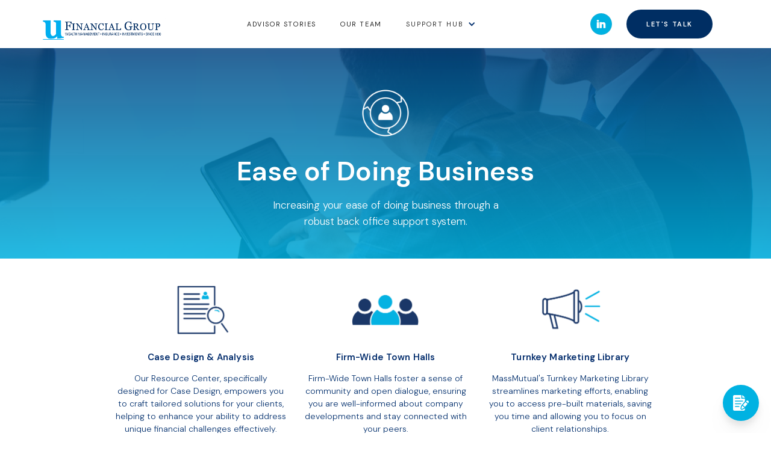

--- FILE ---
content_type: text/html
request_url: https://www.ufinancialgroup.com/recruiting-site/back-office-support
body_size: 6605
content:
<!DOCTYPE html><!-- Last Published: Fri Jan 09 2026 20:31:01 GMT+0000 (Coordinated Universal Time) --><html data-wf-domain="www.ufinancialgroup.com" data-wf-page="65f87672880669a6e4118f52" data-wf-site="5ee91eb765bd7b85feaf7483"><head><meta charset="utf-8"/><title>Back Office Support</title><meta content="Back Office Support" property="og:title"/><meta content="Back Office Support" property="twitter:title"/><meta content="width=device-width, initial-scale=1" name="viewport"/><link href="https://cdn.prod.website-files.com/5ee91eb765bd7b85feaf7483/css/ufinancial-group-site.shared.e37fa3c12.css" rel="stylesheet" type="text/css" integrity="sha384-43+jwSVDYXJLeF5h69t1torV1IRcpNCKRhCYxjv97Wd6bM+6IFi3KF6ck1wAghSs" crossorigin="anonymous"/><link href="https://fonts.googleapis.com" rel="preconnect"/><link href="https://fonts.gstatic.com" rel="preconnect" crossorigin="anonymous"/><script src="https://ajax.googleapis.com/ajax/libs/webfont/1.6.26/webfont.js" type="text/javascript"></script><script type="text/javascript">WebFont.load({  google: {    families: ["Open Sans:300,300italic,400,400italic,600,600italic,700,700italic,800,800italic","Merriweather:300,300italic,400,400italic,700,700italic,900,900italic","Lato:100,100italic,300,300italic,400,400italic,700,700italic,900,900italic","DM Sans:100,200,300,regular,500,600,700,800,900","Mukta Mahee:regular,500,600","Manrope:regular,500,600"]  }});</script><script src="https://use.typekit.net/daf0vsy.js" type="text/javascript"></script><script type="text/javascript">try{Typekit.load();}catch(e){}</script><script type="text/javascript">!function(o,c){var n=c.documentElement,t=" w-mod-";n.className+=t+"js",("ontouchstart"in o||o.DocumentTouch&&c instanceof DocumentTouch)&&(n.className+=t+"touch")}(window,document);</script><link href="https://cdn.prod.website-files.com/5ee91eb765bd7b85feaf7483/5f7e7326fe43a20706ea7a95_uFinancial%20Favicon-01.png" rel="shortcut icon" type="image/x-icon"/><link href="https://cdn.prod.website-files.com/5ee91eb765bd7b85feaf7483/5f7e746d1048ed3fe2ca0159_Webclip-01.png" rel="apple-touch-icon"/><script async="" src="https://www.googletagmanager.com/gtag/js?id=G-99SM1XQH37"></script><script type="text/javascript">window.dataLayer = window.dataLayer || [];function gtag(){dataLayer.push(arguments);}gtag('js', new Date());gtag('config', 'G-99SM1XQH37', {'anonymize_ip': false});</script><!-- Google tag (gtag.js) -->
<script async src="https://www.googletagmanager.com/gtag/js?id=G-99SM1XQH37"></script>
<script>
  window.dataLayer = window.dataLayer || [];
  function gtag(){dataLayer.push(arguments);}
  gtag('js', new Date());

  gtag('config', 'G-99SM1XQH37');
</script>
<style>
@import url('https://fonts.googleapis.com/css2?family=Open+Sans:wght@500&display=swap');
</style>

<script id="jetboost-script" type="text/javascript"> window.JETBOOST_SITE_ID = "cl7yw7hvj00qg0nxhfq14hy9x"; (function(d) { var s = d.createElement("script"); s.src = "https://cdn.jetboost.io/jetboost.js"; s.async = 1; d.getElementsByTagName("head")[0].appendChild(s); })(document); </script></head><body><div class="preloader"><div class="preloader-content"><img src="https://cdn.prod.website-files.com/5ee91eb765bd7b85feaf7483/5ee91ff933d4cd3c552128bc_ufinancial%20group_wealth%20management-01.png" loading="lazy" width="300" height="Auto" alt="" srcset="https://cdn.prod.website-files.com/5ee91eb765bd7b85feaf7483/5ee91ff933d4cd3c552128bc_ufinancial%20group_wealth%20management-01-p-500.png 500w, https://cdn.prod.website-files.com/5ee91eb765bd7b85feaf7483/5ee91ff933d4cd3c552128bc_ufinancial%20group_wealth%20management-01.png 938w" sizes="(max-width: 479px) 100vw, 300px" id="w-node-_02fc39a1-e4b9-ea3f-ebc0-8ec01ff007bd-e4118f52"/><div class="preloader-indicator"><div class="indicator-wrapper"><div class="indicator-fill"></div></div></div></div></div><div data-collapse="medium" data-animation="default" data-duration="400" data-easing="ease" data-easing2="ease" role="banner" class="navbar-12 w-nav"><div class="navigation-wrapper"><div id="w-node-_73ca51ac-4acb-f169-fb12-3719d51b28ac-d51b28aa" class="navigation-content"><div class="div-block"><a href="/recruiting-site/recruiting-home" class="brand-2 w-nav-brand"><img src="https://cdn.prod.website-files.com/5ee91eb765bd7b85feaf7483/651c1f9af412556e62d1c293_ufinancial%20group_wealth%20managementWEB-02.png" loading="lazy" width="220" height="Auto" alt="" srcset="https://cdn.prod.website-files.com/5ee91eb765bd7b85feaf7483/651c1f9af412556e62d1c293_ufinancial%2520group_wealth%2520managementWEB-02-p-500.png 500w, https://cdn.prod.website-files.com/5ee91eb765bd7b85feaf7483/651c1f9af412556e62d1c293_ufinancial%20group_wealth%20managementWEB-02.png 863w" sizes="220px" class="whitelogo1"/><img src="https://cdn.prod.website-files.com/5ee91eb765bd7b85feaf7483/651c1f9af412556e62d1c297_ufinancial%20group_wealth%20managementWEB-01.png" loading="lazy" width="205" sizes="205px" alt="" srcset="https://cdn.prod.website-files.com/5ee91eb765bd7b85feaf7483/651c1f9af412556e62d1c297_ufinancial%2520group_wealth%2520managementWEB-01-p-500.png 500w, https://cdn.prod.website-files.com/5ee91eb765bd7b85feaf7483/651c1f9af412556e62d1c297_ufinancial%20group_wealth%20managementWEB-01.png 864w" class="image-9"/></a></div><nav role="navigation" class="nav-menu-3 w-nav-menu"><div class="menu-items"><a href="/recruiting-site/advisor-stories" class="nav-link-5 w-nav-link">Advisor stories</a><a href="/recruiting-site/our-team" class="nav-link-5 w-nav-link">Our Team</a><a href="/recruiting-site/support-hub-recruiting" class="nav-link-5 mobile w-inline-block"><div class="text-block-118">Support Hub</div></a><a href="/recruiting-site/support-hub-recruiting" class="nav-link-5 mobile w-inline-block"><div class="text-block-118">Support Expertise</div></a><a href="/recruiting-site/support-hub-recruiting" class="nav-link-5 mobile w-inline-block"><div class="text-block-118">Events &amp; Engagement</div></a><a href="/recruiting-site/support-hub-recruiting" class="nav-link-5 mobile w-inline-block"><div class="text-block-118">Ease of Doing Business</div></a><a href="/recruiting-site/support-hub-recruiting" class="nav-link-5 mobile w-inline-block"><div class="text-block-118">Strategic Alliances</div></a><div data-hover="true" data-delay="20" class="dropdown-3 w-dropdown"><div class="dropdown-toggle-7 w-dropdown-toggle"><div class="icon w-icon-dropdown-toggle"></div><a href="/recruiting-site/support-hub-recruiting" class="link-block-30 w-inline-block"><div class="text-block-118">Support Hub</div></a></div><nav class="dropdown-list-5 w-dropdown-list"><a href="/recruiting-site/support-expertise" class="dropdown-link-2 w-dropdown-link">SupporT EXPERTISE</a><a href="/recruiting-site/events-engagement" class="dropdown-link-9 w-dropdown-link">Events &amp; Engagement</a><a href="/recruiting-site/back-office-support" aria-current="page" class="dropdown-link-8 w-dropdown-link w--current">Ease of doing business</a><a href="/recruiting-site/strategic-alliances" class="dropdown-link-8 w-dropdown-link">Strategic alliances</a></nav></div></div></nav><div class="nav-right"><a id="w-node-_73ca51ac-4acb-f169-fb12-3719d51b28c7-d51b28aa" href="https://www.linkedin.com/company/ufinancial-group" target="_blank" class="link-block-31 w-inline-block"><div data-hover="false" data-delay="600" id="w-node-_73ca51ac-4acb-f169-fb12-3719d51b28c8-d51b28aa" class="social-circle w-dropdown"><div class="social-toggle nav w-dropdown-toggle"><img src="https://cdn.prod.website-files.com/5ee91eb765bd7b85feaf7483/651c1f9af412556e62d1c292_Light-linkedin-2.svg" loading="lazy" alt="" class="social-nav-icon"/></div><nav class="social-dropdown-list w-dropdown-list"></nav></div></a><a href="/recruiting-site/contact" id="w-node-_73ca51ac-4acb-f169-fb12-3719d51b28cc-d51b28aa" class="outline-button light nav w-button">Let&#x27;s talk</a><div id="w-node-_73ca51ac-4acb-f169-fb12-3719d51b28ce-d51b28aa" class="menu-button-5 w-nav-button"><div class="menu-icon-wrapper"><img src="https://cdn.prod.website-files.com/5ee91eb765bd7b85feaf7483/651c1f9af412556e62d1c291_menu-dark(24x24)%402x.svg" loading="lazy" alt="" class="menu-icon"/></div></div></div></div><div id="w-node-_73ca51ac-4acb-f169-fb12-3719d51b28d1-d51b28aa" class="nav-cover"></div></div></div><div class="projects-hero backoffice"><div class="homegrid support backoffice"><div id="w-node-_9b7df64e-37bd-4bbd-3277-f3295e405a2f-e4118f52" class="inner-hero-content support"><div id="w-node-_9b7df64e-37bd-4bbd-3277-f3295e405a30-e4118f52" class="hero-top"><div class="hero-intro large-intro"><div class="project-title"><img src="https://cdn.prod.website-files.com/5ee91eb765bd7b85feaf7483/651c2188acabdcc568b37085_Support_Circle_2.png" loading="lazy" width="100" id="w-node-_9b7df64e-37bd-4bbd-3277-f3295e405a33-e4118f52" alt="" srcset="https://cdn.prod.website-files.com/5ee91eb765bd7b85feaf7483/651c2188acabdcc568b37085_Support_Circle_2-p-500.png 500w, https://cdn.prod.website-files.com/5ee91eb765bd7b85feaf7483/651c2188acabdcc568b37085_Support_Circle_2-p-800.png 800w, https://cdn.prod.website-files.com/5ee91eb765bd7b85feaf7483/651c2188acabdcc568b37085_Support_Circle_2-p-1080.png 1080w, https://cdn.prod.website-files.com/5ee91eb765bd7b85feaf7483/651c2188acabdcc568b37085_Support_Circle_2-p-1600.png 1600w, https://cdn.prod.website-files.com/5ee91eb765bd7b85feaf7483/651c2188acabdcc568b37085_Support_Circle_2.png 1668w" sizes="100px" class="image-108"/><h1 class="xxl-heading">Ease of Doing Business</h1><div id="w-node-_9b7df64e-37bd-4bbd-3277-f3295e405a36-e4118f52" class="medium-width"><div class="body-display light">Increasing your ease of doing business through a robust back office support system. </div></div></div></div></div></div></div></div><div class="section-47 no-padding grey"></div><section class="section-48"><div class="w-layout-blockcontainer w-container"><div id="w-node-e3edfaa0-fe93-6c4b-c1cc-f6f1ecc3f6e2-e4118f52" class="w-layout-layout quick-stack-10 wf-layout-layout"><div class="w-layout-cell cell"><img src="https://cdn.prod.website-files.com/5ee91eb765bd7b85feaf7483/651c2192f87492b8522adba3_Website_Recruiting_Icons_BackOffice-32.png" loading="lazy" width="124" sizes="124px" alt="" srcset="https://cdn.prod.website-files.com/5ee91eb765bd7b85feaf7483/651c2192f87492b8522adba3_Website_Recruiting_Icons_BackOffice-32-p-500.png 500w, https://cdn.prod.website-files.com/5ee91eb765bd7b85feaf7483/651c2192f87492b8522adba3_Website_Recruiting_Icons_BackOffice-32.png 553w" class="image-20 bosicon"/><h3 class="testimonial-main-heading-2">Case Design &amp; Analysis</h3><p class="paragraph-4">Our Resource Center, specifically designed for Case Design, empowers you to craft tailored solutions for your clients, helping to enhance your ability to address unique financial challenges effectively.</p></div><div class="w-layout-cell cell"><img src="https://cdn.prod.website-files.com/5ee91eb765bd7b85feaf7483/651c2192f87492b8522adba6_Website_Recruiting_Icons_BackOffice-33.png" loading="lazy" width="124" sizes="124px" alt="" srcset="https://cdn.prod.website-files.com/5ee91eb765bd7b85feaf7483/651c2192f87492b8522adba6_Website_Recruiting_Icons_BackOffice-33-p-500.png 500w, https://cdn.prod.website-files.com/5ee91eb765bd7b85feaf7483/651c2192f87492b8522adba6_Website_Recruiting_Icons_BackOffice-33.png 553w" class="image-20 bosicon"/><h3 class="testimonial-main-heading-2">Firm-Wide Town Halls</h3><p class="paragraph-4">Firm-Wide Town Halls foster a sense of community and open dialogue, ensuring you are well-informed about company developments and stay connected with your peers. </p></div><div class="w-layout-cell cell"><img src="https://cdn.prod.website-files.com/5ee91eb765bd7b85feaf7483/651c2192f87492b8522adb9d_Website_Recruiting_Icons_BackOffice-35.png" loading="lazy" width="124" sizes="124px" alt="" srcset="https://cdn.prod.website-files.com/5ee91eb765bd7b85feaf7483/651c2192f87492b8522adb9d_Website_Recruiting_Icons_BackOffice-35-p-500.png 500w, https://cdn.prod.website-files.com/5ee91eb765bd7b85feaf7483/651c2192f87492b8522adb9d_Website_Recruiting_Icons_BackOffice-35.png 553w" class="image-20 bosicon"/><h3 class="testimonial-main-heading-2">Turnkey Marketing Library</h3><p class="paragraph-4">MassMutual&#x27;s Turnkey Marketing Library streamlines marketing efforts, enabling you to access pre-built materials, saving you time and allowing you to focus on client relationships. </p></div></div><div id="w-node-e3edfaa0-fe93-6c4b-c1cc-f6f1ecc3f6f5-e4118f52" class="w-layout-layout quick-stack-11 wf-layout-layout"><div class="w-layout-cell cell"><img src="https://cdn.prod.website-files.com/5ee91eb765bd7b85feaf7483/651c2192f87492b8522adba9_Website_Recruiting_Icons_BackOffice-34.png" loading="lazy" width="124" sizes="124px" alt="" srcset="https://cdn.prod.website-files.com/5ee91eb765bd7b85feaf7483/651c2192f87492b8522adba9_Website_Recruiting_Icons_BackOffice-34-p-500.png 500w, https://cdn.prod.website-files.com/5ee91eb765bd7b85feaf7483/651c2192f87492b8522adba9_Website_Recruiting_Icons_BackOffice-34.png 553w" class="image-20 bosicon"/><h3 class="testimonial-main-heading-2">Trainings</h3><p class="paragraph-4">Our Training Bootcamps and Sales Assistant Training Sessions offer continuous professional development, ensuring you can stay up-to-date with industry trends and best practices.</p></div><div class="w-layout-cell"></div><div class="w-layout-cell cell"><img src="https://cdn.prod.website-files.com/5ee91eb765bd7b85feaf7483/651c2192f87492b8522adba0_Website_Recruiting_Icons_BackOffice-36.png" loading="lazy" width="124" sizes="124px" alt="" srcset="https://cdn.prod.website-files.com/5ee91eb765bd7b85feaf7483/651c2192f87492b8522adba0_Website_Recruiting_Icons_BackOffice-36-p-500.png 500w, https://cdn.prod.website-files.com/5ee91eb765bd7b85feaf7483/651c2192f87492b8522adba0_Website_Recruiting_Icons_BackOffice-36.png 554w" class="image-20 bosicon"/><h3 class="testimonial-main-heading-2">In-House Payroll</h3><p class="paragraph-4">With in-house payroll services, administrative tasks become more efficient, freeing up time for you to concentrate on your core responsibilities. </p></div></div></div><p class="suppportlist support">We are committed to providing you with a nurturing environment, equipping you with the tools and resources you need to thrive. <br/><br/>Together, these resources and initiatives create a supportive ecosystem designed to empower you to <br/>excel and deliver exceptional service to your clients.</p></section><div class="contact-form-embed w-embed w-script"><div class="involveme_embed" data-project="ufinancial-recruiting-contact" data-transparent-embed="true"><script src="https://ufinancialgroup.involve.me/embed"></script></div></div><div class="rl-padding-global-8"><div class="rl-container-large-6"><div class="rl-padding-section-medium"><div class="w-layout-grid rl_footer3_top-wrapper"><div class="rl_footer3_left-wrapper"><a href="#" class="rl_footer3_logo-link w-nav-brand"></a><div class="rl_footer3_text">Corporate Headquarters</div><div class="rl-text-style-small-2">100 Sterling Parkway, Suite 307, <br/>Mechanicsburg, PA 17050</div><div class="rl_footer3_spacing-block-2"></div><div class="rl_footer3_text">Contact</div><a href="#" class="rl-text-style-small-2">Office: (717) 791-3300<br/></a><a href="#" class="rl-text-style-small-2">ufinancialinfo@massmutual.com<br/></a><div class="rl_footer3_spacing-block-3"></div><div class="w-layout-grid rl_footer3_social-list"><a href="#" class="rl_footer3_social-link w-inline-block"><div class="rl-social-icon w-embed"><svg width="24" height="24" viewBox="0 0 24 24" fill="none" xmlns="http://www.w3.org/2000/svg">
<path d="M16.5 6H13.5C12.9477 6 12.5 6.44772 12.5 7V10H16.5C16.6137 9.99748 16.7216 10.0504 16.7892 10.1419C16.8568 10.2334 16.8758 10.352 16.84 10.46L16.1 12.66C16.0318 12.8619 15.8431 12.9984 15.63 13H12.5V20.5C12.5 20.7761 12.2761 21 12 21H9.5C9.22386 21 9 20.7761 9 20.5V13H7.5C7.22386 13 7 12.7761 7 12.5V10.5C7 10.2239 7.22386 10 7.5 10H9V7C9 4.79086 10.7909 3 13 3H16.5C16.7761 3 17 3.22386 17 3.5V5.5C17 5.77614 16.7761 6 16.5 6Z" fill="CurrentColor"/>
</svg></div></a><a href="#" class="rl_footer3_social-link w-inline-block"><div class="rl-social-icon w-embed"><svg width="24" height="24" viewBox="0 0 24 24" fill="none" xmlns="http://www.w3.org/2000/svg">
<path fill-rule="evenodd" clip-rule="evenodd" d="M16 3H8C5.23858 3 3 5.23858 3 8V16C3 18.7614 5.23858 21 8 21H16C18.7614 21 21 18.7614 21 16V8C21 5.23858 18.7614 3 16 3ZM19.25 16C19.2445 17.7926 17.7926 19.2445 16 19.25H8C6.20735 19.2445 4.75549 17.7926 4.75 16V8C4.75549 6.20735 6.20735 4.75549 8 4.75H16C17.7926 4.75549 19.2445 6.20735 19.25 8V16ZM16.75 8.25C17.3023 8.25 17.75 7.80228 17.75 7.25C17.75 6.69772 17.3023 6.25 16.75 6.25C16.1977 6.25 15.75 6.69772 15.75 7.25C15.75 7.80228 16.1977 8.25 16.75 8.25ZM12 7.5C9.51472 7.5 7.5 9.51472 7.5 12C7.5 14.4853 9.51472 16.5 12 16.5C14.4853 16.5 16.5 14.4853 16.5 12C16.5027 10.8057 16.0294 9.65957 15.1849 8.81508C14.3404 7.97059 13.1943 7.49734 12 7.5ZM9.25 12C9.25 13.5188 10.4812 14.75 12 14.75C13.5188 14.75 14.75 13.5188 14.75 12C14.75 10.4812 13.5188 9.25 12 9.25C10.4812 9.25 9.25 10.4812 9.25 12Z" fill="CurrentColor"/>
</svg></div></a><a href="#" class="rl_footer3_social-link w-inline-block"><div class="rl-social-icon w-embed"><svg width="24" height="24" viewBox="0 0 24 24" fill="none" xmlns="http://www.w3.org/2000/svg">
<path fill-rule="evenodd" clip-rule="evenodd" d="M5 3H19C20.1046 3 21 3.89543 21 5V19C21 20.1046 20.1046 21 19 21H5C3.89543 21 3 20.1046 3 19V5C3 3.89543 3.89543 3 5 3ZM8 18C8.27614 18 8.5 17.7761 8.5 17.5V10.5C8.5 10.2239 8.27614 10 8 10H6.5C6.22386 10 6 10.2239 6 10.5V17.5C6 17.7761 6.22386 18 6.5 18H8ZM7.25 9C6.42157 9 5.75 8.32843 5.75 7.5C5.75 6.67157 6.42157 6 7.25 6C8.07843 6 8.75 6.67157 8.75 7.5C8.75 8.32843 8.07843 9 7.25 9ZM17.5 18C17.7761 18 18 17.7761 18 17.5V12.9C18.0325 11.3108 16.8576 9.95452 15.28 9.76C14.177 9.65925 13.1083 10.1744 12.5 11.1V10.5C12.5 10.2239 12.2761 10 12 10H10.5C10.2239 10 10 10.2239 10 10.5V17.5C10 17.7761 10.2239 18 10.5 18H12C12.2761 18 12.5 17.7761 12.5 17.5V13.75C12.5 12.9216 13.1716 12.25 14 12.25C14.8284 12.25 15.5 12.9216 15.5 13.75V17.5C15.5 17.7761 15.7239 18 16 18H17.5Z" fill="CurrentColor"/>
</svg></div></a></div></div><div class="w-layout-grid rl_footer3_menu-wrapper"><div id="w-node-c1e2a6f4-a344-3c7f-6eb9-205f9f2654d7-9f2654b9" class="rl_footer3_link-list"><a href="#" class="rec-footer-links">About uFinancial Group</a><a href="/recruiting-site/advisor-stories" class="rec-footer-links">Advisor Stories</a><a href="/recruiting-site/our-team" class="rec-footer-links">Our Team</a><a href="/recruiting-site/contact" class="rec-footer-links">Contact</a></div></div><img src="https://cdn.prod.website-files.com/5ee91eb765bd7b85feaf7483/641b3bf79893b237969d1d7c_ufinancial%20group_UOutline_Website.svg" loading="lazy" width="126" id="w-node-c1e2a6f4-a344-3c7f-6eb9-205f9f2654e0-9f2654b9" alt="" class="image-98"/></div><div class="rl_footer3_line-divider"></div><div class="rl_footer3_spacing-block-5"></div><div class="rl_footer3_bottom-wrapper"><div class="rl_footer3_credit-text">© 2024 uFinancial Group. All right reserved.</div><div class="w-layout-grid rl_footer3_legal-list"><a href="https://cdn.prod.website-files.com/5ee91eb765bd7b85feaf7483/64ad81671a1082b685ba4e32_uFinancial%20Group-%20Privacy%20Policy%5B68%5D.pdf" class="rl_footer3_legal-link">Privacy Policy</a></div></div><div class="rl-text-style-small-2 disc">Check the background of this firm on <a href="https://brokercheck.finra.org/" target="_blank" class="link-41">FINRA&#x27;s Brokercheck</a>. <br/>Securities, investment advisory and financial planning services offered through qualified registered representatives of MML Investors Services, LLC, Member SIPC (<a href="https://www.sipc.org/" target="_blank" class="link-44">www.SIPC.org</a>). Supervisory Office: 100 Sterling Parkway, Suite 307, Mechanicsburg, PA 17050, 717-791-3300. Financial Services Professionals are independent contractors and are not employees of MassMutual, its subsidiaries, or of General Agents with whom they contract. CRN202611-5145496<br/></div><div class="subtitle small">FOr recruiting purposes only</div></div></div></div><div class="pop-up-contact-form w-embed w-script"><script src="https://ufinancialgroup.involve.me/embed?type=popup"></script>

<script>
    involvemeEmbedPopup.createTriggerEvent({
        projectUrl: "ufinancial-recruiting-contact",
        organizationUrl: "https://ufinancialgroup.involve.me",
        embedMode: "chatButton",
        triggerEvent: "button",
        popupSize: "large",
        buttonTextColor: "#FFFFFF",
        buttonColor: "#00B2E2",
        icon: "notes",
    })
</script></div><script src="https://d3e54v103j8qbb.cloudfront.net/js/jquery-3.5.1.min.dc5e7f18c8.js?site=5ee91eb765bd7b85feaf7483" type="text/javascript" integrity="sha256-9/aliU8dGd2tb6OSsuzixeV4y/faTqgFtohetphbbj0=" crossorigin="anonymous"></script><script src="https://cdn.prod.website-files.com/5ee91eb765bd7b85feaf7483/js/ufinancial-group-site.schunk.36b8fb49256177c8.js" type="text/javascript" integrity="sha384-4abIlA5/v7XaW1HMXKBgnUuhnjBYJ/Z9C1OSg4OhmVw9O3QeHJ/qJqFBERCDPv7G" crossorigin="anonymous"></script><script src="https://cdn.prod.website-files.com/5ee91eb765bd7b85feaf7483/js/ufinancial-group-site.schunk.b28ee73d7576d615.js" type="text/javascript" integrity="sha384-JIGY+B0MWm1ALW0L2UDDBb5rl1+8GVeyno4vovNw7BqnbhS3RrLt9MAnsXXxcTUB" crossorigin="anonymous"></script><script src="https://cdn.prod.website-files.com/5ee91eb765bd7b85feaf7483/js/ufinancial-group-site.0a307653.7a4ae344c4e0d692.js" type="text/javascript" integrity="sha384-SEml+m8IFxyxxPzWriWdIyzAxanvWMZndaFSRoRjD80CQUKIUcwVFO/AkvxRTWYV" crossorigin="anonymous"></script></body></html>

--- FILE ---
content_type: text/html; charset=utf-8
request_url: https://ufinancialgroup.involve.me/ufinancial-recruiting-contact?embed=1&transparent-embed=true&loadcolor=transparent&src=https%3A%2F%2Fwww.ufinancialgroup.com%2Frecruiting-site%2Fback-office-support
body_size: 28820
content:
<!doctype html>
<html lang="en">
<head>
    <meta charset="utf-8">
    <meta http-equiv="X-UA-Compatible" content="IE=edge">
    <meta name="viewport" content="width=device-width, initial-scale=1, maximum-scale=2">
    <meta name="_token" content="REMOVED_FOR_SECURITY"/>
    <meta name="_participant_token" content=""/>
    <meta name="sentry-trace" content="dcd4287fbdb14dd0a0a6e16da07cb659-ef4fe1c1982a4c4a-1"/><meta name="baggage" content="sentry-trace_id=dcd4287fbdb14dd0a0a6e16da07cb659,sentry-sample_rate=1,sentry-transaction=%2F%7BprojectURL%7D,sentry-public_key=65964b79e73b0f3796294e30b963f5ba,sentry-release=302b97d0e91c22d807eaee2533d4d61227ce2333,sentry-environment=involve.me-production,sentry-sampled=true,sentry-sample_rand=0.77527"/>
    <meta name="sentry-js-tracing-enabled" content="true"/>
        <link rel="preconnect" href="https://cdn.ivlv.me">
    <link rel="preconnect" href="https://assets.involve.me">
    <link rel="preload" href="https://cdn.ivlv.me/58f1cc3a-57ae-4e9c-ada3-92b504203652/js/vue-participant.js" as="script">
    <link rel="preload" href="https://cdn.ivlv.me/58f1cc3a-57ae-4e9c-ada3-92b504203652/js/chunks/participantApp.js" as="script">
    <link rel="preload" href="https://cdn.ivlv.me/58f1cc3a-57ae-4e9c-ada3-92b504203652/js/chunks/contentItem.js" as="script">
            <link rel="canonical" href="https://ufinancialgroup.involve.me/ufinancial-recruiting-contact">
                <meta name="isThroughCname" content="1"/>
            
    
            <link rel="alternate" type="application/json+oembed" href="https://ufinancialgroup.involve.me/oembed?url=https%3A%2F%2Fufinancialgroup.involve.me%2Fufinancial-recruiting-contact&author=uFinancialGroup&title=Recruiting+Contact+Form"/>
    
            <link rel="icon" type="image/png" href="https://cdn.ivlv.me/58f1cc3a-57ae-4e9c-ada3-92b504203652/img/frontend/favicon-32x32.png" sizes="32x32"/>
        <link rel="icon" type="image/png" href="https://cdn.ivlv.me/58f1cc3a-57ae-4e9c-ada3-92b504203652/img/frontend/favicon-16x16.png" sizes="16x16"/>
    
    <meta name="mobile-web-app-capable" content="yes">
<meta name="apple-mobile-web-app-status-bar-style" content="black-translucent">

<link rel="apple-touch-icon" href="https://involveme-vapor-production-storage.s3-accelerate.amazonaws.com/assets/img/frontend/homescreen-icon-120.png">
<link rel="apple-touch-icon" sizes="120x120" href="https://involveme-vapor-production-storage.s3-accelerate.amazonaws.com/assets/img/frontend/homescreen-icon-120.png">
<link rel="apple-touch-icon" sizes="152x152" href="https://involveme-vapor-production-storage.s3-accelerate.amazonaws.com/assets/img/frontend/homescreen-icon-152.png">
<link rel="apple-touch-icon" sizes="167x167" href="https://involveme-vapor-production-storage.s3-accelerate.amazonaws.com/assets/img/frontend/homescreen-icon-167.png">
<link rel="apple-touch-icon" sizes="180x180" href="https://involveme-vapor-production-storage.s3-accelerate.amazonaws.com/assets/img/frontend/homescreen-icon-180.png">


    <title>Recruiting Contact Form</title>
    
            <meta name="robots" content="index, follow">
    
    <meta property="og:type" content="website" />
    <meta name="twitter:card" content="summary" />
            <meta property="og:title" content="Recruiting Contact Form" />
        <meta property="og:image" content="https://cdn.ivlv.me/58f1cc3a-57ae-4e9c-ada3-92b504203652/default-assets/sharing_default_2024.png"/>
        <meta property="og:description" content="This interactive funnel has been created with involve.me" />
        <meta property="og:url" content="https://ufinancialgroup.involve.me/ufinancial-recruiting-contact"/>
        <meta property="fb:app_id" content="1343744082414060"/>

        <link rel="stylesheet" href="https://cdn.ivlv.me/58f1cc3a-57ae-4e9c-ada3-92b504203652/css/participant.css">
    <link rel="stylesheet" href="https://cdn.ivlv.me/58f1cc3a-57ae-4e9c-ada3-92b504203652/vendor/fontawesome/css/all.min.css">

    <script>
    window.brandquiz = window.brandquiz || {};
    window.brandquiz.resource_prefix = "https://involveme-vapor-production-storage.s3-accelerate.amazonaws.com/";
    window.brandquiz.assets_resource_prefix = "https://involveme-vapor-production-storage.s3-accelerate.amazonaws.com/assets/";
    window.brandquiz.s3_base_url = "https://involveme-vapor-production-storage.s3-accelerate.amazonaws.com/";
        window.brandquiz.backend_resource_prefix = 'https://assets.involve.me/';
        window.brandquiz.backend_assets_resource_prefix =  window.brandquiz.backend_resource_prefix + 'assets/';

    window.brandquiz.main_domain = 'involve.me';
            window.brandquiz.terms = "";
                window.brandquiz.privacy_url = "";
            window.brandquiz.lang = "en";
    window.brandquiz.trans_labels = {"title":"Title","first_name":"First Name","last_name":"Last Name","email":"Email","gender":"{\u0022title\u0022:\u0022Gender\u0022,\u0022Male\u0022:\u0022male\u0022,\u0022Female\u0022:\u0022female\u0022,\u0022Other\u0022:\u0022other\u0022}","birthday":"{\u0022title\u0022:\u0022Birthday\u0022,\u0022year\u0022:\u0022Year\u0022,\u0022month\u0022:\u0022Month\u0022,\u0022day\u0022:\u0022Day\u0022}","organization_name":"Organization name","job_title":"Job title","street_address":"Street address","zip_code":"Postal code","city":"City","state":"State","country":"Country","phone":"Phone","mobile":"Mobile","fax":"Fax","website":"Website","social_facebook":"Facebook profile","social_twitter":"X profile","social_instagram":"Instagram profile","social_linkedin":"LinkedIn profile","over":"This content is not available anymore","limit_reached_headline":"This content is currently unavailable","upload":"{\u0022size_limit_reached\u0022:\u0022Your file is too big\u0022,\u0022count_limit_reached\u0022:\u0022Too many files\u0022}","payment_succeeded":"Your payment has been processed successfully.","payment_error":"Your payment attempt failed, please try again or contact the vendor.","payment_processing_sepa":"Your payment is being processed.","validation":"{\u0022fill_required\u0022:\u0022Fill in all required fields\u0022,\u0022data_collection_field_2fa\u0022:\u0022Please confirm this {0}\u0022,\u0022autocomplete\u0022:\u0022Please select from the dropdown.\u0022,\u0022minlength\u0022:\u0022Please enter at least {0} characters.\u0022,\u0022maxlength\u0022:\u0022Please enter no more than {0} characters.\u0022,\u0022rangelength\u0022:\u0022Please enter a value between {0} and {1} characters long.\u0022,\u0022email\u0022:\u0022Please enter a valid email address.\u0022,\u0022duplicate_email\u0022:\u0022This email address has already been used for this form\u0022,\u0022private_email\u0022:\u0022Private emails are not accepted. Please add your work email.\u0022,\u0022number\u0022:\u0022Please enter a valid number.\u0022,\u0022min\u0022:\u0022Please enter a value greater than or equal to {0}.\u0022,\u0022max\u0022:\u0022Please enter a value less than or equal to {0}.\u0022,\u0022range\u0022:\u0022Please enter a value between {0} and {1}.\u0022,\u0022phone_format\u0022:\u0022Please enter a valid phone number.\u0022,\u0022duplicate_phone\u0022:\u0022This number has already been used, please use a different one.\u0022,\u0022min_answers_required\u0022:\u0022Please select at least ${min_value}\u0022,\u0022url\u0022:\u0022Please enter a valid URL.\u0022,\u0022date\u0022:\u0022Please enter a valid date.\u0022,\u0022upload_in_progress\u0022:\u0022Upload in progress\u0022,\u0022otp\u0022:{\u0022insert_code\u0022:\u0022Insert your 4 digit code\u0022,\u0022email_verified\u0022:\u0022Your email is verified\u0022,\u0022verify_email\u0022:\u0022Please verify your email\u0022,\u0022phone_verified\u0022:\u0022Your phone number is verified\u0022,\u0022verify_phone\u0022:\u0022Please verify your phone number\u0022,\u0022change_requires_verification\u0022:\u0022Changing it will require another verification.\u0022,\u0022email_verified_change_notice\u0022:\u0022Your email \u003Cstrong\u003E{0}\u003C\\\/strong\u003E is verified.\u003Cbr\u003EChanging it will require another verification.\u0022,\u0022phone_verified_change_notice\u0022:\u0022Your phone \u003Cstrong\u003E{0}\u003C\\\/strong\u003E is verified.\u003Cbr\u003EChanging it will require another verification.\u0022,\u0022code_sent_to\u0022:\u0022We\u0027ve sent a code to \u003Cstrong\u003E{0}\u003C\\\/strong\u003E\u0022,\u0022will_send_code_to\u0022:\u0022We will send the code to \u003Cstrong\u003E{0}\u003C\\\/strong\u003E\u0022,\u0022no_code_received\u0022:\u0022Didn\u0027t get a code?\u0022,\u0022resend_in_seconds\u0022:\u0022Can send a new code in {0}sec\u0022,\u0022click_to_resend\u0022:\u0022Click to resend\u0022,\u0022cancel\u0022:\u0022Cancel\u0022,\u0022change_email\u0022:\u0022Change email\u0022,\u0022change_phone\u0022:\u0022Change phone number\u0022,\u0022verify\u0022:\u0022Verify\u0022,\u0022send_code\u0022:\u0022Send Code\u0022,\u0022code_incorrect\u0022:\u0022Code is incorrect\u0022,\u0022email_send_failed\u0022:\u0022Failed to send email.\u0022,\u0022sms_send_failed\u0022:\u0022Failed to send SMS.\u0022}}","dropdown_no_results_found":"No matching options found.","tracking_consent_mode":"{\u0022popup_confirm\u0022:\u0022Allow\u0022,\u0022popup_deny\u0022:\u0022Deny\u0022}"};
    window.brandquiz.url_base = "https://ufinancialgroup.involve.me";
    window.brandquiz.template_count = 300;
    window.brandquiz.app_name = "involve.me";


    window.brandquiz.integrations = {};

    window.brandquiz.services = {};
    window.brandquiz.services.facebook = {
        'client_id': '1343744082414060',
    };

        window.brandquiz.webFonts = ['Abel', 'Alike Angular', 'Anton', 'Archivo', 'Archivo Black', 'B612', 'Bebas Neue', 'Barlow Condensed', 'Barlow Semi Condensed', 'BioRhyme', 'Cairo', 'Caveat Brush', 'Concert One', 'Crimson Text', 'EB Garamond', 'Farsan', 'Fjalla One', 'Frank Ruhl Libre', 'Heebo', 'IBM Plex Sans', 'Inconsolata', 'Inter', 'Josefin Slab', 'Jost', 'Karla', 'Kaushan Script', 'Kavoon', 'Khand', 'Lato', 'Lobster', 'Lora', 'Montserrat', 'Mulish', 'Noto Sans', 'Oswald', 'Overpass', 'Playfair Display', 'Poppins', 'Prata', 'Prompt', 'Questrial', 'Raleway', 'Roboto', 'Ropa Sans', 'Rubik', 'Tillana', 'Vollkorn', 'Work Sans'];
    window.brandquiz.systemFonts = ['Arial', 'Times New Roman', 'Verdana', 'Courier New', 'Avant Garde', 'Palatino', 'Trebuchet MS', 'Impact'];

        window.brandquiz.customFonts = [];
    </script>
    
    <script>window.dataLayer = window.dataLayer || [];</script>

    
    
    
    
            <script>
            document.addEventListener('touchstart', function(){}, { passive: true });
                    </script>
        <script type="text/javascript">const Ziggy={"url":"https:\/\/ufinancialgroup.involve.me","port":null,"defaults":{},"routes":{"saml.logout":{"uri":"saml\/{uuid}\/logout","methods":["GET","HEAD"],"parameters":["uuid"]},"saml.login":{"uri":"saml\/{uuid}\/login","methods":["GET","HEAD"],"parameters":["uuid"]},"saml.metadata":{"uri":"saml\/{uuid}\/metadata","methods":["GET","HEAD"],"parameters":["uuid"]},"saml.acs":{"uri":"saml\/{uuid}\/acs","methods":["POST"],"parameters":["uuid"]},"saml.sls":{"uri":"saml\/{uuid}\/sls","methods":["GET","HEAD"],"parameters":["uuid"]},"cashier.payment":{"uri":"stripe\/payment\/{id}","methods":["GET","HEAD"],"parameters":["id"]},"cashier.webhook":{"uri":"stripe\/webhook","methods":["POST"]},"livewire.upload-file":{"uri":"livewire\/upload-file","methods":["POST"]},"livewire.preview-file":{"uri":"livewire\/preview-file\/{filename}","methods":["GET","HEAD"],"parameters":["filename"]},"api.v1.integrations.webflow-authentication":{"uri":"api\/v1\/integrations\/webflow-authentication","methods":["GET","HEAD"],"wheres":{"domain":"[a-zA-Z0-9.\\-]+"}},"api.integrations.webhook-subscription.store":{"uri":"api\/v1\/integrations\/webhook-subscription","methods":["POST"],"wheres":{"domain":"[a-zA-Z0-9.\\-]+"}},"api.v1.integrations.webhook-subscription.destroy":{"uri":"api\/v1\/integrations\/webhook-subscription","methods":["DELETE"],"wheres":{"domain":"[a-zA-Z0-9.\\-]+"}},"api.v1.integrations.connection-label":{"uri":"api\/v1\/integrations\/connection-label","methods":["GET","HEAD"],"wheres":{"domain":"[a-zA-Z0-9.\\-]+"}},"api.v1.integrations.zapier-projects":{"uri":"api\/v1\/integrations\/zapier-projects","methods":["GET","HEAD"],"wheres":{"domain":"[a-zA-Z0-9.\\-]+"}},"api.v1.integrations.zapier-recent-submissions":{"uri":"api\/v1\/integrations\/zapier-recent-submissions","methods":["GET","HEAD"],"wheres":{"domain":"[a-zA-Z0-9.\\-]+"}},"api.v1.projects.index":{"uri":"api\/v1\/projects","methods":["GET","HEAD"],"wheres":{"domain":"[a-zA-Z0-9.\\-]+"}},"api.v1.organizations.plan":{"uri":"api\/v1\/organizations\/{organization}\/plan","methods":["GET","HEAD"],"wheres":{"domain":"[a-zA-Z0-9.\\-]+"},"parameters":["organization"],"bindings":{"organization":"id"}},"api.ping.store":{"uri":"api\/ping","methods":["GET","HEAD"],"wheres":{"domain":"[a-zA-Z0-9.\\-]+"}},"api.ping.destroy":{"uri":"api\/ping","methods":["DELETE"],"wheres":{"domain":"[a-zA-Z0-9.\\-]+"}},"api.check-active-domain":{"uri":"api\/check-active-domain","methods":["GET","HEAD"],"wheres":{"domain":"[a-zA-Z0-9.\\-]+"}},"api.auth-check":{"uri":"api\/auth-check","methods":["GET","HEAD"],"wheres":{"domain":"[a-zA-Z0-9.\\-]+"}},"embed.js":{"uri":"embed","methods":["GET","HEAD"],"wheres":{"domain":"[a-zA-Z0-9.\\-]+"}},"participant.email.verify":{"uri":"participant-email\/verify\/{hash}","methods":["GET","HEAD"],"wheres":{"domain":"[a-zA-Z0-9.\\-]+"},"parameters":["hash"]},"api.csv.marketing-data":{"uri":"api\/csv\/marketing-data.csv","methods":["GET","HEAD"],"wheres":{"domain":"[a-zA-Z0-9.\\-]+"}},"api.editor.projects.generate-questions":{"uri":"api\/editor\/projects\/{project}\/generate-questions","methods":["POST"],"wheres":{"domain":"[a-zA-Z0-9.\\-]+"},"domain":"app.involve.me","parameters":["project"],"bindings":{"project":"id"}},"api.editor.projects.generate-answers":{"uri":"api\/editor\/projects\/{project}\/generate-answers","methods":["POST"],"wheres":{"domain":"[a-zA-Z0-9.\\-]+"},"domain":"app.involve.me","parameters":["project"],"bindings":{"project":"id"}},"api.editor.projects.generate-formula":{"uri":"api\/editor\/projects\/{project}\/generate-formula","methods":["POST"],"wheres":{"domain":"[a-zA-Z0-9.\\-]+"},"domain":"app.involve.me","parameters":["project"],"bindings":{"project":"id"}},"api.editor.projects.threads.index":{"uri":"api\/editor\/projects\/{project}\/threads","methods":["GET","HEAD"],"wheres":{"domain":"[a-zA-Z0-9.\\-]+"},"domain":"app.involve.me","parameters":["project"],"bindings":{"project":"id"}},"api.editor.projects.threads.show":{"uri":"api\/editor\/projects\/{project}\/threads\/{thread}","methods":["GET","HEAD"],"wheres":{"domain":"[a-zA-Z0-9.\\-]+"},"domain":"app.involve.me","parameters":["project","thread"],"bindings":{"project":"id","thread":"uuid"}},"api.editor.projects.threads.update":{"uri":"api\/editor\/projects\/{project}\/threads\/{thread_id}","methods":["POST"],"wheres":{"domain":"[a-zA-Z0-9.\\-]+"},"domain":"app.involve.me","parameters":["project","thread_id"],"bindings":{"project":"id"}},"api.website.metrics.index":{"uri":"api\/website\/metrics","methods":["GET","HEAD"],"wheres":{"domain":"[a-zA-Z0-9.\\-]+"}},"api.website.template-categories.index":{"uri":"api\/website\/template-categories","methods":["GET","HEAD"],"wheres":{"domain":"[a-zA-Z0-9.\\-]+"}},"api.website.templates.index":{"uri":"api\/website\/templates","methods":["GET","HEAD"],"wheres":{"domain":"[a-zA-Z0-9.\\-]+"}},"api.website.templates.show":{"uri":"api\/website\/templates\/{uuid}","methods":["GET","HEAD"],"wheres":{"domain":"[a-zA-Z0-9.\\-]+"},"parameters":["uuid"]},"api.website.integration-categories.index":{"uri":"api\/website\/integration-categories","methods":["GET","HEAD"],"wheres":{"domain":"[a-zA-Z0-9.\\-]+"}},"api.website.integrations.index":{"uri":"api\/website\/integrations","methods":["GET","HEAD"],"wheres":{"domain":"[a-zA-Z0-9.\\-]+"}},"api.website.integrations.show":{"uri":"api\/website\/integrations\/{uuid}","methods":["GET","HEAD"],"wheres":{"domain":"[a-zA-Z0-9.\\-]+"},"parameters":["uuid"]},"web.analytics":{"uri":"analytics","methods":["GET","HEAD"],"wheres":{"domain":"[a-zA-Z0-9.\\-]+"},"domain":"app.involve.me"},"web.integrations.show":{"uri":"integrations\/{slug}","methods":["GET","HEAD"],"wheres":{"domain":"[a-zA-Z0-9.\\-]+"},"domain":"app.involve.me","parameters":["slug"]},"web.integrations.redirect":{"uri":"integrations\/{slug}\/redirect","methods":["GET","HEAD"],"wheres":{"domain":"[a-zA-Z0-9.\\-]+"},"domain":"app.involve.me","parameters":["slug"]},"web.integrations.install":{"uri":"integrations\/{slug}\/install","methods":["GET","HEAD"],"wheres":{"domain":"[a-zA-Z0-9.\\-]+"},"domain":"app.involve.me","parameters":["slug"]},"web.projects":{"uri":"projects","methods":["GET","HEAD"],"wheres":{"domain":"[a-zA-Z0-9.\\-]+"},"domain":"app.involve.me"},"web.projects.settings":{"uri":"projects\/{url}\/settings","methods":["GET","HEAD"],"wheres":{"domain":"[a-zA-Z0-9.\\-]+"},"domain":"app.involve.me","parameters":["url"]},"web.projects.analytics":{"uri":"projects\/{url}\/analytics","methods":["GET","HEAD"],"wheres":{"domain":"[a-zA-Z0-9.\\-]+"},"domain":"app.involve.me","parameters":["url"]},"web.projects.share":{"uri":"projects\/{url}\/share","methods":["GET","HEAD"],"wheres":{"domain":"[a-zA-Z0-9.\\-]+"},"domain":"app.involve.me","parameters":["url"]},"web.projects.embed":{"uri":"projects\/{url}\/embed","methods":["GET","HEAD"],"wheres":{"domain":"[a-zA-Z0-9.\\-]+"},"domain":"app.involve.me","parameters":["url"]},"web.projects.connections":{"uri":"projects\/{url}\/connections","methods":["GET","HEAD"],"wheres":{"domain":"[a-zA-Z0-9.\\-]+"},"domain":"app.involve.me","parameters":["url"]},"web.projects.invite":{"uri":"projects\/{project_url}\/invite-contacts","methods":["GET","HEAD"],"wheres":{"domain":"[a-zA-Z0-9.\\-]+"},"domain":"app.involve.me","parameters":["project_url"]},"web.projects.duplicate":{"uri":"projects\/{project}\/duplicate","methods":["GET","HEAD"],"wheres":{"domain":"[a-zA-Z0-9.\\-]+"},"domain":"app.involve.me","parameters":["project"],"bindings":{"project":"id"}},"web.organizations":{"uri":"organizations","methods":["GET","HEAD"],"wheres":{"domain":"[a-zA-Z0-9.\\-]+"},"domain":"app.involve.me"},"web.domains":{"uri":"domains","methods":["GET","HEAD"],"wheres":{"domain":"[a-zA-Z0-9.\\-]+"},"domain":"app.involve.me"},"web.coupon-lists.index":{"uri":"coupon-lists","methods":["GET","HEAD"],"wheres":{"domain":"[a-zA-Z0-9.\\-]+"},"domain":"app.involve.me"},"web.experiments.index":{"uri":"ab-tests","methods":["GET","HEAD"],"wheres":{"domain":"[a-zA-Z0-9.\\-]+"},"domain":"app.involve.me"},"web.experiments.show":{"uri":"ab-tests\/{experiment}","methods":["GET","HEAD"],"wheres":{"domain":"[a-zA-Z0-9.\\-]+"},"domain":"app.involve.me","parameters":["experiment"],"bindings":{"experiment":"uuid"}},"web.experiments.share":{"uri":"ab-tests\/{experiment}\/share","methods":["GET","HEAD"],"wheres":{"domain":"[a-zA-Z0-9.\\-]+"},"domain":"app.involve.me","parameters":["experiment"],"bindings":{"experiment":"uuid"}},"web.experiments.qrcode":{"uri":"ab-tests\/{experiment}\/qr-code","methods":["GET","HEAD"],"wheres":{"domain":"[a-zA-Z0-9.\\-]+"},"domain":"app.involve.me","parameters":["experiment"],"bindings":{"experiment":"uuid"}},"web.experiments.embed":{"uri":"ab-tests\/{experiment}\/embed","methods":["GET","HEAD"],"wheres":{"domain":"[a-zA-Z0-9.\\-]+"},"domain":"app.involve.me","parameters":["experiment"],"bindings":{"experiment":"uuid"}},"web.contacts.index":{"uri":"contacts","methods":["GET","HEAD"],"wheres":{"domain":"[a-zA-Z0-9.\\-]+"},"domain":"app.involve.me"},"web.invitations.decline":{"uri":"invitations\/{uuid}\/decline","methods":["GET","HEAD"],"wheres":{"domain":"[a-zA-Z0-9.\\-]+"},"domain":"app.involve.me","parameters":["uuid"]},"web.invitations.accept":{"uri":"invitations\/{uuid}\/accept","methods":["GET","HEAD"],"wheres":{"domain":"[a-zA-Z0-9.\\-]+"},"domain":"app.involve.me","parameters":["uuid"]},"web.project.qrcode":{"uri":"{organizationURL}\/{projectURL}\/qr-code","methods":["GET","HEAD"],"wheres":{"domain":"[a-zA-Z0-9.\\-]+"},"domain":"app.involve.me","parameters":["organizationURL","projectURL"]},"web.project.import":{"uri":"{organization}\/{project_id_hash}\/import","methods":["GET","HEAD"],"wheres":{"domain":"[a-zA-Z0-9.\\-]+"},"domain":"app.involve.me","parameters":["organization","project_id_hash"],"bindings":{"organization":"uuid"}},"web.integrations.execution":{"uri":"organizations\/{organization}\/projects\/{project}\/connection\/{connection}\/executions\/{execution}","methods":["GET","HEAD"],"wheres":{"domain":"[a-zA-Z0-9.\\-]+"},"domain":"app.involve.me","parameters":["organization","project","connection","execution"],"bindings":{"organization":"uuid","project":"url","connection":"id","execution":"id"}},"web.support":{"uri":"support","methods":["GET","HEAD"],"wheres":{"domain":"[a-zA-Z0-9.\\-]+"},"domain":"app.involve.me"},"web.support.chat":{"uri":"chat","methods":["GET","HEAD","POST","PUT","PATCH","DELETE","OPTIONS"],"wheres":{"domain":"[a-zA-Z0-9.\\-]+"},"domain":"app.involve.me"},"web.features":{"uri":"features","methods":["GET","HEAD"],"wheres":{"domain":"[a-zA-Z0-9.\\-]+"},"domain":"app.involve.me"},"web.user.account":{"uri":"account","methods":["GET","HEAD"],"wheres":{"domain":"[a-zA-Z0-9.\\-]+"},"domain":"app.involve.me"},"api.account.notifications.update":{"uri":"account\/notifications","methods":["PUT"],"wheres":{"domain":"[a-zA-Z0-9.\\-]+"},"domain":"app.involve.me"},"api.account.confirmation.send":{"uri":"account\/confirmation\/send","methods":["PUT"],"wheres":{"domain":"[a-zA-Z0-9.\\-]+"},"domain":"app.involve.me"},"web.account.confirm.resend":{"uri":"account\/confirm\/resend\/{uuid}","methods":["GET","HEAD"],"wheres":{"domain":"[a-zA-Z0-9.\\-]+"},"domain":"app.involve.me","parameters":["uuid"]},"web.integrations.callback.redirect":{"uri":"connections\/redirect\/{slug}","methods":["GET","HEAD"],"wheres":{"domain":"[a-zA-Z0-9.\\-]+"},"domain":"app.involve.me","parameters":["slug"]},"web.legal-consent":{"uri":"legal-consent","methods":["GET","HEAD"],"wheres":{"domain":"[a-zA-Z0-9.\\-]+"},"domain":"app.involve.me"},"web.billing":{"uri":"billing","methods":["GET","HEAD"],"wheres":{"domain":"[a-zA-Z0-9.\\-]+"},"domain":"app.involve.me"},"web.billing.plans":{"uri":"billing\/plans","methods":["GET","HEAD"],"wheres":{"domain":"[a-zA-Z0-9.\\-]+"},"domain":"app.involve.me"},"web.billing.cancel":{"uri":"billing\/cancel-subscription","methods":["GET","HEAD"],"wheres":{"domain":"[a-zA-Z0-9.\\-]+"},"domain":"app.involve.me"},"web.billing.downgrade":{"uri":"billing\/downgrade","methods":["GET","HEAD"],"wheres":{"domain":"[a-zA-Z0-9.\\-]+"},"domain":"app.involve.me"},"web.billing.checkout":{"uri":"billing\/checkout","methods":["GET","HEAD"],"wheres":{"domain":"[a-zA-Z0-9.\\-]+"},"domain":"app.involve.me"},"web.billing.downgrade.data-retention":{"uri":"billing\/data-retention","methods":["GET","HEAD"],"wheres":{"domain":"[a-zA-Z0-9.\\-]+"},"domain":"app.involve.me"},"web.billing.resume":{"uri":"billing\/resume","methods":["GET","HEAD"],"wheres":{"domain":"[a-zA-Z0-9.\\-]+"},"domain":"app.involve.me"},"web.billing.skip-trial":{"uri":"billing\/skip-trial","methods":["GET","HEAD"],"wheres":{"domain":"[a-zA-Z0-9.\\-]+"},"domain":"app.involve.me"},"web.billing.cancel.complete":{"uri":"billing\/complete-cancellation","methods":["GET","HEAD"],"wheres":{"domain":"[a-zA-Z0-9.\\-]+"},"domain":"app.involve.me"},"web.signature.download":{"uri":"signature\/download\/{hash}","methods":["GET","HEAD"],"wheres":{"domain":"[a-zA-Z0-9.\\-]+"},"domain":"app.involve.me","parameters":["hash"]},"web.organization.edit":{"uri":"organization\/{organization}\/edit","methods":["GET","HEAD"],"wheres":{"domain":"[a-zA-Z0-9.\\-]+"},"domain":"app.involve.me","parameters":["organization"],"bindings":{"organization":"uuid"}},"web.change-organization":{"uri":"organization\/change\/{organization}","methods":["GET","HEAD"],"wheres":{"domain":"[a-zA-Z0-9.\\-]+"},"domain":"app.involve.me","parameters":["organization"],"bindings":{"organization":"uuid"}},"web.account.confirm":{"uri":"account\/confirm\/{token}","methods":["GET","HEAD"],"wheres":{"domain":"[a-zA-Z0-9.\\-]+"},"parameters":["token"]},"api.projects.started-participants.store":{"uri":"api\/pv\/projects\/{project}\/started-participants","methods":["POST"],"wheres":{"domain":"[a-zA-Z0-9.\\-]+"},"parameters":["project"],"bindings":{"project":"id"}},"api.participants.auto-generated-text":{"uri":"api\/pv\/auto-generated-text","methods":["POST"],"wheres":{"domain":"[a-zA-Z0-9.\\-]+"}},"api.participants.auto-generated-text.show":{"uri":"api\/pv\/auto-generated-text\/{response_entry_id}","methods":["GET","HEAD"],"wheres":{"domain":"[a-zA-Z0-9.\\-]+"},"parameters":["response_entry_id"]},"api.participants.email-otp.send":{"uri":"api\/pv\/email-otp","methods":["POST"],"wheres":{"domain":"[a-zA-Z0-9.\\-]+"}},"api.participants.email-otp.validate":{"uri":"api\/pv\/email-otp\/validate","methods":["POST"],"wheres":{"domain":"[a-zA-Z0-9.\\-]+"}},"api.participants.sms-otp.send":{"uri":"api\/pv\/sms-otp","methods":["POST"],"wheres":{"domain":"[a-zA-Z0-9.\\-]+"}},"api.participants.sms-otp.validate":{"uri":"api\/pv\/sms-otp\/validate","methods":["POST"],"wheres":{"domain":"[a-zA-Z0-9.\\-]+"}},"api.projects.show":{"uri":"api\/projects\/{project}","methods":["GET","HEAD"],"wheres":{"domain":"[a-zA-Z0-9.\\-]+"},"domain":"app.involve.me","parameters":["project"],"bindings":{"project":"id"}},"api.projects.update":{"uri":"api\/projects\/{project}","methods":["PUT"],"wheres":{"domain":"[a-zA-Z0-9.\\-]+"},"domain":"app.involve.me","parameters":["project"],"bindings":{"project":"id"}},"api.project.participants.show":{"uri":"api\/projects\/{project}\/participants\/{participant}","methods":["GET","HEAD"],"wheres":{"domain":"[a-zA-Z0-9.\\-]+"},"domain":"app.involve.me","parameters":["project","participant"],"bindings":{"project":"id","participant":"id"}},"api.projects.social-image.update":{"uri":"api\/projects\/{project}\/social-image","methods":["PUT"],"wheres":{"domain":"[a-zA-Z0-9.\\-]+"},"domain":"app.involve.me","parameters":["project"],"bindings":{"project":"id"}},"api.projects.social-image.delete":{"uri":"api\/projects\/{project}\/social-image","methods":["DELETE"],"wheres":{"domain":"[a-zA-Z0-9.\\-]+"},"domain":"app.involve.me","parameters":["project"],"bindings":{"project":"id"}},"api.projects.invite-image.update":{"uri":"api\/projects\/{project}\/invite-image","methods":["POST"],"wheres":{"domain":"[a-zA-Z0-9.\\-]+"},"domain":"app.involve.me","parameters":["project"],"bindings":{"project":"id"}},"api.projects.invite-image.delete":{"uri":"api\/projects\/{project}\/invite-image","methods":["DELETE"],"wheres":{"domain":"[a-zA-Z0-9.\\-]+"},"domain":"app.involve.me","parameters":["project"],"bindings":{"project":"id"}},"api.projects.invite-contacts.test":{"uri":"api\/projects\/{project}\/send-test-invite-email","methods":["POST"],"wheres":{"domain":"[a-zA-Z0-9.\\-]+"},"domain":"app.involve.me","parameters":["project"],"bindings":{"project":"id"}},"api.projects.invite-contacts.store":{"uri":"api\/projects\/{project}\/invite-contacts","methods":["POST"],"wheres":{"domain":"[a-zA-Z0-9.\\-]+"},"domain":"app.involve.me","parameters":["project"],"bindings":{"project":"id"}},"api.projects.exports.index":{"uri":"api\/projects\/{project}\/exports","methods":["GET","HEAD"],"wheres":{"domain":"[a-zA-Z0-9.\\-]+"},"domain":"app.involve.me","parameters":["project"],"bindings":{"project":"id"}},"api.projects.exports.show":{"uri":"api\/projects\/{project}\/export","methods":["GET","HEAD"],"wheres":{"domain":"[a-zA-Z0-9.\\-]+"},"domain":"app.involve.me","parameters":["project"],"bindings":{"project":"id"}},"api.projects.export.store":{"uri":"api\/projects\/{project}\/export","methods":["POST"],"wheres":{"domain":"[a-zA-Z0-9.\\-]+"},"domain":"app.involve.me","parameters":["project"],"bindings":{"project":"id"}},"api.completed-projects.store":{"uri":"api\/completed-projects\/{project}","methods":["POST"],"wheres":{"domain":"[a-zA-Z0-9.\\-]+"},"domain":"app.involve.me","parameters":["project"],"bindings":{"project":"id"}},"api.completed-projects.destroy":{"uri":"api\/completed-projects\/{project}","methods":["DELETE"],"wheres":{"domain":"[a-zA-Z0-9.\\-]+"},"domain":"app.involve.me","parameters":["project"],"bindings":{"project":"id"}},"api.workspaces.index":{"uri":"api\/workspaces","methods":["GET","HEAD"],"wheres":{"domain":"[a-zA-Z0-9.\\-]+"},"domain":"app.involve.me"},"api.organizations.show":{"uri":"api\/organizations\/{organization}","methods":["GET","HEAD"],"wheres":{"domain":"[a-zA-Z0-9.\\-]+"},"domain":"app.involve.me","parameters":["organization"],"bindings":{"organization":"id"}},"api.organizations.saml.store":{"uri":"api\/organizations\/{organization}\/saml","methods":["POST"],"wheres":{"domain":"[a-zA-Z0-9.\\-]+"},"domain":"app.involve.me","parameters":["organization"],"bindings":{"organization":"id"}},"api.organizations.saml.destroy":{"uri":"api\/organizations\/{organization}\/saml","methods":["DELETE"],"wheres":{"domain":"[a-zA-Z0-9.\\-]+"},"domain":"app.involve.me","parameters":["organization"],"bindings":{"organization":"id"}},"api.organizations.store":{"uri":"api\/organizations","methods":["POST"],"wheres":{"domain":"[a-zA-Z0-9.\\-]+"},"domain":"app.involve.me"},"api.organizations.update":{"uri":"api\/organizations\/{organization}","methods":["PUT"],"wheres":{"domain":"[a-zA-Z0-9.\\-]+"},"domain":"app.involve.me","parameters":["organization"],"bindings":{"organization":"id"}},"api.organizations.users.index":{"uri":"api\/organizations\/{organization}\/users","methods":["GET","HEAD"],"wheres":{"domain":"[a-zA-Z0-9.\\-]+"},"domain":"app.involve.me","parameters":["organization"],"bindings":{"organization":"id"}},"api.organizations.users.role.update":{"uri":"api\/organizations\/{organization}\/users\/{user}\/role","methods":["PUT"],"wheres":{"domain":"[a-zA-Z0-9.\\-]+"},"domain":"app.involve.me","parameters":["organization","user"],"bindings":{"organization":"id","user":"id"}},"api.organizations.users.destroy":{"uri":"api\/organizations\/{organization}\/users\/{user}","methods":["DELETE"],"wheres":{"domain":"[a-zA-Z0-9.\\-]+"},"domain":"app.involve.me","parameters":["organization","user"],"bindings":{"organization":"id","user":"id"}},"api.organizations.users.store":{"uri":"api\/organizations\/{organization}\/users","methods":["POST"],"wheres":{"domain":"[a-zA-Z0-9.\\-]+"},"domain":"app.involve.me","parameters":["organization"],"bindings":{"organization":"id"}},"api.organizations.data-retention":{"uri":"api\/organizations\/{organization}\/data-retention","methods":["PUT"],"wheres":{"domain":"[a-zA-Z0-9.\\-]+"},"domain":"app.involve.me","parameters":["organization"],"bindings":{"organization":"uuid"}},"api.organizations.domains.update":{"uri":"api\/organizations\/{organization}\/domains\/{domain}","methods":["PUT"],"wheres":{"domain":"[a-zA-Z0-9.\\-]+"},"domain":"app.involve.me","parameters":["organization","domain"],"bindings":{"organization":"uuid","domain":"id"}},"api.organizations.smtp-connections.index":{"uri":"api\/organizations\/{organization}\/smtp-connections","methods":["GET","HEAD"],"wheres":{"domain":"[a-zA-Z0-9.\\-]+"},"domain":"app.involve.me","parameters":["organization"],"bindings":{"organization":"uuid"}},"api.organizations.smtp-connections.store":{"uri":"api\/organizations\/{organization}\/smtp-connections","methods":["POST"],"wheres":{"domain":"[a-zA-Z0-9.\\-]+"},"domain":"app.involve.me","parameters":["organization"],"bindings":{"organization":"uuid"}},"api.organizations.smtp-connections.update":{"uri":"api\/organizations\/{organization}\/smtp-connections\/{connection}","methods":["PUT"],"wheres":{"domain":"[a-zA-Z0-9.\\-]+"},"domain":"app.involve.me","parameters":["organization","connection"],"bindings":{"organization":"uuid","connection":"id"}},"api.organizations.smtp-connections.destroy":{"uri":"api\/organizations\/{organization}\/smtp-connections\/{connection}","methods":["DELETE"],"wheres":{"domain":"[a-zA-Z0-9.\\-]+"},"domain":"app.involve.me","parameters":["organization","connection"],"bindings":{"organization":"uuid","connection":"id"}},"api.organizations.smtp-connections.set-default":{"uri":"api\/organizations\/{organization}\/smtp-connections\/{connection}\/set-default","methods":["POST"],"wheres":{"domain":"[a-zA-Z0-9.\\-]+"},"domain":"app.involve.me","parameters":["organization","connection"],"bindings":{"organization":"uuid","connection":"id"}},"api.organizations.smtp-connections.test":{"uri":"api\/organizations\/{organization}\/smtp-connections\/{connection}\/test","methods":["POST"],"wheres":{"domain":"[a-zA-Z0-9.\\-]+"},"domain":"app.involve.me","parameters":["organization","connection"],"bindings":{"organization":"uuid","connection":"id"}},"api.organization.active-domains.destroy":{"uri":"api\/organizations\/{organization}\/active-domains\/{domain}","methods":["DELETE"],"wheres":{"domain":"[a-zA-Z0-9.\\-]+"},"domain":"app.involve.me","parameters":["organization","domain"],"bindings":{"organization":"uuid","domain":"id"}},"api.organization.active-domains.store":{"uri":"api\/organizations\/{organization}\/active-domains","methods":["POST"],"wheres":{"domain":"[a-zA-Z0-9.\\-]+"},"domain":"app.involve.me","parameters":["organization"],"bindings":{"organization":"uuid"}},"api.organizations.domains.favicon":{"uri":"api\/organizations\/{organization}\/domains\/{domain}\/favicon","methods":["POST"],"wheres":{"domain":"[a-zA-Z0-9.\\-]+"},"domain":"app.involve.me","parameters":["organization","domain"],"bindings":{"organization":"uuid","domain":"id"}},"api.organizations.domains.favicon.delete":{"uri":"api\/organizations\/{organization}\/domains\/{domain}\/favicon","methods":["DELETE"],"wheres":{"domain":"[a-zA-Z0-9.\\-]+"},"domain":"app.involve.me","parameters":["organization","domain"],"bindings":{"organization":"uuid","domain":"id"}},"api.organizations.coupon-lists.index":{"uri":"api\/organizations\/{organization}\/coupon-lists","methods":["GET","HEAD"],"wheres":{"domain":"[a-zA-Z0-9.\\-]+"},"domain":"app.involve.me","parameters":["organization"],"bindings":{"organization":"uuid"}},"api.organizations.coupon-lists.store":{"uri":"api\/organizations\/{organization}\/coupon-lists","methods":["POST"],"wheres":{"domain":"[a-zA-Z0-9.\\-]+"},"domain":"app.involve.me","parameters":["organization"],"bindings":{"organization":"uuid"}},"api.organizations.coupon-lists.update":{"uri":"api\/organizations\/{organization}\/coupon-lists\/{coupon_list}","methods":["PUT"],"wheres":{"domain":"[a-zA-Z0-9.\\-]+"},"domain":"app.involve.me","parameters":["organization","coupon_list"],"bindings":{"organization":"uuid","coupon_list":"id"}},"api.organizations.coupon-lists.delete":{"uri":"api\/organizations\/{organization}\/coupon-lists\/{coupon_list}","methods":["DELETE"],"wheres":{"domain":"[a-zA-Z0-9.\\-]+"},"domain":"app.involve.me","parameters":["organization","coupon_list"],"bindings":{"organization":"uuid","coupon_list":"id"}},"api.organizations.experiments.store":{"uri":"api\/organizations\/{organization}\/experiments","methods":["POST"],"wheres":{"domain":"[a-zA-Z0-9.\\-]+"},"domain":"app.involve.me","parameters":["organization"],"bindings":{"organization":"uuid"}},"api.organizations.experiments.update":{"uri":"api\/organizations\/{organization}\/experiments\/{experiment}","methods":["PUT"],"wheres":{"domain":"[a-zA-Z0-9.\\-]+"},"domain":"app.involve.me","parameters":["organization","experiment"],"bindings":{"organization":"uuid","experiment":"uuid"}},"api.organizations.experiments.start":{"uri":"api\/organizations\/{organization}\/experiments\/{experiment}\/start","methods":["POST"],"wheres":{"domain":"[a-zA-Z0-9.\\-]+"},"domain":"app.involve.me","parameters":["organization","experiment"],"bindings":{"organization":"uuid","experiment":"uuid"}},"api.organizations.experiments.end":{"uri":"api\/organizations\/{organization}\/experiments\/{experiment}\/end","methods":["POST"],"wheres":{"domain":"[a-zA-Z0-9.\\-]+"},"domain":"app.involve.me","parameters":["organization","experiment"],"bindings":{"organization":"uuid","experiment":"uuid"}},"api.organizations.experiment_projects.store":{"uri":"api\/organizations\/{organization}\/experiments\/{experiment}\/projects","methods":["POST"],"wheres":{"domain":"[a-zA-Z0-9.\\-]+"},"domain":"app.involve.me","parameters":["organization","experiment"],"bindings":{"organization":"uuid","experiment":"uuid"}},"api.organizations.contacts.index":{"uri":"api\/organizations\/{organization}\/contacts","methods":["GET","HEAD"],"wheres":{"domain":"[a-zA-Z0-9.\\-]+"},"domain":"app.involve.me","parameters":["organization"],"bindings":{"organization":"uuid"}},"api.organizations.contacts.store":{"uri":"api\/organizations\/{organization}\/contacts","methods":["POST"],"wheres":{"domain":"[a-zA-Z0-9.\\-]+"},"domain":"app.involve.me","parameters":["organization"],"bindings":{"organization":"uuid"}},"api.organizations.contacts.destroy":{"uri":"api\/organizations\/{organization}\/contacts\/{contact?}","methods":["DELETE"],"wheres":{"domain":"[a-zA-Z0-9.\\-]+"},"domain":"app.involve.me","parameters":["organization","contact"],"bindings":{"organization":"uuid","contact":"uuid"}},"api.organizations.contacts.show":{"uri":"api\/organizations\/{organization}\/contacts\/{contact}","methods":["GET","HEAD"],"wheres":{"domain":"[a-zA-Z0-9.\\-]+"},"domain":"app.involve.me","parameters":["organization","contact"],"bindings":{"organization":"uuid","contact":"uuid"}},"api.organizations.contacts.unsubscribe":{"uri":"api\/organizations\/{organization}\/contacts\/{contact}\/unsubscribe","methods":["PUT"],"wheres":{"domain":"[a-zA-Z0-9.\\-]+"},"domain":"app.involve.me","parameters":["organization","contact"],"bindings":{"organization":"uuid","contact":"uuid"}},"api.organizations.contacts.tags.store":{"uri":"api\/organizations\/{organization}\/contacts\/{contact}\/tags","methods":["POST"],"wheres":{"domain":"[a-zA-Z0-9.\\-]+"},"domain":"app.involve.me","parameters":["organization","contact"],"bindings":{"organization":"uuid","contact":"uuid"}},"api.organizations.contacts.tags.update":{"uri":"api\/organizations\/{organization}\/contacts\/{contact}\/tags","methods":["PUT"],"wheres":{"domain":"[a-zA-Z0-9.\\-]+"},"domain":"app.involve.me","parameters":["organization","contact"],"bindings":{"organization":"uuid","contact":"uuid"}},"api.organizations.contacts.tags.destroy":{"uri":"api\/organizations\/{organization}\/contacts\/{contact}\/tags\/{tag}","methods":["DELETE"],"wheres":{"domain":"[a-zA-Z0-9.\\-]+"},"domain":"app.involve.me","parameters":["organization","contact","tag"],"bindings":{"organization":"uuid","contact":"uuid","tag":"id"}},"api.organizations.tags.index":{"uri":"api\/organizations\/{organization}\/tags","methods":["GET","HEAD"],"wheres":{"domain":"[a-zA-Z0-9.\\-]+"},"domain":"app.involve.me","parameters":["organization"],"bindings":{"organization":"uuid"}},"api.organizations.tags.store":{"uri":"api\/organizations\/{organization}\/tags","methods":["POST"],"wheres":{"domain":"[a-zA-Z0-9.\\-]+"},"domain":"app.involve.me","parameters":["organization"],"bindings":{"organization":"uuid"}},"api.organizations.tags.update":{"uri":"api\/organizations\/{organization}\/tags\/{tag}","methods":["PUT"],"wheres":{"domain":"[a-zA-Z0-9.\\-]+"},"domain":"app.involve.me","parameters":["organization","tag"],"bindings":{"organization":"uuid","tag":"id"}},"api.organizations.tags.destroy":{"uri":"api\/organizations\/{organization}\/tags\/{tag}","methods":["DELETE"],"wheres":{"domain":"[a-zA-Z0-9.\\-]+"},"domain":"app.involve.me","parameters":["organization","tag"],"bindings":{"organization":"uuid","tag":"id"}},"api.organizations.files.index":{"uri":"api\/organizations\/{organization}\/files","methods":["GET","HEAD"],"wheres":{"domain":"[a-zA-Z0-9.\\-]+"},"domain":"app.involve.me","parameters":["organization"],"bindings":{"organization":"uuid"}},"api.organizations.files.store":{"uri":"api\/organizations\/{organization}\/files","methods":["POST"],"wheres":{"domain":"[a-zA-Z0-9.\\-]+"},"domain":"app.involve.me","parameters":["organization"],"bindings":{"organization":"uuid"}},"api.organizations.files.show":{"uri":"api\/organizations\/{organization}\/files\/{file}","methods":["GET","HEAD"],"wheres":{"domain":"[a-zA-Z0-9.\\-]+"},"domain":"app.involve.me","parameters":["organization","file"],"bindings":{"organization":"uuid","file":"uuid"}},"api.organizations.files.update":{"uri":"api\/organizations\/{organization}\/files\/{file}","methods":["PATCH"],"wheres":{"domain":"[a-zA-Z0-9.\\-]+"},"domain":"app.involve.me","parameters":["organization","file"],"bindings":{"organization":"uuid","file":"uuid"}},"api.organizations.files.destroy":{"uri":"api\/organizations\/{organization}\/files\/{file}","methods":["DELETE"],"wheres":{"domain":"[a-zA-Z0-9.\\-]+"},"domain":"app.involve.me","parameters":["organization","file"],"bindings":{"organization":"uuid","file":"uuid"}},"api.organizations.themes.index":{"uri":"api\/organizations\/{organization}\/themes","methods":["GET","HEAD"],"wheres":{"domain":"[a-zA-Z0-9.\\-]+"},"domain":"app.involve.me","parameters":["organization"],"bindings":{"organization":"uuid"}},"api.organizations.options.store":{"uri":"api\/organizations\/{organization}\/options","methods":["POST"],"wheres":{"domain":"[a-zA-Z0-9.\\-]+"},"domain":"app.involve.me","parameters":["organization"],"bindings":{"organization":"uuid"}},"api.organizations.options.destroy":{"uri":"api\/organizations\/{organization}\/options\/{option}","methods":["DELETE"],"wheres":{"domain":"[a-zA-Z0-9.\\-]+"},"domain":"app.involve.me","parameters":["organization","option"],"bindings":{"organization":"uuid","option":"id"}},"api.organizations.datasets.index":{"uri":"api\/organizations\/{organization}\/datasets","methods":["GET","HEAD"],"wheres":{"domain":"[a-zA-Z0-9.\\-]+"},"domain":"app.involve.me","parameters":["organization"],"bindings":{"organization":"uuid"}},"api.organizations.datasets.store":{"uri":"api\/organizations\/{organization}\/datasets","methods":["POST"],"wheres":{"domain":"[a-zA-Z0-9.\\-]+"},"domain":"app.involve.me","parameters":["organization"],"bindings":{"organization":"uuid"}},"api.organizations.datasets.destroy":{"uri":"api\/organizations\/{organization}\/datasets\/{dataset_id}","methods":["DELETE"],"wheres":{"domain":"[a-zA-Z0-9.\\-]+"},"domain":"app.involve.me","parameters":["organization","dataset_id"],"bindings":{"organization":"uuid"}},"api.organizations.datasets.refresh":{"uri":"api\/organizations\/{organization}\/datasets\/{dataset_id}\/refresh","methods":["POST"],"wheres":{"domain":"[a-zA-Z0-9.\\-]+"},"domain":"app.involve.me","parameters":["organization","dataset_id"],"bindings":{"organization":"uuid"}},"api.organizations.tags.contacts.index":{"uri":"api\/organizations\/{organization}\/tags\/{tag}\/contacts","methods":["GET","HEAD"],"wheres":{"domain":"[a-zA-Z0-9.\\-]+"},"domain":"app.involve.me","parameters":["organization","tag"],"bindings":{"organization":"uuid","tag":"id"}},"api.organizations.tags.contacts.store":{"uri":"api\/organizations\/{organization}\/tags\/{tag}\/contacts","methods":["POST"],"wheres":{"domain":"[a-zA-Z0-9.\\-]+"},"domain":"app.involve.me","parameters":["organization","tag"],"bindings":{"organization":"uuid","tag":"id"}},"api.organizations.tags.contacts.destroy":{"uri":"api\/organizations\/{organization}\/tags\/{tag}\/contacts","methods":["DELETE"],"wheres":{"domain":"[a-zA-Z0-9.\\-]+"},"domain":"app.involve.me","parameters":["organization","tag"],"bindings":{"organization":"uuid","tag":"id"}},"api.integrations.index":{"uri":"api\/organizations\/{organization}\/integrations","methods":["GET","HEAD"],"wheres":{"domain":"[a-zA-Z0-9.\\-]+"},"domain":"app.involve.me","parameters":["organization"],"bindings":{"organization":"id"}},"api.connections.store":{"uri":"api\/connections","methods":["POST"],"wheres":{"domain":"[a-zA-Z0-9.\\-]+"},"domain":"app.involve.me"},"api.connections.update":{"uri":"api\/connections\/{connection}","methods":["PATCH"],"wheres":{"domain":"[a-zA-Z0-9.\\-]+"},"domain":"app.involve.me","parameters":["connection"],"bindings":{"connection":"id"}},"api.connections.destroy":{"uri":"api\/connections\/{connection}","methods":["DELETE"],"wheres":{"domain":"[a-zA-Z0-9.\\-]+"},"domain":"app.involve.me","parameters":["connection"],"bindings":{"connection":"id"}},"api.projects.connections.store":{"uri":"api\/projects\/{project}\/connections\/{connection}\/create","methods":["POST"],"wheres":{"domain":"[a-zA-Z0-9.\\-]+"},"domain":"app.involve.me","parameters":["project","connection"],"bindings":{"project":"id","connection":"id"}},"api.projects.connections.delete":{"uri":"api\/projects\/{project}\/connections\/{connection}","methods":["DELETE"],"wheres":{"domain":"[a-zA-Z0-9.\\-]+"},"domain":"app.involve.me","parameters":["project","connection"],"bindings":{"project":"id","connection":"id"}},"api.projects.connections.custom-fields.update":{"uri":"api\/projects\/{project}\/connections\/{connection}\/custom_fields","methods":["PATCH"],"wheres":{"domain":"[a-zA-Z0-9.\\-]+"},"domain":"app.involve.me","parameters":["project","connection"],"bindings":{"project":"id","connection":"id"}},"api.projects.connections.settings.update":{"uri":"api\/projects\/{project}\/connections\/{connection}\/settings","methods":["PATCH"],"wheres":{"domain":"[a-zA-Z0-9.\\-]+"},"domain":"app.involve.me","parameters":["project","connection"],"bindings":{"project":"id","connection":"id"}},"api.projects.connections.validate-settings":{"uri":"api\/projects\/{project}\/connections\/{connection}\/settingsValid","methods":["GET","HEAD"],"wheres":{"domain":"[a-zA-Z0-9.\\-]+"},"domain":"app.involve.me","parameters":["project","connection"],"bindings":{"project":"id","connection":"id"}},"api.organizations.workflows.index":{"uri":"api\/organizations\/{organization}\/workflows","methods":["GET","HEAD"],"wheres":{"domain":"[a-zA-Z0-9.\\-]+"},"domain":"app.involve.me","parameters":["organization"],"bindings":{"organization":"id"}},"api.organizations.workflows.store":{"uri":"api\/organizations\/{organization}\/workflows","methods":["POST"],"wheres":{"domain":"[a-zA-Z0-9.\\-]+"},"domain":"app.involve.me","parameters":["organization"],"bindings":{"organization":"id"}},"api.organizations.workflows.show":{"uri":"api\/organizations\/{organization}\/workflows\/{workflow}","methods":["GET","HEAD"],"wheres":{"domain":"[a-zA-Z0-9.\\-]+"},"domain":"app.involve.me","parameters":["organization","workflow"],"bindings":{"organization":"id","workflow":"uuid"}},"api.organizations.workflows.update":{"uri":"api\/organizations\/{organization}\/workflows\/{workflow}","methods":["PUT"],"wheres":{"domain":"[a-zA-Z0-9.\\-]+"},"domain":"app.involve.me","parameters":["organization","workflow"],"bindings":{"organization":"id","workflow":"uuid"}},"api.organizations.workflows.destroy":{"uri":"api\/organizations\/{organization}\/workflows\/{workflow}","methods":["DELETE"],"wheres":{"domain":"[a-zA-Z0-9.\\-]+"},"domain":"app.involve.me","parameters":["organization","workflow"],"bindings":{"organization":"id","workflow":"uuid"}},"api.organizations.workflows.analyze-variables":{"uri":"api\/organizations\/{organization}\/workflows\/analyze-variables","methods":["POST"],"wheres":{"domain":"[a-zA-Z0-9.\\-]+"},"domain":"app.involve.me","parameters":["organization"],"bindings":{"organization":"id"}},"api.invitations.destroy":{"uri":"api\/invitations\/{invitation}","methods":["DELETE"],"wheres":{"domain":"[a-zA-Z0-9.\\-]+"},"domain":"app.involve.me","parameters":["invitation"],"bindings":{"invitation":"id"}},"api.payment-account.tax-rates.index":{"uri":"api\/payment-accounts\/{payment_account}\/tax-rates","methods":["GET","HEAD"],"wheres":{"domain":"[a-zA-Z0-9.\\-]+"},"domain":"app.involve.me","parameters":["payment_account"],"bindings":{"payment_account":"id"}},"api.payment-account.products.index":{"uri":"api\/payment-accounts\/{payment_account}\/products","methods":["GET","HEAD"],"wheres":{"domain":"[a-zA-Z0-9.\\-]+"},"domain":"app.involve.me","parameters":["payment_account"],"bindings":{"payment_account":"id"}},"api.payment-account.product.plans.index":{"uri":"api\/payment-accounts\/{payment_account}\/plans","methods":["GET","HEAD"],"wheres":{"domain":"[a-zA-Z0-9.\\-]+"},"domain":"app.involve.me","parameters":["payment_account"],"bindings":{"payment_account":"id"}},"api.payment-account.groupbymethod.index":{"uri":"api\/payment-accounts\/{organization}\/details\/{model}","methods":["GET","HEAD"],"wheres":{"domain":"[a-zA-Z0-9.\\-]+"},"domain":"app.involve.me","parameters":["organization","model"],"bindings":{"organization":"uuid"}},"api.domain-validation":{"uri":"api\/domain-validation","methods":["POST"],"wheres":{"domain":"[a-zA-Z0-9.\\-]+"},"domain":"app.involve.me"},"api.signed-storage-url":{"uri":"api\/signed-storage-url","methods":["POST"],"wheres":{"domain":"[a-zA-Z0-9.\\-]+"},"domain":"app.involve.me"},"api.users.deletion.store":{"uri":"api\/users\/{user}\/deletion","methods":["POST"],"wheres":{"domain":"[a-zA-Z0-9.\\-]+"},"domain":"app.involve.me","parameters":["user"],"bindings":{"user":"uuid"}},"api.users.deletion.destroy":{"uri":"api\/users\/{user}\/deletion","methods":["DELETE"],"wheres":{"domain":"[a-zA-Z0-9.\\-]+"},"domain":"app.involve.me","parameters":["user"],"bindings":{"user":"uuid"}},"api.project.import":{"uri":"api\/{organization}\/{project_id_hash}\/import","methods":["POST"],"wheres":{"domain":"[a-zA-Z0-9.\\-]+"},"domain":"app.involve.me","parameters":["organization","project_id_hash"],"bindings":{"organization":"uuid"}},"api.sniper-link-email":{"uri":"api\/sniper-link","methods":["POST"],"wheres":{"domain":"[a-zA-Z0-9.\\-]+"},"domain":"app.involve.me"},"api.project-reports.estimate":{"uri":"api\/projects\/{project}\/estimate-report","methods":["POST"],"wheres":{"domain":"[a-zA-Z0-9.\\-]+"},"domain":"app.involve.me","parameters":["project"],"bindings":{"project":"id"}},"api.project-reports.store":{"uri":"api\/projects\/{project}\/reports","methods":["POST"],"wheres":{"domain":"[a-zA-Z0-9.\\-]+"},"domain":"app.involve.me","parameters":["project"],"bindings":{"project":"id"}},"api.project-reports.index":{"uri":"api\/projects\/{project}\/reports","methods":["GET","HEAD"],"wheres":{"domain":"[a-zA-Z0-9.\\-]+"},"domain":"app.involve.me","parameters":["project"],"bindings":{"project":"id"}},"api.project-reports.show":{"uri":"api\/projects\/{project}\/reports\/{report}","methods":["GET","HEAD"],"wheres":{"domain":"[a-zA-Z0-9.\\-]+"},"domain":"app.involve.me","parameters":["project","report"],"bindings":{"project":"id","report":"uuid"}},"api.project.captcha":{"uri":"api\/projects\/{project}\/captcha","methods":["GET","HEAD"],"wheres":{"domain":"[a-zA-Z0-9.\\-]+"},"domain":"app.involve.me","parameters":["project"],"bindings":{"project":"id"}},"api.domain.secrets.index":{"uri":"api\/domain\/{domain}\/secrets","methods":["GET","HEAD"],"wheres":{"domain":"[a-zA-Z0-9.\\-]+"},"domain":"app.involve.me","parameters":["domain"],"bindings":{"domain":"id"}},"api.domain.secrets.update":{"uri":"api\/domain\/{domain}\/secrets","methods":["PUT"],"wheres":{"domain":"[a-zA-Z0-9.\\-]+"},"domain":"app.involve.me","parameters":["domain"],"bindings":{"domain":"id"}},"api.domain.secrets.delete":{"uri":"api\/domain\/{domain}\/secrets","methods":["DELETE"],"wheres":{"domain":"[a-zA-Z0-9.\\-]+"},"domain":"app.involve.me","parameters":["domain"],"bindings":{"domain":"id"}},"api.project-reports.retry":{"uri":"api\/projects\/{project}\/reports\/{report}\/retry","methods":["POST"],"wheres":{"domain":"[a-zA-Z0-9.\\-]+"},"domain":"app.involve.me","parameters":["project","report"],"bindings":{"project":"id","report":"uuid"}},"api.project-reports.download":{"uri":"api\/projects\/{project}\/reports\/{report}\/download","methods":["GET","HEAD"],"wheres":{"domain":"[a-zA-Z0-9.\\-]+"},"domain":"app.involve.me","parameters":["project","report"],"bindings":{"project":"id","report":"uuid"}},"api.external-media.index":{"uri":"api\/external-media","methods":["GET","HEAD"],"wheres":{"domain":"[a-zA-Z0-9.\\-]+"},"domain":"app.involve.me"},"api.external-media.store":{"uri":"api\/external-media","methods":["POST"],"wheres":{"domain":"[a-zA-Z0-9.\\-]+"},"domain":"app.involve.me"},"api.billing.verify-coupon":{"uri":"api\/billing\/coupon","methods":["POST"],"wheres":{"domain":"[a-zA-Z0-9.\\-]+"},"domain":"app.involve.me"},"api.billing.calculate-vat":{"uri":"api\/billing\/vat","methods":["POST"],"wheres":{"domain":"[a-zA-Z0-9.\\-]+"},"domain":"app.involve.me"},"api.organizations.projects.send-editor-deeplink":{"uri":"api\/organizations\/{organization}\/projects\/{project}\/send-editor-deeplink","methods":["POST"],"wheres":{"domain":"[a-zA-Z0-9.\\-]+"},"domain":"app.involve.me","parameters":["organization","project"],"bindings":{"organization":"id","project":"id"}},"export.download":{"uri":"reports\/{hash}","methods":["GET","HEAD"],"wheres":{"domain":"[a-zA-Z0-9.\\-]+"},"parameters":["hash"]},"participant.personal-data.store":{"uri":"project\/participant\/personal\/create","methods":["POST"],"wheres":{"domain":"[a-zA-Z0-9.\\-]+"}},"participant.personal-data.save":{"uri":"project\/participant\/personal\/save","methods":["PUT"],"wheres":{"domain":"[a-zA-Z0-9.\\-]+"}},"api.validate.duplicate-email":{"uri":"api\/pv\/validate\/duplicate-email","methods":["POST"],"wheres":{"domain":"[a-zA-Z0-9.\\-]+"}},"api.validate.disposable-email":{"uri":"api\/pv\/validate\/disposable-email","methods":["POST"],"wheres":{"domain":"[a-zA-Z0-9.\\-]+"}},"api.validate.personal-email":{"uri":"api\/pv\/validate\/personal-email","methods":["POST"],"wheres":{"domain":"[a-zA-Z0-9.\\-]+"}},"api.validate.email":{"uri":"api\/pv\/validate\/email","methods":["POST"],"wheres":{"domain":"[a-zA-Z0-9.\\-]+"}},"api.validate.duplicate-phone":{"uri":"api\/pv\/validate\/duplicate-phone","methods":["POST"],"wheres":{"domain":"[a-zA-Z0-9.\\-]+"}},"participant.response.save":{"uri":"project\/participant\/response\/save","methods":["POST"],"wheres":{"domain":"[a-zA-Z0-9.\\-]+"}},"participant.response.saveMany":{"uri":"project\/participant\/response\/savemany","methods":["POST"],"wheres":{"domain":"[a-zA-Z0-9.\\-]+"}},"participant.response.delete":{"uri":"project\/participant\/response\/delete","methods":["POST"],"wheres":{"domain":"[a-zA-Z0-9.\\-]+"}},"projects.signature.save":{"uri":"api\/projects\/{project}\/signature\/{question}","methods":["POST"],"wheres":{"domain":"[a-zA-Z0-9.\\-]+"},"parameters":["project","question"],"bindings":{"project":"id","question":"id"}},"projects.signature.delete":{"uri":"api\/projects\/{project}\/signature\/{question}","methods":["DELETE"],"wheres":{"domain":"[a-zA-Z0-9.\\-]+"},"parameters":["project","question"]},"participant.finish":{"uri":"project\/participant\/finish","methods":["POST"],"wheres":{"domain":"[a-zA-Z0-9.\\-]+"}},"api.organizations.datasets.vlookup":{"uri":"projects\/{project}\/datasets\/{dataset_id}","methods":["GET","HEAD"],"wheres":{"domain":"[a-zA-Z0-9.\\-]+"},"parameters":["project","dataset_id"],"bindings":{"project":"id"}},"api.projects.datasets.fuzzy":{"uri":"projects\/{project}\/datasets\/{dataset_id}\/fuzzy","methods":["GET","HEAD"],"wheres":{"domain":"[a-zA-Z0-9.\\-]+"},"parameters":["project","dataset_id"],"bindings":{"project":"id"}},"web.templates":{"uri":"templates","methods":["GET","HEAD"],"wheres":{"domain":"[a-zA-Z0-9.\\-]+"},"domain":"app.involve.me"},"web.template.show":{"uri":"template\/{templateURL}","methods":["GET","HEAD"],"wheres":{"domain":"[a-zA-Z0-9.\\-]+"},"parameters":["templateURL"]},"web.templates.show":{"uri":"templates\/{templateURL}","methods":["GET","HEAD"],"wheres":{"domain":"[a-zA-Z0-9.\\-]+"},"parameters":["templateURL"]},"web.ai-forms":{"uri":"create-with-ai","methods":["GET","HEAD"],"wheres":{"domain":"[a-zA-Z0-9.\\-]+"},"domain":"app.involve.me"},"api.ai-forms.store":{"uri":"ai-forms","methods":["POST"],"wheres":{"domain":"[a-zA-Z0-9.\\-]+"},"domain":"app.involve.me"},"api.start-with-prompt":{"uri":"api\/start-with-prompt","methods":["POST"],"wheres":{"domain":"[a-zA-Z0-9.\\-]+"},"domain":"app.involve.me"},"api.ai-forms.update":{"uri":"ai-forms\/{uuid}","methods":["PUT"],"wheres":{"domain":"[a-zA-Z0-9.\\-]+"},"parameters":["uuid"]},"web.templates.generated.show":{"uri":"generated-template\/{uuid}","methods":["GET","HEAD"],"wheres":{"domain":"[a-zA-Z0-9.\\-]+"},"parameters":["uuid"]},"web.templates.generated.update":{"uri":"generated-template\/{uuid}","methods":["PUT"],"wheres":{"domain":"[a-zA-Z0-9.\\-]+"},"parameters":["uuid"]},"web.integrations.index":{"uri":"integrations","methods":["GET","HEAD"],"wheres":{"domain":"[a-zA-Z0-9.\\-]+"},"domain":"app.involve.me"},"web.workflows.index":{"uri":"workflows","methods":["GET","HEAD"],"wheres":{"domain":"[a-zA-Z0-9.\\-]+"},"domain":"app.involve.me"},"web.workflows.create":{"uri":"workflows\/create","methods":["GET","HEAD"],"wheres":{"domain":"[a-zA-Z0-9.\\-]+"},"domain":"app.involve.me"},"web.workflows.edit":{"uri":"workflows\/{workflow}\/edit","methods":["GET","HEAD"],"wheres":{"domain":"[a-zA-Z0-9.\\-]+"},"domain":"app.involve.me","parameters":["workflow"],"bindings":{"workflow":"uuid"}},"web.workflows.show":{"uri":"workflows\/{workflow}","methods":["GET","HEAD"],"wheres":{"domain":"[a-zA-Z0-9.\\-]+"},"domain":"app.involve.me","parameters":["workflow"],"bindings":{"workflow":"uuid"}},"api.template.index":{"uri":"api\/templates","methods":["GET","HEAD"],"wheres":{"domain":"[a-zA-Z0-9.\\-]+"}},"web.auth.login":{"uri":"login","methods":["GET","HEAD"],"wheres":{"domain":"[a-zA-Z0-9.\\-]+"},"domain":"app.involve.me"},"web.auth.sso-login":{"uri":"sso-login","methods":["GET","HEAD"],"wheres":{"domain":"[a-zA-Z0-9.\\-]+"},"domain":"app.involve.me"},"web.auth.register":{"uri":"register","methods":["GET","HEAD"],"wheres":{"domain":"[a-zA-Z0-9.\\-]+"},"domain":"app.involve.me"},"web.auth.password.email":{"uri":"password\/reset","methods":["GET","HEAD"],"wheres":{"domain":"[a-zA-Z0-9.\\-]+"},"domain":"app.involve.me"},"web.auth.password.reset":{"uri":"password\/reset\/{token}","methods":["GET","HEAD"],"wheres":{"domain":"[a-zA-Z0-9.\\-]+"},"parameters":["token"]},"web.auth.logout":{"uri":"logout","methods":["GET","HEAD"],"wheres":{"domain":"[a-zA-Z0-9.\\-]+"},"domain":"app.involve.me"},"web.auth.2fa.show":{"uri":"2fa","methods":["GET","HEAD"],"wheres":{"domain":"[a-zA-Z0-9.\\-]+"},"domain":"app.involve.me"},"api.login":{"uri":"api\/login","methods":["POST"],"wheres":{"domain":"[a-zA-Z0-9.\\-]+"}},"api.sso-login":{"uri":"api\/sso-login","methods":["POST"],"wheres":{"domain":"[a-zA-Z0-9.\\-]+"}},"api.register":{"uri":"api\/register","methods":["POST"],"wheres":{"domain":"[a-zA-Z0-9.\\-]+"}},"api.password.email":{"uri":"api\/password\/email","methods":["POST"],"wheres":{"domain":"[a-zA-Z0-9.\\-]+"}},"api.auth.google":{"uri":"api\/auth\/google","methods":["POST"],"wheres":{"domain":"[a-zA-Z0-9.\\-]+"}},"api.auth.microsoft":{"uri":"api\/auth\/microsoft","methods":["GET","HEAD"],"wheres":{"domain":"[a-zA-Z0-9.\\-]+"}},"api.auth.confirm-registration":{"uri":"api\/auth\/confirm-registration","methods":["POST"],"wheres":{"domain":"[a-zA-Z0-9.\\-]+"}},"api.auth.cancel-registration":{"uri":"api\/auth\/cancel-registration","methods":["POST"],"wheres":{"domain":"[a-zA-Z0-9.\\-]+"}},"api.auth.2fa.store":{"uri":"api\/auth\/2fa\/verify","methods":["POST"],"wheres":{"domain":"[a-zA-Z0-9.\\-]+"}},"api.auth.2fa.update":{"uri":"api\/auth\/2fa\/resend","methods":["PUT"],"wheres":{"domain":"[a-zA-Z0-9.\\-]+"}},"api.password.reset":{"uri":"api\/password\/reset","methods":["POST"],"wheres":{"domain":"[a-zA-Z0-9.\\-]+"}},"web.auth.microsoft":{"uri":"auth\/microsoft","methods":["GET","HEAD"],"wheres":{"domain":"[a-zA-Z0-9.\\-]+"}},"web.user.complete-welcome-survey":{"uri":"complete-welcome-survey","methods":["GET","HEAD","POST","PUT","PATCH","DELETE","OPTIONS"],"wheres":{"domain":"[a-zA-Z0-9.\\-]+"},"domain":"app.involve.me"},"web.welcome-survey":{"uri":"welcome","methods":["GET","HEAD"],"wheres":{"domain":"[a-zA-Z0-9.\\-]+"},"domain":"app.involve.me"},"frontend.user.editor":{"uri":"editor\/{projectURL}","methods":["GET","HEAD"],"wheres":{"domain":"[a-zA-Z0-9.\\-]+"},"domain":"app.involve.me","parameters":["projectURL"]},"frontend.user.editor.init":{"uri":"editor\/project\/init","methods":["POST"],"wheres":{"domain":"[a-zA-Z0-9.\\-]+"},"domain":"app.involve.me"},"frontend.user.tours.start":{"uri":"tours\/{tour_name}","methods":["GET","HEAD"],"wheres":{"domain":"[a-zA-Z0-9.\\-]+"},"domain":"app.involve.me","parameters":["tour_name"]},"integrations.webhooks.test":{"uri":"integrations\/webhooks\/test-hook","methods":["POST"],"wheres":{"domain":"[a-zA-Z0-9.\\-]+"},"domain":"app.involve.me"},"frontend.payment-accounts.index":{"uri":"payment-accounts","methods":["GET","HEAD"],"wheres":{"domain":"[a-zA-Z0-9.\\-]+"},"domain":"app.involve.me"},"frontend.payment-accounts.store":{"uri":"payment-accounts","methods":["POST"],"wheres":{"domain":"[a-zA-Z0-9.\\-]+"},"domain":"app.involve.me"},"frontend.payment-accounts.oauth-redirect":{"uri":"payment-accounts\/oauth-redirect\/{provider}","methods":["GET","HEAD"],"wheres":{"domain":"[a-zA-Z0-9.\\-]+"},"domain":"app.involve.me","parameters":["provider"]},"frontend.payment-accounts.destroy":{"uri":"payment-accounts\/{id}","methods":["DELETE"],"wheres":{"domain":"[a-zA-Z0-9.\\-]+"},"domain":"app.involve.me","parameters":["id"]},"frontend.custom-fonts.index":{"uri":"custom-fonts","methods":["GET","HEAD"],"wheres":{"domain":"[a-zA-Z0-9.\\-]+"},"domain":"app.involve.me"},"frontend.custom-fonts.store":{"uri":"custom-fonts","methods":["POST"],"wheres":{"domain":"[a-zA-Z0-9.\\-]+"},"domain":"app.involve.me"},"frontend.custom-fonts.destroy":{"uri":"custom-fonts\/{id}","methods":["DELETE"],"wheres":{"domain":"[a-zA-Z0-9.\\-]+"},"domain":"app.involve.me","parameters":["id"]},"frontend.custom-fonts.font-face":{"uri":"custom-fonts\/font-face","methods":["GET","HEAD"],"wheres":{"domain":"[a-zA-Z0-9.\\-]+"},"domain":"app.involve.me"},"frontend.cname":{"uri":"custom-domains","methods":["GET","HEAD","POST","PUT","PATCH","DELETE","OPTIONS"],"wheres":{"domain":"[a-zA-Z0-9.\\-]+"},"domain":"app.involve.me"},"frontend.project.delete":{"uri":"project\/deleteproject","methods":["POST"],"wheres":{"domain":"[a-zA-Z0-9.\\-]+"},"domain":"app.involve.me"},"frontend.project.share.fullscreen":{"uri":"share\/{projectURL}\/fullscreen-embed","methods":["GET","HEAD"],"wheres":{"domain":"[a-zA-Z0-9.\\-]+"},"domain":"app.involve.me","parameters":["projectURL"]},"frontend.project.setup":{"uri":"project\/create","methods":["GET","HEAD","POST","PUT","PATCH","DELETE","OPTIONS"],"wheres":{"domain":"[a-zA-Z0-9.\\-]+"},"domain":"app.involve.me"},"frontend.action.create":{"uri":"action\/create","methods":["GET","HEAD","POST","PUT","PATCH","DELETE","OPTIONS"],"wheres":{"domain":"[a-zA-Z0-9.\\-]+"},"domain":"app.involve.me"},"frontend.project.urlcheck":{"uri":"project\/urlcheck","methods":["POST"],"wheres":{"domain":"[a-zA-Z0-9.\\-]+"},"domain":"app.involve.me"},"question.create":{"uri":"project\/question\/create","methods":["POST"],"wheres":{"domain":"[a-zA-Z0-9.\\-]+"},"domain":"app.involve.me"},"response.create":{"uri":"project\/response\/create","methods":["POST"],"wheres":{"domain":"[a-zA-Z0-9.\\-]+"},"domain":"app.involve.me"},"response.update":{"uri":"project\/response\/update","methods":["POST"],"wheres":{"domain":"[a-zA-Z0-9.\\-]+"},"domain":"app.involve.me"},"response.updateOrder":{"uri":"project\/response\/updateorder","methods":["POST"],"wheres":{"domain":"[a-zA-Z0-9.\\-]+"},"domain":"app.involve.me"},"frontend.payment-accounts.show":{"uri":"api\/payment-accounts\/{id}","methods":["GET","HEAD"],"wheres":{"domain":"[a-zA-Z0-9.\\-]+"},"parameters":["id"]},"frontend.font-face.get":{"uri":"api\/font-face","methods":["GET","HEAD"],"wheres":{"domain":"[a-zA-Z0-9.\\-]+"}},"frontend.template.start":{"uri":"template\/start\/{templateURL}","methods":["GET","HEAD"],"wheres":{"domain":"[a-zA-Z0-9.\\-]+"},"parameters":["templateURL"]},"frontend.orders.index":{"uri":"projects\/{projectId}\/orders","methods":["GET","HEAD"],"wheres":{"domain":"[a-zA-Z0-9.\\-]+"},"parameters":["projectId"]},"frontend.orders.store":{"uri":"projects\/{projectId}\/orders","methods":["POST"],"wheres":{"domain":"[a-zA-Z0-9.\\-]+"},"parameters":["projectId"]},"frontend.order.capture":{"uri":"projects\/{projectId}\/orders\/{order}\/capture","methods":["POST"],"wheres":{"domain":"[a-zA-Z0-9.\\-]+"},"parameters":["projectId","order"]},"frontend.order.show":{"uri":"projects\/{projectId}\/orders\/{order}","methods":["GET","HEAD"],"wheres":{"domain":"[a-zA-Z0-9.\\-]+"},"parameters":["projectId","order"]},"frontend.project.urlorgcheck":{"uri":"urlorgcheck","methods":["POST"],"wheres":{"domain":"[a-zA-Z0-9.\\-]+"},"domain":"app.involve.me"},"api.jobs.show":{"uri":"api\/jobs\/{uuid}","methods":["GET","HEAD"],"wheres":{"domain":"[a-zA-Z0-9.\\-]+"},"parameters":["uuid"]},"api.v1.oauth.authorize.show":{"uri":"api\/v1\/oauth\/authorize","methods":["GET","HEAD"],"wheres":{"domain":"[a-zA-Z0-9.\\-]+"}},"api.v1.oauth.authorize.update":{"uri":"api\/v1\/oauth\/authorize\/organizations","methods":["PUT"],"wheres":{"domain":"[a-zA-Z0-9.\\-]+"}},"api.v1.oauth.authorize.store":{"uri":"api\/v1\/oauth\/authorize","methods":["POST"],"wheres":{"domain":"[a-zA-Z0-9.\\-]+"}},"api.v1.oauth.authorize.destroy":{"uri":"api\/v1\/oauth\/authorize","methods":["DELETE"],"wheres":{"domain":"[a-zA-Z0-9.\\-]+"}},"frontend.organization.contacts.unsubscribe":{"uri":"contacts\/unsubscribe\/{uuid}\/{email_uuid}","methods":["GET","HEAD"],"wheres":{"domain":"[a-zA-Z0-9.\\-]+"},"parameters":["uuid","email_uuid"]},"frontend.organization.contacts.unsubscribe.post":{"uri":"contacts\/unsubscribe\/{uuid}\/{email_uuid}","methods":["POST"],"wheres":{"domain":"[a-zA-Z0-9.\\-]+"},"parameters":["uuid","email_uuid"]},"self-notifications.unsubscribe":{"uri":"notifications\/unsubscribe\/{project_id}","methods":["GET","HEAD"],"wheres":{"domain":"[a-zA-Z0-9.\\-]+"},"parameters":["project_id"]},"self-notifications.unsubscribe.post":{"uri":"notifications\/unsubscribe\/{project_id}","methods":["POST"],"wheres":{"domain":"[a-zA-Z0-9.\\-]+"},"parameters":["project_id"]},"frontend.project.show":{"uri":"{organizationURL}\/{projectURL}","methods":["GET","HEAD"],"wheres":{"domain":"[a-zA-Z0-9.\\-]+"},"parameters":["organizationURL","projectURL"]},"frontend.project.preview":{"uri":"{organizationURL}\/{projectURL}\/preview","methods":["GET","HEAD"],"wheres":{"domain":"[a-zA-Z0-9.\\-]+"},"parameters":["organizationURL","projectURL"]},"frontend.project.error":{"uri":"{organizationURL}\/{projectURL}\/error","methods":["GET","HEAD"],"wheres":{"domain":"[a-zA-Z0-9.\\-]+"},"parameters":["organizationURL","projectURL"]},"participant.project.fonts.js":{"uri":"api\/{organizationURL}\/{projectURL}\/fonts\/js","methods":["GET","HEAD"],"wheres":{"domain":"[a-zA-Z0-9.\\-]+"},"parameters":["organizationURL","projectURL"]},"participant.project.fonts.css":{"uri":"api\/{organizationURL}\/{projectURL}\/fonts\/css","methods":["GET","HEAD"],"wheres":{"domain":"[a-zA-Z0-9.\\-]+"},"parameters":["organizationURL","projectURL"]},"api.debug.project.convert-version":{"uri":"api\/debug\/projects\/{project}\/convert-version","methods":["GET","HEAD"],"wheres":{"domain":"[a-zA-Z0-9.\\-]+"},"parameters":["project"],"bindings":{"project":"id"}},"api.payment-config.index":{"uri":"api\/config\/payments","methods":["GET","HEAD"],"wheres":{"domain":"[a-zA-Z0-9.\\-]+"}},"api.project.check-project-password":{"uri":"api\/pv\/projects\/{project}\/password","methods":["POST"],"wheres":{"domain":"[a-zA-Z0-9.\\-]+"},"parameters":["project"],"bindings":{"project":"id"}},"api.project.verify-captcha":{"uri":"api\/pv\/projects\/{project}\/verify-captcha","methods":["POST"],"wheres":{"domain":"[a-zA-Z0-9.\\-]+"},"parameters":["project"],"bindings":{"project":"id"}},"frontend.index":{"uri":"\/","methods":["GET","HEAD"],"wheres":{"domain":"[a-zA-Z0-9.\\-]+"},"domain":"app.involve.me"},"livewire.update":{"uri":"livewire\/update","methods":["POST"],"wheres":{"domain":"[a-zA-Z0-9.\\-]+"}}}};!function(t,e){"object"==typeof exports&&"undefined"!=typeof module?module.exports=e():"function"==typeof define&&define.amd?define(e):(t||self).route=e()}(this,function(){function t(t,e){for(var n=0;n<e.length;n++){var r=e[n];r.enumerable=r.enumerable||!1,r.configurable=!0,"value"in r&&(r.writable=!0),Object.defineProperty(t,u(r.key),r)}}function e(e,n,r){return n&&t(e.prototype,n),r&&t(e,r),Object.defineProperty(e,"prototype",{writable:!1}),e}function n(){return n=Object.assign?Object.assign.bind():function(t){for(var e=1;e<arguments.length;e++){var n=arguments[e];for(var r in n)({}).hasOwnProperty.call(n,r)&&(t[r]=n[r])}return t},n.apply(null,arguments)}function r(t){return r=Object.setPrototypeOf?Object.getPrototypeOf.bind():function(t){return t.__proto__||Object.getPrototypeOf(t)},r(t)}function o(){try{var t=!Boolean.prototype.valueOf.call(Reflect.construct(Boolean,[],function(){}))}catch(t){}return(o=function(){return!!t})()}function i(t,e){return i=Object.setPrototypeOf?Object.setPrototypeOf.bind():function(t,e){return t.__proto__=e,t},i(t,e)}function u(t){var e=function(t){if("object"!=typeof t||!t)return t;var e=t[Symbol.toPrimitive];if(void 0!==e){var n=e.call(t,"string");if("object"!=typeof n)return n;throw new TypeError("@toPrimitive must return a primitive value.")}return String(t)}(t);return"symbol"==typeof e?e:e+""}function f(t){var e="function"==typeof Map?new Map:void 0;return f=function(t){if(null===t||!function(t){try{return-1!==Function.toString.call(t).indexOf("[native code]")}catch(e){return"function"==typeof t}}(t))return t;if("function"!=typeof t)throw new TypeError("Super expression must either be null or a function");if(void 0!==e){if(e.has(t))return e.get(t);e.set(t,n)}function n(){return function(t,e,n){if(o())return Reflect.construct.apply(null,arguments);var r=[null];r.push.apply(r,e);var u=new(t.bind.apply(t,r));return n&&i(u,n.prototype),u}(t,arguments,r(this).constructor)}return n.prototype=Object.create(t.prototype,{constructor:{value:n,enumerable:!1,writable:!0,configurable:!0}}),i(n,t)},f(t)}const c=String.prototype.replace,l=/%20/g,a={RFC1738:function(t){return c.call(t,l,"+")},RFC3986:function(t){return String(t)}};var s="RFC3986";const p=Object.prototype.hasOwnProperty,y=Array.isArray,d=function(){const t=[];for(let e=0;e<256;++e)t.push("%"+((e<16?"0":"")+e.toString(16)).toUpperCase());return t}(),b=function t(e,n,r){if(!n)return e;if("object"!=typeof n){if(y(e))e.push(n);else{if(!e||"object"!=typeof e)return[e,n];(r&&(r.plainObjects||r.allowPrototypes)||!p.call(Object.prototype,n))&&(e[n]=!0)}return e}if(!e||"object"!=typeof e)return[e].concat(n);let o=e;return y(e)&&!y(n)&&(o=function(t,e){const n=e&&e.plainObjects?Object.create(null):{};for(let e=0;e<t.length;++e)void 0!==t[e]&&(n[e]=t[e]);return n}(e,r)),y(e)&&y(n)?(n.forEach(function(n,o){if(p.call(e,o)){const i=e[o];i&&"object"==typeof i&&n&&"object"==typeof n?e[o]=t(i,n,r):e.push(n)}else e[o]=n}),e):Object.keys(n).reduce(function(e,o){const i=n[o];return e[o]=p.call(e,o)?t(e[o],i,r):i,e},o)},h=1024,v=function(t,e){return[].concat(t,e)},m=function(t,e){if(y(t)){const n=[];for(let r=0;r<t.length;r+=1)n.push(e(t[r]));return n}return e(t)},g=Object.prototype.hasOwnProperty,w={brackets:function(t){return t+"[]"},comma:"comma",indices:function(t,e){return t+"["+e+"]"},repeat:function(t){return t}},j=Array.isArray,O=Array.prototype.push,E=function(t,e){O.apply(t,j(e)?e:[e])},T=Date.prototype.toISOString,R={addQueryPrefix:!1,allowDots:!1,allowEmptyArrays:!1,arrayFormat:"indices",charset:"utf-8",charsetSentinel:!1,delimiter:"&",encode:!0,encodeDotInKeys:!1,encoder:function(t,e,n,r,o){if(0===t.length)return t;let i=t;if("symbol"==typeof t?i=Symbol.prototype.toString.call(t):"string"!=typeof t&&(i=String(t)),"iso-8859-1"===n)return escape(i).replace(/%u[0-9a-f]{4}/gi,function(t){return"%26%23"+parseInt(t.slice(2),16)+"%3B"});let u="";for(let t=0;t<i.length;t+=h){const e=i.length>=h?i.slice(t,t+h):i,n=[];for(let t=0;t<e.length;++t){let r=e.charCodeAt(t);45===r||46===r||95===r||126===r||r>=48&&r<=57||r>=65&&r<=90||r>=97&&r<=122||"RFC1738"===o&&(40===r||41===r)?n[n.length]=e.charAt(t):r<128?n[n.length]=d[r]:r<2048?n[n.length]=d[192|r>>6]+d[128|63&r]:r<55296||r>=57344?n[n.length]=d[224|r>>12]+d[128|r>>6&63]+d[128|63&r]:(t+=1,r=65536+((1023&r)<<10|1023&e.charCodeAt(t)),n[n.length]=d[240|r>>18]+d[128|r>>12&63]+d[128|r>>6&63]+d[128|63&r])}u+=n.join("")}return u},encodeValuesOnly:!1,format:s,formatter:a[s],indices:!1,serializeDate:function(t){return T.call(t)},skipNulls:!1,strictNullHandling:!1},S={},k=function(t,e,n,r,o,i,u,f,c,l,a,s,p,y,d,b,h,v){let g=t,w=v,O=0,T=!1;for(;void 0!==(w=w.get(S))&&!T;){const e=w.get(t);if(O+=1,void 0!==e){if(e===O)throw new RangeError("Cyclic object value");T=!0}void 0===w.get(S)&&(O=0)}if("function"==typeof l?g=l(e,g):g instanceof Date?g=p(g):"comma"===n&&j(g)&&(g=m(g,function(t){return t instanceof Date?p(t):t})),null===g){if(i)return c&&!b?c(e,R.encoder,h,"key",y):e;g=""}if("string"==typeof(A=g)||"number"==typeof A||"boolean"==typeof A||"symbol"==typeof A||"bigint"==typeof A||function(t){return!(!t||"object"!=typeof t||!(t.constructor&&t.constructor.isBuffer&&t.constructor.isBuffer(t)))}(g))return c?[d(b?e:c(e,R.encoder,h,"key",y))+"="+d(c(g,R.encoder,h,"value",y))]:[d(e)+"="+d(String(g))];var A;const D=[];if(void 0===g)return D;let I;if("comma"===n&&j(g))b&&c&&(g=m(g,c)),I=[{value:g.length>0?g.join(",")||null:void 0}];else if(j(l))I=l;else{const t=Object.keys(g);I=a?t.sort(a):t}const $=f?e.replace(/\./g,"%2E"):e,N=r&&j(g)&&1===g.length?$+"[]":$;if(o&&j(g)&&0===g.length)return N+"[]";for(let e=0;e<I.length;++e){const m=I[e],w="object"==typeof m&&void 0!==m.value?m.value:g[m];if(u&&null===w)continue;const T=s&&f?m.replace(/\./g,"%2E"):m,R=j(g)?"function"==typeof n?n(N,T):N:N+(s?"."+T:"["+T+"]");v.set(t,O);const A=new WeakMap;A.set(S,v),E(D,k(w,R,n,r,o,i,u,f,"comma"===n&&b&&j(g)?null:c,l,a,s,p,y,d,b,h,A))}return D},A=Object.prototype.hasOwnProperty,D=Array.isArray,I={allowDots:!1,allowEmptyArrays:!1,allowPrototypes:!1,allowSparse:!1,arrayLimit:20,charset:"utf-8",charsetSentinel:!1,comma:!1,decodeDotInKeys:!1,decoder:function(t,e,n){const r=t.replace(/\+/g," ");if("iso-8859-1"===n)return r.replace(/%[0-9a-f]{2}/gi,unescape);try{return decodeURIComponent(r)}catch(t){return r}},delimiter:"&",depth:5,duplicates:"combine",ignoreQueryPrefix:!1,interpretNumericEntities:!1,parameterLimit:1e3,parseArrays:!0,plainObjects:!1,strictNullHandling:!1},$=function(t){return t.replace(/&#(\d+);/g,function(t,e){return String.fromCharCode(parseInt(e,10))})},N=function(t,e){return t&&"string"==typeof t&&e.comma&&t.indexOf(",")>-1?t.split(","):t},x=function(t,e,n,r){if(!t)return;const o=n.allowDots?t.replace(/\.([^.[]+)/g,"[$1]"):t,i=/(\[[^[\]]*])/g;let u=n.depth>0&&/(\[[^[\]]*])/.exec(o);const f=u?o.slice(0,u.index):o,c=[];if(f){if(!n.plainObjects&&A.call(Object.prototype,f)&&!n.allowPrototypes)return;c.push(f)}let l=0;for(;n.depth>0&&null!==(u=i.exec(o))&&l<n.depth;){if(l+=1,!n.plainObjects&&A.call(Object.prototype,u[1].slice(1,-1))&&!n.allowPrototypes)return;c.push(u[1])}return u&&c.push("["+o.slice(u.index)+"]"),function(t,e,n,r){let o=r?e:N(e,n);for(let e=t.length-1;e>=0;--e){let r;const i=t[e];if("[]"===i&&n.parseArrays)r=n.allowEmptyArrays&&""===o?[]:[].concat(o);else{r=n.plainObjects?Object.create(null):{};const t="["===i.charAt(0)&&"]"===i.charAt(i.length-1)?i.slice(1,-1):i,e=n.decodeDotInKeys?t.replace(/%2E/g,"."):t,u=parseInt(e,10);n.parseArrays||""!==e?!isNaN(u)&&i!==e&&String(u)===e&&u>=0&&n.parseArrays&&u<=n.arrayLimit?(r=[],r[u]=o):"__proto__"!==e&&(r[e]=o):r={0:o}}o=r}return o}(c,e,n,r)};function C(t,e){const n=function(t){if(!t)return I;if(void 0!==t.allowEmptyArrays&&"boolean"!=typeof t.allowEmptyArrays)throw new TypeError("`allowEmptyArrays` option can only be `true` or `false`, when provided");if(void 0!==t.decodeDotInKeys&&"boolean"!=typeof t.decodeDotInKeys)throw new TypeError("`decodeDotInKeys` option can only be `true` or `false`, when provided");if(null!=t.decoder&&"function"!=typeof t.decoder)throw new TypeError("Decoder has to be a function.");if(void 0!==t.charset&&"utf-8"!==t.charset&&"iso-8859-1"!==t.charset)throw new TypeError("The charset option must be either utf-8, iso-8859-1, or undefined");const e=void 0===t.charset?I.charset:t.charset,n=void 0===t.duplicates?I.duplicates:t.duplicates;if("combine"!==n&&"first"!==n&&"last"!==n)throw new TypeError("The duplicates option must be either combine, first, or last");return{allowDots:void 0===t.allowDots?!0===t.decodeDotInKeys||I.allowDots:!!t.allowDots,allowEmptyArrays:"boolean"==typeof t.allowEmptyArrays?!!t.allowEmptyArrays:I.allowEmptyArrays,allowPrototypes:"boolean"==typeof t.allowPrototypes?t.allowPrototypes:I.allowPrototypes,allowSparse:"boolean"==typeof t.allowSparse?t.allowSparse:I.allowSparse,arrayLimit:"number"==typeof t.arrayLimit?t.arrayLimit:I.arrayLimit,charset:e,charsetSentinel:"boolean"==typeof t.charsetSentinel?t.charsetSentinel:I.charsetSentinel,comma:"boolean"==typeof t.comma?t.comma:I.comma,decodeDotInKeys:"boolean"==typeof t.decodeDotInKeys?t.decodeDotInKeys:I.decodeDotInKeys,decoder:"function"==typeof t.decoder?t.decoder:I.decoder,delimiter:"string"==typeof t.delimiter||(r=t.delimiter,"[object RegExp]"===Object.prototype.toString.call(r))?t.delimiter:I.delimiter,depth:"number"==typeof t.depth||!1===t.depth?+t.depth:I.depth,duplicates:n,ignoreQueryPrefix:!0===t.ignoreQueryPrefix,interpretNumericEntities:"boolean"==typeof t.interpretNumericEntities?t.interpretNumericEntities:I.interpretNumericEntities,parameterLimit:"number"==typeof t.parameterLimit?t.parameterLimit:I.parameterLimit,parseArrays:!1!==t.parseArrays,plainObjects:"boolean"==typeof t.plainObjects?t.plainObjects:I.plainObjects,strictNullHandling:"boolean"==typeof t.strictNullHandling?t.strictNullHandling:I.strictNullHandling};var r}(e);if(""===t||null==t)return n.plainObjects?Object.create(null):{};const r="string"==typeof t?function(t,e){const n={__proto__:null},r=(e.ignoreQueryPrefix?t.replace(/^\?/,""):t).split(e.delimiter,Infinity===e.parameterLimit?void 0:e.parameterLimit);let o,i=-1,u=e.charset;if(e.charsetSentinel)for(o=0;o<r.length;++o)0===r[o].indexOf("utf8=")&&("utf8=%E2%9C%93"===r[o]?u="utf-8":"utf8=%26%2310003%3B"===r[o]&&(u="iso-8859-1"),i=o,o=r.length);for(o=0;o<r.length;++o){if(o===i)continue;const t=r[o],f=t.indexOf("]="),c=-1===f?t.indexOf("="):f+1;let l,a;-1===c?(l=e.decoder(t,I.decoder,u,"key"),a=e.strictNullHandling?null:""):(l=e.decoder(t.slice(0,c),I.decoder,u,"key"),a=m(N(t.slice(c+1),e),function(t){return e.decoder(t,I.decoder,u,"value")})),a&&e.interpretNumericEntities&&"iso-8859-1"===u&&(a=$(a)),t.indexOf("[]=")>-1&&(a=D(a)?[a]:a);const s=A.call(n,l);s&&"combine"===e.duplicates?n[l]=v(n[l],a):s&&"last"!==e.duplicates||(n[l]=a)}return n}(t,n):t;let o=n.plainObjects?Object.create(null):{};const i=Object.keys(r);for(let e=0;e<i.length;++e){const u=i[e],f=x(u,r[u],n,"string"==typeof t);o=b(o,f,n)}return!0===n.allowSparse?o:function(t){const e=[{obj:{o:t},prop:"o"}],n=[];for(let t=0;t<e.length;++t){const r=e[t],o=r.obj[r.prop],i=Object.keys(o);for(let t=0;t<i.length;++t){const r=i[t],u=o[r];"object"==typeof u&&null!==u&&-1===n.indexOf(u)&&(e.push({obj:o,prop:r}),n.push(u))}}return function(t){for(;t.length>1;){const e=t.pop(),n=e.obj[e.prop];if(y(n)){const t=[];for(let e=0;e<n.length;++e)void 0!==n[e]&&t.push(n[e]);e.obj[e.prop]=t}}}(e),t}(o)}var P=/*#__PURE__*/function(){function t(t,e,n){var r,o;this.name=t,this.definition=e,this.bindings=null!=(r=e.bindings)?r:{},this.wheres=null!=(o=e.wheres)?o:{},this.config=n}var n=t.prototype;return n.matchesUrl=function(t){var e,n=this;if(!this.definition.methods.includes("GET"))return!1;var r=this.template.replace(/[.*+$()[\]]/g,"\\$&").replace(/(\/?){([^}?]*)(\??)}/g,function(t,e,r,o){var i,u="(?<"+r+">"+((null==(i=n.wheres[r])?void 0:i.replace(/(^\^)|(\$$)/g,""))||"[^/?]+")+")";return o?"("+e+u+")?":""+e+u}).replace(/^\w+:\/\//,""),o=t.replace(/^\w+:\/\//,"").split("?"),i=o[0],u=o[1],f=null!=(e=new RegExp("^"+r+"/?$").exec(i))?e:new RegExp("^"+r+"/?$").exec(decodeURI(i));if(f){for(var c in f.groups)f.groups[c]="string"==typeof f.groups[c]?decodeURIComponent(f.groups[c]):f.groups[c];return{params:f.groups,query:C(u)}}return!1},n.compile=function(t){var e=this;return this.parameterSegments.length?this.template.replace(/{([^}?]+)(\??)}/g,function(n,r,o){var i,u;if(!o&&[null,void 0].includes(t[r]))throw new Error("Ziggy error: '"+r+"' parameter is required for route '"+e.name+"'.");if(e.wheres[r]&&!new RegExp("^"+(o?"("+e.wheres[r]+")?":e.wheres[r])+"$").test(null!=(u=t[r])?u:""))throw new Error("Ziggy error: '"+r+"' parameter '"+t[r]+"' does not match required format '"+e.wheres[r]+"' for route '"+e.name+"'.");return encodeURI(null!=(i=t[r])?i:"").replace(/%7C/g,"|").replace(/%25/g,"%").replace(/\$/g,"%24")}).replace(this.config.absolute?/(\.[^/]+?)(\/\/)/:/(^)(\/\/)/,"$1/").replace(/\/+$/,""):this.template},e(t,[{key:"template",get:function(){var t=(this.origin+"/"+this.definition.uri).replace(/\/+$/,"");return""===t?"/":t}},{key:"origin",get:function(){return this.config.absolute?this.definition.domain?""+this.config.url.match(/^\w+:\/\//)[0]+this.definition.domain+(this.config.port?":"+this.config.port:""):this.config.url:""}},{key:"parameterSegments",get:function(){var t,e;return null!=(t=null==(e=this.template.match(/{[^}?]+\??}/g))?void 0:e.map(function(t){return{name:t.replace(/{|\??}/g,""),required:!/\?}$/.test(t)}}))?t:[]}}])}(),_=/*#__PURE__*/function(t){function r(e,r,o,i){var u;if(void 0===o&&(o=!0),(u=t.call(this)||this).t=null!=i?i:"undefined"!=typeof Ziggy?Ziggy:null==globalThis?void 0:globalThis.Ziggy,!u.t&&"undefined"!=typeof document&&document.getElementById("ziggy-routes-json")&&(globalThis.Ziggy=JSON.parse(document.getElementById("ziggy-routes-json").textContent),u.t=globalThis.Ziggy),u.t=n({},u.t,{absolute:o}),e){if(!u.t.routes[e])throw new Error("Ziggy error: route '"+e+"' is not in the route list.");u.i=new P(e,u.t.routes[e],u.t),u.u=u.l(r)}return u}var o,u;u=t,(o=r).prototype=Object.create(u.prototype),o.prototype.constructor=o,i(o,u);var f=r.prototype;return f.toString=function(){var t=this,e=Object.keys(this.u).filter(function(e){return!t.i.parameterSegments.some(function(t){return t.name===e})}).filter(function(t){return"_query"!==t}).reduce(function(e,r){var o;return n({},e,((o={})[r]=t.u[r],o))},{});return this.i.compile(this.u)+function(t,e){let n=t;const r=function(t){if(!t)return R;if(void 0!==t.allowEmptyArrays&&"boolean"!=typeof t.allowEmptyArrays)throw new TypeError("`allowEmptyArrays` option can only be `true` or `false`, when provided");if(void 0!==t.encodeDotInKeys&&"boolean"!=typeof t.encodeDotInKeys)throw new TypeError("`encodeDotInKeys` option can only be `true` or `false`, when provided");if(null!=t.encoder&&"function"!=typeof t.encoder)throw new TypeError("Encoder has to be a function.");const e=t.charset||R.charset;if(void 0!==t.charset&&"utf-8"!==t.charset&&"iso-8859-1"!==t.charset)throw new TypeError("The charset option must be either utf-8, iso-8859-1, or undefined");let n=s;if(void 0!==t.format){if(!g.call(a,t.format))throw new TypeError("Unknown format option provided.");n=t.format}const r=a[n];let o,i=R.filter;if(("function"==typeof t.filter||j(t.filter))&&(i=t.filter),o=t.arrayFormat in w?t.arrayFormat:"indices"in t?t.indices?"indices":"repeat":R.arrayFormat,"commaRoundTrip"in t&&"boolean"!=typeof t.commaRoundTrip)throw new TypeError("`commaRoundTrip` must be a boolean, or absent");return{addQueryPrefix:"boolean"==typeof t.addQueryPrefix?t.addQueryPrefix:R.addQueryPrefix,allowDots:void 0===t.allowDots?!0===t.encodeDotInKeys||R.allowDots:!!t.allowDots,allowEmptyArrays:"boolean"==typeof t.allowEmptyArrays?!!t.allowEmptyArrays:R.allowEmptyArrays,arrayFormat:o,charset:e,charsetSentinel:"boolean"==typeof t.charsetSentinel?t.charsetSentinel:R.charsetSentinel,commaRoundTrip:t.commaRoundTrip,delimiter:void 0===t.delimiter?R.delimiter:t.delimiter,encode:"boolean"==typeof t.encode?t.encode:R.encode,encodeDotInKeys:"boolean"==typeof t.encodeDotInKeys?t.encodeDotInKeys:R.encodeDotInKeys,encoder:"function"==typeof t.encoder?t.encoder:R.encoder,encodeValuesOnly:"boolean"==typeof t.encodeValuesOnly?t.encodeValuesOnly:R.encodeValuesOnly,filter:i,format:n,formatter:r,serializeDate:"function"==typeof t.serializeDate?t.serializeDate:R.serializeDate,skipNulls:"boolean"==typeof t.skipNulls?t.skipNulls:R.skipNulls,sort:"function"==typeof t.sort?t.sort:null,strictNullHandling:"boolean"==typeof t.strictNullHandling?t.strictNullHandling:R.strictNullHandling}}(e);let o,i;"function"==typeof r.filter?(i=r.filter,n=i("",n)):j(r.filter)&&(i=r.filter,o=i);const u=[];if("object"!=typeof n||null===n)return"";const f=w[r.arrayFormat],c="comma"===f&&r.commaRoundTrip;o||(o=Object.keys(n)),r.sort&&o.sort(r.sort);const l=new WeakMap;for(let t=0;t<o.length;++t){const e=o[t];r.skipNulls&&null===n[e]||E(u,k(n[e],e,f,c,r.allowEmptyArrays,r.strictNullHandling,r.skipNulls,r.encodeDotInKeys,r.encode?r.encoder:null,r.filter,r.sort,r.allowDots,r.serializeDate,r.format,r.formatter,r.encodeValuesOnly,r.charset,l))}const p=u.join(r.delimiter);let y=!0===r.addQueryPrefix?"?":"";return r.charsetSentinel&&(y+="iso-8859-1"===r.charset?"utf8=%26%2310003%3B&":"utf8=%E2%9C%93&"),p.length>0?y+p:""}(n({},e,this.u._query),{addQueryPrefix:!0,arrayFormat:"indices",encodeValuesOnly:!0,skipNulls:!0,encoder:function(t,e){return"boolean"==typeof t?Number(t):e(t)}})},f.p=function(t){var e=this;t?this.t.absolute&&t.startsWith("/")&&(t=this.h().host+t):t=this.v();var r={},o=Object.entries(this.t.routes).find(function(n){return r=new P(n[0],n[1],e.t).matchesUrl(t)})||[void 0,void 0];return n({name:o[0]},r,{route:o[1]})},f.v=function(){var t=this.h(),e=t.pathname,n=t.search;return(this.t.absolute?t.host+e:e.replace(this.t.url.replace(/^\w*:\/\/[^/]+/,""),"").replace(/^\/+/,"/"))+n},f.current=function(t,e){var r=this.p(),o=r.name,i=r.params,u=r.query,f=r.route;if(!t)return o;var c=new RegExp("^"+t.replace(/\./g,"\\.").replace(/\*/g,".*")+"$").test(o);if([null,void 0].includes(e)||!c)return c;var l=new P(o,f,this.t);e=this.l(e,l);var a=n({},i,u);if(Object.values(e).every(function(t){return!t})&&!Object.values(a).some(function(t){return void 0!==t}))return!0;var s=function(t,e){return Object.entries(t).every(function(t){var n=t[0],r=t[1];return Array.isArray(r)&&Array.isArray(e[n])?r.every(function(t){return e[n].includes(t)||e[n].includes(decodeURIComponent(t))}):"object"==typeof r&&"object"==typeof e[n]&&null!==r&&null!==e[n]?s(r,e[n]):e[n]==r||e[n]==decodeURIComponent(r)})};return s(e,a)},f.h=function(){var t,e,n,r,o,i,u="undefined"!=typeof window?window.location:{},f=u.host,c=u.pathname,l=u.search;return{host:null!=(t=null==(e=this.t.location)?void 0:e.host)?t:void 0===f?"":f,pathname:null!=(n=null==(r=this.t.location)?void 0:r.pathname)?n:void 0===c?"":c,search:null!=(o=null==(i=this.t.location)?void 0:i.search)?o:void 0===l?"":l}},f.has=function(t){return this.t.routes.hasOwnProperty(t)},f.l=function(t,e){var r=this;void 0===t&&(t={}),void 0===e&&(e=this.i),null!=t||(t={}),t=["string","number"].includes(typeof t)?[t]:t;var o=e.parameterSegments.filter(function(t){return!r.t.defaults[t.name]});if(Array.isArray(t))t=t.reduce(function(t,e,r){var i,u;return n({},t,o[r]?((i={})[o[r].name]=e,i):"object"==typeof e?e:((u={})[e]="",u))},{});else if(1===o.length&&!t[o[0].name]&&(t.hasOwnProperty(Object.values(e.bindings)[0])||t.hasOwnProperty("id"))){var i;(i={})[o[0].name]=t,t=i}return n({},this.m(e),this.j(t,e))},f.m=function(t){var e=this;return t.parameterSegments.filter(function(t){return e.t.defaults[t.name]}).reduce(function(t,r,o){var i,u=r.name;return n({},t,((i={})[u]=e.t.defaults[u],i))},{})},f.j=function(t,e){var r=e.bindings,o=e.parameterSegments;return Object.entries(t).reduce(function(t,e){var i,u,f=e[0],c=e[1];if(!c||"object"!=typeof c||Array.isArray(c)||!o.some(function(t){return t.name===f}))return n({},t,((u={})[f]=c,u));if(!c.hasOwnProperty(r[f])){if(!c.hasOwnProperty("id"))throw new Error("Ziggy error: object passed as '"+f+"' parameter is missing route model binding key '"+r[f]+"'.");r[f]="id"}return n({},t,((i={})[f]=c[r[f]],i))},{})},f.valueOf=function(){return this.toString()},e(r,[{key:"params",get:function(){var t=this.p();return n({},t.params,t.query)}},{key:"routeParams",get:function(){return this.p().params}},{key:"queryParams",get:function(){return this.p().query}}])}(/*#__PURE__*/f(String));return function(t,e,n,r){var o=new _(t,e,n,r);return t?o.toString():o}});
</script></head>
<body class="view-participant embedded" style="height:auto;min-height:unset;overflow:hidden;object-fit:initial;">


<div id="v-app"></div>

<div id="unsupported-browser" style="display: none;">
    <div style="display: flex; align-items: center; justify-content: center; min-height: 100vh; padding: 1.25rem; background-color: #f9fafb; font-family: -apple-system, BlinkMacSystemFont, 'Segoe UI', Roboto, sans-serif;">
        <div style="max-width: 28rem; width: 100%; background: white; border-radius: 0.5rem; padding: 2rem; box-shadow: 0 1px 3px 0 rgba(0, 0, 0, 0.1), 0 1px 2px 0 rgba(0, 0, 0, 0.06); text-align: center;">
            <div style="width: 3rem; height: 3rem; margin: 0 auto 1.5rem; background-color: #fef2f2; border-radius: 9999px; display: flex; align-items: center; justify-content: center;">
                <svg style="width: 1.5rem; height: 1.5rem; color: #dc2626;" fill="none" stroke="currentColor" viewBox="0 0 24 24">
                    <path stroke-linecap="round" stroke-linejoin="round" stroke-width="2" d="M12 9v2m0 4h.01m-6.938 4h13.856c1.54 0 2.502-1.667 1.732-3L13.732 4c-.77-1.333-2.694-1.333-3.464 0L3.34 16c-.77 1.333.192 3 1.732 3z"></path>
                </svg>
            </div>
            <h2 style="font-size: 1.25rem; font-weight: 600; color: #111827; margin: 0 0 0.75rem 0; line-height: 1.75rem;">Browser not supported</h2>
            <div style="font-size: 0.875rem; color: #6b7280; margin: 0 0 1.5rem 0; line-height: 1.5; text-align: center;">
                <p style="margin: 0 0 1rem 0;">Your browser version is not compatible with this content.</p>
                <strong id="browser-detected-info" style="display: block; margin: 1rem 0; color: #111827;"></strong>
                <div style="margin: 1rem 0;">
                    <div style="margin-bottom: 0.5rem;">Minimum requirements:</div>
                    <ul style="text-align: left; display: inline-block; margin: 0; padding-left: 1rem;">
                        <li>Chrome 81+</li>
                        <li>Edge 81+</li>
                        <li>Safari 14.4+</li>
                        <li>Firefox 86+</li>
                        <li>Opera 68+</li>
                        <li>Samsung 13+</li>
                    </ul>
                </div>
                <p style="margin: 1rem 0 0 0;">Please update or use a modern browser.</p>
            </div>
            <div style="border-top: 1px solid #e5e7eb; padding-top: 1rem;">
                <p style="font-size: 0.75rem; color: #9ca3af; margin: 0;">Need assistance? Contact support for help.</p>
            </div>
        </div>
    </div>
</div>


<style id="custom-css"></style>

<style>
    .preloader-white-bg {
        position: fixed;
        top: 0px;
        left: 0px;
        width: 100%;
        height: 100%;
        z-index: 10000;
                background: transparent;
        }
</style>
<div class="preloader-white-bg" style="display: flex; align-items: center; justify-items: center;">
            <div class="lds-css ng-scope" style="margin:auto">
            <div style="width:100%;height:100%" class="lds-interwind">
                <div></div>
                <div></div>
            </div>
            <style type="text/css">
                @-webkit-keyframes lds-interwind {
                    0%, 100% {
                        animation-timing-function: cubic-bezier(0.2, 0, 0.8, 1);
                    }
                    50% {
                        animation-timing-function: cubic-bezier(0, 0.2, 1, 0.8);
                    }
                    0% {
                        -webkit-transform: rotate(0deg) translate(0, -15px) scale(0);
                        transform: rotate(0deg) translate(0, -15px) scale(0);
                    }
                    50% {
                        -webkit-transform: rotate(180deg) translate(0, -20px) scale(1);
                        transform: rotate(180deg) translate(0, -20px) scale(1);
                    }
                    100% {
                        -webkit-transform: rotate(360deg) translate(0, -15px) scale(0);
                        transform: rotate(360deg) translate(0, -15px) scale(0);
                    }
                }
                div.lds-interwind {
                    position: relative;
                    margin: 0 auto;
                }
                div.lds-interwind div {
                    position: absolute;
                    top: 70px;
                    left: 70px;
                    -webkit-animation: lds-interwind 1.5s linear infinite;
                    animation: lds-interwind 1.5s linear infinite;
                    width: 60px;
                    height: 60px;
                    background: #ff6666;
                }
                div.lds-interwind div:last-child {
                    -webkit-animation-delay: -0.75s;
                    animation-delay: -0.75s;
                    background: #29dec7;
                    border-radius: 50%;
                }
                .lds-interwind {
                    width: 117px !important;
                    height: 117px !important;
                    -webkit-transform: translate(-58.5px, -58.5px) scale(0.585) translate(58.5px, 58.5px);
                    transform: translate(-58.5px, -58.5px) scale(0.585) translate(58.5px, 58.5px);
                }
            </style>
        </div>
    </div>
<!-- Background pattern from Subtle Patterns -->
<!-- Scripts -->
<script>
                        window.brandquiz.resource_prefix = "https://involve-me.imgix.net/";
                
    window.brandquiz.path = "ufinancialgroup%2Fufinancial-recruiting-contact";
    window.brandquiz.project = "{\u0022version\u0022:26,\u0022styling\u0022:{\u0022bg\u0022:{\u0022color\u0022:\u0022rgba(239,248,254,0)\u0022,\u0022desktop\u0022:{\u0022fixed\u0022:true,\u0022imgPath\u0022:\u0022\u0022,\u0022align\u0022:\u0022center center\u0022,\u0022size\u0022:\u0022cover\u0022,\u0022overlay\u0022:0},\u0022mobile\u0022:{\u0022fixed\u0022:true,\u0022sameAsDesktop\u0022:true,\u0022imgPath\u0022:\u0022\u0022,\u0022align\u0022:\u0022center center\u0022,\u0022size\u0022:\u0022cover\u0022,\u0022overlay\u0022:0}},\u0022contentBg\u0022:{\u0022color\u0022:\u0022#FFFFFF\u0022,\u0022opacity\u0022:0,\u0022valign\u0022:\u0022middle\u0022},\u0022alignment\u0022:\u0022center-center\u0022,\u0022elements\u0022:{\u0022outline\u0022:true,\u0022textColor\u0022:\u0022rgba(6,47,110,1)\u0022,\u0022elementColor\u0022:\u0022rgba(6,47,110,1)\u0022,\u0022highlightColor\u0022:\u0022rgba(6,47,110,1)\u0022,\u0022headlineFont\u0022:\u0022Roboto\u0022,\u0022textFont\u0022:\u0022Arial\u0022,\u0022fontSize\u0022:\u0022small\u0022,\u0022borderRadius\u0022:6},\u0022transitionSpeed\u0022:\u0022medium\u0022},\u0022pages\u0022:[{\u0022pageID\u0022:\u00228ab3\u0022,\u0022isEditable\u0022:1,\u0022sharing\u0022:{\u0022title\u0022:\u0022\u0022,\u0022active\u0022:false,\u0022description\u0022:\u0022\u0022,\u0022imgPath\u0022:\u0022\u0022},\u0022number\u0022:0,\u0022sameAsProject\u0022:true,\u0022styling\u0022:{\u0022bg\u0022:{\u0022color\u0022:\u0022#EFF8FE\u0022,\u0022desktop\u0022:{\u0022fixed\u0022:true,\u0022imgPath\u0022:\u0022\u0022,\u0022align\u0022:\u0022center center\u0022,\u0022size\u0022:\u0022cover\u0022,\u0022overlay\u0022:0},\u0022mobile\u0022:{\u0022fixed\u0022:true,\u0022sameAsDesktop\u0022:true,\u0022imgPath\u0022:\u0022\u0022,\u0022align\u0022:\u0022center center\u0022,\u0022size\u0022:\u0022auto\u0022,\u0022overlay\u0022:0}},\u0022contentBg\u0022:{\u0022color\u0022:\u0022#FFFFFF\u0022,\u0022opacity\u0022:0,\u0022valign\u0022:\u0022middle\u0022},\u0022alignment\u0022:\u0022center-center\u0022,\u0022elements\u0022:{\u0022outline\u0022:false,\u0022textColor\u0022:\u0022#151B1E\u0022,\u0022elementColor\u0022:\u0022#151B1E\u0022,\u0022highlightColor\u0022:\u0022#151B1E\u0022,\u0022headlineFont\u0022:\u0022Inter\u0022,\u0022textFont\u0022:\u0022Inter\u0022,\u0022fontSize\u0022:\u0022small\u0022,\u0022borderRadius\u0022:6}},\u0022contentComponents\u0022:[{\u0022componentID\u0022:\u0022mjgky82\u0022,\u0022type\u0022:9,\u0022group\u0022:1,\u0022content\u0022:{\u0022text\u0022:\u0022Let\u0027s Start the Conversation\u0022,\u0022subtext\u0022:\u0022\u0022,\u0022fields\u0022:{\u0022title\u0022:{\u0022name\u0022:\u0022Title\u0022,\u0022required\u0022:false,\u0022type\u0022:\u0022text\u0022,\u0022value\u0022:\u0022\u0022,\u0022maxlength\u0022:100},\u0022firstName\u0022:{\u0022name\u0022:\u0022First name\u0022,\u0022required\u0022:true,\u0022type\u0022:\u0022text\u0022,\u0022value\u0022:\u0022\u0022,\u0022maxlength\u0022:100},\u0022lastName\u0022:{\u0022name\u0022:\u0022Last name\u0022,\u0022required\u0022:true,\u0022type\u0022:\u0022text\u0022,\u0022value\u0022:\u0022\u0022,\u0022maxlength\u0022:100},\u0022email\u0022:{\u0022name\u0022:\u0022E-Mail\u0022,\u0022required\u0022:true,\u0022type\u0022:\u0022email\u0022,\u0022value\u0022:\u0022\u0022,\u0022maxlength\u0022:100},\u0022gender\u0022:{\u0022name\u0022:\u0022Gender\u0022,\u0022required\u0022:false,\u0022type\u0022:\u0022select\u0022,\u0022value\u0022:\u0022\u0022,\u0022options\u0022:[{\u0022text\u0022:\u0022Male\u0022,\u0022value\u0022:\u0022male\u0022},{\u0022text\u0022:\u0022Female\u0022,\u0022value\u0022:\u0022female\u0022},{\u0022text\u0022:\u0022Other\u0022,\u0022value\u0022:\u0022not known\u0022}]},\u0022birthday\u0022:{\u0022name\u0022:\u0022Birthday\u0022,\u0022required\u0022:false,\u0022type\u0022:\u0022date\u0022,\u0022value\u0022:\u0022\u0022},\u0022organizationName\u0022:{\u0022name\u0022:\u0022Organization name\u0022,\u0022required\u0022:false,\u0022type\u0022:\u0022text\u0022,\u0022value\u0022:\u0022\u0022,\u0022maxlength\u0022:100},\u0022jobTitle\u0022:{\u0022name\u0022:\u0022Job title\u0022,\u0022required\u0022:false,\u0022type\u0022:\u0022text\u0022,\u0022value\u0022:\u0022\u0022,\u0022maxlength\u0022:100},\u0022streetAddress\u0022:{\u0022name\u0022:\u0022Street address\u0022,\u0022required\u0022:false,\u0022type\u0022:\u0022text\u0022,\u0022value\u0022:\u0022\u0022,\u0022maxlength\u0022:100},\u0022zipCode\u0022:{\u0022name\u0022:\u0022Zip code\u0022,\u0022required\u0022:false,\u0022type\u0022:\u0022text\u0022,\u0022value\u0022:\u0022\u0022,\u0022maxlength\u0022:20},\u0022city\u0022:{\u0022name\u0022:\u0022City\u0022,\u0022required\u0022:false,\u0022type\u0022:\u0022text\u0022,\u0022value\u0022:\u0022\u0022,\u0022maxlength\u0022:100},\u0022state\u0022:{\u0022name\u0022:\u0022State\u0022,\u0022required\u0022:false,\u0022type\u0022:\u0022text\u0022,\u0022value\u0022:\u0022\u0022,\u0022maxlength\u0022:100},\u0022country\u0022:{\u0022name\u0022:\u0022Country\u0022,\u0022required\u0022:false,\u0022type\u0022:\u0022country\u0022,\u0022value\u0022:\u0022\u0022},\u0022phone\u0022:{\u0022name\u0022:\u0022Phone\u0022,\u0022required\u0022:false,\u0022type\u0022:\u0022tel\u0022,\u0022value\u0022:\u0022\u0022,\u0022maxlength\u0022:50},\u0022mobile\u0022:{\u0022name\u0022:\u0022Mobile\u0022,\u0022required\u0022:false,\u0022type\u0022:\u0022tel\u0022,\u0022value\u0022:\u0022\u0022,\u0022maxlength\u0022:50},\u0022fax\u0022:{\u0022name\u0022:\u0022Fax\u0022,\u0022required\u0022:false,\u0022type\u0022:\u0022tel\u0022,\u0022value\u0022:\u0022\u0022,\u0022maxlength\u0022:50},\u0022website\u0022:{\u0022name\u0022:\u0022Website\u0022,\u0022required\u0022:false,\u0022type\u0022:\u0022url\u0022,\u0022value\u0022:\u0022\u0022,\u0022maxlength\u0022:191},\u0022socialFacebook\u0022:{\u0022name\u0022:\u0022Facebook\u0022,\u0022required\u0022:false,\u0022type\u0022:\u0022url\u0022,\u0022value\u0022:\u0022\u0022,\u0022maxlength\u0022:191},\u0022socialTwitter\u0022:{\u0022name\u0022:\u0022Twitter\u0022,\u0022required\u0022:false,\u0022type\u0022:\u0022url\u0022,\u0022value\u0022:\u0022\u0022,\u0022maxlength\u0022:191},\u0022socialInstagram\u0022:{\u0022name\u0022:\u0022Instagram\u0022,\u0022required\u0022:false,\u0022type\u0022:\u0022url\u0022,\u0022value\u0022:\u0022\u0022,\u0022maxlength\u0022:191},\u0022socialLinkedin\u0022:{\u0022name\u0022:\u0022Linkedin\u0022,\u0022required\u0022:false,\u0022type\u0022:\u0022url\u0022,\u0022value\u0022:\u0022\u0022,\u0022maxlength\u0022:191}},\u0022selectedFields\u0022:[\u0022firstName\u0022,\u0022lastName\u0022,\u0022email\u0022],\u0022customLabels\u0022:{}},\u0022styling\u0022:{\u0022font\u0022:{\u0022family\u0022:\u0022Arial\u0022,\u0022color\u0022:\u0022rgba(6,47,110,1)\u0022,\u0022size\u0022:12,\u0022align\u0022:\u0022center\u0022,\u0022highlightActive\u0022:true,\u0022highlightColor\u0022:\u0022rgba(6,47,110,1)\u0022},\u0022textfont\u0022:{\u0022family\u0022:\u0022Roboto\u0022,\u0022size\u0022:26,\u0022color\u0022:\u0022rgba(6,47,110,1)\u0022,\u0022bold\u0022:true},\u0022subfont\u0022:{\u0022family\u0022:\u0022Arial\u0022,\u0022size\u0022:12,\u0022color\u0022:\u0022rgba(6,47,110,0.8)\u0022},\u0022bg\u0022:{\u0022color\u0022:\u0022rgba(6,47,110,0.2)\u0022,\u0022highlightActive\u0022:true,\u0022highlightColor\u0022:\u0022rgba(6,47,110,0.2)\u0022},\u0022border\u0022:{\u0022size\u0022:1,\u0022color\u0022:\u0022rgba(6,47,110,0)\u0022,\u0022radius\u0022:6,\u0022highlightActive\u0022:true,\u0022highlightColor\u0022:\u0022rgba(6,47,110,1)\u0022}},\u0022settings\u0022:{\u0022parameterBehavior\u0022:\u0022prefill\u0022,\u0022enhancedPhoneField\u0022:{\u0022enabled\u0022:false,\u0022lockCountry\u0022:false,\u0022lockedCountryCode\u0022:null,\u0022lockType\u0022:false,\u0022lockedTypeCode\u0022:\u0022mobile_or_land_line\u0022,\u0022preventDuplicates\u0022:false}},\u0022customStyle\u0022:true},{\u0022componentID\u0022:\u0022254x88e\u0022,\u0022type\u0022:17,\u0022group\u0022:2,\u0022text\u0022:\u0022I agree to the processing of personal data\u0022,\u0022content\u0022:{\u0022name\u0022:\u0022terms\u0022,\u0022checked\u0022:false,\u0022action\u0022:\u0022url\u0022,\u0022url\u0022:\u0022https:\\\/\\\/assets.website-files.com\\\/5ee91eb765bd7b85feaf7483\\\/64ad81671a1082b685ba4e32_uFinancial%20Group-%20Privacy%20Policy%5B68%5D.pdf\u0022,\u0022popupContent\u0022:\u0022\u003Cp align=\\\u0022left\\\u0022\u003EUFINANCIAL GROUP\\nPRIVACY POLICY\\n\u003C\\\/p\u003E\u003Cp align=\\\u0022left\\\u0022\u003E\u003Cspan style=\\\u0022text-align: left; color: #000000;Inter var\u0026quot;, ui-sans-serif, system-ui, -apple-system, BlinkMacSystemFont, \u0026quot;Segoe UI\u0026quot;, Roboto, \u0026quot;Helvetica Neue\u0026quot;, Arial, \u0026quot;Noto Sans\u0026quot;, sans-serif, \u0026quot;Apple Color Emoji\u0026quot;, \u0026quot;Segoe UI Emoji\u0026quot;, \u0026quot;Segoe UI Symbol\u0026quot;, \u0026quot;Noto Color Emoji\u0026quot;;\\\u0022\u003EDefined Terms\\nThe terms \\u201cwe,\\u201d \\u201cus,\\u201d and \\u201cour\\u201d refer to uFinancial Group. The terms \\u201cyou\\u201d and \\u201cyour\\u201d refer to\\nyou the user.\\nScope of this Privacy Policy\\nThis Privacy Policy applies to personal data submitted to, or collected by us through this website\\nufinancialgroup.com (the \\u201cWebsite\\u201d), various information request forms, and any and all\\ncorrespondence by any means with uFinancial Group.\\nInformation We Collect\\nWe collect personal information about you when you register to use our services, and\\\/or provide\\ncontact information to us via telephone, email, facsimile, mail, written correspondence, or through\\nthe Website. The information you consent to provide may include your email, year of birth, reason\\nfor enrolling, IP address, country in which you reside, and your reviews and opinions about our\\nservices.\\nTechnical, Usage, and Location Information\\nWe automatically collect information on how you interact with the Website, such as the IP address\\nfrom which you access the Website, date and time, information about your browser, operating\\nsystem and computer or device, and pages viewed and items clicked. We may also collect location\\ninformation, including location information automatically provided by your computer or device.\\nWe use cookies and similar technologies to collect some of this information.\\nThird Party Platforms\\nWe may collect information when you interact with our advertisements and other content on thirdparty sites or platforms, such as social networking sites. This may include information such as\\n\\u201clikes\\u201d, follows, mentions, comments, and messages, profile information gathered from social\\nnetworking sites, or the fact that you viewed or interacted with our content.\\nHow We Use Your Information\\nAny of the information we collect from you may be used in one of the following ways:\\n\\u25cf To improve our service;\\n\\u25cf To send periodic emails. The email address you provide for order processing may be used\\nto send you information and updates pertaining to our services;\\n\\u25cf To respond to requests for information or in delivery of our services. Your information will\\nbe used to provide you with the specific content or services requested;\\n\\u25cf To contact you in connection with technical, customer, and service support;\\n\\u25cf To analyze the use of the Website; and\\\/or\\n\\u25cf For any other purpose with your consent\\nOur Legitimate Reasons for Collecting Information\\nWe collect information about you to provide our service. Where that is not the case, we have a\\nlegitimate interest in collecting the information described below to fulfill the services that you\\nrequest. The processing of your personal data is necessary for the purposes of the legitimate\\ninterests that we pursue, which are to:\\n\\u25cf run and administer the Website;\\n\\u25cf to discharge our legal obligations to store and disclose information where necessary;\\n\\u25cf to evaluate, to develop and improve our services;\\n\\u25cf to market new and improved services;\\n\\u25cf for any necessary purpose in order to comply with any legal obligation to which we are\\nsubject.\\nOur Use of Cookies\\nuFinancial Group uses \\u201ccookies\\u201d on this site. A cookie is a piece of data stored on a site visitor\u0027s\\nhard drive to help us improve your access to our site and identify repeat visitors to our site. For\\ninstance, when we use a cookie to identify you, you would not have to log in a password more\\nthan once, thereby saving time while on our site. Cookies can also enable us to track and target the\\ninterests of our users to enhance the experience on our site. Usage of a cookie is in no way linked\\nto any personally identifiable information on our site.\\nGoogle Analytics\\nGoogle Analytics is a web analytics service offered by Google that tracks and reports website\\ntraffic. Google uses the data collected to track and monitor the use of our Service. This data is\\nshared with other Google services. Google may use the collected data to contextualize and\\npersonalize the ads of its own advertising network. You can opt-out of having made your activity\\non the Service available to Google Analytics by installing the Google Analytics opt-out browser\\nadd-on. The add-on prevents the Google Analytics JavaScript (ga.js, analytics.js and dc.js) from\\nsharing information with Google Analytics about visits activity. For more information on the\\nprivacy practices of Google, please visit the Google Privacy \u0026amp; Terms web page:\\nhttps:\\\/\\\/policies.google.com\\\/privacy.\\nDisclosure of Information to Outside Parties\\nWe do not sell, trade, or otherwise transfer to outside parties your personally identifiable\\ninformation other than to those entities for which you have provided consent. This does not include\\ntrusted third parties who assist us in operating our website or providing our services to you, so \\nlong as those parties agree to keep this information confidential. We may also release your\\ninformation when we believe release is appropriate to comply with the law, enforce our site\\npolicies, or protect ours or others rights, property, or safety. However, non-personally identifiable\\nvisitor information may be provided to other parties for marketing, advertising, or other uses.\\nWhen using third-party vendors or agents to which uFinancial Group intends to transfer personal\\ndata, uFinancial Group shall perform adequate due diligence to help ensure the security of such\\ninformation. However, uFinancial Group will not be liable if it can prove that it is not responsible\\nfor the event that caused damage and instead another party is responsible for the event that caused\\nthe damage.\\nThird Party Links\\nOccasionally, at our discretion, we may include or offer third party products or services on our\\nwebsite. These third party sites have separate and independent privacy policies. We have no\\nresponsibility or liability for the content and activities of these linked sites.\\nSteps We Take to Ensure Your Privacy and Protect Your Information\\nThe security of your personal data is important to us. We use generally accepted, industry standard\\ntools and techniques to protect your personal data against unauthorized disclosure. However, no\\nmethod of transmission over the Internet, or method of electronic storage, is 100% secure.\\nTherefore, while we strive to use commercially reasonable means to protect your personal\\ninformation, we cannot guarantee its absolute security.\\nWe use encryption to keep your data private while in transit. We review our information collection,\\nstorage, and processing practices, including physical security measures, to prevent unauthorized\\naccess to our systems. We restrict access to personal information to uFinancial Group employees,\\ncontractors, and federal state or local agents who need that information in order to process the\\ninformation to fulfill the business service. Anyone with this access is subject to strict contractual\\nconfidentiality obligations and may be disciplined or terminated if they fail to meet these\\nobligations.\\nYour Rights in Relation to Your Personal Information\\nYou may opt out of any future contacts from us at any time. You can do the following at any time\\nby contacting uFinancial Group via the email address or phone number given on the Website:\\n\\u2022 See what data we have about you, if any.\\n\\u2022 Change\\\/correct any data we have about you.\\n\\u2022 Have us delete any data we may have about you.\\n\\u2022 Express any concern you have about our use of your data.\\nYour Consent\\nBy using our website, you consent to our Privacy Policy.\\nChanges to Our Privacy Policy\\nIf we decide to change our privacy policy, we will post those changes on this page, and\\\/or update\\nthe Privacy Policy modification date below.\\nContacting Us\\nYou may contact us using the information below if you have any questions about this Privacy\\nPolicy.\\nEmail: ufinancialinfo@massmutual.com\\nTelephone Number : 717-791-3300\u003C\\\/span\u003E\u003Cbr\u003E\u003C\\\/p\u003E\u003Cp align=\\\u0022left\\\u0022\u003E\u003Cb\u003E\u003C\\\/b\u003E\u003C\\\/p\u003E\u0022},\u0022styling\u0022:{\u0022font\u0022:{\u0022family\u0022:\u0022Arial\u0022,\u0022color\u0022:\u0022rgba(6,47,110,1)\u0022,\u0022size\u0022:12,\u0022align\u0022:\u0022center\u0022}},\u0022settings\u0022:{\u0022displayCheckbox\u0022:true,\u0022required\u0022:true,\u0022integrationToTrigger\u0022:\u0022none\u0022},\u0022customStyle\u0022:false,\u0022questionID\u0022:1125899917111306},{\u0022componentID\u0022:\u0022xqjl8so\u0022,\u0022type\u0022:17,\u0022group\u0022:2,\u0022text\u0022:\u0022View our Privacy Policy\u0022,\u0022content\u0022:{\u0022name\u0022:\u0022terms\u0022,\u0022checked\u0022:false,\u0022action\u0022:\u0022url\u0022,\u0022url\u0022:\u0022https:\\\/\\\/assets.website-files.com\\\/5ee91eb765bd7b85feaf7483\\\/64ad81671a1082b685ba4e32_uFinancial%20Group-%20Privacy%20Policy%5B68%5D.pdf\u0022,\u0022popupContent\u0022:\u0022\u003Cp align=\\\u0022left\\\u0022\u003EUFINANCIAL GROUP\\nPRIVACY POLICY\\n\u003C\\\/p\u003E\u003Cp align=\\\u0022left\\\u0022\u003E\u003Cspan style=\\\u0022text-align: left; color: #000000;Inter var\u0026quot;, ui-sans-serif, system-ui, -apple-system, BlinkMacSystemFont, \u0026quot;Segoe UI\u0026quot;, Roboto, \u0026quot;Helvetica Neue\u0026quot;, Arial, \u0026quot;Noto Sans\u0026quot;, sans-serif, \u0026quot;Apple Color Emoji\u0026quot;, \u0026quot;Segoe UI Emoji\u0026quot;, \u0026quot;Segoe UI Symbol\u0026quot;, \u0026quot;Noto Color Emoji\u0026quot;;\\\u0022\u003EDefined Terms\\nThe terms \\u201cwe,\\u201d \\u201cus,\\u201d and \\u201cour\\u201d refer to uFinancial Group. The terms \\u201cyou\\u201d and \\u201cyour\\u201d refer to\\nyou the user.\\nScope of this Privacy Policy\\nThis Privacy Policy applies to personal data submitted to, or collected by us through this website\\nufinancialgroup.com (the \\u201cWebsite\\u201d), various information request forms, and any and all\\ncorrespondence by any means with uFinancial Group.\\nInformation We Collect\\nWe collect personal information about you when you register to use our services, and\\\/or provide\\ncontact information to us via telephone, email, facsimile, mail, written correspondence, or through\\nthe Website. The information you consent to provide may include your email, year of birth, reason\\nfor enrolling, IP address, country in which you reside, and your reviews and opinions about our\\nservices.\\nTechnical, Usage, and Location Information\\nWe automatically collect information on how you interact with the Website, such as the IP address\\nfrom which you access the Website, date and time, information about your browser, operating\\nsystem and computer or device, and pages viewed and items clicked. We may also collect location\\ninformation, including location information automatically provided by your computer or device.\\nWe use cookies and similar technologies to collect some of this information.\\nThird Party Platforms\\nWe may collect information when you interact with our advertisements and other content on thirdparty sites or platforms, such as social networking sites. This may include information such as\\n\\u201clikes\\u201d, follows, mentions, comments, and messages, profile information gathered from social\\nnetworking sites, or the fact that you viewed or interacted with our content.\\nHow We Use Your Information\\nAny of the information we collect from you may be used in one of the following ways:\\n\\u25cf To improve our service;\\n\\u25cf To send periodic emails. The email address you provide for order processing may be used\\nto send you information and updates pertaining to our services;\\n\\u25cf To respond to requests for information or in delivery of our services. Your information will\\nbe used to provide you with the specific content or services requested;\\n\\u25cf To contact you in connection with technical, customer, and service support;\\n\\u25cf To analyze the use of the Website; and\\\/or\\n\\u25cf For any other purpose with your consent\\nOur Legitimate Reasons for Collecting Information\\nWe collect information about you to provide our service. Where that is not the case, we have a\\nlegitimate interest in collecting the information described below to fulfill the services that you\\nrequest. The processing of your personal data is necessary for the purposes of the legitimate\\ninterests that we pursue, which are to:\\n\\u25cf run and administer the Website;\\n\\u25cf to discharge our legal obligations to store and disclose information where necessary;\\n\\u25cf to evaluate, to develop and improve our services;\\n\\u25cf to market new and improved services;\\n\\u25cf for any necessary purpose in order to comply with any legal obligation to which we are\\nsubject.\\nOur Use of Cookies\\nuFinancial Group uses \\u201ccookies\\u201d on this site. A cookie is a piece of data stored on a site visitor\u0027s\\nhard drive to help us improve your access to our site and identify repeat visitors to our site. For\\ninstance, when we use a cookie to identify you, you would not have to log in a password more\\nthan once, thereby saving time while on our site. Cookies can also enable us to track and target the\\ninterests of our users to enhance the experience on our site. Usage of a cookie is in no way linked\\nto any personally identifiable information on our site.\\nGoogle Analytics\\nGoogle Analytics is a web analytics service offered by Google that tracks and reports website\\ntraffic. Google uses the data collected to track and monitor the use of our Service. This data is\\nshared with other Google services. Google may use the collected data to contextualize and\\npersonalize the ads of its own advertising network. You can opt-out of having made your activity\\non the Service available to Google Analytics by installing the Google Analytics opt-out browser\\nadd-on. The add-on prevents the Google Analytics JavaScript (ga.js, analytics.js and dc.js) from\\nsharing information with Google Analytics about visits activity. For more information on the\\nprivacy practices of Google, please visit the Google Privacy \u0026amp; Terms web page:\\nhttps:\\\/\\\/policies.google.com\\\/privacy.\\nDisclosure of Information to Outside Parties\\nWe do not sell, trade, or otherwise transfer to outside parties your personally identifiable\\ninformation other than to those entities for which you have provided consent. This does not include\\ntrusted third parties who assist us in operating our website or providing our services to you, so \\nlong as those parties agree to keep this information confidential. We may also release your\\ninformation when we believe release is appropriate to comply with the law, enforce our site\\npolicies, or protect ours or others rights, property, or safety. However, non-personally identifiable\\nvisitor information may be provided to other parties for marketing, advertising, or other uses.\\nWhen using third-party vendors or agents to which uFinancial Group intends to transfer personal\\ndata, uFinancial Group shall perform adequate due diligence to help ensure the security of such\\ninformation. However, uFinancial Group will not be liable if it can prove that it is not responsible\\nfor the event that caused damage and instead another party is responsible for the event that caused\\nthe damage.\\nThird Party Links\\nOccasionally, at our discretion, we may include or offer third party products or services on our\\nwebsite. These third party sites have separate and independent privacy policies. We have no\\nresponsibility or liability for the content and activities of these linked sites.\\nSteps We Take to Ensure Your Privacy and Protect Your Information\\nThe security of your personal data is important to us. We use generally accepted, industry standard\\ntools and techniques to protect your personal data against unauthorized disclosure. However, no\\nmethod of transmission over the Internet, or method of electronic storage, is 100% secure.\\nTherefore, while we strive to use commercially reasonable means to protect your personal\\ninformation, we cannot guarantee its absolute security.\\nWe use encryption to keep your data private while in transit. We review our information collection,\\nstorage, and processing practices, including physical security measures, to prevent unauthorized\\naccess to our systems. We restrict access to personal information to uFinancial Group employees,\\ncontractors, and federal state or local agents who need that information in order to process the\\ninformation to fulfill the business service. Anyone with this access is subject to strict contractual\\nconfidentiality obligations and may be disciplined or terminated if they fail to meet these\\nobligations.\\nYour Rights in Relation to Your Personal Information\\nYou may opt out of any future contacts from us at any time. You can do the following at any time\\nby contacting uFinancial Group via the email address or phone number given on the Website:\\n\\u2022 See what data we have about you, if any.\\n\\u2022 Change\\\/correct any data we have about you.\\n\\u2022 Have us delete any data we may have about you.\\n\\u2022 Express any concern you have about our use of your data.\\nYour Consent\\nBy using our website, you consent to our Privacy Policy.\\nChanges to Our Privacy Policy\\nIf we decide to change our privacy policy, we will post those changes on this page, and\\\/or update\\nthe Privacy Policy modification date below.\\nContacting Us\\nYou may contact us using the information below if you have any questions about this Privacy\\nPolicy.\\nEmail: ufinancialinfo@massmutual.com\\nTelephone Number : 717-791-3300\u003C\\\/span\u003E\u003Cbr\u003E\u003C\\\/p\u003E\u003Cp align=\\\u0022left\\\u0022\u003E\u003Cb\u003E\u003C\\\/b\u003E\u003C\\\/p\u003E\u0022},\u0022styling\u0022:{\u0022font\u0022:{\u0022family\u0022:\u0022Arial\u0022,\u0022color\u0022:\u0022rgba(6,47,110,1)\u0022,\u0022size\u0022:12,\u0022align\u0022:\u0022center\u0022}},\u0022settings\u0022:{\u0022displayCheckbox\u0022:false,\u0022required\u0022:false,\u0022integrationToTrigger\u0022:\u0022none\u0022},\u0022customStyle\u0022:false,\u0022questionID\u0022:2251799824092039},{\u0022componentID\u0022:\u002283b4kwu\u0022,\u0022type\u0022:8,\u0022group\u0022:1,\u0022text\u0022:\u0022Explore Your Potential\u0022,\u0022styling\u0022:{\u0022font\u0022:{\u0022family\u0022:\u0022Arial\u0022,\u0022size\u0022:14,\u0022color\u0022:\u0022rgba(6,47,110,1)\u0022,\u0022align\u0022:\u0022center\u0022,\u0022highlightActive\u0022:true,\u0022highlightColor\u0022:\u0022rgba(6,47,110,1)\u0022},\u0022bg\u0022:{\u0022color\u0022:\u0022rgba(6,47,110,0.2)\u0022,\u0022highlightActive\u0022:true,\u0022highlightColor\u0022:\u0022rgba(6,47,110,0.2)\u0022},\u0022border\u0022:{\u0022size\u0022:1,\u0022color\u0022:\u0022rgba(6,47,110,1)\u0022,\u0022radius\u0022:6,\u0022highlightActive\u0022:true,\u0022highlightColor\u0022:\u0022rgba(6,47,110,1)\u0022}},\u0022settings\u0022:{\u0022action\u0022:\u0022next\u0022,\u0022href\u0022:\u0022\u0022,\u0022email\u0022:\u0022\u0022,\u0022logicJumpPageID\u0022:\u0022\u0022},\u0022customStyle\u0022:false}],\u0022title\u0022:\u0022\u0022,\u0022redirect_url\u0022:\u0022\u0022},{\u0022pageID\u0022:\u0022g132nea\u0022,\u0022outcomeID\u0022:\u0022\u0022,\u0022title\u0022:\u0022\u0022,\u0022redirect_url\u0022:\u0022\u0022,\u0022isEditable\u0022:1,\u0022number\u0022:1,\u0022sameAsProject\u0022:true,\u0022sharing\u0022:{\u0022active\u0022:false,\u0022title\u0022:\u0022\u0022,\u0022description\u0022:\u0022\u0022,\u0022imgPath\u0022:\u0022\u0022},\u0022styling\u0022:{\u0022alignment\u0022:\u0022center-center\u0022,\u0022elements\u0022:{\u0022outline\u0022:false,\u0022textColor\u0022:\u0022#4A5568\u0022,\u0022elementColor\u0022:\u0022#E2E8F0\u0022,\u0022highlightColor\u0022:\u0022#4A5568\u0022,\u0022headlineFont\u0022:\u0022Work Sans\u0022,\u0022textFont\u0022:\u0022Work Sans\u0022,\u0022fontSize\u0022:\u0022medium\u0022,\u0022borderRadius\u0022:6},\u0022bg\u0022:{\u0022color\u0022:\u0022#EDF2F7\u0022,\u0022desktop\u0022:{\u0022imgPath\u0022:\u0022\u0022,\u0022align\u0022:\u0022center center\u0022,\u0022fixed\u0022:true,\u0022size\u0022:\u0022auto\u0022,\u0022overlay\u0022:0},\u0022mobile\u0022:{\u0022sameAsDesktop\u0022:true,\u0022imgPath\u0022:\u0022\u0022,\u0022align\u0022:\u0022center center\u0022,\u0022fixed\u0022:true,\u0022size\u0022:\u0022auto\u0022,\u0022overlay\u0022:0}},\u0022contentBg\u0022:{\u0022color\u0022:\u0022#FFFFFF\u0022,\u0022opacity\u0022:1,\u0022valign\u0022:\u0022middle\u0022}},\u0022contentComponents\u0022:[{\u0022componentID\u0022:\u0022bia34ev\u0022,\u0022type\u0022:1,\u0022group\u0022:1,\u0022html\u0022:\u0022Before we reach out, it would be helpful for us to gain some insight into the following:\u0022,\u0022subheadline\u0022:\u0022\u0022,\u0022styling\u0022:{\u0022font\u0022:{\u0022family\u0022:\u0022Roboto\u0022,\u0022color\u0022:\u0022rgba(6,47,110,1)\u0022,\u0022size\u0022:28,\u0022bold\u0022:true,\u0022align\u0022:\u0022center\u0022},\u0022sfont\u0022:{\u0022family\u0022:\u0022Arial\u0022,\u0022size\u0022:16,\u0022bold\u0022:false}},\u0022settings\u0022:{\u0022maxLetters\u0022:20},\u0022customStyle\u0022:false},{\u0022componentID\u0022:\u0022cmfccht\u0022,\u0022type\u0022:10,\u0022group\u0022:2,\u0022text\u0022:\u0022What would excite you most in a new opportunity?\u0022,\u0022html\u0022:\u0022\u0022,\u0022subtext\u0022:\u0022\u0022,\u0022hintText\u0022:\u0022\u0022,\u0022content\u0022:{\u0022unitOfVariable\u0022:\u0022$\u0022},\u0022settings\u0022:{\u0022required\u0022:false,\u0022maxLetters\u0022:20,\u0022input\u0022:\u0022textarea\u0022,\u0022onlyNumbers\u0022:false,\u0022placeholder\u0022:false,\u0022showUnit\u0022:\u0022none\u0022,\u0022hideQuestionText\u0022:false,\u0022minAnswerLength\u0022:1,\u0022maxAnswerLength\u0022:4096},\u0022styling\u0022:{\u0022font\u0022:{\u0022align\u0022:\u0022center\u0022,\u0022family\u0022:\u0022Roboto\u0022,\u0022size\u0022:18,\u0022color\u0022:\u0022rgba(6,47,110,1)\u0022,\u0022bold\u0022:true},\u0022subfont\u0022:{\u0022family\u0022:\u0022Arial\u0022,\u0022size\u0022:12,\u0022color\u0022:\u0022rgba(6,47,110,0.8)\u0022},\u0022afont\u0022:{\u0022family\u0022:\u0022Arial\u0022,\u0022size\u0022:12,\u0022color\u0022:\u0022rgba(6,47,110,1)\u0022,\u0022highlightActive\u0022:true,\u0022highlightColor\u0022:\u0022rgba(6,47,110,1)\u0022},\u0022bg\u0022:{\u0022color\u0022:\u0022rgba(6,47,110,0.2)\u0022,\u0022highlightActive\u0022:true,\u0022highlightColor\u0022:\u0022rgba(6,47,110,0.2)\u0022},\u0022border\u0022:{\u0022size\u0022:1,\u0022color\u0022:\u0022rgba(6,47,110,0)\u0022,\u0022radius\u0022:6,\u0022highlightActive\u0022:true,\u0022highlightColor\u0022:\u0022rgba(6,47,110,1)\u0022}},\u0022customStyle\u0022:false,\u0022questionID\u0022:1125899917091239},{\u0022componentID\u0022:\u0022041rpni\u0022,\u0022type\u0022:10,\u0022group\u0022:2,\u0022text\u0022:\u0022What\u0027s the biggest thing holding you back?\u0022,\u0022html\u0022:\u0022\u0022,\u0022subtext\u0022:\u0022\u0022,\u0022hintText\u0022:\u0022\u0022,\u0022content\u0022:{\u0022unitOfVariable\u0022:\u0022$\u0022},\u0022settings\u0022:{\u0022required\u0022:false,\u0022maxLetters\u0022:20,\u0022input\u0022:\u0022textarea\u0022,\u0022onlyNumbers\u0022:false,\u0022placeholder\u0022:false,\u0022showUnit\u0022:\u0022none\u0022,\u0022hideQuestionText\u0022:false,\u0022minAnswerLength\u0022:1,\u0022maxAnswerLength\u0022:4096},\u0022styling\u0022:{\u0022font\u0022:{\u0022align\u0022:\u0022center\u0022,\u0022family\u0022:\u0022Roboto\u0022,\u0022size\u0022:18,\u0022color\u0022:\u0022rgba(6,47,110,1)\u0022,\u0022bold\u0022:true},\u0022subfont\u0022:{\u0022family\u0022:\u0022Arial\u0022,\u0022size\u0022:12,\u0022color\u0022:\u0022rgba(6,47,110,0.8)\u0022},\u0022afont\u0022:{\u0022family\u0022:\u0022Arial\u0022,\u0022size\u0022:12,\u0022color\u0022:\u0022rgba(6,47,110,1)\u0022,\u0022highlightActive\u0022:true,\u0022highlightColor\u0022:\u0022rgba(6,47,110,1)\u0022},\u0022bg\u0022:{\u0022color\u0022:\u0022rgba(6,47,110,0.2)\u0022,\u0022highlightActive\u0022:true,\u0022highlightColor\u0022:\u0022rgba(6,47,110,0.2)\u0022},\u0022border\u0022:{\u0022size\u0022:1,\u0022color\u0022:\u0022rgba(6,47,110,0)\u0022,\u0022radius\u0022:6,\u0022highlightActive\u0022:true,\u0022highlightColor\u0022:\u0022rgba(6,47,110,1)\u0022}},\u0022customStyle\u0022:false,\u0022questionID\u0022:2251799824092059},{\u0022componentID\u0022:\u0022coglek9\u0022,\u0022type\u0022:8,\u0022group\u0022:1,\u0022text\u0022:\u0022Explore Your Potential\u0022,\u0022styling\u0022:{\u0022font\u0022:{\u0022family\u0022:\u0022Arial\u0022,\u0022size\u0022:14,\u0022color\u0022:\u0022rgba(6,47,110,1)\u0022,\u0022align\u0022:\u0022center\u0022,\u0022highlightActive\u0022:true,\u0022highlightColor\u0022:\u0022rgba(6,47,110,1)\u0022},\u0022bg\u0022:{\u0022color\u0022:\u0022rgba(6,47,110,0.2)\u0022,\u0022highlightActive\u0022:true,\u0022highlightColor\u0022:\u0022rgba(6,47,110,0.2)\u0022},\u0022border\u0022:{\u0022size\u0022:1,\u0022color\u0022:\u0022rgba(6,47,110,1)\u0022,\u0022radius\u0022:6,\u0022highlightActive\u0022:true,\u0022highlightColor\u0022:\u0022rgba(6,47,110,1)\u0022}},\u0022settings\u0022:{\u0022action\u0022:\u0022next\u0022,\u0022href\u0022:\u0022\u0022,\u0022email\u0022:\u0022\u0022,\u0022logicJumpPageID\u0022:\u0022\u0022},\u0022customStyle\u0022:false}]},{\u0022pageID\u0022:\u0022qpa1yf26\u0022,\u0022title\u0022:\u0022\u0022,\u0022redirect_url\u0022:\u0022\u0022,\u0022isEditable\u0022:0,\u0022number\u0022:2,\u0022sameAsProject\u0022:true,\u0022sharing\u0022:{\u0022active\u0022:false,\u0022title\u0022:\u0022\u0022,\u0022description\u0022:\u0022\u0022,\u0022imgPath\u0022:\u0022\u0022},\u0022styling\u0022:{\u0022bg\u0022:{\u0022color\u0022:\u0022#EFF8FE\u0022,\u0022desktop\u0022:{\u0022imgPath\u0022:\u0022\u0022,\u0022align\u0022:\u0022center center\u0022,\u0022fixed\u0022:true,\u0022size\u0022:\u0022cover\u0022,\u0022overlay\u0022:0},\u0022mobile\u0022:{\u0022sameAsDesktop\u0022:true,\u0022imgPath\u0022:\u0022\u0022,\u0022align\u0022:\u0022center center\u0022,\u0022fixed\u0022:true,\u0022size\u0022:\u0022auto\u0022,\u0022overlay\u0022:0}},\u0022contentBg\u0022:{\u0022color\u0022:\u0022#FFFFFF\u0022,\u0022opacity\u0022:0,\u0022valign\u0022:\u0022middle\u0022},\u0022alignment\u0022:\u0022center-center\u0022,\u0022elements\u0022:{\u0022outline\u0022:false,\u0022textColor\u0022:\u0022#151B1E\u0022,\u0022elementColor\u0022:\u0022#151B1E\u0022,\u0022highlightColor\u0022:\u0022#151B1E\u0022,\u0022headlineFont\u0022:\u0022Inter\u0022,\u0022textFont\u0022:\u0022Inter\u0022,\u0022fontSize\u0022:\u0022small\u0022,\u0022borderRadius\u0022:6}},\u0022contentComponents\u0022:[{\u0022componentID\u0022:\u0022afr0is6\u0022,\u0022type\u0022:1,\u0022group\u0022:1,\u0022html\u0022:\u0022Thank you for taking the time to connect with us! \u0022,\u0022subheadline\u0022:\u0022Our team will review your submission, and we\u0027ll be reaching out to you shortly to schedule a call. In the meantime, if you have any further questions or would like to provide additional information, please don\u0027t hesitate to reach out to us at ufinancialinfo@massmutual.com.\\n\\nOnce again, thank you for considering a partnership with us, and we\u0027re excited to explore the possibilities together. Have a wonderful day!\u0022,\u0022styling\u0022:{\u0022font\u0022:{\u0022family\u0022:\u0022Roboto\u0022,\u0022color\u0022:\u0022rgba(6,47,110,1)\u0022,\u0022size\u0022:28,\u0022bold\u0022:true,\u0022align\u0022:\u0022center\u0022},\u0022sfont\u0022:{\u0022family\u0022:\u0022Arial\u0022,\u0022size\u0022:16,\u0022bold\u0022:false}},\u0022settings\u0022:{\u0022maxLetters\u0022:20},\u0022customStyle\u0022:false}]}],\u0022template\u0022:\u0022\u0022,\u0022settings\u0022:{\u0022progressBar\u0022:true,\u0022pageNavigation\u0022:false,\u0022outcomes\u0022:{}},\u0022hiddenFields\u0022:[],\u0022type\u0022:\u0022single_outcome\u0022}";
    window.brandquiz.project = JSON.parse(window.brandquiz.project);
    window.brandquiz.projectType = "single_outcome";
    window.brandquiz.projectID = 1125899916005092;
    window.brandquiz.projectName = "Recruiting Contact Form";
    window.brandquiz.projectStatus = true;
    window.brandquiz.embed = true;
    window.brandquiz.totalCorrect = 0;
    window.brandquiz.totalValue = 0;
    window.brandquiz.usesCalculator = 0;
    window.brandquiz.blockDuplicateEmails = false;
    window.brandquiz.blockDisposableEmails = false;
    window.brandquiz.blockPersonalEmails = false;
    window.brandquiz.embedTrackingEvents = false;
    window.brandquiz.storageReached = false;
    window.brandquiz.paymentsDisabled = true;
    window.brandquiz.allowedUploadFileSize = 2;
    window.brandquiz.usesGoogleAnalytics = true;
    window.brandquiz.googleAnalyticsCode = ""
    window.brandquiz.usesFacebookPixel = false;
    window.brandquiz.projectUrl = "ufinancial-recruiting-contact"
    window.brandquiz.organizationUrl =   "ufinancialgroup"


            window.brandquiz.usesGTMCode = false;
            window.brandquiz.freePlan = true;
    window.brandquiz.planAllowsPopupClose = false;
    window.brandquiz.watermark = true;
            window.brandquiz.embedShareURI = "https://www.ufinancialgroup.com/recruiting-site/back-office-support";
    
    
            window.brandquiz.transparentEmbed = "true";
    
    
        window.brandquiz.hiddenFields = JSON.parse('[]');
    
                    window.brandquiz.url_base = "https://ufinancialgroup.involve.me";
    
        window.brandquiz.getAccessToken = function() {
        return document.head.querySelector('meta[name="_participant_token"]').content
    }
    window.brandquiz.isBlind = false;

    window.brandquiz.defaultComponents = JSON.parse(
        "[{\"componentID\":0,\"type\":5,\"group\":3,\"text\":\"What's your question?\",\"html\":\"\",\"subtext\":\"\",\"hintText\":\"\",\"feedbackText\":\"Here you can give your participants input on the right answer.\",\"settings\":{\"columns\":2,\"required\":true,\"maxLetters\":20,\"selectMultiple\":false,\"singleClick\":true,\"instantFeedback\":false,\"enableValues\":false,\"logicJump\":false,\"hideQuestionText\":false},\"styling\":{\"font\":{\"align\":\"center\",\"family\":\"Roboto\",\"size\":18,\"color\":\"rgba(6,47,110,1)\",\"bold\":true},\"subfont\":{\"family\":\"Arial\",\"size\":12,\"color\":\"rgba(6,47,110,0.8)\"},\"afont\":{\"family\":\"Arial\",\"size\":12,\"color\":\"rgba(6,47,110,1)\",\"align\":\"center\",\"highlightActive\":true,\"highlightColor\":\"rgba(6,47,110,1)\"},\"bg\":{\"color\":\"rgba(6,47,110,0.2)\",\"highlightActive\":true,\"highlightColor\":\"rgba(6,47,110,0.2)\"},\"border\":{\"size\":1,\"color\":\"rgba(6,47,110,1)\",\"radius\":6,\"highlightActive\":true,\"highlightColor\":\"rgba(6,47,110,1)\"}},\"answers\":[{\"isImage\":false,\"correct\":false,\"value\":0,\"outcomeID\":null,\"outcomeWeight\":1,\"text\":\"First Answer\",\"logicJumpPageID\":\"\"},{\"isImage\":false,\"correct\":false,\"value\":0,\"outcomeID\":null,\"outcomeWeight\":1,\"text\":\"Second Answer\",\"logicJumpPageID\":\"\"},{\"isImage\":false,\"correct\":false,\"value\":0,\"outcomeID\":null,\"outcomeWeight\":1,\"text\":\"Third Answer\",\"logicJumpPageID\":\"\"},{\"isImage\":false,\"correct\":false,\"value\":0,\"outcomeID\":null,\"outcomeWeight\":1,\"text\":\"Fourth Answer\",\"logicJumpPageID\":\"\"}],\"customStyle\":false},{\"componentID\":0,\"type\":12,\"group\":3,\"text\":\"What's your question?\",\"html\":\"\",\"subtext\":\"\",\"hintText\":\"\",\"feedbackText\":\"Here you can give your participants input on the right answer.\",\"settings\":{\"required\":true,\"display\":6,\"maxLetters\":20,\"selectMultiple\":false,\"singleClick\":true,\"displayTiles\":true,\"instantFeedback\":false,\"enableValues\":false,\"logicJump\":false,\"hideQuestionText\":false},\"styling\":{\"font\":{\"align\":\"center\",\"family\":\"Roboto\",\"size\":18,\"color\":\"rgba(6,47,110,1)\",\"bold\":true},\"subfont\":{\"family\":\"Arial\",\"size\":12,\"color\":\"rgba(6,47,110,0.8)\"},\"afont\":{\"family\":\"Arial\",\"size\":11,\"color\":\"rgba(6,47,110,1)\"},\"crop\":\"square\"},\"answers\":[{\"answerID\":\"0\",\"isImage\":true,\"imgPath\":\"default-assets\\\/img-default-medium-1.png\",\"correct\":false,\"value\":0,\"outcomeID\":null,\"outcomeWeight\":1,\"text\":\"First Answer\",\"logicJumpPageID\":\"\"},{\"answerID\":\"0\",\"isImage\":true,\"imgPath\":\"default-assets\\\/img-default-medium-2.png\",\"correct\":false,\"value\":0,\"outcomeID\":null,\"outcomeWeight\":1,\"text\":\"Second Answer\",\"logicJumpPageID\":\"\"},{\"answerID\":\"0\",\"isImage\":true,\"imgPath\":\"default-assets\\\/img-default-medium-3.png\",\"correct\":false,\"value\":0,\"outcomeID\":null,\"outcomeWeight\":1,\"text\":\"Third Answer\",\"logicJumpPageID\":\"\"},{\"answerID\":\"0\",\"isImage\":true,\"imgPath\":\"default-assets\\\/img-default-medium-4.png\",\"correct\":false,\"value\":0,\"outcomeID\":null,\"outcomeWeight\":1,\"text\":\"Fourth Answer\",\"logicJumpPageID\":\"\"}],\"customStyle\":false},{\"componentID\":0,\"type\":20,\"group\":3,\"text\":\"What's your question?\",\"subtext\":\"\",\"hintText\":\"\",\"content\":{\"placeholderText\":\"Select\"},\"settings\":{\"required\":true,\"maxLetters\":20,\"singleClick\":true,\"instantFeedback\":false,\"enableValues\":false,\"logicJump\":false,\"selectMultiple\":false,\"hideQuestionText\":false},\"styling\":{\"font\":{\"align\":\"center\",\"family\":\"Roboto\",\"size\":18,\"color\":\"rgba(6,47,110,1)\",\"bold\":true},\"subfont\":{\"family\":\"Arial\",\"size\":12,\"color\":\"rgba(6,47,110,0.8)\"},\"afont\":{\"size\":12,\"color\":\"rgba(6,47,110,1)\",\"highlightActive\":true,\"highlightColor\":\"rgba(6,47,110,1)\"},\"bg\":{\"color\":\"rgba(6,47,110,0.2)\",\"highlightActive\":true,\"highlightColor\":\"rgba(6,47,110,0.2)\"},\"border\":{\"size\":1,\"color\":\"rgba(6,47,110,0)\",\"radius\":6,\"highlightActive\":true,\"highlightColor\":\"rgba(6,47,110,1)\"}},\"answers\":[{\"isImage\":false,\"correct\":false,\"value\":0,\"outcomeID\":null,\"outcomeWeight\":1,\"text\":\"First Answer\",\"logicJumpPageID\":\"\"},{\"isImage\":false,\"correct\":false,\"value\":0,\"outcomeID\":null,\"outcomeWeight\":1,\"text\":\"Second Answer\",\"logicJumpPageID\":\"\"},{\"isImage\":false,\"correct\":false,\"value\":0,\"outcomeID\":null,\"outcomeWeight\":1,\"text\":\"Third Answer\",\"logicJumpPageID\":\"\"}],\"customStyle\":false},{\"componentID\":0,\"type\":15,\"group\":2,\"text\":\"What's your question?\",\"subtext\":\"\",\"hintText\":\"\",\"content\":{\"selected\":\"stars\",\"scaleStartValue\":0,\"scaleMaxValue\":10,\"count\":10},\"styling\":{\"subfont\":{\"family\":\"Arial\",\"size\":12,\"color\":\"rgba(6,47,110,0.8)\"},\"title\":{\"font\":{\"align\":\"center\",\"family\":\"Roboto\",\"size\":18,\"color\":\"rgba(6,47,110,1)\",\"bold\":true}},\"items\":{\"alignment\":\"center\",\"color\":\"rgba(6,47,110,1)\",\"highlightColor\":\"#b3b3b3\",\"size\":6}},\"settings\":{\"required\":false,\"singleClick\":true,\"hideQuestionText\":false},\"customStyle\":false},{\"componentID\":0,\"type\":19,\"group\":2,\"text\":\"What's your question?\",\"subtext\":\"\",\"hintText\":\"\",\"content\":{\"labels\":{\"left\":\"start\",\"center\":\"middle\",\"right\":\"end\"},\"unitOfVariable\":\"$\"},\"styling\":{\"color\":\"rgba(6,47,110,0.2)\",\"fillColor\":\"rgba(6,47,110,1)\",\"font\":{\"align\":\"center\",\"family\":\"Roboto\",\"size\":18,\"color\":\"rgba(6,47,110,1)\",\"bold\":true},\"subfont\":{\"family\":\"Arial\",\"size\":12,\"color\":\"rgba(6,47,110,0.8)\"}},\"settings\":{\"rangeMin\":0,\"rangeMax\":10,\"step\":1,\"startValue\":0,\"showLabels\":\"value\",\"showUnit\":\"none\",\"hideQuestionText\":false},\"customStyle\":false},{\"componentID\":\"8aab7b3e\",\"type\":8,\"group\":1,\"text\":\"Next\",\"styling\":{\"font\":{\"family\":\"Arial\",\"size\":14,\"color\":\"rgba(6,47,110,1)\",\"align\":\"center\",\"highlightActive\":true,\"highlightColor\":\"rgba(6,47,110,1)\"},\"bg\":{\"color\":\"rgba(6,47,110,0.2)\",\"highlightActive\":true,\"highlightColor\":\"rgba(6,47,110,0.2)\"},\"border\":{\"size\":1,\"color\":\"rgba(6,47,110,1)\",\"radius\":6,\"highlightActive\":true,\"highlightColor\":\"rgba(6,47,110,1)\"}},\"settings\":{\"action\":\"next\",\"href\":\"\",\"email\":\"\",\"logicJumpPageID\":\"\"},\"customStyle\":false},{\"componentID\":0,\"type\":9,\"group\":1,\"content\":{\"text\":\"Fill in your personal details\",\"subtext\":\"\",\"fields\":{\"title\":{\"name\":\"Title\",\"required\":false,\"type\":\"text\",\"value\":\"\",\"maxlength\":100},\"firstName\":{\"name\":\"First name\",\"required\":false,\"type\":\"text\",\"value\":\"\",\"maxlength\":100},\"lastName\":{\"name\":\"Last name\",\"required\":false,\"type\":\"text\",\"value\":\"\",\"maxlength\":100},\"email\":{\"name\":\"E-Mail\",\"required\":true,\"type\":\"email\",\"value\":\"\",\"maxlength\":100},\"gender\":{\"name\":\"Gender\",\"required\":false,\"type\":\"select\",\"value\":\"\",\"options\":[{\"text\":\"Male\",\"value\":\"male\"},{\"text\":\"Female\",\"value\":\"female\"},{\"text\":\"Other\",\"value\":\"not known\"}]},\"birthday\":{\"name\":\"Birthday\",\"required\":false,\"type\":\"date\",\"value\":\"\"},\"organizationName\":{\"name\":\"Organization name\",\"required\":false,\"type\":\"text\",\"value\":\"\",\"maxlength\":100},\"jobTitle\":{\"name\":\"Job title\",\"required\":false,\"type\":\"text\",\"value\":\"\",\"maxlength\":100},\"streetAddress\":{\"name\":\"Street address\",\"required\":false,\"type\":\"text\",\"value\":\"\",\"maxlength\":100},\"zipCode\":{\"name\":\"Zip code\",\"required\":false,\"type\":\"text\",\"value\":\"\",\"maxlength\":20},\"city\":{\"name\":\"City\",\"required\":false,\"type\":\"text\",\"value\":\"\",\"maxlength\":100},\"state\":{\"name\":\"State\",\"required\":false,\"type\":\"text\",\"value\":\"\",\"maxlength\":100},\"country\":{\"name\":\"Country\",\"required\":false,\"type\":\"country\",\"value\":\"\"},\"phone\":{\"name\":\"Phone\",\"required\":false,\"type\":\"tel\",\"value\":\"\",\"maxlength\":50},\"mobile\":{\"name\":\"Mobile\",\"required\":false,\"type\":\"tel\",\"value\":\"\",\"maxlength\":50},\"fax\":{\"name\":\"Fax\",\"required\":false,\"type\":\"tel\",\"value\":\"\",\"maxlength\":50},\"website\":{\"name\":\"Website\",\"required\":false,\"type\":\"url\",\"value\":\"\",\"maxlength\":191},\"socialFacebook\":{\"name\":\"Facebook\",\"required\":false,\"type\":\"url\",\"value\":\"\",\"maxlength\":191},\"socialTwitter\":{\"name\":\"Twitter\",\"required\":false,\"type\":\"url\",\"value\":\"\",\"maxlength\":191},\"socialInstagram\":{\"name\":\"Instagram\",\"required\":false,\"type\":\"url\",\"value\":\"\",\"maxlength\":191},\"socialLinkedin\":{\"name\":\"Linkedin\",\"required\":false,\"type\":\"url\",\"value\":\"\",\"maxlength\":191}},\"selectedFields\":[\"firstName\",\"lastName\",\"email\"]},\"styling\":{\"font\":{\"family\":\"Arial\",\"color\":\"rgba(6,47,110,1)\",\"size\":12,\"align\":\"center\",\"highlightActive\":true,\"highlightColor\":\"rgba(6,47,110,1)\"},\"textfont\":{\"family\":\"Roboto\",\"size\":18,\"color\":\"rgba(6,47,110,1)\",\"bold\":true},\"subfont\":{\"family\":\"Arial\",\"size\":12,\"color\":\"rgba(6,47,110,0.8)\"},\"bg\":{\"color\":\"rgba(6,47,110,0.2)\",\"highlightActive\":true,\"highlightColor\":\"rgba(6,47,110,0.2)\"},\"border\":{\"size\":1,\"color\":\"rgba(6,47,110,0)\",\"radius\":6,\"highlightActive\":true,\"highlightColor\":\"rgba(6,47,110,1)\"}},\"settings\":{\"parameterBehavior\":\"prefill\"},\"customStyle\":false},{\"componentID\":0,\"type\":10,\"group\":2,\"text\":\"What's your question?\",\"html\":\"\",\"subtext\":\"\",\"hintText\":\"\",\"content\":{\"unitOfVariable\":\"$\"},\"settings\":{\"required\":true,\"maxLetters\":20,\"input\":\"inline\",\"onlyNumbers\":false,\"placeholder\":false,\"showUnit\":\"none\",\"hideQuestionText\":false},\"styling\":{\"font\":{\"align\":\"center\",\"family\":\"Roboto\",\"size\":18,\"color\":\"rgba(6,47,110,1)\",\"bold\":true},\"subfont\":{\"family\":\"Arial\",\"size\":12,\"color\":\"rgba(6,47,110,0.8)\"},\"afont\":{\"family\":\"Arial\",\"size\":12,\"color\":\"rgba(6,47,110,1)\",\"highlightActive\":true,\"highlightColor\":\"rgba(6,47,110,1)\"},\"bg\":{\"color\":\"rgba(6,47,110,0.2)\",\"highlightActive\":true,\"highlightColor\":\"rgba(6,47,110,0.2)\"},\"border\":{\"size\":1,\"color\":\"rgba(6,47,110,0)\",\"radius\":6,\"highlightActive\":true,\"highlightColor\":\"rgba(6,47,110,1)\"}},\"customStyle\":false},{\"componentID\":0,\"type\":24,\"group\":2,\"text\":\"What's your question?\",\"html\":\"\",\"subtext\":\"\",\"hintText\":\"\",\"content\":{\"uploadNote\":\"Drop file here or click to upload\"},\"settings\":{\"required\":true,\"maximumFiles\":1,\"maxUploadSizeMb\":2,\"allowedFileTypes\":\"\\\/*\",\"hideQuestionText\":false},\"styling\":{\"font\":{\"align\":\"center\",\"family\":\"Roboto\",\"size\":18,\"color\":\"rgba(6,47,110,1)\",\"bold\":true},\"subfont\":{\"family\":\"Arial\",\"size\":12,\"color\":\"rgba(6,47,110,0.8)\"},\"uploadArea\":{\"backgroundColor\":\"rgba(6,47,110,1)\"}},\"customStyle\":false},{\"componentID\":\"\",\"type\":17,\"group\":2,\"text\":\"Let participants agree to terms and conditions, your privacy policy, newsletter subscriptions and much more. We suggest using one checkbox for each.\",\"content\":{\"name\":\"Shortname\",\"checked\":false,\"action\":\"none\",\"url\":\"https:\\\/\\\/yourtermslink.com\\\/\",\"popupContent\":\"<p align=\\\"left\\\"><strong>Please edit this:<\\\/strong> In most countries, your users need to be informed about the personal data processing\\\/collection occurring via your involve.me projects. Customize this popup text to include a statement of your data collection as a disclosing service to your users. The best way to comply with these laws is usually to create here a readable, understandable and easily accessible policy statement.<\\\/p>\"},\"styling\":{\"font\":{\"family\":\"Arial\",\"color\":\"rgba(6,47,110,1)\",\"size\":12,\"align\":\"center\"}},\"settings\":{\"displayCheckbox\":true,\"required\":true,\"integrationToTrigger\":\"none\"},\"customStyle\":false},{\"componentID\":\"\",\"type\":1,\"group\":1,\"html\":\"This is a headline\",\"subheadline\":\"Your subline goes here\",\"styling\":{\"font\":{\"family\":\"Roboto\",\"color\":\"rgba(6,47,110,1)\",\"size\":28,\"bold\":true,\"align\":\"center\"},\"sfont\":{\"family\":\"Arial\",\"size\":16,\"bold\":false}},\"settings\":{\"maxLetters\":20},\"customStyle\":false},{\"componentID\":0,\"type\":4,\"group\":1,\"text\":\"\",\"html\":\"<p align=\\\"left\\\">Lorem ipsum dolor sit amet, consectetur adipiscing elit, sed do eiusmod tempor incididunt ut labore et dolore magna aliqua. Ut enim ad minim veniam, quis nostrud exercitation ullamco laboris nisi ut aliquip ex ea commodo consequat.<\\\/p>\",\"settings\":{\"maxLetters\":20},\"styling\":{\"font\":{\"family\":\"Arial\",\"color\":\"rgba(6,47,110,0.8)\",\"align\":\"center\"}},\"customStyle\":false},{\"componentID\":0,\"type\":11,\"group\":1,\"text\":\"\",\"html\":\"<p align=\\\"left\\\">Lorem ipsum dolor sit amet, consectetur adipiscing elit, sed do eiusmod tempor incididunt ut labore et dolore magna aliqua.<\\\/p>\",\"imgPath\":\"default-assets\\\/img-default-small.png\",\"settings\":{\"float\":\"left\",\"maxLetters\":20},\"styling\":{\"font\":{\"family\":\"Arial\",\"color\":\"rgba(6,47,110,0.8)\",\"align\":\"center\"}},\"customStyle\":false},{\"componentID\":0,\"type\":22,\"group\":2,\"text\":\"What's your question?\",\"subtext\":\"\",\"hintText\":\"\",\"content\":{\"placeHolderText\":{\"custom\":false,\"datetime\":\"Select date and time\",\"date\":\"Select date\",\"time\":\"Select time\"}},\"settings\":{\"required\":true,\"singleClick\":true,\"logicJump\":false,\"format\":\"datetime\",\"hideQuestionText\":false,\"secondsEnabled\":false},\"styling\":{\"font\":{\"align\":\"center\",\"family\":\"Roboto\",\"size\":18,\"color\":\"rgba(6,47,110,1)\",\"bold\":true},\"subfont\":{\"family\":\"Arial\",\"size\":12,\"color\":\"rgba(6,47,110,0.8)\"},\"afont\":{\"size\":12,\"color\":\"rgba(6,47,110,1)\",\"highlightActive\":true,\"highlightColor\":\"rgba(6,47,110,1)\"},\"bg\":{\"color\":\"rgba(6,47,110,0.2)\",\"highlightActive\":true,\"highlightColor\":\"rgba(6,47,110,0.2)\"},\"border\":{\"size\":1,\"color\":\"rgba(6,47,110,0)\",\"radius\":6,\"highlightActive\":true,\"highlightColor\":\"rgba(6,47,110,1)\"}},\"customStyle\":false},{\"componentID\":0,\"type\":27,\"group\":1,\"url\":\"\",\"src\":\"calendly\",\"width\":400,\"height\":780,\"customStyle\":false,\"embedType\":\"booking\",\"shadow\":true},{\"componentID\":0,\"type\":2,\"group\":1,\"imgPath\":\"default-assets\\\/img-default.png\",\"settings\":{\"alignment\":\"\",\"fw\":false,\"action\":\"none\",\"href\":\"\",\"logicJumpPageID\":\"\"},\"styling\":{\"size\":100,\"crop\":\"none\",\"align\":\"center\"},\"customStyle\":false},{\"componentID\":0,\"type\":3,\"group\":1,\"videoURL\":\"_jdRMJb5wEE\",\"src\":\"youtube\",\"autoPlay\":false,\"showInfo\":false,\"controls\":true,\"customStyle\":false},{\"componentID\":0,\"type\":26,\"group\":1,\"url\":\"\",\"width\":600,\"height\":500,\"customStyle\":false,\"embedType\":\"default\",\"shadow\":true},{\"componentID\":0,\"type\":7,\"group\":1,\"styling\":{\"color\":\"rgba(6,47,110,1)\",\"height\":2,\"padding\":10,\"align\":\"center\"},\"settings\":[],\"customStyle\":false},{\"componentID\":0,\"type\":21,\"group\":1,\"content\":{\"preText\":\"Time left \",\"postText\":\"\",\"popupContent\":\"<p align=\\\"left\\\">Your time is up!<\\\/p>\",\"popupButtonContent\":\"Action text\"},\"styling\":{\"font\":{\"align\":\"center\",\"family\":\"Roboto\",\"size\":22,\"color\":\"rgba(6,47,110,1)\",\"bold\":true}},\"settings\":{\"triggerModal\":false,\"seconds\":90,\"hideForParticipants\":false,\"action\":\"next\",\"logicJumpPageID\":\"\",\"href\":\"\"},\"customStyle\":false},{\"componentID\":0,\"type\":6,\"group\":1,\"content\":{\"title\":\"\",\"selectedServicesData\":{\"facebook\":{\"text\":\"Share\"},\"twitter\":{\"text\":\"Tweet\"},\"linkedin\":{\"text\":\"Share\"},\"whatsapp\":{\"text\":\"Share\"}},\"selectedServices\":[\"facebook\",\"twitter\",\"linkedin\",\"whatsapp\"]},\"settings\":{\"shareOutcome\":false,\"title\":\"\",\"description\":\"\",\"imgPath\":\"\"},\"styling\":{\"title\":{\"font\":{\"family\":\"Arial\",\"color\":\"rgba(6,47,110,1)\",\"size\":12,\"align\":\"center\"}},\"shareText\":{\"font\":{\"family\":\"Arial\",\"color\":\"rgba(6,47,110,1)\",\"size\":12}},\"icons\":{\"color\":\"rgba(6,47,110,1)\"}},\"customStyle\":false},{\"componentID\":0,\"type\":14,\"group\":1,\"content\":{\"title\":\"Follow us\",\"selectedServicesData\":{\"facebook\":{\"url\":\"https:\\\/\\\/www.facebook.com\"},\"twitter\":{\"url\":\"https:\\\/\\\/twitter.com\"},\"instagram\":{\"url\":\"https:\\\/\\\/www.instagram.com\"}},\"selectedServices\":[\"facebook\",\"twitter\",\"instagram\"]},\"settings\":[],\"styling\":{\"title\":{\"font\":{\"family\":\"Arial\",\"color\":\"rgba(6,47,110,1)\",\"size\":12,\"align\":\"center\"}},\"icons\":{\"color\":\"rgba(6,47,110,1)\"},\"items\":{\"align\":\"center\",\"direction\":\"row\"}},\"customStyle\":false},{\"componentID\":0,\"type\":25,\"group\":1,\"content\":[],\"settings\":{\"couponCodeList\":null,\"hideForParticipants\":false,\"errorMessage\":\"No coupon code is currently available.\"},\"styling\":{\"font\":{\"family\":\"Inter\",\"size\":\"18\",\"align\":\"center\",\"color\":\"#1F2937\"}},\"customStyle\":false},{\"componentID\":0,\"type\":18,\"group\":1,\"content\":{\"formula\":\"\",\"preText\":\"Result:\",\"postText\":\"\"},\"styling\":{\"font\":{\"align\":\"center\",\"family\":\"Roboto\",\"size\":22,\"color\":\"rgba(6,47,110,1)\",\"bold\":true}},\"settings\":{\"decimals\":0,\"hideForParticipants\":false},\"customStyle\":false},{\"componentID\":0,\"type\":16,\"group\":1,\"content\":{\"preText\":\"Score:\",\"separator\":\"\\\/\",\"postText\":\"\"},\"styling\":{\"font\":{\"align\":\"center\",\"family\":\"Roboto\",\"size\":22,\"color\":\"rgba(6,47,110,1)\",\"bold\":true}},\"settings\":{\"showTotal\":true,\"showData\":\"score\",\"outcomeDistributionType\":\"points\",\"maxVisibleOutcomes\":null,\"showOutcomeDistribution\":false},\"customStyle\":false},{\"componentID\":0,\"type\":23,\"group\":1,\"payment\":{\"card\":0,\"paypal\":0,\"eps\":0,\"ideal\":0,\"sepadirect\":0},\"price\":{\"currency\":\"USD\",\"source\":{\"value\":99,\"type\":\"fixed\"}},\"button\":{\"beforeText\":\"Pay\",\"afterText\":\"now\"},\"styling\":[],\"customStyle\":false},{\"componentID\":0,\"type\":28,\"group\":1,\"content\":{\"service\":\"recaptcha\",\"type\":\"recaptcha_v2_challenge\"},\"settings\":[],\"styling\":{\"darkMode\":false},\"customStyle\":false},{\"componentID\":0,\"type\":29,\"group\":2,\"text\":\"E-Signature\",\"content\":[],\"styling\":[],\"settings\":{\"required\":true},\"customStyle\":false},{\"componentID\":0,\"type\":30,\"group\":2,\"text\":\"AI Generated Text\",\"content\":{\"prompt\":\"\",\"model\":\"faster\"},\"styling\":{\"font\":{\"size\":16,\"bold\":false}},\"settings\":{\"hideForParticipants\":false,\"height\":300},\"customStyle\":false}]"    );
</script>

<script>
    window.involveme = window.involveme || {};
    window.involveme.tracking = window.involveme.tracking || {};
    window.involveme.tracking.queue = window.involveme.tracking.queue || [];
    window.involveme.tracking.consent_mode = null;
    window.involveme.tracking.attributes = {"tiktok":null,"google_tag_manager":null,"meta":null,"linkedin":null,"google_analytics":null};
    involveme.tracking.parent = involveme.tracking.parent || {};
    window.involveme.tracking.parent.queue = window.involveme.tracking.parent.queue || [];
    window.brandquiz.participant_identifier = "";

    function sendTrackingEvent(action, data, types = ['ga', 'gtm', 'fbq', 'linkedin', 'tiktok']) {
        if(window.brandquiz.freePlan || window.brandquiz.isBlind) {
            return;
        }
        types.forEach(i => involveme.tracking.queue.push({type: i, action: action, data: data}))
        if(typeof involveme.tracking.processEventQueue === 'function') { setTimeout(() => involveme.tracking.processEventQueue(), 100); }

        if(window.brandquiz.embed && window.brandquiz.embedTrackingEvents) {
            types.forEach(i => involveme.tracking.parent.queue.push({type: i, action: action, data: data}))
            if(typeof involveme.tracking.parent.processEventQueue === 'function') { setTimeout(() => involveme.tracking.parent.processEventQueue(), 100); }
        }
    }
    sendTrackingEvent('projectLoaded');

            function initTrackingConsents(){
            if(typeof involveme.tracking.initTrackingConsents === 'undefined') {
                setTimeout(() => initTrackingConsents(), 100);
                return;
            }
            if(window.involveme.tracking.consent_mode.enabled && (involveme.tracking.isGA4() || window.brandquiz.usesGTMCode)){
                involveme.tracking.initTrackingConsents();
            }
        }

        initTrackingConsents();
    </script>



<script>
    function loadAfterJQuery (urls){
        if(typeof window.$ === 'undefined') {
            setTimeout(() => loadAfterJQuery(urls), 100);
            return;
        }
        urls.forEach(url => {
            let script = document.createElement('script');
            script.type = 'text/javascript';
            script.src = url;
            script.async = true;
            document.head.appendChild(script);
        })
    }
    loadAfterJQuery(["https://cdn.ivlv.me/58f1cc3a-57ae-4e9c-ada3-92b504203652/js/vendor/bootstrap/bootstrap.min.js"]);
</script>

<script>
    (function() {
        const MIN_VERSIONS = {chrome: 81, edge: 81, safari: 14.4, firefox: 86, opera: 68, samsung: 13};

        // npm -> bowser -> can be used as an alternative to this code
        function getBrowserInfo() {
            const ua = navigator.userAgent;
            let browser = { name: 'unknown', version: 0, displayName: 'Unknown' };

            const browsers = [
                { regex: /Edg\/(\d+)/, name: 'edge', displayName: 'Edge', parser: parseInt },
                { regex: /Chrome\/(\d+)/, name: 'chrome', displayName: 'Chrome', parser: parseInt },
                { regex: /Version\/([\d.]+).*Safari/, name: 'safari', displayName: 'Safari', parser: parseFloat, condition: () => !ua.match(/Chrome/) && !ua.match(/Android/) },
                { regex: /Firefox\/(\d+)/, name: 'firefox', displayName: 'Firefox', parser: parseInt },
                { regex: /OPR\/(\d+)/, name: 'opera', displayName: 'Opera', parser: parseInt },
                { regex: /SamsungBrowser\/([\d.]+)/, name: 'samsung', displayName: 'Samsung Internet', parser: parseFloat }
            ];

            for (const { regex, name, displayName, parser, condition } of browsers) {
                const match = ua.match(regex);
                if (match && (!condition || condition())) {
                    browser.name = name;
                    browser.displayName = displayName;
                    browser.version = parser(match[1], 10);
                    break;
                }
            }

            return browser;
        }

        function isBrowserSupported(browser) {
            if (browser.name === 'unknown') {
                return true; // Allow unknown browsers
            }

            const minVersion = MIN_VERSIONS[browser.name];
            if (minVersion === undefined) {
                return true; // Allow browsers not in our list
            }

            return browser.version >= minVersion;
        }

        function updateErrorMessage(browser) {
            const detectedInfo = browser.name !== 'unknown'
                ? `Detected: ${browser.displayName} ${browser.version}`
                : 'Browser could not be detected';

            const detectedElement = document.getElementById('browser-detected-info');
            if (detectedElement) {
                detectedElement.textContent = detectedInfo;
            }
        }

        try {
            const browser = getBrowserInfo();
            if (!isBrowserSupported(browser)) {
                console.warn(`Browser not supported. Detected: ${browser.displayName} ${browser.version}. Requirements: Chrome 81+, Edge 81+, Safari 14.4+, Firefox 86+, Opera 68+, Samsung 13+`);
                updateErrorMessage(browser);
                const preloader = document.querySelector('.preloader-white-bg');
                if (preloader) {
                    preloader.style.display = 'none';
                }
                const appRoot = document.getElementById('v-app');
                const unsupported = document.getElementById('unsupported-browser');
                if (appRoot) { appRoot.style.display = 'none'; }
                if (unsupported) { unsupported.style.display = 'block'; }
            }
        } catch (error) {
            console.error('Browser detection failed:', error);
        }
    })();
</script>

<script async src="https://cdn.ivlv.me/58f1cc3a-57ae-4e9c-ada3-92b504203652/js/vendor/underscore/underscore@1.8.3.min.js"></script>
<link rel="stylesheet" href="https://cdn.ivlv.me/58f1cc3a-57ae-4e9c-ada3-92b504203652/css/offline.combined.min.css">
<script>
function startCheckingOnlineStatus() {
    if(typeof Offline === 'undefined') {
        return;
    }
    Offline.options = {
        checks: {
            xhr: {
                url: function() {
                    // return 'https://involveme-vapor-production-storage.s3.eu-central-1.amazonaws.com/assets/img/offline_check.png?_=' + Math.floor(1e9 * Math.random())
                    return 'https://assets.ivlv.me/assets/img/offline_check.png?_=' + Math.floor(1e9 * Math.random())
                }
            },
            active: 'xhr'
        },
        checkOnLoad: true,
        interceptRequests: true,
        reconnect: true,
        deDupBody: true
    };
    Offline.on('up', function () {
        window.dispatchEvent(new Event('involve.connection.up'));
    });
    Offline.on('down', function () {
        window.dispatchEvent(new Event('involve.connection.down'));
    });
    setInterval(function() {
        if(Offline.state !== 'down' && Offline.userOnPage && (Date.now() - Offline.lastUserInteraction)/1000 < 30) {
            Offline.check();
        }
    }, 5*1000);


    Offline.userOnPage = true;
    Offline.lastUserInteraction = Date.now();
    function userInteracted() {
        Offline.lastUserInteraction = Date.now();
    }
    function userFocused(focused = true) {
        Offline.userOnPage = focused;
        if(focused) {
            Offline.check();
        }
    }
    document.body.addEventListener('mousemove', userInteracted);
    document.body.addEventListener('scroll', userInteracted);
    document.body.addEventListener('keydown', userInteracted);
    document.body.addEventListener('click', userInteracted);
    document.body.addEventListener('touchstart', userInteracted);
    document.addEventListener("visibilitychange", () => userFocused(document.visibilityState === 'visible'));
    window.addEventListener("blur", () => userFocused(false));
    window.addEventListener("focus", () => userFocused(true));
}
</script>
<script async src="https://cdn.ivlv.me/58f1cc3a-57ae-4e9c-ada3-92b504203652/js/offline.min.js" onload="startCheckingOnlineStatus()"></script>

<script src="https://cdn.ivlv.me/58f1cc3a-57ae-4e9c-ada3-92b504203652/js/vendor/webfont.js"></script>
<script src="https://ufinancialgroup.involve.me/api/ufinancialgroup/ufinancial-recruiting-contact/fonts/js"></script>



<script>
window.__INITIAL_STATE__ = {"organization":{"plan":{"key":"","stripe_price":"","name":"Free","active":1,"price":0,"currency":"EUR","interval":"month","level":0,"features":"{\u0022analytics\u0022:{\u0022ai_reports\u0022:false,\u0022partial_submissions\u0022:false},\u0022embeds\u0022:{\u0022website_limit\u0022:1},\u0022limits\u0022:{\u0022leads\u0022:25,\u0022submissions\u0022:50,\u0022visits\u0022:500},\u0022project\u0022:{\u0022coupon_codes\u0022:false,\u0022embed_widget\u0022:false}}","limit":50,"live_projects_limit":2,"watermark":1,"buy_seats":0,"seats_included":0,"track_fb":0,"track_ga":0,"track_gtm":0,"exports":0,"self_notify":0,"participant_emails":false,"participant_emails_watermarked":true,"participant_emails_outcome_based":false,"email_invite":0,"email_invite_custom_sender":0,"email_invite_remove_watermark":0,"limit_multiple_submissions":0,"popup_allows_close":0,"logic":0,"timers":0,"redirects":0,"piping":0,"block_eu":0,"integrations":0,"premium_integrations":0,"calculator":0,"webhooks":0,"includes_nps":0,"cross_project":0,"hidden_fields":0,"verification_block":0,"enhanced_phone_field":0,"password_protected_projects":0,"captcha":0,"cnames":-1,"includes_generic_domains":0,"storage":104857600,"file_size":2,"payment_accounts":0,"custom_fonts":0,"max_data_retention_days":30,"monthly_credits":0,"support_name":"AI support","color":"#565656","plan_features":{"emails":{"monthly_invites":150,"self_notify":false,"external_notifications":false,"participant":{"enabled":false,"watermarked":true,"outcome_based":false},"invite":{"enabled":false,"custom_sender":false,"remove_watermark":false}},"tracking":{"meta":false,"google_analytics":false,"google_tag_manager":false,"linkedin":false,"tiktok":false},"analytics":{"cross_project":false,"partial_submissions":false,"detailed_metrics":false,"exports":false,"ai_reports":false},"embeds":{"popup_allows_close":false,"website_limit":1},"live_projects":{"limit":2},"project":{"logic":false,"conditional_logic":false,"themes":true,"timers":false,"redirects":false,"redirect_completed":false,"piping":false,"block_eu":false,"captcha":false,"e_signature":false,"calculator":false,"global_formulas":false,"webhooks":false,"hidden_fields":false,"custom_hidden_fields":false,"verification_block":false,"enhanced_phone_field":false,"password_protected_projects":false,"limit_multiple_submissions":false,"includes_nps":false,"email_verification":false,"sms_verification":false,"custom_css":false,"coupon_codes":false,"embed_widget":false,"prevent_duplicate_emails":false,"noindex":false,"watermark":{"enabled":true,"page_style":"logo"}},"custom_fonts":{"included":0,"can_buy":false},"payment_accounts":0,"integrations":{"enabled":false,"tiers":[]},"storage":{"total":104857600,"file_size_limit":2},"color":"#565656","domains":{"cnames":-1,"favicon":false,"can_buy":true,"can_switch":true,"includes_generic_domains":false},"seats":{"included":0,"can_buy":false},"limits":{"submissions":50,"visits":500,"leads":25},"data_retention":{"max_days":30,"custom":false},"support":{"name":"AI support","live":false,"customer_success_manager":false},"monthly_credits":0,"sso":{"available":false},"experiments":false,"enterprise_tag":false,"workspace":{"media_library":false},"workflows":{"enabled":false}},"available_integrations":[],"base_features":{"emails":{"monthly_invites":150,"self_notify":false,"external_notifications":false,"participant":{"enabled":false,"watermarked":true,"outcome_based":false},"invite":{"enabled":false,"custom_sender":false,"remove_watermark":false}},"tracking":{"meta":false,"google_analytics":false,"google_tag_manager":false,"linkedin":false,"tiktok":false},"analytics":{"cross_project":false,"partial_submissions":false,"detailed_metrics":false,"exports":false,"ai_reports":false},"embeds":{"popup_allows_close":false,"website_limit":1},"live_projects":{"limit":2},"project":{"logic":false,"conditional_logic":false,"themes":true,"timers":false,"redirects":false,"redirect_completed":false,"piping":false,"block_eu":false,"captcha":false,"e_signature":false,"calculator":false,"global_formulas":false,"webhooks":false,"hidden_fields":false,"custom_hidden_fields":false,"verification_block":false,"enhanced_phone_field":false,"password_protected_projects":false,"limit_multiple_submissions":false,"includes_nps":false,"email_verification":false,"sms_verification":false,"custom_css":false,"coupon_codes":false,"embed_widget":false,"prevent_duplicate_emails":false,"noindex":false,"watermark":{"enabled":true,"page_style":"logo"}},"custom_fonts":{"included":0,"can_buy":false},"payment_accounts":0,"integrations":{"enabled":false,"tiers":[]},"storage":{"total":104857600,"file_size_limit":2},"color":"#565656","domains":{"cnames":-1,"favicon":false,"can_buy":true,"can_switch":true,"includes_generic_domains":false},"seats":{"included":0,"can_buy":false},"limits":{"submissions":50,"visits":500,"leads":25},"data_retention":{"max_days":30,"custom":false},"support":{"name":"AI support","live":false,"customer_success_manager":false},"monthly_credits":0,"sso":{"available":false},"experiments":false,"enterprise_tag":false,"workspace":{"media_library":false},"workflows":{"enabled":false}}}},"participant_country":"US","participant_identifier":null,"participant_remote_id":null};
</script>


<script async src="https://cdn.ivlv.me/58f1cc3a-57ae-4e9c-ada3-92b504203652/js/vue-participant.js"></script>

<!-- Activate responsive embedding  - "child" page -->
<script src="https://cdn.ivlv.me/58f1cc3a-57ae-4e9c-ada3-92b504203652/js/embed.project-utils.js"></script>
<script>
    involveme.embed.options = {
        noresize: 0,
    };
    involveme.embed.childSetup();
</script>




</body>
</html>


--- FILE ---
content_type: text/css
request_url: https://cdn.prod.website-files.com/5ee91eb765bd7b85feaf7483/css/ufinancial-group-site.shared.e37fa3c12.css
body_size: 101907
content:
html {
  -webkit-text-size-adjust: 100%;
  -ms-text-size-adjust: 100%;
  font-family: sans-serif;
}

body {
  margin: 0;
}

article, aside, details, figcaption, figure, footer, header, hgroup, main, menu, nav, section, summary {
  display: block;
}

audio, canvas, progress, video {
  vertical-align: baseline;
  display: inline-block;
}

audio:not([controls]) {
  height: 0;
  display: none;
}

[hidden], template {
  display: none;
}

a {
  background-color: #0000;
}

a:active, a:hover {
  outline: 0;
}

abbr[title] {
  border-bottom: 1px dotted;
}

b, strong {
  font-weight: bold;
}

dfn {
  font-style: italic;
}

h1 {
  margin: .67em 0;
  font-size: 2em;
}

mark {
  color: #000;
  background: #ff0;
}

small {
  font-size: 80%;
}

sub, sup {
  vertical-align: baseline;
  font-size: 75%;
  line-height: 0;
  position: relative;
}

sup {
  top: -.5em;
}

sub {
  bottom: -.25em;
}

img {
  border: 0;
}

svg:not(:root) {
  overflow: hidden;
}

hr {
  box-sizing: content-box;
  height: 0;
}

pre {
  overflow: auto;
}

code, kbd, pre, samp {
  font-family: monospace;
  font-size: 1em;
}

button, input, optgroup, select, textarea {
  color: inherit;
  font: inherit;
  margin: 0;
}

button {
  overflow: visible;
}

button, select {
  text-transform: none;
}

button, html input[type="button"], input[type="reset"] {
  -webkit-appearance: button;
  cursor: pointer;
}

button[disabled], html input[disabled] {
  cursor: default;
}

button::-moz-focus-inner, input::-moz-focus-inner {
  border: 0;
  padding: 0;
}

input {
  line-height: normal;
}

input[type="checkbox"], input[type="radio"] {
  box-sizing: border-box;
  padding: 0;
}

input[type="number"]::-webkit-inner-spin-button, input[type="number"]::-webkit-outer-spin-button {
  height: auto;
}

input[type="search"] {
  -webkit-appearance: none;
}

input[type="search"]::-webkit-search-cancel-button, input[type="search"]::-webkit-search-decoration {
  -webkit-appearance: none;
}

legend {
  border: 0;
  padding: 0;
}

textarea {
  overflow: auto;
}

optgroup {
  font-weight: bold;
}

table {
  border-collapse: collapse;
  border-spacing: 0;
}

td, th {
  padding: 0;
}

@font-face {
  font-family: webflow-icons;
  src: url("[data-uri]") format("truetype");
  font-weight: normal;
  font-style: normal;
}

[class^="w-icon-"], [class*=" w-icon-"] {
  speak: none;
  font-variant: normal;
  text-transform: none;
  -webkit-font-smoothing: antialiased;
  -moz-osx-font-smoothing: grayscale;
  font-style: normal;
  font-weight: normal;
  line-height: 1;
  font-family: webflow-icons !important;
}

.w-icon-slider-right:before {
  content: "";
}

.w-icon-slider-left:before {
  content: "";
}

.w-icon-nav-menu:before {
  content: "";
}

.w-icon-arrow-down:before, .w-icon-dropdown-toggle:before {
  content: "";
}

.w-icon-file-upload-remove:before {
  content: "";
}

.w-icon-file-upload-icon:before {
  content: "";
}

* {
  box-sizing: border-box;
}

html {
  height: 100%;
}

body {
  color: #333;
  background-color: #fff;
  min-height: 100%;
  margin: 0;
  font-family: Arial, sans-serif;
  font-size: 14px;
  line-height: 20px;
}

img {
  vertical-align: middle;
  max-width: 100%;
  display: inline-block;
}

html.w-mod-touch * {
  background-attachment: scroll !important;
}

.w-block {
  display: block;
}

.w-inline-block {
  max-width: 100%;
  display: inline-block;
}

.w-clearfix:before, .w-clearfix:after {
  content: " ";
  grid-area: 1 / 1 / 2 / 2;
  display: table;
}

.w-clearfix:after {
  clear: both;
}

.w-hidden {
  display: none;
}

.w-button {
  color: #fff;
  line-height: inherit;
  cursor: pointer;
  background-color: #3898ec;
  border: 0;
  border-radius: 0;
  padding: 9px 15px;
  text-decoration: none;
  display: inline-block;
}

input.w-button {
  -webkit-appearance: button;
}

html[data-w-dynpage] [data-w-cloak] {
  color: #0000 !important;
}

.w-code-block {
  margin: unset;
}

pre.w-code-block code {
  all: inherit;
}

.w-optimization {
  display: contents;
}

.w-webflow-badge, .w-webflow-badge > img {
  box-sizing: unset;
  width: unset;
  height: unset;
  max-height: unset;
  max-width: unset;
  min-height: unset;
  min-width: unset;
  margin: unset;
  padding: unset;
  float: unset;
  clear: unset;
  border: unset;
  border-radius: unset;
  background: unset;
  background-image: unset;
  background-position: unset;
  background-size: unset;
  background-repeat: unset;
  background-origin: unset;
  background-clip: unset;
  background-attachment: unset;
  background-color: unset;
  box-shadow: unset;
  transform: unset;
  direction: unset;
  font-family: unset;
  font-weight: unset;
  color: unset;
  font-size: unset;
  line-height: unset;
  font-style: unset;
  font-variant: unset;
  text-align: unset;
  letter-spacing: unset;
  -webkit-text-decoration: unset;
  text-decoration: unset;
  text-indent: unset;
  text-transform: unset;
  list-style-type: unset;
  text-shadow: unset;
  vertical-align: unset;
  cursor: unset;
  white-space: unset;
  word-break: unset;
  word-spacing: unset;
  word-wrap: unset;
  transition: unset;
}

.w-webflow-badge {
  white-space: nowrap;
  cursor: pointer;
  box-shadow: 0 0 0 1px #0000001a, 0 1px 3px #0000001a;
  visibility: visible !important;
  opacity: 1 !important;
  z-index: 2147483647 !important;
  color: #aaadb0 !important;
  overflow: unset !important;
  background-color: #fff !important;
  border-radius: 3px !important;
  width: auto !important;
  height: auto !important;
  margin: 0 !important;
  padding: 6px !important;
  font-size: 12px !important;
  line-height: 14px !important;
  text-decoration: none !important;
  display: inline-block !important;
  position: fixed !important;
  inset: auto 12px 12px auto !important;
  transform: none !important;
}

.w-webflow-badge > img {
  position: unset;
  visibility: unset !important;
  opacity: 1 !important;
  vertical-align: middle !important;
  display: inline-block !important;
}

h1, h2, h3, h4, h5, h6 {
  margin-bottom: 10px;
  font-weight: bold;
}

h1 {
  margin-top: 20px;
  font-size: 38px;
  line-height: 44px;
}

h2 {
  margin-top: 20px;
  font-size: 32px;
  line-height: 36px;
}

h3 {
  margin-top: 20px;
  font-size: 24px;
  line-height: 30px;
}

h4 {
  margin-top: 10px;
  font-size: 18px;
  line-height: 24px;
}

h5 {
  margin-top: 10px;
  font-size: 14px;
  line-height: 20px;
}

h6 {
  margin-top: 10px;
  font-size: 12px;
  line-height: 18px;
}

p {
  margin-top: 0;
  margin-bottom: 10px;
}

blockquote {
  border-left: 5px solid #e2e2e2;
  margin: 0 0 10px;
  padding: 10px 20px;
  font-size: 18px;
  line-height: 22px;
}

figure {
  margin: 0 0 10px;
}

figcaption {
  text-align: center;
  margin-top: 5px;
}

ul, ol {
  margin-top: 0;
  margin-bottom: 10px;
  padding-left: 40px;
}

.w-list-unstyled {
  padding-left: 0;
  list-style: none;
}

.w-embed:before, .w-embed:after {
  content: " ";
  grid-area: 1 / 1 / 2 / 2;
  display: table;
}

.w-embed:after {
  clear: both;
}

.w-video {
  width: 100%;
  padding: 0;
  position: relative;
}

.w-video iframe, .w-video object, .w-video embed {
  border: none;
  width: 100%;
  height: 100%;
  position: absolute;
  top: 0;
  left: 0;
}

fieldset {
  border: 0;
  margin: 0;
  padding: 0;
}

button, [type="button"], [type="reset"] {
  cursor: pointer;
  -webkit-appearance: button;
  border: 0;
}

.w-form {
  margin: 0 0 15px;
}

.w-form-done {
  text-align: center;
  background-color: #ddd;
  padding: 20px;
  display: none;
}

.w-form-fail {
  background-color: #ffdede;
  margin-top: 10px;
  padding: 10px;
  display: none;
}

label {
  margin-bottom: 5px;
  font-weight: bold;
  display: block;
}

.w-input, .w-select {
  color: #333;
  vertical-align: middle;
  background-color: #fff;
  border: 1px solid #ccc;
  width: 100%;
  height: 38px;
  margin-bottom: 10px;
  padding: 8px 12px;
  font-size: 14px;
  line-height: 1.42857;
  display: block;
}

.w-input::placeholder, .w-select::placeholder {
  color: #999;
}

.w-input:focus, .w-select:focus {
  border-color: #3898ec;
  outline: 0;
}

.w-input[disabled], .w-select[disabled], .w-input[readonly], .w-select[readonly], fieldset[disabled] .w-input, fieldset[disabled] .w-select {
  cursor: not-allowed;
}

.w-input[disabled]:not(.w-input-disabled), .w-select[disabled]:not(.w-input-disabled), .w-input[readonly], .w-select[readonly], fieldset[disabled]:not(.w-input-disabled) .w-input, fieldset[disabled]:not(.w-input-disabled) .w-select {
  background-color: #eee;
}

textarea.w-input, textarea.w-select {
  height: auto;
}

.w-select {
  background-color: #f3f3f3;
}

.w-select[multiple] {
  height: auto;
}

.w-form-label {
  cursor: pointer;
  margin-bottom: 0;
  font-weight: normal;
  display: inline-block;
}

.w-radio {
  margin-bottom: 5px;
  padding-left: 20px;
  display: block;
}

.w-radio:before, .w-radio:after {
  content: " ";
  grid-area: 1 / 1 / 2 / 2;
  display: table;
}

.w-radio:after {
  clear: both;
}

.w-radio-input {
  float: left;
  margin: 3px 0 0 -20px;
  line-height: normal;
}

.w-file-upload {
  margin-bottom: 10px;
  display: block;
}

.w-file-upload-input {
  opacity: 0;
  z-index: -100;
  width: .1px;
  height: .1px;
  position: absolute;
  overflow: hidden;
}

.w-file-upload-default, .w-file-upload-uploading, .w-file-upload-success {
  color: #333;
  display: inline-block;
}

.w-file-upload-error {
  margin-top: 10px;
  display: block;
}

.w-file-upload-default.w-hidden, .w-file-upload-uploading.w-hidden, .w-file-upload-error.w-hidden, .w-file-upload-success.w-hidden {
  display: none;
}

.w-file-upload-uploading-btn {
  cursor: pointer;
  background-color: #fafafa;
  border: 1px solid #ccc;
  margin: 0;
  padding: 8px 12px;
  font-size: 14px;
  font-weight: normal;
  display: flex;
}

.w-file-upload-file {
  background-color: #fafafa;
  border: 1px solid #ccc;
  flex-grow: 1;
  justify-content: space-between;
  margin: 0;
  padding: 8px 9px 8px 11px;
  display: flex;
}

.w-file-upload-file-name {
  font-size: 14px;
  font-weight: normal;
  display: block;
}

.w-file-remove-link {
  cursor: pointer;
  width: auto;
  height: auto;
  margin-top: 3px;
  margin-left: 10px;
  padding: 3px;
  display: block;
}

.w-icon-file-upload-remove {
  margin: auto;
  font-size: 10px;
}

.w-file-upload-error-msg {
  color: #ea384c;
  padding: 2px 0;
  display: inline-block;
}

.w-file-upload-info {
  padding: 0 12px;
  line-height: 38px;
  display: inline-block;
}

.w-file-upload-label {
  cursor: pointer;
  background-color: #fafafa;
  border: 1px solid #ccc;
  margin: 0;
  padding: 8px 12px;
  font-size: 14px;
  font-weight: normal;
  display: inline-block;
}

.w-icon-file-upload-icon, .w-icon-file-upload-uploading {
  width: 20px;
  margin-right: 8px;
  display: inline-block;
}

.w-icon-file-upload-uploading {
  height: 20px;
}

.w-container {
  max-width: 940px;
  margin-left: auto;
  margin-right: auto;
}

.w-container:before, .w-container:after {
  content: " ";
  grid-area: 1 / 1 / 2 / 2;
  display: table;
}

.w-container:after {
  clear: both;
}

.w-container .w-row {
  margin-left: -10px;
  margin-right: -10px;
}

.w-row:before, .w-row:after {
  content: " ";
  grid-area: 1 / 1 / 2 / 2;
  display: table;
}

.w-row:after {
  clear: both;
}

.w-row .w-row {
  margin-left: 0;
  margin-right: 0;
}

.w-col {
  float: left;
  width: 100%;
  min-height: 1px;
  padding-left: 10px;
  padding-right: 10px;
  position: relative;
}

.w-col .w-col {
  padding-left: 0;
  padding-right: 0;
}

.w-col-1 {
  width: 8.33333%;
}

.w-col-2 {
  width: 16.6667%;
}

.w-col-3 {
  width: 25%;
}

.w-col-4 {
  width: 33.3333%;
}

.w-col-5 {
  width: 41.6667%;
}

.w-col-6 {
  width: 50%;
}

.w-col-7 {
  width: 58.3333%;
}

.w-col-8 {
  width: 66.6667%;
}

.w-col-9 {
  width: 75%;
}

.w-col-10 {
  width: 83.3333%;
}

.w-col-11 {
  width: 91.6667%;
}

.w-col-12 {
  width: 100%;
}

.w-hidden-main {
  display: none !important;
}

@media screen and (max-width: 991px) {
  .w-container {
    max-width: 728px;
  }

  .w-hidden-main {
    display: inherit !important;
  }

  .w-hidden-medium {
    display: none !important;
  }

  .w-col-medium-1 {
    width: 8.33333%;
  }

  .w-col-medium-2 {
    width: 16.6667%;
  }

  .w-col-medium-3 {
    width: 25%;
  }

  .w-col-medium-4 {
    width: 33.3333%;
  }

  .w-col-medium-5 {
    width: 41.6667%;
  }

  .w-col-medium-6 {
    width: 50%;
  }

  .w-col-medium-7 {
    width: 58.3333%;
  }

  .w-col-medium-8 {
    width: 66.6667%;
  }

  .w-col-medium-9 {
    width: 75%;
  }

  .w-col-medium-10 {
    width: 83.3333%;
  }

  .w-col-medium-11 {
    width: 91.6667%;
  }

  .w-col-medium-12 {
    width: 100%;
  }

  .w-col-stack {
    width: 100%;
    left: auto;
    right: auto;
  }
}

@media screen and (max-width: 767px) {
  .w-hidden-main, .w-hidden-medium {
    display: inherit !important;
  }

  .w-hidden-small {
    display: none !important;
  }

  .w-row, .w-container .w-row {
    margin-left: 0;
    margin-right: 0;
  }

  .w-col {
    width: 100%;
    left: auto;
    right: auto;
  }

  .w-col-small-1 {
    width: 8.33333%;
  }

  .w-col-small-2 {
    width: 16.6667%;
  }

  .w-col-small-3 {
    width: 25%;
  }

  .w-col-small-4 {
    width: 33.3333%;
  }

  .w-col-small-5 {
    width: 41.6667%;
  }

  .w-col-small-6 {
    width: 50%;
  }

  .w-col-small-7 {
    width: 58.3333%;
  }

  .w-col-small-8 {
    width: 66.6667%;
  }

  .w-col-small-9 {
    width: 75%;
  }

  .w-col-small-10 {
    width: 83.3333%;
  }

  .w-col-small-11 {
    width: 91.6667%;
  }

  .w-col-small-12 {
    width: 100%;
  }
}

@media screen and (max-width: 479px) {
  .w-container {
    max-width: none;
  }

  .w-hidden-main, .w-hidden-medium, .w-hidden-small {
    display: inherit !important;
  }

  .w-hidden-tiny {
    display: none !important;
  }

  .w-col {
    width: 100%;
  }

  .w-col-tiny-1 {
    width: 8.33333%;
  }

  .w-col-tiny-2 {
    width: 16.6667%;
  }

  .w-col-tiny-3 {
    width: 25%;
  }

  .w-col-tiny-4 {
    width: 33.3333%;
  }

  .w-col-tiny-5 {
    width: 41.6667%;
  }

  .w-col-tiny-6 {
    width: 50%;
  }

  .w-col-tiny-7 {
    width: 58.3333%;
  }

  .w-col-tiny-8 {
    width: 66.6667%;
  }

  .w-col-tiny-9 {
    width: 75%;
  }

  .w-col-tiny-10 {
    width: 83.3333%;
  }

  .w-col-tiny-11 {
    width: 91.6667%;
  }

  .w-col-tiny-12 {
    width: 100%;
  }
}

.w-widget {
  position: relative;
}

.w-widget-map {
  width: 100%;
  height: 400px;
}

.w-widget-map label {
  width: auto;
  display: inline;
}

.w-widget-map img {
  max-width: inherit;
}

.w-widget-map .gm-style-iw {
  text-align: center;
}

.w-widget-map .gm-style-iw > button {
  display: none !important;
}

.w-widget-twitter {
  overflow: hidden;
}

.w-widget-twitter-count-shim {
  vertical-align: top;
  text-align: center;
  background: #fff;
  border: 1px solid #758696;
  border-radius: 3px;
  width: 28px;
  height: 20px;
  display: inline-block;
  position: relative;
}

.w-widget-twitter-count-shim * {
  pointer-events: none;
  -webkit-user-select: none;
  user-select: none;
}

.w-widget-twitter-count-shim .w-widget-twitter-count-inner {
  text-align: center;
  color: #999;
  font-family: serif;
  font-size: 15px;
  line-height: 12px;
  position: relative;
}

.w-widget-twitter-count-shim .w-widget-twitter-count-clear {
  display: block;
  position: relative;
}

.w-widget-twitter-count-shim.w--large {
  width: 36px;
  height: 28px;
}

.w-widget-twitter-count-shim.w--large .w-widget-twitter-count-inner {
  font-size: 18px;
  line-height: 18px;
}

.w-widget-twitter-count-shim:not(.w--vertical) {
  margin-left: 5px;
  margin-right: 8px;
}

.w-widget-twitter-count-shim:not(.w--vertical).w--large {
  margin-left: 6px;
}

.w-widget-twitter-count-shim:not(.w--vertical):before, .w-widget-twitter-count-shim:not(.w--vertical):after {
  content: " ";
  pointer-events: none;
  border: solid #0000;
  width: 0;
  height: 0;
  position: absolute;
  top: 50%;
  left: 0;
}

.w-widget-twitter-count-shim:not(.w--vertical):before {
  border-width: 4px;
  border-color: #75869600 #5d6c7b #75869600 #75869600;
  margin-top: -4px;
  margin-left: -9px;
}

.w-widget-twitter-count-shim:not(.w--vertical).w--large:before {
  border-width: 5px;
  margin-top: -5px;
  margin-left: -10px;
}

.w-widget-twitter-count-shim:not(.w--vertical):after {
  border-width: 4px;
  border-color: #fff0 #fff #fff0 #fff0;
  margin-top: -4px;
  margin-left: -8px;
}

.w-widget-twitter-count-shim:not(.w--vertical).w--large:after {
  border-width: 5px;
  margin-top: -5px;
  margin-left: -9px;
}

.w-widget-twitter-count-shim.w--vertical {
  width: 61px;
  height: 33px;
  margin-bottom: 8px;
}

.w-widget-twitter-count-shim.w--vertical:before, .w-widget-twitter-count-shim.w--vertical:after {
  content: " ";
  pointer-events: none;
  border: solid #0000;
  width: 0;
  height: 0;
  position: absolute;
  top: 100%;
  left: 50%;
}

.w-widget-twitter-count-shim.w--vertical:before {
  border-width: 5px;
  border-color: #5d6c7b #75869600 #75869600;
  margin-left: -5px;
}

.w-widget-twitter-count-shim.w--vertical:after {
  border-width: 4px;
  border-color: #fff #fff0 #fff0;
  margin-left: -4px;
}

.w-widget-twitter-count-shim.w--vertical .w-widget-twitter-count-inner {
  font-size: 18px;
  line-height: 22px;
}

.w-widget-twitter-count-shim.w--vertical.w--large {
  width: 76px;
}

.w-background-video {
  color: #fff;
  height: 500px;
  position: relative;
  overflow: hidden;
}

.w-background-video > video {
  object-fit: cover;
  z-index: -100;
  background-position: 50%;
  background-size: cover;
  width: 100%;
  height: 100%;
  margin: auto;
  position: absolute;
  inset: -100%;
}

.w-background-video > video::-webkit-media-controls-start-playback-button {
  -webkit-appearance: none;
  display: none !important;
}

.w-background-video--control {
  background-color: #0000;
  padding: 0;
  position: absolute;
  bottom: 1em;
  right: 1em;
}

.w-background-video--control > [hidden] {
  display: none !important;
}

.w-slider {
  text-align: center;
  clear: both;
  -webkit-tap-highlight-color: #0000;
  tap-highlight-color: #0000;
  background: #ddd;
  height: 300px;
  position: relative;
}

.w-slider-mask {
  z-index: 1;
  white-space: nowrap;
  height: 100%;
  display: block;
  position: relative;
  left: 0;
  right: 0;
  overflow: hidden;
}

.w-slide {
  vertical-align: top;
  white-space: normal;
  text-align: left;
  width: 100%;
  height: 100%;
  display: inline-block;
  position: relative;
}

.w-slider-nav {
  z-index: 2;
  text-align: center;
  -webkit-tap-highlight-color: #0000;
  tap-highlight-color: #0000;
  height: 40px;
  margin: auto;
  padding-top: 10px;
  position: absolute;
  inset: auto 0 0;
}

.w-slider-nav.w-round > div {
  border-radius: 100%;
}

.w-slider-nav.w-num > div {
  font-size: inherit;
  line-height: inherit;
  width: auto;
  height: auto;
  padding: .2em .5em;
}

.w-slider-nav.w-shadow > div {
  box-shadow: 0 0 3px #3336;
}

.w-slider-nav-invert {
  color: #fff;
}

.w-slider-nav-invert > div {
  background-color: #2226;
}

.w-slider-nav-invert > div.w-active {
  background-color: #222;
}

.w-slider-dot {
  cursor: pointer;
  background-color: #fff6;
  width: 1em;
  height: 1em;
  margin: 0 3px .5em;
  transition: background-color .1s, color .1s;
  display: inline-block;
  position: relative;
}

.w-slider-dot.w-active {
  background-color: #fff;
}

.w-slider-dot:focus {
  outline: none;
  box-shadow: 0 0 0 2px #fff;
}

.w-slider-dot:focus.w-active {
  box-shadow: none;
}

.w-slider-arrow-left, .w-slider-arrow-right {
  cursor: pointer;
  color: #fff;
  -webkit-tap-highlight-color: #0000;
  tap-highlight-color: #0000;
  -webkit-user-select: none;
  user-select: none;
  width: 80px;
  margin: auto;
  font-size: 40px;
  position: absolute;
  inset: 0;
  overflow: hidden;
}

.w-slider-arrow-left [class^="w-icon-"], .w-slider-arrow-right [class^="w-icon-"], .w-slider-arrow-left [class*=" w-icon-"], .w-slider-arrow-right [class*=" w-icon-"] {
  position: absolute;
}

.w-slider-arrow-left:focus, .w-slider-arrow-right:focus {
  outline: 0;
}

.w-slider-arrow-left {
  z-index: 3;
  right: auto;
}

.w-slider-arrow-right {
  z-index: 4;
  left: auto;
}

.w-icon-slider-left, .w-icon-slider-right {
  width: 1em;
  height: 1em;
  margin: auto;
  inset: 0;
}

.w-slider-aria-label {
  clip: rect(0 0 0 0);
  border: 0;
  width: 1px;
  height: 1px;
  margin: -1px;
  padding: 0;
  position: absolute;
  overflow: hidden;
}

.w-slider-force-show {
  display: block !important;
}

.w-dropdown {
  text-align: left;
  z-index: 900;
  margin-left: auto;
  margin-right: auto;
  display: inline-block;
  position: relative;
}

.w-dropdown-btn, .w-dropdown-toggle, .w-dropdown-link {
  vertical-align: top;
  color: #222;
  text-align: left;
  white-space: nowrap;
  margin-left: auto;
  margin-right: auto;
  padding: 20px;
  text-decoration: none;
  position: relative;
}

.w-dropdown-toggle {
  -webkit-user-select: none;
  user-select: none;
  cursor: pointer;
  padding-right: 40px;
  display: inline-block;
}

.w-dropdown-toggle:focus {
  outline: 0;
}

.w-icon-dropdown-toggle {
  width: 1em;
  height: 1em;
  margin: auto 20px auto auto;
  position: absolute;
  top: 0;
  bottom: 0;
  right: 0;
}

.w-dropdown-list {
  background: #ddd;
  min-width: 100%;
  display: none;
  position: absolute;
}

.w-dropdown-list.w--open {
  display: block;
}

.w-dropdown-link {
  color: #222;
  padding: 10px 20px;
  display: block;
}

.w-dropdown-link.w--current {
  color: #0082f3;
}

.w-dropdown-link:focus {
  outline: 0;
}

@media screen and (max-width: 767px) {
  .w-nav-brand {
    padding-left: 10px;
  }
}

.w-lightbox-backdrop {
  cursor: auto;
  letter-spacing: normal;
  text-indent: 0;
  text-shadow: none;
  text-transform: none;
  visibility: visible;
  white-space: normal;
  word-break: normal;
  word-spacing: normal;
  word-wrap: normal;
  color: #fff;
  text-align: center;
  z-index: 2000;
  opacity: 0;
  -webkit-user-select: none;
  -moz-user-select: none;
  -webkit-tap-highlight-color: transparent;
  background: #000000e6;
  outline: 0;
  font-family: Helvetica Neue, Helvetica, Ubuntu, Segoe UI, Verdana, sans-serif;
  font-size: 17px;
  font-style: normal;
  font-weight: 300;
  line-height: 1.2;
  list-style: disc;
  position: fixed;
  inset: 0;
  -webkit-transform: translate(0);
}

.w-lightbox-backdrop, .w-lightbox-container {
  -webkit-overflow-scrolling: touch;
  height: 100%;
  overflow: auto;
}

.w-lightbox-content {
  height: 100vh;
  position: relative;
  overflow: hidden;
}

.w-lightbox-view {
  opacity: 0;
  width: 100vw;
  height: 100vh;
  position: absolute;
}

.w-lightbox-view:before {
  content: "";
  height: 100vh;
}

.w-lightbox-group, .w-lightbox-group .w-lightbox-view, .w-lightbox-group .w-lightbox-view:before {
  height: 86vh;
}

.w-lightbox-frame, .w-lightbox-view:before {
  vertical-align: middle;
  display: inline-block;
}

.w-lightbox-figure {
  margin: 0;
  position: relative;
}

.w-lightbox-group .w-lightbox-figure {
  cursor: pointer;
}

.w-lightbox-img {
  width: auto;
  max-width: none;
  height: auto;
}

.w-lightbox-image {
  float: none;
  max-width: 100vw;
  max-height: 100vh;
  display: block;
}

.w-lightbox-group .w-lightbox-image {
  max-height: 86vh;
}

.w-lightbox-caption {
  text-align: left;
  text-overflow: ellipsis;
  white-space: nowrap;
  background: #0006;
  padding: .5em 1em;
  position: absolute;
  bottom: 0;
  left: 0;
  right: 0;
  overflow: hidden;
}

.w-lightbox-embed {
  width: 100%;
  height: 100%;
  position: absolute;
  inset: 0;
}

.w-lightbox-control {
  cursor: pointer;
  background-position: center;
  background-repeat: no-repeat;
  background-size: 24px;
  width: 4em;
  transition: all .3s;
  position: absolute;
  top: 0;
}

.w-lightbox-left {
  background-image: url("[data-uri]");
  display: none;
  bottom: 0;
  left: 0;
}

.w-lightbox-right {
  background-image: url("[data-uri]");
  display: none;
  bottom: 0;
  right: 0;
}

.w-lightbox-close {
  background-image: url("[data-uri]");
  background-size: 18px;
  height: 2.6em;
  right: 0;
}

.w-lightbox-strip {
  white-space: nowrap;
  padding: 0 1vh;
  line-height: 0;
  position: absolute;
  bottom: 0;
  left: 0;
  right: 0;
  overflow: auto hidden;
}

.w-lightbox-item {
  box-sizing: content-box;
  cursor: pointer;
  width: 10vh;
  padding: 2vh 1vh;
  display: inline-block;
  -webkit-transform: translate3d(0, 0, 0);
}

.w-lightbox-active {
  opacity: .3;
}

.w-lightbox-thumbnail {
  background: #222;
  height: 10vh;
  position: relative;
  overflow: hidden;
}

.w-lightbox-thumbnail-image {
  position: absolute;
  top: 0;
  left: 0;
}

.w-lightbox-thumbnail .w-lightbox-tall {
  width: 100%;
  top: 50%;
  transform: translate(0, -50%);
}

.w-lightbox-thumbnail .w-lightbox-wide {
  height: 100%;
  left: 50%;
  transform: translate(-50%);
}

.w-lightbox-spinner {
  box-sizing: border-box;
  border: 5px solid #0006;
  border-radius: 50%;
  width: 40px;
  height: 40px;
  margin-top: -20px;
  margin-left: -20px;
  animation: .8s linear infinite spin;
  position: absolute;
  top: 50%;
  left: 50%;
}

.w-lightbox-spinner:after {
  content: "";
  border: 3px solid #0000;
  border-bottom-color: #fff;
  border-radius: 50%;
  position: absolute;
  inset: -4px;
}

.w-lightbox-hide {
  display: none;
}

.w-lightbox-noscroll {
  overflow: hidden;
}

@media (min-width: 768px) {
  .w-lightbox-content {
    height: 96vh;
    margin-top: 2vh;
  }

  .w-lightbox-view, .w-lightbox-view:before {
    height: 96vh;
  }

  .w-lightbox-group, .w-lightbox-group .w-lightbox-view, .w-lightbox-group .w-lightbox-view:before {
    height: 84vh;
  }

  .w-lightbox-image {
    max-width: 96vw;
    max-height: 96vh;
  }

  .w-lightbox-group .w-lightbox-image {
    max-width: 82.3vw;
    max-height: 84vh;
  }

  .w-lightbox-left, .w-lightbox-right {
    opacity: .5;
    display: block;
  }

  .w-lightbox-close {
    opacity: .8;
  }

  .w-lightbox-control:hover {
    opacity: 1;
  }
}

.w-lightbox-inactive, .w-lightbox-inactive:hover {
  opacity: 0;
}

.w-richtext:before, .w-richtext:after {
  content: " ";
  grid-area: 1 / 1 / 2 / 2;
  display: table;
}

.w-richtext:after {
  clear: both;
}

.w-richtext[contenteditable="true"]:before, .w-richtext[contenteditable="true"]:after {
  white-space: initial;
}

.w-richtext ol, .w-richtext ul {
  overflow: hidden;
}

.w-richtext .w-richtext-figure-selected.w-richtext-figure-type-video div:after, .w-richtext .w-richtext-figure-selected[data-rt-type="video"] div:after, .w-richtext .w-richtext-figure-selected.w-richtext-figure-type-image div, .w-richtext .w-richtext-figure-selected[data-rt-type="image"] div {
  outline: 2px solid #2895f7;
}

.w-richtext figure.w-richtext-figure-type-video > div:after, .w-richtext figure[data-rt-type="video"] > div:after {
  content: "";
  display: none;
  position: absolute;
  inset: 0;
}

.w-richtext figure {
  max-width: 60%;
  position: relative;
}

.w-richtext figure > div:before {
  cursor: default !important;
}

.w-richtext figure img {
  width: 100%;
}

.w-richtext figure figcaption.w-richtext-figcaption-placeholder {
  opacity: .6;
}

.w-richtext figure div {
  color: #0000;
  font-size: 0;
}

.w-richtext figure.w-richtext-figure-type-image, .w-richtext figure[data-rt-type="image"] {
  display: table;
}

.w-richtext figure.w-richtext-figure-type-image > div, .w-richtext figure[data-rt-type="image"] > div {
  display: inline-block;
}

.w-richtext figure.w-richtext-figure-type-image > figcaption, .w-richtext figure[data-rt-type="image"] > figcaption {
  caption-side: bottom;
  display: table-caption;
}

.w-richtext figure.w-richtext-figure-type-video, .w-richtext figure[data-rt-type="video"] {
  width: 60%;
  height: 0;
}

.w-richtext figure.w-richtext-figure-type-video iframe, .w-richtext figure[data-rt-type="video"] iframe {
  width: 100%;
  height: 100%;
  position: absolute;
  top: 0;
  left: 0;
}

.w-richtext figure.w-richtext-figure-type-video > div, .w-richtext figure[data-rt-type="video"] > div {
  width: 100%;
}

.w-richtext figure.w-richtext-align-center {
  clear: both;
  margin-left: auto;
  margin-right: auto;
}

.w-richtext figure.w-richtext-align-center.w-richtext-figure-type-image > div, .w-richtext figure.w-richtext-align-center[data-rt-type="image"] > div {
  max-width: 100%;
}

.w-richtext figure.w-richtext-align-normal {
  clear: both;
}

.w-richtext figure.w-richtext-align-fullwidth {
  text-align: center;
  clear: both;
  width: 100%;
  max-width: 100%;
  margin-left: auto;
  margin-right: auto;
  display: block;
}

.w-richtext figure.w-richtext-align-fullwidth > div {
  padding-bottom: inherit;
  display: inline-block;
}

.w-richtext figure.w-richtext-align-fullwidth > figcaption {
  display: block;
}

.w-richtext figure.w-richtext-align-floatleft {
  float: left;
  clear: none;
  margin-right: 15px;
}

.w-richtext figure.w-richtext-align-floatright {
  float: right;
  clear: none;
  margin-left: 15px;
}

.w-nav {
  z-index: 1000;
  background: #ddd;
  position: relative;
}

.w-nav:before, .w-nav:after {
  content: " ";
  grid-area: 1 / 1 / 2 / 2;
  display: table;
}

.w-nav:after {
  clear: both;
}

.w-nav-brand {
  float: left;
  color: #333;
  text-decoration: none;
  position: relative;
}

.w-nav-link {
  vertical-align: top;
  color: #222;
  text-align: left;
  margin-left: auto;
  margin-right: auto;
  padding: 20px;
  text-decoration: none;
  display: inline-block;
  position: relative;
}

.w-nav-link.w--current {
  color: #0082f3;
}

.w-nav-menu {
  float: right;
  position: relative;
}

[data-nav-menu-open] {
  text-align: center;
  background: #c8c8c8;
  min-width: 200px;
  position: absolute;
  top: 100%;
  left: 0;
  right: 0;
  overflow: visible;
  display: block !important;
}

.w--nav-link-open {
  display: block;
  position: relative;
}

.w-nav-overlay {
  width: 100%;
  display: none;
  position: absolute;
  top: 100%;
  left: 0;
  right: 0;
  overflow: hidden;
}

.w-nav-overlay [data-nav-menu-open] {
  top: 0;
}

.w-nav[data-animation="over-left"] .w-nav-overlay {
  width: auto;
}

.w-nav[data-animation="over-left"] .w-nav-overlay, .w-nav[data-animation="over-left"] [data-nav-menu-open] {
  z-index: 1;
  top: 0;
  right: auto;
}

.w-nav[data-animation="over-right"] .w-nav-overlay {
  width: auto;
}

.w-nav[data-animation="over-right"] .w-nav-overlay, .w-nav[data-animation="over-right"] [data-nav-menu-open] {
  z-index: 1;
  top: 0;
  left: auto;
}

.w-nav-button {
  float: right;
  cursor: pointer;
  -webkit-tap-highlight-color: #0000;
  tap-highlight-color: #0000;
  -webkit-user-select: none;
  user-select: none;
  padding: 18px;
  font-size: 24px;
  display: none;
  position: relative;
}

.w-nav-button:focus {
  outline: 0;
}

.w-nav-button.w--open {
  color: #fff;
  background-color: #c8c8c8;
}

.w-nav[data-collapse="all"] .w-nav-menu {
  display: none;
}

.w-nav[data-collapse="all"] .w-nav-button, .w--nav-dropdown-open, .w--nav-dropdown-toggle-open {
  display: block;
}

.w--nav-dropdown-list-open {
  position: static;
}

@media screen and (max-width: 991px) {
  .w-nav[data-collapse="medium"] .w-nav-menu {
    display: none;
  }

  .w-nav[data-collapse="medium"] .w-nav-button {
    display: block;
  }
}

@media screen and (max-width: 767px) {
  .w-nav[data-collapse="small"] .w-nav-menu {
    display: none;
  }

  .w-nav[data-collapse="small"] .w-nav-button {
    display: block;
  }

  .w-nav-brand {
    padding-left: 10px;
  }
}

@media screen and (max-width: 479px) {
  .w-nav[data-collapse="tiny"] .w-nav-menu {
    display: none;
  }

  .w-nav[data-collapse="tiny"] .w-nav-button {
    display: block;
  }
}

.w-tabs {
  position: relative;
}

.w-tabs:before, .w-tabs:after {
  content: " ";
  grid-area: 1 / 1 / 2 / 2;
  display: table;
}

.w-tabs:after {
  clear: both;
}

.w-tab-menu {
  position: relative;
}

.w-tab-link {
  vertical-align: top;
  text-align: left;
  cursor: pointer;
  color: #222;
  background-color: #ddd;
  padding: 9px 30px;
  text-decoration: none;
  display: inline-block;
  position: relative;
}

.w-tab-link.w--current {
  background-color: #c8c8c8;
}

.w-tab-link:focus {
  outline: 0;
}

.w-tab-content {
  display: block;
  position: relative;
  overflow: hidden;
}

.w-tab-pane {
  display: none;
  position: relative;
}

.w--tab-active {
  display: block;
}

@media screen and (max-width: 479px) {
  .w-tab-link {
    display: block;
  }
}

.w-ix-emptyfix:after {
  content: "";
}

@keyframes spin {
  0% {
    transform: rotate(0);
  }

  100% {
    transform: rotate(360deg);
  }
}

.w-dyn-empty {
  background-color: #ddd;
  padding: 10px;
}

.w-dyn-hide, .w-dyn-bind-empty, .w-condition-invisible {
  display: none !important;
}

.wf-layout-layout {
  display: grid;
}

@font-face {
  font-family: Georgia;
  src: url("https://cdn.prod.website-files.com/5ee91eb765bd7b85feaf7483/630e1d354a4625bc9f229463_Georgia.ttf") format("truetype");
  font-weight: 300;
  font-style: normal;
  font-display: auto;
}

@font-face {
  font-family: Georgia;
  src: url("https://cdn.prod.website-files.com/5ee91eb765bd7b85feaf7483/630e1d352de75c39119714bc_Georgia%20Italic.ttf") format("truetype");
  font-weight: 400;
  font-style: italic;
  font-display: swap;
}

@font-face {
  font-family: Georgia;
  src: url("https://cdn.prod.website-files.com/5ee91eb765bd7b85feaf7483/630e1d350edca0889b4e69fd_Georgia%20Bold.ttf") format("truetype");
  font-weight: 700;
  font-style: normal;
  font-display: swap;
}

@font-face {
  font-family: Georgia;
  src: url("https://cdn.prod.website-files.com/5ee91eb765bd7b85feaf7483/630e1d34b284c67293ad0995_Georgia%20Bold%20Italic.ttf") format("truetype");
  font-weight: 700;
  font-style: italic;
  font-display: swap;
}

@font-face {
  font-family: Open Sans Med;
  src: url("https://cdn.prod.website-files.com/5ee91eb765bd7b85feaf7483/63851e74022fbcb0819ba305_OpenSans-Medium.ttf") format("truetype");
  font-weight: 500;
  font-style: normal;
  font-display: swap;
}

:root {
  --white-3: white;
  --mass-blue: #012e6c;
  --white-2: #f3f3f39c;
  --relume-library-lite-rl-white: white;
  --white-smoke: #eee;
  --current-page: #dbdbdb;
  --inner-shadow: #001b41;
  --that-blue: #4cc4e8;
  --lightest-gray: #f1f2f0;
  --shade-me-gray: #e0e0dd;
  --bio-box: #fafafa;
  --royal-blue: #002e63;
  --gray-text: #333;
  --untitled-ui-white: white;
  --deep-sky-blue-2: #00aeef;
  --midnight-blue: #012e6ca8;
  --gainsboro: #cacaca;
  --light-grey: #d0d5dd54;
  --color-2: white;
  --dim-grey: #464646;
  --color: white;
  --relume-library-lite-rl-black: black;
  --untitled-ui-primary700: #6941c6;
  --untitled-ui-primary50: #f9f5ff;
  --untitled-ui-primary100: #f4ebff;
  --untitled-ui-primary600: #7f56d9;
  --untitled-ui-gray300: #d0d5dd;
  --untitled-ui-gray700: #344054;
  --untitled-ui-gray50: #f8f8f8;
  --untitled-ui-gray800: #1d2939;
  --untitled-ui-gray100: #f2f4f7;
  --untitled-ui-gray600: #475467;
  --untitled-ui-gray200: #eaecf0;
  --untitled-ui-gray400: #98a2b3;
  --untitled-ui-gray500: #667085;
  --untitled-ui-gray900: #101828;
  --deep-sky-blue-light: #08adefd6;
  --dark-slate-blue: var(--current-page);
  --midnight-blue-3: #012e6cdb;
  --darkblueheader: var(--shade-me-gray);
  --midnight-blue-2: #002d62;
  --light-gray-fade: var(--light-grey);
  --untitled-ui--primary300: #d6bbfb;
  --untitled-ui--primary500: #9e77ed;
  --untitled-ui--primary800: #53389e;
  --untitled-ui--gray25: #fcfcfd;
  --low-opacity-royal-blue: #002e63e0;
  --walsh--walsh-dark-green: #204f58;
  --dark_highlight_blue: #0e4781d6;
  --size: 0px;
  --text-box-fade: white;
}

.w-layout-layout {
  grid-row-gap: 20px;
  grid-column-gap: 20px;
  grid-auto-columns: 1fr;
  justify-content: center;
  padding: 20px;
}

.w-layout-cell {
  flex-direction: column;
  justify-content: flex-start;
  align-items: flex-start;
  display: flex;
}

.w-layout-grid {
  grid-row-gap: 16px;
  grid-column-gap: 16px;
  grid-template-rows: auto auto;
  grid-template-columns: 1fr 1fr;
  grid-auto-columns: 1fr;
  display: grid;
}

.w-layout-hflex {
  flex-direction: row;
  align-items: flex-start;
  display: flex;
}

.w-layout-vflex {
  flex-direction: column;
  align-items: flex-start;
  display: flex;
}

.w-checkbox {
  margin-bottom: 5px;
  padding-left: 20px;
  display: block;
}

.w-checkbox:before {
  content: " ";
  grid-area: 1 / 1 / 2 / 2;
  display: table;
}

.w-checkbox:after {
  content: " ";
  clear: both;
  grid-area: 1 / 1 / 2 / 2;
  display: table;
}

.w-checkbox-input {
  float: left;
  margin: 4px 0 0 -20px;
  line-height: normal;
}

.w-checkbox-input--inputType-custom {
  border: 1px solid #ccc;
  border-radius: 2px;
  width: 12px;
  height: 12px;
}

.w-checkbox-input--inputType-custom.w--redirected-checked {
  background-color: #3898ec;
  background-image: url("https://d3e54v103j8qbb.cloudfront.net/static/custom-checkbox-checkmark.589d534424.svg");
  background-position: 50%;
  background-repeat: no-repeat;
  background-size: cover;
  border-color: #3898ec;
}

.w-checkbox-input--inputType-custom.w--redirected-focus {
  box-shadow: 0 0 3px 1px #3898ec;
}

.w-layout-blockcontainer {
  max-width: 940px;
  margin-left: auto;
  margin-right: auto;
  display: block;
}

.w-form-formradioinput--inputType-custom {
  border: 1px solid #ccc;
  border-radius: 50%;
  width: 12px;
  height: 12px;
}

.w-form-formradioinput--inputType-custom.w--redirected-focus {
  box-shadow: 0 0 3px 1px #3898ec;
}

.w-form-formradioinput--inputType-custom.w--redirected-checked {
  border-width: 4px;
  border-color: #3898ec;
}

.w-embed-youtubevideo {
  background-image: url("https://d3e54v103j8qbb.cloudfront.net/static/youtube-placeholder.2b05e7d68d.svg");
  background-position: 50%;
  background-size: cover;
  width: 100%;
  padding-bottom: 0;
  padding-left: 0;
  padding-right: 0;
  position: relative;
}

.w-embed-youtubevideo:empty {
  min-height: 75px;
  padding-bottom: 56.25%;
}

.w-pagination-wrapper {
  flex-wrap: wrap;
  justify-content: center;
  display: flex;
}

.w-pagination-previous {
  color: #333;
  background-color: #fafafa;
  border: 1px solid #ccc;
  border-radius: 2px;
  margin-left: 10px;
  margin-right: 10px;
  padding: 9px 20px;
  font-size: 14px;
  display: block;
}

.w-pagination-previous-icon {
  margin-right: 4px;
}

.w-pagination-next {
  color: #333;
  background-color: #fafafa;
  border: 1px solid #ccc;
  border-radius: 2px;
  margin-left: 10px;
  margin-right: 10px;
  padding: 9px 20px;
  font-size: 14px;
  display: block;
}

.w-pagination-next-icon {
  margin-left: 4px;
}

@media screen and (max-width: 991px) {
  .w-layout-blockcontainer {
    max-width: 728px;
  }
}

@media screen and (max-width: 767px) {
  .w-layout-blockcontainer {
    max-width: none;
  }
}

body {
  color: #333;
  font-family: Open Sans, sans-serif;
  font-size: 14px;
  font-weight: 400;
  line-height: 20px;
}

h2 {
  color: var(--white-3);
  margin-top: 20px;
  margin-bottom: 10px;
  font-family: Georgia, sans-serif;
  font-size: 26px;
  font-weight: 400;
  line-height: 29px;
}

h3 {
  margin-top: 20px;
  margin-bottom: 10px;
  font-size: 24px;
  font-weight: bold;
  line-height: 30px;
}

h4 {
  color: var(--white-3);
  margin-top: 10px;
  margin-bottom: 10px;
  font-family: Georgia, sans-serif;
  font-size: 26px;
  font-weight: 400;
  line-height: 26px;
}

p {
  color: var(--mass-blue);
  margin-bottom: 10px;
  font-family: brandon-grotesque, sans-serif;
  font-size: 125%;
  line-height: 22px;
}

.body {
  background-color: var(--mass-blue);
  margin-bottom: auto;
  padding-bottom: 0;
}

.body.white, .body.white.login {
  background-color: var(--white-2);
}

.body.white.locations {
  min-height: auto;
}

.body.white.licensing {
  max-height: 300px;
}

.body.white.contact {
  min-height: 200px;
  margin-bottom: 0;
}

.body.gray {
  background-color: var(--white-3);
}

.body.white-copy {
  background-color: var(--relume-library-lite-rl-white);
}

.body.white-copy.login {
  background-color: var(--white-2);
}

.body.white-copy.locations {
  min-height: auto;
}

.body.white-copy.licensing {
  max-height: 300px;
}

.body.white-copy.contact {
  min-height: 200px;
  margin-bottom: 0;
}

.image-2 {
  margin-top: 11px;
  display: inline-block;
}

.navbar {
  background-color: #0000;
  display: none;
  position: static;
}

.nav-link {
  color: var(--mass-blue);
  letter-spacing: .5px;
  text-transform: none;
  padding-left: 10px;
  padding-right: 10px;
  font-family: Open Sans, sans-serif;
  font-size: 15px;
  font-weight: 400;
  transition: opacity .2s;
  display: none;
}

.nav-link.w--current {
  color: var(--mass-blue);
  transition: opacity .2s;
  display: inline-block;
}

.nav-link.financial-professionals, .nav-link.process {
  display: none;
}

.nav-link.process.w--current {
  display: inline-block;
}

.nav-link.contact, .nav-link.locations, .nav-link.about.mobile, .nav-link.login {
  display: none;
}

.container-3 {
  min-width: 100%;
  padding: 25px 42px 0;
  font-family: Open Sans, sans-serif;
  font-size: 16px;
}

.section {
  background-image: linear-gradient(-30deg, #ffffffd9 14%, #f2f2f2c2 49%, #e0e0ddcc 81%, #cccccc57), url("https://cdn.prod.website-files.com/5ee91eb765bd7b85feaf7483/5f6ba8f606955ff6fa1d5f00_uFinancialGroup_AboutUs.jpg");
  background-position: 0 0, 50% 0;
  background-size: auto, cover;
  height: 900px;
  max-height: 15%;
  margin-bottom: auto;
  display: none;
  position: static;
}

.section.home {
  background-color: #0000;
  background-image: linear-gradient(356deg, #e0e0dd21, #ffffffb0 97%), url("https://cdn.prod.website-files.com/5ee91eb765bd7b85feaf7483/64c2d0113adf82e8772dc835_uFinancialMay'23shoot-97.jpg"), url("https://cdn.prod.website-files.com/5ee91eb765bd7b85feaf7483/5ee929244fdfa95477fd936c_143_Korean_BusinessMeeting_2018.jpg");
  background-position: 0 0, 50% 0, 50% 0;
  background-repeat: repeat, repeat, repeat;
  background-size: auto, cover, cover;
  background-attachment: scroll, scroll, scroll;
  height: 500px;
  margin-bottom: 0;
  display: block;
}

.section.professionals {
  background-image: linear-gradient(-30deg, #f2f2f2c2 49%, #e0e0ddcc 100%, #cccccc57), url("https://cdn.prod.website-files.com/5ee91eb765bd7b85feaf7483/5f6bab5d579dc9de9b1b1083_ExtonOffice_Web.jpg");
  background-position: 0 0, 50% 30%;
  background-repeat: repeat, no-repeat;
  background-size: auto, cover;
  height: 500px;
  margin-bottom: 0;
  display: block;
  position: relative;
}

.section.professionals.mech {
  background-image: linear-gradient(-30deg, #f2f2f2c2 49%, #e0e0ddcc 100%, #cccccc57), url("https://cdn.prod.website-files.com/5ee91eb765bd7b85feaf7483/5f0f1b01d186e66fa0c87025_Screen%20Shot%202020-06-03%20at%2012.08.45%20PM.png");
  background-position: 0 0, 50%;
}

.section.professionals.mech.office {
  background-image: linear-gradient(-30deg, #f2f2f2c2 49%, #e0e0ddcc 100%, #cccccc57), url("https://cdn.prod.website-files.com/5ee91eb765bd7b85feaf7483/604fa5668d5dbf6c98127d39_CP6.png");
  background-position: 0 0, 50% 0;
  background-repeat: repeat, repeat;
  background-size: auto, cover;
  height: 400px;
  box-shadow: -1px 6px 20px -1px #99999985;
}

.section.professionals.mech.office.lanc {
  background-image: linear-gradient(-30deg, #f2f2f2c2 49%, #e0e0ddcc 100%, #cccccc57), url("https://cdn.prod.website-files.com/5ee91eb765bd7b85feaf7483/604fa565935f09c61254bcc3_164_Recruitment_FemaleProfessional_2018.jpg");
  background-position: 0 0, 50% 0;
  background-repeat: repeat, repeat;
  background-size: auto, cover;
}

.section.professionals.mech.office.exton {
  background-image: linear-gradient(-30deg, #f2f2f2c2 49%, #e0e0ddcc 100%, #cccccc57), url("https://cdn.prod.website-files.com/5ee91eb765bd7b85feaf7483/5f6bab5d579dc9de9b1b1083_ExtonOffice_Web.jpg"), url("https://cdn.prod.website-files.com/5ee91eb765bd7b85feaf7483/604fa5668d5dbf6c98127d39_CP6.png");
  background-position: 0 0, 50% 30%, 50% 0;
  background-repeat: repeat, repeat, no-repeat;
  background-size: auto, cover, cover;
  height: 400px;
}

.section.professionals.exton {
  margin-bottom: -250px;
}

.section.professionals.exton.office {
  height: 300px;
  margin-bottom: 0;
}

.section.professionals.licensing {
  height: 350px;
}

.image-3 {
  margin-top: 10px;
}

.image-3.nav-line {
  margin-top: 3px;
}

.image-3.nav-line.extra {
  display: none;
}

.blue-button-text {
  background-color: var(--mass-blue);
  letter-spacing: 1.5px;
  text-transform: uppercase;
  margin-top: 5px;
  padding: 15px 20px;
  font-family: brandon-grotesque, sans-serif;
  font-size: 16px;
  font-weight: 500;
  box-shadow: 0 1px 3px 1px #b4b4b4;
}

.blue-button-text:hover {
  box-shadow: inset 0 7px 20px 2px var(--inner-shadow), 0 1px 3px 1px #b4b4b4;
}

.blue-button-text.location-button {
  float: none;
  clear: left;
  margin-bottom: 20px;
  margin-left: 20px;
  padding: 10px 15px;
  font-size: 12px;
  position: absolute;
  inset: auto auto 0% 0%;
}

.blue-button-text.location-button.exton {
  position: relative;
  top: 14px;
  left: -24px;
}

.blue-button-text.location-button.kennett {
  position: relative;
  top: 13px;
  left: -8%;
}

.blue-button-text.main {
  letter-spacing: .2px;
  text-transform: none;
  margin-top: 10px;
  margin-left: 10px;
  padding: 10px 15px;
  font-family: Open Sans, sans-serif;
  font-size: 14px;
  font-weight: 400;
}

.blue-button-text.main:hover {
  box-shadow: none;
}

.blue-button-text.main.lancaster {
  margin-left: 0;
}

.angle-box-left {
  grid-column-gap: 16px;
  grid-row-gap: 16px;
  background-image: linear-gradient(135deg, var(--mass-blue), var(--that-blue));
  flex-direction: row;
  grid-template-rows: auto auto;
  grid-template-columns: 1fr 1fr;
  grid-auto-columns: 1fr;
  justify-content: flex-start;
  align-items: center;
  min-width: auto;
  min-height: 800px;
  margin-top: auto;
  padding-top: 0;
  display: flex;
  position: relative;
  transform: skew(0deg, 9deg);
}

.angle-box-left.white {
  background-image: linear-gradient(to bottom, var(--lightest-gray), var(--lightest-gray));
  position: static;
  top: 83px;
}

.angle-box-left.white.contact {
  min-height: 400px;
  margin-top: 0;
  top: 0;
  bottom: 0;
}

.angle-box-left.white.advisor {
  min-height: 500px;
  top: 25px;
  transform: skew(0deg, 9deg);
}

.angle-box-left.white.kennett {
  margin-top: auto;
  padding-top: 0;
  position: relative;
  top: 312px;
  transform: skew(0deg, 9deg);
}

.columns-background {
  background-color: var(--lightest-gray);
  flex: 1;
  min-height: 900px;
  margin-top: auto;
  padding-top: 0;
  position: relative;
}

.columns-background.white {
  top: -339px;
}

.columns-background.white.financial {
  top: -231px;
}

.columns-background.gradient {
  background-color: #0000;
}

.columns-background.gradient.licensing {
  min-height: 200px;
  margin-top: 0;
}

.columns-background.contact {
  min-height: 100px;
  margin-top: 0;
}

.angle-photo-right {
  grid-column-gap: 16px;
  grid-row-gap: 16px;
  background-image: linear-gradient(135deg, var(--mass-blue), var(--that-blue));
  flex-flow: row;
  flex: 1;
  grid-template-rows: auto auto;
  grid-template-columns: 1fr 1fr;
  grid-auto-columns: 1fr;
  justify-content: flex-start;
  align-items: flex-start;
  min-width: auto;
  min-height: 800px;
  margin-top: auto;
  padding-top: 0;
  display: flex;
  position: absolute;
  inset: 0% 0% auto;
}

.angle-photo-right.less {
  background-image: linear-gradient(to bottom, var(--mass-blue), var(--mass-blue));
  transform-style: preserve-3d;
  align-items: center;
  min-height: auto;
  display: block;
  position: relative;
  inset: auto 0% 0%;
  transform: translate3d(0, 0, 33px)skew(0deg, -9deg);
  box-shadow: 0 7px 8px #001d44;
}

.angle-photo-right.white {
  background-image: linear-gradient(to bottom, var(--lightest-gray), var(--lightest-gray));
  top: -26%;
}

.angle-photo-right.white.contact {
  min-height: 500px;
  top: 1%;
}

.angle-photo-right.white.contact.license {
  margin-top: 0;
  padding-top: 0;
  position: absolute;
}

.angle-photo-right.white.kennett {
  transform: skew(0deg, -9deg);
}

.heading-medium {
  box-shadow: none;
  color: var(--mass-blue);
  text-align: left;
  letter-spacing: 0;
  text-transform: none;
  background-color: #0000;
  border-radius: 8px;
  flex-direction: row;
  min-width: auto;
  margin-top: 30px;
  margin-bottom: 22px;
  margin-right: 0;
  padding: 0 20px 0 0;
  font-family: DM Sans, sans-serif;
  font-size: 2rem;
  font-style: normal;
  font-weight: 400;
  line-height: 32px;
  display: block;
  position: static;
  inset: 0% auto auto 0%;
}

.heading-medium.light {
  margin-top: auto;
  margin-bottom: auto;
  font-size: 200%;
  font-weight: 400;
  line-height: 20px;
}

.heading-garamond {
  color: var(--mass-blue);
  letter-spacing: 2px;
  white-space: normal;
  margin-top: 20px;
  padding-left: 0;
  font-family: Georgia, sans-serif;
  font-size: 300%;
  font-style: normal;
  font-weight: 400;
  display: inline-block;
  position: relative;
}

.heading-garamond.about {
  flex: 0 auto;
  justify-content: center;
  align-self: flex-start;
  align-items: center;
  margin-top: auto;
  margin-bottom: 0;
  padding-bottom: 0;
  display: none;
  top: auto;
}

.heading-middle {
  color: var(--mass-blue);
  letter-spacing: 0;
  align-items: flex-start;
  font-family: Georgia, sans-serif;
  font-size: 35px;
  font-style: normal;
  font-weight: 400;
  line-height: 20px;
  display: flex;
  position: static;
  top: auto;
}

.heading-middle.white {
  color: var(--white-3);
}

.heading-middle.view {
  color: var(--mass-blue);
  text-align: center;
  justify-content: center;
  font-size: 20px;
  font-weight: 400;
  text-decoration: underline;
}

.container-6 {
  justify-content: center;
  align-items: center;
  min-height: auto;
  margin-top: auto;
  display: block;
  position: relative;
  top: auto;
  left: auto;
}

.paragraph {
  color: var(--lightest-gray);
  letter-spacing: .5px;
  margin-top: 10px;
  padding-right: 0;
  font-family: Open Sans, sans-serif;
  font-size: 110%;
  font-weight: 400;
  line-height: 135%;
  display: inline-block;
  position: static;
  top: -397px;
}

.paragraph.blue {
  color: var(--mass-blue);
  letter-spacing: .5px;
  flex: 0 auto;
  margin-top: 20px;
  padding-right: 0;
  font-size: 125%;
  font-weight: 400;
  line-height: 130%;
}

.cta-button {
  border: 6px solid var(--mass-blue);
  box-shadow: 0 0 0 2px var(--that-blue);
  color: var(--mass-blue);
  letter-spacing: 2px;
  text-transform: uppercase;
  background-color: #4cc4e8;
  border-radius: 0;
  flex-direction: column;
  justify-content: flex-end;
  margin-top: auto;
  margin-bottom: -100px;
  padding: 15px 20px;
  font-family: brandon-grotesque, sans-serif;
  font-size: 16px;
  font-weight: 700;
  display: inline-block;
  position: absolute;
  inset: auto 4% 0% auto;
}

.cta-button.journey {
  border: 0px none var(--lightest-gray);
  background-color: var(--mass-blue);
  color: var(--lightest-gray);
  margin-bottom: auto;
  margin-left: auto;
  margin-right: auto;
  padding: 15px 20px;
  font-size: 14px;
  font-weight: 500;
  position: relative;
  left: auto;
  box-shadow: 2px 0 6px 1px #999;
}

.cta-button.journey:hover {
  box-shadow: inset 0 7px 20px 2px var(--inner-shadow), 0 0 0 2px var(--mass-blue);
}

.cta-button.journey.advisor {
  text-align: center;
  margin-right: auto;
  padding: 15px 20px;
  font-size: 14px;
  font-weight: 500;
  line-height: 24px;
  left: auto;
  right: auto;
}

.cta-button.journey.professional {
  text-align: center;
  justify-content: center;
  align-items: center;
  margin-left: 30px;
  margin-right: 30px;
  padding: 15px 20px;
  font-size: 14px;
  display: flex;
  position: relative;
}

.cta-button.journey.mainbutton {
  float: right;
  background-color: var(--white-3);
  box-shadow: none;
  color: var(--mass-blue);
  letter-spacing: .5px;
  text-transform: none;
  border-style: none;
  border-width: 4px;
  border-radius: 0;
  flex: none;
  justify-content: center;
  align-items: center;
  margin-top: 10px;
  margin-right: auto;
  padding: 10px 18px;
  font-family: Open Sans, sans-serif;
  font-size: 14px;
  font-weight: 500;
  display: block;
  top: auto;
  left: -122px;
  right: auto;
}

.cta-button.journey.mainbutton:hover {
  box-shadow: none;
}

.cta-button.journey.mainbutton.clickhere {
  left: -525px;
}

.cta-button.white {
  border-color: var(--lightest-gray);
  margin-bottom: auto;
  padding: 20px;
  font-size: 16px;
  display: flex;
  position: static;
  top: auto;
  left: auto;
}

.column-5 {
  padding-left: 0;
  display: block;
  position: static;
}

.blue-box-no-angle {
  grid-column-gap: 16px;
  grid-row-gap: 16px;
  flex-direction: row;
  grid-template-rows: auto auto;
  grid-template-columns: 1fr 1fr;
  grid-auto-columns: 1fr;
  justify-content: flex-start;
  align-items: center;
  min-width: auto;
  min-height: 800px;
  margin-top: auto;
  padding-top: 0;
  display: flex;
  position: relative;
  top: auto;
}

.columns-5 {
  flex-direction: row;
  justify-content: space-between;
  align-items: center;
  margin-top: -831px;
  margin-bottom: 47px;
  display: flex;
}

.heading-2 {
  color: var(--mass-blue);
  text-align: center;
  letter-spacing: 1px;
  justify-content: flex-start;
  align-items: center;
  margin-top: auto;
  font-family: Georgia, sans-serif;
  font-size: 28px;
  font-style: normal;
  font-weight: 400;
  line-height: 47px;
  display: flex;
  position: relative;
  top: auto;
}

.footer {
  float: none;
  clear: both;
  text-align: center;
  background-color: #fff;
  align-items: flex-start;
  margin-top: auto;
  padding-top: 60px;
  padding-bottom: 40px;
  position: static;
  inset: auto 0% 0%;
}

.footer-flex-container {
  text-align: left;
  justify-content: space-between;
  margin-bottom: 40px;
  display: flex;
}

.footer-logo-link {
  flex: 0 auto;
  min-width: auto;
  max-width: 400px;
  max-height: none;
}

.footer-logo-link.w--current {
  flex: 1;
  min-width: 20px;
}

.footer-image {
  object-fit: contain;
  object-position: 0% 50%;
  width: 75%;
  max-width: none;
  height: auto;
}

.footer-heading {
  color: var(--mass-blue);
  letter-spacing: 1px;
  margin-top: 0;
  margin-bottom: 20px;
  font-family: Open Sans, sans-serif;
  font-size: 14px;
  font-weight: 700;
  line-height: 1.5;
}

.footer-link {
  color: var(--mass-blue);
  letter-spacing: 1px;
  margin-bottom: 10px;
  font-family: Open Sans, sans-serif;
  font-weight: 500;
  text-decoration: none;
  display: block;
}

.footer-link:hover {
  text-decoration: underline;
}

.div-block-4 {
  min-width: 100px;
  margin-right: 37px;
}

.div-block-5 {
  min-width: 100px;
  margin-right: auto;
}

.list {
  padding-left: 0;
  font-family: brandon-grotesque, sans-serif;
}

.container-8 {
  transform-style: preserve-3d;
  margin-top: auto;
  padding-top: 0;
  transform: translate3d(0, 0, 110px);
}

.heading-3 {
  color: var(--mass-blue);
  font-family: brandon-grotesque, sans-serif;
  font-size: 26px;
  font-weight: 500;
}

.heading-3.header {
  margin-top: auto;
  font-style: normal;
  font-weight: 400;
}

.heading-3.name {
  white-space: normal;
  margin-bottom: 0;
  font-size: 24px;
  font-weight: 700;
}

.heading-3.name.title {
  margin-top: 0;
  margin-bottom: 0;
  font-size: 18px;
  font-weight: 500;
}

.container-10 {
  grid-column-gap: 0px;
  grid-row-gap: 0px;
  background-color: #fff0;
  grid-template: "Area"
                 "Area-3"
                 / 2.25fr;
  grid-auto-columns: 1fr;
  place-content: center flex-start;
  place-items: center start;
  max-width: 90%;
  max-height: 100%;
  margin-top: 0;
  margin-bottom: auto;
  padding: 0 0 25px 25px;
  display: block;
  position: relative;
  inset: 70px 0 0% 6%;
}

.bold-text {
  font-family: Georgia, sans-serif;
  font-size: 90%;
  font-weight: 500;
  line-height: 40px;
}

.div-block-headermain {
  justify-content: center;
  align-items: center;
  display: flex;
  position: relative;
  top: 14px;
  left: -188px;
}

.div-block-9 {
  max-width: 600px;
  max-height: 550px;
  margin-top: auto;
  margin-left: 0;
  padding-top: 75px;
  padding-left: 0;
  padding-right: 0;
}

.container-11 {
  flex-flow: row;
  flex: 1;
  justify-content: center;
  align-self: flex-start;
  align-items: center;
  height: 5px;
  margin-top: 29px;
  display: block;
  position: relative;
  top: auto;
}

.container-11.lancaster {
  margin-top: 84px;
}

.section-5 {
  margin-bottom: 0;
  display: block;
  position: relative;
  top: 61px;
  bottom: 0;
}

.section-5.contact {
  min-height: 200px;
}

.section-5.locations {
  position: relative;
  top: 38px;
  bottom: auto;
}

.section-5.mech {
  position: static;
}

.heading-4 {
  color: var(--lightest-gray);
  letter-spacing: .5px;
  justify-content: flex-start;
  align-items: flex-end;
  margin-top: 40px;
  font-family: adobe-garamond-pro, sans-serif;
  font-size: 48px;
  font-style: italic;
  font-weight: 400;
  display: flex;
  position: relative;
  top: auto;
}

.heading-4.blue {
  color: var(--mass-blue);
}

.heading-4.blue.bg {
  clear: none;
  margin-top: auto;
  margin-bottom: auto;
  padding-top: 0;
  padding-bottom: 0;
  font-family: brandon-grotesque, sans-serif;
  font-size: 16px;
  font-style: normal;
  line-height: 26px;
  display: block;
  position: static;
}

.grid {
  grid-template: "Area Area-2 Area-3"
  / 1fr 1fr 1fr;
  justify-content: space-between;
  padding-top: 40px;
  position: relative;
  top: auto;
}

.grid.contact {
  grid-template-rows: auto;
}

.div-block-12 {
  background-color: var(--lightest-gray);
  object-fit: fill;
  min-height: auto;
  margin-top: auto;
  margin-bottom: -234px;
  padding-top: 0;
  position: relative;
  top: -317px;
  bottom: auto;
  transform: none;
}

.div-block-12.location {
  display: none;
  position: relative;
  inset: auto 0% 0%;
}

.div-block-12.contact {
  min-height: 0;
  margin-top: 0;
  margin-bottom: 0;
  position: static;
  top: 0;
  bottom: 0;
}

.div-block-12.contact.license {
  margin-top: 0;
  margin-bottom: 0;
  top: -212px;
  bottom: 10px;
}

.container-13 {
  margin-top: 438px;
  position: static;
  top: -654px;
  transform: none;
}

.grid-2 {
  grid-column-gap: 4px;
  grid-template-columns: 1fr .75fr 1fr;
  grid-template-areas: "Area Area-2 Area-3";
  place-items: center;
  margin-top: 10px;
  padding-top: 0;
}

.grid-2.about-us {
  grid-template-rows: auto;
  margin-top: 22px;
  display: none;
}

.container-14 {
  flex: 1;
  margin-top: 7px;
  position: static;
  top: auto;
}

.div-block-14 {
  background-color: var(--lightest-gray);
  min-width: 100%;
  min-height: 500px;
  position: relative;
  top: -639px;
  transform: skew(0deg, 9deg);
}

.div-block-14.mech {
  position: static;
  top: -1032px;
}

.div-block-14.mech.raised {
  min-height: 300px;
  position: static;
  top: -1071px;
  transform: none;
}

.div-block-14.mech.lanc {
  position: relative;
  top: 95px;
  transform: none;
}

.div-block-14.kennett-square {
  min-height: 800px;
  top: -607px;
}

.div-block-14.contact {
  background-color: #0000;
  min-height: 300px;
  display: none;
  transform: skew(0deg, 9deg);
}

.div-block-14.fps {
  min-width: auto;
  min-height: auto;
  margin-top: 0;
  padding-top: 20px;
  padding-bottom: 60px;
  display: none;
  position: static;
  top: auto;
  transform: none;
}

.heading-5 {
  color: var(--lightest-gray);
  text-align: center;
  letter-spacing: 2px;
  font-family: adobe-garamond-pro, sans-serif;
  font-style: italic;
  font-weight: 400;
}

.heading-5.search {
  color: var(--mass-blue);
  text-align: left;
}

.heading-5.search.location {
  clear: none;
  flex-wrap: wrap;
  place-content: stretch flex-start;
  margin-bottom: 10px;
  text-decoration: none;
  display: flex;
  position: relative;
  top: 10px;
}

.heading-5.search.location.indented {
  padding-left: 100px;
}

.heading-5.search.location.financial {
  justify-content: center;
  margin-bottom: 61px;
}

.heading-5.search.location.financialprofessionals {
  justify-content: center;
  margin-bottom: 55px;
  top: 0;
}

.heading-5.search.location.mech {
  letter-spacing: 0;
  transform-style: preserve-3d;
  align-content: stretch;
  margin-top: 0;
  margin-bottom: 25px;
  font-family: DM Sans, sans-serif;
  font-size: 22px;
  font-style: normal;
  font-weight: 400;
  line-height: 25px;
}

.heading-5.search.location.mech.blog {
  margin-top: 10px;
  margin-bottom: 0;
  padding-bottom: 5px;
  font-size: 1.5rem;
}

.heading-5.search.location.contact {
  padding-left: 100px;
  top: 0;
}

.heading-5.search.location.office {
  justify-content: center;
  top: 123px;
}

.heading-5.search.location.kennet {
  justify-content: center;
  top: -26px;
}

.heading-5.search.location.sc {
  justify-content: center;
  margin-bottom: 20px;
  top: -6px;
}

.text-block {
  color: var(--lightest-gray);
  letter-spacing: 1px;
  text-shadow: 1px 1px 6px #000;
  font-family: brandon-grotesque, sans-serif;
  font-size: 18px;
}

.text-block.location {
  color: var(--mass-blue);
  letter-spacing: 2px;
  text-transform: uppercase;
  text-shadow: none;
  margin-top: -8px;
  margin-bottom: auto;
  padding-top: 0;
  padding-bottom: 0;
  font-size: 16px;
  font-weight: 500;
  position: relative;
  top: auto;
}

.text-block.description {
  color: var(--mass-blue);
  letter-spacing: 1px;
  text-shadow: none;
  min-width: auto;
  max-width: none;
  margin-top: auto;
  margin-bottom: auto;
  font-size: 14px;
  font-style: normal;
  font-weight: 500;
  display: flex;
}

.text-block.description:hover {
  color: var(--mass-blue);
}

.text-block.description.corporate {
  direction: ltr;
  text-align: left;
  letter-spacing: 0;
  text-transform: none;
  white-space: pre-wrap;
  margin-top: 0;
  margin-bottom: 10px;
  font-family: DM Sans, sans-serif;
  font-size: 16px;
  font-style: normal;
  font-weight: 400;
  line-height: 18px;
  text-decoration: none;
  display: block;
}

.text-block.description.corporate.blog {
  margin-bottom: 0;
  font-size: 12px;
  font-weight: 600;
}

.text-block.description.locations {
  padding-left: 10px;
  padding-right: 10px;
}

.container-17 {
  position: static;
  top: auto;
}

.search-button {
  border: 4px solid var(--lightest-gray);
  background-color: var(--that-blue);
  box-shadow: 0 0 0 2px var(--that-blue);
  color: var(--mass-blue);
  letter-spacing: 1px;
  text-transform: uppercase;
  padding: 15px 20px;
  font-family: brandon-grotesque, sans-serif;
  font-size: 16px;
  font-weight: 500;
  position: absolute;
  inset: auto -14% 8% auto;
}

.search-button:hover {
  background-color: var(--mass-blue);
  box-shadow: 0 0 0 2px var(--mass-blue);
  color: var(--lightest-gray);
}

.search-button.page {
  float: right;
  clear: right;
  background-color: var(--mass-blue);
  box-shadow: none;
  color: var(--lightest-gray);
  letter-spacing: 1px;
  border-style: none;
  padding: 8px 15px;
  font-family: Open Sans, sans-serif;
  font-size: 12px;
  font-weight: 400;
  position: relative;
  top: -54px;
  left: -125px;
  right: auto;
}

.search-button.page:hover {
  background-color: var(--mass-blue);
  box-shadow: none;
}

.container-17-copy {
  max-width: 80%;
  margin-bottom: -32px;
  padding-bottom: 0;
  position: relative;
  top: 164px;
  bottom: auto;
  transform: skew(0deg, -9deg);
}

.container-17-copy.locations {
  top: -64px;
}

.container-17-copy.locations.links {
  top: 10px;
  transform: skew(0deg);
}

.container-17-copy.locations.links.sc {
  margin-bottom: -28px;
  top: -433px;
}

.container-17-copy.locations.links.exton {
  margin-top: 120px;
  margin-bottom: 300px;
  position: static;
}

.container-17-copy.locations.links.kennett {
  margin-bottom: 348px;
  padding-top: 44px;
}

.container-17-copy.fps {
  max-width: 100%;
  margin-bottom: auto;
  position: static;
  top: auto;
  transform: none;
}

.grid-5 {
  grid-row-gap: 34px;
  grid-template: "Area Area-2 Area-3"
                 "Area-4 Area-5 Area-6"
                 "Area-12 Area-7 Area-8"
                 "Area-9 Area-10 Area-11"
                 / .5fr .5fr .5fr;
  margin-top: 40px;
}

.image-15 {
  border: 4px none var(--lightest-gray);
  transform-style: preserve-3d;
  padding-top: 0;
  padding-bottom: 0;
}

.image-15:hover {
  transform: translate(0);
}

.div-block-15 {
  border: 4px solid var(--lightest-gray);
  box-shadow: 0 0 0 2px var(--mass-blue);
  transform-style: preserve-3d;
  display: block;
}

.div-block-15.mech {
  box-shadow: 1px 0 4px 1px var(--shade-me-gray);
  transition: transform .3s;
}

.div-block-15.mech:hover {
  transform: translate(0, -5px);
}

.navbar-2, .navbar-3 {
  background-color: #0000;
}

.section-6 {
  background-color: #0000;
  background-image: linear-gradient(162deg, var(--lightest-gray), #ffffffa8), url("https://cdn.prod.website-files.com/5ee91eb765bd7b85feaf7483/5f6bab5d579dc9de9b1b1083_ExtonOffice_Web.jpg");
  background-position: 0 0, 50% 30%;
  background-size: auto, cover;
  min-height: 500px;
}

.specialties-header {
  color: var(--mass-blue);
  margin-top: auto;
  margin-bottom: auto;
  padding-top: 20px;
  font-family: brandon-grotesque, sans-serif;
  font-size: 24px;
  font-weight: 700;
}

.specialties-header.address {
  white-space: pre-wrap;
  width: 60%;
  padding-top: 5px;
  padding-bottom: 0;
  font-size: 16px;
  font-weight: 400;
  line-height: 24px;
}

.advisor-content {
  color: var(--mass-blue);
  white-space: normal;
  font-family: brandon-grotesque, sans-serif;
  font-size: 16px;
  line-height: 26px;
}

.advisor-content.about {
  white-space: normal;
  margin-top: 15px;
  margin-bottom: 0;
  font-size: 14px;
  line-height: 20px;
}

.advisor-content.about.lanc, .advisor-content.wes {
  font-size: 14px;
}

.advisor-content.lanc {
  font-size: 16px;
}

.div-block-17 {
  width: 100%;
  position: relative;
  top: -1007px;
  left: auto;
}

.div-block-17.mech {
  top: -1026px;
}

.div-block-17.exton {
  top: -379px;
}

.container-20 {
  padding-left: 0;
  position: absolute;
  inset: 0% 0% 0 -13%;
}

.mech-section {
  margin-top: 60px;
  position: relative;
  top: 0;
  transform: none;
}

.mech-section.contact {
  margin-top: -178px;
  top: -578px;
  transform: none;
}

.mech-section.contact.licensing {
  margin-top: -241px;
}

.mech-section.contact.licensing.single {
  margin-top: -97px;
  top: 0;
  bottom: 0;
}

.mech-section.kennett {
  margin-top: -103px;
}

.mech-section.kennett.statecollege {
  margin-top: 0;
  top: -157px;
}

.mech-section.kennett.fps {
  top: -31px;
  transform: skew(0deg, -9deg);
}

.mech-section.details {
  margin-top: 60px;
  position: relative;
  top: 0;
  transform: none;
}

.columns-10 {
  align-self: center;
}

.contact-info {
  color: var(--mass-blue);
  padding-top: 10px;
  font-family: brandon-grotesque, sans-serif;
  font-size: 18px;
}

.link-4 {
  color: var(--mass-blue);
  cursor: pointer;
  text-decoration: none;
}

.link-5 {
  color: var(--mass-blue);
  text-decoration: none;
}

.link-6 {
  color: var(--mass-blue);
  cursor: pointer;
  text-decoration: none;
}

.link-block-2 {
  position: absolute;
  inset: 0% 0% auto auto;
}

.lancaster-section {
  margin-top: 40px;
  position: static;
  top: 4px;
}

.lancaster-section.main {
  margin-top: -50px;
  position: relative;
  transform: none;
}

.grid-8 {
  grid-column-gap: 8px;
  grid-row-gap: 18px;
  grid-template-columns: 1fr 1fr 1fr 1fr;
  grid-template-areas: "Area Area-2 Area-3 Area-4"
                       ". Area-6 Area-5 .";
  grid-auto-flow: row;
  place-content: center stretch;
  place-items: center stretch;
  padding-top: 100px;
}

.grid-8.location {
  justify-content: center;
  margin-right: 0;
  padding-left: 40px;
  padding-right: 40px;
  display: flex;
  position: relative;
  top: -246px;
}

.text-block-2 {
  color: #464646;
  letter-spacing: .5px;
  margin-top: 0;
  font-family: Open Sans, sans-serif;
  font-size: 15px;
  font-weight: 400;
}

.dropdown-toggle {
  padding: 0 10px 10px;
  transition: transform .2s;
}

.dropdown-link {
  color: var(--mass-blue);
  letter-spacing: .2px;
  font-family: Open Sans, sans-serif;
  font-size: 14px;
  font-weight: 400;
}

.dropdown-link:hover {
  background-color: var(--mass-blue);
  box-shadow: inset 0 -2px 0 0 var(--that-blue);
  color: var(--lightest-gray);
}

.dropdown-link.w--current {
  background-color: var(--lightest-gray);
  color: var(--current-page);
}

.dropdown-link-3 {
  background-color: var(--bio-box);
  color: var(--mass-blue);
  letter-spacing: .4px;
  text-transform: none;
  padding-left: 20px;
  padding-right: 20px;
  font-family: Open Sans, sans-serif;
  font-size: 14px;
  font-weight: 400;
  transition: all .3s;
}

.dropdown-link-3:hover {
  background-color: var(--lightest-gray);
  box-shadow: inset 0 -2px 0 0 var(--that-blue);
  color: var(--mass-blue);
  font-weight: 600;
}

.dropdown-link-3.w--current {
  background-color: var(--lightest-gray);
  color: var(--mass-blue);
}

.dropdown-link-3.blog {
  text-align: center;
}

.dropdown-list, .dropdown-list.w--open {
  background-color: var(--lightest-gray);
}

.div-block-20 {
  background-color: var(--lightest-gray);
  background-image: linear-gradient(162deg, #f8f8f89c 28%, var(--white-smoke) 80%);
  border-radius: 9px;
  justify-content: center;
  align-items: center;
  min-width: 200px;
  max-width: 500px;
  min-height: 40px;
  display: flex;
  box-shadow: 1px 1px 5px #99999996;
}

.div-block-20:hover {
  background-image: linear-gradient(to bottom, var(--mass-blue), var(--mass-blue)), linear-gradient(162deg, #f8f8f89c 28%, var(--white-smoke) 80%);
}

.div-block-20.text-block {
  min-width: 150px;
  max-width: 200px;
  transition: transform .2s;
  transform: translate(0);
}

.div-block-20.text-block:hover {
  background-image: linear-gradient(162deg, #f8f8f89c 28%, var(--white-smoke) 80%);
  transform: translate(0, -6px);
}

.div-block-20.text-block.lanc {
  align-items: center;
  min-width: 150px;
}

.link-block-7 {
  text-decoration: none;
}

.text-block-3 {
  color: var(--mass-blue);
  text-align: center;
  margin-top: 20px;
  font-family: Open Sans, sans-serif;
  font-size: 12px;
}

.body-2 {
  background-color: var(--lightest-gray);
}

.navbar-4 {
  background-color: #0000;
}

.section-7 {
  background-color: #0000;
  background-image: linear-gradient(164deg, #f1f2f0f2 13%, #eaeae8a1 97%);
  min-height: 100px;
}

.heading-6 {
  color: var(--mass-blue);
  margin-top: 20px;
  font-family: Georgia, sans-serif;
  font-size: 28px;
  font-weight: 500;
}

.search-input-2 {
  border: 1.2px none var(--mass-blue);
  color: var(--mass-blue);
  border-radius: 0;
  max-width: 700px;
  margin-bottom: 12px;
  padding-top: 8px;
  font-family: brandon-grotesque, sans-serif;
  font-size: 18px;
  font-weight: 500;
  box-shadow: 0 1px 2px #ccc;
}

.search-input-2::placeholder {
  color: var(--current-page);
  font-weight: 400;
}

.link-13 {
  color: var(--mass-blue);
  letter-spacing: 1px;
  text-transform: uppercase;
  font-family: Open Sans, sans-serif;
  font-size: 16px;
  font-weight: 700;
  text-decoration: none;
}

.text-block-4 {
  color: var(--mass-blue);
  max-width: 700px;
  font-family: brandon-grotesque, sans-serif;
  font-size: 16px;
  line-height: 24px;
}

.text-block-5 {
  color: #747474;
  font-family: Open Sans, sans-serif;
  font-style: normal;
  font-weight: 300;
}

.container-23 {
  margin-bottom: 100px;
  position: relative;
}

.search-result-item {
  padding-bottom: 20px;
}

.cl-name {
  float: none;
  clear: left;
  color: var(--mass-blue);
  padding-right: 10px;
  font-family: brandon-grotesque, sans-serif;
  font-size: 18px;
  font-weight: 500;
  line-height: 22px;
}

.collection-item {
  float: none;
  background-color: #fafafa;
  border-radius: 5px;
  flex: none;
  min-height: 350px;
  max-height: 350px;
  margin: auto;
  padding: 20px;
  transition: transform .2s;
  position: relative;
  box-shadow: 5px 5px 20px 2px #ddd;
}

.collection-item:hover {
  transform: translate(0, -8px);
}

.image-19 {
  float: left;
  border-radius: 5px;
  padding-bottom: 20px;
  position: static;
}

.container-24 {
  max-width: 1200px;
  padding-left: 0;
  padding-right: 0;
  position: absolute;
  inset: 26% 0% auto;
}

.container-24.lancaster {
  margin-bottom: 0;
  padding-bottom: 0;
  position: relative;
  top: 51%;
  bottom: 38px;
}

.container-24.exton {
  top: 27%;
}

.container-24.exton.kennett {
  top: 59%;
}

.container-24.exton.kennett.office {
  margin-bottom: auto;
  padding-top: 142px;
  padding-bottom: 0;
  top: 93%;
}

.container-24.exton.kennett.statecollege {
  top: 56%;
}

.container-24.exton.kennett.philadelphia {
  top: 63%;
}

.container-24.exton.kennett.detached {
  top: 47%;
}

.container-24.mech {
  position: static;
  top: 67%;
}

.collection-list {
  clear: both;
  grid-column-gap: 16px;
  grid-row-gap: 16px;
  grid-template: "Area Area-2 Area-3"
  / .25fr .25fr .25fr;
  grid-auto-columns: 1fr;
  grid-auto-flow: row;
  justify-content: center;
  justify-items: center;
  margin-left: auto;
  margin-right: auto;
  display: grid;
}

.collection-item-2 {
  background-color: #fafafa;
  border-radius: 5px;
  min-width: 250px;
  min-height: 320px;
  max-height: none;
  margin-bottom: 30px;
  margin-left: auto;
  padding: 20px;
  transition: transform .2s;
  box-shadow: 5px 5px 20px 2px #ddd;
}

.collection-item-2:hover {
  transform: translate(0, -8px);
}

.collection-item-2.exton {
  min-height: 250px;
  padding: 20px;
  transition: transform .2s;
  box-shadow: 5px 5px 20px 2px #ddd;
}

.collection-item-2.exton:hover {
  transform: translate(0, -8px);
}

.collection-item-2.kennett {
  transition: transform .2s;
  box-shadow: 5px 5px 20px 2px #ddd;
}

.collection-item-2.kennett:hover {
  transform: translate(0, -8px);
}

.bold-text-13 {
  font-weight: 700;
}

.link-14 {
  color: var(--mass-blue);
  text-decoration: underline;
}

.div-block-24 {
  flex-wrap: nowrap;
  place-content: center;
  align-items: center;
  margin-top: 0;
  display: block;
  position: static;
}

.div-block-25 {
  background-color: var(--that-blue);
  flex-flow: row;
  justify-content: center;
  align-self: flex-end;
  align-items: center;
  min-width: 600px;
  max-width: 600px;
  min-height: 2px;
  max-height: 2px;
  margin-top: auto;
  padding-top: 0;
  display: block;
}

.div-block-25.lancaster {
  min-width: 400px;
  max-width: 400px;
}

.div-block-25.lancaster.blue {
  background-color: var(--mass-blue);
  min-height: 1px;
  max-height: 1px;
  position: relative;
}

.div-block-25.exton {
  min-width: 300px;
  max-width: 300px;
}

.div-block-25.kennett, .div-block-25.mechanicsburg {
  min-width: 500px;
  max-width: 500px;
}

.div-block-25.contact {
  min-width: 300px;
  max-width: 400px;
}

.div-block-25.about-us {
  margin-top: auto;
  margin-bottom: 9px;
  display: none;
}

.div-block-26 {
  justify-content: center;
  align-self: center;
  align-items: center;
  margin-top: -51px;
  margin-bottom: auto;
  padding-top: 0;
  padding-bottom: 0;
  display: flex;
}

.div-block-26.lancaster {
  margin-top: -68px;
}

.div-block-26.about {
  margin-top: -44px;
}

.link-19 {
  color: var(--mass-blue);
  text-decoration: none;
}

.div-block-30 {
  margin-top: 95px;
}

.div-block-31 {
  margin-top: 89px;
}

.columns-14 {
  width: 100%;
}

.body-3, .body-4, .body-5, .body-6, .body-7, .body-8 {
  background-color: var(--lightest-gray);
}

.section-11 {
  float: none;
  clear: none;
  margin-top: -265px;
  display: block;
  position: static;
  inset: -101px 0% 0%;
}

.collection-list-2 {
  grid-column-gap: 16px;
  grid-row-gap: 16px;
  grid-template: "Area"
                 "."
                 / .25fr .25fr .25fr;
  grid-auto-columns: 1fr;
  justify-content: center;
  place-items: stretch center;
  margin-top: 40px;
  margin-bottom: 0;
  padding-bottom: 0;
  display: grid;
  position: relative;
  top: 124px;
}

.collection-list-3 {
  grid-column-gap: 16px;
  grid-row-gap: 16px;
  grid-template: "Area Area-2 Area-3"
                 ". . ."
                 / .25fr .25fr .25fr;
  grid-auto-columns: 1fr;
  place-content: stretch center;
  justify-items: center;
  display: grid;
}

.image-21 {
  border-radius: 5px;
}

.collection-list-wrapper {
  padding-top: 10px;
}

.collection-list-wrapper.kennett-square {
  padding-top: 0;
}

.collection-list-wrapper-2 {
  margin-bottom: 0;
  margin-left: auto;
  margin-right: auto;
  padding-bottom: 0;
}

.container-25 {
  display: block;
}

.div-block-36 {
  margin-bottom: 0;
  position: static;
  top: auto;
  bottom: 0;
}

.column-57 {
  top: 0;
  bottom: 0;
}

.brand {
  padding-right: 20px;
}

.utility-page-wrap {
  justify-content: center;
  align-items: center;
  width: 100vw;
  max-width: 100%;
  height: 100vh;
  max-height: 100%;
  display: flex;
}

.utility-page-content {
  text-align: center;
  flex-direction: column;
  width: 260px;
  display: flex;
}

.utility-page-form {
  flex-direction: column;
  align-items: stretch;
  display: flex;
}

.next {
  background-color: var(--mass-blue);
  margin-bottom: 40px;
  font-family: brandon-grotesque, sans-serif;
  position: static;
  top: 7px;
  left: 0;
}

.text-block-6 {
  color: var(--lightest-gray);
  letter-spacing: 1px;
  font-weight: 500;
}

.icon-3 {
  color: var(--lightest-gray);
}

.text-block-7 {
  color: var(--lightest-gray);
  letter-spacing: 1px;
  font-family: brandon-grotesque, sans-serif;
  font-weight: 500;
}

.previous {
  background-color: var(--mass-blue);
}

.icon-4 {
  color: var(--lightest-gray);
}

.pagination {
  margin-bottom: 0;
  padding-bottom: 0;
}

.container-32 {
  margin-top: 35px;
  position: static;
  inset: auto 0% 0%;
}

.collection-list-5 {
  grid-column-gap: 47px;
  grid-row-gap: 15px;
  grid-template: "Area Area-2"
                 ". ."
                 / .25fr .25fr .25fr;
  grid-auto-columns: 1fr;
  justify-content: center;
  justify-items: center;
  margin-bottom: 0;
  margin-left: auto;
  margin-right: auto;
  padding-bottom: 0;
  display: grid;
}

.collection-list-6 {
  grid-column-gap: 16px;
  grid-row-gap: 16px;
  grid-template-rows: auto auto;
  grid-template-columns: .25fr .25fr .25fr;
  grid-auto-columns: 1fr;
  justify-content: center;
  justify-items: center;
  display: grid;
}

.collection-item-3 {
  background-color: var(--bio-box);
  border-radius: 5px;
  min-width: 250px;
  min-height: 320px;
  margin-top: 0;
  padding: 20px;
  transition: transform .2s;
  box-shadow: 5px 5px 20px 2px #ddd;
}

.collection-item-3:hover {
  transform: translate(0, -8px);
}

.collection-list-7 {
  grid-column-gap: 56px;
  grid-row-gap: 16px;
  grid-template-rows: auto auto;
  grid-template-columns: .25fr .25fr .25fr;
  grid-auto-columns: 1fr;
  justify-content: center;
  justify-items: center;
  display: grid;
}

.collection-item-4 {
  border-radius: 5px;
  min-width: 250px;
  max-width: 320px;
  padding: 20px;
  box-shadow: 5px 5px 20px 2px #ddd;
}

.collection-list-8 {
  grid-column-gap: 16px;
  grid-row-gap: 16px;
  grid-template-rows: auto auto;
  grid-template-columns: .25fr .25fr .25fr;
  grid-auto-columns: 1fr;
  justify-content: center;
  justify-items: center;
  display: grid;
}

.collection-item-5 {
  background-color: #fafafa;
  border-radius: 5px;
  min-width: 250px;
  min-height: 320px;
  padding: 20px;
  transition: transform .2s;
  box-shadow: 5px 5px 20px 2px #ddd;
}

.collection-item-5:hover {
  transform: translate(0, -8px);
}

.navbar-5 {
  background-color: #0000;
}

.image-23 {
  margin-top: 20px;
  padding-left: 0;
}

.image-25 {
  margin-top: 20px;
}

.image-26, .image-27, .image-28, .image-29 {
  margin-top: 30px;
}

.rich-text-block-2 {
  margin-top: 40px;
  font-size: 10px;
}

.rich-text-block-3, .rich-text-block-4, .rich-text-block-5, .rich-text-block-6, .rich-text-block-7 {
  margin-top: 40px;
  font-size: 12px;
}

.navbar-6 {
  background-color: #0000;
}

.column-66 {
  padding-left: 0;
}

.image-31, .image-32, .image-33, .image-37, .image-38, .image-39 {
  padding-top: 5px;
  padding-bottom: 5px;
}

.column-67 {
  padding-left: 0;
}

.columns-16 {
  position: relative;
  top: -670px;
}

.image-40, .image-41, .image-42, .image-43, .image-44, .image-45, .image-46, .image-47, .image-48, .image-49, .image-50, .image-51 {
  padding-top: 5px;
  padding-bottom: 5px;
}

.column-68 {
  padding-left: 0;
}

.rich-text-block-9 {
  width: 80%;
  padding-top: 0;
}

.grid-14 {
  grid-template: "Area Area-2 Area-3"
  / .75fr .5fr .75fr;
  place-content: space-around center;
  place-items: center;
  margin-top: 0;
  margin-bottom: 0;
  padding-bottom: 0;
  padding-left: 10px;
  padding-right: 10px;
}

.grid-14.main {
  margin-top: auto;
  padding-top: 40px;
  padding-bottom: 40px;
  display: none;
}

.grid-14.positions {
  display: none;
}

.heading-7 {
  color: var(--bio-box);
  text-align: center;
  letter-spacing: .5px;
  text-transform: uppercase;
  white-space: normal;
  justify-content: center;
  align-items: center;
  margin-bottom: 20px;
  font-family: brandon-grotesque, sans-serif;
  font-size: 16px;
  font-weight: 500;
  line-height: 22px;
  text-decoration: none;
  display: flex;
}

.heading-7.description {
  margin-top: 25px;
  margin-bottom: 10px;
  font-size: 16px;
}

.image-52 {
  opacity: 1;
}

.link-block-14 {
  background-color: var(--mass-blue);
  box-shadow: 5px 5px 20px 0 var(--current-page);
  text-decoration: none;
  transition: transform .325s;
  transform: translate(0);
}

.link-block-14:hover {
  transform: translate(0, -8px);
}

.link-block-15 {
  background-color: var(--mass-blue);
  box-shadow: 5px 5px 20px 0 var(--current-page);
  text-decoration: none;
  transition: transform .325s;
}

.link-block-15:hover {
  transform: translate(0, -8px);
}

.link-block-16 {
  background-color: var(--mass-blue);
  box-shadow: 5px 5px 20px 0 var(--current-page);
  text-decoration: none;
  transition: transform .325s;
}

.link-block-16:hover {
  transform: translate(0, -8px);
}

.div-block-42 {
  margin-top: 100px;
}

.div-block-43 {
  background-color: var(--mass-blue);
  color: var(--inner-shadow);
}

.div-block-44, .div-block-45 {
  background-color: var(--mass-blue);
}

.button-5 {
  background-color: var(--that-blue);
  color: var(--mass-blue);
  letter-spacing: .5px;
  flex-wrap: nowrap;
  justify-content: center;
  margin: 15px 60px;
  padding: 7px 0;
  font-family: brandon-grotesque, sans-serif;
  font-size: 12px;
  font-weight: 700;
  line-height: 20px;
  display: flex;
}

.text-block-10, .text-block-11, .text-block-12, .text-block-13, .text-block-14, .text-block-15, .text-block-16, .text-block-17, .text-block-18, .text-block-19, .text-block-20, .text-block-21 {
  color: var(--mass-blue);
  font-family: brandon-grotesque, sans-serif;
  font-size: 16px;
}

.button-7 {
  background-color: var(--mass-blue);
  letter-spacing: 0;
  text-transform: none;
  border-radius: 0;
  padding: 12px 18px;
  font-family: Open Sans, sans-serif;
  font-size: 14px;
  font-weight: 400;
  position: static;
}

.button-7:hover {
  background-color: var(--mass-blue);
}

.button-7.login {
  background-color: var(--mass-blue);
  margin-left: 20px;
  left: 27px;
}

.button-7.login:hover {
  background-color: var(--mass-blue);
}

.button-7.blue {
  margin-top: 10px;
  margin-bottom: 10px;
}

.button-7.cyan {
  background-color: var(--white-3);
  color: var(--mass-blue);
}

.button-7.schedule {
  float: none;
  clear: left;
  border: 1px none var(--that-blue);
  background-color: var(--white-3);
  color: var(--mass-blue);
  letter-spacing: 0;
  text-transform: none;
  margin-top: 20px;
  margin-right: 14px;
  padding: 8px 12px;
  font-size: 12px;
  font-weight: 600;
}

.button-7.find {
  margin-left: auto;
  padding-top: 12px;
  padding-bottom: 12px;
  font-weight: 400;
}

.button-7.find:hover {
  background-color: var(--mass-blue);
}

.button-7.crs {
  text-align: left;
  display: inline-block;
  position: relative;
  left: 106px;
}

.text-photo-combo {
  background-color: #fafafa;
  border-bottom: 1px solid #e4ebf3;
  padding: 40px 30px 40px 0;
  position: relative;
}

.container {
  grid-column-gap: 16px;
  grid-row-gap: 16px;
  grid-template-rows: auto auto;
  grid-template-columns: 1fr 1fr 1fr;
  grid-auto-columns: 1fr;
  width: 100%;
  max-width: 940px;
  margin-top: 18px;
  margin-left: auto;
  margin-right: auto;
  display: block;
}

.container.login, .container.login-grid {
  display: none;
}

.container.clientlogin {
  grid-column-gap: 16px;
  grid-row-gap: 16px;
  grid-template-rows: auto auto;
  grid-template-columns: 1fr 1fr 1fr 1fr;
  grid-auto-columns: 1fr;
  display: grid;
}

.container.resource {
  max-width: 84%;
  margin-top: 10px;
}

.hero-wrapper {
  background-color: #0000;
  background-image: linear-gradient(to bottom, var(--royal-blue), var(--royal-blue)), url("https://cdn.prod.website-files.com/5ee91eb765bd7b85feaf7483/65f9991c9e18b97bec2b5868__Bold%20Lettering%20Tumblr%20Banner.png");
  object-fit: none;
  background-position: 0 0, 0 0;
  background-size: auto, cover;
  justify-content: space-around;
  align-items: center;
  padding-top: 8%;
  padding-bottom: 0;
  display: flex;
}

.hero-wrapper.transparent {
  background-image: none;
  background-position: 0 0;
  background-size: auto;
}

.hero-wrapper.transparent.financialprofessional {
  justify-content: flex-start;
  padding-left: 20px;
}

.hero-wrapper.transparent.financialprofessional.resource {
  padding-top: 5px;
  padding-left: 0;
}

.hero-wrapper.main {
  background-image: none;
  background-position: 0 0;
  flex-flow: column;
  justify-content: flex-start;
  align-items: flex-start;
}

.hero-wrapper.about {
  background-image: none;
  background-position: 0 0;
  justify-content: flex-start;
  align-items: center;
}

.hero-wrapper.contact {
  background-image: none;
  background-position: 0 0;
  justify-content: flex-start;
}

.hero-wrapper.career, .hero-wrapper.locations {
  background-image: none;
  background-position: 0 0;
}

.hero-split {
  background-color: #4cc4e81a;
  flex-direction: column;
  flex: 1;
  justify-content: flex-start;
  align-items: flex-start;
  max-width: 46%;
  margin-left: 30px;
  padding-top: 20px;
  padding-left: 20px;
  padding-right: 30px;
  display: flex;
}

.hero-split.header {
  background-color: #4cc4e81a;
  flex: 1;
  max-width: 60%;
  padding: 20px 60px 20px 30px;
}

.hero-split.transparent {
  background-color: #0000;
  justify-content: center;
}

.hero-split.transparent.about {
  padding-bottom: 20px;
}

.hero-split.advisor {
  border: 1px none var(--inner-shadow);
  background-color: #0000;
  flex: 0 auto;
  max-width: 100%;
  margin-left: 0;
  padding: 22px 20px 30px;
  display: block;
}

.hero-split.advisor.financial {
  background-color: #0000;
  padding: 0 20px 10px 10px;
}

.hero-split.advisor.financial.resource {
  padding-bottom: 0;
  padding-left: 0;
}

.hero-split.form {
  margin-left: 0;
}

.margin-bottom-24px {
  margin-top: 19px;
  margin-bottom: 10px;
  padding-top: 0;
  font-family: Open Sans, sans-serif;
  font-size: 100%;
  line-height: 22px;
}

.margin-bottom-24px.white {
  color: var(--white-3);
}

.button-primary {
  color: #fff;
  letter-spacing: 2px;
  text-transform: uppercase;
  background-color: #1a1b1f;
  padding: 12px 25px;
  font-size: 12px;
  line-height: 20px;
  transition: all .2s;
}

.button-primary:hover {
  color: #fff;
  background-color: #32343a;
}

.button-primary:active {
  background-color: #43464d;
}

.shadow-two {
  flex: 0 auto;
  margin-top: auto;
  margin-bottom: auto;
  box-shadow: 0 4px 24px #96a3b514;
}

.button-8 {
  background-color: var(--mass-blue);
  letter-spacing: .5px;
  border-radius: 0;
  margin-top: 10px;
  padding: 10px 18px 12px;
  font-family: Open Sans, sans-serif;
  font-size: 14px;
  font-weight: 400;
}

.hero-heading-right {
  background-color: #4cc4e81f;
  border-bottom: 1px solid #e4ebf3;
  padding: 60px 30px;
  position: relative;
}

.hero-heading-right.transparent {
  background-color: var(--mass-blue);
  padding-top: 40px;
  padding-bottom: 40px;
}

.team-slider-wrapper {
  background-color: #0000;
  height: auto;
  margin-top: 50px;
}

.team-slide-wrapper {
  width: 30%;
  margin-right: 5%;
}

.team-block {
  background-color: #fff;
  padding-bottom: 24px;
}

.team-member-image-two {
  width: 100%;
  margin-bottom: -16px;
  margin-left: 0;
  padding-top: 0;
  padding-left: 0;
  padding-right: 0;
  display: block;
}

.team-member-image-two.logo {
  margin-bottom: 10px;
  padding: 40px 45px 20px;
}

.team-member-image-two.logo.massmutual {
  padding-top: 25px;
}

.team-member-image-two.wealthscape {
  padding: 49px 20px 48px;
}

.team-block-info {
  flex-direction: column;
  align-items: center;
  padding-left: 24px;
  padding-right: 24px;
  display: flex;
}

.team-slider-arrow {
  display: none;
}

.team-slider-nav {
  margin-top: 24px;
  padding-bottom: 0;
  font-size: 10px;
  display: none;
  position: relative;
  bottom: -116px;
}

.logos-title-large {
  background-color: var(--gray-text);
  border-bottom: 1px solid #e4ebf3;
  padding: 40px 30px 60px;
  position: relative;
}

.logos-title-large.team {
  display: none;
}

.clients-title {
  color: var(--mass-blue);
  text-align: center;
  margin-top: 10px;
  font-family: Open Sans, sans-serif;
  font-size: 20px;
  font-weight: 400;
  line-height: 32px;
}

.clients-wrapper {
  mix-blend-mode: normal;
  justify-content: space-between;
  align-items: center;
  max-width: 750px;
  margin-top: 30px;
  margin-left: auto;
  margin-right: auto;
  display: flex;
}

.clients-wrapper.top {
  margin-top: 25px;
}

.hero-heading-left {
  background-color: var(--white-3);
  border-bottom: 1px solid #e4ebf3;
  height: 10rem;
  padding: 20px 30px;
  position: static;
}

.margin-bottom-24px-3 {
  margin-bottom: 24px;
  font-family: Open Sans, sans-serif;
  font-size: 100%;
  line-height: 20px;
}

.margin-bottom-24px-3.white {
  color: var(--white-3);
  margin-bottom: 20px;
}

.heading-9 {
  color: var(--mass-blue);
  font-family: Georgia, sans-serif;
  font-size: 32px;
  font-weight: 400;
}

.main-hero {
  background-color: #0000;
  background-image: linear-gradient(#012e6ced, #012e6ced), url("https://cdn.prod.website-files.com/5ee91eb765bd7b85feaf7483/62deeba47ad25e496fc30de6_Untitled%20design.png");
  background-position: 0 0, 50%;
  background-size: auto, cover;
  border-bottom: 1px solid #e4ebf3;
  margin-top: 10px;
  padding: 40px 30px 40px 10px;
  position: relative;
}

.main-hero.contact {
  background-image: linear-gradient(#012e6ced, #012e6ced), url("https://cdn.prod.website-files.com/5ee91eb765bd7b85feaf7483/631a2fa1dbce296596a07a8c_Mechanicsburg.png");
  background-position: 0 0, 50%;
  background-size: auto, cover;
  padding-top: 10px;
  padding-bottom: 20px;
}

.main-hero.advisor {
  background-color: #0000;
  background-image: linear-gradient(#012e6ca3, #012e6ca3), url("https://cdn.prod.website-files.com/5ee91eb765bd7b85feaf7483/62deeba47ad25e496fc30de6_Untitled%20design.png");
  background-position: 0 0, 50%;
  background-size: auto, cover;
}

.main-hero.financial {
  background-image: linear-gradient(#012e6ced, #012e6ced), url("https://cdn.prod.website-files.com/5ee91eb765bd7b85feaf7483/5f6bab5d579dc9de9b1b1083_ExtonOffice_Web.jpg");
  background-position: 0 0, 50% 30%;
  background-size: auto, cover;
  margin-top: 0;
  padding-top: 10px;
  padding-bottom: 10px;
  padding-left: 0;
}

.main-hero.financial.resource {
  background-image: linear-gradient(#012e6ced, #012e6ced), url("https://cdn.prod.website-files.com/5ee91eb765bd7b85feaf7483/62deeba47ad25e496fc30de6_Untitled%20design.png");
  background-position: 0 0, 50%;
  background-size: auto, auto;
  padding-bottom: 0;
}

.main-hero.financial.resource.menu {
  padding-bottom: 19px;
}

.main-hero.about {
  background-image: linear-gradient(#012e6ced, #012e6ced), url("https://cdn.prod.website-files.com/5ee91eb765bd7b85feaf7483/630e28ca12101f44218bf87b_Philly3.jpeg");
  background-position: 0 0, 50% 20%;
  background-size: auto, cover;
  margin-top: auto;
}

.main-hero.process {
  margin-top: auto;
  padding-top: 20px;
  padding-bottom: 40px;
}

.main-hero.career {
  padding-top: 20px;
}

.main-hero.financial-copy {
  background-image: linear-gradient(#012e6ced, #012e6ced), url("https://cdn.prod.website-files.com/5ee91eb765bd7b85feaf7483/5f6bab5d579dc9de9b1b1083_ExtonOffice_Web.jpg");
  background-position: 0 0, 50% 30%;
  background-size: auto, cover;
  margin-top: 0;
  padding-top: 10px;
  padding-bottom: 10px;
  padding-left: 0;
  display: none;
}

.main-hero.financial-copy.resource {
  background-image: linear-gradient(#012e6ced, #012e6ced), url("https://cdn.prod.website-files.com/5ee91eb765bd7b85feaf7483/62deeba47ad25e496fc30de6_Untitled%20design.png");
  background-position: 0 0, 50%;
  background-size: auto, auto;
  padding-bottom: 0;
}

.main-hero.financial-copy.resource.menu {
  padding-bottom: 19px;
}

.margin-bottom-24px-4 {
  color: #fff;
  margin-bottom: 20px;
  padding-top: 0;
  font-family: Open Sans, sans-serif;
  font-size: 90%;
  font-weight: 400;
  line-height: 20px;
}

.heading-10 {
  color: var(--white-3);
  white-space: normal;
  margin-top: 0;
  margin-bottom: 10px;
  font-family: Georgia, sans-serif;
  font-size: 30px;
  font-weight: 400;
  line-height: 40px;
}

.heading-10.fp.resource {
  margin-top: 0;
  margin-bottom: 0;
  font-size: 30px;
  font-weight: 400;
}

.heading-10.form {
  margin-left: 0;
  font-size: 26px;
}

.subheader {
  color: var(--white-2);
  letter-spacing: .3px;
  margin-top: 0;
  font-family: Open Sans, sans-serif;
  font-size: 90%;
  font-weight: 600;
  line-height: 18px;
}

.subheader.bio {
  color: #fff;
  text-transform: none;
  padding-top: 5px;
  padding-right: 15px;
  font-weight: 400;
  display: block;
}

.subheader.bio.email {
  padding-left: 0;
  padding-right: 15px;
  display: block;
}

.subheader.blog {
  margin-top: 4px;
  margin-bottom: 0;
}

.testimonial-column-dark {
  border-bottom: 1px solid #e4ebf3;
  padding: 20px 30px 40px;
  position: relative;
}

.centered-heading-2 {
  color: var(--mass-blue);
  text-align: center;
  margin-bottom: 16px;
  font-family: Georgia, sans-serif;
  font-weight: 400;
}

.testimonial-grid {
  grid-column-gap: 24px;
  grid-row-gap: 24px;
  grid-template-rows: auto;
  grid-template-columns: 1fr 1fr;
  grid-auto-columns: 1fr;
  margin-top: 20px;
  display: grid;
}

.testimonial-block-main {
  border: 1px solid var(--that-blue);
  background-color: #0000;
  border-radius: 2px;
  justify-content: space-between;
  padding: 10px 24px 20px 28px;
  display: flex;
}

.testimonial-main-content {
  flex-direction: column;
  justify-content: center;
  display: flex;
}

.margin-bottom-24px-5 {
  margin-top: 10px;
  margin-bottom: 10px;
  padding-top: 0;
  font-family: DM Sans, sans-serif;
  font-size: 100%;
  line-height: 20px;
}

.testimonial-main-heading {
  color: var(--mass-blue);
  margin-bottom: 5px;
  font-family: Georgia, sans-serif;
  font-weight: 400;
}

.testimonial-block {
  border: 1px solid var(--that-blue);
  background-color: #0000;
  border-radius: 2px;
  flex-direction: column;
  justify-content: center;
  align-items: stretch;
  padding: 10px 24px 10px 28px;
  display: flex;
}

.hero-heading-left-2 {
  background-color: #012e6c0f;
  background-image: linear-gradient(#002e63f7, #002e63f7), url("https://cdn.prod.website-files.com/5ee91eb765bd7b85feaf7483/64c2d0113adf82e8772dc82a_uFinancialMay'23shoot-21.jpg");
  background-position: 0 0, 50% 30%;
  background-size: auto, cover;
  border-bottom: 1px solid #e4ebf3;
  margin-top: 0;
  padding: 20px 30px 40px;
  position: relative;
}

.hero-split-2 {
  flex-direction: column;
  justify-content: flex-start;
  align-items: flex-start;
  max-width: 46%;
  padding-right: 20px;
  display: flex;
}

.hero-split-2.licensing {
  flex: 1;
  align-items: flex-end;
}

.margin-bottom-24px-6 {
  color: var(--white-3);
  margin-bottom: 24px;
  font-family: Open Sans, sans-serif;
  font-size: 100%;
  line-height: 20px;
}

.margin-bottom-24px-6.blue {
  color: var(--white-3);
  font-family: DM Sans, sans-serif;
}

.hero-subscribe-left {
  background-color: #f5f7fa;
  background-image: linear-gradient(#012e6ce0, #012e6ce0), url("https://cdn.prod.website-files.com/5ee91eb765bd7b85feaf7483/637d16cc8f635911a3055ca8_andrew-neel-cckf4TsHAuw-unsplash%20(1).jpg");
  background-position: 0 0, 50% 100%;
  background-size: auto, cover;
  background-attachment: scroll, fixed;
  border-bottom: 1px solid #e4ebf3;
  margin-top: 7px;
  padding: 20px 30px;
  position: relative;
}

.hero-subscribe-left.blog {
  margin-top: 0;
}

.hero-subscribe-left.locations {
  background-image: linear-gradient(#012e6ce0, #012e6ce0), url("https://cdn.prod.website-files.com/5ee91eb765bd7b85feaf7483/631a2fa1dbce296596a07a8c_Mechanicsburg.png");
  background-position: 0 0, 50%;
  background-attachment: scroll, scroll;
}

.div-block-47 {
  flex: 1;
}

.team-circles {
  border-bottom: 1px solid #e4ebf3;
  padding: 20px 30px;
  position: relative;
}

.centered-heading-3 {
  color: var(--mass-blue);
  text-align: center;
  margin-top: 112px;
  margin-bottom: 0;
  font-family: DM Sans, sans-serif;
  font-weight: 500;
}

.team-grid {
  grid-column-gap: 44px;
  grid-row-gap: 40px;
  grid-template-rows: auto;
  grid-template-columns: 1fr 1fr 1fr;
  grid-auto-columns: 1fr;
  place-content: start;
  place-items: baseline center;
  margin-top: 0;
  display: grid;
}

.team-card {
  grid-column-gap: 0px;
  grid-row-gap: 0px;
  text-align: center;
  flex-direction: column;
  justify-content: center;
  align-items: flex-start;
  font-size: 14px;
  line-height: 22px;
  display: flex;
}

.process-icon {
  object-fit: scale-down;
  border-radius: 50%;
  width: 200px;
  max-width: 50%;
  height: 115px;
  margin-bottom: 10px;
  margin-left: -20px;
}

.advisor-phone {
  color: var(--mass-blue);
  margin-bottom: 20px;
  font-family: Open Sans, sans-serif;
  font-weight: 600;
}

.paragraph-5 {
  text-align: left;
  margin-top: 10px;
  padding-top: 0;
  font-family: Open Sans, sans-serif;
  font-size: 90%;
  line-height: 20px;
}

.text-block-24 {
  color: var(--gray-text);
  text-align: center;
  margin-top: 40px;
  padding-left: 40px;
  padding-right: 40px;
  font-family: DM Sans, sans-serif;
  font-size: 12px;
  font-weight: 300;
  line-height: 18px;
}

.hero-stack {
  background-color: var(--that-blue);
  border-bottom: 1px solid #e4ebf3;
  padding: 30px 30px 20px;
  position: relative;
}

.hero-wrapper-two {
  text-align: center;
  flex-direction: column;
  justify-content: flex-start;
  align-items: center;
  max-width: 750px;
  margin-left: auto;
  margin-right: auto;
  display: flex;
}

.team-slider-2 {
  background-color: #f5f7fa;
  border-bottom: 1px solid #e4ebf3;
  padding: 30px 30px 60px;
  position: static;
}

.button-9 {
  background-color: var(--mass-blue);
}

.mask {
  margin-bottom: auto;
  position: static;
}

.testimonial-column-light {
  background-color: #fff;
  border-bottom: 1px solid #e4ebf3;
  padding: 30px 30px 80px;
  position: relative;
}

.testimonial-grid-two {
  grid-column-gap: 20px;
  grid-row-gap: 20px;
  -webkit-backdrop-filter: blur(5px);
  backdrop-filter: blur(5px);
  grid-template: ". ."
                 ". ."
                 ". ."
                 ". Area-3"
                 "Area-2 Area"
                 / 1fr 1fr 1fr;
  grid-auto-columns: 1fr;
  margin-top: 0;
  margin-bottom: 20px;
  display: grid;
}

.testimonial-card-two {
  background-color: var(--bio-box);
  mix-blend-mode: normal;
  border: 1px #e4ebf3;
  flex-direction: column;
  padding: 24px;
  display: flex;
  box-shadow: 0 2px 6px 1px #0000001c;
}

.testimonial-card-two.no-picture {
  display: block;
}

.testimonial-card-two.blog {
  margin-top: 20px;
  margin-left: 20px;
  margin-right: 20px;
}

.testimonial-text-two {
  color: var(--mass-blue);
  margin-bottom: 10px;
  font-family: Open Sans, sans-serif;
  font-size: 100%;
  line-height: 20px;
  text-decoration: none;
}

.testimonial-text-two.blog {
  margin-top: 5px;
  margin-bottom: 5px;
  font-size: 84%;
  font-style: italic;
  line-height: 18px;
}

.heading-12 {
  color: var(--mass-blue);
  text-align: left;
  margin-top: 10px;
  margin-bottom: 15px;
  font-family: DM Sans, sans-serif;
  font-size: 18px;
  font-weight: 600;
  line-height: 20px;
}

.heading-12.detached {
  margin-top: 30px;
  margin-bottom: 0;
  font-size: 18px;
}

.heading-12.detached.state {
  text-align: left;
  margin-top: 20px;
  margin-bottom: 10px;
  font-size: 16px;
  font-weight: 300;
  position: static;
  top: -12px;
}

.heading-13 {
  color: var(--white-3);
  flex: 1;
  justify-content: flex-start;
  margin-top: 10px;
  margin-bottom: 0;
  font-family: Georgia, sans-serif;
  font-size: 32px;
  font-weight: 400;
  display: block;
}

.heading-13.blog {
  margin-top: 0;
}

.image-53, .image-54 {
  padding-bottom: 20px;
}

.image-55 {
  text-align: left;
  padding-bottom: 20px;
}

.image-56, .image-57 {
  padding-bottom: 20px;
}

.image-58 {
  padding-top: 20px;
  padding-bottom: 20px;
}

.container-34 {
  flex: 1;
  justify-content: flex-start;
  padding-left: 11px;
  display: block;
}

.image-59 {
  margin-bottom: 10px;
}

.image-61 {
  padding-top: 20px;
  padding-bottom: 20px;
}

.image-62 {
  align-self: flex-start;
  padding-bottom: 20px;
}

.image-63 {
  padding-bottom: 20px;
}

.div-block-48 {
  grid-column-gap: 16px;
  grid-row-gap: 16px;
  background-color: #003e9463;
  flex: 0 auto;
  grid-template-rows: auto auto;
  grid-template-columns: 1fr 1fr;
  grid-auto-columns: 1fr;
  align-items: flex-start;
  min-width: 60%;
  max-width: 80%;
  min-height: 2%;
  max-height: 2%;
  margin-bottom: 15px;
  display: block;
  overflow: visible;
}

.heading-14 {
  color: var(--white-3);
  font-family: Georgia, sans-serif;
  font-size: 28px;
  font-weight: 400;
}

.heading-14.blue {
  color: var(--white-3);
  font-family: DM Sans, sans-serif;
  font-size: 32px;
  font-weight: 600;
}

.hero-heading-right-2 {
  background-color: var(--mass-blue);
  border-bottom: 1px solid #e4ebf3;
  padding: 40px 30px;
  position: relative;
}

.shadow-two-2 {
  box-shadow: 3px 3px 24px 0 var(--inner-shadow);
  border-radius: 1px;
  margin-top: 10px;
  margin-right: 100px;
}

.clients-title-2 {
  color: var(--mass-blue);
  text-align: center;
  margin-top: 10px;
  margin-bottom: 10px;
  padding-left: 100px;
  padding-right: 100px;
  font-family: Open Sans, sans-serif;
  font-size: 16px;
  font-style: normal;
  font-weight: 400;
  line-height: 22px;
  text-decoration: none;
}

.container-35 {
  grid-column-gap: 16px;
  grid-row-gap: 16px;
  flex-wrap: wrap;
  grid-template-rows: auto auto;
  grid-template-columns: 1fr 1fr;
  grid-auto-columns: 1fr;
  justify-content: center;
  align-items: flex-end;
  padding-top: 20px;
  padding-bottom: 20px;
  display: block;
}

.hero-heading-left-3 {
  background-color: #012e6c70;
  border-bottom: 1px solid #e4ebf3;
  padding: 40px 30px;
  position: relative;
}

.text-block-25 {
  color: var(--white-3);
  padding-top: 10px;
  font-family: Open Sans, sans-serif;
  font-size: 16px;
  font-weight: 400;
  line-height: 24px;
}

.tabs {
  padding-top: 20px;
  padding-left: 20px;
  padding-right: 20px;
}

.text-block-27 {
  color: var(--white-3);
  padding-bottom: 0;
  font-family: Open Sans, sans-serif;
}

.team-card-2 {
  text-align: center;
  background-color: #cacaca21;
  flex-direction: column;
  align-items: center;
  margin-top: 20px;
  padding-top: 20px;
  padding-bottom: 20px;
  padding-right: 0;
  font-size: 14px;
  line-height: 22px;
  display: flex;
}

.team-member-image {
  object-fit: cover;
  border-radius: 0%;
  width: 100px;
  height: 100px;
  margin-bottom: 24px;
}

.heading-16 {
  color: var(--mass-blue);
  margin-top: 10px;
  margin-bottom: auto;
  padding-top: 7px;
  padding-bottom: 11px;
  padding-left: 10px;
  font-family: Georgia, sans-serif;
  font-size: 18px;
  font-weight: 400;
}

.tab-link-kennett-square-associates {
  background-color: #012e6cbf;
}

.tab-link-kennett-square-associates.w--current {
  background-color: var(--mass-blue);
}

.text-block-31 {
  color: var(--white-3);
  font-family: Open Sans, sans-serif;
  font-size: 14px;
  font-weight: 400;
}

.text-block-31:focus {
  color: var(--white-3);
}

.tab-link-mburg {
  background-color: #012e6cbf;
}

.tab-link-mburg.w--current {
  background-color: var(--mass-blue);
}

.tab-link-lanc {
  background-color: #012e6cbf;
}

.tab-link-lanc.w--current {
  background-color: var(--mass-blue);
}

.tab-link-exton {
  background-color: #012e6cbf;
}

.tab-link-exton.w--current {
  background-color: var(--mass-blue);
}

.tab-link-philly {
  background-color: #012e6cbf;
}

.tab-link-philly.w--current {
  background-color: var(--mass-blue);
}

.tab-link-state-college {
  background-color: #012e6cbf;
}

.tab-link-state-college.w--current {
  background-color: var(--mass-blue);
}

.text-block-32 {
  color: var(--mass-blue);
  font-family: Georgia, sans-serif;
  font-size: 16px;
}

.success-message {
  background-color: var(--lightest-gray);
  outline-color: var(--that-blue);
  outline-offset: 0px;
  outline-width: 1px;
  outline-style: solid;
}

.heading-blue {
  color: var(--mass-blue);
  font-family: Georgia, sans-serif;
  font-size: 32px;
  font-weight: 400;
}

.field-label, .field-label-2 {
  color: var(--mass-blue);
  font-family: Open Sans, sans-serif;
  font-weight: 700;
}

.image-67 {
  padding-bottom: 19px;
}

.section-17 {
  padding-left: 20px;
  padding-right: 20px;
}

.section-17.gray {
  background-color: #0000;
  padding-left: 0;
  padding-right: 0;
}

.collection-list-wrapper-3 {
  grid-column-gap: 16px;
  grid-row-gap: 16px;
  border: 1px none var(--mass-blue);
  background-color: var(--white-smoke);
  border-radius: 6px;
  grid-template-rows: auto auto;
  grid-template-columns: 1fr 1fr;
  grid-auto-columns: 1fr;
  justify-content: space-between;
  align-items: center;
  padding-top: 20px;
  padding-bottom: 20px;
  padding-left: 20px;
  display: block;
}

.collection-list-wrapper-3.jetboost-filter-e647 {
  object-fit: fill;
  justify-content: flex-start;
  width: 500%;
  min-width: auto;
  max-width: none;
  max-height: none;
  padding-top: 10px;
  padding-bottom: 10px;
  padding-left: 10px;
  display: block;
  position: static;
}

.checkbox-field {
  flex-direction: row;
  justify-content: flex-start;
  align-items: flex-start;
  display: inline-block;
}

.form-block {
  padding-left: 10px;
}

.checkbox-label {
  color: var(--mass-blue);
  font-family: Open Sans, sans-serif;
  font-size: 14px;
  font-weight: 400;
}

.dropdown-list-2 {
  min-width: 100px;
}

.dropdown-list-2.w--open {
  min-width: auto;
  max-width: none;
  position: absolute;
}

.dropdown-toggle-3 {
  border: 1.5px solid var(--that-blue);
  background-color: var(--white-3);
  padding-top: 15px;
  padding-bottom: 15px;
  padding-left: 15px;
}

.dropdown-toggle-3.w--open {
  padding-left: 20px;
  padding-right: 40px;
}

.text-block-33 {
  color: var(--mass-blue);
  font-family: Open Sans, sans-serif;
  font-weight: 600;
}

.icon-5 {
  margin-right: 15px;
}

.dropdown-toggle-4 {
  border: 1.5px solid var(--that-blue);
  background-color: var(--white-3);
  margin-top: 14px;
  padding-top: 15px;
  padding-bottom: 15px;
  padding-left: 15px;
}

.text-block-34 {
  color: var(--mass-blue);
  font-family: Open Sans, sans-serif;
  font-style: normal;
  font-weight: 600;
}

.collection-list-wrapper-5 {
  background-color: var(--white-smoke);
  width: 500%;
  padding-top: 10px;
  padding-bottom: 10px;
  padding-left: 10px;
}

.checkbox-label-2 {
  color: var(--mass-blue);
  font-family: Open Sans, sans-serif;
}

.form {
  margin-left: -83px;
}

.advisorname {
  color: var(--white-3);
  margin-top: 19px;
  margin-bottom: 0;
  font-family: Georgia, sans-serif;
  font-size: 26px;
  font-weight: 400;
}

.advisorrichtext {
  color: var(--gray-text);
  object-fit: fill;
  max-width: 100%;
  margin-top: 5px;
  padding-top: 0;
  font-family: DM Sans, sans-serif;
  font-size: 14px;
  font-weight: 400;
  line-height: 22px;
}

.advisorrichtext p {
  color: var(--gray-text);
  font-family: DM Sans, sans-serif;
  font-size: 14px;
  line-height: 20px;
}

.advisorrichtext.disclosure {
  margin-top: 10px;
  font-size: 10px;
  line-height: 16px;
}

.advisorrichtext.disclosure.blog {
  padding-bottom: 0;
  padding-left: 0%;
}

.advisorrichtext.story {
  color: var(--gray-text);
  flex: 1;
  max-width: 85%;
  font-family: DM Sans, sans-serif;
}

.advisorrichtext.story h2 {
  color: var(--royal-blue);
  font-family: DM Sans, sans-serif;
}

.advisorrichtext.story h4 {
  color: var(--gray-text);
  font-family: DM Sans, sans-serif;
  font-size: 22px;
}

.advisorrichtext.story.assistant {
  max-width: 100%;
  margin-top: auto;
}

.advisorrichtext h2 {
  color: var(--mass-blue);
}

.advisorrichtext.blog {
  letter-spacing: normal;
  white-space: normal;
  flex: 0 auto;
  column-gap: 81px;
  padding-bottom: 20px;
  font-size: .8rem;
  font-weight: 400;
  line-height: 22px;
}

.advisorrichtext.blog.white {
  color: var(--white-2);
  white-space: normal;
  object-fit: fill;
  padding-top: 5px;
  padding-bottom: 0;
  padding-left: 0;
  font-size: 12px;
  line-height: 18px;
}

.advisorrichtext.blog.blue {
  flex: 1;
  line-height: 1.4rem;
}

.advisorrichtext.blog.blue.feature {
  white-space: normal;
  max-width: 100%;
  margin-top: 10px;
  padding-bottom: 0;
  font-size: .75rem;
  line-height: 2px;
}

.rich-text-block-10 {
  font-family: Open Sans, sans-serif;
}

.div-block-49 {
  background-color: var(--shade-me-gray);
  max-width: 30%;
  max-height: 2%;
}

.heading-17 {
  color: var(--mass-blue);
  margin-top: 20px;
  margin-bottom: 9px;
  font-family: Georgia, sans-serif;
  font-size: 22px;
  font-weight: 400;
}

.heading-17.white {
  color: var(--white-3);
  margin-top: 10px;
}

.section-18 {
  margin-bottom: 0;
}

.div-block-50 {
  align-items: stretch;
  display: flex;
}

.div-block-51 {
  background-color: var(--that-blue);
  flex: none;
  min-width: 2px;
  max-width: 1%;
  min-height: 3px;
  max-height: 1%;
  margin-left: 10px;
  display: block;
}

.container-36 {
  padding-top: 31px;
  padding-left: 40px;
  padding-right: 20px;
}

.contactformlabel {
  color: var(--mass-blue);
  padding-top: 5px;
  padding-right: 10px;
  font-weight: 600;
  display: inline-block;
}

.contactformlabel.additional {
  display: block;
}

.radio-button-field {
  display: inline-block;
}

.radio-button-field-2 {
  margin-left: 20px;
  display: inline-block;
}

.radio-button-label {
  color: var(--mass-blue);
  font-family: DM Sans, sans-serif;
  font-size: 1rem;
  font-weight: 400;
}

.radio-button-label-2 {
  color: var(--mass-blue);
  font-weight: 400;
}

.text-block-35 {
  color: var(--mass-blue);
  font-size: 12px;
  font-weight: 300;
}

.text-field {
  max-width: 50%;
}

.textarea {
  max-width: 80%;
}

.text-block-36 {
  color: var(--white-3);
  margin-top: 0;
}

.div-block-52 {
  background-color: var(--that-blue);
  min-width: 40%;
  max-width: 20%;
  min-height: 5%;
  max-height: 30%;
}

.div-block-53 {
  background-color: var(--that-blue);
  min-width: 56%;
  min-height: 2px;
  margin-top: 6px;
}

.div-block-54 {
  background-color: #ffffff12;
  padding: 18px 20px 27px 30px;
}

.heading-18 {
  color: var(--mass-blue);
  margin-left: 25px;
}

.section-19 {
  background-color: var(--mass-blue);
  color: #0000;
}

.find {
  color: var(--white-3);
  letter-spacing: 0;
  text-transform: none;
  margin-bottom: 0;
  margin-left: 13px;
  padding-top: 5px;
  padding-bottom: 5px;
  font-family: Open Sans, sans-serif;
  font-size: 14px;
  font-style: normal;
  font-weight: 300;
  line-height: 20px;
}

.section-20 {
  background-color: var(--mass-blue);
  justify-content: flex-end;
  width: 100%;
  min-width: auto;
  max-width: none;
  height: 35px;
  min-height: auto;
  max-height: none;
  padding-right: 0;
  display: flex;
}

.button-10 {
  background-color: var(--mass-blue);
  outline-offset: 0px;
  color: var(--white-2);
  letter-spacing: 1px;
  text-transform: uppercase;
  border-bottom: 3px solid #4169a036;
  outline: 3px #f1f2f0;
  margin-right: 20px;
  padding-top: 8px;
  padding-bottom: 5px;
  padding-right: 15px;
  font-family: Open Sans, sans-serif;
  font-size: 12px;
  font-style: normal;
  font-weight: 400;
  line-height: 20px;
  text-decoration: none;
  transition: all .3s;
  display: inline-block;
}

.button-10:hover {
  border-bottom: 3px solid var(--that-blue);
}

.button-10.client-login {
  border-left: 1px solid var(--royal-blue);
  margin-right: 0;
}

.button-10.finda {
  border-right: 1px none var(--royal-blue);
  border-left: 1px solid var(--royal-blue);
  margin-right: 0;
}

.button-10.article {
  margin-top: 2px;
}

.button-10.ml {
  color: var(--white-3);
  margin-right: 0;
  font-size: 10px;
  position: static;
}

.section-21 {
  background-color: var(--mass-blue);
  background-image: linear-gradient(273deg, #4cc4e8db, #012e6c);
  height: 5px;
}

.grid-15 {
  grid-column-gap: 16px;
  grid-row-gap: 16px;
  grid-template: "Area Area-2"
  / .25fr 1fr;
  grid-auto-columns: 1fr;
  display: grid;
}

.div-block-55 {
  background-color: var(--white-2);
  box-shadow: none;
  border-radius: 6px;
  margin: 20px 20px 10px auto;
  padding: 20px;
}

.listing {
  color: var(--mass-blue);
  margin-top: 10px;
  margin-bottom: 10px;
  padding-left: 10px;
  font-family: Georgia, sans-serif;
  font-size: 20px;
  font-weight: 400;
  display: none;
}

.container-37 {
  display: block;
}

.image-68 {
  max-width: 20%;
  display: inline-block;
}

.column-69 {
  justify-content: space-between;
  display: block;
}

.text-block-37 {
  color: var(--royal-blue);
  margin-top: -4px;
  padding-top: 0;
  padding-left: 10px;
  font-family: DM Sans, sans-serif;
  font-size: 16px;
  font-style: normal;
  font-weight: 400;
  display: block;
}

.div-block-56 {
  display: inline;
}

.grid-16 {
  grid-column-gap: 5px;
  grid-row-gap: 0px;
  grid-template: "Area Area-2" minmax(auto, .25fr)
                 "Area Area-4" minmax(auto, .25fr)
                 "Area Area-3" minmax(auto, .25fr)
                 "Area-6 Area-5" minmax(auto, .25fr)
                 "Area-9 Area-7" minmax(auto, .25fr)
                 "Area-10 Area-8"
                 / .25fr 1fr;
  grid-auto-rows: 0;
  grid-auto-flow: row dense;
  place-content: stretch space-between;
  place-items: start;
}

.button-11 {
  background-color: var(--mass-blue);
  grid-template-areas: "Area Area-2"
                       "Area Area-4"
                       "Area Area-3"
                       ". Area-5";
  margin-top: 10px;
  margin-left: 10px;
}

.button-11.blog {
  align-self: flex-start;
  margin-left: 0;
}

.text-block-38 {
  color: #424242;
  margin-bottom: -23px;
  padding-bottom: 0;
  padding-left: 10px;
  font-size: 12px;
  font-weight: 400;
}

.filter-ui_section {
  background-color: var(--royal-blue);
  border-bottom: 1px solid silver;
  border-radius: 6px;
  margin-top: 20px;
  padding: 0 23px 23px;
}

.column-70 {
  background-color: #0000;
  padding-left: 20px;
  padding-right: 20px;
}

.text-block-39 {
  color: var(--mass-blue);
  padding-bottom: 5px;
  font-weight: 600;
}

.text-block-39.specialties {
  padding-top: 0;
  padding-bottom: 3px;
  font-family: DM Sans, sans-serif;
  font-size: 13px;
  font-weight: 500;
}

.text-block-39.locations {
  padding-bottom: 3px;
  font-family: DM Sans, sans-serif;
  font-size: 13px;
  font-weight: 500;
  display: block;
}

.text-block-39.locations-copy {
  color: var(--white-3);
  margin-top: 10px;
  padding-bottom: 3px;
  font-family: DM Sans, sans-serif;
  font-size: 14px;
  font-weight: 500;
  display: block;
}

.text-block-39.specialties-copy {
  color: var(--white-3);
  margin-top: 38px;
  padding-top: 0;
  padding-bottom: 3px;
  font-family: DM Sans, sans-serif;
  font-size: 14px;
  font-weight: 500;
}

.checkbox-label-3 {
  color: #2e2e2e;
  margin-bottom: 0;
  font-family: DM Sans, sans-serif;
  font-size: 12px;
  font-weight: 400;
}

.checkbox-field-2 {
  margin-bottom: 3px;
}

.text-block-40 {
  padding-bottom: 2px;
  padding-left: 10px;
  font-family: DM Sans, sans-serif;
  font-size: 13px;
}

.collection-list-9 {
  padding-top: 0;
  padding-left: 0;
}

.collection-list-wrapper-6 {
  margin-top: 0;
}

.text-block-41 {
  color: var(--mass-blue);
  padding-top: 10px;
  padding-bottom: 0;
  padding-left: 10px;
  font-family: DM Sans, sans-serif;
  font-size: 12px;
  font-weight: 600;
}

.columns-17 {
  background-color: var(--untitled-ui-white);
}

.checkbox-label-4 {
  color: #2e2e2e;
  font-size: 12px;
  font-weight: 400;
}

.collection-list-10 {
  display: block;
}

.text-block-42 {
  color: var(--mass-blue);
  padding-top: 0;
  padding-bottom: 10px;
  padding-left: 10px;
  font-size: 12px;
}

.bold-text-14 {
  font-weight: 600;
}

.image-69 {
  border: 1px #000;
  border-radius: 6rem;
  max-width: 80%;
  padding-right: 0;
  box-shadow: 0 2px 4px -4px #0000001c;
}

.div-block-57 {
  background-color: #0000;
  margin-top: 23px;
  margin-left: 0;
  padding-bottom: 4px;
  padding-left: 0;
}

.link-20 {
  margin-top: 24px;
  padding-left: 10px;
}

.location-tag {
  color: var(--mass-blue);
  text-align: left;
  background-color: #0000;
  padding: 5px 5px 5px 0;
  font-size: 13px;
  line-height: 18px;
  text-decoration: none;
  display: inline;
}

.checkbox-label-5 {
  color: #2e2e2e;
  font-family: DM Sans, sans-serif;
  font-size: 12px;
  font-weight: 400;
  line-height: 16px;
}

.collection-item-6 {
  padding-top: 0;
  padding-left: 10px;
  font-family: DM Sans, sans-serif;
  font-size: 13px;
  line-height: 22px;
}

.collection-list-11 {
  margin-bottom: 10px;
}

.nextbutton {
  background-color: var(--royal-blue);
  color: var(--white-3);
  border-style: none;
  border-radius: 20px;
  flex: 0 auto;
  padding-left: 28px;
  font-family: DM Sans, sans-serif;
  font-size: 14px;
}

.text-block-43 {
  font-weight: 400;
}

.pagination-2 {
  margin-bottom: 20px;
}

.pagenumber {
  border: 1px solid var(--current-page);
  background-color: #0000;
  flex: none;
  margin-left: 10px;
}

.text-block-44 {
  padding-right: 0;
}

.text-block-45 {
  padding: .3rem;
}

.link-21 {
  color: var(--white-2);
  background-color: #0000;
}

.rich-text-block-11 {
  padding-top: 180px;
}

.rich-text-block-12 {
  padding-top: 0;
}

.link-block-17 {
  margin-bottom: 10px;
}

.text-block-46 {
  color: var(--mass-blue);
  padding-bottom: 10px;
}

.heading-19 {
  color: var(--mass-blue);
  text-align: center;
  margin-top: 10px;
  margin-bottom: 0;
  padding-top: 10px;
  padding-bottom: 10px;
  font-size: 18px;
  font-weight: 300;
  text-decoration: none;
  display: inline-block;
}

.link-22 {
  font-weight: 400;
}

.section-22 {
  background-color: var(--mass-blue);
  padding-bottom: 10px;
}

.button-12 {
  text-align: center;
  display: inline-block;
}

.section-23 {
  justify-content: center;
  padding-bottom: 10px;
  display: flex;
}

.text-block-47 {
  color: var(--mass-blue);
  text-align: center;
  margin-top: 20px;
}

.container-38 {
  margin-top: 20px;
}

.listname {
  letter-spacing: normal;
  margin-top: -15px;
  margin-bottom: 0;
  padding-bottom: 0;
  padding-left: 10px;
  font-family: DM Sans, sans-serif;
  line-height: 24px;
}

.listname h2 {
  color: var(--mass-blue);
  font-size: 20px;
  line-height: 24px;
}

.listname h4 {
  color: var(--mass-blue);
  font-size: 20px;
  line-height: 20px;
}

.text-block-48 {
  margin-top: 20px;
  font-size: 11px;
  line-height: 17px;
}

.container-39 {
  justify-content: center;
  align-items: center;
  margin-bottom: 10px;
  display: flex;
}

.link-23 {
  color: var(--mass-blue);
  flex: 0 auto;
  text-decoration: none;
}

.video {
  margin-top: 21px;
}

.paragraph-6 {
  font-family: Open Sans, sans-serif;
  font-size: 100%;
}

.license-listing {
  margin-bottom: auto;
  padding-bottom: 0;
  position: static;
}

.text-block-49 {
  color: var(--mass-blue);
  font-family: DM Sans, sans-serif;
  font-size: 12px;
  font-weight: 600;
}

.text-block-50 {
  font-size: 12px;
}

.list-2 {
  border: 1px solid #e0e0e0;
  border-radius: 2px;
  flex-wrap: nowrap;
  justify-content: center;
  align-items: stretch;
  margin-top: 0;
  margin-bottom: 0;
  padding: 5px 10px;
  list-style-type: none;
  display: flex;
  box-shadow: 0 1px 3px #cacaca78;
}

.text-block-51 {
  font-size: 12px;
}

.collection-list-12 {
  grid-column-gap: 16px;
  grid-row-gap: 16px;
  grid-template-rows: auto auto;
  grid-template-columns: 1fr 1fr 1fr 1fr;
  grid-auto-columns: 1fr;
  place-content: start;
  place-items: stretch start;
  display: grid;
}

.collection-list-12.licenses {
  grid-column-gap: 17px;
  grid-row-gap: 17px;
  grid-template-rows: auto 1fr auto auto auto auto auto auto auto auto auto auto auto;
  grid-auto-flow: row;
  place-content: center;
  place-items: center;
  margin-top: 20px;
}

.licenses-search {
  display: none;
}

.form-2 {
  margin-top: 10px;
}

.field-label-3 {
  color: var(--mass-blue);
  font-family: Open Sans, sans-serif;
  font-size: 14px;
  font-weight: 400;
}

.text-block-52 {
  font-size: 12px;
}

.dropdown-toggle-5, .dropdown-toggle-6 {
  display: block;
}

.text-block-58 {
  color: var(--white-3);
  max-width: 60%;
  padding-right: 0;
}

.text-block-58.resource {
  font-size: 13px;
  line-height: 18px;
}

.bold-text-16 {
  color: var(--white-2);
  text-decoration: none;
}

.bold-text-17 {
  color: var(--white-2);
}

.section-24 {
  margin-left: auto;
  margin-right: auto;
}

.container-40 {
  margin-top: 37px;
  padding-top: 0;
  padding-left: 20px;
  padding-right: 60px;
}

.heading-20 {
  color: var(--mass-blue);
  font-size: 22px;
  font-weight: 600;
}

.field-label-4 {
  color: var(--mass-blue);
  letter-spacing: 1.2px;
  text-transform: uppercase;
  margin-bottom: 10px;
  font-size: 12px;
  font-weight: 400;
  line-height: 16px;
}

.submit-button {
  background-color: var(--mass-blue);
  color: var(--white-3);
  padding: 13px 20px;
  font-size: 16px;
}

.tab-link-tab-3 {
  background-color: #c4c4c4;
}

.tab-link-tab-3.w--current {
  background-color: #fafafa;
}

.text-block-59 {
  color: var(--mass-blue);
  font-family: Open Sans, sans-serif;
  font-size: 15px;
  font-style: normal;
  font-weight: 600;
  text-decoration: none;
}

.tab-link-tab-1 {
  background-color: #dbdbdb;
}

.tab-link-tab-1.w--current {
  background-color: #f8f8f8;
  padding-top: 12px;
  padding-bottom: 12px;
}

.tab-link-tab-2 {
  background-color: #dbdbdb;
  padding-top: 12px;
  padding-bottom: 12px;
}

.tab-link-tab-2.w--current {
  background-color: #f8f8f8;
}

.text-block-60 {
  color: var(--mass-blue);
  font-size: 15px;
  font-weight: 600;
}

.text-block-61 {
  color: var(--mass-blue);
  font-weight: 600;
}

.paragraph-7 {
  text-align: center;
  margin-top: 27px;
  margin-bottom: 33px;
  font-family: Open Sans, sans-serif;
  font-size: 95%;
  line-height: 20px;
}

.checkbox-field-3 {
  position: relative;
}

.grid-17 {
  grid-row-gap: 3px;
  border: .5px solid var(--current-page);
  background-color: #fff;
  border-radius: 9px;
  grid-template-rows: auto auto auto;
  grid-template-columns: 1.25fr 1.25fr 1.25fr 1.25fr;
  place-content: center start;
  place-items: center start;
  margin-top: 10px;
  margin-bottom: 0;
  padding: 20px;
}

.checkbox-label-6 {
  font-weight: 400;
}

.text-block-62 {
  margin-top: 10px;
  margin-bottom: 20px;
  font-size: 12px;
}

.textarea-2 {
  margin-bottom: 10px;
  font-size: 12px;
}

.text-field-2, .textarea-3, .textarea-4, .text-field-3, .text-field-4, .textarea-5, .textarea-6, .textarea-7, .textarea-8, .text-field-5, .textarea-9 {
  font-size: 12px;
}

.tabs-2 {
  padding-left: 40px;
}

.text-block-63 {
  padding-bottom: 20px;
  font-size: 12px;
}

.long-response {
  margin-bottom: 20px;
}

.navbar-7 {
  background-color: #fff;
}

.section-25 {
  background-image: linear-gradient(#012e6cf5, #012e6cf5), url("https://cdn.prod.website-files.com/5ee91eb765bd7b85feaf7483/631a2fa1dbce296596a07a8c_Mechanicsburg.png");
  background-position: 0 0, 50%;
  background-size: auto, cover;
  margin-bottom: 0;
  padding-top: 18px;
  padding-bottom: 20px;
  padding-left: 40px;
}

.text-block-64 {
  color: var(--gray-text);
  margin-bottom: 5px;
  font-family: Open Sans, sans-serif;
  font-size: 12px;
  font-style: italic;
}

.text-block-64.blog {
  color: var(--that-blue);
  margin-top: 10px;
  font-size: 14px;
  font-weight: 600;
}

.text-block-64.blue {
  color: var(--mass-blue);
  justify-content: flex-start;
  font-style: italic;
  display: block;
}

.container-41 {
  padding-left: 0;
  padding-right: 113px;
}

.column-72 {
  padding-bottom: 0;
  padding-left: 60px;
}

.text-block-65 {
  color: var(--gray-text);
  font-weight: 400;
}

.heading-21 {
  color: var(--white-3);
  margin-top: 10px;
  font-family: Georgia, sans-serif;
  font-weight: 400;
}

.body-9 {
  text-transform: none;
  font-family: Georgia, sans-serif;
  font-weight: 400;
}

.text-block-66 {
  color: var(--gray-text);
  font-family: Open Sans, sans-serif;
  font-size: 12px;
  font-style: normal;
}

.image-70 {
  text-align: left;
}

.column-73 {
  flex-direction: row;
  justify-content: flex-end;
  align-items: center;
  margin-top: 10px;
  padding-right: 0;
  display: flex;
}

.section-26 {
  background-color: var(--that-blue);
  width: auto;
  height: 1px;
  position: relative;
  top: -9px;
}

.text-block-67 {
  background-color: var(--mass-blue);
  color: var(--gray-text);
  letter-spacing: 1px;
  font-family: Open Sans, sans-serif;
  font-size: 16px;
}

.rich-text-block-13, .rich-text-block-14 {
  font-family: Open Sans, sans-serif;
}

.rich-text-block-14.blog {
  padding-bottom: 23px;
  font-family: Open Sans, sans-serif;
  font-size: 14px;
  font-weight: 400;
}

.rich-text-block-14.blog p {
  font-family: Open Sans, sans-serif;
  font-size: 100%;
  font-weight: 400;
}

.columns-18 {
  padding-top: 20px;
  padding-left: 0%;
}

.column-74 {
  justify-content: flex-start;
  display: flex;
}

.column-75 {
  padding-left: 0;
}

.section-27 {
  justify-content: center;
  padding-top: 20px;
  padding-left: 0;
  display: block;
}

.section-28 {
  padding-left: 0;
}

.text-block-68 {
  padding-left: 0%;
}

.grid-18 {
  grid-column-gap: 10px;
  grid-row-gap: 3px;
  flex: 1;
  grid-template-columns: 2.25fr;
  grid-template-areas: "Area"
                       "Area-2";
  place-content: end;
  place-items: start;
  margin-top: 64px;
  padding-top: 18px;
  padding-right: 28px;
}

.text-block-69 {
  color: var(--gray-text);
  font-size: 12px;
  font-style: italic;
}

.columns-19 {
  padding-bottom: 5px;
}

.container-42 {
  justify-content: flex-start;
  display: flex;
}

.navbar-8 {
  background-color: #0000;
}

.grid-19 {
  grid-template-columns: 1fr 1fr 1fr;
  margin-top: 20px;
  margin-left: 20px;
  margin-right: 20px;
}

.collection-list-wrapper-8 {
  grid-column-gap: 16px;
  grid-row-gap: 16px;
  grid-template: "Area Area-2"
                 ". ."
                 / 1fr 1fr;
  grid-auto-columns: 1fr;
  display: block;
}

.button-13 {
  align-self: flex-start;
}

.blog-line {
  background-color: var(--that-blue);
  width: 280px;
  min-width: 12px;
  height: 3px;
}

.text-block-70 {
  margin-bottom: 10px;
}

.rl-button {
  color: #fff;
  text-align: center;
  background-color: #000;
  border: 1px solid #000;
  padding: .75rem 1.5rem;
  font-family: system-ui, -apple-system, BlinkMacSystemFont, Segoe UI, Roboto, Oxygen, Ubuntu, Cantarell, Fira Sans, Droid Sans, Helvetica Neue, sans-serif;
  font-size: 1rem;
}

.rl-button.is-secondary {
  color: #000;
  background-color: #0000;
}

.rl_blog44_spacing-block-7 {
  width: 100%;
  padding-bottom: 4rem;
}

.rl_blog44_button-row-mobile {
  flex-wrap: wrap;
  justify-content: flex-end;
  align-items: center;
  display: none;
}

.rl-button-link-icon {
  flex-flow: column;
  justify-content: flex-start;
  align-items: center;
  width: 1rem;
  height: 1rem;
  display: inline-block;
}

.rl-button-link-text {
  color: var(--mass-blue);
  font-weight: 600;
  text-decoration: underline;
  display: inline-block;
}

.rl-button-link {
  grid-column-gap: .5rem;
  grid-row-gap: .5rem;
  color: #000;
  text-align: center;
  background-color: #0000;
  border: 1px #000;
  padding: .25rem 0;
  font-family: system-ui, -apple-system, BlinkMacSystemFont, Segoe UI, Roboto, Oxygen, Ubuntu, Cantarell, Fira Sans, Droid Sans, Helvetica Neue, sans-serif;
  font-size: 1rem;
  line-height: 1;
  text-decoration: none;
  display: flex;
}

.rl_blog44_spacing-block-6 {
  width: 100%;
  padding-bottom: 1.5rem;
}

.rl-text-style-regular {
  color: #000;
  margin-top: 0;
  margin-bottom: 0;
  font-family: system-ui, -apple-system, BlinkMacSystemFont, Segoe UI, Roboto, Oxygen, Ubuntu, Cantarell, Fira Sans, Droid Sans, Helvetica Neue, sans-serif;
  font-size: 1rem;
  font-weight: 400;
  line-height: 1.5;
}

.rl_blog44_spacing-block-5 {
  width: 100%;
  padding-bottom: .5rem;
}

.rl-heading-style-h5 {
  color: #000;
  margin-top: 0;
  margin-bottom: 0;
  font-family: system-ui, -apple-system, BlinkMacSystemFont, Segoe UI, Roboto, Oxygen, Ubuntu, Cantarell, Fira Sans, Droid Sans, Helvetica Neue, sans-serif;
  font-size: 1.5rem;
  font-weight: 700;
  line-height: 1.4;
}

.rl_blog44_spacing-block-4 {
  width: 100%;
  padding-bottom: 1rem;
}

.rl_blog44_read-time-text {
  color: #000;
  font-family: system-ui, -apple-system, BlinkMacSystemFont, Segoe UI, Roboto, Oxygen, Ubuntu, Cantarell, Fira Sans, Droid Sans, Helvetica Neue, sans-serif;
  font-size: .875rem;
  font-weight: 600;
  line-height: 1.5;
}

.rl_blog44_category {
  color: #000;
  background-color: #f4f4f4;
  flex: none;
  justify-content: flex-start;
  align-self: flex-start;
  align-items: flex-start;
  margin-top: 10px;
  padding: .25rem .5rem;
  font-family: system-ui, -apple-system, BlinkMacSystemFont, Segoe UI, Roboto, Oxygen, Ubuntu, Cantarell, Fira Sans, Droid Sans, Helvetica Neue, sans-serif;
  font-size: .875rem;
  font-weight: 600;
  line-height: 1.5;
  display: flex;
}

.rl_blog44_meta-wrapper {
  grid-column-gap: 1rem;
  grid-row-gap: 1rem;
  align-items: center;
  display: flex;
}

.rl_blog44_item-content {
  flex-direction: column;
  flex: 1;
  justify-content: space-between;
  padding: 1.5rem;
  display: flex;
}

.rl_blog44_image {
  object-fit: cover;
  width: 100%;
  height: 100%;
  position: absolute;
  inset: 0%;
}

.rl_blog44_image-wrapper {
  width: 100%;
  padding-top: 66%;
  position: relative;
  overflow: hidden;
}

.rl_blog44_item-link {
  flex-direction: column;
  justify-content: flex-start;
  height: 100%;
  text-decoration: none;
  display: flex;
}

.rl_blog44_item {
  border: 1px solid #000;
}

.rl_blog44_list {
  grid-column-gap: 2rem;
  grid-row-gap: 4rem;
  grid-template-rows: auto;
  grid-template-columns: 1fr 1fr 1fr;
  display: grid;
}

.rl_blog44_spacing-block-3 {
  width: 100%;
  padding-bottom: 5rem;
}

.rl_blog44_button-row-desktop {
  flex-wrap: wrap;
  justify-content: flex-end;
  align-items: center;
  display: flex;
}

.rl-text-style-medium {
  color: #000;
  margin-top: 0;
  margin-bottom: 0;
  font-family: system-ui, -apple-system, BlinkMacSystemFont, Segoe UI, Roboto, Oxygen, Ubuntu, Cantarell, Fira Sans, Droid Sans, Helvetica Neue, sans-serif;
  font-size: 1.125rem;
  font-weight: 400;
  line-height: 1.5;
}

.rl_blog44_spacing-block-2 {
  width: 100%;
  padding-bottom: 1.5rem;
}

.rl-heading-style-h2 {
  color: #000;
  margin-top: 0;
  margin-bottom: 0;
  font-family: system-ui, -apple-system, BlinkMacSystemFont, Segoe UI, Roboto, Oxygen, Ubuntu, Cantarell, Fira Sans, Droid Sans, Helvetica Neue, sans-serif;
  font-size: 3rem;
  font-weight: 700;
  line-height: 1.2;
}

.rl_blog44_spacing-block-1 {
  width: 100%;
  padding-bottom: 1rem;
}

.rl-text-style-subheading {
  color: #000;
  margin-top: 0;
  margin-bottom: 0;
  font-family: system-ui, -apple-system, BlinkMacSystemFont, Segoe UI, Roboto, Oxygen, Ubuntu, Cantarell, Fira Sans, Droid Sans, Helvetica Neue, sans-serif;
  font-size: 1rem;
  font-weight: 600;
  line-height: 1.5;
}

.rl_blog44_heading {
  flex: 1;
}

.rl_blog44_heading-wrapper {
  grid-column-gap: 5rem;
  grid-row-gap: 1rem;
  grid-template-rows: auto;
  grid-template-columns: 1fr max-content;
  grid-auto-columns: 1fr;
  justify-content: space-between;
  align-items: end;
  display: grid;
}

.rl-padding-section-large {
  padding-top: 7rem;
  padding-bottom: 7rem;
}

.rl-container-large {
  width: 100%;
  max-width: 80rem;
  margin-left: auto;
  margin-right: auto;
}

.rl-padding-global {
  padding-left: 5%;
  padding-right: 5%;
}

.rl_section_blog44 {
  background-color: #fff;
  margin-top: 69px;
}

.link-block-19 {
  flex: 0 auto;
}

.uui-text-size-small {
  color: #475467;
  letter-spacing: normal;
  font-family: system-ui, -apple-system, BlinkMacSystemFont, Segoe UI, Roboto, Oxygen, Ubuntu, Cantarell, Fira Sans, Droid Sans, Helvetica Neue, sans-serif;
  font-size: .875rem;
  line-height: 1.5;
}

.uui-text-size-small.lead {
  color: var(--deep-sky-blue-2);
  text-transform: uppercase;
  padding-bottom: 0;
  font-family: Open Sans, sans-serif;
  font-size: .85rem;
  font-style: normal;
  font-weight: 700;
  line-height: 1;
}

.uui-text-divider {
  color: #475467;
  margin-left: .25rem;
  margin-right: .25rem;
  font-family: system-ui, -apple-system, BlinkMacSystemFont, Segoe UI, Roboto, Oxygen, Ubuntu, Cantarell, Fira Sans, Droid Sans, Helvetica Neue, sans-serif;
  font-size: 1rem;
  line-height: 1.5;
}

.uui-text-divider.text-size-small {
  color: #475467;
  font-family: system-ui, -apple-system, BlinkMacSystemFont, Segoe UI, Roboto, Oxygen, Ubuntu, Cantarell, Fira Sans, Droid Sans, Helvetica Neue, sans-serif;
  font-size: .875rem;
}

.uui-blog01_date-wrapper {
  align-items: center;
  display: flex;
}

.uui-blog01_author-heading {
  color: #101828;
  letter-spacing: normal;
  font-family: system-ui, -apple-system, BlinkMacSystemFont, Segoe UI, Roboto, Oxygen, Ubuntu, Cantarell, Fira Sans, Droid Sans, Helvetica Neue, sans-serif;
  font-size: .875rem;
  font-weight: 600;
}

.uui-blog01_author-image {
  object-fit: cover;
  border-radius: 100%;
  width: 2.5rem;
  min-width: 2.5rem;
  height: 2.5rem;
  min-height: 2.5rem;
}

.uui-blog01_author-image-wrapper {
  margin-right: .75rem;
}

.uui-blog01_author-wrapper {
  align-items: center;
  margin-top: .1rem;
  margin-bottom: 10px;
  display: flex;
}

.uui-text-size-medium {
  color: #475467;
  letter-spacing: normal;
  font-family: system-ui, -apple-system, BlinkMacSystemFont, Segoe UI, Roboto, Oxygen, Ubuntu, Cantarell, Fira Sans, Droid Sans, Helvetica Neue, sans-serif;
  font-size: 1rem;
  line-height: 1.5;
  display: none;
}

.uui-blog01_icon {
  justify-content: center;
  align-items: center;
  width: 1.5rem;
  height: 1.5rem;
  margin-top: .25rem;
  margin-left: .5rem;
  display: flex;
}

.uui-heading-xsmall {
  color: var(--royal-blue);
  letter-spacing: 0;
  margin-top: 0;
  margin-bottom: 0;
  font-family: DM Sans, sans-serif;
  font-size: 1.5rem;
  font-weight: 600;
  line-height: 1.4;
}

.uui-blog01_title-link {
  color: #101828;
  justify-content: space-between;
  margin-bottom: .5rem;
  text-decoration: none;
  display: flex;
}

.uui-blog01_category-link {
  color: #6941c6;
  margin-bottom: .5rem;
  margin-right: 1rem;
  font-family: system-ui, -apple-system, BlinkMacSystemFont, Segoe UI, Roboto, Oxygen, Ubuntu, Cantarell, Fira Sans, Droid Sans, Helvetica Neue, sans-serif;
  font-size: .875rem;
  font-weight: 600;
  text-decoration: none;
  transition: opacity .3s;
}

.uui-blog01_category-link:hover {
  color: #53389e;
}

.uui-blog01_category-link.w--current {
  border-bottom: 2px solid #000;
}

.uui-blog01_image {
  object-fit: cover;
  width: 100%;
  height: 100%;
  position: absolute;
  inset: 0%;
}

.uui-blog01_image-wrapper {
  width: 100%;
  padding-top: 66%;
  position: relative;
  overflow: hidden;
}

.uui-blog01_image-link {
  width: 100%;
  margin-bottom: 2rem;
  transition: all .3s;
}

.uui-blog01_image-link:hover {
  box-shadow: 0 24px 48px -12px #1018282e;
}

.uui-blog01_list {
  grid-column-gap: 2rem;
  grid-row-gap: 4rem;
  grid-template-rows: auto;
  grid-template-columns: 1fr 1fr 1fr;
}

.uui-blog01_menu-link {
  color: var(--mass-blue);
  white-space: nowrap;
  border-bottom: 2px solid #0000;
  flex: none;
  margin-left: .5rem;
  margin-right: .5rem;
  padding: .5rem .25rem;
  font-family: system-ui, -apple-system, BlinkMacSystemFont, Segoe UI, Roboto, Oxygen, Ubuntu, Cantarell, Fira Sans, Droid Sans, Helvetica Neue, sans-serif;
  font-weight: 600;
  text-decoration: none;
  transition: all .3s;
}

.uui-blog01_menu-link:hover, .uui-blog01_menu-link.w--current {
  border-bottom-color: var(--that-blue);
  color: var(--mass-blue);
}

.uui-blog01_menu-link.careers:visited {
  color: var(--mass-blue);
}

.uui-blog01_menu-link.careers.w--current {
  border-bottom-color: var(--that-blue);
  color: var(--that-blue);
}

.uui-blog01_menu-link.blog {
  display: none;
}

.uui-blog01_category-menu {
  justify-content: center;
  align-items: center;
  width: 100%;
  margin-bottom: 4rem;
  display: flex;
}

.uui-blog01_category-menu.no-scrollbar {
  box-shadow: inset 0 -1px #eaecf0;
}

.uui-blog01_component {
  flex-direction: column;
  justify-content: flex-start;
  align-items: stretch;
  margin-top: 2rem;
  display: flex;
}

.uui-text-size-large {
  color: #475467;
  letter-spacing: normal;
  margin-top: 10px;
  font-family: DM Sans, sans-serif;
  font-size: 1rem;
  font-weight: 300;
  line-height: 1.5;
}

.uui-space-small {
  width: 100%;
  min-height: 1rem;
}

.uui-heading-large {
  color: var(--royal-blue);
  margin-top: 0;
  margin-bottom: 0;
  font-family: DM Sans, sans-serif;
  font-size: 2rem;
  font-weight: 600;
  line-height: 1.2;
}

.uui-heading-subheading {
  color: var(--gray-text);
  margin-bottom: .75rem;
  font-family: Open Sans, sans-serif;
  font-size: 1rem;
  font-weight: 400;
  line-height: 1.5;
}

.uui-max-width-large {
  width: 100%;
  max-width: 48rem;
}

.uui-max-width-large.align-center, .align-center {
  margin-left: auto;
  margin-right: auto;
}

.uui-text-align-center {
  text-align: center;
}

.uui-padding-vertical-xhuge {
  padding-top: 3.6rem;
  padding-bottom: 7rem;
}

.uui-container-large {
  width: 100%;
  max-width: 80rem;
  margin-left: auto;
  margin-right: auto;
}

.uui-page-padding {
  padding-left: 2rem;
  padding-right: 2rem;
}

.text-block-71 {
  color: var(--midnight-blue);
}

.text-block-72 {
  color: #4169a0;
}

.text-block-73 {
  color: var(--royal-blue);
}

.collection-list-14 {
  grid-column-gap: 51px;
  grid-row-gap: 60px;
  grid-template: "Area-3 Area-2 Area"
                 ". . ."
                 / 1fr 1fr 1fr;
  grid-auto-columns: 1fr;
  display: grid;
}

.text-block-74, .text-block-75 {
  color: #464646;
  font-family: Open Sans, sans-serif;
  font-size: 15px;
  font-weight: 400;
}

.text-block-76 {
  color: #464646;
  letter-spacing: .3px;
  font-family: Open Sans, sans-serif;
  font-size: 15px;
  font-weight: 400;
}

.text-block-77, .text-block-78, .text-block-79, .text-block-80, .text-block-81 {
  font-family: Open Sans Med, sans-serif;
  font-weight: 500;
}

.categorylabel {
  color: var(--mass-blue);
  margin-bottom: 0;
  font-family: DM Sans, sans-serif;
  font-weight: 400;
  transition: all .3s;
}

.categorylabel:hover {
  border-bottom: 2px solid var(--that-blue);
}

.categorylabel:active {
  -webkit-text-fill-color: inherit;
  background-clip: border-box;
  border-bottom-style: solid;
}

.categorylabel:focus {
  border-bottom: 2px solid var(--that-blue);
}

.collection-list-wrapper-9 {
  grid-column-gap: 16px;
  grid-row-gap: 1px;
  text-align: center;
  order: 0;
  grid-template: ". Area"
                 ". ."
                 / 1fr 1fr;
  grid-auto-columns: 1fr;
  display: inline;
}

.checkbox-field-4 {
  padding-left: 0;
  display: inline-block;
}

.collection-list-15 {
  grid-column-gap: 0px;
  grid-row-gap: 1px;
  grid-template: "."
  / 1fr 1fr 1fr 1fr 1fr;
  grid-auto-columns: 1fr;
  margin-left: 102px;
  margin-right: 100px;
  display: grid;
}

.checkboxdesign {
  border: 0px none var(--bio-box);
  outline-offset: 0px;
  border-radius: 0;
  outline: 0 #333;
  display: none;
}

.form-3 {
  justify-content: center;
  align-items: center;
  margin-bottom: 20px;
  margin-left: auto;
  margin-right: auto;
  padding-bottom: 0;
  display: flex;
}

.radio-button-field-3 {
  padding-left: 0;
  display: inline-block;
}

.collection-item-7 {
  margin-right: 20px;
  padding-right: 0;
  display: inline-block;
}

.collection-list-16 {
  text-align: center;
  display: inline-block;
}

.radio-button {
  display: none;
}

.text-block-82 {
  box-shadow: inset 0 -1px 0 0 var(--gainsboro);
  color: #666;
  text-align: center;
  font-family: DM Sans, sans-serif;
  text-decoration: none;
  display: inline;
}

.text-block-82:hover {
  text-decoration: none;
}

.link-block-20 {
  color: #464646;
  justify-content: center;
  margin-top: 0;
  margin-bottom: 5px;
  text-decoration: none;
  display: block;
}

.form-block-3 {
  flex: 0 auto;
  align-self: center;
}

.section-29 {
  margin-top: 26px;
}

.rl-text-style-regular-2 {
  color: #000;
  margin-top: 0;
  margin-bottom: 0;
  font-family: system-ui, -apple-system, BlinkMacSystemFont, Segoe UI, Roboto, Oxygen, Ubuntu, Cantarell, Fira Sans, Droid Sans, Helvetica Neue, sans-serif;
  font-size: 1rem;
  font-weight: 400;
  line-height: 1.5;
}

.rl_blogpost1_author-text-large {
  color: #000;
  font-family: system-ui, -apple-system, BlinkMacSystemFont, Segoe UI, Roboto, Oxygen, Ubuntu, Cantarell, Fira Sans, Droid Sans, Helvetica Neue, sans-serif;
  font-size: 1.125rem;
  font-weight: 600;
  line-height: 1.5;
}

.rl_blogpost1_details-wrapper {
  flex-direction: column;
  align-items: flex-start;
}

.rl_blogpost1_author-image {
  object-fit: cover;
  border-radius: 100%;
  width: 3.5rem;
  min-width: 3.5rem;
  height: 3.5rem;
  min-height: 3.5rem;
}

.rl_blogpost1_author-wrapper {
  grid-column-gap: 1rem;
  grid-row-gap: 1rem;
  align-items: center;
  display: flex;
}

.rl_blogpost1_spacing-block-8 {
  width: 100%;
  padding-bottom: 3rem;
}

.rl_blogpost1_divider {
  background-color: #000;
  width: 100%;
  height: 1px;
}

.rl_blogpost1_spacing-block-7 {
  width: 100%;
  padding-bottom: 3rem;
}

.rl_blogpost1_tag-item {
  color: #000;
  background-color: #f4f4f4;
  padding: .25rem .5rem;
  font-family: system-ui, -apple-system, BlinkMacSystemFont, Segoe UI, Roboto, Oxygen, Ubuntu, Cantarell, Fira Sans, Droid Sans, Helvetica Neue, sans-serif;
  font-size: .875rem;
  font-weight: 600;
  line-height: 1.5;
  text-decoration: none;
}

.rl_blogpost1_tag-item.w--current {
  border-bottom: 2px solid #000;
}

.rl_blogpost1_tag-list {
  grid-column-gap: .5rem;
  grid-row-gap: .5rem;
  flex-wrap: wrap;
  justify-content: flex-end;
  align-items: stretch;
  display: flex;
}

.rl_blogpost1_tag-list-wrapper {
  width: 50%;
}

.rl_blogpost1_social-icon {
  width: 1.5rem;
  height: 1.5rem;
}

.rl_blogpost1_social-link {
  color: #000;
  background-color: #f4f4f4;
  border-radius: 20px;
  padding: .25rem;
}

.rl_blogpost1_share {
  grid-column-gap: .5rem;
  grid-row-gap: .5rem;
  grid-template-rows: auto;
  grid-template-columns: max-content;
  grid-auto-columns: 1fr;
  grid-auto-flow: column;
  justify-items: start;
  display: grid;
}

.rl_blogpost1_spacing-block-6 {
  width: 100%;
  padding-bottom: 1rem;
}

.rl-heading-style-h6 {
  color: #000;
  margin-top: 0;
  margin-bottom: 0;
  font-family: system-ui, -apple-system, BlinkMacSystemFont, Segoe UI, Roboto, Oxygen, Ubuntu, Cantarell, Fira Sans, Droid Sans, Helvetica Neue, sans-serif;
  font-size: 1.25rem;
  font-weight: 700;
  line-height: 1.4;
}

.rl_blogpost1_share-wrapper {
  flex-direction: column;
  align-items: flex-start;
  width: 50%;
  display: flex;
}

.rl_blogpost1_content-bottom {
  justify-content: space-between;
  align-items: flex-end;
  display: flex;
}

.rl_blogpost1_spacing-block-5 {
  width: 100%;
  padding-bottom: 4rem;
}

.rl-text-rich-text {
  color: #000;
  font-family: system-ui, -apple-system, BlinkMacSystemFont, Segoe UI, Roboto, Oxygen, Ubuntu, Cantarell, Fira Sans, Droid Sans, Helvetica Neue, sans-serif;
  font-weight: 400;
}

.rl_blogpost1_content {
  width: 100%;
  max-width: 50rem;
  margin-left: auto;
  margin-right: auto;
}

.rl_blogpost1_spacing-block-4 {
  width: 100%;
  padding-bottom: 4rem;
}

.rl_blogpost1_image {
  object-fit: cover;
  width: 100%;
  height: 100%;
  position: absolute;
  inset: 0%;
}

.rl_blogpost1_image-wrapper {
  width: 100%;
  margin-left: auto;
  margin-right: auto;
  padding-top: 50%;
  position: relative;
  overflow: hidden;
}

.rl_blogpost1_spacing-block-3 {
  width: 100%;
  padding-bottom: 3.1rem;
}

.rl-text-style-small {
  color: #000;
  margin-top: 0;
  margin-bottom: 0;
  font-family: system-ui, -apple-system, BlinkMacSystemFont, Segoe UI, Roboto, Oxygen, Ubuntu, Cantarell, Fira Sans, Droid Sans, Helvetica Neue, sans-serif;
  font-size: .875rem;
  font-weight: 400;
  line-height: 1.5;
}

.rl_blogpost1_text-divider {
  color: #000;
  margin-left: .5rem;
  margin-right: .5rem;
}

.rl_blogpost1_date-wrapper {
  display: flex;
}

.rl_blogpost1_author-text {
  color: #000;
  font-family: Open Sans, sans-serif;
  font-size: 1rem;
  font-weight: 600;
  line-height: 1.5;
}

.rl_blogpost1_content-top {
  justify-content: space-between;
  align-items: flex-end;
  width: 100%;
  display: flex;
}

.rl_blogpost1_spacing-block-2 {
  width: 100%;
  padding-bottom: 1.3rem;
}

.rl-heading-style-h2-2 {
  color: var(--mass-blue);
  align-self: flex-start;
  margin-top: 0;
  margin-bottom: 0;
  font-family: Open Sans, sans-serif;
  font-size: 3rem;
  font-weight: 700;
  line-height: 1.2;
}

.rl_blogpost1_spacing-block-1 {
  width: 100%;
  padding-bottom: 1.5rem;
}

.rl-breadcrumb-text {
  font-family: Open Sans, sans-serif;
  font-weight: 600;
}

.rl-breadcrumb-link-active {
  color: #000;
  font-family: system-ui, -apple-system, BlinkMacSystemFont, Segoe UI, Roboto, Oxygen, Ubuntu, Cantarell, Fira Sans, Droid Sans, Helvetica Neue, sans-serif;
  font-size: 1rem;
  font-weight: 600;
  line-height: 1.5;
  text-decoration: none;
}

.rl-breadcrumb-link-active.w--current {
  font-weight: 600;
}

.rl-breadcrumb-divider {
  color: #000;
  justify-content: center;
  align-items: center;
  width: 1rem;
  height: 1rem;
  display: flex;
}

.rl-breadcrumb-link {
  color: #000;
  font-family: system-ui, -apple-system, BlinkMacSystemFont, Segoe UI, Roboto, Oxygen, Ubuntu, Cantarell, Fira Sans, Droid Sans, Helvetica Neue, sans-serif;
  font-size: 1rem;
  font-weight: 400;
  line-height: 1.5;
  text-decoration: none;
}

.rl-breadcrumb-link.w--current {
  font-weight: 600;
}

.rl_blogpost1_breadcrumb {
  grid-column-gap: .5rem;
  grid-row-gap: .5rem;
  align-items: center;
  width: 100%;
  display: flex;
}

.rl_blogpost1_title-wrapper {
  flex-direction: column;
  justify-content: flex-start;
  align-items: center;
  width: 100%;
  max-width: 48rem;
  margin-left: auto;
  margin-right: auto;
  display: flex;
}

.rl-padding-section-large-2 {
  padding-top: 4rem;
  padding-bottom: 1.6rem;
}

.rl-container-large-2 {
  width: 100%;
  max-width: 100rem;
  margin-left: auto;
  margin-right: auto;
}

.rl-padding-global-2 {
  padding-left: 2%;
  padding-right: 2%;
}

.rl_section_blogpost1 {
  background-color: #fff;
}

.div-block-58 {
  background-color: var(--that-blue);
  width: 100%;
  height: 3px;
  margin-top: 16px;
  margin-bottom: 3px;
}

.image-71 {
  padding-bottom: 21px;
}

.uui-button {
  grid-column-gap: .5rem;
  border: 1px none var(--mass-blue);
  background-color: var(--that-blue);
  color: #fff;
  text-align: center;
  white-space: nowrap;
  border-radius: .5rem;
  justify-content: center;
  align-items: center;
  padding: .625rem 1.125rem;
  font-family: system-ui, -apple-system, BlinkMacSystemFont, Segoe UI, Roboto, Oxygen, Ubuntu, Cantarell, Fira Sans, Droid Sans, Helvetica Neue, sans-serif;
  font-size: 1rem;
  font-weight: 600;
  line-height: 1.5;
  text-decoration: none;
  transition: all .3s;
  display: flex;
  box-shadow: 0 1px 2px #1018280d;
}

.uui-button:hover {
  border-color: var(--mass-blue);
  background-color: var(--mass-blue);
}

.uui-button:focus {
  background-color: var(--that-blue);
  box-shadow: 0 1px 2px #1018280d, 0 0 0 4px #f4ebff;
}

.uui-button-row {
  grid-column-gap: .75rem;
  grid-row-gap: .75rem;
  flex-wrap: wrap;
  align-items: center;
  display: flex;
}

.uui-button-row.button-row-center {
  justify-content: center;
}

.uui-space-small-2 {
  width: 100%;
  min-height: 1.5rem;
}

.uui-text-size-large-2 {
  color: #475467;
  letter-spacing: normal;
  font-family: Open Sans, sans-serif;
  font-size: 14px;
  line-height: 1.5;
}

.uui-space-xxsmall {
  width: 100%;
  min-height: .5rem;
}

.uui-heading-xxsmall {
  color: var(--mass-blue);
  letter-spacing: normal;
  margin-top: .6rem;
  margin-bottom: 0;
  font-family: Open Sans, sans-serif;
  font-size: 1.25rem;
  font-weight: 600;
  line-height: 1.5;
}

.uui-avatar-group_item, .uui-avatar-stack_item {
  background-color: #fff;
  border: 2px solid #fff;
  border-radius: 50%;
  width: 2.75rem;
  height: 2.75rem;
  margin-right: -1rem;
}

.uui-avatar-stack_item.featured {
  width: 3.5rem;
  height: 3.5rem;
  position: relative;
}

.avatar-stack_component {
  flex-wrap: nowrap;
  justify-content: center;
  align-items: flex-end;
  width: auto;
  margin-bottom: 2rem;
  margin-right: 1rem;
  display: flex;
}

.uui-text-align-center-2 {
  text-align: center;
}

.uui-faq01_cta {
  background-color: #f9fafb;
  border-radius: 1rem;
  justify-content: center;
  margin-top: 4rem;
  padding: 2rem;
  display: flex;
}

.uui-space-medium {
  border: 1px #000;
  justify-content: flex-start;
  width: 100%;
  min-height: 1rem;
  display: flex;
}

.uui-text-size-medium-2 {
  color: #475467;
  letter-spacing: normal;
  margin-bottom: 8px;
  font-family: Open Sans, sans-serif;
  font-size: 14px;
  font-weight: 400;
  line-height: 1.5;
}

.uui-faq01_answer {
  margin-bottom: 5px;
  overflow: hidden;
}

.accordion-icon_vertical-line {
  background-color: #98a2b3;
  border-radius: 1px;
  width: 2px;
  height: .75rem;
  position: absolute;
}

.accordion-icon_horizontal-line {
  background-color: #98a2b3;
  border-radius: 1px;
  width: .75rem;
  height: 2px;
  position: absolute;
}

.accordion-icon_component {
  color: #98a2b3;
  border: 2px solid #98a2b3;
  border-radius: 50%;
  justify-content: center;
  align-self: flex-start;
  align-items: center;
  width: 1.5rem;
  height: 1.5rem;
  display: flex;
  position: relative;
}

.uui-faq01_icon-wrapper {
  color: #7f56d9;
}

.uui-faq01_heading {
  color: var(--mass-blue);
  letter-spacing: normal;
  margin-top: 0;
  margin-bottom: 0;
  font-family: Open Sans, sans-serif;
  font-size: 1.125rem;
  font-weight: 700;
}

.uui-faq01_question {
  cursor: pointer;
  border: 1px #000;
  justify-content: space-between;
  align-items: center;
  padding-top: 1.5rem;
  padding-bottom: 1.5rem;
  display: flex;
}

.uui-faq01_accordion {
  border-bottom: 1px solid #eaecf0;
  flex-direction: column;
  justify-content: flex-start;
  align-items: stretch;
}

.uui-faq01_accordion.last-item {
  border-bottom-style: solid;
  border-bottom-color: #eaecf0;
}

.uui-faq01_list {
  max-width: 48rem;
  margin-left: auto;
  margin-right: auto;
}

.uui-faq01_component {
  margin-top: 1.8rem;
}

.uui-space-xsmall {
  width: 100%;
  min-height: 1rem;
}

.uui-heading-medium {
  color: var(--mass-blue);
  margin-top: 0;
  margin-bottom: 0;
  font-family: adobe-garamond-pro, sans-serif;
  font-size: 3rem;
  font-weight: 400;
  line-height: 1.3;
}

.uui-heading-subheading-2 {
  color: var(--that-blue);
  margin-bottom: .75rem;
  font-family: system-ui, -apple-system, BlinkMacSystemFont, Segoe UI, Roboto, Oxygen, Ubuntu, Cantarell, Fira Sans, Droid Sans, Helvetica Neue, sans-serif;
  font-size: 1rem;
  font-weight: 600;
  line-height: 1.5;
}

.uui-max-width-large-2 {
  width: 100%;
  max-width: 50rem;
  padding-left: 85px;
}

.uui-max-width-large-2.align-center, .align-center-2 {
  margin-left: auto;
  margin-right: auto;
}

.uui-padding-vertical-xhuge-2 {
  padding-top: 2rem;
  padding-bottom: 0;
}

.uui-container-large-2 {
  width: 100%;
  max-width: 80rem;
  margin-left: auto;
  margin-right: auto;
}

.uui-page-padding-2 {
  padding-bottom: 0;
}

.navbar-9 {
  background-color: #0000;
}

.rl-button-link-icon-2 {
  flex-direction: column;
  justify-content: center;
  align-items: center;
  width: 1rem;
  height: 1rem;
  display: flex;
}

.rl-button-link-2 {
  grid-column-gap: .5rem;
  grid-row-gap: .5rem;
  color: #000;
  text-align: center;
  background-color: #0000;
  border: 1px #000;
  padding: .25rem 0;
  font-family: system-ui, -apple-system, BlinkMacSystemFont, Segoe UI, Roboto, Oxygen, Ubuntu, Cantarell, Fira Sans, Droid Sans, Helvetica Neue, sans-serif;
  font-size: 1rem;
  line-height: 1;
  text-decoration: none;
  display: flex;
}

.rl-button-secondary {
  color: #000;
  text-align: center;
  background-color: #fff;
  border: 1px solid #000;
  padding: .75rem 1.5rem;
  font-family: system-ui, -apple-system, BlinkMacSystemFont, Segoe UI, Roboto, Oxygen, Ubuntu, Cantarell, Fira Sans, Droid Sans, Helvetica Neue, sans-serif;
  font-size: 1rem;
}

.rl-button-group-center {
  grid-column-gap: 1rem;
  grid-row-gap: 1rem;
  flex-wrap: wrap;
  justify-content: center;
  align-items: center;
  display: flex;
}

.rl_layout239_spacing-block-6 {
  width: 100%;
  padding-bottom: 4rem;
}

.rl_layout239_spacing-block-5 {
  width: 100%;
  padding-bottom: 1.5rem;
}

.rl-heading-style-h4 {
  color: #000;
  margin-top: 0;
  margin-bottom: 0;
  font-family: system-ui, -apple-system, BlinkMacSystemFont, Segoe UI, Roboto, Oxygen, Ubuntu, Cantarell, Fira Sans, Droid Sans, Helvetica Neue, sans-serif;
  font-size: 2rem;
  font-weight: 700;
  line-height: 1.3;
}

.rl_layout239_spacing-block-4 {
  width: 100%;
  padding-bottom: 2rem;
}

.rl_layout239_image-wrapper {
  width: 100%;
  position: relative;
}

.rl_layout239_item {
  text-align: center;
  flex-direction: column;
  align-items: stretch;
  width: 100%;
  display: flex;
}

.rl_layout239_content {
  grid-column-gap: 3rem;
  grid-row-gap: 4rem;
  grid-template-rows: auto;
  grid-template-columns: 1fr 1fr 1fr;
  grid-auto-columns: 1fr;
  place-items: start center;
  width: 100%;
  display: grid;
}

.rl_layout239_spacing-block-3 {
  width: 100%;
  padding-bottom: 5rem;
}

.rl-text-style-medium-2 {
  color: #000;
  margin-top: 0;
  margin-bottom: 0;
  font-family: system-ui, -apple-system, BlinkMacSystemFont, Segoe UI, Roboto, Oxygen, Ubuntu, Cantarell, Fira Sans, Droid Sans, Helvetica Neue, sans-serif;
  font-size: 1.125rem;
  font-weight: 400;
  line-height: 1.5;
}

.rl_layout239_spacing-block-2 {
  width: 100%;
  padding-bottom: 1.5rem;
}

.rl-heading-style-h2-3 {
  color: #000;
  margin-top: 0;
  margin-bottom: 0;
  font-family: system-ui, -apple-system, BlinkMacSystemFont, Segoe UI, Roboto, Oxygen, Ubuntu, Cantarell, Fira Sans, Droid Sans, Helvetica Neue, sans-serif;
  font-size: 3rem;
  font-weight: 700;
  line-height: 1.2;
}

.rl_layout239_spacing-block-1 {
  width: 100%;
  padding-bottom: 1rem;
}

.rl-text-style-subheading-2 {
  color: #000;
  margin-top: 0;
  margin-bottom: 0;
  font-family: system-ui, -apple-system, BlinkMacSystemFont, Segoe UI, Roboto, Oxygen, Ubuntu, Cantarell, Fira Sans, Droid Sans, Helvetica Neue, sans-serif;
  font-size: 1rem;
  font-weight: 600;
  line-height: 1.5;
}

.rl_layout239_heading-wrapper {
  text-align: center;
  width: 100%;
  max-width: 48rem;
}

.rl_layout239_component {
  flex-direction: column;
  align-items: center;
  display: flex;
}

.rl-padding-section-large-3 {
  padding-top: 7rem;
  padding-bottom: 7rem;
}

.rl-container-large-3 {
  width: 100%;
  max-width: 80rem;
  margin-left: auto;
  margin-right: auto;
}

.rl-padding-global-3 {
  padding-left: 5%;
  padding-right: 5%;
}

.rl_section_layout239 {
  background-color: #fff;
}

.uui-faq05_cta-button-row {
  flex-wrap: wrap;
  align-items: center;
  display: flex;
}

.uui-faq05_cta-content {
  flex: 1;
}

.uui-faq05_cta {
  grid-column-gap: 5rem;
  grid-row-gap: 1rem;
  background-color: #f9fafb;
  border-radius: 1rem;
  grid-template-rows: auto;
  grid-template-columns: 1fr max-content;
  grid-auto-columns: 1fr;
  justify-content: space-between;
  align-items: start;
  margin-top: 4rem;
  padding: 2rem;
  display: grid;
}

.uui-heading-tiny {
  color: var(--mass-blue);
  letter-spacing: normal;
  margin-top: 0;
  margin-bottom: 0;
  font-family: system-ui, -apple-system, BlinkMacSystemFont, Segoe UI, Roboto, Oxygen, Ubuntu, Cantarell, Fira Sans, Droid Sans, Helvetica Neue, sans-serif;
  font-size: 1.5rem;
  font-weight: 600;
  line-height: 1.5;
}

.uui-faq05_layout {
  grid-column-gap: 2rem;
  grid-row-gap: 4rem;
  grid-template: ". . ."
                 "Area Area-2 Area-3"
                 "Area-4 Area-5 Area-6"
                 / 1fr 1fr 1fr;
  grid-auto-columns: 1fr;
  place-items: start;
  display: grid;
}

.uui-faq05_component {
  margin-top: 4rem;
}

.uui-text-style-link {
  color: #475467;
  text-decoration: underline;
  transition: color .3s;
}

.uui-text-style-link:hover {
  color: #344054;
}

.uui-heading-subheading-3 {
  color: var(--that-blue);
  margin-bottom: .75rem;
  font-family: system-ui, -apple-system, BlinkMacSystemFont, Segoe UI, Roboto, Oxygen, Ubuntu, Cantarell, Fira Sans, Droid Sans, Helvetica Neue, sans-serif;
  font-size: 1rem;
  font-weight: 600;
  line-height: 1.5;
}

.uui-padding-vertical-xhuge-3 {
  padding-bottom: 0;
}

.text-block-83 {
  margin-top: 0;
  margin-bottom: 5px;
  font-size: 14px;
  font-style: italic;
}

.uui-faq03_cta-button-row {
  flex-wrap: wrap;
  align-items: center;
  display: flex;
}

.uui-text-size-large-3 {
  color: #475467;
  letter-spacing: normal;
  font-family: Open Sans, sans-serif;
  font-size: 1rem;
  font-weight: 400;
  line-height: 1.5;
}

.uui-faq03_cta-content {
  flex: 1;
}

.uui-uui-faq03_cta {
  grid-column-gap: 5rem;
  grid-row-gap: 1rem;
  background-color: #f9fafb;
  border-radius: 1rem;
  grid-template-rows: auto;
  grid-template-columns: 1fr max-content;
  grid-auto-columns: 1fr;
  justify-content: space-between;
  align-items: start;
  margin-top: 4rem;
  padding: 2rem;
  display: grid;
}

.uui-text-size-medium-3 {
  color: #475467;
  letter-spacing: normal;
  margin-bottom: 5px;
  font-family: system-ui, -apple-system, BlinkMacSystemFont, Segoe UI, Roboto, Oxygen, Ubuntu, Cantarell, Fira Sans, Droid Sans, Helvetica Neue, sans-serif;
  font-size: 12px;
  line-height: 21px;
}

.uui-faq03_heading {
  color: #101828;
  letter-spacing: normal;
  margin-top: 0;
  margin-bottom: 0;
  font-family: system-ui, -apple-system, BlinkMacSystemFont, Segoe UI, Roboto, Oxygen, Ubuntu, Cantarell, Fira Sans, Droid Sans, Helvetica Neue, sans-serif;
  font-size: 1.125rem;
  font-weight: 500;
}

.uui-faq03_content {
  grid-column-gap: 4rem;
  grid-row-gap: 5rem;
  border-top: 1px solid #eaecf0;
  grid-template-rows: auto;
  grid-template-columns: .75fr 1fr;
  grid-auto-columns: 1fr;
  align-items: start;
  padding-top: 2rem;
  padding-bottom: 2rem;
  display: grid;
}

.uui-faq03_list {
  grid-column-gap: 0rem;
  grid-row-gap: 0rem;
  grid-template-rows: auto;
  grid-template-columns: 1fr;
  grid-auto-columns: 1fr;
  display: grid;
}

.uui-faq03_component {
  margin-top: 4rem;
}

.uui-heading-subheading-4 {
  color: #7f56d9;
  margin-bottom: .75rem;
  font-family: system-ui, -apple-system, BlinkMacSystemFont, Segoe UI, Roboto, Oxygen, Ubuntu, Cantarell, Fira Sans, Droid Sans, Helvetica Neue, sans-serif;
  font-size: 1rem;
  font-weight: 600;
  line-height: 1.5;
}

.uui-padding-vertical-xhuge-4 {
  padding-top: 0;
  padding-bottom: 3rem;
}

.link-25, .link-26, .link-27, .link-28, .link-29, .link-30, .link-31, .link-32, .link-33, .link-34, .link-35 {
  font-size: 12px;
}

.uui-heroheader03_arrow-image {
  position: absolute;
  bottom: 5rem;
  left: -12rem;
}

.uui-heroheader03_image {
  object-fit: cover;
  border-top-right-radius: 4rem;
  border-bottom-left-radius: 4rem;
  width: 100%;
  height: 40rem;
}

.uui-heroheader03_image-wrapper {
  position: relative;
}

.uui-button-2 {
  grid-column-gap: .5rem;
  color: #fff;
  text-align: center;
  white-space: nowrap;
  background-color: #7f56d9;
  border: 1px solid #7f56d9;
  border-radius: .5rem;
  justify-content: center;
  align-items: center;
  padding: .625rem 1.125rem;
  font-family: system-ui, -apple-system, BlinkMacSystemFont, Segoe UI, Roboto, Oxygen, Ubuntu, Cantarell, Fira Sans, Droid Sans, Helvetica Neue, sans-serif;
  font-size: 1rem;
  font-weight: 600;
  line-height: 1.5;
  text-decoration: none;
  transition: all .3s;
  display: flex;
  box-shadow: 0 1px 2px #1018280d;
}

.uui-button-2:hover {
  background-color: #6941c6;
  border-color: #6941c6;
}

.uui-button-2:focus {
  background-color: #7f56d9;
  box-shadow: 0 1px 2px #1018280d, 0 0 0 4px #f4ebff;
}

.uui-button-2.is-button-large {
  grid-column-gap: .75rem;
  border-color: var(--that-blue);
  background-color: var(--that-blue);
  border-radius: 0;
  padding: .8rem;
  font-size: 1.125rem;
}

.uui-button-icon {
  flex-direction: column;
  justify-content: center;
  align-items: center;
  width: 1.25rem;
  min-width: 1.25rem;
  height: 1.25rem;
  min-height: 1.25rem;
  display: flex;
}

.uui-button-icon.is-icon-large {
  width: 1.5rem;
  min-width: 1.5rem;
  height: 1.5rem;
  min-height: 1.5rem;
}

.uui-button-secondary-gray {
  grid-column-gap: .5rem;
  color: #344054;
  text-align: center;
  white-space: nowrap;
  background-color: #fff;
  border: 1px solid #d0d5dd;
  border-radius: .5rem;
  justify-content: center;
  align-items: center;
  padding: .625rem 1.125rem;
  font-family: system-ui, -apple-system, BlinkMacSystemFont, Segoe UI, Roboto, Oxygen, Ubuntu, Cantarell, Fira Sans, Droid Sans, Helvetica Neue, sans-serif;
  font-size: 1rem;
  font-weight: 600;
  line-height: 1.5;
  text-decoration: none;
  transition: all .3s;
  display: flex;
  box-shadow: 0 1px 2px #1018280d;
}

.uui-button-secondary-gray:hover {
  color: #1d2939;
  background-color: #f9fafb;
}

.uui-button-secondary-gray:focus {
  background-color: #fff;
  box-shadow: 0 1px 2px #1018280d, 0 0 0 4px #f2f4f7;
}

.uui-button-secondary-gray.is-button-large {
  grid-column-gap: .75rem;
  color: var(--mass-blue);
  border-radius: 0;
  padding: .8rem;
  font-family: Open Sans, sans-serif;
  font-size: 1.125rem;
}

.uui-button-row-2 {
  grid-column-gap: .75rem;
  grid-row-gap: .75rem;
  flex-wrap: wrap;
  align-items: center;
  display: flex;
}

.uui-space-large {
  width: 100%;
  min-height: 2rem;
}

.uui-text-size-xlarge {
  color: var(--gray-text);
  object-fit: contain;
  max-width: 60%;
  padding-right: 0;
  font-family: Open Sans, sans-serif;
  font-size: 1rem;
  line-height: 1.5;
}

.uui-max-width-medium {
  width: 100%;
  max-width: 35rem;
}

.uui-space-small-3 {
  width: 100%;
  min-height: 1.5rem;
}

.uui-heading-xlarge {
  color: #fff;
  margin-top: 0;
  margin-bottom: 0;
  margin-right: 7.3rem;
  font-family: adobe-garamond-pro, sans-serif;
  font-size: 3rem;
  font-weight: 400;
  line-height: 1.2;
}

.uui-heroheader03_content {
  z-index: 1;
  margin-right: -6rem;
  position: relative;
}

.uui-heroheader03_component {
  grid-column-gap: 0rem;
  grid-row-gap: 4rem;
  grid-template-rows: auto;
  grid-template-columns: 1.25fr 1fr;
  grid-auto-columns: 1fr;
  align-items: center;
  display: grid;
}

.uui-padding-vertical-xhuge-5 {
  padding-top: 3.5rem;
  padding-bottom: 7rem;
}

.uui-container-large-3 {
  width: 100%;
  max-width: 80rem;
  margin-left: auto;
  margin-right: auto;
}

.uui-page-padding-3 {
  background-image: linear-gradient(#012e6ced, #012e6ced), url("https://cdn.prod.website-files.com/5ee91eb765bd7b85feaf7483/638a62a910a6ce23a23d49e8_pexels-the-coach-space-2977547.jpg");
  background-position: 0 0, 50%;
  background-size: auto, cover;
  margin-top: 10px;
  padding-left: 2rem;
  padding-right: 2rem;
}

.uui-section_heroheader03 {
  overflow: hidden;
}

.navbar-10 {
  background-color: #0000;
}

.uui-heroheader22_image {
  object-fit: cover;
  width: 100%;
  height: 32.25rem;
}

.uui-heroheader22_image-wrapper {
  border-radius: 1rem;
  justify-content: center;
  align-items: flex-start;
  width: 100%;
  margin-top: 4rem;
  display: flex;
}

.uui-heroheader22_text-underline {
  overflow: visible;
}

.uui-max-width-xlarge {
  width: 100%;
  max-width: 64rem;
}

.uui-padding-vertical-xhuge-6 {
  padding-top: 3rem;
  padding-bottom: 0;
}

.rl-button-link-icon-3 {
  flex-direction: column;
  justify-content: center;
  align-items: center;
  width: 1rem;
  height: 1rem;
  display: flex;
}

.rl-button-link-3 {
  grid-column-gap: .5rem;
  grid-row-gap: .5rem;
  color: #000;
  text-align: center;
  background-color: #0000;
  border: 1px #000;
  padding: .25rem 0;
  font-family: system-ui, -apple-system, BlinkMacSystemFont, Segoe UI, Roboto, Oxygen, Ubuntu, Cantarell, Fira Sans, Droid Sans, Helvetica Neue, sans-serif;
  font-size: 1rem;
  line-height: 1;
  text-decoration: none;
  display: flex;
}

.rl-button-group {
  grid-column-gap: 1rem;
  grid-row-gap: 1rem;
  flex-wrap: wrap;
  align-items: center;
  display: flex;
}

.rl_layout250_spacing-block-4 {
  width: 100%;
  padding-bottom: 2rem;
}

.rl-text-style-regular-3 {
  color: #000;
  margin-top: 0;
  margin-bottom: 0;
  font-family: system-ui, -apple-system, BlinkMacSystemFont, Segoe UI, Roboto, Oxygen, Ubuntu, Cantarell, Fira Sans, Droid Sans, Helvetica Neue, sans-serif;
  font-size: 1rem;
  font-weight: 400;
  line-height: 1.5;
}

.rl_layout250_spacing-block-3 {
  width: 100%;
  padding-bottom: 1.5rem;
}

.rl-heading-style-h5-2 {
  color: #000;
  margin-top: 0;
  margin-bottom: 0;
  font-family: system-ui, -apple-system, BlinkMacSystemFont, Segoe UI, Roboto, Oxygen, Ubuntu, Cantarell, Fira Sans, Droid Sans, Helvetica Neue, sans-serif;
  font-size: 1.5rem;
  font-weight: 700;
  line-height: 1.4;
}

.rl_layout250_spacing-block-2 {
  width: 100%;
  padding-bottom: 2rem;
}

.rl_home4-features_image-wrapper {
  width: 100%;
  position: relative;
}

.rl_layout250_item {
  flex-direction: column;
  align-items: center;
  width: 100%;
}

.rl_layout250_content {
  grid-column-gap: 3rem;
  grid-row-gap: 4rem;
  grid-template: "Area-3 Area-2 Area Area-4"
  / 1fr 1fr 1fr 1fr;
  grid-auto-columns: 1fr;
  place-items: start;
  width: 100%;
  display: grid;
}

.rl_layout250_spacing-block-1 {
  width: 100%;
  padding-bottom: 5rem;
}

.rl-heading-style-h3 {
  color: #000;
  margin-top: 0;
  margin-bottom: 0;
  font-family: adobe-garamond-pro, sans-serif;
  font-size: 2.5rem;
  font-weight: 400;
  line-height: 1.2;
}

.rl_layout250_heading-wrapper {
  width: 100%;
  max-width: 48rem;
}

.rl_layout250_component {
  flex-direction: column;
  align-items: flex-start;
  display: flex;
}

.rl-padding-section-large-4 {
  padding-top: 0;
  padding-bottom: 0;
}

.rl-container-large-4 {
  width: 100%;
  max-width: 80rem;
  margin-left: auto;
  margin-right: auto;
}

.rl-padding-global-4 {
  padding-left: 5%;
  padding-right: 5%;
}

.rl_section_layout250 {
  background-color: #fff;
}

.error-text {
  color: #e23939;
}

.error-message {
  margin-top: 1.5rem;
  padding: .875rem 1rem;
}

.success-text {
  font-weight: 600;
}

.success-message-2 {
  background-color: #f4f4f4;
  padding: 1.5rem;
}

.uui-text-style-link-2 {
  color: #475467;
  text-decoration: underline;
  transition: color .3s;
}

.uui-text-style-link-2:hover {
  color: #344054;
}

.uui-text-size-small-2 {
  color: #475467;
  letter-spacing: normal;
  font-family: system-ui, -apple-system, BlinkMacSystemFont, Segoe UI, Roboto, Oxygen, Ubuntu, Cantarell, Fira Sans, Droid Sans, Helvetica Neue, sans-serif;
  font-size: .875rem;
  line-height: 1.5;
}

.uui-text-size-small-2.text-align-left {
  text-align: left;
}

.uui-form_input {
  color: #101828;
  background-color: #fff;
  border: 1px solid #d0d5dd;
  border-radius: .5rem;
  height: auto;
  min-height: 2.75rem;
  margin-bottom: 0;
  padding: .5rem .875rem;
  font-family: system-ui, -apple-system, BlinkMacSystemFont, Segoe UI, Roboto, Oxygen, Ubuntu, Cantarell, Fira Sans, Droid Sans, Helvetica Neue, sans-serif;
  font-size: 1rem;
  line-height: 1.5;
  transition: all .3s;
  box-shadow: 0 1px 2px #1018280d;
}

.uui-form_input:focus {
  color: #101828;
  border-color: #d6bbfb;
  box-shadow: 0 1px 2px #1018280d, 0 0 0 4px #f4ebff;
}

.uui-form_input::placeholder {
  color: #667085;
}

.uui-signup-form_wrapper {
  grid-column-gap: 1rem;
  grid-row-gap: 1rem;
  grid-template-rows: auto;
  grid-template-columns: 1fr max-content;
  grid-auto-columns: 1fr;
  margin-bottom: .375rem;
  display: grid;
}

.uui-cta10_form {
  max-width: 30rem;
  margin: 2.5rem auto 0;
}

.uui-text-size-large-4 {
  color: #475467;
  letter-spacing: normal;
  font-family: system-ui, -apple-system, BlinkMacSystemFont, Segoe UI, Roboto, Oxygen, Ubuntu, Cantarell, Fira Sans, Droid Sans, Helvetica Neue, sans-serif;
  font-size: 1.125rem;
  line-height: 1.5;
}

.uui-space-xsmall-2 {
  width: 100%;
  min-height: 1rem;
}

.uui-heading-medium-2 {
  color: #101828;
  margin-top: 0;
  margin-bottom: 0;
  font-family: system-ui, -apple-system, BlinkMacSystemFont, Segoe UI, Roboto, Oxygen, Ubuntu, Cantarell, Fira Sans, Droid Sans, Helvetica Neue, sans-serif;
  font-size: 2.25rem;
  font-weight: 600;
  line-height: 1.3;
}

.uui-text-align-center-3 {
  text-align: center;
}

.uui-padding-vertical-xhuge-7 {
  padding-top: 7rem;
  padding-bottom: 7rem;
}

.uui-container-small {
  width: 100%;
  max-width: 48rem;
  margin-left: auto;
  margin-right: auto;
}

.uui-page-padding-4 {
  padding-left: 2rem;
  padding-right: 2rem;
}

.uui-section_cta10 {
  background-color: #fff;
  position: relative;
}

.select-field {
  background-color: var(--bio-box);
  border-radius: 3px;
  max-width: 80%;
  margin-bottom: 20px;
  padding: 4px;
  font-family: DM Sans, sans-serif;
  font-size: 12px;
}

.text-block-84 {
  color: var(--mass-blue);
  padding-bottom: 3px;
  font-family: DM Sans, sans-serif;
  font-size: 13px;
  font-weight: 500;
}

.text-field-6 {
  border-radius: 3px;
  max-width: 80%;
  margin-bottom: 20px;
  font-family: DM Sans, sans-serif;
  font-size: 12px;
}

.checkbox-field-5 {
  margin-bottom: 3px;
}

.uui-layout15_lightbox-image {
  width: 48rem;
  min-width: 48rem;
  position: absolute;
  inset: auto auto auto 3rem;
}

.uui-lightbox_play-icon {
  z-index: 2;
  -webkit-backdrop-filter: saturate(150%) blur(12px);
  backdrop-filter: saturate(150%) blur(12px);
  color: #fff;
  background-color: #ffffff1a;
  border-radius: 100%;
  width: 8rem;
  height: 8rem;
  position: absolute;
}

.lightbox_video-overlay-layer {
  z-index: 1;
  background-color: #0000;
  border-radius: .5rem;
  justify-content: center;
  align-items: center;
  width: 100%;
  height: 100%;
  display: flex;
  position: absolute;
  inset: 0%;
}

.lightbox_video-overlay-layer.stage {
  background-image: url("https://cdn.prod.website-files.com/5ee91eb765bd7b85feaf7483/638a62a80245c9f43483d75f_pexels-christina-morillo-1181533.jpg");
  background-position: 50%;
  background-size: cover;
}

.uui-layout15_lightbox {
  background-color: #f2f4f7;
  align-items: center;
  width: 100%;
  height: 100%;
  min-height: 33rem;
  margin-top: 41px;
  display: flex;
  position: relative;
  overflow: hidden;
}

.uui-layout15_lightbox.video {
  background-color: #fff;
  margin-top: 2.9rem;
}

.uui-button-3 {
  grid-column-gap: .5rem;
  border: 1px solid var(--that-blue);
  background-color: var(--mass-blue);
  color: #fff;
  text-align: center;
  white-space: nowrap;
  border-radius: .5rem;
  justify-content: center;
  align-items: center;
  padding: .625rem 1.125rem;
  font-family: system-ui, -apple-system, BlinkMacSystemFont, Segoe UI, Roboto, Oxygen, Ubuntu, Cantarell, Fira Sans, Droid Sans, Helvetica Neue, sans-serif;
  font-size: 1rem;
  font-weight: 600;
  line-height: 1.5;
  text-decoration: none;
  transition: all .3s;
  display: flex;
  box-shadow: 0 1px 2px #1018280d;
}

.uui-button-3:hover {
  border-color: var(--that-blue);
  background-color: var(--that-blue);
}

.uui-button-3:focus {
  background-color: #7f56d9;
  box-shadow: 0 1px 2px #1018280d, 0 0 0 4px #f4ebff;
}

.uui-button-secondary-gray-2 {
  grid-column-gap: .5rem;
  color: #344054;
  text-align: center;
  white-space: nowrap;
  background-color: #fff;
  border: 1px solid #d0d5dd;
  border-radius: .5rem;
  justify-content: center;
  align-items: center;
  padding: .625rem 1.125rem;
  font-family: system-ui, -apple-system, BlinkMacSystemFont, Segoe UI, Roboto, Oxygen, Ubuntu, Cantarell, Fira Sans, Droid Sans, Helvetica Neue, sans-serif;
  font-size: 1rem;
  font-weight: 600;
  line-height: 1.5;
  text-decoration: none;
  transition: all .3s;
  display: flex;
  box-shadow: 0 1px 2px #1018280d;
}

.uui-button-secondary-gray-2:hover {
  color: #1d2939;
  background-color: #f9fafb;
}

.uui-button-secondary-gray-2:focus {
  background-color: #fff;
  box-shadow: 0 1px 2px #1018280d, 0 0 0 4px #f2f4f7;
}

.uui-button-row-3 {
  grid-column-gap: .75rem;
  grid-row-gap: .75rem;
  flex-wrap: wrap;
  align-items: center;
  display: flex;
}

.uui-button-row-3.is-reverse-mobile-landscape {
  grid-column-gap: 5rem;
  grid-row-gap: 5rem;
  flex-wrap: wrap;
  justify-content: center;
  padding-bottom: 10px;
}

.uui-button-row-3.button-row-center {
  justify-content: center;
}

.uui-text-size-medium-4 {
  color: #475467;
  letter-spacing: normal;
  white-space: normal;
  font-family: Open Sans, sans-serif;
  font-size: .9rem;
  line-height: 1.5;
}

.uui-space-xxsmall-2 {
  width: 100%;
  min-height: .5rem;
}

.uui-heading-xxsmall-2 {
  color: var(--mass-blue);
  letter-spacing: normal;
  flex-wrap: nowrap;
  margin-top: 0;
  margin-bottom: .5rem;
  font-family: DM Sans, sans-serif;
  font-size: 1rem;
  font-weight: 700;
  line-height: 1.5;
  display: flex;
}

.uui-heading-xxsmall-2.calcs {
  margin-top: .5rem;
  margin-bottom: .7rem;
  font-family: DM Sans, sans-serif;
  font-size: 1.5rem;
  font-weight: 500;
}

.uui-space-xsmall-3 {
  width: 100%;
  min-height: 1rem;
}

.uui-space-xsmall-3.div {
  background-color: var(--that-blue);
  width: 70%;
  min-height: .1rem;
  margin-top: 5px;
}

.uui-icon-1x1-xsmall {
  color: var(--gray-text);
  width: 1.5rem;
  height: 1.5rem;
}

.uui-icon-featured-outline-large {
  background-color: var(--that-blue);
  color: var(--that-blue);
  border: .5rem solid #eee;
  border-radius: 100%;
  justify-content: center;
  align-items: center;
  width: 3.5rem;
  height: 3.5rem;
  display: flex;
}

.uui-layout15_item {
  margin-top: 0;
}

.uui-layout15_item-list {
  grid-column-gap: 4.75rem;
  grid-row-gap: 2.5rem;
  grid-template-rows: auto;
  grid-template-columns: 1fr 1fr 1fr;
  align-items: start;
  margin-top: 30px;
  margin-bottom: 2.5rem;
}

.uui-layout15_component {
  grid-column-gap: 4rem;
  grid-row-gap: 4rem;
  grid-template: "Area"
  / 1fr;
  grid-auto-columns: 1fr;
  align-items: center;
  display: grid;
}

.uui-padding-vertical-xhuge-8 {
  margin-top: -13px;
  padding-top: 0;
  padding-bottom: 0;
}

.uui-container-large-4 {
  width: 100%;
  max-width: 80rem;
  margin-left: auto;
  margin-right: auto;
}

.uui-page-padding-5 {
  margin-top: 54px;
  padding-left: 0;
  padding-right: 0;
}

.heading-22 {
  color: var(--mass-blue);
  margin-bottom: 5px;
  padding-left: .125rem;
  font-family: DM Sans, sans-serif;
  font-size: 24px;
  font-weight: 600;
  line-height: 40px;
}

.heading-22.stage {
  margin-bottom: 35px;
  padding-right: 0;
  font-family: DM Sans, sans-serif;
  font-size: 24px;
  font-weight: 600;
  line-height: 32px;
}

.heading-22.video {
  text-align: center;
  margin-top: 62px;
  margin-bottom: 0;
}

.uui-button-icon-2 {
  color: var(--mass-blue);
  flex-direction: column;
  justify-content: center;
  align-items: center;
  width: 1.25rem;
  min-width: 1.25rem;
  height: 1.25rem;
  min-height: 1.25rem;
  display: flex;
}

.uui-button-link {
  grid-column-gap: .5rem;
  color: #6941c6;
  white-space: nowrap;
  background-color: #0000;
  justify-content: center;
  align-items: center;
  padding: 0;
  font-family: system-ui, -apple-system, BlinkMacSystemFont, Segoe UI, Roboto, Oxygen, Ubuntu, Cantarell, Fira Sans, Droid Sans, Helvetica Neue, sans-serif;
  font-size: 1rem;
  font-weight: 600;
  line-height: 1.5;
  text-decoration: none;
  transition: all .3s;
  display: flex;
}

.uui-button-link:hover {
  color: #53389e;
}

.uui-space-small-4, .uui-space-xxlarge {
  width: 100%;
  min-height: 1.5rem;
}

.uui-icon-1x1-xsmall-2 {
  width: 1.5rem;
  height: 1.5rem;
}

.icon-featured-square-large {
  background-color: var(--that-blue);
  color: #fff;
  border-radius: .625rem;
  justify-content: center;
  align-items: center;
  width: 3rem;
  height: 3rem;
  display: flex;
}

.uui-layout72_item {
  background-color: var(--light-grey);
  border: 1px #bdbdbd;
  border-radius: 8px;
  flex-direction: column;
  justify-content: center;
  align-items: flex-start;
  width: 100%;
  margin-top: 19px;
  padding: 1.2rem;
  display: flex;
}

.uui-layout72_item.roles {
  background-color: var(--color-2);
  border-radius: 8px;
  padding: .9rem;
}

.uui-layout72_item.roles.fit {
  padding-top: 0;
  padding-bottom: 0;
}

.uui-layout72_component {
  grid-column-gap: 2rem;
  grid-row-gap: 2rem;
  grid-template-rows: auto;
  grid-template-columns: 1fr 1fr 1fr 1fr;
  grid-auto-columns: 1fr;
  place-items: stretch start;
  display: grid;
}

.uui-layout72_component.roles {
  grid-template-columns: 1fr 1fr 1fr;
  margin-bottom: 87px;
}

.uui-padding-vertical-xhuge-9 {
  margin-top: 0;
  padding-top: 0;
  padding-bottom: 0;
}

.text-block-85, .text-block-86, .text-block-87 {
  color: var(--mass-blue);
}

.uui-button-4 {
  grid-column-gap: .5rem;
  border: 1px solid var(--that-blue);
  background-color: var(--mass-blue);
  color: #fff;
  text-align: center;
  white-space: nowrap;
  border-radius: .5rem;
  justify-content: center;
  align-items: center;
  padding: .625rem 1.125rem;
  font-family: system-ui, -apple-system, BlinkMacSystemFont, Segoe UI, Roboto, Oxygen, Ubuntu, Cantarell, Fira Sans, Droid Sans, Helvetica Neue, sans-serif;
  font-size: 1rem;
  font-weight: 600;
  line-height: 1.5;
  text-decoration: none;
  transition: all .3s;
  display: flex;
  box-shadow: 0 1px 2px #1018280d;
}

.uui-button-4:hover {
  border-color: var(--that-blue);
  background-color: var(--that-blue);
}

.uui-button-4:focus {
  background-color: #7f56d9;
  box-shadow: 0 1px 2px #1018280d, 0 0 0 4px #f4ebff;
}

.uui-text-size-small-3 {
  color: #475467;
  letter-spacing: normal;
  font-family: system-ui, -apple-system, BlinkMacSystemFont, Segoe UI, Roboto, Oxygen, Ubuntu, Cantarell, Fira Sans, Droid Sans, Helvetica Neue, sans-serif;
  font-size: .875rem;
  line-height: 1.5;
}

.uui-text-divider-2 {
  color: #475467;
  margin-left: .25rem;
  margin-right: .25rem;
  font-family: system-ui, -apple-system, BlinkMacSystemFont, Segoe UI, Roboto, Oxygen, Ubuntu, Cantarell, Fira Sans, Droid Sans, Helvetica Neue, sans-serif;
  font-size: 1rem;
  line-height: 1.5;
}

.uui-text-divider-2.text-size-small {
  color: #475467;
  font-family: system-ui, -apple-system, BlinkMacSystemFont, Segoe UI, Roboto, Oxygen, Ubuntu, Cantarell, Fira Sans, Droid Sans, Helvetica Neue, sans-serif;
  font-size: .875rem;
}

.uui-blogsection01_date-wrapper {
  align-items: center;
  display: flex;
}

.uui-blogsection01_author-heading {
  color: #101828;
  letter-spacing: normal;
  font-family: system-ui, -apple-system, BlinkMacSystemFont, Segoe UI, Roboto, Oxygen, Ubuntu, Cantarell, Fira Sans, Droid Sans, Helvetica Neue, sans-serif;
  font-size: .875rem;
  font-weight: 600;
}

.uui-blogsection01_author-image {
  object-fit: cover;
  border-radius: 100%;
  width: 2.5rem;
  min-width: 2.5rem;
  height: 2.5rem;
  min-height: 2.5rem;
}

.uui-blogsection01_author-image-wrapper {
  margin-right: .75rem;
}

.uui-blogsection01_author-wrapper {
  align-items: center;
  margin-top: .9rem;
  display: flex;
}

.uui-blogsection01_icon {
  color: var(--deep-sky-blue-2);
  justify-content: center;
  align-items: center;
  width: 1.5rem;
  height: 1.5rem;
  margin-top: .25rem;
  margin-left: .5rem;
  display: flex;
}

.uui-heading-xsmall-2 {
  color: var(--royal-blue);
  letter-spacing: 0;
  margin-top: 0;
  margin-bottom: 0;
  font-family: DM Sans, sans-serif;
  font-size: 1.5rem;
  font-weight: 600;
  line-height: 1.2;
}

.uui-blogsection01_title-link {
  color: #101828;
  justify-content: space-between;
  margin-bottom: .5rem;
  text-decoration: none;
  display: flex;
}

.uui-blogsection01_category-link {
  color: #6941c6;
  margin-bottom: .5rem;
  margin-right: 1rem;
  font-family: system-ui, -apple-system, BlinkMacSystemFont, Segoe UI, Roboto, Oxygen, Ubuntu, Cantarell, Fira Sans, Droid Sans, Helvetica Neue, sans-serif;
  font-size: .875rem;
  font-weight: 600;
  text-decoration: none;
  transition: opacity .3s;
}

.uui-blogsection01_category-link:hover {
  color: #53389e;
}

.uui-blogsection01_category-link.w--current {
  border-bottom: 2px solid #000;
}

.uui-blogsection01_image {
  object-fit: cover;
  width: 100%;
  height: 100%;
  position: absolute;
  inset: 0%;
}

.uui-blogsection01_image-wrapper {
  width: 100%;
  padding-top: 66%;
  position: relative;
  overflow: hidden;
}

.uui-blogsection01_image-link {
  width: 100%;
  margin-bottom: 2rem;
  transition: all .3s;
}

.uui-blogsection01_image-link:hover {
  box-shadow: 0 24px 48px -12px #1018282e;
}

.uui-blogsection01_list {
  grid-column-gap: 2rem;
  grid-row-gap: 4rem;
  grid-template-rows: auto;
  grid-template-columns: 1fr 1fr 1fr;
}

.uui-blogsection01_component {
  flex-direction: column;
  align-items: center;
  margin-top: 4rem;
  margin-bottom: 4rem;
}

.uui-text-size-large-5 {
  color: #475467;
  letter-spacing: normal;
  font-family: system-ui, -apple-system, BlinkMacSystemFont, Segoe UI, Roboto, Oxygen, Ubuntu, Cantarell, Fira Sans, Droid Sans, Helvetica Neue, sans-serif;
  font-size: 1.125rem;
  line-height: 1.5;
}

.uui-heading-medium-3 {
  color: var(--mass-blue);
  margin-top: 0;
  margin-bottom: 0;
  font-family: DM Sans, sans-serif;
  font-size: 2rem;
  font-weight: 600;
  line-height: 1.3;
}

.uui-heading-subheading-5 {
  color: var(--that-blue);
  margin-bottom: .75rem;
  font-family: system-ui, -apple-system, BlinkMacSystemFont, Segoe UI, Roboto, Oxygen, Ubuntu, Cantarell, Fira Sans, Droid Sans, Helvetica Neue, sans-serif;
  font-size: 1rem;
  font-weight: 600;
  line-height: 1.5;
}

.uui-max-width-large-3 {
  width: 100%;
  max-width: 48rem;
}

.uui-max-width-large-3.align-center, .align-center-3 {
  margin-left: auto;
  margin-right: auto;
}

.uui-text-align-center-4 {
  text-align: center;
}

.uui-text-style-link-02 {
  color: #6941c6;
  font-family: system-ui, -apple-system, BlinkMacSystemFont, Segoe UI, Roboto, Oxygen, Ubuntu, Cantarell, Fira Sans, Droid Sans, Helvetica Neue, sans-serif;
  font-weight: 600;
  text-decoration: none;
}

.uui-heading-xxsmall-3 {
  color: #101828;
  letter-spacing: normal;
  margin-top: 0;
  margin-bottom: 0;
  font-family: system-ui, -apple-system, BlinkMacSystemFont, Segoe UI, Roboto, Oxygen, Ubuntu, Cantarell, Fira Sans, Droid Sans, Helvetica Neue, sans-serif;
  font-size: 1.25rem;
  font-weight: 600;
  line-height: 1.5;
}

.uui-icon-featured-outline-large-2 {
  color: #7f56d9;
  background-color: #f4ebff;
  border: .5rem solid #f9f5ff;
  border-radius: 100%;
  justify-content: center;
  align-items: center;
  width: 3.5rem;
  height: 3.5rem;
  display: flex;
}

.uui-contact10_item {
  text-align: center;
  flex-direction: column;
  align-items: center;
  width: 100%;
  display: flex;
}

.uui-contact10_component {
  grid-column-gap: 2rem;
  grid-row-gap: 4rem;
  grid-template-rows: auto;
  grid-template-columns: 1fr 1fr 1fr;
  grid-auto-columns: 1fr;
  place-items: start center;
  margin-top: 4rem;
  display: grid;
}

.uui-heading-subheading-6 {
  color: #7f56d9;
  margin-bottom: .75rem;
  font-family: system-ui, -apple-system, BlinkMacSystemFont, Segoe UI, Roboto, Oxygen, Ubuntu, Cantarell, Fira Sans, Droid Sans, Helvetica Neue, sans-serif;
  font-size: 1rem;
  font-weight: 600;
  line-height: 1.5;
}

.video-2 {
  margin-top: 42px;
}

.text-block-88 {
  font-family: Open Sans, sans-serif;
  font-size: 1rem;
}

.text-block-89 {
  font-size: 1rem;
}

.button-14 {
  background-color: var(--white-2);
  color: var(--mass-blue);
  padding: .9rem;
  font-family: Open Sans Med, sans-serif;
  font-size: 14px;
  font-weight: 500;
}

.button-15 {
  background-color: var(--that-blue);
  padding: .9rem;
  font-family: Open Sans Med, sans-serif;
  font-size: 14px;
  font-weight: 500;
}

.image-72 {
  max-width: 80%;
  margin-top: -34px;
  padding-top: 0;
}

.uui-layout13_image-01 {
  width: 24rem;
  min-width: 24rem;
  position: absolute;
  top: 2rem;
  left: auto;
  right: -1.5rem;
}

.uui-layout13_image-02 {
  width: 18rem;
  min-width: 18rem;
  position: absolute;
  top: 7rem;
  left: 2rem;
  right: 0%;
}

.uui-layout13_image-wrapper {
  background-color: #f2f4f7;
  width: 100%;
  height: 100%;
  min-height: 35rem;
  display: flex;
  position: relative;
  overflow: hidden;
}

.uui-layout13_lightbox-image {
  border: .25rem solid #101828;
  border-radius: .5rem;
  width: 100%;
}

.uui-lightbox_play-icon-2 {
  z-index: 2;
  -webkit-backdrop-filter: saturate(150%) blur(12px);
  backdrop-filter: saturate(150%) blur(12px);
  color: #fff;
  background-color: #ffffff1a;
  border-radius: 100%;
  width: 8rem;
  height: 8rem;
  position: absolute;
}

.lightbox_video-overlay-layer-2 {
  z-index: 1;
  background-color: #1d29391a;
  border-radius: .5rem;
  justify-content: center;
  align-items: center;
  width: 100%;
  height: 100%;
  display: flex;
  position: absolute;
  inset: 0%;
}

.uui-layout13_lightbox {
  background-color: #f2f4f7;
  align-items: center;
  width: 100%;
  height: 100%;
  min-height: 35rem;
  padding: 3rem;
  display: flex;
  position: relative;
  overflow: hidden;
}

.uui-text-size-medium-5 {
  color: #475467;
  letter-spacing: normal;
  font-family: system-ui, -apple-system, BlinkMacSystemFont, Segoe UI, Roboto, Oxygen, Ubuntu, Cantarell, Fira Sans, Droid Sans, Helvetica Neue, sans-serif;
  font-size: .8rem;
  line-height: 1.5;
}

.uui-space-xxsmall-3 {
  width: 100%;
  min-height: .5rem;
}

.uui-heading-xsmall-3 {
  color: #101828;
  letter-spacing: 0;
  margin-top: 0;
  margin-bottom: 0;
  font-family: system-ui, -apple-system, BlinkMacSystemFont, Segoe UI, Roboto, Oxygen, Ubuntu, Cantarell, Fira Sans, Droid Sans, Helvetica Neue, sans-serif;
  font-size: 1rem;
  font-weight: 600;
  line-height: 1.4;
}

.uui-layout13_tabs-link {
  background-color: #0000;
  border-left: 4px solid #f2f4f7;
  margin-top: 10px;
  padding: .6rem 0 .6rem 2rem;
  display: block;
}

.uui-layout13_tabs-link.w--current {
  opacity: 1;
  background-color: #0000;
  border-left-color: #7f56d9;
  padding-top: .6rem;
  padding-bottom: .6rem;
  padding-right: 0;
}

.uui-layout13_tabs-menu {
  grid-column-gap: 1rem;
  grid-row-gap: 0rem;
  grid-template-rows: auto auto;
  grid-template-columns: 1fr;
  grid-auto-columns: 1fr;
  display: grid;
}

.uui-layout13_component {
  grid-column-gap: 4rem;
  grid-row-gap: 4rem;
  grid-template-rows: auto;
  grid-template-columns: 1fr 1fr;
  grid-auto-columns: 1fr;
  align-items: center;
  display: block;
}

.uui-padding-vertical-xhuge-10 {
  grid-column-gap: 2px;
  grid-row-gap: 2px;
  grid-template: "Area-2 Area"
                 ". ."
                 / 1fr 1fr;
  grid-auto-columns: 1fr;
  padding-top: 7rem;
  padding-bottom: 7rem;
  display: grid;
}

.uui-container-large-5 {
  width: 100%;
  max-width: 80rem;
  margin-left: auto;
  margin-right: auto;
}

.uui-page-padding-6 {
  padding-left: 2rem;
  padding-right: 2rem;
}

.div-block-59 {
  display: flex;
}

.section-30 {
  grid-column-gap: 16px;
  grid-row-gap: 16px;
  grid-template: "Area Area-3"
                 "Area-2 ."
                 / 1fr 1fr;
  grid-auto-columns: 1fr;
  align-items: center;
  display: grid;
}

.section-31 {
  margin-top: 61px;
  margin-bottom: 72px;
}

.container-43 {
  margin-bottom: 55px;
}

.social-icon {
  flex-direction: column;
  justify-content: center;
  align-items: center;
  width: 1.5rem;
  height: 1.5rem;
  display: flex;
}

.social-link {
  color: #98a2b3;
  transition: all .3s;
}

.social-link:hover {
  color: #667085;
}

.uui-team04_social {
  grid-column-gap: 1.25rem;
  grid-row-gap: 1.25rem;
  grid-template-rows: auto;
  grid-template-columns: max-content;
  grid-auto-columns: 1fr;
  grid-auto-flow: column;
  align-self: flex-start;
  margin-top: 1.5rem;
  display: grid;
}

.uui-text-size-medium-6 {
  color: #475467;
  letter-spacing: normal;
  font-family: Open Sans, sans-serif;
  font-size: .8rem;
  line-height: 1.5;
}

.uui-text-size-medium-6.text-color-primary700 {
  color: var(--mass-blue);
  font-family: Open Sans, sans-serif;
  font-weight: 400;
}

.uui-space-xsmall-4 {
  width: 100%;
  min-height: 1rem;
}

.uui-heading-tiny-2 {
  color: #101828;
  letter-spacing: normal;
  margin-top: 0;
  margin-bottom: 0;
  font-family: Open Sans, sans-serif;
  font-size: 1.125rem;
  font-weight: 600;
  line-height: 1.5;
}

.uui-team04_image {
  object-fit: cover;
  width: 100%;
  height: 100%;
  position: absolute;
  inset: 0%;
}

.uui-team04_image-wrapper {
  width: 100%;
  margin-bottom: 1.5rem;
  padding-top: 100%;
  position: relative;
  overflow: hidden;
}

.uui-team04_item {
  flex-direction: column;
  align-items: stretch;
  display: flex;
}

.uui-team04_list {
  grid-column-gap: 2rem;
  grid-row-gap: 4rem;
  grid-template: "Area Area-2 Area-3 Area-4"
  / 1fr 1fr 1fr 1fr;
  grid-auto-columns: 1fr;
  place-items: start stretch;
  display: grid;
}

.uui-team04_component {
  margin-top: 1rem;
}

.uui-button-5 {
  grid-column-gap: .5rem;
  color: #fff;
  text-align: center;
  white-space: nowrap;
  background-color: #7f56d9;
  border: 1px solid #7f56d9;
  border-radius: .5rem;
  justify-content: center;
  align-items: center;
  padding: .625rem 1.125rem;
  font-family: system-ui, -apple-system, BlinkMacSystemFont, Segoe UI, Roboto, Oxygen, Ubuntu, Cantarell, Fira Sans, Droid Sans, Helvetica Neue, sans-serif;
  font-size: 1rem;
  font-weight: 600;
  line-height: 1.5;
  text-decoration: none;
  transition: all .3s;
  display: flex;
  box-shadow: 0 1px 2px #1018280d;
}

.uui-button-5:hover {
  background-color: #6941c6;
  border-color: #6941c6;
}

.uui-button-5:focus {
  background-color: #7f56d9;
  box-shadow: 0 1px 2px #1018280d, 0 0 0 4px #f4ebff;
}

.uui-button-secondary-gray-3 {
  grid-column-gap: .5rem;
  color: #344054;
  text-align: center;
  white-space: nowrap;
  background-color: #fff;
  border: 1px solid #d0d5dd;
  border-radius: .5rem;
  justify-content: center;
  align-items: center;
  padding: .625rem 1.125rem;
  font-family: system-ui, -apple-system, BlinkMacSystemFont, Segoe UI, Roboto, Oxygen, Ubuntu, Cantarell, Fira Sans, Droid Sans, Helvetica Neue, sans-serif;
  font-size: 1rem;
  font-weight: 600;
  line-height: 1.5;
  text-decoration: none;
  transition: all .3s;
  display: flex;
  box-shadow: 0 1px 2px #1018280d;
}

.uui-button-secondary-gray-3:hover {
  color: #1d2939;
  background-color: #f9fafb;
}

.uui-button-secondary-gray-3:focus {
  background-color: #fff;
  box-shadow: 0 1px 2px #1018280d, 0 0 0 4px #f2f4f7;
}

.uui-button-row-4 {
  grid-column-gap: .75rem;
  grid-row-gap: .75rem;
  flex-wrap: wrap;
  align-items: center;
  display: flex;
}

.uui-space-medium-2 {
  width: 100%;
  min-height: 2rem;
}

.uui-text-size-large-6 {
  color: #475467;
  letter-spacing: normal;
  font-family: system-ui, -apple-system, BlinkMacSystemFont, Segoe UI, Roboto, Oxygen, Ubuntu, Cantarell, Fira Sans, Droid Sans, Helvetica Neue, sans-serif;
  font-size: 1.125rem;
  line-height: 1.5;
}

.uui-heading-medium-4 {
  color: #101828;
  margin-top: 0;
  margin-bottom: 0;
  font-family: system-ui, -apple-system, BlinkMacSystemFont, Segoe UI, Roboto, Oxygen, Ubuntu, Cantarell, Fira Sans, Droid Sans, Helvetica Neue, sans-serif;
  font-size: 2.25rem;
  font-weight: 600;
  line-height: 1.3;
}

.uui-heading-subheading-7 {
  color: #7f56d9;
  margin-bottom: .75rem;
  font-family: system-ui, -apple-system, BlinkMacSystemFont, Segoe UI, Roboto, Oxygen, Ubuntu, Cantarell, Fira Sans, Droid Sans, Helvetica Neue, sans-serif;
  font-size: 1rem;
  font-weight: 600;
  line-height: 1.5;
}

.uui-max-width-large-4 {
  width: 100%;
  max-width: 48rem;
}

.uui-padding-vertical-xhuge-11 {
  padding-top: 0;
  padding-bottom: 7rem;
}

.uui-container-large-6 {
  width: 100%;
  max-width: 80rem;
  margin-left: auto;
  margin-right: auto;
}

.uui-page-padding-7 {
  padding-left: 5rem;
  padding-right: 5rem;
}

.tabs-menu {
  border-radius: 3px;
  margin-top: 24px;
  padding-left: 0;
  display: inline-block;
}

.text-block-90 {
  color: var(--dim-grey);
  letter-spacing: 1px;
  font-family: Open Sans Med, sans-serif;
  font-size: 12px;
  font-weight: 500;
}

.text-block-90.dark, .text-block-90.dark:active {
  color: var(--dim-grey);
}

.tab-link-tab-1-2 {
  background-color: #ececec;
}

.tab-link-tab-1-2.w--current {
  background-color: #4cc4e8;
}

.tab-link-tab-2-2 {
  background-color: #ececec;
}

.tab-link-tab-2-2.w--current {
  background-color: var(--that-blue);
}

.tab-link-tab-3-2, .tab-link-tab-4, .tab-link-tab-5, .tab-link-tab-6 {
  background-color: #ececec;
}

.container-44 {
  max-width: 90%;
}

.list-item, .list-item-2, .list-item-3 {
  margin-top: 5px;
  margin-bottom: 5px;
  font-size: 12px;
}

.list-3 {
  color: var(--gray-text);
  padding-left: 10px;
  font-family: DM Sans, sans-serif;
}

.text-block-91 {
  color: var(--that-blue);
}

.button-16 {
  background-color: var(--mass-blue);
  letter-spacing: 2px;
  text-transform: uppercase;
  border-radius: 20px;
  margin-top: 15px;
  font-family: DM Sans, sans-serif;
  font-size: 14px;
}

.button-16.unlock {
  letter-spacing: 1px;
  padding: 10px 20px;
  font-size: 12px;
}

.text-block-92, .text-block-93 {
  color: var(--that-blue);
}

.button-17 {
  background-color: var(--mass-blue);
  border-radius: 20rem;
  margin-right: 0;
  padding: 12px 17px;
  font-family: DM Sans, sans-serif;
  font-size: 14px;
}

.text-block-94 {
  font-size: 12px;
  line-height: 18px;
}

.text-block-95 {
  color: #333;
  margin-top: 10px;
  margin-bottom: 10px;
  font-family: DM Sans, sans-serif;
  font-size: 12px;
  line-height: 17px;
}

.div-block-60 {
  justify-content: center;
  margin-bottom: 10px;
  font-size: 16px;
  display: flex;
}

.container-45 {
  border: 1px solid var(--shade-me-gray);
  background-color: #f5f5f5;
  padding-top: 15px;
  padding-bottom: 15px;
}

.collection-list-17 {
  grid-column-gap: 16px;
  grid-row-gap: 16px;
  border: 1px none var(--shade-me-gray);
  border-radius: 1px;
  grid-template: "Area Area-2 Area-3"
                 ". . ."
                 / minmax(300px, 300px) minmax(300px, 300px) minmax(300px, 300px);
  grid-auto-columns: 1fr;
  place-content: start center;
  place-items: stretch stretch;
  margin-left: 30px;
  margin-right: 30px;
  padding-top: 0;
  padding-left: 15px;
  padding-right: 15px;
  display: grid;
}

.div-block-61 {
  border: .3px none var(--current-page);
  text-align: center;
  background-color: #f7f7f7;
  flex-direction: column;
  justify-content: center;
  align-items: center;
  min-width: 300px;
  max-width: 300px;
  height: 340px;
  padding: 10px 0 8px;
  transition: all .2s;
  display: flex;
  transform: translate(0);
  box-shadow: 0 1px 2px #e0e0ddb8;
}

.div-block-61:hover {
  transform: translate(0);
}

.heading-23 {
  color: var(--mass-blue);
  margin-top: 18px;
  margin-bottom: 3px;
  font-family: adobe-garamond-pro, sans-serif;
  font-size: 20px;
  font-weight: 400;
}

.text-block-96 {
  color: var(--royal-blue);
  padding-top: 2px;
  padding-bottom: 2px;
  font-size: 12px;
  font-weight: 400;
  display: inline-block;
}

.text-block-97 {
  margin-top: 2px;
  margin-bottom: 0;
  font-size: 12px;
}

.text-block-98 {
  margin-top: 0;
  font-size: 12px;
}

.text-block-98.department {
  color: var(--mass-blue);
  background-color: #0000;
  margin-top: 0;
  padding-top: 2px;
  font-style: italic;
}

.text-block-99 {
  margin-top: 0;
}

.collection-list-wrapper-10 {
  position: static;
}

.image-73 {
  box-sizing: border-box;
  border: 2px none var(--royal-blue);
  object-fit: scale-down;
  border-radius: 1px;
  flex: 0 auto;
  max-width: 80%;
}

.form-4 {
  background-color: #0000;
  align-items: flex-start;
  margin-top: -17px;
  display: block;
}

.div-block-62 {
  margin-top: 27px;
  margin-left: auto;
  display: flex;
}

.field-label-5 {
  font-weight: 600;
}

.checkbox-label-7 {
  color: var(--color);
  letter-spacing: .2px;
  background-color: #0000;
  padding: 3px 3px 3px 2px;
  font-family: Open Sans Med, sans-serif;
  font-size: 12px;
  font-weight: 500;
  line-height: 18px;
}

.div-block-63 {
  min-width: 2px;
  min-height: 2px;
}

.checkbox-field-6 {
  background-color: var(--royal-blue);
  margin: 3px;
  padding: 3px 9px 3px 25px;
}

.collection-list-18 {
  grid-column-gap: 16px;
  grid-row-gap: 1px;
  grid-template: "Area-5 Area-9 Area-10 Area-12"
                 "Area-7 Area-8 Area-11 Area-13"
                 "Area Area-2 Area-3 Area-4"
                 "Area-6 . . ."
                 / 1.5fr 1fr 1fr 1fr;
  grid-auto-columns: 1fr;
  place-content: start center;
  place-items: start;
  padding-left: 23px;
  display: grid;
}

.text-block-100 {
  color: var(--white-smoke);
  letter-spacing: .3px;
  margin-top: auto;
  margin-left: auto;
  padding-top: 5px;
  padding-left: 24px;
  font-size: 14px;
  font-style: italic;
  font-weight: 400;
}

.div-block-64 {
  background-color: #002150ba;
  max-width: 100%;
  margin-top: 10px;
  margin-bottom: 10px;
  padding: 7px 9px 0 0;
  display: inline-block;
}

.checkbox-3 {
  background-color: var(--white-3);
  outline-offset: 0px;
  border: 0 #000;
  border-radius: 0;
  outline: 1px #333;
  margin-top: 6px;
  margin-left: -18px;
}

.features {
  border: 1px none var(--white-smoke);
  background-color: var(--white-smoke);
  color: #333;
  text-align: left;
  text-indent: -2px;
  white-space: normal;
  border-radius: 0;
  padding: 10px 12px 0;
  font-size: 11px;
  font-style: normal;
  line-height: 18px;
  display: block;
}

.features p {
  color: #282829;
  margin-left: auto;
  padding-left: 0;
  font-family: Open Sans, sans-serif;
  font-size: 11px;
  line-height: 18px;
}

.text-block-101 {
  -webkit-backdrop-filter: contrast(200%);
  backdrop-filter: contrast(200%);
  text-align: center;
  white-space: normal;
  background-color: #012e6c1c;
  margin-top: 5px;
  padding: 5px 10px;
  font-size: 11px;
  line-height: 16px;
}

.text-block-102 {
  text-align: left;
  font-size: 11px;
}

.div-block-65 {
  background-color: var(--gainsboro);
  width: 99.9999%;
  height: 1px;
  margin-top: 6px;
}

.div-block-66 {
  background-color: var(--gainsboro);
  width: 100%;
  height: 1px;
  margin-top: 7px;
  margin-bottom: 7px;
  padding-top: 0;
  padding-bottom: 0;
}

.text-block-103 {
  margin-left: 55px;
}

.text-block-104, .text-block-105 {
  margin-left: 50px;
}

.link-36 {
  color: var(--white-3);
}

.gallery-scroll {
  background-color: #f5f7fa;
  border-bottom: 1px solid #e4ebf3;
  padding: 80px 30px;
  position: relative;
}

.container-46 {
  width: 100%;
  max-width: 940px;
  margin-left: auto;
  margin-right: auto;
}

.gallery-wrapper {
  grid-column-gap: 40px;
  grid-row-gap: 40px;
  grid-template-rows: auto;
  grid-template-columns: 1fr 1fr 1fr;
  grid-auto-columns: 1fr;
  align-items: start;
  display: grid;
}

.gallery-sticky {
  flex-direction: column;
  justify-content: flex-start;
  align-items: flex-start;
  display: flex;
  position: sticky;
  top: 80px;
}

.gallery-link {
  color: #1a1b1f;
  margin-bottom: 35px;
  font-size: 24px;
  line-height: 32px;
  text-decoration: none;
}

.gallery-link:hover {
  color: #1a1b1fcc;
}

.gallery-link.w--current {
  font-weight: 600;
}

.gallery-grid {
  grid-row-gap: 40px;
  grid-template-rows: auto auto;
  grid-template-columns: 1fr;
  grid-auto-columns: 1fr;
  display: grid;
}

.gallery-image-wrapper {
  position: relative;
}

.gallery-image {
  width: 100%;
}

.gallery-image-text {
  color: #f5f7fa;
  margin-bottom: 0;
  position: absolute;
  bottom: 16px;
  left: 16px;
  right: 16px;
}

.hero-heading-right-3 {
  background-color: #f5f7fa;
  border-bottom: 1px solid #e4ebf3;
  padding: 80px 30px;
  position: relative;
}

.hero-wrapper-2 {
  justify-content: space-between;
  align-items: center;
  display: flex;
}

.hero-split-3 {
  flex-direction: column;
  justify-content: flex-start;
  align-items: flex-start;
  max-width: 46%;
  display: flex;
}

.shadow-two-3 {
  box-shadow: 0 4px 24px #96a3b514;
}

.margin-bottom-24px-7 {
  margin-bottom: 24px;
}

.button-primary-2 {
  color: #fff;
  letter-spacing: 2px;
  text-transform: uppercase;
  background-color: #1a1b1f;
  padding: 12px 25px;
  font-size: 12px;
  line-height: 20px;
  transition: all .2s;
}

.button-primary-2:hover {
  color: #fff;
  background-color: #32343a;
}

.button-primary-2:active {
  background-color: #43464d;
}

.paragraph2 {
  font-family: Open Sans, sans-serif;
  font-size: 80%;
  font-weight: 400;
  line-height: 18px;
}

.rl-button-secondary-2 {
  border: 1px none var(--relume-library-lite-rl-black);
  background-color: var(--relume-library-lite-rl-white);
  color: var(--relume-library-lite-rl-black);
  text-align: center;
  padding: .75rem 1.5rem;
  font-family: system-ui, -apple-system, BlinkMacSystemFont, Segoe UI, Roboto, Oxygen, Ubuntu, Cantarell, Fira Sans, Droid Sans, Helvetica Neue, sans-serif;
  font-size: 1rem;
}

.rl-button-2 {
  border: 1px none var(--relume-library-lite-rl-black);
  background-color: var(--royal-blue);
  color: var(--relume-library-lite-rl-white);
  text-align: center;
  padding: .75rem 1.5rem;
  font-family: system-ui, -apple-system, BlinkMacSystemFont, Segoe UI, Roboto, Oxygen, Ubuntu, Cantarell, Fira Sans, Droid Sans, Helvetica Neue, sans-serif;
  font-size: 1rem;
}

.rl-button-group-2 {
  grid-column-gap: 1rem;
  grid-row-gap: 1rem;
  flex-wrap: wrap;
  align-items: center;
  display: flex;
}

.rl_heading1_spacing-block-2 {
  width: 100%;
  padding-bottom: 2rem;
}

.rl-text-style-medium-3 {
  color: var(--gray-text);
  margin-top: 0;
  margin-bottom: 0;
  font-family: system-ui, -apple-system, BlinkMacSystemFont, Segoe UI, Roboto, Oxygen, Ubuntu, Cantarell, Fira Sans, Droid Sans, Helvetica Neue, sans-serif;
  font-size: 1rem;
  font-weight: 400;
  line-height: 1.5;
}

.rl_heading1_spacing-block-1 {
  width: 100%;
  padding-bottom: 1.5rem;
}

.rl-heading-style-h1 {
  color: var(--lightest-gray);
  letter-spacing: 2px;
  text-transform: uppercase;
  background-image: linear-gradient(#012e6c3b, #012e6c3b);
  margin-top: -21.5rem;
  margin-bottom: 0;
  font-family: Open Sans, sans-serif;
  font-size: 1.5rem;
  font-weight: 700;
  line-height: 1.2;
  display: inline;
}

.rl_header1_component {
  grid-column-gap: 5rem;
  grid-row-gap: 4rem;
  grid-template-rows: auto;
  grid-template-columns: 1fr;
  grid-auto-columns: 1fr;
  place-items: center start;
  padding: 0;
  display: grid;
}

.rl-padding-section-large-5 {
  padding-top: 4rem;
  padding-bottom: 4rem;
}

.rl-container-large-5 {
  width: 100%;
  max-width: 80rem;
  margin: 36px;
}

.rl-padding-global-5 {
  padding-left: 5%;
  padding-right: 5%;
}

.rl_section_header1 {
  background-color: var(--relume-library-lite-rl-white);
}

.rl-button-link-icon-4 {
  flex-direction: column;
  justify-content: center;
  align-items: center;
  width: 1rem;
  height: 1rem;
  display: flex;
}

.rl-button-link-4 {
  grid-column-gap: .5rem;
  grid-row-gap: .5rem;
  border: 1px none var(--relume-library-lite-rl-black);
  color: var(--relume-library-lite-rl-black);
  text-align: center;
  background-color: #0000;
  padding: .25rem 0;
  font-family: system-ui, -apple-system, BlinkMacSystemFont, Segoe UI, Roboto, Oxygen, Ubuntu, Cantarell, Fira Sans, Droid Sans, Helvetica Neue, sans-serif;
  font-size: 1rem;
  line-height: 1;
  text-decoration: none;
  display: flex;
}

.rl_layout250_spacing-block-4-2 {
  width: 100%;
  padding-bottom: 2rem;
}

.rl-text-style-regular-4 {
  color: var(--relume-library-lite-rl-black);
  margin-top: 0;
  margin-bottom: 0;
  font-family: system-ui, -apple-system, BlinkMacSystemFont, Segoe UI, Roboto, Oxygen, Ubuntu, Cantarell, Fira Sans, Droid Sans, Helvetica Neue, sans-serif;
  font-size: 1rem;
  font-weight: 400;
  line-height: 1.5;
}

.rl_layout250_spacing-block-3-2 {
  width: 100%;
  padding-bottom: 1.5rem;
}

.rl-heading-style-h5-3 {
  color: var(--relume-library-lite-rl-black);
  margin-top: 0;
  margin-bottom: 0;
  font-family: system-ui, -apple-system, BlinkMacSystemFont, Segoe UI, Roboto, Oxygen, Ubuntu, Cantarell, Fira Sans, Droid Sans, Helvetica Neue, sans-serif;
  font-size: 1.5rem;
  font-weight: 700;
  line-height: 1.4;
}

.rl_layout250_spacing-block-2-2 {
  width: 100%;
  padding-bottom: 2rem;
}

.rl_home4-features_image-wrapper-2 {
  width: 100%;
  position: relative;
}

.rl_layout250_item-2 {
  flex-direction: column;
  align-items: center;
  width: 100%;
}

.rl_layout250_content-2 {
  grid-column-gap: 3rem;
  grid-row-gap: 4rem;
  grid-template-rows: auto;
  grid-template-columns: 1fr 1fr 1fr;
  grid-auto-columns: 1fr;
  place-items: start;
  width: 100%;
  display: grid;
}

.rl_layout250_spacing-block-1-2 {
  width: 100%;
  padding-bottom: 5rem;
}

.rl-heading-style-h3-2 {
  color: var(--relume-library-lite-rl-black);
  margin-top: 0;
  margin-bottom: 0;
  font-family: system-ui, -apple-system, BlinkMacSystemFont, Segoe UI, Roboto, Oxygen, Ubuntu, Cantarell, Fira Sans, Droid Sans, Helvetica Neue, sans-serif;
  font-size: 2.5rem;
  font-weight: 700;
  line-height: 1.2;
}

.rl_layout250_heading-wrapper-2 {
  width: 100%;
  max-width: 48rem;
}

.rl_layout250_component-2 {
  flex-direction: column;
  align-items: flex-start;
  display: flex;
}

.rl_section_layout250-2 {
  background-color: var(--relume-library-lite-rl-white);
}

.background-video {
  background-image: linear-gradient(40deg, var(--mass-blue), #ffffff0d);
  opacity: 1;
  border: 0 #000;
  padding: 89px 89px 89px 0;
}

.rl_navbar1_menu-button {
  padding: 0;
}

.rl_navbar1_button {
  border: 1px solid var(--relume-library-lite-rl-black);
  background-color: var(--relume-library-lite-rl-black);
  color: var(--relume-library-lite-rl-white);
  text-align: center;
  padding: .5rem 1.25rem;
  font-family: system-ui, -apple-system, BlinkMacSystemFont, Segoe UI, Roboto, Oxygen, Ubuntu, Cantarell, Fira Sans, Droid Sans, Helvetica Neue, sans-serif;
  font-size: 1rem;
  font-weight: 400;
  line-height: 1.5;
  text-decoration: none;
}

.rl_navbar1_button-secondary {
  border: 1px solid var(--relume-library-lite-rl-black);
  color: var(--relume-library-lite-rl-black);
  text-align: center;
  background-color: #0000;
  padding: .5rem 1.25rem;
  font-family: system-ui, -apple-system, BlinkMacSystemFont, Segoe UI, Roboto, Oxygen, Ubuntu, Cantarell, Fira Sans, Droid Sans, Helvetica Neue, sans-serif;
  font-size: 1rem;
  font-weight: 400;
  line-height: 1.5;
  text-decoration: none;
}

.rl_navbar1_menu-buttons {
  grid-column-gap: 1rem;
  grid-row-gap: 1rem;
  grid-template-rows: auto;
  grid-template-columns: 1fr 1fr;
  grid-auto-columns: 1fr;
  align-items: center;
  margin-left: 1rem;
  display: flex;
}

.rl_navbar1_dropdown-link {
  color: #000;
  padding: .5rem 1rem;
  font-family: system-ui, -apple-system, BlinkMacSystemFont, Segoe UI, Roboto, Oxygen, Ubuntu, Cantarell, Fira Sans, Droid Sans, Helvetica Neue, sans-serif;
  font-size: 1rem;
  font-weight: 400;
  line-height: 1.5;
}

.rl_navbar1_dropdown-link.w--current {
  color: #000;
}

.rl_navbar1_dropdown-list.w--open {
  background-color: #fff;
  border: 1px solid #000;
  padding: .5rem;
}

.rl-dropdown-icon {
  flex-direction: column;
  justify-content: center;
  align-items: center;
  width: 1rem;
  height: 1rem;
  margin-top: auto;
  margin-bottom: auto;
  margin-right: 1rem;
  display: flex;
  position: absolute;
  top: 0%;
  bottom: 0%;
  right: 0%;
}

.rl_navbar1_dropdown-toggle {
  color: var(--relume-library-lite-rl-black);
  padding: .5rem 2.5rem .5rem 1rem;
  font-family: system-ui, -apple-system, BlinkMacSystemFont, Segoe UI, Roboto, Oxygen, Ubuntu, Cantarell, Fira Sans, Droid Sans, Helvetica Neue, sans-serif;
  font-size: 1rem;
  font-weight: 400;
  line-height: 1.5;
}

.rl_navbar1_link {
  color: var(--relume-library-lite-rl-black);
  background-color: #0000;
  padding: .5rem 1rem;
  font-family: system-ui, -apple-system, BlinkMacSystemFont, Segoe UI, Roboto, Oxygen, Ubuntu, Cantarell, Fira Sans, Droid Sans, Helvetica Neue, sans-serif;
  font-size: 1rem;
  font-weight: 400;
  line-height: 1.5;
  text-decoration: none;
}

.rl_navbar1_link.w--current {
  color: #000;
}

.rl_navbar1_menu {
  align-items: center;
  display: flex;
  position: static;
}

.rl_navbar1_logo-link {
  padding-left: 0;
}

.rl_navbar1_container {
  justify-content: space-between;
  align-items: center;
  width: 100%;
  height: 100%;
  margin-left: auto;
  margin-right: auto;
  display: flex;
}

.rl_navbar1_component {
  border-bottom: 1px solid var(--relume-library-lite-rl-black);
  background-color: var(--relume-library-lite-rl-white);
  align-items: center;
  width: 100%;
  height: auto;
  min-height: 4.5rem;
  padding-left: 5%;
  padding-right: 5%;
  display: flex;
  position: relative;
}

.container-47 {
  margin-top: auto;
}

.ugraphic {
  background-color: var(--mass-blue);
  background-image: linear-gradient(#001b41f0, #001b41f0), url("https://cdn.prod.website-files.com/5ee91eb765bd7b85feaf7483/638a62a910a6ce23a23d49e8_pexels-the-coach-space-2977547.jpg");
  background-position: 0 0, 50%;
  background-size: auto, cover;
  justify-content: center;
  height: 25rem;
  font-weight: 400;
  display: flex;
  position: static;
}

.grid-20 {
  grid-template-areas: ". Area-2"
                       ". Area";
  display: block;
}

.image-74 {
  opacity: 1;
  mix-blend-mode: normal;
  padding-left: 0;
  display: block;
  position: static;
}

.div-block-67 {
  padding-left: 0;
  display: block;
  position: relative;
  top: 63px;
  left: -46px;
}

.heading-24 {
  color: var(--gray-text);
  font-family: Georgia, sans-serif;
  font-size: 3vw;
  font-weight: 400;
  position: relative;
}

.container-48 {
  flex-direction: row;
  flex: 1;
  justify-content: space-between;
  align-items: center;
  display: flex;
}

.typer {
  color: var(--gray-text);
  font-family: Georgia, sans-serif;
  font-size: 3vw;
}

.image-75 {
  mix-blend-mode: normal;
  padding-left: 10px;
}

.navbar-logo-left {
  background-color: var(--gray-text);
}

.navbar-logo-left-container {
  z-index: 5;
  background-color: #0000;
  width: 1030px;
  max-width: 100%;
  margin-left: auto;
  margin-right: auto;
  padding: 15px 20px;
}

.navbar-logo-left-container.shadow-three {
  background-color: var(--gray-text);
  width: 100%;
  max-width: 1140px;
  margin-bottom: 0;
  margin-left: 0;
  margin-right: 0;
  padding-top: 20px;
  padding-bottom: 20px;
  padding-left: 20px;
}

.container-49 {
  width: 100%;
  max-width: 940px;
  margin-left: auto;
  margin-right: auto;
}

.navbar-wrapper {
  justify-content: space-between;
  align-items: center;
  display: flex;
}

.nav-menu-two {
  justify-content: flex-end;
  align-items: center;
  margin-bottom: 0;
  display: flex;
}

.nav-link-2 {
  color: var(--mass-blue);
  letter-spacing: .7px;
  text-transform: uppercase;
  margin-left: 5px;
  margin-right: 5px;
  padding: 5px 10px;
  font-family: system-ui, -apple-system, BlinkMacSystemFont, Segoe UI, Roboto, Oxygen, Ubuntu, Cantarell, Fira Sans, Droid Sans, Helvetica Neue, sans-serif;
  font-size: 13px;
  font-weight: 400;
  line-height: 20px;
  text-decoration: none;
}

.nav-link-2:hover {
  color: #1a1b1fbf;
}

.nav-link-2:focus-visible, .nav-link-2[data-wf-focus-visible] {
  outline-offset: 0px;
  color: #0050bd;
  border-radius: 4px;
  outline: 2px solid #0050bd;
}

.nav-dropdown {
  margin-left: 5px;
  margin-right: 5px;
}

.nav-dropdown-toggle {
  letter-spacing: .25px;
  padding: 5px 30px 5px 10px;
  font-size: 14px;
  line-height: 20px;
}

.nav-dropdown-toggle:hover {
  color: #1a1b1fbf;
}

.nav-dropdown-toggle:focus-visible, .nav-dropdown-toggle[data-wf-focus-visible] {
  outline-offset: 0px;
  color: #0050bd;
  border-radius: 5px;
  outline: 2px solid #0050bd;
}

.nav-dropdown-icon {
  color: var(--royal-blue);
  margin-right: 10px;
}

.nav-dropdown-list {
  background-color: #fff;
  border-radius: 12px;
}

.nav-dropdown-list.w--open {
  padding-top: 10px;
  padding-bottom: 10px;
}

.nav-dropdown-link {
  padding-top: 5px;
  padding-bottom: 5px;
  font-size: 14px;
}

.nav-dropdown-link:focus-visible, .nav-dropdown-link[data-wf-focus-visible] {
  outline-offset: 0px;
  color: #0050bd;
  border-radius: 5px;
  outline: 2px solid #0050bd;
}

.nav-divider {
  background-color: #e4ebf3;
  width: 1px;
  height: 22px;
  margin-left: 15px;
  margin-right: 15px;
}

.nav-link-accent {
  color: #1a1b1f;
  letter-spacing: .25px;
  margin-left: 5px;
  margin-right: 20px;
  padding: 5px 10px;
  font-size: 14px;
  font-weight: 700;
  line-height: 20px;
  text-decoration: none;
}

.nav-link-accent:hover {
  color: #1a1b1fbf;
}

.mobile-margin-top-10 {
  margin-left: 7px;
}

.button-primary-3 {
  color: #fff;
  text-align: left;
  letter-spacing: 1px;
  text-transform: uppercase;
  background-color: #012e6cdb;
  justify-content: flex-end;
  margin-left: 0;
  padding: 12px 25px;
  font-size: 12px;
  font-weight: 600;
  line-height: 20px;
  transition: all .2s;
  display: block;
}

.button-primary-3:hover {
  color: #fff;
  background-color: #32343a;
}

.button-primary-3:active {
  background-color: #43464d;
}

.text-block-106 {
  color: var(--mass-blue);
  letter-spacing: .7px;
  text-transform: uppercase;
  font-family: system-ui, -apple-system, BlinkMacSystemFont, Segoe UI, Roboto, Oxygen, Ubuntu, Cantarell, Fira Sans, Droid Sans, Helvetica Neue, sans-serif;
  font-size: 13px;
  font-weight: 400;
}

.image-76 {
  mix-blend-mode: normal;
}

.image-77 {
  position: relative;
  top: -62px;
  left: -71px;
}

.image-78 {
  mix-blend-mode: overlay;
  flex: 1;
  position: relative;
  top: -3px;
  left: -294px;
}

.uui-button-icon-3 {
  color: var(--mass-blue);
  flex-direction: column;
  justify-content: center;
  align-items: center;
  width: 1.25rem;
  min-width: 1.25rem;
  height: 1.25rem;
  min-height: 1.25rem;
  display: flex;
}

.uui-button-link-2 {
  grid-column-gap: .5rem;
  color: var(--untitled-ui-primary700);
  white-space: nowrap;
  background-color: #0000;
  justify-content: center;
  align-items: center;
  padding: 0;
  font-family: system-ui, -apple-system, BlinkMacSystemFont, Segoe UI, Roboto, Oxygen, Ubuntu, Cantarell, Fira Sans, Droid Sans, Helvetica Neue, sans-serif;
  font-size: 1rem;
  font-weight: 600;
  line-height: 1.5;
  text-decoration: none;
  transition: all .3s;
  display: flex;
}

.uui-button-link-2:hover {
  color: #53389e;
}

.uui-button-row-5 {
  grid-column-gap: .75rem;
  grid-row-gap: .75rem;
  flex-wrap: wrap;
  align-items: center;
  display: flex;
}

.uui-button-row-5.button-row-center {
  justify-content: center;
}

.uui-space-small-5 {
  width: 100%;
  min-height: 1.1rem;
}

.uui-text-size-medium-7 {
  color: var(--dim-grey);
  letter-spacing: normal;
  padding: 0 3px 3px;
  font-family: system-ui, -apple-system, BlinkMacSystemFont, Segoe UI, Roboto, Oxygen, Ubuntu, Cantarell, Fira Sans, Droid Sans, Helvetica Neue, sans-serif;
  font-size: .9rem;
  line-height: 1.5;
}

.uui-space-xxsmall-4 {
  width: 100%;
  min-height: .9rem;
}

.uui-heading-xxsmall-4 {
  color: var(--mass-blue);
  letter-spacing: .3px;
  margin-top: 0;
  margin-bottom: 0;
  font-family: system-ui, -apple-system, BlinkMacSystemFont, Segoe UI, Roboto, Oxygen, Ubuntu, Cantarell, Fira Sans, Droid Sans, Helvetica Neue, sans-serif;
  font-size: 1.25rem;
  font-weight: 500;
  line-height: 1.5;
}

.uui-icon-1x1-xsmall-3 {
  width: 1.5rem;
  height: 1.5rem;
}

.uui-icon-featured-outline-large-3 {
  border: .5rem solid var(--untitled-ui-primary50);
  background-color: var(--untitled-ui-primary100);
  color: var(--untitled-ui-primary600);
  border-radius: 100%;
  justify-content: center;
  align-items: center;
  width: 3.5rem;
  height: 3.5rem;
  display: flex;
}

.uui-layout69_item {
  border: 2px none var(--that-blue);
  background-color: var(--gray-text);
  text-align: center;
  border-radius: 7px;
  flex-direction: column;
  justify-content: space-between;
  align-items: center;
  padding: 25px;
  display: flex;
  box-shadow: 0 5px 14px -4px #00000026;
}

.uui-layout69_component {
  grid-column-gap: 2rem;
  grid-row-gap: 4rem;
  grid-template-rows: auto;
  grid-template-columns: 1fr 1fr 1fr;
  grid-auto-columns: 1fr;
  place-content: center;
  place-items: stretch center;
  display: grid;
}

.uui-padding-vertical-xhuge-12 {
  padding-top: .2rem;
  padding-bottom: 4.5rem;
}

.uui-container-large-7 {
  width: 100%;
  max-width: 80rem;
  margin-left: auto;
  margin-right: auto;
}

.uui-page-padding-8 {
  background-image: linear-gradient(122deg, #f1f2f0e8, #012e6c26), url("https://cdn.prod.website-files.com/5ee91eb765bd7b85feaf7483/630e2751bc9ca4835591002f_PhillyOffice1.jpg");
  background-position: 0 0, 50% 0;
  background-size: auto, cover;
  padding-left: 2rem;
  padding-right: 2rem;
}

.uui-page-padding-8.levels {
  background-color: #0000;
  background-image: linear-gradient(195deg, var(--white-3) 34%, #ffffffb5 84%), url("https://cdn.prod.website-files.com/5ee91eb765bd7b85feaf7483/638a62a910a6ce23a23d49e8_pexels-the-coach-space-2977547.jpg");
  background-position: 0 0, 50%;
  background-size: auto, cover;
  padding-top: 55px;
  padding-left: 3rem;
}

.text-block-107, .text-block-108, .text-block-109 {
  color: var(--mass-blue);
}

.uui-button-6 {
  grid-column-gap: .5rem;
  border: 1px solid var(--untitled-ui-primary600);
  background-color: var(--untitled-ui-primary600);
  color: var(--untitled-ui-white);
  text-align: center;
  white-space: nowrap;
  border-radius: .5rem;
  justify-content: center;
  align-items: center;
  padding: .625rem 1.125rem;
  font-family: system-ui, -apple-system, BlinkMacSystemFont, Segoe UI, Roboto, Oxygen, Ubuntu, Cantarell, Fira Sans, Droid Sans, Helvetica Neue, sans-serif;
  font-size: 1rem;
  font-weight: 600;
  line-height: 1.5;
  text-decoration: none;
  transition: all .3s;
  display: flex;
  box-shadow: 0 1px 2px #1018280d;
}

.uui-button-6:hover {
  border-color: var(--untitled-ui-primary700);
  background-color: var(--untitled-ui-primary700);
}

.uui-button-6:focus {
  background-color: var(--untitled-ui-primary600);
  box-shadow: 0 1px 2px 0 #1018280d, 0 0 0 4px var(--untitled-ui-primary100);
}

.uui-button-6.is-button-large {
  grid-column-gap: .75rem;
  padding: 1rem 1.75rem;
  font-size: 1.125rem;
}

.uui-button-secondary-gray-4 {
  grid-column-gap: .5rem;
  border: 1px solid var(--untitled-ui-gray300);
  background-color: var(--untitled-ui-white);
  color: var(--untitled-ui-gray700);
  text-align: center;
  white-space: nowrap;
  border-radius: .5rem;
  justify-content: center;
  align-items: center;
  padding: .625rem 1.125rem;
  font-family: system-ui, -apple-system, BlinkMacSystemFont, Segoe UI, Roboto, Oxygen, Ubuntu, Cantarell, Fira Sans, Droid Sans, Helvetica Neue, sans-serif;
  font-size: 1rem;
  font-weight: 600;
  line-height: 1.5;
  text-decoration: none;
  transition: all .3s;
  display: flex;
  box-shadow: 0 1px 2px #1018280d;
}

.uui-button-secondary-gray-4:hover {
  background-color: var(--untitled-ui-gray50);
  color: var(--untitled-ui-gray800);
}

.uui-button-secondary-gray-4:focus {
  background-color: var(--untitled-ui-white);
  box-shadow: 0 1px 2px 0 #1018280d, 0 0 0 4px var(--untitled-ui-gray100);
}

.uui-button-secondary-gray-4.is-button-large {
  grid-column-gap: .75rem;
  padding: 1rem 1.75rem;
  font-size: 1.125rem;
}

.uui-space-medium-3 {
  width: 100%;
  min-height: 2rem;
}

.uui-text-size-xlarge-2 {
  color: var(--untitled-ui-gray600);
  font-family: system-ui, -apple-system, BlinkMacSystemFont, Segoe UI, Roboto, Oxygen, Ubuntu, Cantarell, Fira Sans, Droid Sans, Helvetica Neue, sans-serif;
  font-size: 1rem;
  line-height: 1.5;
}

.uui-text-size-xlarge-2.text-color-gray200 {
  color: var(--untitled-ui-gray200);
}

.uui-heading-large-2 {
  color: #7388a5;
  margin-top: 0;
  margin-bottom: 0;
  font-family: Georgia, sans-serif;
  font-size: 3rem;
  font-weight: 400;
  line-height: 1.2;
}

.uui-heading-subheading-8 {
  color: var(--mass-blue);
  text-align: center;
  letter-spacing: 2px;
  text-transform: uppercase;
  background-color: #0000;
  margin-top: 0;
  margin-bottom: 2.15rem;
  padding-top: 0;
  font-family: system-ui, -apple-system, BlinkMacSystemFont, Segoe UI, Roboto, Oxygen, Ubuntu, Cantarell, Fira Sans, Droid Sans, Helvetica Neue, sans-serif;
  font-size: 1.4rem;
  font-style: normal;
  font-weight: 600;
  line-height: 1.5;
}

.uui-text-align-center-5 {
  text-align: center;
}

.uui-padding-vertical-xhuge-13 {
  padding-top: 4.5rem;
  padding-bottom: 3rem;
}

.uui-container-small-2 {
  width: 100%;
  max-width: 48rem;
  margin-left: auto;
  margin-right: auto;
}

.uui-heroheader07_light-overlay {
  mix-blend-mode: screen;
  width: 80rem;
  min-width: 80rem;
  height: auto;
  position: absolute;
  bottom: -64%;
  right: -20%;
}

.uui-heroheader07_card-image-02 {
  z-index: 1;
  -webkit-backdrop-filter: blur(10px);
  backdrop-filter: blur(10px);
  background-image: linear-gradient(112deg, #ffffff80, #ffffff80 0%, #fff0);
  border: 1px solid #ffffff80;
  border-radius: 2rem;
  width: 31rem;
  position: absolute;
  transform: translate(-10%, 30%)rotate(30deg);
  box-shadow: 0 1px 24px 12px #0000000d;
}

.uui-heroheader07_card-image-01 {
  z-index: 2;
  -webkit-backdrop-filter: blur(10px);
  backdrop-filter: blur(10px);
  background-image: linear-gradient(112deg, #ffffff80, #fff0);
  border: 1px solid #ffffff80;
  border-radius: 2rem;
  width: 31rem;
  position: absolute;
  transform: translate(20%, -20%)rotate(60deg);
  box-shadow: 0 1px 24px 12px #0000000d;
}

.uui-heroheader07_image-wrapper {
  background-image: linear-gradient(229deg, var(--mass-blue), var(--inner-shadow));
  justify-content: center;
  align-items: center;
  height: 40rem;
  display: flex;
  position: relative;
}

.uui-button-icon-4 {
  flex-direction: column;
  justify-content: center;
  align-items: center;
  width: 1.25rem;
  min-width: 1.25rem;
  height: 1.25rem;
  min-height: 1.25rem;
  display: flex;
}

.uui-button-icon-4.is-icon-large {
  width: 1.5rem;
  min-width: 1.5rem;
  height: 1.5rem;
  min-height: 1.5rem;
}

.uui-space-large-2 {
  width: 100%;
  min-height: 3rem;
  margin-top: 14px;
}

.uui-max-width-small {
  width: 100%;
  max-width: 30rem;
}

.uui-heading-xlarge-2 {
  color: var(--mass-blue);
  letter-spacing: .3px;
  margin-top: 0;
  margin-bottom: 0;
  font-family: Georgia, sans-serif;
  font-size: 2.3rem;
  font-weight: 400;
  line-height: 1.3;
}

.uui-heading-xlarge-2.text-color-white {
  color: var(--untitled-ui-white);
  font-family: Open Sans, sans-serif;
  font-size: 3rem;
  font-weight: 600;
}

.uui-heading-subheading-9 {
  color: var(--untitled-ui-primary600);
  margin-bottom: .75rem;
  font-family: system-ui, -apple-system, BlinkMacSystemFont, Segoe UI, Roboto, Oxygen, Ubuntu, Cantarell, Fira Sans, Droid Sans, Helvetica Neue, sans-serif;
  font-size: 1rem;
  font-weight: 600;
  line-height: 1.5;
}

.uui-heading-subheading-9.uui-text-color-gray200, .uui-text-color-gray200 {
  color: var(--untitled-ui-gray200);
}

.uui-heroheader07_content.z-index-1 {
  color: var(--untitled-ui-white);
}

.z-index-1 {
  z-index: 1;
  position: relative;
}

.uui-heroheader07_component {
  grid-column-gap: 4rem;
  grid-row-gap: 4rem;
  grid-template: ". Area"
  / 1fr 1fr;
  grid-auto-columns: 1fr;
  align-items: center;
  display: grid;
}

.uui-padding-vertical-xhuge-14 {
  padding-top: 2rem;
  padding-bottom: 7rem;
}

.uui-section_heroheader07 {
  background-color: var(--mass-blue);
  overflow: hidden;
}

.image-79 {
  flex: 1;
  transform: translate(0);
}

.uui-heroheader03_arrow-image-2 {
  position: absolute;
  bottom: 5rem;
  left: -12rem;
}

.uui-heroheader03_image-2 {
  object-fit: cover;
  border-top-right-radius: 4rem;
  border-bottom-left-radius: 4rem;
  width: 100%;
  height: 40rem;
}

.uui-heroheader03_image-wrapper-2 {
  position: relative;
}

.uui-space-large-3 {
  width: 100%;
  min-height: 1.5rem;
}

.uui-max-width-medium-2 {
  width: 100%;
  max-width: 35rem;
}

.uui-heroheader03_content-2 {
  z-index: 1;
  background-color: #ffffff8f;
  border-radius: 5px;
  margin-right: -8.6rem;
  padding: 40px;
  position: relative;
  box-shadow: 0 2px 5px #3440542b;
}

.uui-heroheader03_component-2 {
  grid-column-gap: 0rem;
  grid-row-gap: 4rem;
  grid-template-rows: auto;
  grid-template-columns: .5fr 1.25fr;
  grid-auto-columns: 1fr;
  align-items: center;
  margin-left: 20px;
  display: grid;
}

.uui-padding-vertical-xhuge-15 {
  padding-top: 2rem;
  padding-bottom: 2rem;
}

.heroheader {
  overflow: hidden;
}

.image-80 {
  padding-top: 6px;
}

.text-block-110 {
  color: var(--untitled-ui-gray700);
  font-size: 12px;
  font-weight: 300;
}

.text-block-111, .text-block-112 {
  color: var(--untitled-ui-gray600);
  font-size: 12px;
  font-weight: 300;
}

.div-block-68 {
  background-color: #cacacae8;
  width: 100%;
  height: 1px;
  margin-bottom: 15px;
}

.heading-25 {
  text-align: right;
  padding-right: 57px;
  font-family: Georgia, sans-serif;
  font-weight: 400;
}

.social-icon-2 {
  flex-direction: column;
  justify-content: center;
  align-items: center;
  width: 1.5rem;
  height: 1.5rem;
  display: flex;
}

.social-link-2 {
  color: var(--untitled-ui-gray400);
  transition: all .3s;
}

.social-link-2:hover {
  color: var(--untitled-ui-gray500);
}

.uui-team02_social {
  grid-column-gap: 1.25rem;
  grid-row-gap: 1.25rem;
  grid-template-rows: auto;
  grid-template-columns: max-content;
  grid-auto-columns: 1fr;
  grid-auto-flow: column;
  align-self: center;
  margin-top: 1.5rem;
  display: grid;
}

.uui-text-size-medium-8 {
  color: var(--untitled-ui-gray600);
  letter-spacing: normal;
  margin-top: 0;
  margin-left: 0;
  padding-bottom: 0;
  font-family: system-ui, -apple-system, BlinkMacSystemFont, Segoe UI, Roboto, Oxygen, Ubuntu, Cantarell, Fira Sans, Droid Sans, Helvetica Neue, sans-serif;
  font-size: 1rem;
  line-height: 1.5;
}

.uui-text-size-medium-8.text-color-primary700 {
  color: var(--mass-blue);
}

.uui-text-size-medium-8.testimonial {
  margin-left: 10px;
}

.uui-space-xsmall-5 {
  width: 100%;
  min-height: 1rem;
}

.uui-heading-tiny-3 {
  color: var(--mass-blue);
  letter-spacing: normal;
  margin-top: 0;
  margin-bottom: auto;
  margin-left: 0;
  padding: 0;
  font-family: system-ui, -apple-system, BlinkMacSystemFont, Segoe UI, Roboto, Oxygen, Ubuntu, Cantarell, Fira Sans, Droid Sans, Helvetica Neue, sans-serif;
  font-size: 1.125rem;
  font-weight: 600;
  line-height: 1.5;
}

.uui-heading-tiny-3.testimonial {
  margin-left: 10px;
}

.uui-team02_image {
  -webkit-text-fill-color: inherit;
  object-fit: cover;
  background-clip: border-box;
  width: 100%;
  height: 100%;
  padding: 16px;
  position: absolute;
  inset: 0%;
}

.uui-team02_image-wrapper {
  width: 100%;
  margin-bottom: 1.5rem;
  padding-top: 100%;
  position: relative;
  overflow: hidden;
}

.uui-team02_item {
  text-align: center;
  flex-direction: column;
  align-items: stretch;
  display: flex;
}

.uui-team02_list {
  grid-column-gap: 2rem;
  grid-row-gap: 4rem;
  background-color: #f8f8f8;
  border-radius: 16px;
  grid-template-rows: auto;
  grid-template-columns: 1fr 1fr 1fr 1fr;
  grid-auto-columns: 1fr;
  place-items: start stretch;
  margin-left: 70px;
  margin-right: 70px;
  padding: 34px;
  display: grid;
  box-shadow: 0 2px 8px #00000024;
}

.uui-team02_component {
  margin-top: 2.1rem;
}

.uui-button-7 {
  grid-column-gap: .5rem;
  border: 1px solid var(--untitled-ui-primary600);
  background-color: var(--untitled-ui-primary600);
  color: var(--untitled-ui-white);
  text-align: center;
  white-space: nowrap;
  border-radius: .5rem;
  justify-content: center;
  align-items: center;
  padding: .625rem 1.125rem;
  font-family: system-ui, -apple-system, BlinkMacSystemFont, Segoe UI, Roboto, Oxygen, Ubuntu, Cantarell, Fira Sans, Droid Sans, Helvetica Neue, sans-serif;
  font-size: 1rem;
  font-weight: 600;
  line-height: 1.5;
  text-decoration: none;
  transition: all .3s;
  display: flex;
  box-shadow: 0 1px 2px #1018280d;
}

.uui-button-7:hover {
  border-color: var(--untitled-ui-primary700);
  background-color: var(--untitled-ui-primary700);
}

.uui-button-7:focus {
  background-color: var(--untitled-ui-primary600);
  box-shadow: 0 1px 2px 0 #1018280d, 0 0 0 4px var(--untitled-ui-primary100);
}

.uui-button-secondary-gray-5 {
  grid-column-gap: .5rem;
  border: 1px solid var(--untitled-ui-gray300);
  background-color: var(--untitled-ui-white);
  color: var(--untitled-ui-gray700);
  text-align: center;
  white-space: nowrap;
  border-radius: .5rem;
  justify-content: center;
  align-items: center;
  padding: .625rem 1.125rem;
  font-family: system-ui, -apple-system, BlinkMacSystemFont, Segoe UI, Roboto, Oxygen, Ubuntu, Cantarell, Fira Sans, Droid Sans, Helvetica Neue, sans-serif;
  font-size: 1rem;
  font-weight: 600;
  line-height: 1.5;
  text-decoration: none;
  transition: all .3s;
  display: flex;
  box-shadow: 0 1px 2px #1018280d;
}

.uui-button-secondary-gray-5:hover {
  background-color: var(--untitled-ui-gray50);
  color: var(--untitled-ui-gray800);
}

.uui-button-secondary-gray-5:focus {
  background-color: var(--untitled-ui-white);
  box-shadow: 0 1px 2px 0 #1018280d, 0 0 0 4px var(--untitled-ui-gray100);
}

.uui-button-row-6 {
  grid-column-gap: .75rem;
  grid-row-gap: .75rem;
  flex-wrap: wrap;
  align-items: center;
  display: flex;
}

.uui-button-row-6.button-row-center {
  justify-content: center;
}

.uui-space-medium-4 {
  width: 100%;
  min-height: 2rem;
}

.uui-text-size-large-7 {
  color: var(--untitled-ui-gray600);
  letter-spacing: normal;
  font-family: system-ui, -apple-system, BlinkMacSystemFont, Segoe UI, Roboto, Oxygen, Ubuntu, Cantarell, Fira Sans, Droid Sans, Helvetica Neue, sans-serif;
  font-size: 1.125rem;
  line-height: 1.5;
}

.uui-heading-medium-5 {
  color: var(--mass-blue);
  text-align: center;
  margin-top: 0;
  margin-bottom: 0;
  font-family: system-ui, -apple-system, BlinkMacSystemFont, Segoe UI, Roboto, Oxygen, Ubuntu, Cantarell, Fira Sans, Droid Sans, Helvetica Neue, sans-serif;
  font-size: 2.25rem;
  font-weight: 600;
  line-height: 1.3;
}

.uui-heading-medium-5.text-weight-medium {
  color: #111;
  margin: 20px 46px 46px;
  padding: 0;
  font-family: Open Sans, sans-serif;
  font-size: .9rem;
  font-weight: 400;
  line-height: 1.7;
}

.uui-heading-medium-5.text-weight-medium.testimonial {
  color: var(--dim-grey);
  text-align: left;
  margin: 0 20px 40px 0;
  padding-left: 20px;
  font-family: system-ui, -apple-system, BlinkMacSystemFont, Segoe UI, Roboto, Oxygen, Ubuntu, Cantarell, Fira Sans, Droid Sans, Helvetica Neue, sans-serif;
  font-size: 1rem;
  font-weight: 400;
  line-height: 1.5;
}

.uui-heading-medium-5.team-header {
  text-align: left;
  letter-spacing: .3px;
  text-transform: none;
  mix-blend-mode: normal;
  flex: 0 auto;
  margin-bottom: .6rem;
  font-family: Georgia, sans-serif;
  font-size: 2.2rem;
  font-weight: 400;
}

.uui-heading-medium-5.team-header.layers {
  margin-bottom: 0;
  margin-left: 15px;
  font-family: Georgia, sans-serif;
  font-size: 2.5rem;
  font-weight: 400;
}

.uui-heading-medium-5.team-header.testimonial {
  color: var(--gray-text);
  text-align: right;
  letter-spacing: 3px;
  text-transform: uppercase;
  margin-top: 0;
  margin-bottom: 1rem;
  padding: 0 34px 0 15px;
  font-family: system-ui, -apple-system, BlinkMacSystemFont, Segoe UI, Roboto, Oxygen, Ubuntu, Cantarell, Fira Sans, Droid Sans, Helvetica Neue, sans-serif;
  font-size: .8rem;
  font-weight: 600;
}

.uui-heading-medium-5.header-2 {
  color: var(--mass-blue);
  letter-spacing: 0;
  text-transform: none;
  margin-top: 1.2rem;
  font-family: Georgia, sans-serif;
  font-size: 1.7rem;
  font-style: normal;
  font-weight: 400;
}

.uui-heading-subheading-10 {
  color: var(--untitled-ui-primary600);
  margin-bottom: .75rem;
  font-family: system-ui, -apple-system, BlinkMacSystemFont, Segoe UI, Roboto, Oxygen, Ubuntu, Cantarell, Fira Sans, Droid Sans, Helvetica Neue, sans-serif;
  font-size: 1rem;
  font-weight: 600;
  line-height: 1.5;
}

.uui-max-width-large-5 {
  width: 100%;
  max-width: 48rem;
}

.uui-max-width-large-5.align-center {
  justify-content: flex-start;
  margin-left: 72px;
  margin-right: auto;
  display: flex;
}

.uui-max-width-large-5.align-center.layers {
  align-items: center;
  margin-top: 1px;
  margin-bottom: 14px;
  margin-left: 0;
}

.align-center-4 {
  margin-left: auto;
  margin-right: auto;
}

.uui-text-align-center-6 {
  text-align: left;
  margin-top: 20px;
}

.uui-padding-vertical-xhuge-16 {
  background-color: var(--gray-text);
  padding-top: 1rem;
  padding-bottom: 2rem;
}

.uui-padding-vertical-xhuge-16.team {
  padding-top: 1rem;
}

.uui-container-large-8 {
  width: 100%;
  max-width: 80rem;
  margin-left: auto;
  margin-right: auto;
  display: flex;
}

.uui-page-padding-9 {
  padding-left: 1rem;
  padding-right: 1rem;
}

.uui-page-padding-9.team {
  background-color: #0000;
  margin-top: 10px;
}

.uui-testimonial05_slide-nav {
  height: 1.75rem;
  font-size: .5rem;
}

.uui-button-icon-5 {
  flex-direction: column;
  justify-content: center;
  align-items: center;
  width: 1.25rem;
  min-width: 1.25rem;
  height: 1.25rem;
  min-height: 1.25rem;
  display: flex;
}

.uui-testimonial05_arrow {
  border: 1px solid var(--untitled-ui-gray200);
  color: var(--untitled-ui-gray500);
  background-color: #fff;
  border-radius: 100%;
  justify-content: center;
  align-items: center;
  width: 3.5rem;
  height: 3.5rem;
  transition: all .3s;
  display: flex;
}

.uui-testimonial05_arrow:hover {
  background-color: var(--untitled-ui-gray50);
}

.uui-testimonial05_arrow.hide-mobile-landscape {
  color: var(--untitled-ui-gray500);
  margin-top: 261.977px;
}

.uui-testimonial05_client-image {
  object-fit: cover;
  border-radius: 100%;
  width: 4rem;
  min-width: 4rem;
  height: 4rem;
  min-height: 4rem;
  display: inline;
}

.uui-testimonial05_client-image-wrapper {
  margin-top: 2rem;
  margin-bottom: 1rem;
}

.uui-testimonial05_logo {
  max-height: 3rem;
  margin-top: 15px;
}

.uui-testimonial05_logo-wrapper {
  margin-bottom: 2rem;
}

.uui-testimonial05_content {
  text-align: center;
  flex-direction: column;
  align-items: center;
  max-width: 64rem;
  height: 100%;
  margin-left: auto;
  margin-right: auto;
  display: flex;
}

.uui-testimonial05_slide {
  padding-left: 4rem;
  padding-right: 4rem;
}

.uui-testimonial05_component {
  background-color: #0000;
  flex-direction: row;
  justify-content: center;
  align-items: center;
  height: auto;
  padding-bottom: 2rem;
}

.div-block-69 {
  background-color: var(--that-blue);
  width: 38%;
  height: 2px;
  margin-left: 70px;
}

.div-block-69.layers {
  width: 45%;
  margin-bottom: 40px;
  margin-left: 15px;
}

.div-block-69.companies {
  width: 60%;
  margin: 12px auto 10px;
}

.div-block-70 {
  background-color: var(--that-blue);
  height: 2px;
  margin-top: 11px;
}

.image-81 {
  opacity: .11;
  mix-blend-mode: luminosity;
  display: inline;
  position: relative;
  inset: -13% 0% 653px 813px;
}

.container-50 {
  margin-top: -114px;
}

.div-block-71 {
  grid-column-gap: 0px;
  grid-row-gap: 5px;
  box-shadow: none;
  text-align: left;
  background-color: #0000;
  border-radius: 0;
  grid-template: "Area Area-2" 19px
                 ". Area-3"
                 / .25fr 2fr .25fr;
  grid-auto-columns: 1fr;
  justify-content: start;
  justify-items: start;
  width: 50%;
  padding: 0 0 0 20px;
  display: grid;
}

.image-82 {
  mix-blend-mode: multiply;
  padding: 0;
  display: inline-block;
  position: relative;
  inset: 0% auto auto 0%;
}

.container-51 {
  grid-column-gap: 24px;
  grid-row-gap: 24px;
  opacity: .97;
  mix-blend-mode: normal;
  grid-template: "Area Area-10 Area-9 Area-2 Area-8"
                 "Area-3 Area-4 Area-5 Area-6 Area-7"
                 "Area-11 Area-12 Area-13 Area-14 Area-15"
                 / .25fr .25fr .25fr .25fr .25fr;
  grid-auto-columns: 1fr;
  place-content: center;
  justify-items: center;
  padding: 20px 55px 55px;
  display: grid;
}

.familyofcos {
  mix-blend-mode: normal;
  margin: auto;
  padding-top: 24px;
}

.dbalogo {
  opacity: .85;
  padding: 12px;
}

.container-52 {
  text-align: center;
  padding: 20px 53px 10px;
}

.image-83 {
  mix-blend-mode: normal;
}

.image-84 {
  opacity: .4;
  mix-blend-mode: overlay;
  display: inline;
  position: absolute;
  inset: auto 0% -21% auto;
}

.image-85 {
  opacity: .27;
  mix-blend-mode: soft-light;
  position: absolute;
  inset: auto 6% -4% auto;
}

.image-86 {
  opacity: 1;
  mix-blend-mode: overlay;
  position: absolute;
  inset: 452px 3% 0% auto;
}

.image-87 {
  opacity: 1;
  mix-blend-mode: overlay;
  position: absolute;
  inset: auto 6% 9% auto;
}

.advisortestimonial {
  background-color: #0000;
  background-image: linear-gradient(207deg, var(--royal-blue) 8%, var(--mass-blue) 57%, var(--inner-shadow));
  border-top: 1px #000;
  margin-left: 0;
  padding: 16px 0 0;
}

.div-block-72 {
  border-style: none;
  border-width: 2px 0;
  border-color: var(--untitled-ui-gray600) var(--mass-blue) var(--inner-shadow) var(--untitled-ui-gray600);
  background-color: var(--white-2);
  mix-blend-mode: normal;
  border-radius: 0;
  width: 100%;
  margin: auto;
  padding: 40px;
  box-shadow: 1px 2px 5px #00000014;
}

.heading-26 {
  color: var(--mass-blue);
  text-align: left;
  font-family: Georgia, sans-serif;
  font-size: 2.2rem;
  font-weight: 400;
}

.uui-text-size-medium-9 {
  color: var(--untitled-ui-gray600);
  letter-spacing: normal;
  font-family: system-ui, -apple-system, BlinkMacSystemFont, Segoe UI, Roboto, Oxygen, Ubuntu, Cantarell, Fira Sans, Droid Sans, Helvetica Neue, sans-serif;
  font-size: 1rem;
  line-height: 1.5;
}

.uui-heading-tiny-4 {
  color: var(--untitled-ui-gray900);
  letter-spacing: normal;
  margin-top: 0;
  margin-bottom: 0;
  font-family: system-ui, -apple-system, BlinkMacSystemFont, Segoe UI, Roboto, Oxygen, Ubuntu, Cantarell, Fira Sans, Droid Sans, Helvetica Neue, sans-serif;
  font-size: 1.125rem;
  font-weight: 600;
  line-height: 1.5;
}

.uui-testimonial02_client-image {
  object-fit: cover;
  border-radius: 100%;
  width: 3.5rem;
  min-width: 3.5rem;
  height: 3.5rem;
  min-height: 3.5rem;
}

.uui-testimonial02_client-image-wrapper {
  margin-top: 2rem;
  margin-bottom: 1rem;
}

.uui-heading-medium-6 {
  color: var(--untitled-ui-gray900);
  margin-top: 0;
  margin-bottom: 0;
  font-family: system-ui, -apple-system, BlinkMacSystemFont, Segoe UI, Roboto, Oxygen, Ubuntu, Cantarell, Fira Sans, Droid Sans, Helvetica Neue, sans-serif;
  font-size: 2.25rem;
  font-weight: 600;
  line-height: 1.3;
}

.uui-heading-medium-6.text-weight-medium {
  color: var(--mass-blue);
  padding-left: 50px;
  padding-right: 50px;
  font-family: Georgia, sans-serif;
  font-size: 2rem;
  font-weight: 400;
}

.uui-testimonial02_logo {
  max-height: 3rem;
}

.uui-testimonial02_logo-wrapper {
  margin-bottom: 2rem;
}

.uui-testimonial02_component {
  background-color: var(--untitled-ui-gray100);
  text-align: center;
  border-radius: 0;
  flex-direction: column;
  align-items: center;
  padding: 3.3rem 4rem 3rem;
  display: flex;
}

.uui-padding-vertical-xhuge-17 {
  padding-top: 3rem;
  padding-bottom: 3rem;
}

.uui-container-large-9 {
  width: 100%;
  max-width: 80rem;
  margin-left: auto;
  margin-right: auto;
}

.uui-page-padding-10 {
  padding-left: 2rem;
  padding-right: 2rem;
}

.image-88 {
  mix-blend-mode: normal;
}

.div-block-73 {
  background-color: var(--that-blue);
  flex: 1;
  width: 85%;
  height: 20%;
  padding-top: 0;
}

.image-89 {
  opacity: 1;
  mix-blend-mode: normal;
  margin-top: 23px;
}

.div-block-74 {
  background-color: var(--royal-blue);
  opacity: .2;
  width: 70%;
  height: 3px;
  margin-top: 16px;
}

.uui-layout13_image-01-2 {
  width: 24rem;
  min-width: 24rem;
  position: absolute;
  top: 2rem;
  left: auto;
  right: -1.5rem;
}

.uui-layout13_image-02-2 {
  text-align: left;
  background-color: #012e6c08;
  flex: 0 auto;
  width: 70%;
  min-width: 70%;
  max-width: 70%;
  padding: 25px;
  position: static;
  inset: 0%;
}

.uui-layout13_image-wrapper-2 {
  background-color: #0000;
  justify-content: center;
  align-items: center;
  width: 100%;
  height: 100%;
  min-height: 35rem;
  display: flex;
  position: relative;
  overflow: hidden;
}

.uui-layout13_lightbox-image-2 {
  border: .25rem solid var(--untitled-ui-gray900);
  border-radius: .5rem;
  width: 100%;
}

.uui-layout13_lightbox-image-2.shadow-xlarge {
  border-style: none;
  border-radius: 0;
}

.uui-lightbox_play-icon-3 {
  z-index: 2;
  -webkit-backdrop-filter: saturate(150%) blur(12px);
  backdrop-filter: saturate(150%) blur(12px);
  color: #fff;
  background-color: #ffffff1a;
  border-radius: 100%;
  width: 8rem;
  height: 8rem;
  position: absolute;
}

.lightbox_video-overlay-layer-3 {
  z-index: 1;
  background-color: #1d293900;
  border-radius: .5rem;
  justify-content: center;
  align-items: center;
  width: 100%;
  height: 100%;
  display: flex;
  position: absolute;
  inset: 0%;
}

.uui-layout13_lightbox-2 {
  background-color: var(--untitled-ui-gray100);
  align-items: center;
  width: 100%;
  height: 100%;
  min-height: 35rem;
  padding: 3rem;
  display: flex;
  position: relative;
  overflow: hidden;
}

.uui-text-size-medium-10 {
  color: var(--untitled-ui-gray600);
  letter-spacing: normal;
  font-family: system-ui, -apple-system, BlinkMacSystemFont, Segoe UI, Roboto, Oxygen, Ubuntu, Cantarell, Fira Sans, Droid Sans, Helvetica Neue, sans-serif;
  font-size: 1rem;
  line-height: 1.5;
}

.uui-space-xxsmall-5 {
  width: 100%;
  min-height: .5rem;
}

.uui-heading-xsmall-4 {
  color: var(--royal-blue);
  letter-spacing: 0;
  margin-top: 0;
  margin-bottom: 0;
  font-family: system-ui, -apple-system, BlinkMacSystemFont, Segoe UI, Roboto, Oxygen, Ubuntu, Cantarell, Fira Sans, Droid Sans, Helvetica Neue, sans-serif;
  font-size: 1.5rem;
  font-weight: 600;
  line-height: 1.4;
}

.uui-layout13_tabs-link-2 {
  border-left: 4px solid var(--untitled-ui-gray100);
  background-color: #0000;
  padding: 1.5rem 0 1.5rem 2rem;
  display: block;
}

.uui-layout13_tabs-link-2.w--current {
  border-left-color: var(--that-blue);
  opacity: 1;
  background-color: #0000;
}

.uui-layout13_tabs-menu-2 {
  grid-column-gap: 1rem;
  grid-row-gap: 0rem;
  grid-template-rows: auto auto;
  grid-template-columns: 1fr;
  grid-auto-columns: 1fr;
  display: grid;
}

.uui-layout13_component-2 {
  grid-column-gap: 4rem;
  grid-row-gap: 4rem;
  grid-template-rows: auto;
  grid-template-columns: 1fr 1fr;
  grid-auto-columns: 1fr;
  align-items: center;
  display: grid;
}

.uui-padding-vertical-xhuge-18 {
  padding-top: 2rem;
  padding-bottom: 2rem;
}

.uui-container-large-10 {
  width: 100%;
  max-width: 80rem;
  margin-left: auto;
  margin-right: auto;
}

.uui-page-padding-11 {
  padding-left: 2rem;
  padding-right: 2rem;
}

.uui-heroheader10_notification-image-04 {
  opacity: .5;
  -webkit-backdrop-filter: blur(8px);
  backdrop-filter: blur(8px);
  border-radius: .5rem;
  width: 20rem;
  min-width: 20rem;
  margin-bottom: 0;
}

.uui-heroheader10_notification-image-03 {
  opacity: .75;
  -webkit-backdrop-filter: blur(8px);
  backdrop-filter: blur(8px);
  border-radius: .5rem;
  width: 20rem;
  min-width: 20rem;
  margin-bottom: .75rem;
}

.uui-heroheader10_notification-image-02, .uui-heroheader10_notification-image-01 {
  -webkit-backdrop-filter: blur(8px);
  backdrop-filter: blur(8px);
  border-radius: .5rem;
  width: 20rem;
  min-width: 20rem;
  margin-bottom: .75rem;
}

.uui-heroheader10_notification-image-wrapper {
  z-index: 2;
  width: 23rem;
  position: absolute;
  inset: auto auto -3% -20%;
}

.uui-heroheader10_image-background {
  z-index: 0;
  background-color: var(--untitled-ui-gray100);
  border-radius: 0;
  flex: 0 auto;
  position: static;
  inset: 0%;
}

.uui-heroheader10_image {
  z-index: 1;
  width: 100%;
  max-width: 20rem;
  position: static;
  bottom: auto;
}

.uui-heroheader10_image-inner-wrapper {
  justify-content: center;
  align-items: flex-start;
  display: flex;
  position: static;
  inset: 0%;
  overflow: hidden;
}

.uui-heroheader10_image-wrapper {
  opacity: 1;
  background-color: #eaecf05e;
  justify-content: center;
  align-items: center;
  height: 40rem;
  padding-top: 20px;
  padding-bottom: 20px;
  display: flex;
  position: static;
}

.uui-ratings_number {
  color: var(--untitled-ui-gray700);
  letter-spacing: normal;
  font-family: system-ui, -apple-system, BlinkMacSystemFont, Segoe UI, Roboto, Oxygen, Ubuntu, Cantarell, Fira Sans, Droid Sans, Helvetica Neue, sans-serif;
  font-size: 1rem;
  font-weight: 600;
}

.uui-ratings_stars {
  width: 100%;
  height: 1.25rem;
  margin-right: .5rem;
}

.ratings_stars-wrapper {
  justify-content: flex-start;
  align-items: center;
  margin-bottom: .125rem;
  display: flex;
}

.ratings_wrapper {
  margin-left: 1rem;
}

.uui-avatar-group_item-2 {
  border: 2px solid var(--untitled-ui-white);
  background-color: var(--untitled-ui-white);
  border-radius: 50%;
  width: 2.75rem;
  height: 2.75rem;
  margin-right: -1rem;
}

.uui-avatar-group_component {
  grid-column-gap: 0rem;
  flex-wrap: nowrap;
  align-items: center;
  padding-right: 1rem;
  display: flex;
}

.uui-ratings_component {
  align-items: center;
  display: flex;
}

.uui-space-large-4 {
  width: 100%;
  min-height: 3rem;
}

.uui-button-8 {
  grid-column-gap: .5rem;
  border: 1px solid var(--untitled-ui-primary600);
  background-color: var(--untitled-ui-primary600);
  color: var(--untitled-ui-white);
  text-align: center;
  white-space: nowrap;
  border-radius: .5rem;
  justify-content: center;
  align-items: center;
  padding: .625rem 1.125rem;
  font-family: system-ui, -apple-system, BlinkMacSystemFont, Segoe UI, Roboto, Oxygen, Ubuntu, Cantarell, Fira Sans, Droid Sans, Helvetica Neue, sans-serif;
  font-size: 1rem;
  font-weight: 600;
  line-height: 1.5;
  text-decoration: none;
  transition: all .3s;
  display: flex;
  box-shadow: 0 1px 2px #1018280d;
}

.uui-button-8:hover {
  border-color: var(--untitled-ui-primary700);
  background-color: var(--untitled-ui-primary700);
}

.uui-button-8:focus {
  background-color: var(--untitled-ui-primary600);
  box-shadow: 0 1px 2px 0 #1018280d, 0 0 0 4px var(--untitled-ui-primary100);
}

.uui-button-8.is-button-large {
  grid-column-gap: .75rem;
  padding: 1rem 1.75rem;
  font-size: 1.125rem;
}

.uui-button-icon-6 {
  flex-direction: column;
  justify-content: center;
  align-items: center;
  width: 1.25rem;
  min-width: 1.25rem;
  height: 1.25rem;
  min-height: 1.25rem;
  display: flex;
}

.uui-button-icon-6.is-icon-large {
  width: 1.5rem;
  min-width: 1.5rem;
  height: 1.5rem;
  min-height: 1.5rem;
}

.uui-button-secondary-gray-6 {
  grid-column-gap: .5rem;
  border: 1px solid var(--untitled-ui-gray300);
  background-color: var(--untitled-ui-white);
  color: var(--untitled-ui-gray700);
  text-align: center;
  white-space: nowrap;
  border-radius: .5rem;
  justify-content: center;
  align-items: center;
  padding: .625rem 1.125rem;
  font-family: system-ui, -apple-system, BlinkMacSystemFont, Segoe UI, Roboto, Oxygen, Ubuntu, Cantarell, Fira Sans, Droid Sans, Helvetica Neue, sans-serif;
  font-size: 1rem;
  font-weight: 600;
  line-height: 1.5;
  text-decoration: none;
  transition: all .3s;
  display: flex;
  box-shadow: 0 1px 2px #1018280d;
}

.uui-button-secondary-gray-6:hover {
  background-color: var(--untitled-ui-gray50);
  color: var(--untitled-ui-gray800);
}

.uui-button-secondary-gray-6:focus {
  background-color: var(--untitled-ui-white);
  box-shadow: 0 1px 2px 0 #1018280d, 0 0 0 4px var(--untitled-ui-gray100);
}

.uui-button-secondary-gray-6.is-button-large {
  grid-column-gap: .75rem;
  padding: 1rem 1.75rem;
  font-size: 1.125rem;
}

.uui-button-row-7 {
  grid-column-gap: .75rem;
  grid-row-gap: .75rem;
  flex-wrap: wrap;
  align-items: center;
  display: flex;
}

.uui-max-width-small-2 {
  width: 100%;
  max-width: 30rem;
}

.uui-text-size-xlarge-3 {
  color: var(--dim-grey);
  font-family: system-ui, -apple-system, BlinkMacSystemFont, Segoe UI, Roboto, Oxygen, Ubuntu, Cantarell, Fira Sans, Droid Sans, Helvetica Neue, sans-serif;
  font-size: 1.2rem;
  font-weight: 400;
  line-height: 1.5;
}

.uui-space-small-6 {
  width: 100%;
  min-height: 1.5rem;
}

.uui-heading-xlarge-3 {
  color: var(--mass-blue);
  margin-top: 0;
  margin-bottom: 0;
  font-family: Georgia, sans-serif;
  font-size: 2.5rem;
  font-weight: 400;
  line-height: 1.2;
}

.uui-heading-xlarge-3.our-process {
  text-align: center;
  font-size: 2.2rem;
}

.uui-heroheader10_component {
  grid-column-gap: 4rem;
  grid-row-gap: 4rem;
  grid-template-rows: auto;
  grid-template-columns: 1fr 1fr;
  grid-auto-columns: 1fr;
  align-items: center;
  margin-left: 10px;
  display: grid;
}

.eventsengagement {
  background-color: var(--untitled-ui-gray50);
}

.uui-heading-large-3 {
  color: var(--mass-blue);
  text-align: left;
  text-transform: uppercase;
  margin-top: 0;
  margin-bottom: 0;
  font-family: system-ui, -apple-system, BlinkMacSystemFont, Segoe UI, Roboto, Oxygen, Ubuntu, Cantarell, Fira Sans, Droid Sans, Helvetica Neue, sans-serif;
  font-size: 2rem;
  font-weight: 400;
  line-height: 1.2;
}

.uui-max-width-large-6 {
  width: 100%;
  max-width: 48rem;
}

.uui-padding-vertical-xhuge-19 {
  padding-top: 1rem;
  padding-bottom: 1rem;
}

.div-block-75 {
  grid-column-gap: 16px;
  grid-row-gap: 6px;
  background-color: var(--untitled-ui-gray100);
  border-radius: 10px;
  grid-template: "Area Area-2" 40px
                 "Area Area-3"
                 / .25fr;
  grid-auto-columns: 1fr;
  align-content: center;
  align-items: stretch;
  margin-top: 35px;
  margin-right: 61px;
  padding: 25px;
  display: block;
}

.image-90 {
  padding-bottom: 12px;
}

.uui-team06_slide-nav {
  height: 1.75rem;
  font-size: .5rem;
  inset: auto auto 0% 0%;
}

.uui-button-icon-7 {
  flex-direction: column;
  justify-content: center;
  align-items: center;
  width: 1.25rem;
  min-width: 1.25rem;
  height: 1.25rem;
  min-height: 1.25rem;
  display: flex;
}

.uui-team06_arrow {
  border: 1px solid var(--untitled-ui-gray200);
  color: var(--untitled-ui-gray500);
  background-color: #fff;
  border-radius: 100%;
  justify-content: center;
  align-items: center;
  width: 3rem;
  height: 3rem;
  transition: all .3s;
  display: flex;
  inset: auto 0% 0% auto;
}

.uui-team06_arrow:hover {
  background-color: var(--untitled-ui-gray50);
}

.uui-team06_arrow.left {
  right: 4rem;
}

.social-icon-3 {
  flex-direction: column;
  justify-content: center;
  align-items: center;
  width: 1.5rem;
  height: 1.5rem;
  display: flex;
}

.social-link-3 {
  color: var(--untitled-ui-gray400);
  transition: all .3s;
}

.social-link-3:hover {
  color: var(--untitled-ui-gray500);
}

.uui-team06_social {
  grid-column-gap: 1.25rem;
  grid-row-gap: 1.25rem;
  grid-template-rows: auto;
  grid-template-columns: max-content;
  grid-auto-columns: 1fr;
  grid-auto-flow: column;
  align-self: flex-start;
  margin-top: 1.5rem;
  display: grid;
}

.uui-text-size-medium-11 {
  color: var(--untitled-ui-gray600);
  letter-spacing: normal;
  padding-bottom: 15px;
  padding-left: 100px;
  padding-right: 100px;
  font-family: system-ui, -apple-system, BlinkMacSystemFont, Segoe UI, Roboto, Oxygen, Ubuntu, Cantarell, Fira Sans, Droid Sans, Helvetica Neue, sans-serif;
  font-size: 1rem;
  line-height: 1.5;
}

.uui-text-size-medium-11.text-color-primary700 {
  color: var(--untitled-ui-primary700);
}

.uui-space-xsmall-6 {
  width: 100%;
  min-height: 1rem;
}

.uui-heading-tiny-5 {
  color: var(--untitled-ui-gray900);
  letter-spacing: normal;
  margin-top: 0;
  margin-bottom: 0;
  font-family: system-ui, -apple-system, BlinkMacSystemFont, Segoe UI, Roboto, Oxygen, Ubuntu, Cantarell, Fira Sans, Droid Sans, Helvetica Neue, sans-serif;
  font-size: 1.125rem;
  font-weight: 600;
  line-height: 1.5;
}

.uui-team06_image {
  object-fit: cover;
  width: 100%;
  height: 100%;
  position: absolute;
  inset: 0%;
}

.uui-team06_image-wrapper {
  width: 100%;
  margin-bottom: 1.5rem;
  padding-top: 100%;
  position: relative;
  overflow: hidden;
}

.uui-team06_item {
  flex-direction: column;
  align-items: stretch;
  display: flex;
}

.uui-team06_slide {
  margin-right: 2rem;
}

.uui-team06_mask {
  width: 33.33%;
  overflow: visible;
}

.uui-team06_component {
  background-color: #0000;
  height: auto;
  margin-top: 4rem;
  padding-bottom: 6rem;
  position: relative;
}

.uui-button-9 {
  grid-column-gap: .5rem;
  border: 1px solid var(--untitled-ui-primary600);
  background-color: var(--untitled-ui-primary600);
  color: var(--untitled-ui-white);
  text-align: center;
  white-space: nowrap;
  border-radius: .5rem;
  justify-content: center;
  align-items: center;
  padding: .625rem 1.125rem;
  font-family: system-ui, -apple-system, BlinkMacSystemFont, Segoe UI, Roboto, Oxygen, Ubuntu, Cantarell, Fira Sans, Droid Sans, Helvetica Neue, sans-serif;
  font-size: 1rem;
  font-weight: 600;
  line-height: 1.5;
  text-decoration: none;
  transition: all .3s;
  display: flex;
  box-shadow: 0 1px 2px #1018280d;
}

.uui-button-9:hover {
  border-color: var(--untitled-ui-primary700);
  background-color: var(--untitled-ui-primary700);
}

.uui-button-9:focus {
  background-color: var(--untitled-ui-primary600);
  box-shadow: 0 1px 2px 0 #1018280d, 0 0 0 4px var(--untitled-ui-primary100);
}

.uui-button-secondary-gray-7 {
  grid-column-gap: .5rem;
  border: 1px solid var(--untitled-ui-gray300);
  background-color: var(--untitled-ui-white);
  color: var(--untitled-ui-gray700);
  text-align: center;
  white-space: nowrap;
  border-radius: .5rem;
  justify-content: center;
  align-items: center;
  padding: .625rem 1.125rem;
  font-family: system-ui, -apple-system, BlinkMacSystemFont, Segoe UI, Roboto, Oxygen, Ubuntu, Cantarell, Fira Sans, Droid Sans, Helvetica Neue, sans-serif;
  font-size: 1rem;
  font-weight: 600;
  line-height: 1.5;
  text-decoration: none;
  transition: all .3s;
  display: flex;
  box-shadow: 0 1px 2px #1018280d;
}

.uui-button-secondary-gray-7:hover {
  background-color: var(--untitled-ui-gray50);
  color: var(--untitled-ui-gray800);
}

.uui-button-secondary-gray-7:focus {
  background-color: var(--untitled-ui-white);
  box-shadow: 0 1px 2px 0 #1018280d, 0 0 0 4px var(--untitled-ui-gray100);
}

.uui-button-row-8 {
  grid-column-gap: .75rem;
  grid-row-gap: .75rem;
  flex-wrap: wrap;
  align-items: center;
  display: flex;
}

.uui-button-row-8.button-row-center {
  justify-content: center;
}

.uui-space-medium-5 {
  width: 100%;
  min-height: 2rem;
}

.uui-text-size-large-8 {
  color: var(--untitled-ui-gray600);
  letter-spacing: normal;
  font-family: system-ui, -apple-system, BlinkMacSystemFont, Segoe UI, Roboto, Oxygen, Ubuntu, Cantarell, Fira Sans, Droid Sans, Helvetica Neue, sans-serif;
  font-size: 1.125rem;
  line-height: 1.5;
}

.uui-heading-medium-7 {
  color: var(--mass-blue);
  margin-top: 0;
  margin-bottom: 0;
  font-family: Georgia, sans-serif;
  font-size: 2.25rem;
  font-weight: 400;
  line-height: 1.3;
}

.uui-heading-subheading-11 {
  color: var(--royal-blue);
  margin-bottom: .75rem;
  font-family: system-ui, -apple-system, BlinkMacSystemFont, Segoe UI, Roboto, Oxygen, Ubuntu, Cantarell, Fira Sans, Droid Sans, Helvetica Neue, sans-serif;
  font-size: 1.2rem;
  font-weight: 600;
  line-height: 1.5;
}

.uui-max-width-large-7 {
  width: 100%;
  max-width: 48rem;
}

.uui-max-width-large-7.align-center {
  margin-left: auto;
  margin-right: auto;
}

.uui-padding-vertical-xhuge-20 {
  padding-top: 4rem;
  padding-bottom: 2rem;
}

.uui-container-large-11 {
  width: 100%;
  max-width: 80rem;
  margin-left: auto;
  margin-right: auto;
}

.uui-page-padding-12 {
  padding-left: 2rem;
  padding-right: 2rem;
}

.strategicpartners {
  overflow: hidden;
}

.uui-layout38_logo {
  height: 2.5rem;
}

.uui-layout38_logo-row {
  grid-column-gap: 2rem;
  grid-row-gap: 1rem;
  flex-wrap: wrap;
  justify-content: center;
  align-items: center;
  margin-top: 1rem;
  margin-bottom: 4rem;
  display: flex;
}

.align-center-5 {
  margin-left: auto;
  margin-right: auto;
}

.uui-text-align-center-7 {
  text-align: center;
}

.heading-27 {
  font-family: system-ui, -apple-system, BlinkMacSystemFont, Segoe UI, Roboto, Oxygen, Ubuntu, Cantarell, Fira Sans, Droid Sans, Helvetica Neue, sans-serif;
  font-size: 2rem;
  font-weight: 600;
}

.transition-experience {
  padding: 50px;
}

.uui-button-10 {
  grid-column-gap: .5rem;
  border: 1px solid var(--untitled-ui-primary600);
  background-color: var(--untitled-ui-primary600);
  color: var(--untitled-ui-white);
  text-align: center;
  white-space: nowrap;
  border-radius: .5rem;
  justify-content: center;
  align-items: center;
  padding: .625rem 1.125rem;
  font-family: system-ui, -apple-system, BlinkMacSystemFont, Segoe UI, Roboto, Oxygen, Ubuntu, Cantarell, Fira Sans, Droid Sans, Helvetica Neue, sans-serif;
  font-size: 1rem;
  font-weight: 600;
  line-height: 1.5;
  text-decoration: none;
  transition: all .3s;
  display: flex;
  box-shadow: 0 1px 2px #1018280d;
}

.uui-button-10:hover {
  border-color: var(--untitled-ui-primary700);
  background-color: var(--untitled-ui-primary700);
}

.uui-button-10:focus {
  background-color: var(--untitled-ui-primary600);
  box-shadow: 0 1px 2px 0 #1018280d, 0 0 0 4px var(--untitled-ui-primary100);
}

.uui-button-icon-8 {
  flex-direction: column;
  justify-content: center;
  align-items: center;
  width: 1.25rem;
  min-width: 1.25rem;
  height: 1.25rem;
  min-height: 1.25rem;
  display: flex;
}

.uui-button-secondary-gray-8 {
  grid-column-gap: .5rem;
  border: 1px solid var(--untitled-ui-gray300);
  background-color: var(--untitled-ui-white);
  color: var(--untitled-ui-gray700);
  text-align: center;
  white-space: nowrap;
  border-radius: .5rem;
  justify-content: center;
  align-items: center;
  padding: .625rem 1.125rem;
  font-family: system-ui, -apple-system, BlinkMacSystemFont, Segoe UI, Roboto, Oxygen, Ubuntu, Cantarell, Fira Sans, Droid Sans, Helvetica Neue, sans-serif;
  font-size: 1rem;
  font-weight: 600;
  line-height: 1.5;
  text-decoration: none;
  transition: all .3s;
  display: flex;
  box-shadow: 0 1px 2px #1018280d;
}

.uui-button-secondary-gray-8:hover {
  background-color: var(--untitled-ui-gray50);
  color: var(--untitled-ui-gray800);
}

.uui-button-secondary-gray-8:focus {
  background-color: var(--untitled-ui-white);
  box-shadow: 0 1px 2px 0 #1018280d, 0 0 0 4px var(--untitled-ui-gray100);
}

.uui-button-row-9 {
  grid-column-gap: .75rem;
  grid-row-gap: .75rem;
  flex-wrap: wrap;
  align-items: center;
  display: flex;
}

.uui-button-row-9.button-row-center {
  justify-content: center;
}

.uui-text-size-medium-12 {
  color: var(--untitled-ui-gray600);
  letter-spacing: normal;
  font-family: system-ui, -apple-system, BlinkMacSystemFont, Segoe UI, Roboto, Oxygen, Ubuntu, Cantarell, Fira Sans, Droid Sans, Helvetica Neue, sans-serif;
  font-size: 1rem;
  line-height: 1.5;
}

.uui-space-xxsmall-6 {
  width: 100%;
  min-height: .5rem;
}

.uui-heading-xxsmall-5 {
  color: var(--untitled-ui-gray900);
  letter-spacing: normal;
  margin-top: 0;
  margin-bottom: 0;
  font-family: system-ui, -apple-system, BlinkMacSystemFont, Segoe UI, Roboto, Oxygen, Ubuntu, Cantarell, Fira Sans, Droid Sans, Helvetica Neue, sans-serif;
  font-size: 1.25rem;
  font-weight: 600;
  line-height: 1.5;
}

.uui-space-xsmall-7 {
  width: 100%;
  min-height: 1rem;
}

.uui-layout91_icon {
  width: 4rem;
  height: 4rem;
  margin-top: -2rem;
}

.uui-layout91_item {
  background-color: var(--untitled-ui-gray50);
  text-align: center;
  border-radius: 1rem;
  flex-direction: column;
  align-items: center;
  width: 100%;
  margin-top: 2rem;
  padding: 0 1.5rem 2rem;
  display: flex;
}

.uui-layout91_list {
  grid-column-gap: 1.5rem;
  grid-row-gap: 4rem;
  grid-template-rows: auto;
  grid-template-columns: 1fr 1fr 1fr 1fr;
  grid-auto-columns: 1fr;
  place-items: stretch center;
  width: 100%;
  margin-top: 4rem;
  margin-bottom: 4rem;
  display: grid;
}

.uui-text-size-large-9 {
  color: var(--untitled-ui-gray600);
  letter-spacing: normal;
  font-family: system-ui, -apple-system, BlinkMacSystemFont, Segoe UI, Roboto, Oxygen, Ubuntu, Cantarell, Fira Sans, Droid Sans, Helvetica Neue, sans-serif;
  font-size: 1.125rem;
  line-height: 1.5;
}

.uui-heading-medium-8 {
  color: var(--untitled-ui-gray900);
  margin-top: 0;
  margin-bottom: 0;
  font-family: system-ui, -apple-system, BlinkMacSystemFont, Segoe UI, Roboto, Oxygen, Ubuntu, Cantarell, Fira Sans, Droid Sans, Helvetica Neue, sans-serif;
  font-size: 2.25rem;
  font-weight: 600;
  line-height: 1.3;
}

.uui-badge {
  grid-column-gap: .375rem;
  background-color: var(--untitled-ui-gray100);
  color: var(--untitled-ui-gray700);
  white-space: nowrap;
  border-radius: 10rem;
  align-items: center;
  padding: .125rem .625rem;
  font-family: system-ui, -apple-system, BlinkMacSystemFont, Segoe UI, Roboto, Oxygen, Ubuntu, Cantarell, Fira Sans, Droid Sans, Helvetica Neue, sans-serif;
  font-size: .875rem;
  font-weight: 500;
  line-height: 1.5;
  text-decoration: none;
  display: flex;
}

.uui-badge.is-primary {
  background-color: var(--untitled-ui-primary50);
  color: var(--untitled-ui-primary700);
}

.uui-max-width-large-8 {
  width: 100%;
  max-width: 48rem;
}

.uui-text-align-center-8 {
  text-align: center;
}

.uui-layout91_component {
  flex-direction: column;
  align-items: center;
  display: flex;
}

.uui-padding-vertical-xhuge-21 {
  padding-top: 7rem;
  padding-bottom: 7rem;
}

.uui-container-large-12 {
  width: 100%;
  max-width: 80rem;
  margin-left: auto;
  margin-right: auto;
}

.uui-page-padding-13 {
  padding-left: 2rem;
  padding-right: 2rem;
}

.section-32 {
  background-color: var(--mass-blue);
}

.fs-combobox_select {
  margin-bottom: 0;
  display: none;
}

.fs-combobox_dropdown-toggle {
  grid-column-gap: .5rem;
  grid-row-gap: .5rem;
  background-color: #fff;
  flex-direction: row;
  justify-content: space-between;
  align-items: center;
  width: 100%;
  padding: .5rem .75rem .5rem 1rem;
  display: flex;
}

.fs-combobox_dropdown-toggle:focus-visible, .fs-combobox_dropdown-toggle[data-wf-focus-visible] {
  outline-offset: 4px;
  outline: 1px solid #acacac;
}

.fs-combobox_list.w--open {
  background-color: #f5f5f5;
  max-height: 20rem;
  overflow: auto;
}

.fs-combobox_input {
  border: 1px #000;
  margin-bottom: 0;
  padding: .25rem;
}

.fs-combobox_option {
  color: #000;
  background-color: #0000;
  border-bottom: 1px solid #0003;
  align-items: center;
  padding: .5rem 1rem;
  font-size: .875rem;
  text-decoration: none;
  display: flex;
}

.fs-combobox_option:hover, .fs-combobox_option:focus {
  outline-offset: -.125rem;
  outline: .125rem solid #386eec;
}

.fs-combobox_option.w--current {
  color: #fff;
  background-color: #386eec;
}

.fs-combobox_empty {
  color: #000;
  padding: .5rem 1rem;
  font-size: .875rem;
}

.fs-combobox_dropdown {
  width: 18rem;
}

.fs-combobox_reset {
  color: #000;
  cursor: pointer;
  flex-direction: column;
  flex: none;
  justify-content: center;
  width: 1.25rem;
  height: 1.25rem;
}

.fs-combobox_arrow {
  color: #000;
  flex-direction: column;
  flex: none;
  justify-content: center;
  width: 1.5rem;
  display: flex;
}

.fs-combobox_icon {
  flex-direction: column;
  width: 1rem;
  margin-right: .5rem;
  display: flex;
}

.hero-without-image {
  background-color: #f5f7fa;
  border-bottom: 1px solid #e4ebf3;
  padding: 80px 30px;
  position: relative;
}

.container-53 {
  width: 100%;
  max-width: 940px;
  margin-left: auto;
  margin-right: auto;
}

.hero-wrapper-two-2 {
  text-align: center;
  flex-direction: column;
  justify-content: flex-start;
  align-items: center;
  max-width: 750px;
  margin-left: auto;
  margin-right: auto;
  display: flex;
}

.margin-bottom-24px-8 {
  margin-bottom: 24px;
}

.button-primary-4 {
  color: #fff;
  letter-spacing: 2px;
  text-transform: uppercase;
  background-color: #1a1b1f;
  padding: 12px 25px;
  font-size: 12px;
  line-height: 20px;
  transition: all .2s;
}

.button-primary-4:hover {
  color: #fff;
  background-color: #32343a;
}

.button-primary-4:active {
  background-color: #43464d;
}

.rl-button-secondary-3 {
  border: 1px solid var(--relume-library-lite-rl-black);
  background-color: var(--relume-library-lite-rl-white);
  color: var(--relume-library-lite-rl-black);
  text-align: center;
  padding: .75rem 1.5rem;
  font-family: system-ui, -apple-system, BlinkMacSystemFont, Segoe UI, Roboto, Oxygen, Ubuntu, Cantarell, Fira Sans, Droid Sans, Helvetica Neue, sans-serif;
  font-size: 1rem;
}

.rl-button-3 {
  border: 1px solid var(--relume-library-lite-rl-black);
  background-color: var(--relume-library-lite-rl-black);
  color: var(--relume-library-lite-rl-white);
  text-align: center;
  padding: .75rem 1.5rem;
  font-family: system-ui, -apple-system, BlinkMacSystemFont, Segoe UI, Roboto, Oxygen, Ubuntu, Cantarell, Fira Sans, Droid Sans, Helvetica Neue, sans-serif;
  font-size: 1rem;
}

.rl-button-group-center-2 {
  grid-column-gap: 1rem;
  grid-row-gap: 1rem;
  flex-wrap: wrap;
  justify-content: center;
  align-items: center;
  display: flex;
}

.rl_header62_spacing-block-3 {
  width: 100%;
  padding-bottom: 2rem;
}

.rl-text-style-medium-4 {
  color: var(--relume-library-lite-rl-black);
  margin-top: 0;
  margin-bottom: .9rem;
  font-family: system-ui, -apple-system, BlinkMacSystemFont, Segoe UI, Roboto, Oxygen, Ubuntu, Cantarell, Fira Sans, Droid Sans, Helvetica Neue, sans-serif;
  font-size: 1.125rem;
  font-weight: 400;
  line-height: 1.5;
}

.rl_header62_spacing-block-2 {
  width: 100%;
  padding-bottom: 1.5rem;
}

.rl-heading-style-h1-2 {
  color: var(--royal-blue);
  letter-spacing: 0;
  text-transform: none;
  margin-top: 0;
  margin-bottom: 0;
  font-family: Open Sans, sans-serif;
  font-size: 2.5rem;
  font-style: normal;
  font-weight: 700;
  line-height: 1.2;
}

.rl_header62_spacing-block-1 {
  width: 100%;
  padding-bottom: 1rem;
}

.rl-text-style-subheading-3 {
  color: var(--mass-blue);
  margin-top: 0;
  margin-bottom: 0;
  font-family: Open Sans, sans-serif;
  font-size: 1rem;
  font-style: normal;
  font-weight: 600;
  line-height: 1.5;
}

.rl_header62_component {
  text-align: center;
}

.rl-padding-section-large-6 {
  padding-top: 2rem;
  padding-bottom: 0;
}

.rl-container-small {
  width: 100%;
  max-width: 48rem;
  margin-left: auto;
  margin-right: auto;
}

.rl-padding-global-6 {
  padding-left: 5%;
  padding-right: 5%;
}

.rl_section_header62 {
  background-color: var(--relume-library-lite-rl-white);
}

.div-block-76 {
  background-color: #eaecf0a3;
  padding: 23px;
}

.container-54 {
  background-color: var(--gray-text);
  justify-content: center;
  padding: 21px;
  display: block;
  box-shadow: 1px 2px 11px -7px #0003;
}

.heading-28 {
  color: var(--mass-blue);
  margin-top: 15px;
  margin-bottom: 0;
  font-family: Georgia, sans-serif;
  font-size: 18px;
  font-weight: 400;
}

.heading-28.title {
  margin-top: 0;
  margin-bottom: 0;
  font-family: Open Sans, sans-serif;
  font-size: 14px;
  font-style: normal;
  font-weight: 400;
}

.text-block-113 {
  font-size: 16px;
  font-weight: 600;
}

.text-block-114 {
  color: var(--mass-blue);
  font-style: normal;
  font-weight: 600;
}

.help {
  letter-spacing: normal;
  margin-top: 15px;
  margin-left: -18px;
  padding-left: 0;
}

.help p {
  color: var(--untitled-ui-gray800);
  font-family: Open Sans, sans-serif;
  font-size: 100%;
}

.heading-29 {
  color: var(--mass-blue);
  letter-spacing: 1px;
  text-transform: uppercase;
  margin-top: 0;
  margin-bottom: 5px;
  font-size: 20px;
  font-weight: 700;
  display: flex;
}

.heading-29.specialist {
  justify-content: center;
  margin: 15px;
}

.heading-29.title {
  text-align: center;
  justify-content: center;
  align-items: center;
  display: block;
}

.paragraph-8 {
  color: var(--untitled-ui-gray800);
  white-space: normal;
  font-family: Open Sans, sans-serif;
  font-size: 100%;
}

.container-55 {
  background-color: #012e6c0d;
  border-radius: 3px;
  margin-top: 21px;
  padding: 27px;
  box-shadow: -1px 2px 5px #0000001c;
}

.container-55.small {
  object-fit: fill;
  flex: none;
  display: inline-block;
}

.button-18 {
  margin-top: 10px;
}

.button-18.button-10 {
  margin-top: 0;
}

.text-block-115 {
  padding-bottom: 10px;
  font-style: italic;
}

.column-76 {
  justify-content: flex-end;
  display: flex;
}

.column-77 {
  justify-content: flex-end;
  align-items: flex-start;
  display: flex;
}

.column-78 {
  justify-content: flex-end;
  display: flex;
}

.div-block-77 {
  padding-left: 0;
}

.column-79, .column-80 {
  justify-content: flex-start;
  display: flex;
}

.div-block-78 {
  display: none;
  overflow: visible;
}

.form-block-4 {
  display: none;
}

.button-19 {
  justify-content: flex-start;
  display: inline-block;
}

.rl-error-text {
  color: #e23939;
}

.rl-error-message {
  margin-top: 1.5rem;
  padding: .875rem 1rem;
}

.rl-success-text {
  font-weight: 600;
}

.rl-success-message {
  background-color: #f4f4f4;
  padding: 1.5rem;
}

.rl-text-style-link {
  color: var(--relume-library-lite-rl-black);
  font-family: system-ui, -apple-system, BlinkMacSystemFont, Segoe UI, Roboto, Oxygen, Ubuntu, Cantarell, Fira Sans, Droid Sans, Helvetica Neue, sans-serif;
  font-weight: 400;
  text-decoration: underline;
}

.rl-text-style-tiny {
  color: var(--relume-library-lite-rl-black);
  margin-top: 0;
  margin-bottom: 0;
  font-family: system-ui, -apple-system, BlinkMacSystemFont, Segoe UI, Roboto, Oxygen, Ubuntu, Cantarell, Fira Sans, Droid Sans, Helvetica Neue, sans-serif;
  font-size: .75rem;
  font-weight: 400;
  line-height: 1.5;
}

.rl_cta26_spacing-block-3 {
  width: 100%;
  padding-bottom: 1rem;
}

.rl-button-4 {
  border: 1px solid var(--relume-library-lite-rl-black);
  background-color: var(--relume-library-lite-rl-black);
  color: var(--relume-library-lite-rl-white);
  text-align: center;
  padding: .75rem 1.5rem;
  font-family: system-ui, -apple-system, BlinkMacSystemFont, Segoe UI, Roboto, Oxygen, Ubuntu, Cantarell, Fira Sans, Droid Sans, Helvetica Neue, sans-serif;
  font-size: 1rem;
}

.rl-form-input {
  border: 1px solid var(--relume-library-lite-rl-black);
  background-color: var(--relume-library-lite-rl-white);
  color: var(--relume-library-lite-rl-black);
  height: auto;
  min-height: 2.75rem;
  margin-bottom: 0;
  padding: .5rem .75rem;
  font-family: system-ui, -apple-system, BlinkMacSystemFont, Segoe UI, Roboto, Oxygen, Ubuntu, Cantarell, Fira Sans, Droid Sans, Helvetica Neue, sans-serif;
  font-size: 1rem;
  font-weight: 400;
  line-height: 1.6;
}

.rl-form-input:focus {
  border-color: var(--relume-library-lite-rl-black);
}

.rl-form-input::placeholder {
  color: var(--relume-library-lite-rl-black);
  font-size: 1rem;
}

.rl_cta_form-wrapper {
  grid-column-gap: 1rem;
  grid-row-gap: 1rem;
  grid-template-rows: auto;
  grid-template-columns: 1fr max-content;
  grid-auto-columns: 1fr;
  display: grid;
}

.rl_cta26_form-block {
  max-width: 30rem;
  margin-bottom: 0;
}

.rl_cta26_spacing-block-2 {
  width: 100%;
  padding-bottom: 2rem;
}

.rl-text-style-medium-5 {
  color: var(--relume-library-lite-rl-black);
  margin-top: 0;
  margin-bottom: 0;
  font-family: system-ui, -apple-system, BlinkMacSystemFont, Segoe UI, Roboto, Oxygen, Ubuntu, Cantarell, Fira Sans, Droid Sans, Helvetica Neue, sans-serif;
  font-size: 1.125rem;
  font-weight: 400;
  line-height: 1.5;
}

.rl_cta26_spacing-block-1 {
  width: 100%;
  padding-bottom: 1.5rem;
}

.rl-heading-style-h2-4 {
  color: var(--mass-blue);
  margin-top: 0;
  margin-bottom: 0;
  font-family: Open Sans, sans-serif;
  font-size: 1.5rem;
  font-weight: 700;
  line-height: 1.2;
}

.rl_cta26_component {
  text-align: center;
  flex-direction: column;
  align-items: center;
  width: 100%;
  max-width: 48rem;
  display: flex;
}

.rl-padding-section-large-7 {
  padding-top: 3rem;
  padding-bottom: 3rem;
}

.rl-container-small-2 {
  width: 100%;
  max-width: 48rem;
  margin-left: auto;
  margin-right: auto;
}

.rl-padding-global-7 {
  background-color: #d0d5dd2b;
  margin-top: 34px;
  padding-left: 5%;
  padding-right: 5%;
}

.rl_section_cta26 {
  background-color: var(--relume-library-lite-rl-white);
  position: relative;
}

.button-20 {
  background-color: var(--mass-blue);
}

.social-icon-4 {
  flex-direction: column;
  justify-content: center;
  align-items: center;
  width: 1.5rem;
  height: 1.5rem;
  display: flex;
}

.social-link-4 {
  color: var(--untitled-ui-gray400);
  transition: all .3s;
}

.social-link-4:hover {
  color: var(--untitled-ui-gray500);
}

.uui-team02_social-2 {
  grid-column-gap: 1.25rem;
  grid-row-gap: 1.25rem;
  grid-template-rows: auto;
  grid-template-columns: max-content;
  grid-auto-columns: 1fr;
  grid-auto-flow: column;
  align-self: center;
  margin-top: 1.5rem;
  display: grid;
}

.uui-text-size-medium-13 {
  color: var(--untitled-ui-gray600);
  letter-spacing: normal;
  font-family: system-ui, -apple-system, BlinkMacSystemFont, Segoe UI, Roboto, Oxygen, Ubuntu, Cantarell, Fira Sans, Droid Sans, Helvetica Neue, sans-serif;
  font-size: 1rem;
  line-height: 1.5;
}

.uui-text-size-medium-13.text-color-primary700 {
  color: var(--royal-blue);
  text-align: center;
  font-style: italic;
  font-weight: 500;
}

.uui-text-size-medium-13.text-color-primary700.center {
  text-align: center;
  margin-bottom: 7px;
}

.uui-space-xsmall-8 {
  width: 100%;
  min-height: 1rem;
}

.uui-heading-tiny-6 {
  color: var(--mass-blue);
  letter-spacing: normal;
  margin-top: 0;
  margin-bottom: 0;
  font-family: system-ui, -apple-system, BlinkMacSystemFont, Segoe UI, Roboto, Oxygen, Ubuntu, Cantarell, Fira Sans, Droid Sans, Helvetica Neue, sans-serif;
  font-size: 1.125rem;
  font-weight: 500;
  line-height: 1.5;
  text-decoration: underline;
}

.uui-heading-tiny-6.ml {
  text-align: center;
  margin-top: .6rem;
}

.uui-team02_image-2 {
  object-fit: cover;
  width: 100%;
  height: 100%;
  position: absolute;
  inset: 0%;
}

.uui-team02_image-wrapper-2 {
  border: 1px #47546717;
  flex: none;
  width: 100%;
  margin-bottom: 1.5rem;
  padding-top: 0%;
  position: relative;
  overflow: hidden;
  box-shadow: 0 2px 12px #52525273;
}

.uui-team02_item-2 {
  text-align: center;
  flex-direction: column;
  align-items: stretch;
  display: flex;
}

.uui-team02_list-2 {
  grid-column-gap: 2rem;
  grid-row-gap: 0rem;
  grid-template: "Area-3 Area-2 Area Area-8"
                 "Area-5 Area-4 Area-6 Area-7"
                 / 1fr 1fr 1fr;
  grid-auto-columns: 1fr;
  align-content: center;
  place-items: end center;
  margin-top: 25px;
  margin-bottom: 25px;
  display: grid;
}

.uui-team02_list-wrapper-2 {
  margin-top: 50px;
}

.uui-team02_component-2 {
  margin-top: 4.7rem;
}

.uui-button-11 {
  grid-column-gap: .5rem;
  border: 1px solid var(--mass-blue);
  background-color: var(--mass-blue);
  color: var(--untitled-ui-white);
  text-align: center;
  white-space: nowrap;
  border-radius: .5rem;
  justify-content: center;
  align-items: center;
  padding: .625rem 1.125rem;
  font-family: system-ui, -apple-system, BlinkMacSystemFont, Segoe UI, Roboto, Oxygen, Ubuntu, Cantarell, Fira Sans, Droid Sans, Helvetica Neue, sans-serif;
  font-size: 1rem;
  font-weight: 600;
  line-height: 1.5;
  text-decoration: none;
  transition: all .3s;
  display: flex;
  box-shadow: 0 1px 2px #1018280d;
}

.uui-button-11:hover {
  border-color: var(--untitled-ui-primary700);
  background-color: #012e6cd9;
}

.uui-button-11:focus {
  background-color: var(--royal-blue);
  box-shadow: 0 1px 2px 0 #1018280d, 0 0 0 4px var(--untitled-ui-primary100);
}

.uui-button-secondary-gray-9 {
  grid-column-gap: .5rem;
  border: 1px solid var(--untitled-ui-gray300);
  background-color: var(--untitled-ui-white);
  color: var(--untitled-ui-gray700);
  text-align: center;
  white-space: nowrap;
  border-radius: .5rem;
  justify-content: center;
  align-items: center;
  padding: .625rem 1.125rem;
  font-family: system-ui, -apple-system, BlinkMacSystemFont, Segoe UI, Roboto, Oxygen, Ubuntu, Cantarell, Fira Sans, Droid Sans, Helvetica Neue, sans-serif;
  font-size: 1rem;
  font-weight: 600;
  line-height: 1.5;
  text-decoration: none;
  transition: all .3s;
  display: flex;
  box-shadow: 0 1px 2px #1018280d;
}

.uui-button-secondary-gray-9:hover {
  background-color: var(--untitled-ui-gray50);
  color: var(--untitled-ui-gray800);
}

.uui-button-secondary-gray-9:focus {
  background-color: var(--untitled-ui-white);
  box-shadow: 0 1px 2px 0 #1018280d, 0 0 0 4px var(--untitled-ui-gray100);
}

.uui-button-row-10 {
  grid-column-gap: .75rem;
  grid-row-gap: .75rem;
  flex-wrap: wrap;
  align-items: center;
  display: flex;
}

.uui-button-row-10.button-row-center {
  justify-content: center;
}

.uui-space-medium-6 {
  width: 100%;
  min-height: 2rem;
}

.uui-text-size-large-10 {
  color: var(--gray-text);
  letter-spacing: normal;
  margin-bottom: 10px;
  font-family: system-ui, -apple-system, BlinkMacSystemFont, Segoe UI, Roboto, Oxygen, Ubuntu, Cantarell, Fira Sans, Droid Sans, Helvetica Neue, sans-serif;
  font-size: 1rem;
  line-height: 1.5;
}

.uui-heading-medium-9 {
  color: var(--white-3);
  letter-spacing: .3px;
  margin-top: -.1rem;
  margin-bottom: 0;
  font-family: system-ui, -apple-system, BlinkMacSystemFont, Segoe UI, Roboto, Oxygen, Ubuntu, Cantarell, Fira Sans, Droid Sans, Helvetica Neue, sans-serif;
  font-size: 4rem;
  font-style: normal;
  font-weight: 600;
  line-height: 1.3;
}

.uui-heading-subheading-12 {
  color: var(--deep-sky-blue-light);
  letter-spacing: 1px;
  margin-bottom: .75rem;
  font-family: system-ui, -apple-system, BlinkMacSystemFont, Segoe UI, Roboto, Oxygen, Ubuntu, Cantarell, Fira Sans, Droid Sans, Helvetica Neue, sans-serif;
  font-size: .8rem;
  font-style: normal;
  font-weight: 600;
  line-height: 1.5;
}

.uui-max-width-large-9 {
  width: 100%;
  max-width: 48rem;
}

.uui-max-width-large-9.align-center {
  margin-left: auto;
  margin-right: auto;
}

.uui-max-width-large-9.align-center.regular {
  margin-top: 40px;
  margin-left: 80px;
}

.uui-max-width-large-9.align-center.old {
  display: none;
}

.align-center-6 {
  margin-left: auto;
  margin-right: auto;
}

.uui-text-align-center-9 {
  text-align: center;
}

.uui-padding-vertical-xhuge-22 {
  padding-top: .25rem;
  padding-bottom: 2.3rem;
}

.uui-container-large-13 {
  width: 100%;
  max-width: 80rem;
  margin-left: auto;
  margin-right: auto;
}

.uui-page-padding-14 {
  padding-left: 2rem;
  padding-right: 2rem;
}

.heading-30 {
  color: var(--mass-blue);
  text-align: center;
  margin-bottom: 6px;
  font-family: system-ui, -apple-system, BlinkMacSystemFont, Segoe UI, Roboto, Oxygen, Ubuntu, Cantarell, Fira Sans, Droid Sans, Helvetica Neue, sans-serif;
  font-weight: 500;
}

.heading-30.subtitle {
  letter-spacing: 1.2px;
  font-size: 12px;
}

.heading-30.library {
  margin-top: 50px;
}

.navbar-11 {
  background-color: #0000;
}

.link-37 {
  font-size: 12px;
}

.container-56 {
  justify-content: center;
  align-items: flex-start;
  margin-top: 13px;
  display: flex;
}

.image-91, .image-92 {
  min-width: 100%;
  max-width: 100%;
}

.div-block-79 {
  margin-top: 50px;
  margin-bottom: 25px;
}

.section-33 {
  background-color: #98a2b370;
  width: 100%;
  height: 0%;
  min-height: 1px;
}

.div-block-80 {
  padding-top: 47px;
}

.div-block-81 {
  padding-top: 41px;
}

.navbar-logo-center-container {
  z-index: 5;
  background-color: #0000;
  width: 1030px;
  max-width: 100%;
  margin-left: auto;
  margin-right: auto;
  padding: 20px;
}

.navbar-logo-center-container.shadow-three {
  width: 100%;
  max-width: 1140px;
}

.container-57 {
  width: 100%;
  max-width: 940px;
  margin-left: auto;
  margin-right: auto;
}

.navbar-wrapper-three {
  justify-content: center;
  align-items: center;
  display: flex;
  position: relative;
}

.navbar-brand-three {
  z-index: 5;
  position: absolute;
}

.nav-menu-wrapper-three {
  width: 100%;
}

.nav-menu-three {
  justify-content: space-between;
  align-items: center;
  margin-bottom: 0;
  display: flex;
}

.nav-menu-block {
  justify-content: center;
  align-items: center;
  margin-bottom: 0;
  display: flex;
}

.nav-link-3 {
  color: var(--mass-blue);
  letter-spacing: .25px;
  margin-left: 5px;
  margin-right: 5px;
  padding: 5px 10px;
  font-family: system-ui, -apple-system, BlinkMacSystemFont, Segoe UI, Roboto, Oxygen, Ubuntu, Cantarell, Fira Sans, Droid Sans, Helvetica Neue, sans-serif;
  font-size: 14px;
  line-height: 20px;
  text-decoration: none;
}

.nav-link-3:hover {
  color: var(--royal-blue);
}

.nav-link-3:focus-visible, .nav-link-3[data-wf-focus-visible] {
  outline-offset: 0px;
  color: var(--that-blue);
  border-radius: 4px;
  outline: 2px solid #0050bd;
}

.nav-dropdown-2 {
  margin-left: 5px;
  margin-right: 5px;
}

.nav-dropdown-toggle-2 {
  letter-spacing: .25px;
  background-color: #012e6c29;
  padding: 8px 30px 8px 15px;
  font-size: 14px;
  line-height: 20px;
}

.nav-dropdown-toggle-2:hover {
  color: #1a1b1fbf;
}

.nav-dropdown-toggle-2:focus-visible, .nav-dropdown-toggle-2[data-wf-focus-visible] {
  outline-offset: 0px;
  color: #0050bd;
  border-radius: 5px;
  outline: 2px solid #0050bd;
}

.nav-dropdown-icon-2 {
  color: var(--untitled-ui-gray700);
  margin-right: 10px;
}

.nav-dropdown-list-2 {
  background-color: #fff;
  border-radius: 12px;
}

.nav-dropdown-list-2.w--open {
  padding-top: 10px;
  padding-bottom: 10px;
}

.nav-dropdown-list-2.shadow-three.mobile-shadow-hide.w--open {
  background-color: var(--untitled-ui-gray100);
  background-color: #fcfcfc;
  border-radius: 0;
  padding-top: 5px;
  padding-bottom: 0;
}

.nav-dropdown-link-7 {
  border-top: 1px #000;
  border-bottom: .5px solid var(--untitled-ui-gray300);
  background-color: #0000;
  padding-top: 5px;
  padding-bottom: 5px;
  font-size: 14px;
  font-weight: 400;
}

.nav-dropdown-link-7:focus-visible, .nav-dropdown-link-7[data-wf-focus-visible] {
  outline-offset: 0px;
  color: #0050bd;
  border-radius: 5px;
  outline: 2px solid #0050bd;
}

.nav-link-accent-2 {
  color: var(--mass-blue);
  letter-spacing: .25px;
  margin-left: 5px;
  margin-right: 20px;
  padding: 5px 10px;
  font-size: 14px;
  font-weight: 600;
  line-height: 20px;
  text-decoration: none;
}

.nav-link-accent-2:hover {
  color: #1a1b1fbf;
}

.mobile-margin-top-11 {
  flex: none;
}

.button-primary-5 {
  background-color: var(--mass-blue);
  color: #fff;
  letter-spacing: 0;
  text-transform: none;
  padding: 9px;
  font-size: 12px;
  line-height: 20px;
  transition: all .2s;
}

.button-primary-5:hover {
  background-color: var(--royal-blue);
  color: #fff;
}

.button-primary-5:active {
  background-color: var(--untitled-ui-gray400);
}

.text-block-116 {
  color: var(--mass-blue);
  letter-spacing: .5px;
  text-transform: uppercase;
  font-size: 12px;
  font-weight: 600;
}

.dropdown-link-4 {
  border-bottom: .5px solid var(--untitled-ui-gray300);
  background-color: #0000;
}

.dropdown-link-5 {
  border-bottom: 1px solid var(--untitled-ui-gray300);
  background-color: #0000;
}

.dropdown-link-6 {
  border-top: 1px none var(--untitled-ui-gray300);
  border-bottom: .5px solid var(--untitled-ui-gray300);
  background-color: #0000;
}

.dropdown-link-7 {
  background-color: #0000;
}

.navbar-no-shadow {
  background-color: var(--royal-blue);
}

.navbar-no-shadow-container {
  z-index: 5;
  background-color: #0000;
  width: 100%;
  max-width: 1140px;
  margin-left: auto;
  margin-right: auto;
  padding: 20px;
}

.container-regular {
  width: 100%;
  max-width: 1260px;
  min-height: 30px;
  margin-left: auto;
  margin-right: auto;
}

.navbar-wrapper-2 {
  justify-content: space-between;
  align-items: center;
  display: flex;
}

.nav-menu-2 {
  justify-content: space-between;
  align-items: center;
  margin-bottom: 0;
  padding-bottom: 0;
  padding-left: 30px;
  display: flex;
}

.nav-dropdown-toggle-3 {
  letter-spacing: .25px;
  padding: 5px 30px 5px 10px;
  font-size: 14px;
  line-height: 20px;
}

.nav-dropdown-toggle-3:hover {
  color: #1a1b1fbf;
}

.nav-dropdown-toggle-3:focus-visible, .nav-dropdown-toggle-3[data-wf-focus-visible] {
  outline-offset: 0px;
  color: #0050bd;
  border-radius: 5px;
  outline: 2px solid #0050bd;
}

.nav-dropdown-icon-3 {
  color: var(--deep-sky-blue-light);
  margin-right: 10px;
}

.nav-dropdown-link-8 {
  color: var(--mass-blue);
  margin-bottom: 5px;
  padding-top: 5px;
  padding-bottom: 5px;
  font-family: system-ui, -apple-system, BlinkMacSystemFont, Segoe UI, Roboto, Oxygen, Ubuntu, Cantarell, Fira Sans, Droid Sans, Helvetica Neue, sans-serif;
  font-size: 14px;
}

.nav-dropdown-link-8:focus-visible, .nav-dropdown-link-8[data-wf-focus-visible] {
  outline-offset: 0px;
  color: #0050bd;
  border-radius: 5px;
  outline: 2px solid #0050bd;
}

.nav-button-wrapper {
  margin-left: 120px;
}

.button-primary-6 {
  color: #fff;
  letter-spacing: 1px;
  text-transform: uppercase;
  background-color: #08adef;
  align-self: center;
  margin-top: 20px;
  margin-left: 0;
  margin-right: 15px;
  padding: 12px 25px;
  font-family: system-ui, -apple-system, BlinkMacSystemFont, Segoe UI, Roboto, Oxygen, Ubuntu, Cantarell, Fira Sans, Droid Sans, Helvetica Neue, sans-serif;
  font-size: 11px;
  font-weight: 500;
  line-height: 20px;
  text-decoration: none;
  transition: all .2s;
}

.button-primary-6:hover {
  background-color: var(--mass-blue);
  color: #fff;
}

.button-primary-6:active {
  background-color: #4169a0a1;
}

.button-primary-6.ml {
  background-color: #08adef;
  margin-left: 0;
  font-family: system-ui, -apple-system, BlinkMacSystemFont, Segoe UI, Roboto, Oxygen, Ubuntu, Cantarell, Fira Sans, Droid Sans, Helvetica Neue, sans-serif;
  font-weight: 500;
}

.button-primary-6.ml:hover {
  background-color: var(--white-smoke);
  color: var(--mass-blue);
}

.text-block-117 {
  color: var(--mass-blue);
}

.div-block-82 {
  margin-top: 51px;
}

.container-58 {
  justify-content: center;
  margin-top: 0;
  margin-bottom: 20px;
  display: flex;
}

.footer-light {
  color: var(--mass-blue);
  background-color: #fcfcfc;
  border-bottom: 1px solid #e4ebf3;
  padding: 80px 30px 40px;
  position: relative;
}

.container-59 {
  width: 100%;
  max-width: 940px;
  margin-left: auto;
  margin-right: auto;
}

.footer-wrapper-two {
  justify-content: space-between;
  align-items: flex-start;
  display: flex;
}

.footer-block-two {
  flex-direction: column;
  justify-content: flex-start;
  align-items: flex-start;
  display: flex;
}

.footer-title {
  font-family: system-ui, -apple-system, BlinkMacSystemFont, Segoe UI, Roboto, Oxygen, Ubuntu, Cantarell, Fira Sans, Droid Sans, Helvetica Neue, sans-serif;
  font-size: 18px;
  font-weight: 500;
  line-height: 32px;
}

.footer-link-two {
  color: #1a1b1f;
  margin-top: 20px;
  text-decoration: none;
}

.footer-link-two:hover {
  color: #1a1b1fbf;
}

.footer-form {
  width: 315px;
  max-width: 100%;
  margin-bottom: 0;
}

.footer-form-block {
  justify-content: center;
  align-items: center;
  margin-top: 24px;
  display: flex;
}

.footer-form-field {
  border: 1px solid #a6b1bf;
  border-top-left-radius: 4px;
  border-bottom-left-radius: 4px;
  height: 48px;
  margin-bottom: 0;
  padding: 12px 16px;
  font-size: 14px;
  line-height: 22px;
  transition: all .2s;
}

.footer-form-field:hover, .footer-form-field:focus {
  border-color: #76879d;
}

.footer-form-field::placeholder {
  color: #1a1b1fcc;
  font-size: 14px;
  line-height: 22px;
}

.footer-form-submit {
  background-color: #1a1b1f;
  background-image: url("https://cdn.prod.website-files.com/62434fa732124a0fb112aab4/62434fa732124a29b112aac4_ic%20Arrow%20Go.svg");
  background-position: 50%;
  background-repeat: no-repeat;
  background-size: auto;
  border-top-right-radius: 4px;
  border-bottom-right-radius: 4px;
  width: 50px;
  height: 48px;
  transition: all .2s;
}

.footer-form-submit:hover {
  background-color: #3a4554;
}

.footer-divider-two {
  background-color: #e4ebf3;
  width: 100%;
  height: 1px;
  margin-top: 40px;
  margin-bottom: 40px;
}

.footer-bottom {
  justify-content: space-between;
  align-items: center;
  display: flex;
}

.footer-copyright {
  color: #3a4554;
}

.footer-social-block-two {
  justify-content: flex-start;
  align-items: center;
  margin-top: 0;
  margin-left: -12px;
  display: flex;
}

.footer-social-link {
  margin-left: 12px;
}

.image-93 {
  outline-offset: 0px;
  -webkit-text-fill-color: inherit;
  mix-blend-mode: normal;
  background-clip: border-box;
  outline: 3px #333;
}

.uui-button-12 {
  grid-column-gap: .5rem;
  border: 1px solid var(--untitled-ui-primary600);
  background-color: var(--untitled-ui-primary600);
  color: var(--untitled-ui-white);
  text-align: center;
  white-space: nowrap;
  border-radius: .5rem;
  justify-content: center;
  align-items: center;
  padding: .625rem 1.125rem;
  font-family: system-ui, -apple-system, BlinkMacSystemFont, Segoe UI, Roboto, Oxygen, Ubuntu, Cantarell, Fira Sans, Droid Sans, Helvetica Neue, sans-serif;
  font-size: 1rem;
  font-weight: 600;
  line-height: 1.5;
  text-decoration: none;
  transition: all .3s;
  display: flex;
  box-shadow: 0 1px 2px #1018280d;
}

.uui-button-12:hover {
  border-color: var(--untitled-ui-primary700);
  background-color: var(--untitled-ui-primary700);
}

.uui-button-12:focus {
  background-color: var(--untitled-ui-primary600);
  box-shadow: 0 1px 2px 0 #1018280d, 0 0 0 4px var(--untitled-ui-primary100);
}

.uui-team03_cta-button-row {
  flex-wrap: wrap;
  align-items: center;
  display: flex;
}

.uui-text-size-large-11 {
  color: var(--untitled-ui-gray600);
  letter-spacing: normal;
  font-family: system-ui, -apple-system, BlinkMacSystemFont, Segoe UI, Roboto, Oxygen, Ubuntu, Cantarell, Fira Sans, Droid Sans, Helvetica Neue, sans-serif;
  font-size: 1.125rem;
  line-height: 1.5;
}

.uui-space-xxsmall-7 {
  width: 100%;
  min-height: .5rem;
}

.uui-heading-xxsmall-6 {
  color: var(--mass-blue);
  letter-spacing: normal;
  margin-top: 0;
  margin-bottom: 0;
  font-family: system-ui, -apple-system, BlinkMacSystemFont, Segoe UI, Roboto, Oxygen, Ubuntu, Cantarell, Fira Sans, Droid Sans, Helvetica Neue, sans-serif;
  font-size: 1.25rem;
  font-weight: 600;
  line-height: 1.5;
}

.uui-max-width-large-10 {
  width: 100%;
  max-width: 48rem;
}

.uui-team03_cta-content {
  flex: 1;
}

.uui-team03_cta {
  grid-column-gap: 5rem;
  grid-row-gap: 1rem;
  background-color: var(--untitled-ui-gray50);
  border-radius: 1rem;
  grid-template-rows: auto;
  grid-template-columns: 1fr max-content;
  grid-auto-columns: 1fr;
  justify-content: space-between;
  align-items: start;
  margin-top: 2rem;
  padding: 2rem;
  display: grid;
}

.social-icon-5 {
  flex-direction: column;
  justify-content: center;
  align-items: center;
  width: 1.5rem;
  height: 1.5rem;
  display: flex;
}

.social-link-5 {
  color: var(--untitled-ui-gray400);
  transition: all .3s;
}

.social-link-5:hover {
  color: var(--untitled-ui-gray500);
}

.uui-team03_social {
  grid-column-gap: 1.25rem;
  grid-row-gap: 1.25rem;
  grid-template-rows: auto;
  grid-template-columns: max-content;
  grid-auto-columns: 1fr;
  grid-auto-flow: column;
  align-self: flex-start;
  margin-top: 1rem;
  display: grid;
}

.uui-text-size-medium-14 {
  color: var(--untitled-ui-gray600);
  letter-spacing: normal;
  font-family: system-ui, -apple-system, BlinkMacSystemFont, Segoe UI, Roboto, Oxygen, Ubuntu, Cantarell, Fira Sans, Droid Sans, Helvetica Neue, sans-serif;
  font-size: 1rem;
  line-height: 1.5;
}

.uui-text-size-medium-14.text-color-primary700 {
  color: var(--royal-blue);
  -webkit-text-stroke-color: var(--royal-blue);
  font-style: normal;
}

.uui-heading-tiny-7 {
  color: var(--mass-blue);
  letter-spacing: normal;
  margin-top: 0;
  margin-bottom: 0;
  font-family: system-ui, -apple-system, BlinkMacSystemFont, Segoe UI, Roboto, Oxygen, Ubuntu, Cantarell, Fira Sans, Droid Sans, Helvetica Neue, sans-serif;
  font-size: 1.125rem;
  font-weight: 600;
  line-height: 1.5;
}

.uui-team03_image {
  object-fit: cover;
  border-radius: 100%;
  width: 5rem;
  min-width: 5rem;
  height: 5rem;
  min-height: 5rem;
}

.uui-team03_image-wrapper {
  margin-bottom: 1rem;
}

.uui-team03_item {
  flex-direction: column;
  align-items: stretch;
  display: flex;
}

.uui-team03_list {
  grid-column-gap: 2rem;
  grid-row-gap: 4rem;
  grid-template-rows: auto;
  grid-template-columns: 1fr 1fr 1fr 1fr;
  grid-auto-columns: 1fr;
  place-items: start;
  display: grid;
}

.uui-team03_component {
  margin-top: 4rem;
}

.uui-space-xsmall-9 {
  width: 100%;
  min-height: 1rem;
}

.uui-heading-medium-10 {
  color: var(--mass-blue);
  text-align: left;
  margin-top: 2.1rem;
  margin-bottom: .4rem;
  font-family: system-ui, -apple-system, BlinkMacSystemFont, Segoe UI, Roboto, Oxygen, Ubuntu, Cantarell, Fira Sans, Droid Sans, Helvetica Neue, sans-serif;
  font-size: 2rem;
  font-weight: 600;
  line-height: 1.3;
}

.uui-heading-subheading-13 {
  color: var(--untitled-ui-primary600);
  margin-bottom: .75rem;
  font-family: system-ui, -apple-system, BlinkMacSystemFont, Segoe UI, Roboto, Oxygen, Ubuntu, Cantarell, Fira Sans, Droid Sans, Helvetica Neue, sans-serif;
  font-size: 1rem;
  font-weight: 600;
  line-height: 1.5;
}

.uui-padding-vertical-xhuge-23 {
  padding-top: 0;
  padding-bottom: 1rem;
}

.uui-container-large-14 {
  width: 100%;
  max-width: 80rem;
  margin-left: auto;
  margin-right: auto;
}

.uui-page-padding-15 {
  padding-left: 2rem;
  padding-right: 2rem;
}

.link-38, .link-39 {
  font-size: .8rem;
}

.image-94 {
  color: var(--royal-blue);
  align-self: center;
}

.heading-31 {
  color: var(--mass-blue);
  margin-top: 20px;
  margin-bottom: 20px;
  font-family: Open Sans, sans-serif;
  font-size: 14px;
  font-style: normal;
  line-height: 20px;
}

.heading-31.protected {
  margin-top: 25px;
  margin-bottom: 0;
  font-family: system-ui, -apple-system, BlinkMacSystemFont, Segoe UI, Roboto, Oxygen, Ubuntu, Cantarell, Fira Sans, Droid Sans, Helvetica Neue, sans-serif;
  font-size: 22px;
  font-weight: 600;
}

.text-field-7 {
  margin-bottom: 20px;
}

.quick-stack {
  grid-column-gap: 19px;
  margin: 33px;
}

.cellshade {
  box-shadow: 2px 1px 5px #0003;
}

.cell, .cell-2, .cell-3, .cell-4 {
  align-items: center;
}

.drop {
  box-shadow: 0 6px 11px #1b1b1b33;
}

.section-34 {
  background-color: var(--mass-blue);
  background-image: linear-gradient(#012e6cf7, #012e6cf7), url("https://cdn.prod.website-files.com/5ee91eb765bd7b85feaf7483/64c1300f86cd8afebf1c3e6b_uFinancialMay'23shoot-6REVERSE.jpg"), url("https://cdn.prod.website-files.com/5ee91eb765bd7b85feaf7483/64c12e4b3a73125779b1223e_Screenshot%202023-07-26%20at%2010.31.25%20AM.png");
  background-position: 0 0, 50% 60%, 50% 60%;
  background-size: auto, cover, cover;
  padding: 21px 21px 51px;
}

.image-95 {
  text-align: right;
}

.flex-block {
  justify-content: flex-end;
}

.cell-5 {
  align-items: center;
}

.navbar-logo-left-2 {
  background-color: #fcfcfc;
}

.navbar-logo-left-container-2 {
  z-index: 5;
  background-color: #0000;
  width: 1030px;
  max-width: 100%;
  margin-left: auto;
  margin-right: auto;
  padding: 15px 20px;
}

.navbar-logo-left-container-2.shadow-three {
  width: 100%;
  max-width: 1140px;
  margin-bottom: 0;
  margin-left: 0;
  padding-top: 20px;
  padding-bottom: 20px;
  display: flex;
}

.container-60 {
  width: 100%;
  max-width: 940px;
  margin-left: auto;
  margin-right: auto;
}

.navbar-wrapper-3 {
  justify-content: flex-start;
  align-items: center;
  display: flex;
}

.nav-menu-two-2 {
  justify-content: space-between;
  align-items: center;
  margin-bottom: 0;
  display: flex;
}

.nav-link-4 {
  color: #1a1b1f;
  letter-spacing: .25px;
  margin-left: 5px;
  margin-right: 5px;
  padding: 5px 10px;
  font-size: 14px;
  line-height: 20px;
  text-decoration: none;
}

.nav-link-4:hover {
  color: #1a1b1fbf;
}

.nav-link-4:focus-visible, .nav-link-4[data-wf-focus-visible] {
  outline-offset: 0px;
  color: #0050bd;
  border-radius: 4px;
  outline: 2px solid #0050bd;
}

.nav-dropdown-3 {
  margin-left: 5px;
  margin-right: 5px;
}

.nav-dropdown-toggle-4 {
  letter-spacing: .25px;
  padding: 5px 30px 5px 10px;
  font-size: 14px;
  line-height: 20px;
}

.nav-dropdown-toggle-4:hover {
  color: #1a1b1fbf;
}

.nav-dropdown-toggle-4:focus-visible, .nav-dropdown-toggle-4[data-wf-focus-visible] {
  outline-offset: 0px;
  color: #0050bd;
  border-radius: 5px;
  outline: 2px solid #0050bd;
}

.nav-dropdown-icon-4 {
  margin-right: 10px;
}

.nav-dropdown-list-3 {
  background-color: #fff;
  border-radius: 12px;
}

.nav-dropdown-list-3.w--open {
  padding-top: 10px;
  padding-bottom: 10px;
}

.nav-dropdown-link-9 {
  padding-top: 5px;
  padding-bottom: 5px;
  font-size: 14px;
}

.nav-dropdown-link-9:focus-visible, .nav-dropdown-link-9[data-wf-focus-visible] {
  outline-offset: 0px;
  color: #0050bd;
  border-radius: 5px;
  outline: 2px solid #0050bd;
}

.nav-divider-2 {
  background-color: #e4ebf3;
  width: 1px;
  height: 22px;
  margin-left: 15px;
  margin-right: 15px;
}

.nav-link-accent-3 {
  color: #1a1b1f;
  letter-spacing: .25px;
  margin-left: 5px;
  margin-right: 20px;
  padding: 5px 10px;
  font-size: 14px;
  font-weight: 700;
  line-height: 20px;
  text-decoration: none;
}

.nav-link-accent-3:hover {
  color: #1a1b1fbf;
}

.button-primary-7 {
  color: #fff;
  letter-spacing: 2px;
  text-transform: uppercase;
  background-color: #1a1b1f;
  padding: 12px 25px;
  font-size: 12px;
  line-height: 20px;
  transition: all .2s;
}

.button-primary-7:hover {
  color: #fff;
  background-color: #32343a;
}

.button-primary-7:active {
  background-color: #43464d;
}

.image-96 {
  margin-top: 3px;
}

.scroll-container {
  background-color: #fff;
  background-image: linear-gradient(189deg, var(--current-page), var(--white-2) 12%, #fff);
  justify-content: flex-start;
  align-items: flex-start;
  width: 100%;
  height: 100vh;
  padding-top: 0;
  display: flex;
  position: sticky;
  inset: 0%;
  overflow: hidden;
}

.image-wrapper {
  box-shadow: -1px 0 5px 0 var(--untitled-ui-gray300);
  mix-blend-mode: normal;
  border-radius: 4px;
  width: 28vw;
  height: 28vw;
  margin-bottom: 6vw;
  position: relative;
  overflow: hidden;
}

.wrapper {
  height: 80%;
}

.column-alt {
  flex-direction: column;
  justify-content: flex-start;
  align-items: center;
  width: 28vw;
  display: flex;
}

.column-alt._2 {
  mix-blend-mode: normal;
  flex: 0 auto;
  align-items: center;
  margin-top: 10vw;
  padding-right: 56px;
}

.image {
  mix-blend-mode: normal;
  object-fit: cover;
  border-radius: 0;
  width: 100%;
  height: 100%;
  position: relative;
}

.column {
  flex-direction: column;
  justify-content: flex-start;
  align-items: center;
  width: 28vw;
  display: flex;
}

.column._3 {
  align-items: center;
}

.wrapper-2 {
  height: 170vw;
}

.main-section {
  height: 500px;
  overflow: hidden;
}

.wrapper-3 {
  height: 170vw;
}

.rl_menu-icon-2 {
  color: var(--mass-blue);
}

.rl_navbar1_menu-button-2 {
  padding: 0;
}

.rl_navbar1_button-2 {
  border: 1px none var(--mass-blue);
  background-color: var(--untitled-ui-gray100);
  color: var(--mass-blue);
  text-align: center;
  letter-spacing: .4px;
  flex: 0 auto;
  padding: .5rem 1.25rem;
  font-family: DM Sans, sans-serif;
  font-size: .8rem;
  font-weight: 500;
  line-height: 1.5;
  text-decoration: none;
}

.rl_navbar1_button-secondary-2 {
  border: 2px none var(--royal-blue);
  color: var(--dark-slate-blue);
  text-align: center;
  background-color: #0000;
  padding: .5rem 1.25rem;
  font-family: system-ui, -apple-system, BlinkMacSystemFont, Segoe UI, Roboto, Oxygen, Ubuntu, Cantarell, Fira Sans, Droid Sans, Helvetica Neue, sans-serif;
  font-size: .8rem;
  font-style: normal;
  font-weight: 400;
  line-height: 1.5;
  text-decoration: none;
}

.rl_navbar1_menu-buttons-2 {
  grid-column-gap: 1rem;
  grid-row-gap: 1rem;
  grid-template-rows: auto;
  grid-template-columns: 1fr 1fr;
  grid-auto-columns: 1fr;
  align-items: center;
  margin-left: 1rem;
  display: flex;
}

.rl_navbar1_dropdown-link-2 {
  color: #000;
  padding: .5rem 1rem;
  font-family: system-ui, -apple-system, BlinkMacSystemFont, Segoe UI, Roboto, Oxygen, Ubuntu, Cantarell, Fira Sans, Droid Sans, Helvetica Neue, sans-serif;
  font-size: 1rem;
  font-weight: 400;
  line-height: 1.5;
}

.rl_navbar1_dropdown-link-2.w--current {
  color: #000;
}

.rl_navbar1_dropdown-list-2.w--open {
  background-color: #fff;
  border: 1px solid #000;
  padding: .5rem;
}

.rl-dropdown-icon-2 {
  flex-direction: column;
  justify-content: center;
  align-items: center;
  width: 1rem;
  height: 1rem;
  margin-top: auto;
  margin-bottom: auto;
  margin-right: 1rem;
  display: flex;
  position: absolute;
  top: 0%;
  bottom: 0%;
  right: 0%;
}

.rl_navbar1_dropdown-toggle-2 {
  color: var(--relume-library-lite-rl-black);
  padding: .5rem 2.5rem .5rem 1rem;
  font-family: system-ui, -apple-system, BlinkMacSystemFont, Segoe UI, Roboto, Oxygen, Ubuntu, Cantarell, Fira Sans, Droid Sans, Helvetica Neue, sans-serif;
  font-size: 1rem;
  font-weight: 400;
  line-height: 1.5;
}

.rl_navbar1_link-2 {
  color: var(--relume-library-lite-rl-black);
  background-color: #0000;
  padding: .5rem 1rem;
  font-family: system-ui, -apple-system, BlinkMacSystemFont, Segoe UI, Roboto, Oxygen, Ubuntu, Cantarell, Fira Sans, Droid Sans, Helvetica Neue, sans-serif;
  font-size: 1rem;
  font-weight: 400;
  line-height: 1.5;
  text-decoration: none;
}

.rl_navbar1_link-2.w--current {
  color: #000;
}

.rl_navbar1_menu-2 {
  align-items: center;
  display: flex;
  position: static;
}

.rl_navbar1_logo-2 {
  margin-top: 16px;
  margin-bottom: auto;
  margin-left: auto;
  padding-right: 0;
  display: inline-block;
}

.rl_navbar1_logo-link-2 {
  padding-left: 0;
}

.rl_navbar1_container-2 {
  flex: 1;
  order: 0;
  justify-content: space-between;
  align-items: center;
  width: 100%;
  height: 100%;
  margin-left: 0;
  margin-right: auto;
  display: none;
  overflow: visible;
}

.rl_navbar1_component-2 {
  background-color: #fafafa;
  border-bottom: 1px #0000;
  align-items: center;
  width: 100%;
  height: auto;
  min-height: 5rem;
  padding-left: 2%;
  padding-right: 5%;
  display: none;
  position: relative;
}

.rl_footer3_legal-link {
  color: var(--shade-me-gray);
  font-family: DM Sans, sans-serif;
  font-size: .875rem;
  font-weight: 400;
  line-height: 1.5;
  text-decoration: underline;
}

.rl_footer3_legal-list {
  grid-column-gap: 1.5rem;
  grid-row-gap: 0rem;
  white-space: normal;
  grid-template-rows: auto;
  grid-template-columns: max-content;
  grid-auto-columns: max-content;
  grid-auto-flow: column;
  justify-content: center;
  display: grid;
}

.rl_footer3_credit-text {
  color: var(--lightest-gray);
  font-family: DM Sans, sans-serif;
  font-size: .875rem;
  font-weight: 400;
  line-height: 1.5;
}

.rl_footer3_bottom-wrapper {
  justify-content: space-between;
  align-items: center;
  display: flex;
}

.rl_footer3_spacing-block-5 {
  width: 100%;
  padding-bottom: 2rem;
}

.rl_footer3_line-divider {
  background-color: #1a71a9;
  width: 100%;
  height: 2px;
}

.rl_footer3_spacing-block-4 {
  width: 100%;
  padding-bottom: 5rem;
}

.rl_footer3_link {
  color: var(--lightest-gray);
  padding-top: .5rem;
  padding-bottom: .5rem;
  font-family: system-ui, -apple-system, BlinkMacSystemFont, Segoe UI, Roboto, Oxygen, Ubuntu, Cantarell, Fira Sans, Droid Sans, Helvetica Neue, sans-serif;
  font-size: .875rem;
  font-weight: 400;
  line-height: 1.5;
  text-decoration: none;
}

.rl_footer3_link-list {
  flex-direction: column;
  grid-template-rows: auto;
  grid-template-columns: 100%;
  grid-auto-columns: 100%;
  place-items: flex-start start;
  display: flex;
}

.rl_footer3_menu-wrapper {
  grid-column-gap: 2rem;
  grid-template-rows: auto;
  grid-template-columns: 1fr 1fr;
  align-items: start;
}

.rl-social-icon {
  color: var(--lightest-gray);
  -webkit-text-stroke-color: #2a2a2a;
  width: 1.5rem;
  height: 1.5rem;
}

.rl_footer3_social-link {
  color: var(--relume-library-lite-rl-black);
  align-items: center;
  text-decoration: none;
  display: flex;
}

.rl_footer3_social-list {
  grid-column-gap: .75rem;
  grid-row-gap: 0rem;
  white-space: normal;
  grid-template-rows: auto;
  grid-template-columns: max-content;
  grid-auto-columns: max-content;
  grid-auto-flow: column;
  place-items: start;
  margin-bottom: 7px;
  display: grid;
}

.rl_footer3_spacing-block-3 {
  width: 100%;
  padding-bottom: 2rem;
}

.rl-text-style-small-2 {
  color: var(--lightest-gray);
  text-align: left;
  margin-top: 0;
  margin-bottom: 0;
  font-family: system-ui, -apple-system, BlinkMacSystemFont, Segoe UI, Roboto, Oxygen, Ubuntu, Cantarell, Fira Sans, Droid Sans, Helvetica Neue, sans-serif;
  font-size: .9rem;
  font-weight: 300;
  line-height: 1.5;
  text-decoration: none;
}

.rl-text-style-small-2.disc {
  color: var(--white-smoke);
  margin-top: 1.1rem;
  font-family: DM Sans, sans-serif;
  font-size: .7rem;
}

.rl_footer3_text {
  color: var(--untitled-ui-gray100);
  font-family: DM Sans, sans-serif;
  font-size: 1rem;
  font-weight: 600;
  line-height: 1.5;
}

.rl_footer3_spacing-block-2 {
  width: 100%;
  padding-bottom: 1.5rem;
}

.rl_footer3_spacing-block-1 {
  width: 100%;
  padding-bottom: 2rem;
}

.rl_footer3_logo-link {
  float: none;
  padding-left: 0;
}

.rl_footer3_top-wrapper {
  grid-column-gap: 4vw;
  grid-template: ". ."
                 ". Area"
                 / 1fr .5fr;
  align-items: start;
  display: grid;
}

.rl-padding-section-medium {
  padding-top: 3rem;
  padding-bottom: 3rem;
}

.rl-container-large-6 {
  width: 100%;
  max-width: 80rem;
  margin-left: auto;
  margin-right: auto;
}

.rl-padding-global-8 {
  background-color: var(--shade-me-gray);
  background-image: linear-gradient(to bottom, var(--mass-blue), var(--mass-blue));
  padding-left: 5%;
  padding-right: 5%;
}

.rl_footer3_component {
  background-color: var(--relume-library-lite-rl-white);
}

.rl-button-secondary-alternate {
  border: 1px solid var(--that-blue);
  color: var(--mass-blue);
  text-align: center;
  background-color: #fff;
  border-radius: 100px;
  padding: .75rem 1.5rem;
  font-family: DM Sans, sans-serif;
  font-size: .9rem;
}

.rl-button-5 {
  border: 1px none var(--mass-blue);
  background-color: var(--mass-blue);
  color: var(--relume-library-lite-rl-white);
  text-align: center;
  border-radius: 100px;
  padding: 16px 32px;
  font-family: DM Sans, sans-serif;
  font-size: .9rem;
}

.rl-button-group-3 {
  grid-column-gap: 1rem;
  grid-row-gap: 1rem;
  mix-blend-mode: normal;
  flex-wrap: wrap;
  align-items: center;
  margin-bottom: auto;
  display: flex;
}

.rl_heading1_spacing-block-2-2 {
  width: 100%;
  padding-bottom: 2.3rem;
}

.rl-text-style-medium-6 {
  color: var(--relume-library-lite-rl-black);
  margin-top: 0;
  margin-bottom: 0;
  font-family: system-ui, -apple-system, BlinkMacSystemFont, Segoe UI, Roboto, Oxygen, Ubuntu, Cantarell, Fira Sans, Droid Sans, Helvetica Neue, sans-serif;
  font-size: 1.125rem;
  font-weight: 400;
  line-height: 1.5;
}

.rl-text-style-medium-6.is-white, .rl-text-style-medium-6.is-white-copy {
  color: var(--mass-blue);
  padding-right: 103px;
  font-family: DM Sans, sans-serif;
  font-size: 15px;
  font-weight: 400;
  line-height: 1.6;
}

.rl_heading1_spacing-block-1-2 {
  width: 100%;
  padding-bottom: 1rem;
}

.rl-heading-style-h1-3 {
  color: var(--relume-library-lite-rl-black);
  margin-top: 0;
  margin-bottom: 0;
  font-family: system-ui, -apple-system, BlinkMacSystemFont, Segoe UI, Roboto, Oxygen, Ubuntu, Cantarell, Fira Sans, Droid Sans, Helvetica Neue, sans-serif;
  font-size: 3.5rem;
  font-weight: 700;
  line-height: 1.2;
}

.rl-heading-style-h1-3.is-white, .rl-heading-style-h1-3.is-white-copy {
  color: var(--mass-blue);
  letter-spacing: 0;
  -webkit-text-stroke-color: var(--mass-blue);
  margin-bottom: .5rem;
  font-family: DM Sans, sans-serif;
  font-size: 2.8rem;
  font-weight: 600;
  line-height: 1.1;
}

.rl_header5_content {
  color: #fff;
  width: 100%;
  max-width: 35rem;
  margin-bottom: 0;
  padding-left: 5rem;
}

.header5_component {
  flex-direction: row;
  flex: none;
  order: -1;
  justify-content: flex-start;
  align-items: flex-start;
  max-width: 51%;
  min-height: 20vh;
  max-height: 20rem;
  margin-top: 10%;
  margin-left: 60px;
  margin-right: 15px;
  padding-bottom: 26px;
  display: flex;
  overflow: visible;
}

.rl_section_header5 {
  background-image: linear-gradient(#00000080, #00000080), url("https://cdn.prod.website-files.com/5ee91eb765bd7b85feaf7483/63878ae77b37724198b1983a_placeholder-image.svg");
  background-position: 0 0, 50%;
  background-repeat: repeat, no-repeat;
  background-size: auto, cover;
  position: relative;
}

.image-97 {
  opacity: .56;
  color: #0000;
  mix-blend-mode: overlay;
  position: absolute;
  inset: 81% auto auto 83%;
}

.image-98 {
  mix-blend-mode: soft-light;
  margin-bottom: 5px;
  position: static;
  inset: 108% 4% 0% auto;
}

.link-40, .link-41 {
  color: var(--lightest-gray);
}

.preloader {
  z-index: 10000;
  background-color: #fff;
  justify-content: center;
  align-items: center;
  padding-left: 12px;
  padding-right: 12px;
  display: none;
  position: fixed;
  inset: 0%;
}

.preloader-content {
  grid-column-gap: 16px;
  grid-row-gap: 36px;
  grid-template-rows: auto auto;
  grid-template-columns: 1fr;
  grid-auto-columns: 1fr;
  align-content: center;
  place-items: center stretch;
  width: 100%;
  max-width: 275px;
  display: grid;
}

.preloader-indicator {
  width: 100%;
}

.indicator-wrapper {
  background-color: #889ea833;
  height: 3px;
  display: flex;
}

.indicator-fill {
  background-color: #00b2e2;
  width: 0%;
  height: 100%;
}

.nav-link-5 {
  letter-spacing: 1.6px;
  text-transform: uppercase;
  white-space: nowrap;
  word-break: normal;
  justify-content: center;
  align-items: center;
  height: 100%;
  margin-left: 0;
  margin-right: 0;
  padding-left: 20px;
  padding-right: 20px;
  font-family: DM Sans, sans-serif;
  font-size: 11px;
  font-weight: 400;
  display: flex;
}

.nav-link-5:active {
  color: #062f6edb;
}

.nav-link-5.w--current {
  color: #000;
  font-family: DM Sans, sans-serif;
  font-weight: 400;
}

.nav-link-5.mobile {
  display: none;
}

.nav-cover {
  background-color: #fff;
  border: 1px #889ea80d;
  height: 100%;
  box-shadow: 0 12px 36px -8px #3e41741a;
}

.link-block {
  color: #111729;
  text-decoration: none;
}

.dropdown-link-8 {
  letter-spacing: 2px;
  text-transform: uppercase;
  border-bottom: 1px #00b2e2;
  font-family: DM Sans, sans-serif;
  font-size: 11px;
  transition: border-width .2s cubic-bezier(.455, .03, .515, .955);
}

.dropdown-link-8:hover {
  border-bottom: 2px solid #00b2e2;
}

.dropdown-link-8.w--current {
  color: #00b2e2;
}

.dropdown-3 {
  align-self: center;
}

.menu-items {
  justify-content: center;
  margin-right: 60px;
  display: flex;
}

.social-toggle {
  background-color: #00b2e2;
  border: 1px solid #889ea833;
  border-radius: 100%;
  justify-content: center;
  align-items: center;
  width: 100%;
  height: 100%;
  padding: 9px;
  display: flex;
}

.social-toggle.nav, .social-toggle.team {
  background-color: #00b2e2;
}

.dropdown-toggle-7 {
  align-items: center;
  text-decoration: none;
  display: block;
}

.dropdown-toggle-7:hover {
  border-bottom: 1px #000;
}

.text-block-118 {
  color: #333;
  letter-spacing: 2px;
  text-transform: uppercase;
  font-family: DM Sans, sans-serif;
  font-size: 11px;
  text-decoration: none;
}

.social-circle {
  cursor: pointer;
  border: 1px #889ea833;
  border-radius: 100%;
  width: 36px;
  height: 36px;
  position: relative;
}

.nav-right {
  z-index: 10;
  grid-column-gap: 24px;
  grid-row-gap: 16px;
  flex: 0 auto;
  grid-template-rows: auto;
  grid-template-columns: auto;
  grid-auto-columns: 1fr;
  grid-auto-flow: column;
  align-content: center;
  align-self: stretch;
  align-items: center;
  display: grid;
  position: relative;
}

.image-9 {
  transform-style: preserve-3d;
  flex: 0 auto;
  margin-top: 20px;
  margin-bottom: 0;
  position: absolute;
  inset: 0% 0% auto;
  transform: translate3d(0, 0, 262px);
}

.div-block {
  margin-bottom: 0;
  margin-left: -10px;
  padding-top: 0;
  padding-bottom: 10px;
}

.whitelogo1 {
  transform-style: preserve-3d;
  margin-top: 20px;
  position: relative;
  transform: translate3d(0, 0, -12px);
}

.brand-2 {
  color: #000;
  letter-spacing: -.03em;
  align-items: center;
  padding-left: 0;
  font-size: 22px;
  font-weight: 600;
  line-height: 1em;
  display: flex;
}

.icon {
  color: var(--mass-blue);
}

.outline-button {
  color: #000;
  letter-spacing: 3px;
  text-transform: uppercase;
  border: 1px solid #889ea833;
  border-radius: 100px;
  justify-content: center;
  align-items: center;
  min-height: 42px;
  margin-bottom: 0;
  padding: 16px 32px;
  font-size: 9px;
  line-height: 1.35em;
  text-decoration: none;
  transition: background-color .5s cubic-bezier(.25, .46, .45, .94);
  display: flex;
  overflow: hidden;
}

.outline-button.light {
  color: #fff;
  background-color: #fff0;
  border-color: #fff3;
}

.outline-button.light.nav {
  background-color: var(--royal-blue);
  letter-spacing: 1.6px;
  border-style: solid;
  border-color: #fff0;
  margin-bottom: 0;
  font-family: DM Sans, sans-serif;
  font-size: 11px;
  font-weight: 600;
  transition: background-color .5s cubic-bezier(.25, .46, .45, .94);
}

.outline-button.light.nav-copy {
  border-width: 1px;
  border-color: var(--untitled-ui-gray100);
  color: var(--white-3);
  letter-spacing: 1.6px;
  -webkit-text-stroke-color: var(--deep-sky-blue-2);
  background-color: #fff0;
  margin-bottom: 0;
  font-family: DM Sans, sans-serif;
  font-size: 11px;
  font-weight: 600;
}

.outline-button.hub {
  color: #eef0f6;
  letter-spacing: 2px;
  background-color: #062f6e;
  font-family: DM Sans, sans-serif;
  font-size: 11px;
  font-weight: 400;
}

.outline-button.lead {
  background-color: var(--deep-sky-blue-2);
  color: #fff;
  letter-spacing: 2px;
  flex: none;
  justify-content: center;
  margin-top: 29px;
  font-family: DM Sans, sans-serif;
  font-size: 12px;
  font-weight: 600;
  display: inline-block;
}

.outline-button.lead.inquire {
  background-color: var(--bio-box);
  color: var(--mass-blue);
}

.outline-button.lead.support {
  background-color: var(--mass-blue);
}

.outline-button.lead.next {
  background-color: var(--midnight-blue-2);
  font-family: DM Sans, sans-serif;
}

.outline-button.lead.next-copy {
  background-color: var(--midnight-blue-2);
  background-color: var(--midnight-blue-2);
  font-family: DM Sans, sans-serif;
  font-size: 11px;
}

.outline-button.hub-copy {
  color: #eef0f6;
  letter-spacing: 2px;
  background-color: #062f6e;
  font-family: DM Sans, sans-serif;
  font-size: 11px;
  font-weight: 400;
}

.navigation-wrapper {
  z-index: 10;
  grid-column-gap: 0px;
  grid-row-gap: 0px;
  grid-template-rows: auto;
  grid-template-columns: minmax(5vw, 1fr) minmax(auto, 1400px) minmax(5vw, 1fr);
  grid-auto-columns: 1fr;
  justify-content: space-between;
  margin-top: 0;
  display: grid;
  position: static;
}

.nav-menu-3 {
  flex: 1;
  justify-content: center;
  max-width: 47%;
  height: 100%;
  margin-left: auto;
  margin-right: auto;
  display: flex;
  position: absolute;
  left: 0;
  right: 0;
}

.navigation-content {
  z-index: 10;
  border-bottom: 1px solid #fff0;
  justify-content: space-between;
  width: 96%;
  margin-right: 20px;
  display: flex;
  position: relative;
}

.dropdown-link-9 {
  letter-spacing: 2px;
  text-transform: uppercase;
  border: 0 #00b2e2;
  font-family: DM Sans, sans-serif;
  font-size: 11px;
  transition: border-width .2s cubic-bezier(.455, .03, .515, .955);
}

.dropdown-link-9:hover {
  border: 1px #000;
  border-bottom: 2px solid #00b2e2;
}

.social-dropdown-list.w--open {
  background-color: #0000;
  justify-content: center;
  width: 100%;
  padding-top: 30px;
  display: flex;
}

.dropdown-link-2 {
  letter-spacing: 2px;
  text-transform: uppercase;
  border-bottom: 0 #00b2e2;
  font-family: DM Sans, sans-serif;
  font-size: 11px;
  transition: border-width .2s cubic-bezier(.645, .045, .355, 1);
}

.dropdown-link-2:hover {
  border-bottom: 2px solid #00b2e2;
}

.dropdown-list-5 {
  background-color: #beb4b4;
}

.dropdown-list-5.w--open {
  background-color: #fff;
  border-radius: 2px;
}

.navbar-12 {
  background-color: #fff0;
  justify-content: center;
  height: 80px;
  display: flex;
  position: fixed;
  inset: 0% 0% auto;
}

.quiz-section {
  grid-column-gap: 0px;
  grid-row-gap: 0px;
  background-image: linear-gradient(153deg, var(--royal-blue), #00447beb 40%, #0066a0d4 71%, #009ddcab 90%, var(--deep-sky-blue-2)), url("https://cdn.prod.website-files.com/5ee91eb765bd7b85feaf7483/64c2d0113adf82e8772dc835_uFinancialMay'23shoot-97.jpg");
  background-position: 0 0, 50% 0;
  background-repeat: repeat, repeat;
  background-size: auto, cover;
  flex-flow: row;
  grid-template: "Area-2 Area" minmax(0, .4fr)
  / minmax(200px, 613px) .25fr;
  grid-auto-columns: 1fr;
  grid-auto-flow: row;
  place-content: center;
  place-items: center start;
  width: 100%;
  height: 70vh;
  margin-top: 0;
  padding-top: 10px;
  padding-bottom: 0;
  padding-right: 20px;
  display: flex;
}

.quiz-embed {
  justify-content: space-between;
  align-items: stretch;
  width: 100%;
  height: 100%;
  margin-top: 0;
  display: none;
}

.youtube-3 {
  margin-top: auto;
}

.testimonial-column-light-2 {
  border-bottom: 1px solid #e4ebf3;
  padding: 0 30px 10px;
  position: relative;
}

.image-99 {
  align-self: center;
}

.testimonial-grid-two-2 {
  grid-column-gap: 40px;
  grid-row-gap: 40px;
  grid-template-rows: auto;
  grid-template-columns: 1fr 1fr 1fr;
  grid-auto-columns: 1fr;
  margin-top: 4px;
  display: grid;
}

.testimonial-card-two-2 {
  border: 1px solid #e4ebf3;
  flex-direction: column;
  justify-content: flex-start;
  padding: 16px;
  display: flex;
}

.centered-heading-4 {
  color: #062f6edb;
  text-align: center;
  letter-spacing: .1em;
  margin-bottom: 16px;
  font-family: Open Sans, sans-serif;
  font-size: 20px;
  font-weight: 400;
}

.image-100, .image-22 {
  align-self: center;
}

.testimonial-text-two-2 {
  color: #626d86;
  text-align: center;
  white-space: normal;
  word-break: normal;
  object-fit: fill;
  flex: 1;
  margin-top: 10px;
  margin-bottom: 39px;
  font-family: DM Sans, sans-serif;
  font-size: 13px;
  line-height: 20px;
}

.text-block-119 {
  color: var(--mass-blue);
  text-align: center;
  letter-spacing: 1px;
  text-transform: uppercase;
  margin-bottom: 10px;
  font-family: DM Sans, sans-serif;
  font-size: 14px;
  font-weight: 600;
}

.container-7 {
  width: 100%;
  max-width: 940px;
  margin-top: 40px;
  margin-left: auto;
  margin-right: auto;
}

.service-link {
  color: #000;
  border-right: 1px #889ea833;
  flex-direction: column;
  justify-content: space-between;
  align-items: stretch;
  text-decoration: none;
  display: flex;
  position: relative;
}

.section-35 {
  padding-top: 140px;
  padding-bottom: 140px;
  position: relative;
}

.section-35.no-padding {
  padding-top: 0;
  padding-bottom: 0;
}

.section-35.no-padding.grey {
  background-color: #0000;
}

.section-36 {
  padding-top: 140px;
  padding-bottom: 140px;
  position: relative;
}

.section-36.no-padding {
  padding-top: 0;
  padding-bottom: 0;
}

.section-36.no-padding.grey {
  background-color: #0000;
}

.error-message-2 {
  color: #626d86;
  background-color: #eef0f6;
  margin-top: 18px;
}

.stacked-heading {
  grid-column-gap: 16px;
  grid-row-gap: 18px;
  grid-template-rows: auto;
  grid-template-columns: 1fr;
  grid-auto-columns: 1fr;
  display: grid;
}

.success-box {
  grid-column-gap: 16px;
  grid-row-gap: 12px;
  background-color: #eef0f6;
  border: 1px solid #889ea833;
  grid-template-rows: auto auto;
  grid-template-columns: 1fr;
  grid-auto-columns: 1fr;
  place-content: center;
  align-items: center;
  height: 100%;
  min-height: 400px;
  padding: 24px;
  display: grid;
}

.left-line {
  background-color: #d3d3d399;
  width: 70%;
  height: 1px;
  margin-top: 10px;
  margin-bottom: 0;
  display: flex;
}

.contact-form-wrapper {
  grid-column-gap: 120px;
  grid-row-gap: 16px;
  grid-template-rows: auto;
  grid-template-columns: .75fr 1fr;
  grid-auto-columns: 1fr;
  width: 100%;
  margin-top: 20px;
  margin-bottom: 20px;
  padding-left: 60px;
  padding-right: 36px;
  display: grid;
}

.sticky-intro {
  grid-column-gap: 16px;
  grid-row-gap: 36px;
  grid-template-rows: auto;
  grid-template-columns: 1fr;
  grid-auto-columns: 1fr;
  display: grid;
  position: sticky;
  top: 118px;
}

.medium-stacked-intro {
  grid-column-gap: 16px;
  grid-row-gap: 36px;
  grid-template-rows: auto;
  grid-template-columns: 1fr;
  grid-auto-columns: 1fr;
  max-width: 475px;
  display: grid;
}

.line-fill {
  background-color: #a3acc2;
  width: 40%;
  height: 100%;
}

.body-display {
  color: #626d86;
  font-size: 17px;
  line-height: 1.6em;
}

.body-display.contact {
  color: #062f6e;
  font-family: Open Sans, sans-serif;
  font-size: 25px;
  font-weight: 400;
}

.body-display.light {
  color: var(--white-3);
  text-align: center;
  margin-top: 0;
  margin-right: 0;
  padding: 0 38px;
  font-family: DM Sans, sans-serif;
  font-weight: 300;
}

.body-display.light.supporthubmain {
  text-align: left;
  padding-left: 0;
  padding-right: 0;
  font-size: 15px;
  font-weight: 300;
  line-height: 1.5em;
}

.body-display.light.strategic {
  text-align: center;
  font-size: 12px;
}

.body-display.small {
  color: #062f6e;
  text-transform: none;
  font-family: Open Sans, sans-serif;
  font-size: 12px;
  line-height: 1.6em;
}

.body-display.small.disclosure {
  color: var(--dim-grey);
  margin-bottom: 10px;
  font-size: 10px;
  line-height: 1.2em;
}

.body-display.light-copy {
  color: var(--white-3);
  text-align: left;
  margin-top: 0;
  margin-right: 0;
  padding: 0 38px 0 0;
  font-family: DM Sans, sans-serif;
  font-weight: 300;
}

.body-display.light-copy.supporthubmain {
  text-align: left;
  padding-left: 0;
  padding-right: 0;
  font-size: 15px;
  font-weight: 300;
  line-height: 1.5em;
}

.body-display.light-copy.strategic {
  text-align: center;
  font-size: 12px;
}

.field-wrapper {
  grid-column-gap: 18px;
  grid-row-gap: 12px;
  grid-template-rows: auto auto;
  grid-template-columns: 1fr 1fr;
  grid-auto-columns: 1fr;
  display: grid;
}

.text-field-8 {
  border: 1px solid #889ea833;
  min-height: 54px;
  margin-bottom: 0;
  padding: 18px 24px;
  font-family: Open Sans, sans-serif;
}

.subtitle {
  color: #062f6edb;
  letter-spacing: 1.8px;
  text-transform: uppercase;
  flex: 0 auto;
  font-family: Open Sans, sans-serif;
  font-size: 11px;
  font-style: normal;
  font-weight: 600;
}

.subtitle.small {
  color: #fcfcfc;
  letter-spacing: 1px;
  margin-top: 18px;
  font-size: 9px;
  font-weight: 400;
}

.subtitle.advisor {
  color: var(--gray-text);
  letter-spacing: 1px;
  margin-top: 10px;
  font-family: DM Sans, sans-serif;
  font-size: 12px;
  font-weight: 400;
  line-height: 1.4em;
}

.solid-button {
  color: #fff;
  letter-spacing: 3px;
  text-transform: uppercase;
  background-color: #00b2e2;
  border-style: none;
  border-radius: 100px;
  justify-content: center;
  align-items: center;
  margin-left: 0;
  margin-right: 0;
  padding: 16px 32px;
  font-family: Open Sans, sans-serif;
  font-size: 11px;
  line-height: 1.35em;
  text-decoration: none;
  display: flex;
  overflow: hidden;
}

.form-field-grid {
  grid-column-gap: 16px;
  grid-row-gap: 24px;
  grid-template-rows: auto auto;
  grid-template-columns: 1fr;
  grid-auto-columns: 1fr;
  display: grid;
}

.form-5 {
  grid-column-gap: 16px;
  grid-row-gap: 36px;
  grid-template-rows: auto auto;
  grid-template-columns: 1fr;
  grid-auto-columns: 1fr;
  display: grid;
}

.success-message-3 {
  background-color: #0000;
  height: 100%;
  padding: 0;
}

.form-block-5 {
  width: 100%;
  margin-bottom: 0;
}

.number-item {
  grid-column-gap: 16px;
  grid-row-gap: 160px;
  grid-template-rows: auto auto;
  grid-template-columns: 1fr;
  grid-auto-columns: 1fr;
  align-content: space-between;
  padding: 24px 36px;
  transition: box-shadow .4s cubic-bezier(.25, .46, .45, .94);
  display: grid;
  position: relative;
}

.number-item:hover {
  z-index: 1;
  background-image: linear-gradient(198deg, #ffffffab, #fffffffc), url("https://cdn.prod.website-files.com/5ee91eb765bd7b85feaf7483/64c2d0113adf82e8772dc84b_uFinancialMay'23shoot-72.jpg");
  background-position: 0 0, 100%;
  background-repeat: repeat, no-repeat;
  background-size: auto, cover;
  box-shadow: 0 12px 36px -8px #292b4e12;
}

.number-item.years:hover {
  background-image: linear-gradient(198deg, #ffffffab, #fffffffc), url("https://cdn.prod.website-files.com/5ee91eb765bd7b85feaf7483/64c2d0113adf82e8772dc82a_uFinancialMay'23shoot-21.jpg");
  background-position: 0 0, 0 0;
  background-repeat: repeat, no-repeat;
  background-size: auto, cover;
}

.number-item.dbas:hover {
  background-image: linear-gradient(198deg, #ffffffab, #fffffffc), url("https://cdn.prod.website-files.com/5ee91eb765bd7b85feaf7483/651d774f348bed4b2cd9f1cf_Untitled%20design%20(4).png");
  background-position: 0 0, 50% 0;
  background-repeat: repeat, no-repeat;
  background-size: auto, cover;
}

.number-item.advisors:hover {
  background-image: linear-gradient(198deg, #ffffffab, #fffffffc), url("https://cdn.prod.website-files.com/5ee91eb765bd7b85feaf7483/64c2d0113adf82e8772dc830_uFinancialMay'23shoot-75.jpg");
  background-position: 0 0, 50% 0;
  background-repeat: repeat, no-repeat;
  background-size: auto, cover;
}

.number-item.event {
  grid-row-gap: 159px;
  background-image: linear-gradient(142deg, #fff, #eeeeee24 85%), url("https://cdn.prod.website-files.com/5ee91eb765bd7b85feaf7483/651d870efb5e1d60c12eac34_jackson%20hole.png");
  background-position: 0 0, 0 0;
  background-repeat: repeat, no-repeat;
  background-size: auto, cover;
  grid-template-rows: auto auto auto;
}

.number-item.event:hover {
  background-image: linear-gradient(#ffffffeb, #ffffffeb), url("https://cdn.prod.website-files.com/5ee91eb765bd7b85feaf7483/651d870efb5e1d60c12eac34_jackson%20hole.png");
  background-position: 0 0, 0 0;
  background-repeat: repeat, no-repeat;
  background-size: auto, cover;
}

.number-item.event._2 {
  background-image: linear-gradient(151deg, #fff, #eeeeee42), url("https://cdn.prod.website-files.com/5ee91eb765bd7b85feaf7483/651d871385dc81f20e1e34c3_baha%20mar.png");
  background-position: 0 0, 0 0;
  background-repeat: repeat, no-repeat;
  background-size: auto, cover;
}

.number-item.event._2:hover {
  background-image: linear-gradient(#ffffffeb, #ffffffeb), url("https://cdn.prod.website-files.com/5ee91eb765bd7b85feaf7483/651d871385dc81f20e1e34c3_baha%20mar.png");
  background-position: 0 0, 0 0;
  background-repeat: repeat, no-repeat;
  background-size: auto, cover;
}

.number-item.event._3 {
  background-image: linear-gradient(165deg, #fff, #eeeeee40), url("https://cdn.prod.website-files.com/5ee91eb765bd7b85feaf7483/651d89c0e5dfff8f29602a6c_Untitled%20design%20(5).png");
  background-position: 0 0, 0 0;
  background-repeat: repeat, no-repeat;
  background-size: auto, cover;
}

.number-item.event._3:hover {
  background-color: var(--gray-text);
  background-image: linear-gradient(#ffffffeb, #ffffffeb), linear-gradient(165deg, #fff, #eeeeee40), url("https://cdn.prod.website-files.com/5ee91eb765bd7b85feaf7483/651d89c0e5dfff8f29602a6c_Untitled%20design%20(5).png");
  background-position: 0 0, 0 0, 0 0;
  background-repeat: repeat, repeat, no-repeat;
  background-size: auto, auto, cover;
}

.number-item.event._4 {
  background-image: linear-gradient(155deg, #fff, #eeeeee36), url("https://cdn.prod.website-files.com/5ee91eb765bd7b85feaf7483/651d8ab5c88335093e4c3390_Untitled%20design%20(7).png");
  background-position: 0 0, 0 0;
  background-repeat: repeat, no-repeat;
  background-size: auto, cover;
}

.number-item.event._4:hover {
  background-image: linear-gradient(#ffffffeb, #ffffffeb), linear-gradient(155deg, #fff, #eeeeee36), url("https://cdn.prod.website-files.com/5ee91eb765bd7b85feaf7483/651d8ab5c88335093e4c3390_Untitled%20design%20(7).png");
  background-position: 0 0, 0 0, 0 0;
  background-repeat: repeat, repeat, no-repeat;
  background-size: auto, auto, cover;
}

.benefits-row {
  grid-column-gap: 0px;
  grid-row-gap: 16px;
  border: 1px solid #889ea833;
  grid-template-rows: auto;
  grid-template-columns: 1fr 1px 1fr 1px 1fr 1px 1fr;
  grid-auto-columns: 1fr;
  grid-auto-flow: row;
  display: grid;
}

.container-61 {
  justify-content: center;
  padding-top: 39px;
  display: flex;
}

.text-block-8 {
  color: var(--royal-blue);
  text-transform: none;
  font-family: DM Sans, sans-serif;
  font-weight: 400;
}

.homegrid {
  z-index: 10;
  grid-column-gap: 0px;
  grid-row-gap: 0px;
  background-color: #0000;
  grid-template-rows: auto;
  grid-template-columns: minmax(5vw, 1fr) minmax(auto, 1400px) minmax(5vw, 1fr);
  grid-auto-rows: 1fr;
  grid-auto-columns: 1fr;
  align-items: center;
  width: 100%;
  display: grid;
  position: relative;
}

.homegrid.stats {
  align-items: stretch;
  width: 100%;
  height: 50%;
  min-height: 200px;
  padding-top: 0;
}

.homegrid.support {
  background-image: linear-gradient(#062f6ed6, #00b2e2db), url("https://cdn.prod.website-files.com/5ee91eb765bd7b85feaf7483/651c206f6582addbb02de85e_Screenshot%202023-09-12%20at%203.22.59%20PM.png"), url("https://cdn.prod.website-files.com/5ee91eb765bd7b85feaf7483/651c206f6582addbb02de857_uFinancialMay'23shoot-43.jpg");
  background-position: 0 0, 0%, 50%;
  background-size: auto, cover, cover;
  grid-template-columns: repeat(auto-fit, minmax(1vw, .5fr)) minmax(auto, 100%);
}

.homegrid.support.events {
  background-image: linear-gradient(#062f6e, #00b2e2);
  background-position: 0 0;
  background-size: auto;
  flex: 1;
  display: block;
}

.homegrid.support.backoffice {
  background-image: linear-gradient(#062f6ed6, #00b2e2db), url("https://cdn.prod.website-files.com/5ee91eb765bd7b85feaf7483/651c2188acabdcc568b3707c_Austin_Landon_Team8-min.jpg"), url("https://cdn.prod.website-files.com/5ee91eb765bd7b85feaf7483/651c206f6582addbb02de857_uFinancialMay'23shoot-43.jpg"), url("https://cdn.prod.website-files.com/5ee91eb765bd7b85feaf7483/651c206f6582addbb02de85e_Screenshot%202023-09-12%20at%203.22.59%20PM.png"), url("https://cdn.prod.website-files.com/5ee91eb765bd7b85feaf7483/651c206f6582addbb02de857_uFinancialMay'23shoot-43.jpg");
  background-position: 0 0, 50%, 50%, 0%, 50%;
  background-size: auto, cover, cover, cover, cover;
}

.homegrid.support.stories {
  background-image: linear-gradient(#062f6ed6, #00b2e2db), url("https://cdn.prod.website-files.com/5ee91eb765bd7b85feaf7483/64c2d00d3adf82e8772dbfaa_uFinancialMay'23shoot-97.jpg"), url("https://cdn.prod.website-files.com/5ee91eb765bd7b85feaf7483/651c206f6582addbb02de857_uFinancialMay'23shoot-43.jpg"), url("https://cdn.prod.website-files.com/5ee91eb765bd7b85feaf7483/651c206f6582addbb02de85e_Screenshot%202023-09-12%20at%203.22.59%20PM.png");
  background-position: 0 0, 0 0, 50%, 0%;
  background-size: auto, cover, cover, cover;
}

.homegrid.support.sa {
  background-image: linear-gradient(#062f6ed6, #00b2e2db), url("https://cdn.prod.website-files.com/5ee91eb765bd7b85feaf7483/651c206f6582addbb02de857_uFinancialMay'23shoot-43.jpg"), url("https://cdn.prod.website-files.com/5ee91eb765bd7b85feaf7483/651c206f6582addbb02de85e_Screenshot%202023-09-12%20at%203.22.59%20PM.png");
  background-position: 0 0, 50%, 0%;
  background-size: auto, cover, cover;
}

.homegrid.team {
  background-color: #0000;
  background-image: linear-gradient(#00b2e2ed, #062f6ef2), url("https://cdn.prod.website-files.com/5ee91eb765bd7b85feaf7483/651c1fccdcd45036de08de54_uFinancialMay'23shoot-74.jpg");
  background-position: 0 0, 50% 0;
  background-size: auto, cover;
  height: 350px;
  margin-top: 0;
  top: -81px;
}

.section-37 {
  padding-top: 140px;
  padding-bottom: 140px;
  position: relative;
}

.section-37.no-top-padding {
  padding-top: 0;
  padding-bottom: 0;
}

.section-37.no-top-padding.grey {
  background-color: var(--relume-library-lite-rl-white);
  padding: 21px 53px 53px;
}

.section-37.no-top-padding.grey.events {
  padding-top: 0;
  display: none;
}

.verticle-line {
  background-color: #889ea833;
  height: 100%;
  position: relative;
}

.number-info {
  grid-column-gap: 18px;
  grid-row-gap: 16px;
  text-align: right;
  grid-template-rows: auto;
  grid-template-columns: auto 1fr;
  grid-auto-columns: 1fr;
  display: grid;
}

.heading-32 {
  color: #062f6e;
  letter-spacing: 0;
  font-family: DM Sans, sans-serif;
  font-weight: 600;
}

.section-38 {
  padding-top: 140px;
  padding-bottom: 140px;
  position: relative;
}

.section-38.no-padding {
  padding-top: 0;
  padding-bottom: 0;
}

.section-38.no-padding.grey {
  background-color: #0000;
}

.legal-link-wrapper {
  grid-column-gap: 24px;
  grid-row-gap: 16px;
  grid-template-rows: auto;
  grid-template-columns: auto auto;
  grid-auto-columns: auto;
  grid-auto-flow: column;
  justify-items: start;
  display: grid;
}

.footer-content {
  grid-column-gap: 33px;
  grid-row-gap: 16px;
  grid-template: ". . . . Area"
  / auto 1px 1fr 1fr;
  grid-auto-columns: 1fr;
  align-items: center;
  display: grid;
}

.teambox {
  grid-column-gap: 16px;
  grid-row-gap: 0px;
  color: #000;
  text-align: center;
  background-color: #f3f3f3;
  border: 1px solid #cccccc4a;
  border-radius: 2px;
  flex: 1;
  grid-template: "." .75fr
                 "Area-2"
                 "Area"
                 "Area-3"
                 / 1fr;
  grid-auto-columns: 1fr;
  place-content: stretch center;
  align-self: center;
  place-items: start center;
  width: 250px;
  min-height: 100px;
  padding: 18px 18px 0;
  text-decoration: none;
  display: grid;
}

.teambox.footer {
  background-color: #fff;
  border-style: none;
  border-color: #889ea833;
  grid-template-rows: .75fr auto auto;
}

.team-box-top {
  grid-column-gap: 16px;
  grid-row-gap: 24px;
  flex-direction: column;
  grid-template-rows: auto;
  grid-template-columns: 1fr;
  grid-auto-columns: 1fr;
  place-content: start center;
  place-items: center stretch;
  padding-bottom: 0;
  display: grid;
}

.footer-brand-wrapper {
  grid-column-gap: 16px;
  grid-row-gap: 18px;
  grid-template-rows: auto;
  grid-template-columns: 1fr;
  grid-auto-columns: 1fr;
  display: grid;
}

.text-block-120 {
  font-family: Open Sans, sans-serif;
}

.legal-link {
  color: #626d86;
  letter-spacing: 3px;
  text-transform: uppercase;
  font-size: 9px;
  text-decoration: none;
}

.button-text {
  color: #626d86;
  font-family: Open Sans, sans-serif;
  font-size: 10px;
}

.text-block-121 {
  font-family: Open Sans, sans-serif;
}

.section-39 {
  padding-top: 140px;
  padding-bottom: 140px;
  position: relative;
}

.section-39.no-padding {
  padding-top: 0;
  padding-bottom: 0;
}

.paragraph-9 {
  text-align: center;
  margin-top: 38px;
  font-family: Open Sans, sans-serif;
  font-size: 11px;
}

.footer-brand-2 {
  grid-column-gap: 16px;
  grid-row-gap: 36px;
  grid-template-rows: auto;
  grid-template-columns: 1fr;
  grid-auto-columns: 1fr;
  max-width: 300px;
  display: grid;
}

.footer-credits {
  grid-column-gap: 16px;
  grid-row-gap: 16px;
  border-top: 1px solid #889ea833;
  grid-template: "."
                 "Area"
                 / 1fr 1fr;
  grid-auto-columns: 1fr;
  justify-items: start;
  padding-top: 24px;
  display: grid;
}

.footer-wrapper {
  grid-column-gap: 16px;
  grid-row-gap: 0px;
  grid-template: "."
                 "Area"
                 "Area-2"
                 / 1fr;
  grid-auto-columns: 1fr;
  padding-top: 40px;
  padding-bottom: 24px;
  display: grid;
}

.nav-link-6 {
  letter-spacing: 3px;
  text-transform: uppercase;
  white-space: nowrap;
  word-break: normal;
  justify-content: center;
  align-items: center;
  height: 100%;
  margin-left: 0;
  margin-right: 0;
  padding-left: 20px;
  padding-right: 20px;
  font-family: Open Sans, sans-serif;
  font-size: 11px;
  font-weight: 400;
  display: flex;
}

.nav-link-6:active {
  color: #062f6edb;
}

.nav-link-6.w--current {
  color: #000;
  font-family: Open Sans, sans-serif;
  font-weight: 400;
}

.link-block-21 {
  color: #111729;
  text-decoration: none;
}

.dropdown-link-10 {
  letter-spacing: 3px;
  text-transform: uppercase;
  border-bottom: 1px #00b2e2;
  font-family: Open Sans, sans-serif;
  font-size: 11px;
  transition: border-width .2s cubic-bezier(.455, .03, .515, .955);
}

.dropdown-link-10:hover {
  border-bottom: 2px solid #00b2e2;
}

.dropdown-link-10.w--current {
  color: #00b2e2;
}

.dropdown-4 {
  align-self: center;
}

.dropdown-toggle-8 {
  align-items: center;
  display: block;
}

.dropdown-toggle-8:hover {
  border-bottom: 1px #000;
}

.text-block-122 {
  letter-spacing: 3px;
  text-transform: uppercase;
  font-family: Open Sans, sans-serif;
  font-size: 11px;
}

.image-101 {
  transform-style: preserve-3d;
  flex: 0 auto;
  margin-top: 20px;
  margin-bottom: 0;
  position: absolute;
  inset: 0% 0% auto;
  transform: translate3d(0, 0, 262px);
}

.div-block-83 {
  margin-bottom: 0;
  padding-bottom: 20px;
}

.icon-9 {
  color: #252525;
}

.nav-menu-4 {
  flex: 1;
  justify-content: center;
  max-width: 47%;
  height: 100%;
  margin-left: auto;
  margin-right: auto;
  display: flex;
  position: absolute;
  left: 0;
  right: 0;
}

.dropdown-link-11 {
  letter-spacing: 3px;
  text-transform: uppercase;
  border: 0 #00b2e2;
  font-family: Open Sans, sans-serif;
  font-size: 11px;
  transition: border-width .2s cubic-bezier(.455, .03, .515, .955);
}

.dropdown-link-11:hover {
  border: 1px #000;
  border-bottom: 2px solid #00b2e2;
}

.dropdown-link-12 {
  letter-spacing: 3px;
  text-transform: uppercase;
  border-bottom: 0 #00b2e2;
  font-family: Open Sans, sans-serif;
  font-size: 11px;
  transition: border-width .2s cubic-bezier(.645, .045, .355, 1);
}

.dropdown-link-12:hover {
  border-bottom: 2px solid #00b2e2;
}

.dropdown-list-6 {
  background-color: #beb4b4;
}

.dropdown-list-6.w--open {
  background-color: #fff;
}

.navbar-13 {
  background-color: #fff0;
  justify-content: center;
  height: 80px;
  display: flex;
  position: fixed;
  inset: 0% 0% auto;
}

.container-9 {
  max-width: 90%;
}

.xxl-heading {
  letter-spacing: 0;
  text-transform: none;
  margin-top: 15px;
  font-family: DM Sans, sans-serif;
  font-size: 2.8rem;
  font-weight: 600;
  line-height: 1.1em;
}

.xxl-heading.events {
  color: #fff;
  font-size: 40px;
}

.xxl-heading.backoffice {
  letter-spacing: 0;
  font-family: DM Sans, sans-serif;
  font-size: 35px;
  font-weight: 700;
}

.xxl-heading.team {
  color: #f1f1f1;
  letter-spacing: .1em;
  text-transform: uppercase;
  font-family: DM Sans, sans-serif;
  font-size: 25px;
  font-weight: 600;
}

.xxl-heading.team.strategic-alliance {
  color: var(--white-3);
  letter-spacing: .1em;
  text-transform: uppercase;
  font-size: 18px;
  line-height: 1.3em;
}

.cell-18 {
  justify-content: center;
}

.cell-26 {
  justify-content: center;
  align-items: center;
}

.projects-hero {
  justify-content: center;
  min-height: 450px;
  display: flex;
  overflow: hidden;
}

.projects-hero.events {
  align-items: stretch;
  min-height: 500px;
}

.projects-hero.backoffice {
  min-height: 430px;
}

.cell-27 {
  justify-content: center;
  align-items: center;
}

.container-62 {
  margin-top: 20px;
  margin-bottom: 20px;
}

.quick-stack-8 {
  margin-top: 158px;
  margin-bottom: 40px;
  padding: 0;
}

.quick-stack-8.hub {
  margin-top: 120px;
}

.section-40 {
  padding-top: 140px;
  padding-bottom: 140px;
  position: relative;
}

.section-40.no-padding {
  padding-top: 0;
  padding-bottom: 0;
}

.section-40.no-padding.grey {
  background-color: #0000;
}

.text-block-123, .text-block-124 {
  font-family: Open Sans, sans-serif;
}

.section-41 {
  padding-top: 140px;
  padding-bottom: 140px;
  position: relative;
}

.section-41.no-padding {
  padding-top: 0;
  padding-bottom: 0;
}

.paragraph-10 {
  text-align: center;
  margin-top: 38px;
  font-family: Open Sans, sans-serif;
  font-size: 11px;
}

.nav-link-7 {
  letter-spacing: 3px;
  text-transform: uppercase;
  white-space: nowrap;
  word-break: normal;
  justify-content: center;
  align-items: center;
  height: 100%;
  margin-left: 0;
  margin-right: 0;
  padding-left: 20px;
  padding-right: 20px;
  font-family: Open Sans, sans-serif;
  font-size: 11px;
  font-weight: 400;
  display: flex;
}

.nav-link-7:active {
  color: #062f6edb;
}

.nav-link-7.w--current {
  color: #000;
  font-family: Open Sans, sans-serif;
  font-weight: 400;
}

.link-block-22 {
  color: #111729;
  text-decoration: none;
}

.dropdown-link-13 {
  letter-spacing: 3px;
  text-transform: uppercase;
  border-bottom: 1px #00b2e2;
  font-family: Open Sans, sans-serif;
  font-size: 11px;
  transition: border-width .2s cubic-bezier(.455, .03, .515, .955);
}

.dropdown-link-13:hover {
  border-bottom: 2px solid #00b2e2;
}

.dropdown-link-13.w--current {
  color: #00b2e2;
}

.dropdown-5 {
  align-self: center;
}

.dropdown-toggle-9 {
  align-items: center;
  display: block;
}

.dropdown-toggle-9:hover {
  border-bottom: 1px #000;
}

.text-block-125 {
  letter-spacing: 3px;
  text-transform: uppercase;
  font-family: Open Sans, sans-serif;
  font-size: 11px;
}

.image-102 {
  transform-style: preserve-3d;
  flex: 0 auto;
  margin-top: 20px;
  margin-bottom: 0;
  position: absolute;
  inset: 0% 0% auto;
  transform: translate3d(0, 0, 262px);
}

.div-block-84 {
  margin-bottom: 0;
  padding-bottom: 20px;
}

.icon-10 {
  color: #252525;
}

.nav-menu-5 {
  flex: 1;
  justify-content: center;
  max-width: 47%;
  height: 100%;
  margin-left: auto;
  margin-right: auto;
  display: flex;
  position: absolute;
  left: 0;
  right: 0;
}

.dropdown-link-14 {
  letter-spacing: 3px;
  text-transform: uppercase;
  border: 0 #00b2e2;
  font-family: Open Sans, sans-serif;
  font-size: 11px;
  transition: border-width .2s cubic-bezier(.455, .03, .515, .955);
}

.dropdown-link-14:hover {
  border: 1px #000;
  border-bottom: 2px solid #00b2e2;
}

.dropdown-link-15 {
  letter-spacing: 3px;
  text-transform: uppercase;
  border-bottom: 0 #00b2e2;
  font-family: Open Sans, sans-serif;
  font-size: 11px;
  transition: border-width .2s cubic-bezier(.645, .045, .355, 1);
}

.dropdown-link-15:hover {
  border-bottom: 2px solid #00b2e2;
}

.dropdown-list-7 {
  background-color: #beb4b4;
}

.dropdown-list-7.w--open {
  background-color: #fff;
}

.navbar-14 {
  background-color: #fff0;
  justify-content: center;
  height: 80px;
  display: block;
  position: fixed;
  inset: 0% 0% auto;
}

.container-63 {
  max-width: 90%;
}

.cell-28 {
  justify-content: center;
  padding-top: 16px;
}

.paragraph-3 {
  color: #111729;
  margin-bottom: 0;
  font-family: Open Sans, sans-serif;
  font-size: 13px;
  font-style: normal;
  font-weight: 300;
  line-height: 1.5em;
}

.paragraph-3.support {
  color: #ffffffdb;
}

.paragraph-3.name {
  color: #062f6e;
  letter-spacing: .5px;
  text-transform: uppercase;
  font-size: 14px;
  font-style: normal;
  font-weight: 700;
}

.paragraph-3.name.support {
  color: #fff;
}

.paragraph-3.name.support.event-title {
  color: var(--inner-shadow);
  text-align: center;
  letter-spacing: .3px;
  font-size: 18px;
  font-weight: 600;
}

.image-13 {
  align-self: flex-end;
  margin-left: 0;
  padding-left: 0;
}

.flex-block-2 {
  align-items: flex-start;
}

.flex-block-3 {
  justify-content: flex-start;
  align-items: center;
  margin-top: 40px;
}

.flex-block-3.support {
  margin-top: 20px;
}

.section-4 {
  background-image: linear-gradient(#f1f1f1b3, #f1f1f1b3);
}

.wrapper-4 {
  align-items: center;
  width: 100%;
  height: 55vh;
  display: flex;
}

.splide {
  justify-content: center;
  align-items: center;
  width: 100%;
  height: 100vh;
  display: flex;
  position: relative;
}

.splide__track {
  width: 100vw;
  height: 60vh;
  overflow: hidden;
}

.splide__list {
  justify-content: flex-start;
  align-items: center;
  width: 250vw;
  height: 100%;
  padding: 0;
  display: flex;
}

.splide__slide {
  align-self: center;
  width: 25vw;
  min-width: 320px;
  max-width: 400px;
  position: relative;
  overflow: hidden;
}

.splide__slide:hover {
  background-color: #0000;
}

.text-block-126 {
  z-index: 10;
  opacity: 1;
  color: #fff;
  transform-style: preserve-3d;
  background-color: #0000;
  background-image: radial-gradient(circle, #062f6e 31%, #062f6ec9);
  justify-content: center;
  align-items: center;
  margin-bottom: 20px;
  padding-top: 10px;
  padding-bottom: 10px;
  font-family: Open Sans, sans-serif;
  font-weight: 300;
  display: flex;
  position: absolute;
  inset: auto 0% 0%;
  transform: translate3d(0, 0, 300px);
}

.text-block-126:hover {
  opacity: 1;
}

.img {
  z-index: 0;
  cursor: pointer;
  object-fit: cover;
  transform-style: preserve-3d;
  width: 100%;
  height: 100%;
  transition: transform 3s;
  position: relative;
  transform: translate3d(0, 0, -300px);
}

.img:hover {
  opacity: 1;
  transform: scale(1.2);
}

.text-block-127, .text-block-128 {
  font-family: Open Sans, sans-serif;
}

.section-42 {
  padding-top: 140px;
  padding-bottom: 140px;
  position: relative;
}

.section-42.no-padding {
  padding-top: 0;
  padding-bottom: 0;
}

.paragraph-11 {
  text-align: center;
  margin-top: 38px;
  font-family: Open Sans, sans-serif;
  font-size: 11px;
}

.nav-link-8 {
  letter-spacing: 3px;
  text-transform: uppercase;
  white-space: nowrap;
  word-break: normal;
  justify-content: center;
  align-items: center;
  height: 100%;
  margin-left: 0;
  margin-right: 0;
  padding-left: 20px;
  padding-right: 20px;
  font-family: Open Sans, sans-serif;
  font-size: 11px;
  font-weight: 400;
  display: flex;
}

.nav-link-8:active {
  color: #062f6edb;
}

.nav-link-8.w--current {
  color: #000;
  font-family: Open Sans, sans-serif;
  font-weight: 400;
}

.link-block-23 {
  color: #111729;
  text-decoration: none;
}

.dropdown-link-16 {
  letter-spacing: 3px;
  text-transform: uppercase;
  border-bottom: 1px #00b2e2;
  font-family: Open Sans, sans-serif;
  font-size: 11px;
  transition: border-width .2s cubic-bezier(.455, .03, .515, .955);
}

.dropdown-link-16:hover {
  border-bottom: 2px solid #00b2e2;
}

.dropdown-link-16.w--current {
  color: #00b2e2;
}

.dropdown-6 {
  align-self: center;
}

.dropdown-toggle-10 {
  align-items: center;
  display: block;
}

.dropdown-toggle-10:hover {
  border-bottom: 1px #000;
}

.text-block-129 {
  letter-spacing: 3px;
  text-transform: uppercase;
  font-family: Open Sans, sans-serif;
  font-size: 11px;
}

.image-103 {
  transform-style: preserve-3d;
  flex: 0 auto;
  margin-top: 20px;
  margin-bottom: 0;
  position: absolute;
  inset: 0% 0% auto;
  transform: translate3d(0, 0, 262px);
}

.div-block-85 {
  margin-bottom: 0;
  padding-bottom: 20px;
}

.nav-menu-6 {
  flex: 1;
  justify-content: center;
  max-width: 47%;
  height: 100%;
  margin-left: auto;
  margin-right: auto;
  display: flex;
  position: absolute;
  left: 0;
  right: 0;
}

.dropdown-link-17 {
  letter-spacing: 3px;
  text-transform: uppercase;
  border: 0 #00b2e2;
  font-family: Open Sans, sans-serif;
  font-size: 11px;
  transition: border-width .2s cubic-bezier(.455, .03, .515, .955);
}

.dropdown-link-17:hover {
  border: 1px #000;
  border-bottom: 2px solid #00b2e2;
}

.dropdown-link-18 {
  letter-spacing: 3px;
  text-transform: uppercase;
  border-bottom: 0 #00b2e2;
  font-family: Open Sans, sans-serif;
  font-size: 11px;
  transition: border-width .2s cubic-bezier(.645, .045, .355, 1);
}

.dropdown-link-18:hover {
  border-bottom: 2px solid #00b2e2;
}

.dropdown-list-8 {
  background-color: #beb4b4;
}

.dropdown-list-8.w--open {
  background-color: #fff;
}

.container-64 {
  max-width: 90%;
}

.cell-29 {
  justify-content: center;
}

.paragraph-12 {
  color: #111729;
  margin-bottom: 0;
  font-family: Open Sans, sans-serif;
  font-size: 13px;
  font-style: normal;
  font-weight: 300;
  line-height: 1.5em;
}

.paragraph-12.support {
  color: #ffffffdb;
}

.paragraph-12.support.disclosure {
  margin-top: 10px;
  font-size: 10px;
}

.paragraph-12.name {
  color: #062f6e;
  letter-spacing: .5px;
  text-transform: uppercase;
  font-size: 14px;
  font-style: normal;
  font-weight: 700;
}

.paragraph-12.name.support {
  color: #fff;
}

.youtube-4 {
  flex: none;
  margin-bottom: 20px;
}

.image-104 {
  align-self: flex-end;
  margin-left: 0;
  padding-left: 0;
}

.flex-block-4 {
  justify-content: flex-start;
  align-items: center;
  margin-top: 40px;
}

.flex-block-4.support {
  margin-top: 20px;
}

.flex-block-4.support.sa {
  margin-top: 0;
}

.paragraph-13 {
  color: #062f6e;
  text-align: center;
  margin-top: 14px;
  padding-left: 40px;
  padding-right: 40px;
  font-family: Open Sans, sans-serif;
  font-size: 15px;
  font-weight: 300;
  line-height: 1.5em;
}

.image-10 {
  align-self: center;
}

.footer-box-title {
  grid-column-gap: 16px;
  grid-row-gap: 5px;
  grid-template-rows: auto;
  grid-template-columns: 1fr;
  grid-auto-columns: 1fr;
  place-content: center;
  align-items: start;
  margin-bottom: auto;
  display: grid;
}

.xl-heading {
  color: #062f6e;
  text-align: left;
  letter-spacing: .1em;
  text-transform: uppercase;
  margin-bottom: 5px;
  font-family: Open Sans, sans-serif;
  font-size: 24px;
  font-weight: 300;
}

.xl-heading.experttitle {
  color: #062f6e;
  text-align: center;
  letter-spacing: .08em;
  margin-bottom: 0;
  padding-bottom: 10px;
  font-family: DM Sans, sans-serif;
  font-size: 20px;
  font-weight: 400;
}

.xl-heading.name {
  color: #062f6e;
  letter-spacing: .03px;
  text-transform: none;
  margin-top: 0;
  margin-bottom: 10px;
  font-family: DM Sans, sans-serif;
  font-size: 26px;
  font-style: normal;
  font-weight: 600;
  line-height: 1.2em;
}

.section-43 {
  background-color: #fff;
  padding-top: 48px;
}

.quick-stack-5 {
  opacity: 1;
  margin-top: 0;
  padding-bottom: 0;
  position: relative;
  top: -58px;
}

.heading-8 {
  color: #062f6e;
  letter-spacing: 0;
  text-transform: none;
  margin-top: 20px;
  margin-bottom: auto;
  font-family: Open Sans, sans-serif;
  font-size: 17px;
  font-style: normal;
  font-weight: 600;
  line-height: 23px;
}

.heading-8.keith {
  margin-top: 40px;
}

.footer-box-bottom {
  grid-column-gap: 16px;
  grid-row-gap: 16px;
  border-top: 1px #889ea833;
  grid-template-rows: auto;
  grid-template-columns: 1fr 1fr;
  grid-auto-columns: 1fr;
  padding: 18px;
}

.container-65 {
  margin-bottom: 54px;
}

.image-105 {
  align-self: center;
}

.quick-stack-6 {
  background-color: #0000;
  position: relative;
  top: -48px;
}

.section-44 {
  background-color: #fff;
  padding-top: 48px;
}

.heading-33 {
  color: #062f6e;
  letter-spacing: 0;
  text-transform: none;
  margin-top: 20px;
  margin-bottom: auto;
  font-family: Open Sans, sans-serif;
  font-size: 17px;
  font-style: normal;
  font-weight: 600;
  line-height: 22px;
}

.bold-text-18 {
  font-weight: 600;
}

.container-66 {
  margin-bottom: 54px;
}

.image-106 {
  align-self: center;
}

.quick-stack-9 {
  background-color: #0000;
  position: relative;
  top: -48px;
}

.section-45 {
  background-color: #fff;
  padding-top: 48px;
}

.heading-34 {
  color: #062f6e;
  letter-spacing: 0;
  text-transform: none;
  margin-top: 20px;
  margin-bottom: auto;
  font-family: Open Sans, sans-serif;
  font-size: 17px;
  font-style: normal;
  font-weight: 600;
}

.container-67 {
  margin-bottom: 54px;
}

.text-block-130, .text-block-131 {
  font-family: Open Sans, sans-serif;
}

.section-46 {
  padding-top: 140px;
  padding-bottom: 140px;
  position: relative;
}

.section-46.no-padding {
  padding-top: 0;
  padding-bottom: 0;
}

.paragraph-14 {
  text-align: center;
  margin-top: 38px;
  font-family: Open Sans, sans-serif;
  font-size: 11px;
}

.nav-link-9 {
  letter-spacing: 3px;
  text-transform: uppercase;
  white-space: nowrap;
  word-break: normal;
  justify-content: center;
  align-items: center;
  height: 100%;
  margin-left: 0;
  margin-right: 0;
  padding-left: 20px;
  padding-right: 20px;
  font-family: Open Sans, sans-serif;
  font-size: 11px;
  font-weight: 400;
  display: flex;
}

.nav-link-9:active {
  color: #062f6edb;
}

.nav-link-9.w--current {
  color: #000;
  font-family: Open Sans, sans-serif;
  font-weight: 400;
}

.link-block-24 {
  color: #111729;
  text-decoration: none;
}

.dropdown-link-19 {
  letter-spacing: 3px;
  text-transform: uppercase;
  border-bottom: 1px #00b2e2;
  font-family: Open Sans, sans-serif;
  font-size: 11px;
  transition: border-width .2s cubic-bezier(.455, .03, .515, .955);
}

.dropdown-link-19:hover {
  border-bottom: 2px solid #00b2e2;
}

.dropdown-link-19.w--current {
  color: #00b2e2;
}

.dropdown-7 {
  align-self: center;
}

.dropdown-toggle-11 {
  align-items: center;
  display: block;
}

.dropdown-toggle-11:hover {
  border-bottom: 1px #000;
}

.text-block-132 {
  letter-spacing: 3px;
  text-transform: uppercase;
  font-family: Open Sans, sans-serif;
  font-size: 11px;
}

.image-107 {
  transform-style: preserve-3d;
  flex: 0 auto;
  margin-top: 20px;
  margin-bottom: 0;
  position: absolute;
  inset: 0% 0% auto;
  transform: translate3d(0, 0, 262px);
}

.div-block-86 {
  margin-bottom: 0;
  padding-bottom: 20px;
}

.nav-menu-7 {
  flex: 1;
  justify-content: center;
  max-width: 47%;
  height: 100%;
  margin-left: auto;
  margin-right: auto;
  display: flex;
  position: absolute;
  left: 0;
  right: 0;
}

.dropdown-link-20 {
  letter-spacing: 3px;
  text-transform: uppercase;
  border: 0 #00b2e2;
  font-family: Open Sans, sans-serif;
  font-size: 11px;
  transition: border-width .2s cubic-bezier(.455, .03, .515, .955);
}

.dropdown-link-20:hover {
  border: 1px #000;
  border-bottom: 2px solid #00b2e2;
}

.dropdown-link-21 {
  letter-spacing: 3px;
  text-transform: uppercase;
  border-bottom: 0 #00b2e2;
  font-family: Open Sans, sans-serif;
  font-size: 11px;
  transition: border-width .2s cubic-bezier(.645, .045, .355, 1);
}

.dropdown-link-21:hover {
  border-bottom: 2px solid #00b2e2;
}

.dropdown-list-9 {
  background-color: #beb4b4;
}

.dropdown-list-9.w--open {
  background-color: #fff;
}

.hero-top {
  color: #fff;
  text-align: center;
  margin-top: auto;
  margin-left: auto;
  margin-right: auto;
  padding: 0;
}

.project-title {
  grid-column-gap: 16px;
  grid-row-gap: 8px;
  grid-template-rows: auto auto auto;
  grid-template-columns: 1fr;
  grid-auto-columns: 1fr;
  display: grid;
}

.hero-intro {
  grid-column-gap: 16px;
  grid-row-gap: 36px;
  grid-template-rows: auto;
  grid-template-columns: 1fr;
  grid-auto-columns: 1fr;
  align-content: stretch;
  place-items: stretch center;
  max-width: 650px;
  margin-top: 0;
  display: grid;
}

.hero-intro.large-intro {
  grid-row-gap: 11px;
  grid-template-rows: auto auto;
  max-width: 600px;
  margin-top: 100px;
}

.inner-hero-content {
  z-index: 10;
  grid-column-gap: 16px;
  grid-row-gap: 0px;
  grid-template-rows: 1fr;
  grid-template-columns: 1fr;
  grid-auto-columns: 1fr;
  padding-top: 0;
  padding-bottom: 0;
  display: grid;
  position: relative;
}

.inner-hero-content.team {
  padding-top: 35px;
  top: 37px;
}

.image-108 {
  max-width: 50%;
}

.medium-width {
  max-width: 500px;
}

.section-47 {
  padding-top: 140px;
  padding-bottom: 140px;
  position: relative;
}

.section-47.no-padding {
  padding-top: 0;
  padding-bottom: 0;
}

.section-47.no-padding.grey {
  background-color: #0000;
}

.section-48 {
  z-index: 10;
  background-color: #fff;
  margin: 22px 37px 37px;
  position: relative;
}

.suppportlist {
  color: #3d4353;
  text-align: left;
  word-break: normal;
  overflow-wrap: normal;
  object-fit: fill;
  font-family: Open Sans, sans-serif;
  font-size: 14px;
  font-weight: 300;
  line-height: 1.8em;
}

.suppportlist.support {
  color: var(--gray-text);
  text-align: center;
  text-transform: none;
  margin-top: 18px;
  font-family: DM Sans, sans-serif;
  font-size: 14px;
  font-weight: 400;
  line-height: 1.8em;
}

.paragraph-4 {
  text-align: center;
  margin-top: 0;
  font-family: DM Sans, sans-serif;
  font-size: 14px;
  font-weight: 300;
  line-height: 1.5em;
}

.quick-stack-10 {
  padding-top: 0;
  padding-bottom: 0;
}

.quick-stack-11 {
  margin-top: 9px;
  padding-top: 20px;
}

.testimonial-main-heading-2 {
  color: #062f6e;
  letter-spacing: .01em;
  justify-content: center;
  margin-top: 0;
  margin-bottom: 10px;
  font-family: DM Sans, sans-serif;
  font-size: 15px;
  font-weight: 600;
  display: flex;
}

.image-20 {
  margin: 19px;
}

.image-20.bosicon {
  margin-top: 10px;
  margin-bottom: 10px;
}

.text-field-9 {
  border: 1px solid #889ea833;
  min-height: 54px;
  margin-bottom: 0;
  padding: 18px 24px;
  font-family: Open Sans, sans-serif;
}

.form-6 {
  grid-column-gap: 16px;
  grid-row-gap: 36px;
  grid-template-rows: auto auto;
  grid-template-columns: 1fr;
  grid-auto-columns: 1fr;
  display: grid;
}

.success-message-4 {
  background-color: #0000;
  height: 100%;
  padding: 0;
}

.form-block-6 {
  width: 100%;
  margin-bottom: 0;
}

.text-block-133, .text-block-134 {
  font-family: Open Sans, sans-serif;
}

.section-49 {
  padding-top: 140px;
  padding-bottom: 140px;
  position: relative;
}

.section-49.no-padding {
  padding-top: 0;
  padding-bottom: 0;
}

.paragraph-15 {
  text-align: center;
  margin-top: 38px;
  font-family: Open Sans, sans-serif;
  font-size: 11px;
}

.nav-link-10 {
  letter-spacing: 3px;
  text-transform: uppercase;
  white-space: nowrap;
  word-break: normal;
  justify-content: center;
  align-items: center;
  height: 100%;
  margin-left: 0;
  margin-right: 0;
  padding-left: 20px;
  padding-right: 20px;
  font-family: Open Sans, sans-serif;
  font-size: 11px;
  font-weight: 400;
  display: flex;
}

.nav-link-10:active {
  color: #062f6edb;
}

.nav-link-10.w--current {
  color: #000;
  font-family: Open Sans, sans-serif;
  font-weight: 400;
}

.link-block-25 {
  color: #111729;
  text-decoration: none;
}

.dropdown-link-22 {
  letter-spacing: 3px;
  text-transform: uppercase;
  border-bottom: 1px #00b2e2;
  font-family: Open Sans, sans-serif;
  font-size: 11px;
  transition: border-width .2s cubic-bezier(.455, .03, .515, .955);
}

.dropdown-link-22:hover {
  border-bottom: 2px solid #00b2e2;
}

.dropdown-link-22.w--current {
  color: #00b2e2;
}

.dropdown-8 {
  align-self: center;
}

.dropdown-toggle-12 {
  align-items: center;
  display: block;
}

.dropdown-toggle-12:hover {
  border-bottom: 1px #000;
}

.text-block-135 {
  letter-spacing: 3px;
  text-transform: uppercase;
  font-family: Open Sans, sans-serif;
  font-size: 11px;
}

.image-109 {
  transform-style: preserve-3d;
  flex: 0 auto;
  margin-top: 20px;
  margin-bottom: 0;
  position: absolute;
  inset: 0% 0% auto;
  transform: translate3d(0, 0, 262px);
}

.div-block-87 {
  margin-bottom: 0;
  padding-bottom: 20px;
}

.dropdown-link-23 {
  letter-spacing: 3px;
  text-transform: uppercase;
  border: 0 #00b2e2;
  font-family: Open Sans, sans-serif;
  font-size: 11px;
  transition: border-width .2s cubic-bezier(.455, .03, .515, .955);
}

.dropdown-link-23:hover {
  border: 1px #000;
  border-bottom: 2px solid #00b2e2;
}

.dropdown-link-24 {
  letter-spacing: 3px;
  text-transform: uppercase;
  border-bottom: 0 #00b2e2;
  font-family: Open Sans, sans-serif;
  font-size: 11px;
  transition: border-width .2s cubic-bezier(.645, .045, .355, 1);
}

.dropdown-link-24:hover {
  border-bottom: 2px solid #00b2e2;
}

.dropdown-list-10 {
  background-color: #beb4b4;
}

.dropdown-list-10.w--open {
  background-color: #fff;
}

.image-110 {
  max-width: 50%;
}

.image-5 {
  min-width: 12%;
  max-width: 15%;
}

.cell-14 {
  justify-content: center;
  align-items: center;
}

.projects-wrapper {
  background-color: #fff;
  margin-top: auto;
  padding-bottom: 40px;
}

.quick-stack-4 {
  grid-row-gap: 8px;
  margin-top: 50px;
}

.paragraph-16 {
  color: #111729;
  margin-bottom: 0;
  font-family: Open Sans, sans-serif;
  font-size: 13px;
  font-style: normal;
  font-weight: 300;
  line-height: 1.5em;
}

.paragraph-16.name {
  color: #062f6e;
  letter-spacing: .5px;
  text-transform: uppercase;
  font-size: 14px;
  font-style: normal;
  font-weight: 700;
}

.paragraph-16.disclosure {
  margin-top: 8px;
  font-size: 10px;
}

.section-50 {
  padding-top: 140px;
  padding-bottom: 140px;
  position: relative;
}

.section-50.no-padding {
  padding-top: 0;
  padding-bottom: 0;
}

.section-50.no-padding.grey {
  background-color: #0000;
}

.image-111 {
  align-self: flex-end;
  margin-left: 0;
  padding-left: 0;
}

.cell-15 {
  justify-content: center;
  align-items: flex-start;
}

.light-fill {
  background-color: #fff;
  width: 100%;
  margin-top: -80px;
}

.flex-block-5 {
  align-items: flex-start;
}

.logos-title-small {
  border-bottom: 1px solid #e4ebf3;
  padding: 60px 30px;
  position: relative;
}

.container-68 {
  width: 100%;
  max-width: 940px;
  margin-left: auto;
  margin-right: auto;
}

.clients-tag {
  color: #626d86;
  text-align: center;
  letter-spacing: 1px;
  text-transform: uppercase;
  margin-bottom: 32px;
  font-family: Open Sans, sans-serif;
  font-size: 12px;
  font-style: normal;
  font-weight: 600;
  line-height: 20px;
}

.clients-wrapper-three {
  filter: saturate(0%);
  flex-wrap: wrap;
  justify-content: space-around;
  align-items: center;
  margin-bottom: 10px;
  display: flex;
}

.clients-image-three {
  width: 125px;
  min-width: 7%;
  max-width: 80%;
  margin-bottom: 10px;
  margin-left: 15px;
  margin-right: 15px;
}

.text-block-136, .text-block-137 {
  font-family: Open Sans, sans-serif;
}

.section-51 {
  padding-top: 140px;
  padding-bottom: 140px;
  position: relative;
}

.section-51.no-padding {
  padding-top: 0;
  padding-bottom: 0;
}

.paragraph-17 {
  text-align: center;
  margin-top: 38px;
  font-family: Open Sans, sans-serif;
  font-size: 11px;
}

.nav-link-11 {
  letter-spacing: 3px;
  text-transform: uppercase;
  white-space: nowrap;
  word-break: normal;
  justify-content: center;
  align-items: center;
  height: 100%;
  margin-left: 0;
  margin-right: 0;
  padding-left: 20px;
  padding-right: 20px;
  font-family: Open Sans, sans-serif;
  font-size: 11px;
  font-weight: 400;
  display: flex;
}

.nav-link-11:active {
  color: #062f6edb;
}

.nav-link-11.w--current {
  color: #000;
  font-family: Open Sans, sans-serif;
  font-weight: 400;
}

.link-block-26 {
  color: #111729;
  text-decoration: none;
}

.dropdown-link-25 {
  letter-spacing: 3px;
  text-transform: uppercase;
  border-bottom: 1px #00b2e2;
  font-family: Open Sans, sans-serif;
  font-size: 11px;
  transition: border-width .2s cubic-bezier(.455, .03, .515, .955);
}

.dropdown-link-25:hover {
  border-bottom: 2px solid #00b2e2;
}

.dropdown-link-25.w--current {
  color: #00b2e2;
}

.dropdown-9 {
  align-self: center;
}

.dropdown-toggle-13 {
  align-items: center;
  display: block;
}

.dropdown-toggle-13:hover {
  border-bottom: 1px #000;
}

.text-block-138 {
  letter-spacing: 3px;
  text-transform: uppercase;
  font-family: Open Sans, sans-serif;
  font-size: 11px;
}

.image-112 {
  transform-style: preserve-3d;
  flex: 0 auto;
  margin-top: 20px;
  margin-bottom: 0;
  position: absolute;
  inset: 0% 0% auto;
  transform: translate3d(0, 0, 262px);
}

.div-block-88 {
  margin-bottom: 0;
  padding-bottom: 20px;
}

.dropdown-link-26 {
  letter-spacing: 3px;
  text-transform: uppercase;
  border: 0 #00b2e2;
  font-family: Open Sans, sans-serif;
  font-size: 11px;
  transition: border-width .2s cubic-bezier(.455, .03, .515, .955);
}

.dropdown-link-26:hover {
  border: 1px #000;
  border-bottom: 2px solid #00b2e2;
}

.dropdown-link-27 {
  letter-spacing: 3px;
  text-transform: uppercase;
  border-bottom: 0 #00b2e2;
  font-family: Open Sans, sans-serif;
  font-size: 11px;
  transition: border-width .2s cubic-bezier(.645, .045, .355, 1);
}

.dropdown-link-27:hover {
  border-bottom: 2px solid #00b2e2;
}

.dropdown-list-11 {
  background-color: #beb4b4;
}

.dropdown-list-11.w--open {
  background-color: #fff;
}

.section-52 {
  z-index: 10;
  background-color: #fff;
  margin: 22px 37px 37px;
  position: relative;
}

.superscript {
  padding-top: 10px;
}

.cell-31 {
  justify-content: center;
}

.paragraph-18 {
  color: #111729;
  margin-bottom: 0;
  font-family: Open Sans, sans-serif;
  font-size: 13px;
  font-style: normal;
  font-weight: 300;
  line-height: 1.5em;
}

.paragraph-18.support {
  color: #ffffffdb;
}

.paragraph-18.support.sa {
  color: #062f6e;
  margin-top: 5px;
}

.paragraph-18.name {
  color: #062f6e;
  letter-spacing: .5px;
  text-transform: uppercase;
  font-size: 14px;
  font-style: normal;
  font-weight: 700;
}

.paragraph-18.name.support {
  color: #fff;
}

.paragraph-18.name.support.sa {
  color: var(--mass-blue);
}

.paragraph-19 {
  text-align: left;
  margin-top: 5px;
  font-family: Open Sans, sans-serif;
  font-size: 14px;
  font-weight: 300;
  line-height: 1.5em;
}

.paragraph-19.sadescription {
  color: #3d4353;
  margin-top: 10px;
  font-size: 12px;
  line-height: 1.4em;
}

.paragraph-19.description {
  color: var(--white-3);
  margin-top: 24px;
  margin-bottom: 32px;
}

.container-12 {
  background-color: #fff;
  position: relative;
}

.flex-block-6 {
  align-items: flex-start;
}

.cell-30 {
  justify-content: center;
}

.image-113 {
  margin: 19px;
}

.image-113.bosicon {
  margin-bottom: 10px;
}

.image-113.bosicon.sa {
  margin-top: 10px;
}

.section-53 {
  padding-top: 140px;
  padding-bottom: 140px;
  position: relative;
}

.section-53.no-padding {
  padding-top: 0;
  padding-bottom: 0;
}

.section-53.no-padding.grey {
  background-color: #0000;
}

.text-field-10 {
  border: 1px solid #889ea833;
  min-height: 54px;
  margin-bottom: 0;
  padding: 18px 24px;
  font-family: Open Sans, sans-serif;
}

.form-7 {
  grid-column-gap: 16px;
  grid-row-gap: 36px;
  grid-template-rows: auto auto;
  grid-template-columns: 1fr;
  grid-auto-columns: 1fr;
  display: grid;
}

.success-message-5 {
  background-color: #0000;
  height: 100%;
  padding: 0;
}

.form-block-7 {
  width: 100%;
  margin-bottom: 0;
}

.text-block-139, .text-block-140 {
  font-family: Open Sans, sans-serif;
}

.section-54 {
  padding-top: 140px;
  padding-bottom: 140px;
  position: relative;
}

.section-54.no-padding {
  padding-top: 0;
  padding-bottom: 0;
}

.contact-form-embed {
  margin-bottom: 0;
  display: none;
}

.pop-up-contact-form {
  display: none;
}

.nav-link-12 {
  letter-spacing: 3px;
  text-transform: uppercase;
  white-space: nowrap;
  word-break: normal;
  justify-content: center;
  align-items: center;
  height: 100%;
  margin-left: 0;
  margin-right: 0;
  padding-left: 20px;
  padding-right: 20px;
  font-family: Open Sans, sans-serif;
  font-size: 11px;
  font-weight: 400;
  display: flex;
}

.nav-link-12:active {
  color: #062f6edb;
}

.nav-link-12.w--current {
  color: #000;
  font-family: Open Sans, sans-serif;
  font-weight: 400;
}

.link-block-27 {
  color: #111729;
  text-decoration: none;
}

.dropdown-link-28 {
  letter-spacing: 3px;
  text-transform: uppercase;
  border-bottom: 1px #00b2e2;
  font-family: Open Sans, sans-serif;
  font-size: 11px;
  transition: border-width .2s cubic-bezier(.455, .03, .515, .955);
}

.dropdown-link-28:hover {
  border-bottom: 2px solid #00b2e2;
}

.dropdown-link-28.w--current {
  color: #00b2e2;
}

.dropdown-10 {
  align-self: center;
}

.dropdown-toggle-14 {
  align-items: center;
  display: block;
}

.dropdown-toggle-14:hover {
  border-bottom: 1px #000;
}

.text-block-141 {
  letter-spacing: 3px;
  text-transform: uppercase;
  font-family: Open Sans, sans-serif;
  font-size: 11px;
}

.image-114 {
  transform-style: preserve-3d;
  flex: 0 auto;
  margin-top: 20px;
  margin-bottom: 0;
  position: absolute;
  inset: 0% 0% auto;
  transform: translate3d(0, 0, 262px);
}

.div-block-89 {
  margin-bottom: 0;
  padding-bottom: 20px;
}

.dropdown-link-29 {
  letter-spacing: 3px;
  text-transform: uppercase;
  border: 0 #00b2e2;
  font-family: Open Sans, sans-serif;
  font-size: 11px;
  transition: border-width .2s cubic-bezier(.455, .03, .515, .955);
}

.dropdown-link-29:hover {
  border: 1px #000;
  border-bottom: 2px solid #00b2e2;
}

.dropdown-link-30 {
  letter-spacing: 3px;
  text-transform: uppercase;
  border-bottom: 0 #00b2e2;
  font-family: Open Sans, sans-serif;
  font-size: 11px;
  transition: border-width .2s cubic-bezier(.645, .045, .355, 1);
}

.dropdown-link-30:hover {
  border-bottom: 2px solid #00b2e2;
}

.dropdown-list-12 {
  background-color: #beb4b4;
}

.dropdown-list-12.w--open {
  background-color: #fff;
}

.section-2 {
  background-color: #062f6e;
  height: 300px;
  margin-top: 0;
  padding-top: 48px;
}

.paragraph-20 {
  color: #062f6e;
  text-align: center;
  margin-top: 14px;
  padding-left: 40px;
  padding-right: 40px;
  font-family: DM Sans, sans-serif;
  font-size: 15px;
  font-weight: 300;
  line-height: 1.4em;
}

.image-115 {
  align-self: center;
}

.section-55 {
  background-color: #fff;
  padding-top: 48px;
}

.quick-stack-12 {
  opacity: 1;
  margin-top: 0;
  padding-bottom: 0;
  position: relative;
  top: -58px;
}

.heading-35 {
  color: #062f6e;
  letter-spacing: 0;
  text-transform: none;
  margin-top: 20px;
  font-family: Open Sans, sans-serif;
  font-size: 17px;
  font-style: normal;
  font-weight: 600;
  line-height: 23px;
}

.cell-13 {
  justify-content: space-around;
  align-items: center;
}

.cell-11, .cell-12 {
  align-items: center;
}

.container-69 {
  margin-bottom: 54px;
}

.paragraph-21 {
  color: #062f6e;
  text-align: center;
  margin-top: 14px;
  padding-left: 40px;
  padding-right: 40px;
  font-family: DM Sans, sans-serif;
  font-size: 15px;
  font-weight: 300;
  line-height: 1.5em;
}

.image-116 {
  align-self: center;
}

.quick-stack-13 {
  background-color: #0000;
  position: relative;
  top: -48px;
}

.section-56 {
  background-color: #fff;
  padding-top: 48px;
}

.heading-36 {
  color: #062f6e;
  letter-spacing: 0;
  text-transform: none;
  margin-top: 20px;
  font-family: Open Sans, sans-serif;
  font-size: 17px;
  font-style: normal;
  font-weight: 600;
}

.cell-32, .cell-33 {
  align-items: center;
}

.bold-text-19 {
  font-weight: 600;
}

.cell-34 {
  align-items: center;
}

.container-70 {
  margin-bottom: 54px;
}

.paragraph-22 {
  color: #062f6e;
  text-align: center;
  margin-top: 14px;
  padding-left: 40px;
  padding-right: 40px;
  font-family: Open Sans, sans-serif;
  font-size: 15px;
  font-weight: 300;
  line-height: 1.5em;
}

.image-117 {
  align-self: center;
}

.quick-stack-14 {
  background-color: #0000;
  position: relative;
  top: -48px;
}

.section-57 {
  background-color: #fff;
  padding-top: 48px;
}

.heading-37 {
  color: #062f6e;
  letter-spacing: 0;
  text-transform: none;
  margin-top: 20px;
  font-family: Open Sans, sans-serif;
  font-size: 17px;
  font-style: normal;
  font-weight: 600;
}

.cell-35, .cell-36, .cell-37 {
  align-items: center;
}

.container-71 {
  margin-bottom: 54px;
}

.text-block-142, .text-block-143 {
  font-family: Open Sans, sans-serif;
}

.section-58 {
  padding-top: 140px;
  padding-bottom: 140px;
  position: relative;
}

.section-58.no-padding {
  padding-top: 0;
  padding-bottom: 0;
}

.nav-link-13 {
  letter-spacing: 3px;
  text-transform: uppercase;
  white-space: nowrap;
  word-break: normal;
  justify-content: center;
  align-items: center;
  height: 100%;
  margin-left: 0;
  margin-right: 0;
  padding-left: 20px;
  padding-right: 20px;
  font-family: Open Sans, sans-serif;
  font-size: 11px;
  font-weight: 400;
  display: flex;
}

.nav-link-13:active {
  color: #062f6edb;
}

.nav-link-13.w--current {
  color: #000;
  font-family: Open Sans, sans-serif;
  font-weight: 400;
}

.link-block-28 {
  color: #111729;
  text-decoration: none;
}

.dropdown-link-31 {
  letter-spacing: 3px;
  text-transform: uppercase;
  border-bottom: 1px #00b2e2;
  font-family: Open Sans, sans-serif;
  font-size: 11px;
  transition: border-width .2s cubic-bezier(.455, .03, .515, .955);
}

.dropdown-link-31:hover {
  border-bottom: 2px solid #00b2e2;
}

.dropdown-link-31.w--current {
  color: #00b2e2;
}

.dropdown-11 {
  align-self: center;
}

.dropdown-toggle-15 {
  align-items: center;
  display: block;
}

.dropdown-toggle-15:hover {
  border-bottom: 1px #000;
}

.text-block-144 {
  letter-spacing: 3px;
  text-transform: uppercase;
  font-family: Open Sans, sans-serif;
  font-size: 11px;
}

.image-118 {
  transform-style: preserve-3d;
  flex: 0 auto;
  margin-top: 20px;
  margin-bottom: 0;
  position: absolute;
  inset: 0% 0% auto;
  transform: translate3d(0, 0, 262px);
}

.div-block-90 {
  margin-bottom: 0;
  padding-bottom: 20px;
}

.dropdown-link-32 {
  letter-spacing: 3px;
  text-transform: uppercase;
  border: 0 #00b2e2;
  font-family: Open Sans, sans-serif;
  font-size: 11px;
  transition: border-width .2s cubic-bezier(.455, .03, .515, .955);
}

.dropdown-link-32:hover {
  border: 1px #000;
  border-bottom: 2px solid #00b2e2;
}

.dropdown-link-33 {
  letter-spacing: 3px;
  text-transform: uppercase;
  border-bottom: 0 #00b2e2;
  font-family: Open Sans, sans-serif;
  font-size: 11px;
  transition: border-width .2s cubic-bezier(.645, .045, .355, 1);
}

.dropdown-link-33:hover {
  border-bottom: 2px solid #00b2e2;
}

.dropdown-list-13 {
  background-color: #beb4b4;
}

.dropdown-list-13.w--open {
  background-color: #fff;
}

.background {
  text-align: left;
  background-image: url("https://cdn.prod.website-files.com/5ee91eb765bd7b85feaf7483/651c4ace6582addbb053fa52_Cocores_Chris_Mechanicsburg%203.jpg");
  background-position: 0 0;
  background-size: cover;
  position: absolute;
  inset: 0%;
}

.background.contact-hero-background {
  background-image: linear-gradient(#062f6eeb, #00b2e2d4), url("https://cdn.prod.website-files.com/5ee91eb765bd7b85feaf7483/64c12c7cdf0fc988e3bd109c_uFinancialMay'23shoot-6.jpg"), url("https://cdn.prod.website-files.com/5ee91eb765bd7b85feaf7483/651c1fccdcd45036de08de54_uFinancialMay'23shoot-74.jpg");
  background-position: 0 0, 50%, 100% 0;
  background-size: auto, cover, cover;
}

.inner-page-hero {
  justify-content: center;
  min-height: 300px;
  padding-top: 31px;
  padding-bottom: 0;
  display: flex;
  position: relative;
}

.inner-page-hero.contact {
  min-height: 500px;
  display: none;
}

.background-wrapper {
  position: absolute;
  inset: 0%;
  overflow: hidden;
}

.overlay {
  background-color: #0000;
  background-image: none;
  position: absolute;
  inset: 0%;
}

.inner-hero-background {
  margin-bottom: auto;
  position: absolute;
  inset: 0%;
  overflow: hidden;
}

.quick-link-wrapper {
  grid-column-gap: 0px;
  grid-row-gap: 16px;
  grid-template-rows: auto;
  grid-template-columns: 1fr 1fr 1fr;
  grid-auto-columns: 1fr;
  display: none;
}

.section-59 {
  padding-top: 140px;
  padding-bottom: 140px;
  position: relative;
}

.section-59.no-top-padding {
  padding-top: 0;
}

.section-59.no-top-padding.grey {
  background-color: #f1f1f1b3;
  display: none;
}

.text-field-11 {
  border: 1px solid #889ea833;
  min-height: 54px;
  margin-bottom: 0;
  padding: 18px 24px;
  font-family: Open Sans, sans-serif;
}

.text-field-11.large {
  min-height: 160px;
  font-family: Open Sans, sans-serif;
}

.contact-info-wrapper {
  grid-column-gap: 16px;
  grid-row-gap: 10px;
  background-color: #fff;
  grid-template: "."
                 "Area"
                 / 1fr;
  grid-auto-columns: 1fr;
  margin-top: -338px;
  padding: 0 0 80px;
  display: none;
}

.form-8 {
  grid-column-gap: 16px;
  grid-row-gap: 36px;
  grid-template-rows: auto auto;
  grid-template-columns: 1fr;
  grid-auto-columns: 1fr;
  display: grid;
}

.success-message-6 {
  background-color: #0000;
  height: 100%;
  padding: 0;
}

.form-block-8 {
  width: 100%;
  margin-bottom: 0;
}

.teambox-2 {
  grid-column-gap: 16px;
  grid-row-gap: 0px;
  color: #000;
  text-align: center;
  background-color: #f3f3f3;
  border: 1px solid #cccccc4a;
  border-radius: 2px;
  flex: 1;
  grid-template-rows: 1fr;
  grid-template-columns: 1fr;
  grid-auto-columns: 1fr;
  place-content: space-between center;
  align-self: center;
  place-items: stretch center;
  min-height: 100px;
  padding: 18px 18px 0;
  text-decoration: none;
  display: grid;
}

.teambox-2.footer {
  background-color: #fff;
  border-style: none;
  border-color: #889ea833;
}

.team-box-top-2 {
  grid-column-gap: 16px;
  grid-row-gap: 24px;
  flex-direction: column;
  grid-template-rows: auto;
  grid-template-columns: 1fr;
  grid-auto-columns: 1fr;
  justify-content: center;
  align-items: center;
  padding-bottom: 16px;
  display: grid;
}

.text-block-145, .text-block-146 {
  font-family: Open Sans, sans-serif;
}

.section-60 {
  padding-top: 140px;
  padding-bottom: 140px;
  position: relative;
}

.section-60.no-padding {
  padding-top: 0;
  padding-bottom: 0;
}

.card---role {
  text-transform: uppercase;
  font-size: 1rem;
}

.card---image-text-wrap {
  justify-content: space-between;
  display: flex;
  overflow: hidden;
}

.card---body {
  flex-direction: column;
  justify-content: space-between;
  height: 24rem;
  margin-top: 16rem;
  padding: 1rem;
  display: flex;
}

.card---name {
  text-transform: uppercase;
  font-size: 2rem;
}

.card---footer {
  justify-content: space-between;
  align-items: flex-end;
  display: flex;
}

.card---image-wrap {
  height: 39rem;
  position: absolute;
  top: 0%;
  left: 0%;
  right: 0%;
  overflow: hidden;
  transform: translate(0, -24rem);
}

.card---image-corner {
  border: 1.75rem solid #e9edec00;
  border-color: #e9edec00 #e9edec00 #e9edec #e9edec;
  position: absolute;
  bottom: 0;
  left: 0;
}

.card {
  color: #000;
  background-color: #e9edec;
  width: 30rem;
  height: 40rem;
  text-decoration: none;
  position: relative;
  overflow: hidden;
  box-shadow: 0 16px 0 -8px #a1aba9;
}

.card---image {
  height: 39rem;
  position: absolute;
  top: 0%;
  left: 0%;
  right: 0%;
  transform: translate(0, 14rem);
}

.card---top {
  z-index: 2;
  height: 39rem;
  padding: 3rem;
  position: absolute;
  inset: .5rem .5rem 0;
  overflow: hidden;
}

.card---paragraph {
  width: 40%;
  font-size: .7rem;
  line-height: 1.125;
}

.card---image-text {
  color: #e9edec;
  text-align: justify;
  text-transform: uppercase;
  font-family: Open Sans, sans-serif;
  font-size: 3rem;
  position: relative;
}

.page {
  justify-content: center;
  align-items: center;
  height: 100vh;
  display: flex;
}

.card---top-text {
  grid-row-gap: 3rem;
  flex-direction: column;
  display: flex;
}

.card---header {
  justify-content: space-between;
  display: flex;
}

.card---detail {
  font-weight: 700;
}

.card---image-corner-wrap {
  width: 100%;
  height: 100%;
  position: absolute;
  bottom: 0;
  left: 0;
  overflow: hidden;
  transform: translate(0, -24rem);
}

.cell-38, .cell-39 {
  align-items: center;
}

.uui-layout13_image-01-3 {
  width: 24rem;
  min-width: 24rem;
  position: absolute;
  top: 2rem;
  left: auto;
  right: -1.5rem;
}

.uui-layout13_image-02-3 {
  width: 18rem;
  min-width: 18rem;
  position: absolute;
  top: 7rem;
  left: 2rem;
  right: 0%;
}

.uui-layout13_image-wrapper-3 {
  background-color: #0000;
  justify-content: center;
  width: 100%;
  height: 100%;
  min-height: 0;
  display: flex;
  position: relative;
  overflow: hidden;
}

.uui-layout13_lightbox-image-3 {
  border: .25rem solid var(--untitled-ui-gray900);
  border-radius: .5rem;
  width: 100%;
}

.uui-lightbox_play-icon-4 {
  z-index: 2;
  -webkit-backdrop-filter: saturate(150%) blur(12px);
  backdrop-filter: saturate(150%) blur(12px);
  color: #fff;
  background-color: #ffffff1a;
  border-radius: 100%;
  width: 8rem;
  height: 8rem;
  position: absolute;
}

.lightbox_video-overlay-layer-4 {
  z-index: 1;
  background-color: #0000;
  border-radius: .5rem;
  flex: 0 auto;
  justify-content: center;
  align-items: center;
  width: 100%;
  height: 100%;
  min-height: 0;
  display: flex;
  position: absolute;
  inset: 0%;
}

.uui-layout13_lightbox-3 {
  background-color: #0000;
  align-items: center;
  width: 100%;
  height: 100%;
  min-height: 35rem;
  padding: 3rem;
  display: flex;
  position: relative;
  overflow: hidden;
}

.uui-text-size-medium-15 {
  color: var(--untitled-ui-gray600);
  letter-spacing: normal;
  font-family: system-ui, -apple-system, BlinkMacSystemFont, Segoe UI, Roboto, Oxygen, Ubuntu, Cantarell, Fira Sans, Droid Sans, Helvetica Neue, sans-serif;
  font-size: 1rem;
  line-height: 1.5;
}

.uui-space-xxsmall-8 {
  width: 100%;
  min-height: .5rem;
}

.uui-heading-xsmall-5 {
  color: var(--untitled-ui-gray900);
  letter-spacing: 0;
  margin-top: 0;
  margin-bottom: 0;
  font-family: system-ui, -apple-system, BlinkMacSystemFont, Segoe UI, Roboto, Oxygen, Ubuntu, Cantarell, Fira Sans, Droid Sans, Helvetica Neue, sans-serif;
  font-size: 1.5rem;
  font-weight: 600;
  line-height: 1.4;
}

.uui-layout13_tabs-link-3 {
  border-left: 4px solid var(--untitled-ui-gray100);
  background-color: #0000;
  padding: 1.5rem 0 1.5rem 2rem;
  display: block;
}

.uui-layout13_tabs-link-3.w--current {
  border-left-color: var(--untitled-ui-primary600);
  opacity: 1;
  background-color: #0000;
}

.uui-layout13_tabs-menu-3 {
  grid-column-gap: 1rem;
  grid-row-gap: 0rem;
  grid-template-rows: auto auto;
  grid-template-columns: 1fr;
  grid-auto-columns: 1fr;
  display: grid;
}

.uui-layout13_component-3 {
  grid-column-gap: 4rem;
  grid-row-gap: 4rem;
  grid-template-rows: auto;
  grid-template-columns: 1fr 1fr;
  grid-auto-columns: 1fr;
  align-items: center;
  display: grid;
}

.uui-padding-vertical-xhuge-24 {
  padding-top: 7rem;
  padding-bottom: 7rem;
}

.uui-container-large-15 {
  width: 100%;
  max-width: 80rem;
  margin-left: auto;
  margin-right: auto;
}

.uui-page-padding-16 {
  padding-left: 2rem;
  padding-right: 2rem;
}

.image-119 {
  max-width: none;
}

.paragraph-23 {
  font-family: Open Sans, sans-serif;
  font-size: 14px;
  line-height: 18px;
}

.text-block-147 {
  font-size: 12px;
}

.text-block-148 {
  color: var(--royal-blue);
  text-align: center;
  margin-top: 3px;
  font-weight: 600;
}

.text-block-148.location {
  letter-spacing: .5px;
  font-size: 11px;
  font-style: italic;
  font-weight: 400;
  line-height: 18px;
}

.text-block-148.description {
  text-align: left;
  font-size: 12px;
  font-weight: 600;
}

.rl-text-style-regular-5 {
  color: var(--relume-library-lite-rl-black);
  margin-top: 0;
  margin-bottom: 0;
  font-family: system-ui, -apple-system, BlinkMacSystemFont, Segoe UI, Roboto, Oxygen, Ubuntu, Cantarell, Fira Sans, Droid Sans, Helvetica Neue, sans-serif;
  font-size: 1rem;
  font-weight: 400;
  line-height: 1.5;
}

.rl_layout28_spacing-block-1 {
  width: 100%;
  padding-bottom: 1rem;
}

.rl-heading-style-h4-2 {
  color: var(--relume-library-lite-rl-black);
  margin-top: 0;
  margin-bottom: 0;
  font-family: system-ui, -apple-system, BlinkMacSystemFont, Segoe UI, Roboto, Oxygen, Ubuntu, Cantarell, Fira Sans, Droid Sans, Helvetica Neue, sans-serif;
  font-size: 2rem;
  font-weight: 700;
  line-height: 1.3;
}

.rl_layout28_tabs-link {
  background-color: #0000;
  border-left: 2px solid #0000;
  padding: 0 0 0 2rem;
  display: block;
}

.rl_layout28_tabs-link.w--current {
  border-left-color: var(--relume-library-lite-rl-black);
  opacity: 1;
  background-color: #0000;
}

.rl_layout28_tabs-menu {
  grid-column-gap: 1rem;
  grid-row-gap: 2.5rem;
  grid-template-rows: auto auto;
  grid-template-columns: 1fr;
  grid-auto-columns: 1fr;
  display: grid;
}

.rl_layout28_component {
  grid-column-gap: 5rem;
  grid-row-gap: 4rem;
  grid-template-rows: auto;
  grid-template-columns: 1fr 1fr;
  grid-auto-columns: 1fr;
  align-items: center;
  display: grid;
}

.rl-padding-section-large-8 {
  padding-top: 2rem;
  padding-bottom: 2rem;
}

.rl-container-large-7 {
  width: 100%;
  max-width: 80rem;
  margin-left: auto;
  margin-right: auto;
}

.rl-padding-global-9 {
  padding-top: 20px;
  padding-left: 5%;
  padding-right: 5%;
}

.rl_section_layout28 {
  background-color: var(--relume-library-lite-rl-white);
}

.rl-button-link-icon-5 {
  flex-direction: column;
  justify-content: center;
  align-items: center;
  width: 1rem;
  height: 1rem;
  display: flex;
}

.rl-button-link-5 {
  grid-column-gap: .5rem;
  grid-row-gap: .5rem;
  border: 1px none var(--relume-library-lite-rl-black);
  color: var(--relume-library-lite-rl-black);
  text-align: center;
  background-color: #0000;
  padding: .25rem 0;
  font-family: system-ui, -apple-system, BlinkMacSystemFont, Segoe UI, Roboto, Oxygen, Ubuntu, Cantarell, Fira Sans, Droid Sans, Helvetica Neue, sans-serif;
  font-size: 1rem;
  line-height: 1;
  text-decoration: none;
  display: flex;
}

.rl-button-secondary-4 {
  border: 1px solid var(--relume-library-lite-rl-black);
  background-color: var(--relume-library-lite-rl-white);
  color: var(--relume-library-lite-rl-black);
  text-align: center;
  padding: .75rem 1.5rem;
  font-family: system-ui, -apple-system, BlinkMacSystemFont, Segoe UI, Roboto, Oxygen, Ubuntu, Cantarell, Fira Sans, Droid Sans, Helvetica Neue, sans-serif;
  font-size: 1rem;
}

.rl-button-group-4 {
  grid-column-gap: 1rem;
  grid-row-gap: 1rem;
  flex-wrap: wrap;
  align-items: center;
  display: flex;
}

.rl_layout192_spacing-block-3 {
  width: 100%;
  padding-bottom: 2rem;
}

.rl-text-style-medium-7 {
  color: var(--untitled-ui-gray700);
  margin-top: 0;
  margin-bottom: 0;
  font-family: Open Sans, sans-serif;
  font-size: 14px;
  font-weight: 300;
  line-height: 1.7;
}

.rl_layout192_spacing-block-2 {
  width: 100%;
  padding-bottom: 1.5rem;
}

.rl-heading-style-h2-5 {
  color: var(--mass-blue);
  margin-top: 0;
  margin-bottom: 0;
  font-family: DM Sans, sans-serif;
  font-size: 2.6rem;
  font-weight: 700;
  line-height: 1.2;
}

.rl-heading-style-h2-5.header1 {
  color: var(--white-3);
  letter-spacing: -.1px;
  text-transform: none;
  font-family: DM Sans, sans-serif;
  font-size: 2.5rem;
  font-weight: 600;
}

.rl_layout192_spacing-block-1 {
  width: 100%;
  padding-bottom: 1rem;
}

.rl-text-style-subheading-4 {
  color: var(--royal-blue);
  margin-top: 0;
  margin-bottom: 0;
  font-family: Open Sans, sans-serif;
  font-size: 1rem;
  font-style: normal;
  font-weight: 300;
  line-height: 1.5;
}

.rl_layout192_component {
  grid-column-gap: 5.5rem;
  grid-row-gap: 4rem;
  grid-template-rows: auto;
  grid-template-columns: 1fr 1.75fr;
  grid-auto-columns: 1fr;
  align-items: center;
  display: grid;
}

.rl_layout192_component.image-right {
  grid-template-columns: 1.25fr .75fr;
  justify-content: stretch;
  margin-left: 20px;
}

.rl_section_layout192 {
  background-color: var(--relume-library-lite-rl-white);
}

.text-block-149 {
  line-height: 22px;
}

.cell-40 {
  align-items: center;
}

.section-61 {
  background-color: var(--royal-blue);
  margin-bottom: 0;
}

.text-block-150 {
  color: var(--white-3);
  line-height: 21px;
}

.link-block-29 {
  padding: 16px;
}

.quick-stack-15 {
  overflow: visible;
}

.link-block-30 {
  border-radius: 0;
  text-decoration: none;
}

.cell-41 {
  align-items: center;
}

.div-block-91 {
  text-align: center;
  margin: auto 10px;
  font-size: 1.2rem;
}

.link-42 {
  color: var(--gray-text);
  font-family: DM Sans, sans-serif;
  font-size: 13px;
  font-style: normal;
  font-weight: 300;
  text-decoration: none;
}

.recruitingdislosure {
  text-align: center;
  background-color: #ededed5c;
  border-radius: 3px;
  margin: 14px auto;
  padding: 1%;
}

.link-43 {
  background-color: var(--bio-box);
  text-align: center;
  width: 11%;
  font-family: system-ui, -apple-system, BlinkMacSystemFont, Segoe UI, Roboto, Oxygen, Ubuntu, Cantarell, Fira Sans, Droid Sans, Helvetica Neue, sans-serif;
  font-size: 14px;
  font-style: normal;
}

.recruitingdisclosure {
  color: var(--dim-grey);
  font-family: DM Sans, sans-serif;
  font-style: normal;
  font-weight: 300;
  text-decoration: none;
}

.recruitingdisclosure.w--current {
  color: var(--untitled-ui-gray600);
  font-size: 13px;
  font-weight: 400;
}

.navbar-logo-left-container-3 {
  z-index: 5;
  background-color: #0000;
  width: 1030px;
  max-width: 100%;
  margin-left: auto;
  margin-right: auto;
  padding: 15px 20px;
}

.navbar-logo-left-container-3.shadow-three {
  width: 100%;
  max-width: 1140px;
  margin-bottom: 0;
  padding-top: 20px;
  padding-bottom: 20px;
}

.container-72 {
  width: 100%;
  max-width: 940px;
  margin-left: auto;
  margin-right: auto;
}

.navbar-wrapper-4 {
  justify-content: space-between;
  align-items: center;
  display: flex;
}

.nav-menu-two-3 {
  justify-content: space-between;
  align-items: center;
  margin-bottom: 0;
  display: flex;
}

.nav-link-14 {
  color: #1a1b1f;
  letter-spacing: .25px;
  margin-left: 5px;
  margin-right: 5px;
  padding: 5px 10px;
  font-size: 14px;
  line-height: 20px;
  text-decoration: none;
}

.nav-link-14:hover {
  color: #1a1b1fbf;
}

.nav-link-14:focus-visible, .nav-link-14[data-wf-focus-visible] {
  outline-offset: 0px;
  color: #0050bd;
  border-radius: 4px;
  outline: 2px solid #0050bd;
}

.nav-dropdown-4 {
  margin-left: 5px;
  margin-right: 5px;
}

.nav-dropdown-toggle-5 {
  letter-spacing: .25px;
  padding: 5px 30px 5px 10px;
  font-size: 14px;
  line-height: 20px;
}

.nav-dropdown-toggle-5:hover {
  color: #1a1b1fbf;
}

.nav-dropdown-toggle-5:focus-visible, .nav-dropdown-toggle-5[data-wf-focus-visible] {
  outline-offset: 0px;
  color: #0050bd;
  border-radius: 5px;
  outline: 2px solid #0050bd;
}

.nav-dropdown-icon-5 {
  margin-right: 10px;
}

.nav-dropdown-list-4 {
  background-color: #fff;
  border-radius: 12px;
}

.nav-dropdown-list-4.w--open {
  padding-top: 10px;
  padding-bottom: 10px;
}

.nav-dropdown-link-10 {
  padding-top: 5px;
  padding-bottom: 5px;
  font-size: 14px;
}

.nav-dropdown-link-10:focus-visible, .nav-dropdown-link-10[data-wf-focus-visible] {
  outline-offset: 0px;
  color: #0050bd;
  border-radius: 5px;
  outline: 2px solid #0050bd;
}

.nav-divider-3 {
  background-color: #e4ebf3;
  width: 1px;
  height: 22px;
  margin-left: 15px;
  margin-right: 15px;
}

.nav-link-accent-4 {
  color: #1a1b1f;
  letter-spacing: .25px;
  margin-left: 5px;
  margin-right: 20px;
  padding: 5px 10px;
  font-size: 14px;
  font-weight: 700;
  line-height: 20px;
  text-decoration: none;
}

.nav-link-accent-4:hover {
  color: #1a1b1fbf;
}

.button-primary-8 {
  background-color: var(--mass-blue);
  color: #fff;
  letter-spacing: 2px;
  text-transform: uppercase;
  margin-left: 20px;
  padding: 12px 25px;
  font-size: 12px;
  line-height: 20px;
  transition: all .2s;
}

.button-primary-8:hover {
  color: #fff;
  background-color: #32343a;
}

.button-primary-8:active {
  background-color: #43464d;
}

.image-120 {
  margin-top: 10px;
}

.html-embed {
  margin-top: auto;
}

.section-62 {
  height: 100vh;
  margin-top: 0;
  padding-top: 85px;
}

.html-embed-2 {
  min-width: 100%;
  min-height: 100%;
}

.uui-heroheader01_pattern-image {
  width: 18.625rem;
  position: absolute;
  top: -6%;
  right: -21%;
}

.uui-heroheader01_fileupload-image2 {
  -webkit-backdrop-filter: blur(8px);
  backdrop-filter: blur(8px);
  border-radius: .5rem;
  width: 23rem;
  min-width: 23rem;
}

.uui-heroheader01_fileupload-image1 {
  box-shadow: none;
  -webkit-backdrop-filter: blur(8px);
  backdrop-filter: blur(8px);
  border: 5px solid #fff;
  border-radius: .2rem;
  width: 17rem;
  min-width: 17rem;
  margin-bottom: .75rem;
}

.uui-heroheader01_fileupload-image-wrapper {
  width: 23rem;
  position: absolute;
  inset: auto auto 5% -16%;
}

.uui-heroheader01_fileupload-image-wrapper.hide-mobile-landscape {
  outline-offset: 0px;
  border-top: 3px #fff;
  border-right: 3px #fff;
  outline: 3px #333;
  justify-content: flex-start;
  width: 20rem;
  display: block;
  bottom: -7%;
  left: -12%;
}

.uui-heroheader01_image {
  float: left;
  opacity: 1;
  mix-blend-mode: normal;
  object-fit: cover;
  border: 5px solid #fff;
  border-radius: 1px;
  width: 80%;
  max-width: 80%;
  height: 40%;
  display: block;
  box-shadow: 2px 1px 9px 4px #75757533;
}

.uui-heroheader01_image-wrapper {
  position: relative;
}

.uui-button-13 {
  grid-column-gap: .5rem;
  border: 1px solid var(--untitled-ui-primary600);
  background-color: var(--untitled-ui-primary600);
  color: var(--untitled-ui-white);
  text-align: center;
  white-space: nowrap;
  border-radius: .5rem;
  justify-content: center;
  align-items: center;
  padding: .625rem 1.125rem;
  font-family: system-ui, -apple-system, BlinkMacSystemFont, Segoe UI, Roboto, Oxygen, Ubuntu, Cantarell, Fira Sans, Droid Sans, Helvetica Neue, sans-serif;
  font-size: 1rem;
  font-weight: 600;
  line-height: 1.5;
  text-decoration: none;
  transition: all .3s;
  display: flex;
  box-shadow: 0 1px 2px #1018280d;
}

.uui-button-13:hover {
  border-color: var(--untitled-ui-primary700);
  background-color: var(--untitled-ui-primary700);
}

.uui-button-13:focus {
  background-color: var(--untitled-ui-primary600);
  box-shadow: 0 1px 2px 0 #1018280d, 0 0 0 4px var(--untitled-ui-primary100);
}

.uui-button-13.is-button-large {
  grid-column-gap: .75rem;
  padding: 1rem 1.75rem;
  font-size: 1.125rem;
}

.uui-button-icon-9 {
  flex-direction: column;
  justify-content: center;
  align-items: center;
  width: 1.25rem;
  min-width: 1.25rem;
  height: 1.25rem;
  min-height: 1.25rem;
  display: flex;
}

.uui-button-icon-9.is-icon-large {
  width: 1.5rem;
  min-width: 1.5rem;
  height: 1.5rem;
  min-height: 1.5rem;
}

.uui-button-secondary-gray-10 {
  grid-column-gap: .5rem;
  border: 1px solid var(--untitled-ui-gray300);
  background-color: var(--untitled-ui-white);
  color: var(--untitled-ui-gray700);
  text-align: center;
  white-space: nowrap;
  border-radius: .5rem;
  justify-content: center;
  align-items: center;
  padding: .625rem 1.125rem;
  font-family: system-ui, -apple-system, BlinkMacSystemFont, Segoe UI, Roboto, Oxygen, Ubuntu, Cantarell, Fira Sans, Droid Sans, Helvetica Neue, sans-serif;
  font-size: 1rem;
  font-weight: 600;
  line-height: 1.5;
  text-decoration: none;
  transition: all .3s;
  display: flex;
  box-shadow: 0 1px 2px #1018280d;
}

.uui-button-secondary-gray-10:hover {
  background-color: var(--untitled-ui-gray50);
  color: var(--untitled-ui-gray800);
}

.uui-button-secondary-gray-10:focus {
  background-color: var(--untitled-ui-white);
  box-shadow: 0 1px 2px 0 #1018280d, 0 0 0 4px var(--untitled-ui-gray100);
}

.uui-button-secondary-gray-10.is-button-large {
  grid-column-gap: .75rem;
  padding: 1rem 1.75rem;
  font-size: 1.125rem;
}

.uui-button-row-11 {
  grid-column-gap: .75rem;
  grid-row-gap: .75rem;
  flex-wrap: wrap;
  align-items: center;
  display: flex;
}

.uui-space-large-5 {
  width: 100%;
  min-height: .5rem;
}

.uui-space-large-5.line {
  background-color: var(--white-smoke);
  width: 65%;
  min-height: .1rem;
  margin-top: 19px;
}

.uui-text-size-xlarge-4 {
  color: var(--untitled-ui-gray600);
  text-align: left;
  overflow-wrap: normal;
  padding-right: 0;
  font-family: Open Sans, sans-serif;
  font-size: 1rem;
  font-style: normal;
  font-weight: 400;
  line-height: 1.5;
}

.uui-text-size-xlarge-4.short {
  color: var(--relume-library-lite-rl-white);
  margin-top: 10px;
  padding-right: 0;
  font-family: DM Sans, sans-serif;
  font-size: 1rem;
}

.uui-max-width-medium-3 {
  width: 100%;
  max-width: 35rem;
}

.uui-space-small-7 {
  width: 100%;
  min-height: 1.5rem;
}

.uui-heading-xlarge-4 {
  color: var(--mass-blue);
  margin-top: 0;
  margin-bottom: 0;
  font-family: DM Sans, sans-serif;
  font-size: 3rem;
  font-weight: 700;
  line-height: 1.2;
}

.uui-heroheader01_content {
  margin-left: 0;
}

.uui-heroheader01_component {
  grid-column-gap: 4.25rem;
  grid-row-gap: 4rem;
  grid-template: ". Area"
  / 1.25fr 1.25fr;
  grid-auto-columns: 1fr;
  align-items: center;
  display: grid;
}

.uui-heroheader01_component.intern {
  place-content: start space-around;
  place-items: center start;
}

.uui-padding-vertical-xhuge-25 {
  padding-top: 5.9rem;
  padding-bottom: 2rem;
}

.uui-container-large-16 {
  width: 100%;
  max-width: 80rem;
  margin-left: auto;
  margin-right: auto;
}

.uui-page-padding-17 {
  opacity: 1;
  background-color: #fff0;
  padding-left: 0;
  padding-right: 0;
}

.uui-section_heroheader01 {
  overflow: hidden;
}

.field-label-6 {
  color: var(--mass-blue);
  letter-spacing: 0;
  font-family: DM Sans, sans-serif;
  font-size: 14px;
  font-weight: 600;
}

.field-label-7 {
  color: var(--mass-blue);
  letter-spacing: 0;
  margin-top: 15px;
  font-family: system-ui, -apple-system, BlinkMacSystemFont, Segoe UI, Roboto, Oxygen, Ubuntu, Cantarell, Fira Sans, Droid Sans, Helvetica Neue, sans-serif;
  font-size: 14px;
  font-weight: 700;
}

.field-label-7.status {
  margin-top: 0;
  font-family: system-ui, -apple-system, BlinkMacSystemFont, Segoe UI, Roboto, Oxygen, Ubuntu, Cantarell, Fira Sans, Droid Sans, Helvetica Neue, sans-serif;
  font-style: normal;
}

.email-input {
  border-radius: 0;
  font-family: system-ui, -apple-system, BlinkMacSystemFont, Segoe UI, Roboto, Oxygen, Ubuntu, Cantarell, Fira Sans, Droid Sans, Helvetica Neue, sans-serif;
}

.first-name-input {
  border-radius: 0;
  font-family: system-ui, -apple-system, BlinkMacSystemFont, Segoe UI, Roboto, Oxygen, Ubuntu, Cantarell, Fira Sans, Droid Sans, Helvetica Neue, sans-serif;
  display: inline-block;
}

.internshipform {
  padding-right: 62px;
}

.last-name-input {
  font-family: system-ui, -apple-system, BlinkMacSystemFont, Segoe UI, Roboto, Oxygen, Ubuntu, Cantarell, Fira Sans, Droid Sans, Helvetica Neue, sans-serif;
}

.image-121 {
  position: absolute;
  inset: auto 0% 0% -35px;
}

.uui-layout07_image {
  border: .25rem solid var(--untitled-ui-gray900);
  border-radius: .5rem;
  width: 100%;
}

.uui-lightbox_play-icon-5 {
  z-index: 2;
  -webkit-backdrop-filter: saturate(150%) blur(12px);
  backdrop-filter: saturate(150%) blur(12px);
  color: #fff;
  background-color: #ffffff1a;
  border-radius: 100%;
  width: 6rem;
  height: 6rem;
  position: absolute;
  top: 321px;
}

.lightbox_video-overlay-layer-5 {
  z-index: 1;
  background-color: #1d29391a;
  background-image: url("https://cdn.prod.website-files.com/5ee91eb765bd7b85feaf7483/659c506d9dfa1864a9c17f3c_Untitled%20design%20(13).png");
  background-position: 0 0;
  background-size: cover;
  border-radius: .5rem;
  justify-content: center;
  align-self: auto;
  align-items: center;
  width: 100%;
  height: 100%;
  display: flex;
  position: absolute;
  inset: 0%;
}

.uui-layout07_lightbox {
  background-color: var(--untitled-ui-gray100);
  align-items: center;
  width: 100%;
  height: 100%;
  min-height: 35rem;
  padding: 3rem;
  display: flex;
  position: relative;
  top: -98px;
  overflow: hidden;
}

.uui-button-14 {
  grid-column-gap: .5rem;
  border: 1px none var(--mass-blue);
  background-color: var(--deep-sky-blue-2);
  color: var(--untitled-ui-white);
  text-align: center;
  white-space: nowrap;
  border-radius: .5rem;
  justify-content: center;
  align-items: center;
  padding: .625rem 1.125rem;
  font-family: system-ui, -apple-system, BlinkMacSystemFont, Segoe UI, Roboto, Oxygen, Ubuntu, Cantarell, Fira Sans, Droid Sans, Helvetica Neue, sans-serif;
  font-size: 1rem;
  font-weight: 600;
  line-height: 1.5;
  text-decoration: none;
  transition: all .3s;
  display: flex;
  box-shadow: 0 1px 2px #1018280d;
}

.uui-button-14:hover {
  border-color: var(--untitled-ui-primary700);
  background-color: var(--untitled-ui-primary700);
}

.uui-button-14:focus {
  background-color: var(--untitled-ui-primary600);
  box-shadow: 0 1px 2px 0 #1018280d, 0 0 0 4px var(--untitled-ui-primary100);
}

.uui-button-secondary-gray-11 {
  grid-column-gap: .5rem;
  border: 1px solid var(--untitled-ui-gray300);
  background-color: var(--untitled-ui-white);
  color: var(--untitled-ui-gray700);
  text-align: center;
  white-space: nowrap;
  border-radius: .5rem;
  justify-content: center;
  align-items: center;
  padding: .625rem 1.125rem;
  font-family: system-ui, -apple-system, BlinkMacSystemFont, Segoe UI, Roboto, Oxygen, Ubuntu, Cantarell, Fira Sans, Droid Sans, Helvetica Neue, sans-serif;
  font-size: 1rem;
  font-weight: 600;
  line-height: 1.5;
  text-decoration: none;
  transition: all .3s;
  display: flex;
  box-shadow: 0 1px 2px #1018280d;
}

.uui-button-secondary-gray-11:hover {
  background-color: var(--untitled-ui-gray50);
  color: var(--untitled-ui-gray800);
}

.uui-button-secondary-gray-11:focus {
  background-color: var(--untitled-ui-white);
  box-shadow: 0 1px 2px 0 #1018280d, 0 0 0 4px var(--untitled-ui-gray100);
}

.uui-button-row-12 {
  grid-column-gap: .75rem;
  grid-row-gap: .75rem;
  flex-wrap: wrap;
  align-items: center;
  display: flex;
}

.uui-layout07_logo {
  height: 2.5rem;
}

.uui-layout07_logo-row {
  grid-column-gap: 2rem;
  grid-row-gap: 1rem;
  flex-wrap: wrap;
  justify-content: flex-start;
  align-items: center;
  margin-top: 1rem;
  margin-bottom: 2.5rem;
  display: flex;
}

.uui-text-size-medium-16 {
  color: var(--untitled-ui-gray600);
  letter-spacing: normal;
  font-family: system-ui, -apple-system, BlinkMacSystemFont, Segoe UI, Roboto, Oxygen, Ubuntu, Cantarell, Fira Sans, Droid Sans, Helvetica Neue, sans-serif;
  font-size: .9rem;
  font-style: italic;
  line-height: 1.5;
}

.uui-space-large-6 {
  width: 100%;
  min-height: 3rem;
}

.uui-text-size-large-12 {
  color: var(--untitled-ui-gray600);
  letter-spacing: normal;
  padding-right: 57px;
  font-family: DM Sans, sans-serif;
  font-size: 1.125rem;
  line-height: 1.5;
}

.uui-space-xsmall-10 {
  width: 100%;
  min-height: 1rem;
}

.uui-heading-medium-11 {
  color: var(--mass-blue);
  letter-spacing: -.2px;
  margin-top: .3rem;
  margin-bottom: 0;
  font-family: DM Sans, sans-serif;
  font-size: 2.2rem;
  font-weight: 700;
  line-height: 1.3;
}

.uui-heading-subheading-14 {
  color: var(--untitled-ui-primary600);
  margin-bottom: .75rem;
  font-family: system-ui, -apple-system, BlinkMacSystemFont, Segoe UI, Roboto, Oxygen, Ubuntu, Cantarell, Fira Sans, Droid Sans, Helvetica Neue, sans-serif;
  font-size: 1rem;
  font-weight: 600;
  line-height: 1.5;
}

.uui-layout07_component {
  grid-column-gap: 4rem;
  grid-row-gap: 4rem;
  grid-template-rows: auto;
  grid-template-columns: 1fr 1fr;
  grid-auto-columns: 1fr;
  align-items: center;
  display: grid;
}

.uui-padding-vertical-xhuge-26 {
  padding-top: 1rem;
  padding-bottom: 1rem;
}

.uui-container-large-17 {
  width: 100%;
  max-width: 80rem;
  margin-left: auto;
  margin-right: auto;
}

.uui-page-padding-18 {
  margin-bottom: 75px;
  padding-left: 2rem;
  padding-right: 2rem;
}

.error-text-2 {
  color: #e23939;
}

.error-message-3 {
  margin-top: 1.5rem;
  padding: .875rem 1rem;
}

.success-text-2 {
  font-weight: 600;
}

.success-message-7 {
  background-color: #f4f4f4;
  padding: 1.5rem;
}

.uui-button-15 {
  grid-column-gap: .5rem;
  border: 1px solid var(--untitled-ui-primary600);
  background-color: var(--untitled-ui-primary600);
  color: var(--untitled-ui-white);
  text-align: center;
  white-space: nowrap;
  border-radius: .5rem;
  justify-content: center;
  align-items: center;
  padding: .625rem 1.125rem;
  font-family: system-ui, -apple-system, BlinkMacSystemFont, Segoe UI, Roboto, Oxygen, Ubuntu, Cantarell, Fira Sans, Droid Sans, Helvetica Neue, sans-serif;
  font-size: 1rem;
  font-weight: 600;
  line-height: 1.5;
  text-decoration: none;
  transition: all .3s;
  display: flex;
  box-shadow: 0 1px 2px #1018280d;
}

.uui-button-15:hover {
  border-color: var(--untitled-ui-primary700);
  background-color: var(--untitled-ui-primary700);
}

.uui-button-15:focus {
  background-color: var(--untitled-ui-primary600);
  box-shadow: 0 1px 2px 0 #1018280d, 0 0 0 4px var(--untitled-ui-primary100);
}

.uui-form-button-wrapper {
  flex-direction: column;
  align-items: flex-start;
  margin-top: .5rem;
  display: flex;
}

.uui-text-style-link-3 {
  color: var(--untitled-ui-gray600);
  text-decoration: underline;
  transition: color .3s;
}

.uui-text-style-link-3:hover {
  color: var(--untitled-ui-gray700);
}

.uui-form-checkbox-label {
  color: var(--untitled-ui-gray700);
  margin-bottom: 0;
  font-family: system-ui, -apple-system, BlinkMacSystemFont, Segoe UI, Roboto, Oxygen, Ubuntu, Cantarell, Fira Sans, Droid Sans, Helvetica Neue, sans-serif;
  font-size: 1rem;
  font-weight: 500;
  line-height: 1.5;
}

.uui-form-checkbox-icon {
  border: 1px solid var(--untitled-ui-gray300);
  background-color: var(--untitled-ui-white);
  cursor: pointer;
  border-radius: .375rem;
  width: 1.25rem;
  min-width: 1.25rem;
  height: 1.25rem;
  min-height: 1.25rem;
  margin-top: 0;
  margin-left: -1.25rem;
  margin-right: .75rem;
  transition: all .3s;
}

.uui-form-checkbox-icon:hover {
  border-color: var(--untitled-ui-primary600);
  background-color: var(--untitled-ui-primary50);
}

.uui-form-checkbox-icon.w--redirected-checked {
  border-width: 1px;
  border-color: var(--untitled-ui-gray300);
  background-color: var(--untitled-ui-primary50);
  box-shadow: none;
  mix-blend-mode: luminosity;
  background-image: url("https://cdn.prod.website-files.com/5ee91eb765bd7b85feaf7483/659c511d99b1403188e7505b_check.svg");
  background-position: 50%;
  background-repeat: no-repeat;
  background-size: .875rem .875rem;
  background-attachment: scroll;
  border-radius: .25rem;
}

.uui-form-checkbox-icon.w--redirected-focus {
  border-color: var(--current-page);
  background-color: var(--relume-library-lite-rl-white);
  box-shadow: 0 0 0 4px var(--gainsboro);
  border-radius: .25rem;
}

.uui-form-checkbox {
  align-items: center;
  margin-bottom: 0;
  padding-left: 1.25rem;
  display: flex;
}

.uui-form_input-2 {
  border: 1px solid var(--gainsboro);
  background-color: var(--untitled-ui-white);
  color: var(--untitled-ui-gray900);
  border-radius: 0;
  height: auto;
  min-height: 2.75rem;
  margin-bottom: 0;
  padding: .5rem .875rem;
  font-family: system-ui, -apple-system, BlinkMacSystemFont, Segoe UI, Roboto, Oxygen, Ubuntu, Cantarell, Fira Sans, Droid Sans, Helvetica Neue, sans-serif;
  font-size: 1rem;
  line-height: 1.5;
  transition: all .3s;
  box-shadow: 0 1px 2px #1018280d;
}

.uui-form_input-2:focus {
  border-style: solid;
  border-color: var(--dark-slate-blue);
  box-shadow: 0 1px 2px 0 #1018280d, 0 0 0 4px var(--light-gray-fade);
  color: var(--untitled-ui-gray900);
}

.uui-form_input-2::placeholder {
  color: var(--untitled-ui-gray500);
}

.uui-form_input-2.text-area {
  border-radius: 0;
  height: auto;
  min-height: 11.25rem;
  padding-top: .75rem;
  padding-bottom: .75rem;
  font-family: DM Sans, sans-serif;
  font-size: .9rem;
  overflow: auto;
}

.uui-form_input-2.select {
  color: var(--untitled-ui-gray900);
  background-color: #fff;
  border-radius: 0;
  font-family: DM Sans, sans-serif;
  font-size: .9rem;
}

.uui-field-label {
  color: var(--untitled-ui-gray700);
  margin-bottom: .5rem;
  font-family: system-ui, -apple-system, BlinkMacSystemFont, Segoe UI, Roboto, Oxygen, Ubuntu, Cantarell, Fira Sans, Droid Sans, Helvetica Neue, sans-serif;
  font-size: .875rem;
  font-weight: 500;
  line-height: 1.5;
}

.uui-form-field-wrapper {
  position: relative;
}

.uui-form-radio-label {
  color: var(--untitled-ui-gray700);
  margin-bottom: 0;
  font-family: system-ui, -apple-system, BlinkMacSystemFont, Segoe UI, Roboto, Oxygen, Ubuntu, Cantarell, Fira Sans, Droid Sans, Helvetica Neue, sans-serif;
  font-weight: 500;
}

.uui-form-radio-icon {
  border: 1px solid var(--untitled-ui-gray300);
  background-color: var(--untitled-ui-white);
  cursor: pointer;
  border-radius: 100px;
  width: 1.25rem;
  min-width: 1.25rem;
  height: 1.25rem;
  min-height: 1.25rem;
  margin-top: 0;
  margin-left: -1.125rem;
  margin-right: .75rem;
  transition: all .3s;
}

.uui-form-radio-icon:hover {
  border-color: var(--untitled-ui-primary600);
  background-color: var(--untitled-ui-primary50);
}

.uui-form-radio-icon.w--redirected-checked {
  border-width: 1px;
  border-color: var(--untitled-ui-primary600);
  background-color: var(--untitled-ui-primary50);
  background-image: url("https://cdn.prod.website-files.com/5ee91eb765bd7b85feaf7483/659c511d99b1403188e7505c_check-circle.svg");
  background-position: 50%;
  background-repeat: no-repeat;
  background-size: auto;
}

.uui-form-radio-icon.w--redirected-focus {
  border-color: var(--untitled-ui-primary600);
  background-color: var(--untitled-ui-primary50);
  box-shadow: 0 0 0 4px var(--untitled-ui-primary100);
  margin-top: 0;
}

.uui-form-radio-icon.tick-icon.w--redirected-checked {
  background-color: var(--untitled-ui-primary600);
  background-image: url("https://cdn.prod.website-files.com/5ee91eb765bd7b85feaf7483/659c511d99b1403188e7505a_check-tick.svg");
}

.uui-form-radio {
  align-items: center;
  margin-bottom: 0;
  padding-left: 1.125rem;
  display: flex;
}

.form-radio-2col {
  grid-column-gap: 1rem;
  grid-row-gap: 1rem;
  grid-template-rows: auto;
  grid-template-columns: 1fr 1fr;
  grid-auto-columns: 1fr;
  margin-top: 1rem;
  display: grid;
}

.form-field-2col {
  grid-column-gap: 1.5rem;
  grid-row-gap: 1.5rem;
  grid-template-rows: auto;
  grid-template-columns: 1fr 1fr;
  grid-auto-columns: 1fr;
  display: grid;
}

.uui-contact04_form {
  grid-column-gap: 1.5rem;
  grid-row-gap: .75rem;
  grid-template: "."
                 "."
                 "Area"
                 / 1fr;
  grid-auto-columns: 1fr;
  display: grid;
}

.recruiting-form {
  flex-direction: column;
  align-items: stretch;
}

.uui-text-style-link-02-2 {
  color: var(--untitled-ui-gray700);
  padding-right: 83px;
  font-family: DM Sans, sans-serif;
  font-weight: 400;
  text-decoration: none;
}

.uui-icon-1x1-xsmall-4 {
  color: var(--deep-sky-blue-2);
  -webkit-text-stroke-color: var(--deep-sky-blue-2);
  width: 1.5rem;
  height: 1.5rem;
}

.uui-contact04_icon-wrapper {
  color: var(--untitled-ui-primary600);
  flex: none;
  align-self: flex-start;
  margin-right: 1rem;
}

.uui-contact04_item {
  align-items: center;
  text-decoration: none;
  display: flex;
}

.uui-contact04_contact-list {
  grid-column-gap: 1rem;
  grid-row-gap: 1.5rem;
  grid-template-rows: auto;
  grid-template-columns: 1fr;
  grid-auto-columns: 1fr;
  margin-top: 3rem;
  display: grid;
}

.uui-text-size-large-13 {
  color: var(--untitled-ui-gray600);
  letter-spacing: normal;
  font-family: DM Sans, sans-serif;
  font-size: 1.125rem;
  line-height: 1.5;
}

.uui-heading-medium-12 {
  color: var(--mass-blue);
  margin-top: 0;
  margin-bottom: 0;
  font-family: DM Sans, sans-serif;
  font-size: 2.25rem;
  font-weight: 600;
  line-height: 1.3;
}

.uui-contact04_component {
  grid-column-gap: 4rem;
  grid-row-gap: 4rem;
  grid-template-rows: auto;
  grid-template-columns: 1fr 1fr;
  grid-auto-columns: 1fr;
  align-items: start;
  display: grid;
}

.uui-padding-vertical-xhuge-27 {
  padding-top: 4rem;
  padding-bottom: 1rem;
}

.uui-button-16 {
  grid-column-gap: .5rem;
  border: 1px solid var(--untitled-ui-primary600);
  background-color: var(--untitled-ui-primary600);
  color: var(--untitled-ui-white);
  text-align: center;
  white-space: nowrap;
  border-radius: .5rem;
  justify-content: center;
  align-items: center;
  padding: .625rem 1.125rem;
  font-family: system-ui, -apple-system, BlinkMacSystemFont, Segoe UI, Roboto, Oxygen, Ubuntu, Cantarell, Fira Sans, Droid Sans, Helvetica Neue, sans-serif;
  font-size: 1rem;
  font-weight: 600;
  line-height: 1.5;
  text-decoration: none;
  transition: all .3s;
  display: flex;
  box-shadow: 0 1px 2px #1018280d;
}

.uui-button-16:hover {
  border-color: var(--untitled-ui-primary700);
  background-color: var(--untitled-ui-primary700);
}

.uui-button-16:focus {
  background-color: var(--untitled-ui-primary600);
  box-shadow: 0 1px 2px 0 #1018280d, 0 0 0 4px var(--untitled-ui-primary100);
}

.uui-button-secondary-gray-12 {
  grid-column-gap: .5rem;
  border: 1px solid var(--untitled-ui-gray300);
  background-color: var(--untitled-ui-white);
  color: var(--untitled-ui-gray700);
  text-align: center;
  white-space: nowrap;
  border-radius: .5rem;
  justify-content: center;
  align-items: center;
  padding: .625rem 1.125rem;
  font-family: system-ui, -apple-system, BlinkMacSystemFont, Segoe UI, Roboto, Oxygen, Ubuntu, Cantarell, Fira Sans, Droid Sans, Helvetica Neue, sans-serif;
  font-size: 1rem;
  font-weight: 600;
  line-height: 1.5;
  text-decoration: none;
  transition: all .3s;
  display: flex;
  box-shadow: 0 1px 2px #1018280d;
}

.uui-button-secondary-gray-12:hover {
  background-color: var(--untitled-ui-gray50);
  color: var(--untitled-ui-gray800);
}

.uui-button-secondary-gray-12:focus {
  background-color: var(--untitled-ui-white);
  box-shadow: 0 1px 2px 0 #1018280d, 0 0 0 4px var(--untitled-ui-gray100);
}

.uui-button-row-13 {
  grid-column-gap: .75rem;
  grid-row-gap: .75rem;
  flex-wrap: wrap;
  align-items: center;
  display: flex;
}

.uui-button-row-13.button-row-center {
  justify-content: center;
}

.uui-space-medium-7 {
  width: 100%;
  min-height: 2rem;
}

.uui-text-size-large-14 {
  color: var(--untitled-ui-gray600);
  letter-spacing: normal;
  font-family: system-ui, -apple-system, BlinkMacSystemFont, Segoe UI, Roboto, Oxygen, Ubuntu, Cantarell, Fira Sans, Droid Sans, Helvetica Neue, sans-serif;
  font-size: 1.125rem;
  line-height: 1.5;
}

.uui-space-xsmall-11 {
  width: 100%;
  min-height: 1rem;
}

.uui-heading-medium-13 {
  color: var(--untitled-ui-gray900);
  margin-top: 0;
  margin-bottom: 0;
  font-family: system-ui, -apple-system, BlinkMacSystemFont, Segoe UI, Roboto, Oxygen, Ubuntu, Cantarell, Fira Sans, Droid Sans, Helvetica Neue, sans-serif;
  font-size: 2.25rem;
  font-weight: 600;
  line-height: 1.3;
}

.uui-text-align-center-10 {
  text-align: center;
}

.uui-cta09_component {
  background-color: var(--untitled-ui-gray50);
  border-radius: 1rem;
  padding: 4rem;
}

.uui-padding-vertical-xhuge-28 {
  padding-top: 3rem;
  padding-bottom: 3rem;
}

.uui-container-large-18 {
  width: 100%;
  max-width: 80rem;
  margin-left: auto;
  margin-right: auto;
}

.uui-page-padding-19 {
  background-image: linear-gradient(to bottom, var(--royal-blue), var(--royal-blue));
  padding-left: 2rem;
  padding-right: 2rem;
}

.uui-section_cta09 {
  background-color: var(--untitled-ui-white);
  position: relative;
}

.quick-stack-16 {
  background-color: #f1f1f100;
  border-radius: 3px;
  margin: 24px 24px 24px 0;
  padding-left: 20px;
}

.cell-42 {
  align-items: flex-end;
}

.support-team-header {
  color: var(--mass-blue);
  text-transform: none;
  margin-top: 30px;
  font-family: Georgia, sans-serif;
  font-size: 20px;
  font-style: italic;
  font-weight: 400;
  line-height: 20px;
}

.div-block-92 {
  background-color: var(--gainsboro);
  width: 100%;
  height: 1px;
  margin-top: 17px;
}

.input-step-content {
  padding: 0 37px 15px 0;
}

.phone {
  margin-top: 0;
}

.container-73 {
  background-color: #f6f6f694;
  border-radius: 3px;
  max-width: 500px;
  margin-left: 0;
  padding: 14px;
}

.radio {
  border-color: var(--inner-shadow);
  background-color: #fff;
}

.radio-button-label-3 {
  color: var(--gray-text);
  font-family: DM Sans, sans-serif;
  font-size: 13px;
  line-height: 18px;
}

.radio-button-label-4 {
  color: var(--gray-text);
  font-family: system-ui, -apple-system, BlinkMacSystemFont, Segoe UI, Roboto, Oxygen, Ubuntu, Cantarell, Fira Sans, Droid Sans, Helvetica Neue, sans-serif;
  font-size: 13px;
  line-height: 18px;
}

.div-block-93 {
  margin: 15px;
}

.checkbox-field-7 {
  margin-top: 10px;
}

.text-block-151 {
  font-size: 15px;
  line-height: 23px;
}

.recpagesuccess {
  background-color: #ddd0;
  padding-left: 0;
}

.div-block-94 {
  background-color: var(--inner-shadow);
  border-radius: 0;
  width: 65%;
  height: 40%;
  margin-top: auto;
  display: flex;
}

.container-74 {
  grid-column-gap: 7px;
  grid-row-gap: 16px;
  grid-template: "Area Area-2"
  / 1fr 1fr;
  grid-auto-columns: 1fr;
  place-content: center start;
  place-items: center start;
  margin: 11px 11px 11px 0;
  display: grid;
}

.container-75 {
  grid-column-gap: 16px;
  grid-row-gap: 16px;
  grid-template: "Area Area-2"
  / 1fr 1fr;
  grid-auto-columns: 1fr;
  margin-top: 10px;
  display: grid;
}

.container-76 {
  grid-column-gap: 16px;
  grid-row-gap: 16px;
  border-radius: 0;
  grid-template: "Area Area-2"
  / 1fr 1fr;
  grid-auto-columns: 1fr;
  display: grid;
}

.div-block-95 {
  grid-column-gap: 16px;
  grid-row-gap: 16px;
  border-radius: 4px;
  grid-template: ". Area"
  / 1fr;
  grid-auto-columns: 1fr;
  place-content: center stretch;
  align-items: start;
  margin-top: 5px;
  padding: 12px 0 10px;
  display: grid;
}

.div-block-96 {
  padding: 0;
}

.div-block-97 {
  grid-column-gap: 16px;
  grid-row-gap: 16px;
  grid-template-rows: auto;
  grid-template-columns: 1fr 1fr;
  grid-auto-columns: 1fr;
  margin-bottom: 10px;
  display: grid;
}

.html-embed-3 {
  margin-top: 19px;
}

.dropdown-list-14 {
  background-color: #dad6d6;
}

.dropdown-list-14.w--open {
  background-color: #f0efef;
}

.text-block-152 {
  color: #1a1b1f;
  letter-spacing: .25px;
  font-weight: 400;
}

.icon-12 {
  color: var(--deep-sky-blue-2);
}

.dropdown-toggle-16 {
  padding-top: 10px;
  padding-bottom: 10px;
}

.section-63 {
  height: 100vh;
}

.div-block-98 {
  background-image: url("https://d3e54v103j8qbb.cloudfront.net/img/background-image.svg");
  background-position: 0 0;
  background-size: auto;
}

.field-label-8 {
  color: var(--gray-text);
  margin-top: 12px;
  padding-right: 90px;
  font-family: DM Sans, sans-serif;
  font-size: 13px;
  font-weight: 500;
  line-height: 19px;
}

.intformblock {
  background-color: var(--color-2);
  background-image: linear-gradient(124deg, #fff 69%, #e4e4e4);
  border-radius: 6px;
  margin-top: -33px;
  padding: 30px;
  box-shadow: 4px 6px 14px -2px #0b365c99;
}

.div-block-99 {
  grid-column-gap: 16px;
  grid-row-gap: 16px;
  grid-template: "Area Area-2"
  / 1fr 1fr;
  grid-auto-columns: 1fr;
  margin-top: 10px;
  display: grid;
}

.div-block-100 {
  grid-column-gap: 16px;
  grid-row-gap: 16px;
  grid-template: "Area-2 Area"
  / 1fr 1fr;
  grid-auto-columns: 1fr;
  display: grid;
}

.internpage {
  padding-left: 5vw;
  padding-right: 5vw;
}

.heading-38 {
  color: var(--lightest-gray);
  margin-top: 10px;
  font-family: DM Sans, sans-serif;
  font-size: 40px;
  font-weight: 600;
}

.text-block-153 {
  color: var(--that-blue);
  letter-spacing: .8px;
  text-transform: uppercase;
  font-family: system-ui, -apple-system, BlinkMacSystemFont, Segoe UI, Roboto, Oxygen, Ubuntu, Cantarell, Fira Sans, Droid Sans, Helvetica Neue, sans-serif;
  font-size: 12px;
  font-weight: 600;
}

.text-block-154 {
  color: var(--mass-blue);
  margin-bottom: 19px;
  font-family: DM Sans, sans-serif;
  font-size: 15px;
  font-style: normal;
  font-weight: 500;
  text-decoration: none;
}

.checkbox-label-8 {
  color: var(--gray-text);
  font-family: DM Sans, sans-serif;
  font-size: 13px;
  font-weight: 400;
  line-height: 18px;
}

.checkbox-label-9 {
  color: var(--lightest-gray);
}

.checkbox-label-10 {
  color: var(--gray-text);
  font-family: system-ui, -apple-system, BlinkMacSystemFont, Segoe UI, Roboto, Oxygen, Ubuntu, Cantarell, Fira Sans, Droid Sans, Helvetica Neue, sans-serif;
  font-weight: 400;
}

.checkbox-label-11 {
  font-family: system-ui, -apple-system, BlinkMacSystemFont, Segoe UI, Roboto, Oxygen, Ubuntu, Cantarell, Fira Sans, Droid Sans, Helvetica Neue, sans-serif;
}

.checkbox-label-12 {
  color: var(--gray-text);
  font-family: DM Sans, sans-serif;
  font-size: 13px;
  font-weight: 400;
  line-height: 18px;
}

.checkbox-label-13 {
  font-family: DM Sans, sans-serif;
  font-size: 13px;
  line-height: 18px;
}

.section-64 {
  height: 100px;
}

.bold-text-20 {
  font-weight: 600;
}

.text-field-12 {
  border-radius: 3px;
  font-family: DM Sans, sans-serif;
}

.text-field-13, .text-field-14, .text-field-15, .text-field-16 {
  border-radius: 3px;
}

.link-44 {
  color: var(--lightest-gray);
}

.rec-footer-links {
  color: var(--white-3);
  padding: 4px;
  font-family: DM Sans, sans-serif;
  font-weight: 400;
  text-decoration: none;
}

.quick-stack-17 {
  padding-left: 82px;
}

.bold-text-21 {
  text-decoration: underline;
}

.text-block-155 {
  color: var(--white-3);
  margin-top: 10px;
  padding-right: 153px;
  font-family: DM Sans, sans-serif;
}

.nav-link-15 {
  background-color: var(--lightest-gray);
  font-family: DM Sans, sans-serif;
}

.navbar-15 {
  grid-column-gap: 16px;
  grid-row-gap: 16px;
  background-color: var(--white-2);
  grid-template-rows: auto auto;
  grid-template-columns: 1fr 1fr;
  grid-auto-columns: 1fr;
  width: 100%;
  display: block;
}

.menu-button-7 {
  color: var(--mass-blue);
  margin-top: 6px;
  font-family: DM Sans, sans-serif;
  font-size: 180%;
  line-height: 25px;
}

.icon-13 {
  color: var(--royal-blue);
  font-size: 140%;
  line-height: 30px;
}

.container-77 {
  width: 100%;
  margin-left: 5px;
  margin-right: 5px;
}

.nav-menu-8 {
  display: block;
}

.div-block-101 {
  margin-left: 3%;
  margin-right: 5%;
}

.nav-link-16, .nav-link-17, .nav-link-18 {
  background-color: var(--white-smoke);
  color: var(--mass-blue);
  font-family: DM Sans, sans-serif;
}

.uui-heroheader21_image {
  object-fit: cover;
  width: 100%;
  height: 80vh;
  max-height: 60rem;
}

.uui-text-style-link-4 {
  color: var(--untitled-ui-gray600);
  text-decoration: underline;
  transition: color .3s;
}

.uui-text-style-link-4:hover {
  color: var(--untitled-ui-gray700);
}

.uui-text-size-small-4 {
  color: var(--untitled-ui-gray600);
  letter-spacing: normal;
  font-family: system-ui, -apple-system, BlinkMacSystemFont, Segoe UI, Roboto, Oxygen, Ubuntu, Cantarell, Fira Sans, Droid Sans, Helvetica Neue, sans-serif;
  font-size: .875rem;
  line-height: 1.5;
}

.uui-button-17 {
  grid-column-gap: .5rem;
  border: 1px solid var(--untitled-ui-primary600);
  background-color: var(--untitled-ui-primary600);
  color: var(--untitled-ui-white);
  text-align: center;
  white-space: nowrap;
  border-radius: .5rem;
  justify-content: center;
  align-items: center;
  padding: .625rem 1.125rem;
  font-family: system-ui, -apple-system, BlinkMacSystemFont, Segoe UI, Roboto, Oxygen, Ubuntu, Cantarell, Fira Sans, Droid Sans, Helvetica Neue, sans-serif;
  font-size: 1rem;
  font-weight: 600;
  line-height: 1.5;
  text-decoration: none;
  transition: all .3s;
  display: flex;
  box-shadow: 0 1px 2px #1018280d;
}

.uui-button-17:hover {
  border-color: var(--untitled-ui-primary700);
  background-color: var(--untitled-ui-primary700);
}

.uui-button-17:focus {
  background-color: var(--untitled-ui-primary600);
  box-shadow: 0 1px 2px 0 #1018280d, 0 0 0 4px var(--untitled-ui-primary100);
}

.uui-button-17.is-button-large {
  grid-column-gap: .75rem;
  padding: 1rem 1.75rem;
  font-size: 1.125rem;
}

.uui-form_input-3 {
  border: 1px solid var(--untitled-ui-gray300);
  background-color: var(--untitled-ui-white);
  color: var(--untitled-ui-gray900);
  border-radius: .5rem;
  height: auto;
  min-height: 2.75rem;
  margin-bottom: 0;
  padding: .5rem .875rem;
  font-family: system-ui, -apple-system, BlinkMacSystemFont, Segoe UI, Roboto, Oxygen, Ubuntu, Cantarell, Fira Sans, Droid Sans, Helvetica Neue, sans-serif;
  font-size: 1rem;
  line-height: 1.5;
  transition: all .3s;
  box-shadow: 0 1px 2px #1018280d;
}

.uui-form_input-3:focus {
  border-color: var(--untitled-ui--primary300);
  box-shadow: 0 1px 2px 0 #1018280d, 0 0 0 4px var(--untitled-ui-primary100);
  color: var(--untitled-ui-gray900);
}

.uui-form_input-3::placeholder {
  color: var(--untitled-ui-gray500);
}

.uui-signup-form_wrapper-2 {
  grid-column-gap: 1rem;
  grid-row-gap: 1rem;
  grid-template-rows: auto;
  grid-template-columns: 1fr max-content;
  grid-auto-columns: 1fr;
  margin-bottom: .375rem;
  display: grid;
}

.uui-heroheader21_form {
  max-width: 32rem;
  margin-top: 2.5rem;
  margin-bottom: 0;
}

.uui-max-width-small-3 {
  width: 100%;
  max-width: 30rem;
}

.uui-text-size-xlarge-5 {
  color: var(--untitled-ui-gray600);
  font-family: system-ui, -apple-system, BlinkMacSystemFont, Segoe UI, Roboto, Oxygen, Ubuntu, Cantarell, Fira Sans, Droid Sans, Helvetica Neue, sans-serif;
  font-size: 1.25rem;
  line-height: 1.5;
}

.uui-text-size-xlarge-5.text-color-gray200 {
  color: var(--untitled-ui-gray200);
}

.uui-space-small-8 {
  width: 100%;
  min-height: 1.5vh;
}

.uui-heading-xlarge-5 {
  color: var(--untitled-ui-gray900);
  margin-top: 0;
  margin-bottom: 0;
  font-family: system-ui, -apple-system, BlinkMacSystemFont, Segoe UI, Roboto, Oxygen, Ubuntu, Cantarell, Fira Sans, Droid Sans, Helvetica Neue, sans-serif;
  font-size: 3.75rem;
  font-weight: 600;
  line-height: 1.2;
}

.uui-heading-xlarge-5.text-color-white {
  color: var(--untitled-ui-white);
  font-family: DM Sans, sans-serif;
}

.uui-badge-group_icon {
  justify-content: center;
  align-items: center;
  width: 1rem;
  height: 1rem;
  margin-left: .25rem;
  display: flex;
}

.uui-badge-group_icon.text-color-primary500 {
  color: var(--untitled-ui--primary500);
  margin-right: -.25rem;
}

.badge-group_text-wrapper {
  align-items: center;
  padding-left: .75rem;
  padding-right: .75rem;
  display: flex;
}

.uui-badge-group_badge {
  background-color: var(--untitled-ui-white);
  color: var(--untitled-ui-gray700);
  white-space: nowrap;
  border-radius: 1rem;
  align-items: center;
  padding: .125rem .625rem;
  font-family: system-ui, -apple-system, BlinkMacSystemFont, Segoe UI, Roboto, Oxygen, Ubuntu, Cantarell, Fira Sans, Droid Sans, Helvetica Neue, sans-serif;
  font-size: .875rem;
  font-weight: 500;
  line-height: 1.5;
  display: flex;
}

.uui-badge-group_badge.is-primary {
  background-color: var(--untitled-ui-white);
  color: var(--untitled-ui-primary700);
}

.uui-badge-group {
  background-color: var(--untitled-ui-gray100);
  color: var(--untitled-ui-gray700);
  white-space: nowrap;
  mix-blend-mode: multiply;
  border-radius: 10rem;
  align-items: center;
  padding: .25rem;
  font-family: system-ui, -apple-system, BlinkMacSystemFont, Segoe UI, Roboto, Oxygen, Ubuntu, Cantarell, Fira Sans, Droid Sans, Helvetica Neue, sans-serif;
  font-size: .875rem;
  font-weight: 500;
  line-height: 1.5;
  display: flex;
}

.uui-badge-group.is-primary {
  background-color: var(--untitled-ui-primary50);
  color: var(--untitled-ui-primary700);
  white-space: nowrap;
  text-decoration: none;
}

.uui-button-row-14 {
  grid-column-gap: .75rem;
  grid-row-gap: .75rem;
  flex-wrap: wrap;
  align-items: center;
  display: flex;
}

.uui-button-row-14.button-row-center {
  justify-content: center;
}

.uui-heroheader21_content {
  width: 100%;
  max-width: 40rem;
  margin-left: auto;
  margin-right: auto;
  padding-left: 2rem;
  padding-right: 2rem;
}

.uui-heroheader21_component {
  grid-column-gap: 0rem;
  background-color: var(--royal-blue);
  grid-template-rows: auto;
  grid-template-columns: 1fr 1fr;
  grid-auto-columns: 1fr;
  align-items: center;
  display: grid;
}

.scroll-container-copy {
  grid-column-gap: 16px;
  grid-row-gap: 16px;
  background-color: #fff;
  background-image: linear-gradient(189deg, var(--current-page), var(--white-2) 12%, #fff);
  grid-template-rows: auto auto;
  grid-template-columns: 1fr 1fr;
  grid-auto-columns: 1fr;
  justify-content: flex-start;
  align-items: flex-start;
  width: 100%;
  height: 100vh;
  padding-top: 126px;
  display: inline;
  position: sticky;
  inset: 0%;
  overflow: hidden;
}

.rl-heading-style-h1-3-copy {
  color: var(--relume-library-lite-rl-black);
  margin-top: 0;
  margin-bottom: 0;
  font-family: system-ui, -apple-system, BlinkMacSystemFont, Segoe UI, Roboto, Oxygen, Ubuntu, Cantarell, Fira Sans, Droid Sans, Helvetica Neue, sans-serif;
  font-size: 3.5rem;
  font-weight: 700;
  line-height: 1.2;
}

.rl-heading-style-h1-3-copy.is-white {
  color: var(--mass-blue);
  letter-spacing: 0;
  -webkit-text-stroke-color: var(--mass-blue);
  margin-bottom: .5rem;
  font-family: DM Sans, sans-serif;
  font-size: 2.8rem;
  font-weight: 600;
  line-height: 1.1;
}

.rl-heading-style-h1-3-copy.is-white-copy {
  color: var(--white-3);
  letter-spacing: 0;
  -webkit-text-stroke-color: var(--mass-blue);
  margin-bottom: .5rem;
  font-family: DM Sans, sans-serif;
  font-size: 2.8rem;
  font-weight: 600;
  line-height: 1.2;
}

.rl-heading-style-h1-3-copy.is-white-copy.fp {
  display: none;
}

.rl-heading-style-h1-3-copy.blue-header {
  color: var(--royal-blue);
  text-align: center;
  letter-spacing: 0;
  -webkit-text-stroke-color: var(--mass-blue);
  margin-bottom: .5rem;
  font-family: DM Sans, sans-serif;
  font-size: 2rem;
  font-weight: 600;
  line-height: 1.2;
}

.rl-heading-style-h1-3-copy.is-white-copy-copy {
  color: var(--white-3);
  letter-spacing: 0;
  -webkit-text-stroke-color: var(--mass-blue);
  letter-spacing: 0;
  -webkit-text-stroke-color: var(--mass-blue);
  margin-bottom: .5rem;
  font-family: DM Sans, sans-serif;
  font-size: 2.8rem;
  font-weight: 600;
  line-height: 1.2;
}

.rl-heading-style-h1-3-copy.is-white-copy-copy-copy {
  color: var(--royal-blue);
  letter-spacing: 0;
  -webkit-text-stroke-color: var(--mass-blue);
  margin-bottom: .5rem;
  font-family: DM Sans, sans-serif;
  font-size: 2.2rem;
  font-weight: 600;
  line-height: 1.2;
}

.rl-heading-style-h1-3-copy.is-white-biz-mobile {
  color: var(--white-3);
  letter-spacing: 0;
  -webkit-text-stroke-color: var(--mass-blue);
  margin-bottom: .5rem;
  font-family: DM Sans, sans-serif;
  font-size: 2.8rem;
  font-weight: 600;
  line-height: 1.2;
  display: none;
}

.rl-heading-style-h1-3-copy.is-white-biz-mobile.fp {
  display: none;
}

.rl-text-style-medium-6-copy {
  color: var(--relume-library-lite-rl-black);
  margin-top: 0;
  margin-bottom: 0;
  font-family: system-ui, -apple-system, BlinkMacSystemFont, Segoe UI, Roboto, Oxygen, Ubuntu, Cantarell, Fira Sans, Droid Sans, Helvetica Neue, sans-serif;
  font-size: 1.125rem;
  font-weight: 400;
  line-height: 1.5;
}

.rl-text-style-medium-6-copy.is-white {
  color: var(--mass-blue);
  padding-right: 103px;
  font-family: DM Sans, sans-serif;
  font-size: 15px;
  font-weight: 400;
  line-height: 1.6;
}

.rl-text-style-medium-6-copy.is-white-copy {
  color: var(--color);
  padding-right: 161px;
  font-family: DM Sans, sans-serif;
  font-size: 15px;
  font-weight: 300;
  line-height: 1.6;
}

.rl-text-style-medium-6-copy.is-white-copy-copy {
  color: var(--color);
  padding-right: 20px;
  font-family: DM Sans, sans-serif;
  font-size: .9375rem;
  font-style: normal;
  font-weight: 300;
  line-height: 1.6;
}

.rl-text-style-medium-6-copy.is-white-copy-copy-copy {
  color: var(--color);
  padding-right: 83px;
  font-family: DM Sans, sans-serif;
  font-size: 15px;
  font-style: normal;
  font-weight: 300;
  line-height: 1.4;
}

.rl-text-style-medium-6-copy.is-white-copy-copy-copy-copy {
  color: var(--color);
  padding-right: 10px;
  font-family: DM Sans, sans-serif;
  font-size: 15px;
  font-weight: 300;
  line-height: 1.4;
}

.rl-text-style-medium-6-copy.locationstext {
  color: var(--color);
  padding-right: 0;
  font-family: DM Sans, sans-serif;
  font-size: 15px;
  font-weight: 300;
  line-height: 1.4;
}

.rl-text-style-medium-6-copy.businesssolutionstext {
  color: var(--color);
  padding-right: 68px;
  font-family: DM Sans, sans-serif;
  font-size: .9375rem;
  font-style: normal;
  font-weight: 300;
  line-height: 1.6;
}

.testimonial-card-two-2-copy {
  border: 1px solid #e4ebf3;
  border-radius: 2px;
  flex-direction: column;
  justify-content: center;
  align-items: center;
  padding: 40px 16px;
  display: flex;
}

.testimonial-text-two-2-copy {
  color: #626d86;
  text-align: center;
  white-space: normal;
  word-break: normal;
  object-fit: fill;
  text-align: center;
  white-space: normal;
  word-break: normal;
  object-fit: fill;
  text-align: center;
  white-space: normal;
  word-break: normal;
  object-fit: fill;
  flex: 0 auto;
  margin-top: 10px;
  margin-bottom: auto;
  font-family: DM Sans, sans-serif;
  font-size: 13px;
  line-height: 18px;
}

.italic-text {
  font-style: normal;
  font-weight: 300;
  line-height: 1.45;
}

.text-block-119-copy {
  color: var(--mass-blue);
  text-align: center;
  letter-spacing: 1px;
  text-transform: uppercase;
  margin-bottom: auto;
  font-family: DM Sans, sans-serif;
  font-size: 14px;
  font-weight: 600;
}

.link-42-copy {
  color: var(--gray-text);
  font-family: DM Sans, sans-serif;
  font-size: 1rem;
  font-style: normal;
  font-weight: 400;
  text-decoration: none;
}

.navbar-clientside {
  background-color: #fff0;
  justify-content: center;
  height: 0;
  display: flex;
  position: static;
  inset: 0% 0% auto;
}

.nav-link-5-copy {
  color: #fff;
  letter-spacing: 1.6px;
  text-transform: uppercase;
  white-space: nowrap;
  word-break: normal;
  justify-content: center;
  align-items: center;
  height: 100%;
  margin-left: 0;
  margin-right: 0;
  padding-left: 20px;
  padding-right: 20px;
  font-family: DM Sans, sans-serif;
  font-size: 11px;
  font-weight: 500;
  display: flex;
}

.nav-link-5-copy:active {
  color: #062f6edb;
}

.nav-link-5-copy.w--current {
  color: var(--white-3);
  font-family: DM Sans, sans-serif;
  font-weight: 400;
}

.nav-link-5-copy.mobile {
  display: none;
}

.dropdown-toggle-7-copy {
  align-items: center;
  padding-right: 20px;
  text-decoration: none;
  display: block;
}

.dropdown-toggle-7-copy:hover {
  border-bottom: 1px #000;
}

.text-block-118-copy {
  color: var(--white-3);
  letter-spacing: 1.6px;
  text-transform: uppercase;
  font-family: DM Sans, sans-serif;
  font-size: 11px;
  font-weight: 500;
  text-decoration: none;
}

.rl-button-secondary-alternate-copy {
  border: 1px none var(--that-blue);
  color: var(--mass-blue);
  text-align: center;
  background-color: #fff;
  border-radius: 100px;
  padding: 16px 32px;
  font-family: DM Sans, sans-serif;
  font-size: 11px;
}

.dropdown-link-2-copy {
  letter-spacing: 1.6px;
  text-transform: uppercase;
  border-bottom: 0 #00b2e2;
  font-family: DM Sans, sans-serif;
  font-size: 11px;
  transition: border-width .2s cubic-bezier(.645, .045, .355, 1);
}

.dropdown-link-2-copy:hover {
  background-color: var(--lightest-gray);
  border-bottom: 2px #00b2e2;
}

.dropdown-link-9-copy {
  letter-spacing: 2px;
  text-transform: uppercase;
  border: 0 #00b2e2;
  font-family: DM Sans, sans-serif;
  font-size: 11px;
  transition: border-width .2s cubic-bezier(.455, .03, .515, .955);
}

.dropdown-link-9-copy:hover {
  background-color: #f3f3f3;
  border: 1px #000;
  border-bottom: 2px #00b2e2;
}

.dropdown-link-8-copy {
  letter-spacing: 2px;
  text-transform: uppercase;
  border-bottom: 1px #00b2e2;
  font-family: DM Sans, sans-serif;
  font-size: 11px;
  transition: border-width .2s cubic-bezier(.455, .03, .515, .955);
}

.dropdown-link-8-copy:hover {
  border-bottom: 2px solid #00b2e2;
}

.dropdown-link-8-copy.w--current {
  color: #00b2e2;
}

.testimonial-column-light-2-copy {
  border-bottom: 0 #e4ebf3;
  padding: 1% 3% 0%;
  position: relative;
}

.rl_header5_content-copy {
  color: #fff;
  flex: 0 auto;
  width: 100%;
  max-width: 35rem;
}

.quiz-section-copy {
  background-image: linear-gradient(135deg, #062f6e, #00b2e2bd), url("https://cdn.prod.website-files.com/5ee91eb765bd7b85feaf7483/64c2d0113adf82e8772dc835_uFinancialMay'23shoot-97.jpg");
  background-position: 0 0, 50% 0;
  background-size: auto, cover;
  width: 100%;
  height: 65vh;
  margin-top: 0;
  padding-top: 20px;
  display: block;
}

.dropdown-toggle-2 {
  align-items: center;
  padding-right: 20px;
  text-decoration: none;
  display: block;
}

.dropdown-toggle-2:hover {
  border-bottom: 1px #000;
}

.nav-cover-copy {
  box-shadow: none;
  background-color: #fff0;
  border: 1px #889ea80d;
  height: 100%;
}

.outline-button-copy.light.nav {
  background-color: var(--royal-blue);
  letter-spacing: 1.6px;
  border-color: #fff0;
  margin-bottom: 0;
  font-family: DM Sans, sans-serif;
  font-size: 11px;
  font-weight: 600;
  transition: background-color .5s cubic-bezier(.25, .46, .45, .94);
}

.outline-button-copy.light.nav {
  background-color: var(--royal-blue);
  letter-spacing: 1.6px;
  margin-bottom: 0;
  font-family: DM Sans, sans-serif;
  font-size: 11px;
  font-weight: 600;
  transition: background-color .5s cubic-bezier(.25, .46, .45, .94);
}

.uui-button-icon-10 {
  color: var(--deep-sky-blue-light);
  flex-direction: column;
  justify-content: center;
  align-items: center;
  width: 1.25rem;
  min-width: 1.25rem;
  height: 1.25rem;
  min-height: 1.25rem;
  display: flex;
}

.uui-button-link-3 {
  grid-column-gap: .5rem;
  color: var(--untitled-ui-primary700);
  white-space: nowrap;
  background-color: #0000;
  justify-content: center;
  align-items: center;
  padding: 0;
  font-family: system-ui, -apple-system, BlinkMacSystemFont, Segoe UI, Roboto, Oxygen, Ubuntu, Cantarell, Fira Sans, Droid Sans, Helvetica Neue, sans-serif;
  font-size: 1rem;
  font-weight: 600;
  line-height: 1.5;
  text-decoration: none;
  transition: all .3s;
  display: none;
}

.uui-button-link-3:hover {
  color: var(--untitled-ui--primary800);
}

.uui-text-size-medium-17 {
  color: var(--untitled-ui-gray600);
  letter-spacing: normal;
  font-family: DM Sans, sans-serif;
  font-size: .875rem;
  line-height: 1.5;
}

.uui-space-xxsmall-9 {
  width: 100%;
  min-height: 1.2vh;
}

.uui-heading-xxsmall-7 {
  color: var(--mass-blue);
  letter-spacing: 1px;
  text-transform: uppercase;
  margin-top: 0;
  margin-bottom: 0;
  font-family: DM Sans, sans-serif;
  font-size: 15px;
  font-weight: 600;
  line-height: 1.5;
}

.uui-icon-1x1-xsmall-5 {
  color: var(--mass-blue);
  width: 1.5rem;
  height: 1.5rem;
}

.uui-icon-featured-outline-large-4 {
  border: .5rem solid var(--untitled-ui-primary50);
  background-color: var(--untitled-ui-primary100);
  color: var(--bio-box);
  border-radius: 100%;
  justify-content: center;
  align-items: center;
  width: 3.5rem;
  height: 3.5rem;
  display: flex;
}

.uui-layout69_item-2 {
  text-align: center;
  flex-direction: column;
  justify-content: space-between;
  align-items: center;
  display: flex;
}

.uui-layout69_component-2 {
  grid-column-gap: 4rem;
  grid-row-gap: 4rem;
  grid-template-rows: auto;
  grid-template-columns: 1fr 1fr 1fr;
  grid-auto-columns: 1fr;
  align-content: start;
  place-items: baseline center;
  display: grid;
}

.uui-padding-vertical-xhuge-29 {
  background-color: var(--white-3);
  padding-top: 2rem;
  padding-bottom: 2rem;
}

.uui-container-large-19 {
  width: 100%;
  max-width: 80rem;
  margin-left: auto;
  margin-right: auto;
}

.uui-page-padding-20 {
  background-image: linear-gradient(to bottom, var(--royal-blue), var(--royal-blue));
  padding-left: 2rem;
  padding-right: 2rem;
}

.text-block-156 {
  color: var(--mass-blue);
}

.text-block-157 {
  color: var(--mass-blue);
  font-family: DM Sans, sans-serif;
}

.text1 {
  color: var(--white-3);
  font-family: DM Sans, sans-serif;
}

.text1-copy {
  color: var(--royal-blue);
  letter-spacing: 0;
  -webkit-text-stroke-color: var(--royal-blue);
  text-transform: none;
  font-family: DM Sans, sans-serif;
  font-size: 1.0625rem;
}

.navbar_recside {
  background-color: #fff0;
  justify-content: center;
  height: 0;
  display: flex;
  position: static;
  inset: 0% 0% auto;
}

.nav-menu-3-copy {
  flex: 1;
  justify-content: center;
  max-width: 47%;
  height: 100%;
  margin-left: auto;
  margin-right: auto;
  display: flex;
  position: absolute;
  left: 0;
  right: 0;
}

.nav-right-copy {
  z-index: 10;
  grid-column-gap: 24px;
  grid-row-gap: 16px;
  flex: 0 auto;
  grid-template-rows: auto;
  grid-template-columns: auto;
  grid-auto-columns: 1fr;
  grid-auto-flow: column;
  align-items: center;
  display: grid;
  position: relative;
}

.support-hub-dropdown {
  align-items: center;
  padding-right: 20px;
  text-decoration: none;
  display: block;
}

.support-hub-dropdown:hover {
  border-bottom: 1px #000;
}

.advisor-stories-dropdown {
  align-items: center;
  padding-right: 20px;
  text-decoration: none;
  display: block;
}

.advisor-stories-dropdown:hover {
  border-bottom: 1px #000;
}

.link1drop {
  letter-spacing: 1.6px;
  text-transform: uppercase;
  border-bottom: 0 #00b2e2;
  font-family: DM Sans, sans-serif;
  font-size: 11px;
  transition: border-width .2s cubic-bezier(.645, .045, .355, 1);
}

.link1drop:hover {
  background-color: var(--lightest-gray);
  border-bottom: 2px #00b2e2;
}

.link2drop {
  letter-spacing: 2px;
  text-transform: uppercase;
  border: 0 #00b2e2;
  font-family: DM Sans, sans-serif;
  font-size: 11px;
  transition: border-width .2s cubic-bezier(.455, .03, .515, .955);
}

.link2drop:hover {
  background-color: #f3f3f3;
  border: 1px #000;
  border-bottom: 2px #00b2e2;
}

.our-team-link {
  color: #fff;
  letter-spacing: 1.6px;
  text-transform: uppercase;
  white-space: nowrap;
  word-break: normal;
  justify-content: center;
  align-items: center;
  height: 100%;
  margin-left: 0;
  margin-right: 0;
  padding-left: 20px;
  padding-right: 20px;
  font-family: DM Sans, sans-serif;
  font-size: 11px;
  font-weight: 500;
  display: flex;
}

.our-team-link:active {
  color: #062f6edb;
}

.our-team-link.w--current {
  color: #000;
  font-family: DM Sans, sans-serif;
  font-weight: 400;
}

.our-team-link.mobile {
  display: none;
}

.advisor-stories-link {
  color: #fff;
  letter-spacing: 1.6px;
  text-transform: uppercase;
  white-space: nowrap;
  word-break: normal;
  justify-content: center;
  align-items: center;
  height: 100%;
  margin-left: 0;
  margin-right: 0;
  padding-left: 20px;
  padding-right: 20px;
  font-family: DM Sans, sans-serif;
  font-size: 11px;
  font-weight: 500;
  display: flex;
}

.advisor-stories-link:active {
  color: #062f6edb;
}

.advisor-stories-link.w--current {
  color: #000;
  font-family: DM Sans, sans-serif;
  font-weight: 400;
}

.advisor-stories-link.mobile {
  display: none;
}

.rec-nav {
  box-shadow: none;
  background-color: #fff0;
  border: 1px #889ea80d;
  height: 100%;
}

.section-copy {
  background-image: linear-gradient(-30deg, #ffffffd9 14%, #f2f2f2c2 49%, #e0e0ddcc 81%, #cccccc57), url("https://cdn.prod.website-files.com/5ee91eb765bd7b85feaf7483/5f6ba8f606955ff6fa1d5f00_uFinancialGroup_AboutUs.jpg");
  background-position: 0 0, 50% 0;
  background-size: auto, cover;
  height: 900px;
  max-height: 15%;
  margin-bottom: auto;
  display: block;
  position: static;
}

.section-copy.home {
  background-color: #0000;
  background-image: linear-gradient(356deg, #e0e0dd21, #ffffffb0 97%), url("https://cdn.prod.website-files.com/5ee91eb765bd7b85feaf7483/64c2d0113adf82e8772dc835_uFinancialMay'23shoot-97.jpg"), url("https://cdn.prod.website-files.com/5ee91eb765bd7b85feaf7483/5ee929244fdfa95477fd936c_143_Korean_BusinessMeeting_2018.jpg");
  background-position: 0 0, 50% 0, 50% 0;
  background-repeat: repeat, repeat, repeat;
  background-size: auto, cover, cover;
  background-attachment: scroll, scroll, scroll;
  height: 500px;
  margin-bottom: 0;
  display: block;
}

.section-copy.professionals {
  background-image: linear-gradient(-30deg, #f2f2f2c2 49%, #e0e0ddcc 100%, #cccccc57), url("https://cdn.prod.website-files.com/5ee91eb765bd7b85feaf7483/5f6bab5d579dc9de9b1b1083_ExtonOffice_Web.jpg");
  background-position: 0 0, 50% 30%;
  background-repeat: repeat, no-repeat;
  background-size: auto, cover;
  height: 500px;
  margin-bottom: 0;
  display: block;
  position: relative;
}

.section-copy.professionals.mech {
  background-image: linear-gradient(-30deg, #f2f2f2c2 49%, #e0e0ddcc 100%, #cccccc57), url("https://cdn.prod.website-files.com/5ee91eb765bd7b85feaf7483/5f0f1b01d186e66fa0c87025_Screen%20Shot%202020-06-03%20at%2012.08.45%20PM.png");
  background-position: 0 0, 50%;
}

.section-copy.professionals.mech.office {
  background-image: linear-gradient(-30deg, #f2f2f2c2 49%, #e0e0ddcc 100%, #cccccc57), url("https://cdn.prod.website-files.com/5ee91eb765bd7b85feaf7483/604fa5668d5dbf6c98127d39_CP6.png");
  background-position: 0 0, 50% 0;
  background-repeat: repeat, repeat;
  background-size: auto, cover;
  height: 400px;
  box-shadow: -1px 6px 20px -1px #99999985;
}

.section-copy.professionals.mech.office.lanc {
  background-image: linear-gradient(-30deg, #f2f2f2c2 49%, #e0e0ddcc 100%, #cccccc57), url("https://cdn.prod.website-files.com/5ee91eb765bd7b85feaf7483/604fa565935f09c61254bcc3_164_Recruitment_FemaleProfessional_2018.jpg");
  background-position: 0 0, 50% 0;
  background-repeat: repeat, repeat;
  background-size: auto, cover;
}

.section-copy.professionals.mech.office.exton {
  background-image: linear-gradient(-30deg, #f2f2f2c2 49%, #e0e0ddcc 100%, #cccccc57), url("https://cdn.prod.website-files.com/5ee91eb765bd7b85feaf7483/5f6bab5d579dc9de9b1b1083_ExtonOffice_Web.jpg"), url("https://cdn.prod.website-files.com/5ee91eb765bd7b85feaf7483/604fa5668d5dbf6c98127d39_CP6.png");
  background-position: 0 0, 50% 30%, 50% 0;
  background-repeat: repeat, repeat, no-repeat;
  background-size: auto, cover, cover;
  height: 400px;
}

.section-copy.professionals.exton {
  margin-bottom: -250px;
}

.section-copy.professionals.exton.office {
  height: 300px;
  margin-bottom: 0;
}

.section-copy.professionals.licensing {
  height: 350px;
}

.uui-heroheader21_image-2 {
  object-fit: cover;
  width: 100%;
  height: 100vh;
  max-height: 60rem;
}

.uui-heroheader07_light-overlay-2 {
  mix-blend-mode: screen;
  width: 80rem;
  min-width: 80rem;
  height: auto;
  position: absolute;
  bottom: -64%;
  right: -20%;
}

.uui-heroheader07_card-image-02-2 {
  z-index: 1;
  -webkit-backdrop-filter: blur(10px);
  backdrop-filter: blur(10px);
  background-image: linear-gradient(112deg, #ffffff80, #ffffff80 0%, #fff0);
  border: 1px solid #ffffff80;
  border-radius: 2rem;
  width: 31rem;
  position: absolute;
  transform: translate(-10%, 30%)rotate(30deg);
  box-shadow: 0 1px 24px 12px #0000000d;
}

.uui-heroheader07_card-image-01-2 {
  z-index: 2;
  -webkit-backdrop-filter: blur(10px);
  backdrop-filter: blur(10px);
  background-image: linear-gradient(112deg, #ffffff80, #fff0);
  border: 1px solid #ffffff80;
  border-radius: 2rem;
  width: 31rem;
  position: absolute;
  transform: translate(20%, -20%)rotate(60deg);
  box-shadow: 0 1px 24px 12px #0000000d;
}

.uui-heroheader07_image-wrapper-2 {
  justify-content: center;
  align-items: center;
  height: 40rem;
  display: flex;
  position: relative;
}

.uui-button-icon-11 {
  flex-direction: column;
  justify-content: center;
  align-items: center;
  width: 1.25rem;
  min-width: 1.25rem;
  height: 1.25rem;
  min-height: 1.25rem;
  display: flex;
}

.uui-button-icon-11.is-icon-large {
  width: 1.5rem;
  min-width: 1.5rem;
  height: 1.5rem;
  min-height: 1.5rem;
}

.uui-button-secondary-gray-13 {
  grid-column-gap: .5rem;
  border: 1px solid var(--untitled-ui-gray300);
  background-color: var(--untitled-ui-white);
  color: var(--untitled-ui-gray700);
  text-align: center;
  white-space: nowrap;
  border-radius: .5rem;
  justify-content: center;
  align-items: center;
  padding: .625rem 1.125rem;
  font-family: system-ui, -apple-system, BlinkMacSystemFont, Segoe UI, Roboto, Oxygen, Ubuntu, Cantarell, Fira Sans, Droid Sans, Helvetica Neue, sans-serif;
  font-size: 1rem;
  font-weight: 600;
  line-height: 1.5;
  text-decoration: none;
  transition: all .3s;
  display: flex;
  box-shadow: 0 1px 2px #1018280d;
}

.uui-button-secondary-gray-13:hover {
  background-color: var(--untitled-ui-gray50);
  color: var(--untitled-ui-gray800);
}

.uui-button-secondary-gray-13:focus {
  background-color: var(--untitled-ui-white);
  box-shadow: 0 1px 2px 0 #1018280d, 0 0 0 4px var(--untitled-ui-gray100);
}

.uui-button-secondary-gray-13.is-button-large {
  grid-column-gap: .75rem;
  padding: 1rem 1.75rem;
  font-size: 1.125rem;
}

.uui-space-large-7 {
  width: 100%;
  min-height: 3rem;
}

.uui-heading-subheading-15 {
  color: var(--deep-sky-blue-2);
  margin-bottom: .75rem;
  font-family: DM Sans, sans-serif;
  font-size: 1rem;
  font-style: normal;
  font-weight: 600;
  line-height: 1.5;
}

.uui-heading-subheading-15.uui-text-color-gray200, .uui-text-color-gray200-2 {
  color: var(--untitled-ui-gray200);
}

.uui-heroheader07_content-2.z-index-1 {
  color: var(--untitled-ui-white);
}

.z-index-1-2 {
  z-index: 1;
  position: relative;
}

.uui-heroheader07_component-2 {
  grid-column-gap: 4rem;
  grid-row-gap: 4rem;
  grid-template-rows: auto;
  grid-template-columns: 1fr 1fr;
  grid-auto-columns: 1fr;
  align-items: center;
  display: grid;
}

.uui-padding-vertical-xhuge-30 {
  padding-top: 4rem;
  padding-bottom: 4rem;
}

.uui-section_heroheader07-2 {
  background-color: var(--royal-blue);
  background-image: linear-gradient(135deg, var(--royal-blue), var(--inner-shadow));
  overflow: hidden;
}

.centered-heading-2-copy {
  color: var(--mass-blue);
  text-align: center;
  margin-bottom: 16px;
  font-family: DM Sans, sans-serif;
  font-weight: 400;
}

.header-page {
  background-image: linear-gradient(to bottom, #00000012, #00000012), linear-gradient(115deg, var(--royal-blue), #00447beb 40%, #0066a0eb 71%, #009ddcab 90%, var(--deep-sky-blue-2)), url("https://cdn.prod.website-files.com/5ee91eb765bd7b85feaf7483/651c2188acabdcc568b3707c_Austin_Landon_Team8-min.jpg");
  background-position: 0 0, 0 0, 50% 0;
  background-repeat: repeat, repeat, repeat;
  background-size: auto, auto, cover;
  width: 100%;
  height: auto;
  margin-top: 0;
  padding-top: 20px;
  padding-bottom: 40px;
  display: block;
}

.client-footer-new {
  background-color: var(--shade-me-gray);
  background-image: linear-gradient(to bottom, var(--royal-blue), var(--royal-blue));
  padding-left: 5%;
  padding-right: 5%;
}

.client-footer-links {
  color: var(--white-3);
  padding: 4px;
  font-family: DM Sans, sans-serif;
  font-size: .875rem;
  font-weight: 400;
  text-decoration: none;
}

.client-footer-new-main {
  background-color: var(--relume-library-lite-rl-white);
}

.navbar-clientside-background {
  background-color: var(--lightest-gray);
  justify-content: center;
  height: 0;
  display: flex;
  position: static;
  inset: 0% 0% auto;
}

.navigation-wrapper-copy {
  z-index: 10;
  grid-column-gap: 0px;
  grid-row-gap: 0px;
  background-color: var(--lightest-gray);
  grid-template-rows: auto;
  grid-template-columns: minmax(5vw, 1fr) minmax(auto, 1400px) minmax(5vw, 1fr);
  grid-auto-columns: 1fr;
  justify-content: space-between;
  margin-top: 0;
  display: grid;
  position: relative;
}

.navigation-content-copy {
  z-index: 10;
  border-bottom: 1px solid #fff0;
  justify-content: space-between;
  width: 96%;
  margin-right: 20px;
  padding-bottom: 0;
  display: flex;
  position: relative;
}

.nav-cover-copy-copy {
  background-color: var(--royal-blue);
  box-shadow: none;
  border: 1px #889ea80d;
  height: 100%;
}

.outline-button-copy {
  color: #000;
  letter-spacing: 3px;
  text-transform: uppercase;
  border: 1px solid #889ea833;
  border-radius: 100px;
  justify-content: center;
  align-items: center;
  min-height: 42px;
  margin-bottom: 0;
  padding: 16px 32px;
  font-size: 9px;
  line-height: 1.35em;
  text-decoration: none;
  transition: background-color .5s cubic-bezier(.25, .46, .45, .94);
  display: flex;
  overflow: hidden;
}

.outline-button-copy.light {
  color: #fff;
  background-color: #fff0;
  border-color: #fff3;
}

.outline-button-copy.light.nav {
  background-color: var(--white-3);
  color: var(--royal-blue);
  letter-spacing: 1.6px;
  border-style: solid;
  border-color: #fff0;
  margin-bottom: 0;
  font-family: DM Sans, sans-serif;
  font-size: 11px;
  font-weight: 600;
  transition: background-color .5s cubic-bezier(.25, .46, .45, .94);
}

.outline-button-copy.light.nav-copy {
  border-width: 1px;
  border-color: var(--untitled-ui-gray100);
  color: var(--white-3);
  letter-spacing: 1.6px;
  -webkit-text-stroke-color: var(--deep-sky-blue-2);
  background-color: #fff0;
  margin-bottom: 0;
  font-family: DM Sans, sans-serif;
  font-size: 11px;
  font-weight: 600;
}

.outline-button-copy.hub {
  color: #eef0f6;
  letter-spacing: 2px;
  background-color: #062f6e;
  font-family: DM Sans, sans-serif;
  font-size: 11px;
  font-weight: 400;
}

.outline-button-copy.lead {
  background-color: var(--deep-sky-blue-2);
  color: #fff;
  letter-spacing: 2px;
  flex: none;
  justify-content: center;
  margin-top: 29px;
  font-family: DM Sans, sans-serif;
  font-size: 12px;
  font-weight: 600;
  display: inline-block;
}

.outline-button-copy.lead.inquire {
  background-color: var(--bio-box);
  color: var(--mass-blue);
}

.outline-button-copy.lead.support {
  background-color: var(--mass-blue);
}

.outline-button-copy.lead.next {
  background-color: var(--midnight-blue-2);
  font-family: Open Sans, sans-serif;
}

.uui-heroheader01_pattern-image-2 {
  opacity: .46;
  mix-blend-mode: soft-light;
  width: 12rem;
  position: absolute;
  top: 58%;
  right: 9%;
}

.uui-heroheader01_fileupload-image2-2 {
  -webkit-backdrop-filter: blur(8px);
  backdrop-filter: blur(8px);
  border-radius: .5rem;
  width: 23rem;
  min-width: 23rem;
}

.uui-heroheader01_fileupload-image1-2 {
  -webkit-backdrop-filter: blur(8px);
  backdrop-filter: blur(8px);
  border-radius: .5rem;
  width: 23rem;
  min-width: 23rem;
  margin-bottom: .75rem;
}

.uui-heroheader01_fileupload-image-wrapper-2 {
  width: 23rem;
  position: absolute;
  inset: auto auto 5% -16%;
}

.uui-heroheader01_image-2 {
  object-fit: cover;
  border-radius: 10px;
  width: 85%;
  height: 30rem;
}

.uui-heroheader01_image-wrapper-2 {
  position: relative;
}

.uui-button-icon-12 {
  flex-direction: column;
  justify-content: center;
  align-items: center;
  width: 1.25rem;
  min-width: 1.25rem;
  height: 1.25rem;
  min-height: 1.25rem;
  display: flex;
}

.uui-button-icon-12.is-icon-large {
  width: 1.5rem;
  min-width: 1.5rem;
  height: 1.5rem;
  min-height: 1.5rem;
}

.uui-max-width-medium-4 {
  width: 100%;
  max-width: 35rem;
}

.uui-heroheader01_component-2 {
  grid-column-gap: 4rem;
  grid-row-gap: 4rem;
  grid-template-rows: auto;
  grid-template-columns: 1fr 1fr;
  grid-auto-columns: 1fr;
  align-items: center;
  display: grid;
}

.uui-section_heroheader01-2 {
  overflow: hidden;
}

.uui-space-small-8-copy {
  width: 100%;
  min-height: 1.5rem;
}

.u-background {
  opacity: .43;
  mix-blend-mode: soft-light;
  width: 20rem;
  position: absolute;
  top: 28%;
  right: -7%;
}

.rl_header5_content-copy {
  color: #fff;
  width: 100%;
  max-width: 35rem;
  margin-top: 9px;
  margin-bottom: 0;
  padding-left: 30px;
}

.bold-text-22 {
  font-weight: 600;
}

.h2 {
  color: var(--royal-blue);
  text-align: center;
  margin-top: 0;
  margin-bottom: 0;
  font-family: DM Sans, sans-serif;
  font-size: 28px;
  font-weight: 500;
  line-height: 1.2;
}

.h2.is-white {
  color: var(--mass-blue);
  letter-spacing: 0;
  -webkit-text-stroke-color: var(--mass-blue);
  margin-bottom: .5rem;
  font-family: DM Sans, sans-serif;
  font-size: 2.8rem;
  font-weight: 600;
  line-height: 1.1;
}

.h2.is-white-copy {
  color: var(--white-3);
  letter-spacing: 0;
  -webkit-text-stroke-color: var(--mass-blue);
  margin-bottom: .5rem;
  font-family: DM Sans, sans-serif;
  font-size: 2.8rem;
  font-weight: 600;
  line-height: 1.2;
}

.h2.blue-header {
  color: var(--royal-blue);
  letter-spacing: 0;
  -webkit-text-stroke-color: var(--mass-blue);
  margin-bottom: .5rem;
  font-family: DM Sans, sans-serif;
  font-size: 2.8rem;
  font-weight: 600;
  line-height: 1.2;
}

.testimonial-main-heading-copy {
  color: var(--mass-blue);
  margin-top: 0;
  margin-bottom: 5px;
  font-family: DM Sans, sans-serif;
  font-weight: 400;
}

.testimonial-grid-copy {
  grid-column-gap: 24px;
  grid-row-gap: 24px;
  grid-template-rows: auto;
  grid-template-columns: 1fr 1fr;
  grid-auto-columns: 1fr;
  align-content: center;
  margin-top: 20px;
  display: grid;
}

.our-process-header {
  background-image: linear-gradient(to bottom, #00000012, #00000012), linear-gradient(115deg, var(--royal-blue), #00447beb 42%, #009ddcab 90%, var(--deep-sky-blue-2)), url("https://cdn.prod.website-files.com/5ee91eb765bd7b85feaf7483/65e7728d4d385caa15325a61_uFinancialMay'23shoot-44.jpg");
  background-position: 0 0, 0 0, 100%;
  background-size: auto, auto, cover;
  width: 100%;
  height: auto;
  margin-top: 0;
  padding-top: 20px;
  padding-bottom: 0;
  display: block;
}

.paragraph-5-copy {
  text-align: left;
  margin-top: 14px;
  padding-top: 0;
  font-family: DM Sans, sans-serif;
  font-size: 13px;
  font-weight: 400;
  line-height: 19px;
}

.italic-text-2 {
  font-style: normal;
}

.rl_header5_content-copy-copy {
  color: #fff;
  flex: 0 auto;
  width: 100%;
  max-width: 35rem;
  padding-left: 0;
}

.uui-page-padding-20-copy {
  padding-left: 2rem;
  padding-right: 2rem;
}

.uui-text-style-link-02-3 {
  color: var(--royal-blue);
  font-family: DM Sans, sans-serif;
  font-size: .875rem;
  font-weight: 600;
  text-decoration: none;
}

.uui-text-size-medium-18 {
  color: var(--untitled-ui-gray600);
  letter-spacing: normal;
  font-family: DM Sans, sans-serif;
  font-size: 1rem;
  line-height: 1.5;
}

.uui-heading-xxsmall-8 {
  color: var(--untitled-ui-gray900);
  letter-spacing: normal;
  margin-top: 0;
  margin-bottom: 0;
  font-family: system-ui, -apple-system, BlinkMacSystemFont, Segoe UI, Roboto, Oxygen, Ubuntu, Cantarell, Fira Sans, Droid Sans, Helvetica Neue, sans-serif;
  font-size: 1.25rem;
  font-weight: 600;
  line-height: 1.5;
}

.uui-space-xxlarge-2 {
  width: 100%;
  min-height: 5rem;
}

.uui-icon-1x1-xsmall-6 {
  width: 1.5rem;
  height: 1.5rem;
}

.icon-featured-square-large-2 {
  background-color: var(--deep-sky-blue-2);
  color: var(--untitled-ui-white);
  border-radius: .625rem;
  justify-content: center;
  align-items: center;
  width: 3rem;
  height: 3rem;
  display: flex;
}

.uui-contact09_item {
  background-color: var(--untitled-ui-gray50);
  flex-direction: column;
  justify-content: space-between;
  align-items: flex-start;
  width: 100%;
  padding: 1.5rem;
  display: flex;
}

.uui-contact09_component {
  grid-column-gap: 2rem;
  grid-row-gap: 2rem;
  grid-template-rows: auto;
  grid-template-columns: 1fr 1fr 1fr;
  grid-auto-columns: 1fr;
  place-items: stretch start;
  margin-top: 4rem;
  display: grid;
}

.uui-text-size-large-15 {
  color: var(--untitled-ui-gray600);
  letter-spacing: normal;
  font-family: system-ui, -apple-system, BlinkMacSystemFont, Segoe UI, Roboto, Oxygen, Ubuntu, Cantarell, Fira Sans, Droid Sans, Helvetica Neue, sans-serif;
  font-size: 1.125rem;
  line-height: 1.5;
}

.uui-space-xsmall-12 {
  width: 100%;
  min-height: 1rem;
}

.uui-heading-medium-14 {
  color: var(--royal-blue);
  margin-top: 0;
  margin-bottom: 0;
  font-family: DM Sans, sans-serif;
  font-size: 2rem;
  font-weight: 600;
  line-height: 1.3;
}

.uui-max-width-large-11 {
  width: 100%;
  max-width: 48rem;
}

.uui-padding-vertical-xhuge-31 {
  padding-top: 3rem;
  padding-bottom: 3rem;
}

.uui-page-padding-21 {
  padding-left: 2rem;
  padding-right: 2rem;
}

.uui-icon-1x1-xxsmall {
  justify-content: center;
  align-items: center;
  width: 1.25rem;
  height: 1.25rem;
  display: flex;
}

.uui-banner23_close-button {
  color: var(--untitled-ui-gray500);
  border-radius: .5rem;
  justify-content: center;
  align-items: center;
  width: 2.5rem;
  height: 2.5rem;
  margin-left: .5rem;
  transition: all .3s;
  display: flex;
}

.uui-banner23_close-button:hover {
  background-color: var(--untitled-ui-gray50);
  color: var(--untitled-ui-gray600);
}

.uui-banner23_text {
  color: var(--untitled-ui-gray700);
  margin-right: .375rem;
  font-family: system-ui, -apple-system, BlinkMacSystemFont, Segoe UI, Roboto, Oxygen, Ubuntu, Cantarell, Fira Sans, Droid Sans, Helvetica Neue, sans-serif;
  font-size: 1rem;
  font-weight: 600;
  line-height: 1.5;
}

.uui-banner23_text-wrapper {
  grid-row-gap: .125rem;
  text-align: center;
  flex-wrap: wrap;
  display: flex;
}

.uui-banner23_content {
  flex: 1;
  justify-content: center;
  align-items: center;
  margin-left: 3rem;
  display: flex;
}

.uui-banner23_content-wrapper {
  justify-content: flex-start;
  align-items: center;
  padding-top: .5rem;
  padding-bottom: .5rem;
  display: flex;
}

.uui-banner23_component {
  border-bottom: 1px none var(--untitled-ui-gray300);
  background-color: var(--untitled-ui--gray25);
  position: relative;
}

.text-block-47-copy {
  color: var(--mass-blue);
  text-align: center;
  margin-top: 20px;
  font-family: DM Sans, sans-serif;
}

.team-slider-2-copy {
  background-color: var(--royal-blue);
  border-bottom: 1px solid #e4ebf3;
  height: 5rem;
  min-height: 5rem;
  padding: 30px 30px 60px;
  position: static;
}

.uui-heroheader01_pattern-image-3 {
  opacity: .33;
  mix-blend-mode: overlay;
  width: 18.625rem;
  position: absolute;
  top: 90%;
  right: -12%;
}

.uui-heroheader01_fileupload-image2-3 {
  -webkit-backdrop-filter: blur(8px);
  backdrop-filter: blur(8px);
  border-radius: .5rem;
  width: 23rem;
  min-width: 23rem;
}

.uui-heroheader01_fileupload-image1-3 {
  -webkit-backdrop-filter: blur(8px);
  backdrop-filter: blur(8px);
  border-radius: .5rem;
  width: 23rem;
  min-width: 23rem;
  margin-bottom: .75rem;
}

.uui-heroheader01_fileupload-image-wrapper-3 {
  width: 23rem;
  position: absolute;
  inset: auto auto 5% -16%;
}

.uui-heroheader01_image-3 {
  object-fit: cover;
  border-radius: 4px;
  width: 100%;
  height: 20rem;
}

.uui-heroheader01_image-wrapper-3 {
  position: relative;
}

.uui-button-18 {
  grid-column-gap: .5rem;
  border: 1px solid var(--untitled-ui-primary600);
  background-color: var(--untitled-ui-primary600);
  color: var(--untitled-ui-white);
  text-align: center;
  white-space: nowrap;
  border-radius: .5rem;
  justify-content: center;
  align-items: center;
  padding: .625rem 1.125rem;
  font-family: system-ui, -apple-system, BlinkMacSystemFont, Segoe UI, Roboto, Oxygen, Ubuntu, Cantarell, Fira Sans, Droid Sans, Helvetica Neue, sans-serif;
  font-size: 1rem;
  font-weight: 600;
  line-height: 1.5;
  text-decoration: none;
  transition: all .3s;
  display: flex;
  box-shadow: 0 1px 2px #1018280d;
}

.uui-button-18:hover {
  border-color: var(--untitled-ui-primary700);
  background-color: var(--untitled-ui-primary700);
}

.uui-button-18:focus {
  background-color: var(--untitled-ui-primary600);
  box-shadow: 0 1px 2px 0 #1018280d, 0 0 0 4px var(--untitled-ui-primary100);
}

.uui-button-18.is-button-large {
  grid-column-gap: .75rem;
  padding: 1rem 1.75rem;
  font-size: 1.125rem;
}

.uui-button-icon-13 {
  flex-direction: column;
  justify-content: center;
  align-items: center;
  width: 1.25rem;
  min-width: 1.25rem;
  height: 1.25rem;
  min-height: 1.25rem;
  display: flex;
}

.uui-button-icon-13.is-icon-large {
  width: 1.5rem;
  min-width: 1.5rem;
  height: 1.5rem;
  min-height: 1.5rem;
}

.uui-button-secondary-gray-14 {
  grid-column-gap: .5rem;
  border: 1px solid var(--untitled-ui-gray300);
  background-color: var(--untitled-ui-white);
  color: var(--untitled-ui-gray700);
  text-align: center;
  white-space: nowrap;
  border-radius: .5rem;
  justify-content: center;
  align-items: center;
  padding: .625rem 1.125rem;
  font-family: system-ui, -apple-system, BlinkMacSystemFont, Segoe UI, Roboto, Oxygen, Ubuntu, Cantarell, Fira Sans, Droid Sans, Helvetica Neue, sans-serif;
  font-size: 1rem;
  font-weight: 600;
  line-height: 1.5;
  text-decoration: none;
  transition: all .3s;
  display: flex;
  box-shadow: 0 1px 2px #1018280d;
}

.uui-button-secondary-gray-14:hover {
  background-color: var(--untitled-ui-gray50);
  color: var(--untitled-ui-gray800);
}

.uui-button-secondary-gray-14:focus {
  background-color: var(--untitled-ui-white);
  box-shadow: 0 1px 2px 0 #1018280d, 0 0 0 4px var(--untitled-ui-gray100);
}

.uui-button-secondary-gray-14.is-button-large {
  grid-column-gap: .75rem;
  padding: 1rem 1.75rem;
  font-size: 1.125rem;
}

.uui-button-row-15 {
  grid-column-gap: .75rem;
  grid-row-gap: .75rem;
  flex-wrap: wrap;
  align-items: center;
  display: flex;
}

.uui-space-large-8 {
  width: 100%;
  min-height: 3rem;
}

.uui-text-size-xlarge-6 {
  color: var(--untitled-ui-gray600);
  font-family: system-ui, -apple-system, BlinkMacSystemFont, Segoe UI, Roboto, Oxygen, Ubuntu, Cantarell, Fira Sans, Droid Sans, Helvetica Neue, sans-serif;
  font-size: 1.25rem;
  line-height: 1.5;
}

.uui-max-width-medium-5 {
  width: 100%;
  max-width: 35rem;
}

.uui-space-small-9 {
  width: 100%;
  min-height: 2rem;
}

.uui-heading-xlarge-6 {
  color: var(--untitled-ui-gray900);
  margin-top: 0;
  margin-bottom: 0;
  font-family: system-ui, -apple-system, BlinkMacSystemFont, Segoe UI, Roboto, Oxygen, Ubuntu, Cantarell, Fira Sans, Droid Sans, Helvetica Neue, sans-serif;
  font-size: 3.75rem;
  font-weight: 600;
  line-height: 1.2;
}

.uui-heroheader01_component-3 {
  grid-column-gap: 4rem;
  grid-row-gap: 4rem;
  grid-template-rows: auto;
  grid-template-columns: 1fr .75fr;
  grid-auto-columns: 1fr;
  align-items: center;
  display: grid;
}

.uui-padding-vertical-xhuge-32 {
  padding-top: 7rem;
  padding-bottom: 0;
}

.uui-container-large-20 {
  width: 100%;
  max-width: 80rem;
  margin-left: auto;
  margin-right: auto;
}

.uui-page-padding-22 {
  background-image: linear-gradient(to bottom, var(--low-opacity-royal-blue), var(--low-opacity-royal-blue)), url("https://cdn.prod.website-files.com/5ee91eb765bd7b85feaf7483/64c2d0113adf82e8772dc846_uFinancialMay'23shoot-8.jpg");
  background-position: 0 0, 0 30%;
  background-size: auto, cover;
  padding-left: 2rem;
  padding-right: 2rem;
}

.uui-section_heroheader01-3 {
  background-color: var(--royal-blue);
  overflow: hidden;
}

.main-header-section {
  color: var(--royal-blue);
  text-align: center;
  margin-top: 10px;
  margin-bottom: 38px;
  font-family: DM Sans, sans-serif;
  font-size: 25px;
  font-weight: 600;
  line-height: 20px;
}

.main-header-section.detached {
  margin-top: 30px;
  margin-bottom: 0;
  font-size: 18px;
}

.main-header-section.detached.state {
  text-align: left;
  margin-top: 20px;
  margin-bottom: 10px;
  font-size: 16px;
  font-weight: 300;
  position: static;
  top: -12px;
}

.main-header-section.detached2 {
  margin-top: 45px;
}

.uui-heroheader01_pattern-image-4 {
  width: 18.625rem;
  position: absolute;
  top: -6%;
  right: -21%;
}

.uui-heroheader01_fileupload-image2-4 {
  -webkit-backdrop-filter: blur(8px);
  backdrop-filter: blur(8px);
  border-radius: .5rem;
  width: 23rem;
  min-width: 23rem;
}

.uui-heroheader01_fileupload-image1-4 {
  -webkit-backdrop-filter: blur(8px);
  backdrop-filter: blur(8px);
  border-radius: .5rem;
  width: 23rem;
  min-width: 23rem;
  margin-bottom: .75rem;
}

.uui-heroheader01_fileupload-image-wrapper-4 {
  width: 23rem;
  position: absolute;
  inset: auto auto 5% -16%;
}

.uui-heroheader01_image-4 {
  object-fit: cover;
  border-top-left-radius: 10rem;
  width: 100%;
  height: 40rem;
}

.uui-heroheader01_image-wrapper-4 {
  position: relative;
}

.uui-button-19 {
  grid-column-gap: .5rem;
  border: 1px solid var(--untitled-ui-primary600);
  background-color: var(--untitled-ui-primary600);
  color: var(--untitled-ui-white);
  text-align: center;
  white-space: nowrap;
  border-radius: .5rem;
  justify-content: center;
  align-items: center;
  padding: .625rem 1.125rem;
  font-family: system-ui, -apple-system, BlinkMacSystemFont, Segoe UI, Roboto, Oxygen, Ubuntu, Cantarell, Fira Sans, Droid Sans, Helvetica Neue, sans-serif;
  font-size: 1rem;
  font-weight: 600;
  line-height: 1.5;
  text-decoration: none;
  transition: all .3s;
  display: flex;
  box-shadow: 0 1px 2px #1018280d;
}

.uui-button-19:hover {
  border-color: var(--untitled-ui-primary700);
  background-color: var(--untitled-ui-primary700);
}

.uui-button-19:focus {
  background-color: var(--untitled-ui-primary600);
  box-shadow: 0 1px 2px 0 #1018280d, 0 0 0 4px var(--untitled-ui-primary100);
}

.uui-button-19.is-button-large {
  grid-column-gap: .75rem;
  padding: 1rem 1.75rem;
  font-size: 1.125rem;
}

.uui-button-icon-14 {
  flex-direction: column;
  justify-content: center;
  align-items: center;
  width: 1.25rem;
  min-width: 1.25rem;
  height: 1.25rem;
  min-height: 1.25rem;
  display: flex;
}

.uui-button-icon-14.is-icon-large {
  width: 1.5rem;
  min-width: 1.5rem;
  height: 1.5rem;
  min-height: 1.5rem;
}

.uui-button-secondary-gray-15 {
  grid-column-gap: .5rem;
  border: 1px solid var(--untitled-ui-gray300);
  background-color: var(--untitled-ui-white);
  color: var(--untitled-ui-gray700);
  text-align: center;
  white-space: nowrap;
  border-radius: .5rem;
  justify-content: center;
  align-items: center;
  padding: .625rem 1.125rem;
  font-family: system-ui, -apple-system, BlinkMacSystemFont, Segoe UI, Roboto, Oxygen, Ubuntu, Cantarell, Fira Sans, Droid Sans, Helvetica Neue, sans-serif;
  font-size: 1rem;
  font-weight: 600;
  line-height: 1.5;
  text-decoration: none;
  transition: all .3s;
  display: flex;
  box-shadow: 0 1px 2px #1018280d;
}

.uui-button-secondary-gray-15:hover {
  background-color: var(--untitled-ui-gray50);
  color: var(--untitled-ui-gray800);
}

.uui-button-secondary-gray-15:focus {
  background-color: var(--untitled-ui-white);
  box-shadow: 0 1px 2px 0 #1018280d, 0 0 0 4px var(--untitled-ui-gray100);
}

.uui-button-secondary-gray-15.is-button-large {
  grid-column-gap: .75rem;
  padding: 1rem 1.75rem;
  font-size: 1.125rem;
}

.uui-button-row-16 {
  grid-column-gap: .75rem;
  grid-row-gap: .75rem;
  flex-wrap: wrap;
  align-items: center;
  display: flex;
}

.uui-space-large-9 {
  width: 100%;
  min-height: 3rem;
}

.uui-text-size-xlarge-7 {
  color: var(--untitled-ui-gray600);
  font-family: system-ui, -apple-system, BlinkMacSystemFont, Segoe UI, Roboto, Oxygen, Ubuntu, Cantarell, Fira Sans, Droid Sans, Helvetica Neue, sans-serif;
  font-size: 1.25rem;
  line-height: 1.5;
}

.uui-max-width-medium-6 {
  width: 100%;
  max-width: 35rem;
}

.uui-space-small-10 {
  width: 100%;
  min-height: 1.5rem;
}

.uui-heading-xlarge-7 {
  color: var(--untitled-ui-gray900);
  margin-top: 0;
  margin-bottom: 0;
  font-family: system-ui, -apple-system, BlinkMacSystemFont, Segoe UI, Roboto, Oxygen, Ubuntu, Cantarell, Fira Sans, Droid Sans, Helvetica Neue, sans-serif;
  font-size: 3.75rem;
  font-weight: 600;
  line-height: 1.2;
}

.uui-heroheader01_component-4 {
  grid-column-gap: 4rem;
  grid-row-gap: 4rem;
  grid-template-rows: auto;
  grid-template-columns: 1fr 1fr;
  grid-auto-columns: 1fr;
  align-items: center;
  display: grid;
}

.uui-padding-vertical-xhuge-33 {
  padding-top: 2rem;
  padding-bottom: 2rem;
  padding-left: 20px;
}

.uui-container-large-21 {
  width: 100%;
  max-width: 80rem;
  margin-left: auto;
  margin-right: auto;
}

.uui-page-padding-23 {
  padding-left: 3rem;
  padding-right: 3rem;
}

.uui-section_heroheader01-4 {
  overflow: hidden;
}

.fp-hero {
  background-color: var(--royal-blue);
  padding-top: 0;
  overflow: hidden;
}

.uui-page-padding-22-copy {
  background-image: linear-gradient(153deg, var(--royal-blue) 26%, #035992ed 53%, var(--deep-sky-blue-light)), url("https://cdn.prod.website-files.com/5ee91eb765bd7b85feaf7483/65e7728d4d385caa15325a61_uFinancialMay'23shoot-44.jpg");
  background-position: 0 0, 0%;
  background-repeat: repeat, no-repeat;
  background-size: auto, cover;
  padding-top: 43px;
  padding-left: 2rem;
  padding-right: 1rem;
}

.uui-container-large-20-copy {
  width: 100%;
  max-width: 80rem;
  margin-left: auto;
  margin-right: auto;
  display: none;
}

.uui-padding-vertical-xhuge-32-copy {
  padding-top: 7rem;
  padding-bottom: 1rem;
}

.column-81 {
  justify-content: center;
  align-items: flex-start;
  display: flex;
}

.column-82 {
  flex-flow: column;
  justify-content: center;
  align-items: center;
  display: flex;
}

.listname-copy {
  letter-spacing: normal;
  margin-top: -15px;
  margin-bottom: 0;
  padding-bottom: 0;
  padding-left: 10px;
  font-family: DM Sans, sans-serif;
  font-size: 15px;
  line-height: 24px;
}

.listname-copy h2 {
  color: var(--mass-blue);
  font-family: DM Sans, sans-serif;
  font-size: 20px;
  font-weight: 600;
  line-height: 24px;
}

.listname-copy h4 {
  color: var(--mass-blue);
  font-family: DM Sans, sans-serif;
  font-size: 20px;
  line-height: 20px;
}

.text-block-158 {
  letter-spacing: 2px;
}

.text-block-159 {
  letter-spacing: 2px;
  font-size: 13px;
  font-weight: 600;
}

.business-header {
  background-image: linear-gradient(115deg, var(--royal-blue), #00447beb 42%, #009ddcab 90%, var(--deep-sky-blue-2)), url("https://cdn.prod.website-files.com/5ee91eb765bd7b85feaf7483/651c206f6582addbb02de85e_Screenshot%202023-09-12%20at%203.22.59%20PM.png"), linear-gradient(to bottom, #00000012, #00000012);
  background-position: 0 0, 50%, 0 0;
  background-size: auto, cover, auto;
  width: 100%;
  height: auto;
  margin-top: 0;
  padding-top: 20px;
  padding-bottom: 40px;
  display: block;
}

.uui-heading-large-4 {
  color: var(--untitled-ui-gray900);
  margin-top: 0;
  margin-bottom: 0;
  font-family: system-ui, -apple-system, BlinkMacSystemFont, Segoe UI, Roboto, Oxygen, Ubuntu, Cantarell, Fira Sans, Droid Sans, Helvetica Neue, sans-serif;
  font-size: 3rem;
  font-weight: 600;
  line-height: 1.2;
}

.uui-text-align-center-11 {
  text-align: center;
}

.uui-container-small-3 {
  width: 100%;
  max-width: 48rem;
  margin-left: auto;
  margin-right: auto;
}

.header5_component-copy {
  flex-direction: row;
  flex: none;
  order: -1;
  justify-content: flex-start;
  align-items: flex-start;
  max-width: 51%;
  min-height: 20vh;
  margin-top: 13%;
  margin-left: 40px;
  margin-right: 15px;
  display: flex;
  overflow: visible;
}

.contact-us-header {
  background-image: linear-gradient(115deg, var(--royal-blue), #00447beb 42%, #009ddcab 90%, var(--deep-sky-blue-2)), url("https://cdn.prod.website-files.com/5ee91eb765bd7b85feaf7483/64c12c7461bda9e68fd6c047_uFinancialMay'23shoot-27.jpg"), linear-gradient(to bottom, #00000012, #00000012);
  background-position: 0 0, 50%, 0 0;
  background-size: auto, cover, auto;
  width: 100%;
  height: auto;
  max-height: 24vw;
  margin-top: 0;
  padding-top: 10px;
  padding-bottom: 30px;
  display: block;
}

.header5_component-copy {
  flex-direction: row;
  flex: none;
  order: -1;
  justify-content: flex-start;
  align-items: flex-start;
  max-width: 51%;
  min-height: 15vh;
  max-height: none;
  margin-top: 13%;
  margin-left: 40px;
  margin-right: 15px;
  display: flex;
  overflow: visible;
}

.heading-12-copy {
  color: var(--mass-blue);
  text-align: left;
  margin-top: 38px;
  margin-bottom: 26px;
  font-family: DM Sans, sans-serif;
  font-size: 24px;
  font-weight: 600;
  line-height: 20px;
}

.heading-12-copy.detached {
  margin-top: 30px;
  margin-bottom: 0;
  font-size: 18px;
}

.heading-12-copy.detached.state {
  text-align: left;
  margin-top: 20px;
  margin-bottom: 10px;
  font-size: 16px;
  font-weight: 300;
  position: static;
  top: -12px;
}

.testimonial-grid-two-copy {
  grid-column-gap: 20px;
  grid-row-gap: 20px;
  grid-template-rows: auto;
  grid-template-columns: 1fr 1fr 1fr;
  grid-auto-columns: 1fr;
  margin-top: 0;
  margin-bottom: 53px;
  display: grid;
}

.uui-button-link-3-copy {
  grid-column-gap: .5rem;
  color: var(--untitled-ui-primary700);
  white-space: nowrap;
  background-color: #0000;
  justify-content: center;
  align-items: center;
  padding: 0;
  font-family: system-ui, -apple-system, BlinkMacSystemFont, Segoe UI, Roboto, Oxygen, Ubuntu, Cantarell, Fira Sans, Droid Sans, Helvetica Neue, sans-serif;
  font-size: 1rem;
  font-weight: 600;
  line-height: 1.5;
  text-decoration: none;
  transition: all .3s;
  display: flex;
}

.uui-button-link-3-copy:hover {
  color: var(--untitled-ui--primary800);
}

.rl_heading1_spacing-block-1-2-copy-copy {
  width: 100%;
  padding-bottom: .75rem;
}

.community-header {
  background-image: linear-gradient(115deg, var(--royal-blue), #00447beb 42%, #009ddcab 90%, var(--deep-sky-blue-2)), url("https://cdn.prod.website-files.com/5ee91eb765bd7b85feaf7483/64c1300f86cd8afebf1c3e6b_uFinancialMay'23shoot-6REVERSE.jpg"), url("https://cdn.prod.website-files.com/5ee91eb765bd7b85feaf7483/64c12c7461bda9e68fd6c047_uFinancialMay'23shoot-27.jpg"), linear-gradient(to bottom, #00000012, #00000012);
  background-position: 0 0, 50%, 50%, 0 0;
  background-size: auto, cover, cover, auto;
  width: 100%;
  height: auto;
  margin-top: 0;
  padding-top: 20px;
  padding-bottom: 0;
  display: block;
}

.uui-layout02_image {
  width: 100%;
}

.uui-layout02_image-wrapper {
  grid-column-gap: 2rem;
  grid-row-gap: 2rem;
  border-radius: 1.5rem;
  grid-template-rows: auto;
  grid-template-columns: 1fr;
  grid-auto-columns: 1fr;
  padding: 2rem;
  display: grid;
}

.uui-space-medium-8 {
  width: 100%;
  min-height: 2rem;
}

.uui-text-size-large-16 {
  color: var(--gray-text);
  letter-spacing: normal;
  margin-bottom: 15px;
  font-family: DM Sans, sans-serif;
  font-size: 15px;
  line-height: 1.5;
}

.uui-space-xsmall-13 {
  width: 100%;
  min-height: 1rem;
  display: none;
}

.uui-heading-medium-15 {
  color: var(--untitled-ui-gray900);
  margin-top: 0;
  margin-bottom: 0;
  font-family: system-ui, -apple-system, BlinkMacSystemFont, Segoe UI, Roboto, Oxygen, Ubuntu, Cantarell, Fira Sans, Droid Sans, Helvetica Neue, sans-serif;
  font-size: 2.25rem;
  font-weight: 600;
  line-height: 1.3;
}

.uui-badge-2 {
  grid-column-gap: .375rem;
  background-color: var(--untitled-ui-gray100);
  color: var(--untitled-ui-gray700);
  white-space: nowrap;
  border-radius: 10rem;
  align-items: center;
  padding: .125rem .625rem;
  font-family: system-ui, -apple-system, BlinkMacSystemFont, Segoe UI, Roboto, Oxygen, Ubuntu, Cantarell, Fira Sans, Droid Sans, Helvetica Neue, sans-serif;
  font-size: .875rem;
  font-weight: 500;
  line-height: 1.5;
  text-decoration: none;
  display: flex;
}

.uui-badge-2.is-primary {
  background-color: var(--white-3);
  color: var(--untitled-ui-primary700);
}

.uui-layout02_content {
  flex-direction: column;
  justify-content: flex-start;
  align-items: flex-start;
  display: flex;
}

.uui-layout02_component {
  grid-column-gap: 4rem;
  grid-row-gap: 4rem;
  grid-template-rows: auto;
  grid-template-columns: 1fr 1fr;
  grid-auto-columns: 1fr;
  place-content: stretch center;
  place-items: center;
  display: grid;
}

.uui-section_layout02 {
  background-color: #fff;
}

.text-block-84-copy {
  color: var(--white-3);
  padding-bottom: 3px;
  font-family: DM Sans, sans-serif;
  font-size: 14px;
  font-weight: 500;
}

.checkbox1 {
  color: var(--white-3);
  font-family: DM Sans, sans-serif;
  font-size: 12px;
  font-weight: 400;
  line-height: 16px;
}

.text-block-48-copy {
  color: var(--bio-box);
  margin-top: 20px;
  font-size: 11px;
  line-height: 17px;
}

.filter-ui_section-copy {
  background-color: var(--royal-blue);
  border-bottom: 1px solid silver;
  border-radius: 0;
  margin-top: 0;
  padding: 10px 10px 23px 40px;
}

.column-70-copy {
  background-color: #0000;
  padding-left: 0;
  padding-right: 20px;
}

.checkbox-4 {
  border: 1px solid var(--white-smoke);
}

.header5_component-copy-copy-copy {
  flex-direction: row;
  flex: none;
  order: -1;
  justify-content: flex-start;
  align-items: flex-start;
  max-width: 51%;
  min-height: 15vh;
  max-height: none;
  margin-top: 9%;
  margin-left: 20px;
  margin-right: 15px;
  display: flex;
  overflow: visible;
}

.rl_header5_content-copy {
  color: #fff;
  flex: 1;
  order: -1;
  align-self: auto;
  width: 100%;
  max-width: 500px;
  margin-bottom: 0;
  padding-left: 30px;
}

.header5_component-copy {
  flex-flow: column;
  flex: 0 auto;
  order: -1;
  justify-content: center;
  align-items: center;
  width: 40vw;
  max-width: none;
  min-height: 20vh;
  max-height: none;
  margin-top: 0;
  margin-left: 20px;
  margin-right: 0;
  display: flex;
  overflow: visible;
}

.div-block-102 {
  width: auto;
  height: 50vw;
  margin-right: 10px;
  padding: 14px;
  display: block;
  position: relative;
  top: 83px;
  overflow: hidden;
}

.html-embed-4 {
  width: auto;
  min-width: 40vw;
  max-width: 55vw;
  height: 70vh;
  margin-top: 0;
  overflow: auto;
}

.uui-heroheader01_component-3-copy {
  grid-column-gap: .5rem;
  grid-row-gap: 4rem;
  grid-template: ". Area"
  / 2.25fr .25fr;
  grid-auto-columns: 1fr;
  align-items: center;
  display: grid;
}

.rl_header5_content-copy {
  color: #fff;
  width: 100%;
  max-width: 35rem;
  margin-bottom: 0;
  padding-left: 30px;
}

.client-login-access {
  color: var(--white-3);
  padding: 4px;
  font-family: DM Sans, sans-serif;
  font-size: .875rem;
  font-weight: 400;
  text-decoration: none;
}

.header5_component-copy-copy {
  flex-direction: row;
  flex: none;
  order: -1;
  justify-content: flex-start;
  align-items: flex-start;
  max-width: 51%;
  min-height: 20vh;
  max-height: 20rem;
  margin-top: 9%;
  margin-left: 40px;
  margin-right: 15px;
  display: flex;
  overflow: visible;
}

.div-block-103 {
  background-color: var(--gray-text);
  width: 80%;
  height: 20%;
}

.line {
  background-color: var(--current-page);
  width: 100%;
  height: 6px;
  margin-top: 13px;
  margin-left: 0;
  padding-bottom: 6px;
  padding-left: 0;
}

.text-block-41-locations {
  color: var(--mass-blue);
  padding-top: 10px;
  padding-bottom: 0;
  padding-left: 10px;
  font-family: DM Sans, sans-serif;
  font-size: 12px;
  font-weight: 600;
  display: block;
}

.text-block-41-copy {
  color: var(--mass-blue);
  padding-top: 5px;
  padding-bottom: 5px;
  padding-left: 10px;
  font-family: DM Sans, sans-serif;
  font-size: 14px;
  font-weight: 600;
}

.div-block-57-copy {
  background-color: #0000;
  margin-top: auto;
  margin-left: 0;
  padding-bottom: 4px;
  padding-left: 0;
}

.link-block-18-copy {
  text-decoration: none;
}

.header5_component-copy-copy {
  flex-direction: row;
  flex: none;
  order: -1;
  justify-content: flex-start;
  align-items: flex-start;
  max-width: 51%;
  min-height: 20vh;
  margin-top: 8%;
  margin-left: 40px;
  margin-right: 15px;
  display: flex;
  overflow: visible;
}

.rl_heading1_spacing-block-1-2-copy {
  width: 100%;
  padding-bottom: .5rem;
}

.testimonial-main-heading-copy-copy {
  color: var(--mass-blue);
  margin-top: 0;
  margin-bottom: 5px;
  padding-top: 10px;
  font-family: DM Sans, sans-serif;
  font-weight: 400;
}

.div-block-47-copy {
  flex: 0 auto;
  align-self: center;
}

.testimonial-main-content-copy {
  flex-direction: column;
  flex: 0 auto;
  justify-content: center;
  align-self: center;
  display: flex;
}

.u-background-copy {
  opacity: .43;
  mix-blend-mode: soft-light;
  width: 20rem;
  position: absolute;
  top: 34%;
  right: -7%;
}

.bs {
  grid-column-gap: 11px;
  grid-row-gap: 16px;
  background-image: linear-gradient(153deg, var(--royal-blue), #00447beb 40%, #0066a0d4 71%, #009ddcab 90%, var(--deep-sky-blue-2)), url("https://cdn.prod.website-files.com/5ee91eb765bd7b85feaf7483/64d52067719444ad9ce1c4c0_uFinancialMay'23shoot-70%20copy.jpg");
  background-position: 0 0, 0 0;
  background-size: auto, cover;
  grid-template-rows: minmax(auto, .25fr);
  grid-template-columns: minmax(200px, 613px) 1.5fr;
  grid-auto-columns: 1fr;
  grid-auto-flow: row;
  justify-content: space-between;
  place-items: center start;
  width: 100%;
  height: 400px;
  margin-top: 0;
  padding-top: 20px;
  padding-bottom: 0;
  display: grid;
}

.html-embed-4-copy {
  width: 100%;
  min-width: auto;
  max-width: none;
  height: 100%;
  margin-top: 0;
  margin-bottom: 1vw;
  overflow: auto;
}

.uui-layout19_image {
  object-fit: cover;
  width: 70%;
  max-width: 70%;
}

.uui-layout19_image-wrapper {
  background-color: var(--untitled-ui-gray50);
  width: 100%;
  height: 100%;
}

.uui-button-icon-15 {
  flex-direction: column;
  justify-content: center;
  align-items: center;
  width: 1.25rem;
  min-width: 1.25rem;
  height: 1.25rem;
  min-height: 1.25rem;
  display: flex;
}

.uui-button-link-4 {
  grid-column-gap: .5rem;
  color: var(--untitled-ui-primary700);
  white-space: nowrap;
  background-color: #0000;
  justify-content: center;
  align-items: center;
  padding: 0;
  font-family: system-ui, -apple-system, BlinkMacSystemFont, Segoe UI, Roboto, Oxygen, Ubuntu, Cantarell, Fira Sans, Droid Sans, Helvetica Neue, sans-serif;
  font-size: 1rem;
  font-weight: 600;
  line-height: 1.5;
  text-decoration: none;
  transition: all .3s;
  display: flex;
}

.uui-button-link-4:hover {
  color: var(--untitled-ui--primary800);
}

.uui-button-row-17 {
  grid-column-gap: .75rem;
  grid-row-gap: .75rem;
  flex-wrap: wrap;
  align-items: center;
  display: flex;
}

.uui-space-xsmall-14 {
  width: 100%;
  min-height: 1rem;
}

.uui-text-size-medium-19 {
  color: var(--gray-text);
  letter-spacing: normal;
  font-family: DM Sans, sans-serif;
  font-size: .9rem;
  line-height: 1.5;
}

.uui-space-xxsmall-10 {
  width: 100%;
  min-height: .5rem;
}

.uui-heading-xsmall-6 {
  color: var(--royal-blue);
  letter-spacing: 0;
  margin-top: 0;
  margin-bottom: 0;
  font-family: DM Sans, sans-serif;
  font-size: 1.5rem;
  font-weight: 600;
  line-height: 1.4;
}

.uui-layout19_item-text-wrapper {
  padding-top: .5rem;
  padding-left: 0;
}

.uui-icon-1x1-xsmall-7 {
  width: 4rem;
  height: auto;
}

.uui-icon-featured-outline-large-5 {
  border: .5rem solid var(--white-3);
  background-color: var(--white-3);
  color: var(--untitled-ui-primary600);
  border-radius: 100%;
  justify-content: flex-start;
  align-items: flex-start;
  width: 5rem;
  height: 3.5rem;
  display: flex;
}

.uui-layout19_item-icon-wrapper {
  flex: none;
  align-self: flex-start;
  margin-right: 1rem;
}

.uui-layout19_item {
  display: flex;
}

.uui-layout19_item-list {
  grid-column-gap: 2rem;
  grid-row-gap: 2rem;
  grid-template-rows: auto;
  grid-template-columns: 1fr;
  padding-left: 25px;
}

.uui-layout19_component {
  grid-column-gap: 4rem;
  grid-row-gap: 4rem;
  grid-template-rows: auto;
  grid-template-columns: 1fr 1fr;
  grid-auto-columns: 1fr;
  align-items: center;
  display: grid;
}

.uui-padding-vertical-xhuge-34 {
  padding-top: 3.1rem;
  padding-bottom: 4rem;
}

.uui-container-large-22 {
  width: 100%;
  max-width: 80rem;
  margin-left: auto;
  margin-right: auto;
}

.uui-page-padding-24 {
  padding-left: 2rem;
  padding-right: 2rem;
}

.uui-layout19_item-text-wrapper-copy {
  padding-top: .5rem;
  padding-left: 0;
}

.uui-space-small-11 {
  width: 100%;
  min-height: 1.5rem;
}

.uui-text-size-medium-20 {
  color: var(--untitled-ui-gray600);
  letter-spacing: normal;
  font-family: system-ui, -apple-system, BlinkMacSystemFont, Segoe UI, Roboto, Oxygen, Ubuntu, Cantarell, Fira Sans, Droid Sans, Helvetica Neue, sans-serif;
  font-size: 1rem;
  line-height: 1.5;
}

.uui-heading-xsmall-7 {
  color: var(--untitled-ui-gray900);
  letter-spacing: 0;
  margin-top: 0;
  margin-bottom: 0;
  font-family: system-ui, -apple-system, BlinkMacSystemFont, Segoe UI, Roboto, Oxygen, Ubuntu, Cantarell, Fira Sans, Droid Sans, Helvetica Neue, sans-serif;
  font-size: 1.5rem;
  font-weight: 600;
  line-height: 1.4;
}

.uui-icon-1x1-xsmall-8 {
  width: 3rem;
  height: 1.5rem;
}

.uui-layout34_component {
  grid-column-gap: 2rem;
  grid-row-gap: 6px;
  grid-template: "Area Area-2 Area-6"
                 "Area-3 Area-4 Area-5"
                 / 1fr 1fr 1fr;
  grid-auto-columns: 1fr;
  grid-auto-flow: row;
  place-content: space-between stretch;
  place-items: center stretch;
  display: grid;
}

.uui-padding-vertical-xhuge-35 {
  padding-bottom: 0;
}

.uui-icon-1x1-xsmall-8-copy {
  flex: 1;
  width: 1.5rem;
  height: 1.5rem;
}

.uui-icon-1x1-xsmall-8-copy-copy {
  width: 6rem;
  height: auto;
}

.html-embed-5 {
  width: 3.5rem;
}

.div-block-104 {
  z-index: 2;
  background-color: var(--bio-box);
  border-top-left-radius: 20px;
  border-top-right-radius: 20px;
  flex: 0 auto;
  width: 90%;
  height: auto;
  position: relative;
  bottom: -22px;
}

.image-122 {
  border-radius: 8rem;
}

.div-block-105 {
  width: 150px;
  height: 150px;
}

.quick-stack-18 {
  z-index: 0;
  mix-blend-mode: normal;
  object-fit: fill;
  padding: 35px 38px 10px;
  position: relative;
}

.heading-39 {
  color: var(--royal-blue);
  font-family: DM Sans, sans-serif;
  font-size: 32px;
  font-weight: 700;
  line-height: 42px;
}

.text-block-160 {
  color: var(--gray-text);
  font-family: DM Sans, sans-serif;
  font-size: 20px;
}

.text-block-161 {
  background-color: var(--current-page);
  padding: 5px;
}

.uui-contact07_map {
  height: 100%;
  overflow: hidden;
}

.uui-contact07_map-placeholder {
  z-index: 1;
  object-fit: cover;
  width: 100%;
  height: 100%;
  position: absolute;
  inset: 0%;
}

.uui-contact07_map-wrapper {
  width: 100%;
  height: 35rem;
  margin-top: 4rem;
  position: relative;
}

.uui-text-style-link-02-4 {
  color: var(--gray-text);
  white-space: nowrap;
  word-break: keep-all;
  flex-flow: wrap;
  padding-bottom: 5px;
  font-family: DM Sans, sans-serif;
  font-weight: 500;
  text-decoration: none;
  display: inline-block;
}

.uui-space-xxsmall-11 {
  width: 100%;
  min-height: .2rem;
}

.uui-heading-xxsmall-9 {
  color: var(--royal-blue);
  letter-spacing: normal;
  margin-top: 0;
  margin-bottom: 0;
  font-family: DM Sans, sans-serif;
  font-size: 1rem;
  font-weight: 700;
  line-height: 1.5;
}

.uui-icon-1x1-xsmall-9 {
  color: var(--deep-sky-blue-2);
  width: 1.5rem;
  height: 1.5rem;
}

.icon-featured-large {
  background-color: var(--white-2);
  color: var(--royal-blue);
  border-radius: 100%;
  justify-content: center;
  align-items: center;
  width: 3rem;
  height: 3rem;
  display: flex;
}

.uui-contact07_item-icon-wrapper {
  flex: none;
  align-self: flex-start;
  margin-right: .25rem;
}

.uui-contact07_item {
  flex: 1;
  justify-content: space-between;
  margin-top: 20px;
  display: inline-flex;
}

.uui-contact07_contact-list {
  grid-column-gap: 2rem;
  grid-row-gap: 2rem;
  grid-template-rows: auto;
  grid-template-columns: 1fr;
  align-content: stretch;
}

.uui-text-size-large-17 {
  color: var(--untitled-ui-gray600);
  letter-spacing: normal;
  font-family: system-ui, -apple-system, BlinkMacSystemFont, Segoe UI, Roboto, Oxygen, Ubuntu, Cantarell, Fira Sans, Droid Sans, Helvetica Neue, sans-serif;
  font-size: 1.125rem;
  line-height: 1.5;
}

.uui-space-xsmall-15 {
  width: 100%;
  min-height: 1rem;
}

.uui-heading-medium-16 {
  color: var(--untitled-ui-gray900);
  margin-top: 0;
  margin-bottom: 0;
  font-family: system-ui, -apple-system, BlinkMacSystemFont, Segoe UI, Roboto, Oxygen, Ubuntu, Cantarell, Fira Sans, Droid Sans, Helvetica Neue, sans-serif;
  font-size: 2.25rem;
  font-weight: 600;
  line-height: 1.3;
}

.uui-heading-subheading-16 {
  color: var(--untitled-ui-primary600);
  margin-bottom: .75rem;
  font-family: system-ui, -apple-system, BlinkMacSystemFont, Segoe UI, Roboto, Oxygen, Ubuntu, Cantarell, Fira Sans, Droid Sans, Helvetica Neue, sans-serif;
  font-size: 1rem;
  font-weight: 600;
  line-height: 1.5;
}

.uui-max-width-large-12 {
  width: 100%;
  max-width: 48rem;
}

.uui-contact07_component {
  grid-column-gap: 4rem;
  grid-row-gap: 4rem;
  grid-template-rows: auto;
  grid-template-columns: 1fr .75fr;
  grid-auto-columns: 1fr;
  align-items: start;
  display: grid;
}

.uui-padding-vertical-xhuge-36 {
  padding-top: 7rem;
  padding-bottom: 7rem;
}

.uui-container-large-23 {
  width: 100%;
  max-width: 80rem;
  margin-left: auto;
  margin-right: auto;
}

.uui-page-padding-25 {
  padding-left: 2rem;
  padding-right: 2rem;
}

.uui-section_contact07 {
  background-color: var(--white-smoke);
}

.phone2 {
  color: var(--gray-text);
  flex-flow: wrap;
  align-items: stretch;
  padding-bottom: 5px;
  padding-left: 0;
  font-family: DM Sans, sans-serif;
  font-weight: 500;
  text-decoration: none;
  display: block;
}

.heading-40, .heading-41, .heading-42 {
  font-family: DM Sans, sans-serif;
}

.heading-43 {
  color: var(--gray-text);
  font-family: DM Sans, sans-serif;
}

.list-item-4, .list-item-5, .list-item-6, .list-item-7, .list-item-8, .list-item-9 {
  font-family: DM Sans, sans-serif;
}

.list-item-10, .list-item-11, .list-item-12 {
  color: var(--gray-text);
  font-family: DM Sans, sans-serif;
}

.list-item-13, .list-item-14, .list-item-15 {
  font-family: DM Sans, sans-serif;
}

.list-item-16 {
  color: var(--gray-text);
  font-family: DM Sans, sans-serif;
}

.list-item-17, .list-item-18, .list-item-19, .list-item-20, .list-item-21 {
  font-family: DM Sans, sans-serif;
}

.list-4, .list-5 {
  color: var(--gray-text);
  font-family: DM Sans, sans-serif;
}

.list-item-22, .list-item-23, .list-item-24, .list-6, .list-7, .list-8 {
  font-family: DM Sans, sans-serif;
}

.heading-44 {
  color: var(--royal-blue);
}

.bio-page-header {
  background-color: #0000;
  background-image: linear-gradient(150deg, var(--royal-blue) 16%, #00568e 59%, #0098d6 97%, var(--deep-sky-blue-2)), url("https://cdn.prod.website-files.com/5ee91eb765bd7b85feaf7483/65f9991c9e18b97bec2b5868__Bold%20Lettering%20Tumblr%20Banner.png");
  object-fit: none;
  background-position: 0 0, 0 0;
  background-size: auto, cover;
  justify-content: space-around;
  align-items: center;
  padding-top: 8%;
  padding-bottom: 0;
  display: flex;
}

.bio-page-header.transparent {
  background-image: none;
  background-position: 0 0;
  background-size: auto;
}

.bio-page-header.transparent.financialprofessional {
  justify-content: flex-start;
  padding-left: 20px;
}

.bio-page-header.transparent.financialprofessional.resource {
  padding-top: 5px;
  padding-left: 0;
}

.bio-page-header.main {
  background-image: none;
  background-position: 0 0;
  justify-content: flex-start;
}

.bio-page-header.about {
  background-image: none;
  background-position: 0 0;
  justify-content: flex-start;
  align-items: center;
}

.bio-page-header.contact {
  background-image: none;
  background-position: 0 0;
  justify-content: flex-start;
}

.bio-page-header.career, .bio-page-header.locations {
  background-image: none;
  background-position: 0 0;
}

.text-block-162 {
  margin-top: 10px;
  font-family: DM Sans, sans-serif;
}

.error-text-3 {
  color: #e23939;
}

.error-message-4 {
  margin-top: 1.5rem;
  padding: .875rem 1rem;
}

.success-text-3 {
  font-weight: 600;
}

.success-message-8 {
  background-color: #f4f4f4;
  padding: 1.5rem;
}

.uui-button-20 {
  grid-column-gap: .5rem;
  border: 1px solid var(--untitled-ui-primary600);
  background-color: var(--untitled-ui-primary600);
  color: var(--untitled-ui-white);
  text-align: center;
  white-space: nowrap;
  border-radius: .5rem;
  justify-content: center;
  align-items: center;
  padding: .625rem 1.125rem;
  font-family: system-ui, -apple-system, BlinkMacSystemFont, Segoe UI, Roboto, Oxygen, Ubuntu, Cantarell, Fira Sans, Droid Sans, Helvetica Neue, sans-serif;
  font-size: 1rem;
  font-weight: 600;
  line-height: 1.5;
  text-decoration: none;
  transition: all .3s;
  display: flex;
  box-shadow: 0 1px 2px #1018280d;
}

.uui-button-20:hover {
  border-color: var(--untitled-ui-primary700);
  background-color: var(--untitled-ui-primary700);
}

.uui-button-20:focus {
  background-color: var(--untitled-ui-primary600);
  box-shadow: 0 1px 2px 0 #1018280d, 0 0 0 4px var(--untitled-ui-primary100);
}

.uui-form-button-wrapper-2 {
  flex-direction: column;
  margin-top: .5rem;
  display: flex;
}

.uui-text-style-link-5 {
  color: var(--untitled-ui-gray600);
  text-decoration: underline;
  transition: color .3s;
}

.uui-text-style-link-5:hover {
  color: var(--untitled-ui-gray700);
}

.uui-form-checkbox-label-2 {
  color: var(--untitled-ui-gray700);
  margin-bottom: 0;
  font-family: system-ui, -apple-system, BlinkMacSystemFont, Segoe UI, Roboto, Oxygen, Ubuntu, Cantarell, Fira Sans, Droid Sans, Helvetica Neue, sans-serif;
  font-size: 1rem;
  font-weight: 500;
  line-height: 1.5;
}

.uui-form-checkbox-icon-2 {
  border: 1px solid var(--untitled-ui-gray300);
  background-color: var(--untitled-ui-white);
  cursor: pointer;
  border-radius: .375rem;
  width: 1.25rem;
  min-width: 1.25rem;
  height: 1.25rem;
  min-height: 1.25rem;
  margin-top: 0;
  margin-left: -1.25rem;
  margin-right: .75rem;
  transition: all .3s;
}

.uui-form-checkbox-icon-2:hover {
  border-color: var(--untitled-ui-primary600);
  background-color: var(--untitled-ui-primary50);
}

.uui-form-checkbox-icon-2.w--redirected-checked {
  border-width: 1px;
  border-color: var(--untitled-ui-primary600);
  background-color: var(--untitled-ui-primary50);
  box-shadow: none;
  background-image: url("https://cdn.prod.website-files.com/5ee91eb765bd7b85feaf7483/659c511d99b1403188e7505b_check.svg");
  background-position: 50%;
  background-repeat: no-repeat;
  background-size: .875rem .875rem;
  background-attachment: scroll;
  border-radius: .25rem;
}

.uui-form-checkbox-icon-2.w--redirected-focus {
  border-color: var(--untitled-ui-primary600);
  background-color: var(--untitled-ui-primary50);
  box-shadow: 0 0 0 4px var(--untitled-ui-primary100);
  border-radius: .25rem;
}

.uui-form-checkbox-2 {
  align-items: center;
  margin-bottom: 0;
  padding-left: 1.25rem;
  display: flex;
}

.uui-form_input-4 {
  border: 1px solid var(--untitled-ui-gray300);
  background-color: var(--untitled-ui-white);
  color: var(--untitled-ui-gray900);
  border-radius: .5rem;
  height: auto;
  min-height: 2.75rem;
  margin-bottom: 0;
  padding: .5rem .875rem;
  font-family: system-ui, -apple-system, BlinkMacSystemFont, Segoe UI, Roboto, Oxygen, Ubuntu, Cantarell, Fira Sans, Droid Sans, Helvetica Neue, sans-serif;
  font-size: 1rem;
  line-height: 1.5;
  transition: all .3s;
  box-shadow: 0 1px 2px #1018280d;
}

.uui-form_input-4:focus {
  border-color: var(--untitled-ui--primary300);
  box-shadow: 0 1px 2px 0 #1018280d, 0 0 0 4px var(--untitled-ui-primary100);
  color: var(--untitled-ui-gray900);
}

.uui-form_input-4::placeholder {
  color: var(--untitled-ui-gray500);
}

.uui-form_input-4.text-area {
  height: auto;
  min-height: 11.25rem;
  padding-top: .75rem;
  padding-bottom: .75rem;
  overflow: auto;
}

.uui-field-label-2 {
  color: var(--untitled-ui-gray700);
  margin-bottom: .5rem;
  font-family: system-ui, -apple-system, BlinkMacSystemFont, Segoe UI, Roboto, Oxygen, Ubuntu, Cantarell, Fira Sans, Droid Sans, Helvetica Neue, sans-serif;
  font-size: .875rem;
  font-weight: 500;
  line-height: 1.5;
}

.uui-form-field-wrapper-2 {
  position: relative;
}

.uui-contact03_form {
  grid-column-gap: 1.5rem;
  grid-row-gap: 1.5rem;
  grid-template-rows: auto auto;
  grid-template-columns: 1fr;
  grid-auto-columns: 1fr;
  display: grid;
}

.uui-contact03_form-wrapper {
  flex-direction: column;
  align-items: stretch;
}

.uui-text-style-link-02-5 {
  color: var(--gray-text);
  padding-left: 0;
  font-family: DM Sans, sans-serif;
  font-weight: 500;
  text-decoration: none;
}

.uui-icon-1x1-xsmall-10 {
  width: 1.5rem;
  height: 1.5rem;
}

.uui-contact03_icon-wrapper {
  color: var(--untitled-ui-primary600);
  flex: none;
  align-self: flex-start;
  margin-right: .5rem;
}

.uui-contact03_item {
  align-items: center;
  display: flex;
}

.uui-contact03_contact-list {
  grid-column-gap: 1rem;
  grid-row-gap: 1.5rem;
  grid-template-rows: auto;
  grid-template-columns: 1fr;
  grid-auto-columns: 1fr;
  margin-top: 3rem;
  display: grid;
}

.uui-contact03_component {
  grid-column-gap: 4rem;
  grid-row-gap: 4rem;
  grid-template-rows: auto;
  grid-template-columns: 1fr 1fr;
  grid-auto-columns: 1fr;
  align-items: start;
  display: grid;
}

.uui-contact07_item-copy {
  margin-top: 20px;
  margin-left: 12px;
  display: inline-flex;
}

.cell-43, .cell-44 {
  justify-content: flex-start;
  align-items: flex-start;
}

.quick-stack-19 {
  grid-column-gap: 8px;
  grid-row-gap: 8px;
  flex: 1;
  align-self: stretch;
  padding-left: 0;
  padding-right: 0;
}

.mobile-form {
  width: auto;
  min-width: 25vw;
  max-width: 700vw;
  height: 48vh;
  margin-top: 70px;
  overflow: auto;
}

.container-78, .section-65 {
  display: none;
}

.header5_component-copy-copy-copy {
  flex-direction: row;
  flex: none;
  order: -1;
  justify-content: flex-start;
  align-items: flex-start;
  max-width: 51%;
  min-height: 20vh;
  margin-top: 8%;
  margin-left: 40px;
  margin-right: 15px;
  display: flex;
  overflow: visible;
}

.process-icon-copy {
  object-fit: scale-down;
  border-radius: 50%;
  width: 200px;
  max-width: 50%;
  height: 115px;
  margin-bottom: 10px;
  margin-left: -20px;
}

.client-link-mobile {
  color: #fff;
  letter-spacing: 1.6px;
  text-transform: uppercase;
  white-space: nowrap;
  word-break: normal;
  order: 0;
  justify-content: center;
  align-items: center;
  height: 100%;
  margin-left: 0;
  margin-right: 0;
  padding-left: 20px;
  padding-right: 20px;
  font-family: DM Sans, sans-serif;
  font-size: 11px;
  font-weight: 500;
  display: none;
}

.client-link-mobile:active {
  color: #062f6edb;
}

.client-link-mobile.w--current {
  color: #000;
  font-family: DM Sans, sans-serif;
  font-weight: 400;
}

.client-link-mobile.mobile {
  display: none;
}

.licensing-link {
  color: var(--white-3);
  letter-spacing: 1.6px;
  align-self: center;
  font-family: DM Sans, sans-serif;
  font-size: 11px;
}

.container-copy.login, .container-copy.login-grid {
  display: none;
}

.team-circles-copy {
  border-bottom: 1px solid #e4ebf3;
  padding: 20px 30px;
  position: relative;
}

.text-block-163 {
  display: none;
}

.testimonial-column-light-copy {
  background-color: #fff;
  border-bottom: 1px solid #e4ebf3;
  padding: 30px 30px 80px;
  position: relative;
}

.paragraph-24 {
  font-family: DM Sans, sans-serif;
  font-size: .75rem;
}

.div-block-107 {
  margin-left: auto;
  margin-right: auto;
  padding-left: 20px;
}

.container-79 {
  padding: 26px;
}

.container-80 {
  padding-top: 16px;
}

.text-field-done {
  opacity: 0;
  background-color: #7f58e233;
  background-image: url("https://cdn.prod.website-files.com/5ee91eb765bd7b85feaf7483/660c2ea17dc5fad9f15395e5_done-violet.svg");
  background-position: 50%;
  background-repeat: no-repeat;
  background-size: 11px;
  border: 2px solid #7f58e2;
  border-radius: 50%;
  width: 1px;
  height: 1px;
  margin-left: 20px;
  margin-right: 20px;
  transition: height .3s cubic-bezier(.25, .46, .45, .94), width .3s cubic-bezier(.25, .46, .45, .94);
  position: absolute;
  inset: 50% 0% auto auto;
  transform: translate(0, -50%);
}

.text-field-done.area-done {
  width: 10px;
  height: 10px;
  position: absolute;
  inset: 30px 0% auto auto;
}

.checkbox-field-8 {
  align-items: flex-start;
  margin-bottom: 20px;
  padding-right: 20px;
  font-size: 16px;
  font-weight: 700;
  line-height: 1.3;
  transition: color .3s;
  display: flex;
}

.checkbox-field-8:hover {
  color: #7f58e2;
}

.radio-button-field-4 {
  text-align: center;
  justify-content: center;
  align-items: center;
  width: 48%;
  height: 100px;
  display: flex;
  position: relative;
}

.area-label {
  z-index: 1;
  color: #0000004d;
  background-color: #fff;
  margin-left: 10px;
  padding-left: 10px;
  padding-right: 10px;
  font-size: 16px;
  font-weight: 600;
  transition: font-size .3s, color .3s, top .3s cubic-bezier(.25, .46, .45, .94);
  display: inline-block;
  position: absolute;
  top: 10px;
}

.form-9 {
  text-align: left;
  flex-flow: wrap;
  justify-content: space-between;
}

.success-message-9 {
  background-color: #0000;
  padding: 0;
}

.form-next {
  float: none;
  clear: none;
  aspect-ratio: auto;
  background-color: var(--royal-blue);
  color: #fff;
  text-align: center;
  letter-spacing: 2px;
  text-transform: uppercase;
  overflow-wrap: normal;
  border-radius: 10vw;
  flex-flow: row;
  flex: 1;
  place-content: flex-start center;
  align-items: flex-start;
  width: 300px;
  min-height: 25px;
  margin-top: 0;
  margin-left: auto;
  margin-right: auto;
  padding: 15px 30px;
  font-size: 16px;
  font-weight: 700;
  transition: letter-spacing .3s, box-shadow .4s cubic-bezier(.25, .46, .45, .94), background-color .3s cubic-bezier(.25, .46, .45, .94);
  display: inline-block;
  position: static;
  inset: auto 0% 0%;
  overflow: hidden;
}

.form-next:hover {
  background-color: var(--deep-sky-blue-2);
  box-shadow: 0 20px 30px -11px var(--untitled-ui-gray400);
  letter-spacing: 3px;
}

.form-next:active {
  border: 1px #000;
}

.text-field-wrapper {
  text-align: left;
  flex-direction: column;
  flex: none;
  justify-content: space-between;
  align-items: stretch;
  width: 100%;
  margin-top: 10px;
  margin-bottom: 20px;
  padding-left: 2px;
  padding-right: 2px;
  display: flex;
  position: relative;
}

.text-field-wrapper.half {
  width: 48%;
  margin-bottom: auto;
}

.text-field-wrapper.third {
  width: 31%;
}

.radiobutton-field {
  justify-content: flex-start;
  align-items: center;
  margin-bottom: 20px;
  padding-right: 20px;
  font-size: 16px;
  font-weight: 700;
  line-height: 1.3;
  transition: color .3s;
  display: flex;
}

.radiobutton-field:hover {
  color: #7f58e2;
}

.radiobutton {
  background-color: var(--lightest-gray);
  border: 2px solid #0000000d;
  border-radius: 50%;
  flex: none;
  width: 30px;
  height: 30px;
  margin-top: 0;
  margin-bottom: 0;
  margin-right: 15px;
  transition: border-width .3s cubic-bezier(.25, .46, .45, .94), background-color .3s cubic-bezier(.25, .46, .45, .94), border-color .3s;
}

.radiobutton:hover {
  border-color: #00000026;
}

.radiobutton.w--redirected-checked {
  border: 9px solid var(--untitled-ui-gray200);
  background-color: var(--mass-blue);
}

.radiobutton.w--redirected-focus {
  border-color: var(--deep-sky-blue-2);
  box-shadow: none;
}

.form-block-9 {
  text-align: center;
  object-fit: contain;
  background-color: #fff;
  border-radius: 30px;
  flex-flow: column wrap;
  place-content: flex-start center;
  align-items: flex-start;
  width: 500px;
  max-width: none;
  height: 30vw;
  margin: 0 0 0 auto;
  padding: 34px;
  display: block;
  position: static;
  inset: 0 0% 0% auto;
  box-shadow: 0 20px 50px -50px #202d4933;
}

.text-area-wrapper {
  grid-column-gap: 16px;
  grid-row-gap: 16px;
  text-align: left;
  flex: 1;
  grid-template-rows: auto auto;
  grid-template-columns: 1fr 1fr;
  grid-auto-columns: 1fr;
  justify-content: space-between;
  align-items: stretch;
  width: 100%;
  min-height: 120px;
  margin-bottom: 20px;
  padding-left: 2px;
  padding-right: 2px;
  display: grid;
  position: relative;
}

.success-subtitle {
  margin-top: -20px;
  margin-bottom: 30px;
  font-family: DM Sans, sans-serif;
  font-size: 16px;
}

.fields-group {
  flex-wrap: wrap;
  flex: none;
  place-content: flex-start space-between;
  align-self: flex-start;
  align-items: flex-start;
  width: 100%;
  margin-bottom: 5px;
  display: flex;
}

.form-back {
  border: 2px solid var(--lightest-gray);
  background-color: var(--white-2);
  color: var(--dim-grey);
  letter-spacing: 2px;
  text-transform: uppercase;
  border-radius: 10px;
  flex: 1;
  width: 48%;
  min-height: 25px;
  margin-left: 10px;
  margin-right: 10px;
  padding: 13px 30px;
  font-size: 16px;
  font-weight: 700;
  transition: letter-spacing .3s, box-shadow .4s cubic-bezier(.25, .46, .45, .94), background-color .3s cubic-bezier(.25, .46, .45, .94);
  display: none;
  position: static;
}

.form-back:hover {
  box-shadow: 0 20px 30px -11px var(--untitled-ui-gray400);
  letter-spacing: 3px;
}

.form-back:active {
  box-shadow: 0 11px 20px -11px #7f58e299;
}

.slide-nav {
  display: none;
}

.radio-buttons {
  grid-column-gap: 0px;
  grid-row-gap: 0px;
  flex-flow: column;
  flex: 0 auto;
  grid-template-rows: minmax(auto, .5fr);
  grid-template-columns: 1fr 1fr;
  grid-auto-columns: 1fr;
  grid-auto-flow: row;
  place-content: start space-between;
  align-self: center;
  place-items: start;
  width: 100%;
  margin-bottom: 0;
  padding-top: 20px;
  display: grid;
}

.step-number {
  color: var(--royal-blue);
  text-align: left;
  flex: none;
  align-self: center;
  width: 100%;
  margin-bottom: 10px;
  font-family: DM Sans, sans-serif;
  font-size: 1rem;
  font-weight: 500;
  line-height: 22px;
}

.form-label {
  width: 100%;
  margin-bottom: 10px;
  font-family: DM Sans, sans-serif;
  font-size: 18px;
  font-weight: 600;
}

.checkbox-5 {
  border-width: 2px;
  border-color: #0000000d;
  border-radius: 7px;
  flex: none;
  width: 30px;
  height: 30px;
  margin-top: 0;
  margin-right: 15px;
  transition: background-color .3s cubic-bezier(.25, .46, .45, .94), border-color .3s;
}

.checkbox-5:hover {
  border-color: #00000026;
}

.checkbox-5.w--redirected-checked {
  background-color: #7f58e24d;
  background-image: url("https://cdn.prod.website-files.com/5ee91eb765bd7b85feaf7483/660c2ea17dc5fad9f15395e5_done-violet.svg");
  background-size: 16px;
  border-color: #7f58e280;
}

.checkbox-5.w--redirected-focus {
  box-shadow: none;
  border-color: #7f58e280;
}

.text-area {
  color: #7f58e2;
  background-color: #0000;
  border: 2px solid #0000000d;
  border-radius: 10px;
  min-height: 240px;
  padding-top: 12px;
  padding-left: 20px;
  padding-right: 20px;
  font-size: 16px;
  font-weight: 700;
  transition: border-color .3s;
}

.text-area:hover {
  border-color: #00000026;
  display: block;
}

.text-area:focus {
  border-color: #7f58e280;
}

.form-step {
  flex-flow: row-reverse wrap;
  place-content: flex-start center;
  align-items: flex-start;
  height: auto;
  margin-bottom: 0;
  display: flex;
}

.form-step.last-step {
  margin-bottom: 0;
  padding-bottom: 70px;
}

.form-step.second {
  grid-column-gap: 0px;
  grid-row-gap: 0px;
  flex-flow: column;
  place-content: flex-start;
  align-items: flex-start;
  height: 24vw;
  margin-bottom: 0;
  padding-bottom: 0;
}

.form-slide {
  flex: none;
  align-self: flex-start;
  width: 100%;
  height: 20vw;
  margin-bottom: 0;
  margin-right: 40px;
  padding-bottom: 0;
  position: static;
}

.button-21 {
  border: 2px solid var(--deep-sky-blue-2);
  color: var(--deep-sky-blue-2);
  text-align: center;
  letter-spacing: 2px;
  text-transform: uppercase;
  border-radius: 10px;
  flex: 1;
  min-height: 60px;
  padding: 15px 50px;
  font-size: 16px;
  font-weight: 700;
  text-decoration: none;
  transition: letter-spacing .3s, box-shadow .4s cubic-bezier(.25, .46, .45, .94), background-color .3s cubic-bezier(.25, .46, .45, .94);
  display: inline-block;
  position: static;
}

.button-21:hover {
  letter-spacing: 3px;
}

.button-21:active {
  border: 1px #000;
}

.radio-button-label-5 {
  display: none;
}

.form-button {
  background-color: var(--royal-blue);
  color: #fff;
  letter-spacing: 2px;
  text-transform: uppercase;
  border-radius: 10px;
  align-self: center;
  width: 100%;
  min-height: 45px;
  margin-top: 11px;
  margin-bottom: 0;
  padding: 15px 25px;
  font-size: 18px;
  font-weight: 700;
  transition: letter-spacing .3s, box-shadow .4s cubic-bezier(.25, .46, .45, .94), background-color .3s cubic-bezier(.25, .46, .45, .94);
  position: relative;
  inset: auto 0% 0%;
}

.form-button:hover {
  background-color: var(--royal-blue);
  box-shadow: 0 20px 30px -11px var(--untitled-ui-gray500);
  letter-spacing: 3px;
}

.form-button:active, .form-button:focus {
  border: 1px #000;
}

.form-slider {
  background-color: #0000;
  flex-flow: wrap;
  place-content: flex-start space-around;
  align-items: flex-start;
  height: 18vw;
  display: block;
}

.field-label-9 {
  z-index: 1;
  color: #0000004d;
  flex: 0 auto;
  align-self: flex-start;
  margin-bottom: 0;
  margin-left: 10px;
  padding-left: 10px;
  padding-right: 10px;
  font-family: DM Sans, sans-serif;
  font-size: 14px;
  font-weight: 500;
  line-height: 1.3;
  transition: background-color .3s, font-size .3s, color .3s, top .3s cubic-bezier(.25, .46, .45, .94);
  display: inline-block;
  position: absolute;
  inset: auto 0% 25%;
}

.container-81 {
  z-index: 2;
  flex: none;
  width: 45vw;
  max-width: none;
  height: 20vw;
  max-height: 20vw;
  margin-bottom: 0;
  margin-left: auto;
  margin-right: auto;
  position: static;
  inset: auto 0% auto auto;
}

.text-field-17 {
  color: var(--royal-blue);
  background-color: #0000;
  border: 2px solid #0000000d;
  border-radius: 8px;
  flex: 0 auto;
  align-self: center;
  height: 55px;
  margin-top: 0;
  margin-bottom: 0;
  padding-left: 20px;
  padding-right: 20px;
  font-family: DM Sans, sans-serif;
  font-size: 15px;
  font-weight: 400;
  transition: border-color .3s;
  display: inline-flex;
  position: static;
  inset: 0%;
}

.text-field-17:hover {
  border-color: var(--untitled-ui-gray100);
  display: block;
}

.text-field-17:focus {
  border-color: var(--darkblueheader);
}

.form-mask {
  align-self: auto;
  height: 24vw;
  margin-bottom: 0;
  margin-left: -40px;
  margin-right: -40px;
  padding-bottom: 0;
  padding-left: 40px;
  padding-right: 40px;
  display: flex;
}

.form-heading {
  color: var(--royal-blue);
  width: 100%;
  margin-bottom: 10px;
  font-family: DM Sans, sans-serif;
  font-size: 0;
  font-weight: 900;
}

.radio-button-2 {
  cursor: pointer;
  background-color: #fcfcfc;
  border: 2px solid #fcfcfc;
  border-radius: 10px;
  width: 100%;
  height: 100%;
  margin-top: 0;
  margin-left: 0;
  position: absolute;
  inset: 0%;
}

.radio-button-2:hover {
  background-color: #7f58e233;
}

.radio-button-2.w--redirected-checked {
  background-color: #7f58e24d;
  border: 2px solid #7f58e280;
  transition: border-color .3s, background-color .3s cubic-bezier(.25, .46, .45, .94);
}

.radio-button-2.gender {
  background-image: url("https://cdn.prod.website-files.com/5ee91eb765bd7b85feaf7483/660c2ea17dc5fad9f15395e6_genders-02.svg");
  background-position: 50%;
  background-repeat: no-repeat;
  background-size: auto 50%;
  transition: border-color .3s cubic-bezier(.25, .46, .45, .94), background-color .3s cubic-bezier(.25, .46, .45, .94);
}

.radio-button-2.gender:hover {
  border-color: #7f58e233;
}

.radio-button-2.gender.w--redirected-focus {
  box-shadow: none;
}

.radio-button-2.gender.male {
  background-image: url("https://cdn.prod.website-files.com/5ee91eb765bd7b85feaf7483/660c2ea17dc5fad9f15395e7_genders-01.svg");
}

.radio-button-2.gender.male.w--redirected-focus {
  box-shadow: none;
}

.checkbox-field-9 {
  align-items: flex-start;
  margin-bottom: 20px;
  padding-right: 20px;
  font-size: 16px;
  font-weight: 700;
  line-height: 1.3;
  transition: color .3s;
  display: flex;
}

.checkbox-field-9:hover {
  color: #7f58e2;
}

.radio-button-field-5 {
  text-align: center;
  justify-content: center;
  align-items: center;
  width: 48%;
  height: 100px;
  display: flex;
  position: relative;
}

.form-10 {
  text-align: left;
  flex-flow: wrap;
  justify-content: space-between;
}

.success-message-10 {
  background-color: #0000;
  padding: 0;
}

.checkbox-6 {
  border-width: 2px;
  border-color: #0000000d;
  border-radius: 7px;
  flex: none;
  width: 30px;
  height: 30px;
  margin-top: 0;
  margin-right: 15px;
  transition: background-color .3s cubic-bezier(.25, .46, .45, .94), border-color .3s;
}

.checkbox-6:hover {
  border-color: #00000026;
}

.checkbox-6.w--redirected-checked {
  background-color: #7f58e24d;
  background-image: url("https://cdn.prod.website-files.com/5ee91eb765bd7b85feaf7483/660c2ea17dc5fad9f15395e5_done-violet.svg");
  background-size: 16px;
  border-color: #7f58e280;
}

.checkbox-6.w--redirected-focus {
  box-shadow: none;
  border-color: #7f58e280;
}

.button-22 {
  color: #7f58e2;
  text-align: center;
  letter-spacing: 2px;
  text-transform: uppercase;
  border: 2px solid #7f58e2;
  border-radius: 10px;
  flex: 1;
  min-height: 60px;
  padding: 15px 50px;
  font-size: 16px;
  font-weight: 700;
  text-decoration: none;
  transition: letter-spacing .3s, box-shadow .4s cubic-bezier(.25, .46, .45, .94), background-color .3s cubic-bezier(.25, .46, .45, .94);
  display: inline-block;
  position: static;
}

.button-22:hover {
  letter-spacing: 3px;
}

.button-22:active {
  border: 1px #000;
}

.radio-button-label-6 {
  display: none;
}

.container-82 {
  z-index: 2;
  width: 100%;
  max-width: 1200px;
  margin-left: auto;
  margin-right: auto;
  position: relative;
}

.radio-button-3 {
  cursor: pointer;
  background-color: #fcfcfc;
  border: 2px solid #fcfcfc;
  border-radius: 10px;
  width: 100%;
  height: 100%;
  margin-top: 0;
  margin-left: 0;
  position: absolute;
  inset: 0%;
}

.radio-button-3:hover {
  background-color: #7f58e233;
}

.radio-button-3.w--redirected-checked {
  background-color: #7f58e24d;
  border: 2px solid #7f58e280;
  transition: border-color .3s, background-color .3s cubic-bezier(.25, .46, .45, .94);
}

.radio-button-3.gender {
  background-image: url("https://cdn.prod.website-files.com/5ee91eb765bd7b85feaf7483/660c2ea17dc5fad9f15395e6_genders-02.svg");
  background-position: 50%;
  background-repeat: no-repeat;
  background-size: auto 50%;
  transition: border-color .3s cubic-bezier(.25, .46, .45, .94), background-color .3s cubic-bezier(.25, .46, .45, .94);
}

.radio-button-3.gender:hover {
  border-color: #7f58e233;
}

.radio-button-3.gender.w--redirected-focus {
  box-shadow: none;
}

.radio-button-3.gender.male {
  background-image: url("https://cdn.prod.website-files.com/5ee91eb765bd7b85feaf7483/660c2ea17dc5fad9f15395e7_genders-01.svg");
}

.radio-button-3.gender.male.w--redirected-focus {
  box-shadow: none;
}

.field-label-10 {
  color: var(--royal-blue);
  text-align: left;
  align-self: flex-start;
  margin-bottom: 10px;
  font-family: DM Sans, sans-serif;
  font-size: 1rem;
  font-weight: 400;
}

.text-field-18 {
  flex-flow: row;
  justify-content: flex-start;
  align-self: flex-start;
  align-items: flex-start;
  width: 40%;
  margin-bottom: 10px;
  display: block;
}

.form-step-copy {
  flex-direction: column;
  justify-content: flex-start;
  align-items: flex-start;
  height: auto;
  margin-bottom: auto;
  display: flex;
}

.form-step-copy.last-step {
  margin-bottom: 0;
  padding-bottom: 70px;
}

.form-step-copy.second {
  grid-column-gap: 0px;
  grid-row-gap: 0px;
  justify-content: flex-start;
  align-items: flex-start;
  height: 20vw;
  margin-bottom: 0;
  padding-bottom: 0;
}

.form-slide-copy {
  flex: none;
  align-self: flex-start;
  width: 100%;
  height: 15vw;
  margin-right: 40px;
}

.bs-copy {
  grid-column-gap: 0px;
  grid-row-gap: 16px;
  background-image: linear-gradient(153deg, var(--royal-blue), #00447beb 40%, #0066a0d4 71%, #009ddcab 90%, var(--deep-sky-blue-2)), url("https://cdn.prod.website-files.com/5ee91eb765bd7b85feaf7483/651c206f6582addbb02de85e_Screenshot%202023-09-12%20at%203.22.59%20PM.png");
  background-position: 0 0, 0 0;
  background-size: auto, cover;
  grid-template-rows: minmax(auto, .25fr);
  grid-template-columns: minmax(200px, 613px) 1.5fr;
  grid-auto-columns: 1fr;
  grid-auto-flow: row;
  place-content: center space-between;
  place-items: center start;
  width: 100%;
  height: 35vw;
  margin-top: 0;
  padding-top: 20px;
  padding-bottom: 0;
  padding-right: 20px;
  display: block;
}

.container-81-copy {
  z-index: 2;
  align-self: stretch;
  width: 100%;
  max-width: none;
  min-height: 330px;
  max-height: none;
  margin-top: 13%;
  margin-left: 0;
  margin-right: 0;
  display: block;
  position: relative;
}

.radiobutton-field-copy {
  justify-content: flex-start;
  align-items: center;
  margin-bottom: 20px;
  padding-right: 20px;
  font-size: 16px;
  font-weight: 700;
  line-height: 1.3;
  transition: color .3s;
  display: flex;
}

.radiobutton-field-copy:hover {
  color: #7f58e2;
}

.header5_component-copy-copy {
  flex-direction: row;
  flex: none;
  order: -1;
  justify-content: flex-start;
  align-items: flex-start;
  width: 50vw;
  max-width: none;
  min-height: 30vh;
  max-height: none;
  margin-top: 17%;
  margin-left: 40px;
  margin-right: 15px;
  display: flex;
  overflow: visible;
}

.header5_component-contact {
  flex-direction: row;
  flex: none;
  order: -1;
  justify-content: flex-start;
  align-items: flex-start;
  max-width: 51%;
  min-height: auto;
  max-height: none;
  margin: 10% 15px 5px 40px;
  display: flex;
  overflow: visible;
}

.cell-46 {
  justify-content: space-between;
}

.rl_header5_content-copy-copy {
  color: #fff;
  flex: 0 auto;
  order: -1;
  align-self: auto;
  width: 100%;
  max-width: 500px;
  margin-bottom: 0;
  padding-left: 0;
}

.header5_component-main {
  flex-direction: row;
  flex: none;
  order: -1;
  justify-content: flex-start;
  align-items: center;
  width: 45vw;
  max-width: none;
  min-height: 20vh;
  max-height: none;
  margin-top: 0;
  margin-left: 0;
  margin-right: 15px;
  display: flex;
  overflow: visible;
}

.step-number-rec {
  color: var(--royal-blue);
  width: 100%;
  margin-bottom: 20px;
  font-family: DM Sans, sans-serif;
  font-size: .9rem;
  font-weight: 400;
}

.recintern {
  object-fit: contain;
  background-color: #fff;
  border-radius: 30px;
  height: 25vw;
  margin-left: auto;
  margin-right: auto;
  padding: 34px;
  overflow: visible;
  box-shadow: 0 20px 50px -50px #202d4933;
}

.rec-intern-form-1 {
  z-index: 2;
  max-width: 42vw;
  height: 35vw;
  margin-left: auto;
  margin-right: auto;
  position: relative;
}

.form-mask-small {
  align-self: auto;
  height: 20vw;
  margin-bottom: 0;
  margin-left: -40px;
  margin-right: -40px;
  padding-bottom: 0;
  padding-left: 40px;
  padding-right: 40px;
  display: flex;
}

.cell-47 {
  flex-flow: column;
  justify-content: center;
  align-items: center;
  padding-top: 20px;
  padding-right: 0;
}

.quick-stack-21 {
  grid-column-gap: 0px;
  grid-row-gap: 0px;
  flex: 0 auto;
  align-self: center;
  margin-top: 20px;
}

.cell-48 {
  justify-content: center;
  align-items: flex-start;
  padding-top: 30px;
  padding-left: 0;
}

.form-next-2 {
  background-color: var(--royal-blue);
  color: #fff;
  letter-spacing: 2px;
  text-transform: uppercase;
  border-radius: 10px;
  flex: 1;
  width: 48%;
  min-height: 60px;
  margin-left: 10px;
  margin-right: 10px;
  padding: 15px 30px;
  font-size: 16px;
  font-weight: 700;
  transition: letter-spacing .3s, box-shadow .4s cubic-bezier(.25, .46, .45, .94), background-color .3s cubic-bezier(.25, .46, .45, .94);
  position: static;
}

.form-next-2:hover {
  background-color: var(--deep-sky-blue-2);
  box-shadow: 0 20px 30px -11px var(--current-page);
  letter-spacing: 3px;
}

.form-next-2:active {
  border: 1px #000;
}

.radiobutton-2 {
  border: 2px solid #0000000d;
  border-radius: 50%;
  flex: none;
  width: 30px;
  height: 30px;
  margin-top: 0;
  margin-bottom: 5px;
  margin-right: 15px;
  transition: border-width .3s cubic-bezier(.25, .46, .45, .94), background-color .3s cubic-bezier(.25, .46, .45, .94), border-color .3s;
}

.radiobutton-2:hover {
  border-color: #00000026;
}

.radiobutton-2.w--redirected-checked {
  background-color: #7f58e24d;
  border-width: 9px;
  border-color: #7f58e280;
}

.radiobutton-2.w--redirected-focus {
  box-shadow: none;
  border-color: #7f58e280;
}

.form-heading-2 {
  color: var(--royal-blue);
  width: 100%;
  margin-bottom: 30px;
  font-family: DM Sans, sans-serif;
  font-size: 26px;
  font-weight: 700;
}

.button-23 {
  color: #7f58e2;
  text-align: center;
  letter-spacing: 2px;
  text-transform: uppercase;
  border: 2px solid #7f58e2;
  border-radius: 10px;
  flex: 1;
  min-height: 60px;
  padding: 15px 50px;
  font-size: 16px;
  font-weight: 700;
  text-decoration: none;
  transition: letter-spacing .3s, box-shadow .4s cubic-bezier(.25, .46, .45, .94), background-color .3s cubic-bezier(.25, .46, .45, .94);
  display: inline-block;
  position: static;
}

.button-23:hover {
  letter-spacing: 3px;
}

.button-23:active {
  border: 1px #000;
}

.radio-button-label-7 {
  display: none;
}

.form-slide-2 {
  flex: none;
  width: 100%;
  margin-right: 40px;
}

.radiobutton-field-2 {
  align-items: flex-start;
  margin-bottom: 20px;
  padding-right: 20px;
  font-size: 16px;
  font-weight: 700;
  line-height: 1.3;
  transition: color .3s;
  display: flex;
}

.radiobutton-field-2:hover {
  color: #7f58e2;
}

.form-back-2 {
  border: 2px solid var(--bio-box);
  background-color: var(--white-smoke);
  color: var(--royal-blue);
  letter-spacing: 2px;
  text-transform: uppercase;
  border-radius: 10px;
  flex: 1;
  width: 48%;
  min-height: 60px;
  margin-left: 10px;
  margin-right: 10px;
  padding: 13px 30px;
  font-size: 16px;
  font-weight: 700;
  transition: letter-spacing .3s, box-shadow .4s cubic-bezier(.25, .46, .45, .94), background-color .3s cubic-bezier(.25, .46, .45, .94);
  display: block;
  position: static;
}

.form-back-2:hover {
  border-style: solid;
  border-color: var(--gainsboro);
  letter-spacing: 3px;
}

.form-back-2:active {
  box-shadow: 0 11px 20px -11px #7f58e299;
}

.form-step-2 {
  flex-direction: column;
  justify-content: flex-start;
  align-items: flex-start;
  height: 50%;
  margin-bottom: 20px;
  display: flex;
}

.form-step-2.last-step {
  height: 100%;
  margin-bottom: 0;
  padding-bottom: 0;
}

.form-slider-2 {
  background-color: #0000;
  flex-flow: wrap;
  place-content: stretch space-between;
  height: auto;
  display: flex;
}

.text-field-wrapper-2 {
  text-align: left;
  flex-direction: column;
  flex: none;
  justify-content: space-between;
  align-items: stretch;
  width: 100%;
  margin-bottom: 20px;
  padding-left: 2px;
  padding-right: 2px;
  display: flex;
  position: relative;
}

.text-field-wrapper-2.third {
  width: 31%;
}

.text-field-wrapper-2.half {
  width: 48%;
}

.field-label-11 {
  z-index: 1;
  color: #0000004d;
  align-self: flex-start;
  margin-left: 10px;
  padding-left: 10px;
  padding-right: 10px;
  font-size: 16px;
  font-weight: 600;
  line-height: 1.3;
  transition: background-color .3s, font-size .3s, color .3s, top .3s cubic-bezier(.25, .46, .45, .94);
  display: inline-block;
  position: absolute;
  top: 19px;
}

.text-field-19 {
  color: #7f58e2;
  background-color: #0000;
  border: 2px solid #0000000d;
  border-radius: 10px;
  height: 60px;
  margin-bottom: 0;
  padding-left: 20px;
  padding-right: 20px;
  font-size: 16px;
  font-weight: 700;
  transition: border-color .3s;
  position: static;
  inset: 0%;
}

.text-field-19:hover {
  border-color: #00000026;
  display: block;
}

.text-field-19:focus {
  border-color: #7f58e280;
}

.checkbox-7 {
  border-width: 2px;
  border-color: #0000000d;
  border-radius: 7px;
  flex: none;
  width: 30px;
  height: 30px;
  margin-top: 0;
  margin-right: 15px;
  transition: background-color .3s cubic-bezier(.25, .46, .45, .94), border-color .3s;
}

.checkbox-7:hover {
  border-color: #00000026;
}

.checkbox-7.w--redirected-checked {
  background-color: #7f58e24d;
  background-image: url("https://cdn.prod.website-files.com/5ee91eb765bd7b85feaf7483/660c2ea17dc5fad9f15395e5_done-violet.svg");
  background-size: 16px;
  border-color: #7f58e280;
}

.checkbox-7.w--redirected-focus {
  box-shadow: none;
  border-color: #7f58e280;
}

.radio-buttons-2 {
  flex: none;
  justify-content: space-between;
  width: 100%;
  margin-bottom: 20px;
  display: flex;
}

.text-area-wrapper-2 {
  text-align: left;
  flex: 1;
  justify-content: space-between;
  align-items: stretch;
  width: 100%;
  min-height: 120px;
  margin-bottom: 20px;
  padding-left: 2px;
  padding-right: 2px;
  display: flex;
  position: relative;
}

.step-number-2 {
  color: #7f58e280;
  width: 100%;
  font-size: 16px;
  font-weight: 900;
}

.form-mask-2 {
  height: auto;
  margin-bottom: -40px;
  margin-left: -40px;
  margin-right: -40px;
  padding-bottom: 20px;
  padding-left: 40px;
  padding-right: 40px;
  display: flex;
}

.radio-button-4 {
  cursor: pointer;
  background-color: #fcfcfc;
  border: 2px solid #fcfcfc;
  border-radius: 10px;
  width: 100%;
  height: 100%;
  margin-top: 0;
  margin-left: 0;
  position: absolute;
  inset: 0%;
}

.radio-button-4:hover {
  background-color: #7f58e233;
}

.radio-button-4.w--redirected-checked {
  background-color: #7f58e24d;
  border: 2px solid #7f58e280;
  transition: border-color .3s, background-color .3s cubic-bezier(.25, .46, .45, .94);
}

.radio-button-4.gender {
  background-image: url("https://cdn.prod.website-files.com/5ee91eb765bd7b85feaf7483/660c2ea17dc5fad9f15395e6_genders-02.svg");
  background-position: 50%;
  background-repeat: no-repeat;
  background-size: auto 50%;
  transition: border-color .3s cubic-bezier(.25, .46, .45, .94), background-color .3s cubic-bezier(.25, .46, .45, .94);
}

.radio-button-4.gender:hover {
  border-color: #7f58e233;
}

.radio-button-4.gender.w--redirected-focus {
  box-shadow: none;
}

.radio-button-4.gender.male {
  background-image: url("https://cdn.prod.website-files.com/5ee91eb765bd7b85feaf7483/660c2ea17dc5fad9f15395e7_genders-01.svg");
}

.radio-button-4.gender.male.w--redirected-focus {
  box-shadow: none;
}

.form-button-2 {
  background-color: var(--deep-sky-blue-2);
  color: #fff;
  letter-spacing: 2px;
  text-transform: uppercase;
  border-radius: 10px;
  order: 1;
  width: 100%;
  min-height: 60px;
  margin-bottom: 20px;
  padding: 20px 30px;
  font-size: 18px;
  font-weight: 700;
  transition: letter-spacing .3s, box-shadow .4s cubic-bezier(.25, .46, .45, .94), background-color .3s cubic-bezier(.25, .46, .45, .94);
  position: absolute;
  inset: auto 0% 20px;
}

.form-button-2:hover {
  background-color: var(--royal-blue);
  box-shadow: 0 20px 30px -11px var(--inner-shadow);
  letter-spacing: 3px;
}

.form-button-2:active, .form-button-2:focus {
  border: 1px #000;
}

.fields-group-2 {
  flex-wrap: wrap;
  justify-content: space-between;
  align-items: stretch;
  width: 100%;
  display: flex;
}

.form-block-10 {
  background-color: #fff;
  border-radius: 30px;
  max-width: 500px;
  margin-top: 20px;
  margin-left: 0;
  margin-right: 0;
  padding: 30px;
  box-shadow: 0 20px 50px -50px #202d4933;
}

.form-label-2 {
  width: 100%;
  margin-bottom: 10px;
  font-size: 18px;
  font-weight: 600;
}

.text-field-20 {
  flex: 1;
}

.text-field-21 {
  order: -1;
}

.text-field-zip {
  color: var(--royal-blue);
  background-color: #0000;
  border: 2px solid #0000000d;
  border-radius: 8px;
  flex: 0 auto;
  align-self: center;
  height: 55px;
  margin-top: 0;
  margin-bottom: 0;
  padding-left: 20px;
  padding-right: 20px;
  font-family: DM Sans, sans-serif;
  font-size: 15px;
  font-weight: 400;
  transition: border-color .3s;
  display: inline-flex;
  position: static;
  inset: 0%;
}

.text-field-zip:hover {
  border-color: var(--untitled-ui-gray100);
  display: block;
}

.text-field-zip:focus {
  border-color: var(--darkblueheader);
}

.form-block-mobile {
  background-color: #fff;
  border-radius: 30px;
  max-width: 500px;
  margin-top: 20px;
  margin-left: 0;
  margin-right: 0;
  padding: 30px;
  display: none;
  box-shadow: 0 20px 50px -50px #202d4933;
}

.header5_component-mobile {
  flex-direction: row;
  flex: none;
  order: -1;
  justify-content: flex-start;
  align-items: center;
  width: 45vw;
  max-width: none;
  min-height: 20vh;
  max-height: none;
  margin-top: 0;
  margin-left: 40px;
  margin-right: 15px;
  display: none;
  overflow: visible;
}

.rl-text-style-medium-6-mobile {
  color: var(--relume-library-lite-rl-black);
  margin-top: 0;
  margin-bottom: 0;
  font-family: system-ui, -apple-system, BlinkMacSystemFont, Segoe UI, Roboto, Oxygen, Ubuntu, Cantarell, Fira Sans, Droid Sans, Helvetica Neue, sans-serif;
  font-size: 1.125rem;
  font-weight: 400;
  line-height: 1.5;
  display: none;
}

.rl-text-style-medium-6-mobile.is-white {
  color: var(--mass-blue);
  padding-right: 103px;
  font-family: DM Sans, sans-serif;
  font-size: 15px;
  font-weight: 400;
  line-height: 1.6;
}

.rl-text-style-medium-6-mobile.is-white-copy {
  color: var(--color);
  padding-right: 161px;
  font-family: DM Sans, sans-serif;
  font-size: 15px;
  font-weight: 300;
  line-height: 1.6;
}

.rl-text-style-medium-6-mobile.is-white-copy-copy {
  color: var(--color);
  padding-right: 20px;
  font-family: DM Sans, sans-serif;
  font-size: .9375rem;
  font-style: normal;
  font-weight: 300;
  line-height: 1.6;
}

.rl-text-style-medium-6-mobile.is-white-copy-copy-copy {
  color: var(--color);
  padding-right: 83px;
  font-family: DM Sans, sans-serif;
  font-size: 15px;
  font-style: normal;
  font-weight: 300;
  line-height: 1.4;
}

.rl-text-style-medium-6-mobile.is-white-copy-copy-copy-copy {
  color: var(--color);
  padding-right: 10px;
  font-family: DM Sans, sans-serif;
  font-size: 15px;
  font-weight: 300;
  line-height: 1.4;
}

.container-83 {
  height: 40vw;
}

.rl_header5_content-copy-copy {
  color: #fff;
  width: 100%;
  max-width: 35rem;
  margin-top: 9px;
  margin-bottom: 0;
  padding-left: 5vw;
}

.rl_header5_content-process {
  color: #fff;
  width: 100%;
  max-width: 35rem;
  margin-top: 9px;
  margin-bottom: 0;
  padding-left: 30px;
}

.header5_component-fp {
  flex-direction: row;
  flex: none;
  order: -1;
  justify-content: flex-start;
  align-items: center;
  width: 45vw;
  max-width: none;
  min-height: 20vh;
  max-height: none;
  margin-top: 0;
  margin-left: auto;
  margin-right: 15px;
  display: flex;
  overflow: visible;
}

.image-123 {
  padding-left: 10px;
}

.rl-padding-global-4-biz {
  padding-left: 5%;
  padding-right: 5%;
}

.text-block-165 {
  display: block;
}

.form-mask-business {
  grid-column-gap: 0px;
  grid-row-gap: 0px;
  align-self: auto;
  height: 20vw;
  margin-bottom: 0;
  margin-left: -40px;
  margin-right: -40px;
  padding-bottom: 0;
  padding-left: 40px;
  padding-right: 40px;
  display: flex;
}

.section-66, .section-67, .section-68 {
  display: none;
}

.container-copy {
  grid-column-gap: 16px;
  grid-row-gap: 16px;
  grid-template-rows: auto auto;
  grid-template-columns: 1fr 1fr 1fr;
  grid-auto-columns: 1fr;
  width: 100%;
  max-width: 940px;
  margin-top: 18px;
  margin-left: auto;
  margin-right: auto;
  display: block;
}

.container-copy.login, .container-copy.login-grid {
  display: none;
}

.container-copy.clientlogin {
  grid-column-gap: 16px;
  grid-row-gap: 16px;
  grid-template-rows: auto auto;
  grid-template-columns: 1fr 1fr 1fr 1fr;
  grid-auto-columns: 1fr;
  display: grid;
}

.container-copy.resource {
  max-width: 84%;
  margin-top: 10px;
}

.about-philosophy {
  border-bottom: 1px solid #e4ebf3;
  padding: 20px 30px 40px;
  position: relative;
}

.div-block-104-mobile {
  z-index: 2;
  background-color: var(--bio-box);
  border-top-left-radius: 20px;
  border-top-right-radius: 20px;
  flex: 0 auto;
  width: 90%;
  height: auto;
  display: none;
  position: relative;
  bottom: -22px;
}

.quick-stack-24 {
  order: 0;
}

.name-mobile {
  color: var(--royal-blue);
  font-family: DM Sans, sans-serif;
  font-size: 32px;
  font-weight: 700;
  line-height: 42px;
}

.title-mobile {
  color: var(--gray-text);
  font-family: DM Sans, sans-serif;
  font-size: 20px;
}

.form-mask-intern {
  align-self: auto;
  height: 16vw;
  margin-bottom: 0;
  margin-left: -40px;
  margin-right: -40px;
  padding-bottom: 0;
  padding-left: 40px;
  padding-right: 40px;
  display: flex;
}

.rec-intern-form-mobile {
  z-index: 2;
  max-width: 42vw;
  height: 35vw;
  margin-left: auto;
  margin-right: auto;
  position: relative;
}

.recintern-mobile {
  object-fit: contain;
  background-color: #fff;
  border-radius: 30px;
  height: 30vw;
  margin-left: auto;
  margin-right: auto;
  padding: 34px;
  overflow: visible;
  box-shadow: 0 20px 50px -50px #202d4933;
}

.disclosure_language {
  color: #626d86;
  text-align: center;
  white-space: normal;
  word-break: normal;
  object-fit: fill;
  flex: 1;
  margin-top: 10px;
  margin-bottom: 39px;
  font-family: DM Sans, sans-serif;
  font-size: 13px;
  line-height: 20px;
}

.section-69 {
  display: none;
}

.uui-heroheader01_component-copy {
  grid-column-gap: 4.25rem;
  grid-row-gap: 4rem;
  grid-template: ". Area"
  / 1.25fr 1.25fr;
  grid-auto-columns: 1fr;
  align-items: center;
  padding-top: 63px;
  padding-left: 74px;
  display: grid;
}

.uui-heroheader01_component-copy.intern {
  place-content: start space-around;
  place-items: center start;
}

.header5_component-copy-copy-copy-copy {
  flex-direction: row;
  flex: none;
  order: -1;
  justify-content: flex-start;
  align-items: flex-start;
  max-width: 51%;
  min-height: 9vw;
  max-height: 9vw;
  margin-top: 9%;
  margin-left: 20px;
  margin-right: 15px;
  display: flex;
  overflow: visible;
}

.form-block-9-copy {
  text-align: center;
  object-fit: contain;
  background-color: #fff;
  border-radius: 30px;
  flex-flow: column wrap;
  place-content: flex-start center;
  align-items: flex-start;
  width: 500px;
  min-width: auto;
  max-width: none;
  height: auto;
  min-height: 330px;
  max-height: none;
  margin: 0;
  padding: 34px;
  display: block;
  position: static;
  inset: 0 0% 0% auto;
  box-shadow: 0 20px 50px -50px #202d4933;
}

.rl-button-group-3-copy {
  grid-column-gap: 1rem;
  grid-row-gap: 1rem;
  mix-blend-mode: normal;
  flex-wrap: wrap;
  align-items: center;
  margin-top: 21px;
  margin-bottom: auto;
  display: flex;
}

.rl_heading1_spacing-block-2-2-copy {
  width: 100%;
  padding-bottom: 1rem;
}

.rl_header5_content-fp-directory {
  color: #fff;
  flex: 0 auto;
  order: -1;
  align-self: auto;
  width: 100%;
  max-width: 500px;
  margin-bottom: 0;
  padding-left: 0;
}

.cell-56 {
  justify-content: center;
  align-items: flex-start;
}

.rl_header5_content-business {
  color: #fff;
  flex: 1;
  order: -1;
  align-self: auto;
  width: 100%;
  max-width: 500px;
  margin-bottom: 0;
  padding-left: 0;
}

.cell-57 {
  justify-content: center;
  align-items: flex-start;
}

.rl_header5_content-copy-copy-copy {
  color: #fff;
  width: 100%;
  max-width: 35rem;
  margin-top: 9px;
  margin-bottom: 0;
  padding-left: 20px;
}

.rl_header5_content-community {
  color: #fff;
  width: 100%;
  max-width: 35rem;
  margin-top: 9px;
  margin-bottom: 0;
  padding-left: 40px;
}

.rl_header5_content-contact {
  color: #fff;
  width: 100%;
  max-width: 20rem;
  margin-top: 9px;
  margin-bottom: 0;
  padding-left: 40px;
}

.form-block-10-business {
  background-color: #fff;
  border-radius: 30px;
  max-width: 500px;
  margin-top: 20px;
  margin-left: 0;
  margin-right: 0;
  padding: 30px;
  box-shadow: 0 20px 50px -50px #202d4933;
}

.container-87 {
  display: none;
}

.image-57-crockett {
  padding-bottom: 20px;
}

.text-block-167 {
  text-decoration: none;
}

.text-block-168 {
  color: var(--gray-text);
  padding-left: 10px;
  font-family: DM Sans, sans-serif;
  font-size: 13px;
}

.uui-text-size-large-10-copy {
  color: var(--white-smoke);
  letter-spacing: normal;
  margin-bottom: 10px;
  font-family: system-ui, -apple-system, BlinkMacSystemFont, Segoe UI, Roboto, Oxygen, Ubuntu, Cantarell, Fira Sans, Droid Sans, Helvetica Neue, sans-serif;
  font-size: 1rem;
  line-height: 1.5;
}

.walsh-image-hero-device {
  height: 48em;
}

.walsh-ui-image-wrapper {
  justify-content: center;
  align-items: center;
  height: 100%;
  padding-top: 6em;
  padding-bottom: 6em;
  padding-left: 3em;
  display: flex;
  overflow: hidden;
}

.walsh-icon-arrow-flip {
  height: 12px;
}

.walsh-arrow-wrapper {
  grid-row-gap: 0px;
  flex-direction: column;
  flex: none;
  align-items: center;
  height: 12px;
  display: flex;
  overflow: hidden;
}

.walsh-label-button {
  font-family: system-ui, -apple-system, BlinkMacSystemFont, Segoe UI, Roboto, Oxygen, Ubuntu, Cantarell, Fira Sans, Droid Sans, Helvetica Neue, sans-serif;
  font-size: 1.2em;
}

.walsh-button-label-white-w {
  z-index: 4;
  grid-column-gap: 8px;
  color: #fff;
  align-items: center;
  display: flex;
  position: relative;
}

.walsh-link-block-white {
  color: #000;
  padding-top: 5px;
  padding-bottom: 5px;
  text-decoration: none;
  transition: box-shadow .2s cubic-bezier(.645, .045, .355, 1);
  box-shadow: inset 0 -3px #ffffff1a;
}

.walsh-link-block-white:hover {
  color: #444;
  box-shadow: inset 0 -3px #b0eab9;
}

.walsh-button-hover-fill {
  background-color: #000;
  border-radius: 100%;
  width: 5em;
  height: 5em;
  margin-left: auto;
  margin-right: auto;
  position: absolute;
  inset: -100% auto auto -46%;
}

.walsh-button-label-wrapper {
  z-index: 4;
  grid-column-gap: 8px;
  align-items: center;
  display: flex;
  position: relative;
}

.walsh-link-block-orange {
  color: #fff;
  text-align: center;
  background-color: #ff715b;
  border-radius: 100px;
  justify-content: center;
  align-self: stretch;
  align-items: center;
  padding: 20px 32px;
  text-decoration: none;
  transition: background-color .2s cubic-bezier(.645, .045, .355, 1);
  display: flex;
  position: relative;
  overflow: hidden;
}

.walsh-link-block-orange:hover {
  background-color: #ffbba6;
}

.walsh-hero-div-block {
  grid-column-gap: 1.25em;
  justify-content: flex-end;
  align-items: center;
  padding-top: 10px;
  padding-bottom: 10px;
  display: flex;
}

.walsh-paragraph-serif-left-hero {
  color: #fffc;
  max-width: 22em;
  margin-bottom: .75em;
  font-family: Merriweather, serif;
  font-size: 1.4em;
  line-height: 1.6;
}

.walsh-hero-p-wrapper {
  width: 100%;
  max-width: 36em;
}

.walsh-text-burst {
  color: #b0ebb9;
  background-image: url("https://cdn.prod.website-files.com/5ee91eb765bd7b85feaf7483/65f1c6d81f6fc41759f7d9e6_scribble-burst.svg");
  background-position: 100% 100%;
  background-repeat: no-repeat;
  background-size: auto 38%;
  padding-bottom: .2em;
  padding-right: .1em;
  display: inline-block;
}

.walsh-text-lightgreen {
  color: #b0ebb9;
}

.walsh-heading-xxlarge {
  letter-spacing: -.02em;
  margin-bottom: 0;
  font-family: system-ui, -apple-system, BlinkMacSystemFont, Segoe UI, Roboto, Oxygen, Ubuntu, Cantarell, Fira Sans, Droid Sans, Helvetica Neue, sans-serif;
  font-size: 4em;
  font-weight: 700;
  line-height: .95;
}

.walsh-left-hero {
  grid-row-gap: 2em;
  color: #fff;
  text-align: left;
  flex-direction: column;
  justify-content: center;
  align-items: flex-start;
  width: 100%;
  padding-top: 5em;
  padding-bottom: 5em;
  display: flex;
}

.walsh-main-grid-no-gap {
  grid-column-gap: 0em;
  grid-row-gap: 0em;
  grid-template-rows: auto;
  grid-template-columns: 1fr 1fr 1fr 1fr 1fr 1fr 1fr 1fr 1fr 1fr 1fr 1fr;
  align-items: start;
  width: 100%;
  position: relative;
}

.walsh-container {
  z-index: 2;
  flex: none;
  width: 100%;
  max-width: 1480px;
  margin-left: auto;
  margin-right: auto;
  padding-left: 20px;
  padding-right: 20px;
  position: relative;
}

.walsh-background-darkgreen {
  background-color: var(--walsh--walsh-dark-green);
  position: relative;
}

.fs_cmsfilter_checkbox {
  flex-direction: row;
  justify-content: flex-start;
  align-items: center;
  margin-bottom: 0;
  padding-left: 0;
  display: flex;
}

.fs_cmsfilter_checkbox-button {
  cursor: pointer;
  border-width: 2px;
  border-color: #a8a8a8;
  border-radius: 0;
  width: 1.5rem;
  height: 1.5rem;
  margin-top: 0;
  margin-left: 0;
  margin-right: .75rem;
}

.fs_cmsfilter_checkbox-button.w--redirected-checked {
  background-color: #272727;
  background-image: url("https://cdn.prod.website-files.com/5ee91eb765bd7b85feaf7483/6655f1c3018e4f984ddb6ec6_gree-check.svg");
  background-size: 1rem;
  border-color: #272727;
}

.fs_cmsfilter_checkbox-button.w--redirected-focus {
  box-shadow: none;
}

.fs_cmsfilter_checkbox-label {
  color: #fff;
  margin-bottom: 0;
  font-weight: 500;
}

.field-label-12 {
  color: var(--white-3);
  margin-bottom: 0;
  padding: 10px 20px 5px;
  font-family: DM Sans, sans-serif;
  font-size: 12px;
  font-weight: 400;
}

.dropdown-list-15 {
  background-color: var(--white-2);
}

.dropdown-list-15.w--open {
  background-color: var(--inner-shadow);
  width: 100%;
}

.dropdown-12 {
  width: 70%;
}

.text-block-169 {
  color: var(--white-3);
  font-family: DM Sans, sans-serif;
}

.icon-14 {
  color: var(--that-blue);
}

.dropdown-toggle-17 {
  vertical-align: baseline;
  padding-left: 15px;
  padding-right: 20px;
  display: none;
}

.dropdown-toggle-17.w--open {
  padding-left: 15px;
  padding-right: 70px;
}

.collection-item-8 {
  color: var(--white-smoke);
  padding-bottom: 5px;
  font-family: DM Sans, sans-serif;
  font-size: 12px;
}

.link-45 {
  color: var(--white-3);
  vertical-align: baseline;
  padding-top: 5px;
  padding-bottom: 5px;
  padding-left: 10px;
  font-style: normal;
  text-decoration: none;
  display: block;
}

.collection-list-wrapper-12 {
  padding-top: 10px;
  padding-left: 5px;
}

.field-label-13 {
  margin-bottom: 10px;
  padding-left: 10px;
  font-weight: 400;
}

.link-46 {
  color: var(--white-smoke);
  text-decoration: none;
}

.image-125 {
  margin-bottom: 20px;
  padding-top: 10px;
}

.mohanfinancial {
  margin-bottom: 10px;
}

.hero-heading-left-4 {
  background-color: #f5f7fa;
  border-bottom: 1px solid #e4ebf3;
  padding: 80px 20px;
  position: relative;
}

.container-88 {
  width: 100%;
  max-width: 940px;
  margin-left: auto;
  margin-right: auto;
}

.hero-wrapper-3 {
  flex-flow: row;
  justify-content: space-between;
  align-items: center;
  display: flex;
}

.hero-split-4 {
  flex-direction: column;
  flex: 1;
  justify-content: flex-start;
  align-items: flex-start;
  max-width: 45%;
  display: flex;
}

.margin-bottom-24px-9 {
  margin-bottom: 24px;
  font-family: Lato, sans-serif;
  font-size: 14px;
  font-weight: 400;
  line-height: 20px;
}

.button-primary-9 {
  background-color: var(--lightest-gray);
  color: var(--mass-blue);
  letter-spacing: 2px;
  text-transform: uppercase;
  border-radius: 100px;
  padding: 12px 25px;
  font-family: brandon-grotesque, sans-serif;
  font-size: 12px;
  font-weight: 700;
  line-height: 20px;
  transition: all .2s;
}

.button-primary-9:hover {
  background-color: var(--deep-sky-blue-2);
  color: #fff;
}

.button-primary-9:active {
  background-color: #43464d;
}

.button-primary-9.blue {
  color: var(--white-3);
  background-color: #002f6c;
}

.shadow-two-4 {
  box-shadow: 0 4px 24px #96a3b514;
}

.navbar-no-shadow-2 {
  background-color: #002452;
}

.navbar-no-shadow-container-2 {
  z-index: 5;
  background-color: #002452;
  width: 100%;
  max-width: 1140px;
  margin-left: auto;
  margin-right: auto;
  padding: 10px 20px;
}

.container-regular-2 {
  width: 100%;
  max-width: 1260px;
  min-height: 30px;
  margin-left: auto;
  margin-right: auto;
}

.navbar-wrapper-5 {
  justify-content: space-between;
  align-items: center;
  display: flex;
}

.nav-menu-9 {
  justify-content: space-between;
  align-items: center;
  margin-bottom: 0;
  padding-bottom: 0;
  padding-left: 0;
  display: flex;
}

.nav-link-19 {
  color: #1a1b1f;
  letter-spacing: .25px;
  margin-left: 5px;
  margin-right: 5px;
  padding: 5px 10px;
  font-size: 14px;
  line-height: 20px;
  text-decoration: none;
}

.nav-link-19:hover {
  color: #1a1b1fbf;
}

.nav-link-19:focus-visible, .nav-link-19[data-wf-focus-visible] {
  outline-offset: 0px;
  color: #0050bd;
  border-radius: 4px;
  outline: 2px solid #0050bd;
}

.nav-dropdown-5 {
  margin-left: 5px;
  margin-right: 5px;
}

.nav-dropdown-toggle-6 {
  letter-spacing: .25px;
  padding: 5px 30px 5px 10px;
  font-size: 14px;
  line-height: 20px;
}

.nav-dropdown-toggle-6:hover {
  color: #1a1b1fbf;
}

.nav-dropdown-toggle-6:focus-visible, .nav-dropdown-toggle-6[data-wf-focus-visible] {
  outline-offset: 0px;
  color: #0050bd;
  border-radius: 5px;
  outline: 2px solid #0050bd;
}

.nav-dropdown-icon-6 {
  margin-right: 10px;
}

.nav-dropdown-list-5 {
  background-color: #fff;
  border-radius: 12px;
}

.nav-dropdown-list-5.w--open {
  padding-top: 10px;
  padding-bottom: 10px;
}

.nav-dropdown-link-11 {
  padding-top: 5px;
  padding-bottom: 5px;
  font-size: 14px;
}

.nav-dropdown-link-11:focus-visible, .nav-dropdown-link-11[data-wf-focus-visible] {
  outline-offset: 0px;
  color: #0050bd;
  border-radius: 5px;
  outline: 2px solid #0050bd;
}

.nav-button-wrapper-2 {
  margin-left: 120px;
}

.image-126 {
  color: #685050;
  padding: 15px;
}

.heading-46 {
  color: #002452;
  font-family: Lato, sans-serif;
  font-weight: 400;
}

.youtube-5 {
  flex: none;
  justify-content: center;
  align-items: center;
  display: block;
  position: relative;
  overflow: visible;
}

.rl_header26_image-wrapper {
  flex-flow: row;
  flex: 1;
  justify-content: center;
  align-items: flex-start;
  display: flex;
}

.rl_header26_spacing-block-3 {
  width: 100%;
  padding: 0 220px 40px;
}

.rl-button-secondary-5 {
  border: 1px solid var(--relume-library-lite-rl-black);
  background-color: var(--relume-library-lite-rl-white);
  color: var(--relume-library-lite-rl-black);
  text-align: center;
  padding: .75rem 1.5rem;
  font-family: system-ui, -apple-system, BlinkMacSystemFont, Segoe UI, Roboto, Oxygen, Ubuntu, Cantarell, Fira Sans, Droid Sans, Helvetica Neue, sans-serif;
  font-size: 1rem;
}

.rl-button-6 {
  border: 1px solid var(--relume-library-lite-rl-black);
  background-color: var(--relume-library-lite-rl-black);
  color: var(--relume-library-lite-rl-white);
  text-align: center;
  padding: .75rem 1.5rem;
  font-family: system-ui, -apple-system, BlinkMacSystemFont, Segoe UI, Roboto, Oxygen, Ubuntu, Cantarell, Fira Sans, Droid Sans, Helvetica Neue, sans-serif;
  font-size: 1rem;
}

.rl-button-group-center-3 {
  grid-column-gap: 1rem;
  grid-row-gap: 1rem;
  text-align: left;
  flex-wrap: wrap;
  justify-content: flex-start;
  align-items: center;
  display: flex;
}

.rl_header26_spacing-block-2 {
  width: 100%;
  padding-bottom: 2rem;
}

.rl-text-style-medium-8 {
  color: var(--white-3);
  text-align: left;
  margin-top: 0;
  margin-bottom: 0;
  padding-right: 46px;
  font-family: Lato, sans-serif;
  font-size: 1.1rem;
  font-weight: 300;
  line-height: 1.5;
}

.rl-text-style-medium-8.client-footer-new-main {
  color: var(--royal-blue);
  padding: 10px 62px 62px;
}

.rl_header26_spacing-block-1 {
  width: 100%;
  padding-bottom: 2rem;
}

.rl-heading-style-h1-4 {
  color: var(--relume-library-lite-rl-black);
  text-align: left;
  margin-top: 0;
  margin-bottom: 0;
  font-family: brandon-grotesque, sans-serif;
  font-size: 3.5rem;
  font-weight: 700;
  line-height: 1.2;
}

.rl-heading-style-h1-4.inline {
  text-align: center;
}

.rl_header26_content {
  text-align: center;
  width: 100%;
  max-width: 48rem;
}

.rl_header26_component {
  flex-direction: column;
  justify-content: flex-start;
  align-items: flex-start;
  padding-left: 178px;
  display: flex;
}

.rl-padding-section-large-9 {
  background-color: #002f6c;
  padding-top: 2.5rem;
  padding-bottom: 10rem;
}

.rl-container-large-8 {
  width: 100%;
  max-width: 80rem;
  margin-left: auto;
  margin-right: auto;
}

.rl-padding-global-10 {
  padding-left: 5%;
  padding-right: 5%;
}

.rl_section_header26 {
  background-color: var(--relume-library-lite-rl-white);
}

.container-89 {
  max-width: 600px;
  margin-top: -85px;
}

.bold-text-24 {
  color: var(--white-3);
  text-align: left;
  font-family: Lato, sans-serif;
  font-size: 2.5rem;
  font-weight: 700;
}

.bold-text-24.inline {
  border-bottom: 1.5px none var(--deep-sky-blue-2);
  outline-offset: 0px;
  color: var(--mass-blue);
  text-align: center;
  letter-spacing: 2px;
  text-transform: uppercase;
  outline: 3px #fff;
  font-size: 1.2rem;
  font-weight: 700;
}

.bold-text-24.inline.form-crs {
  text-decoration: none;
}

.section-70 {
  text-align: center;
  justify-content: center;
  align-items: center;
  margin-bottom: 91px;
  display: block;
}

.container-90 {
  max-width: 800px;
  margin-top: 40px;
}

.heading-47 {
  font-family: Lato, sans-serif;
  font-size: 24px;
  font-weight: 700;
}

.image-127 {
  border-radius: 20px;
  padding-bottom: 0;
}

.section-71 {
  padding: 40px 60px;
}

.div-block-108 {
  background-color: #002f6c;
  background-image: url("https://cdn.prod.website-files.com/5ee91eb765bd7b85feaf7483/6750a85fab4ae8b6e6216f19_Screenshot%202024-12-04%20at%202.01.00%E2%80%AFPM.png");
  background-position: 100%;
  background-repeat: no-repeat;
  background-size: contain;
  background-attachment: scroll;
  flex-flow: wrap;
  justify-content: flex-end;
  align-items: center;
  padding: 58px;
  display: flex;
}

.image-128 {
  background-image: url("https://d3e54v103j8qbb.cloudfront.net/img/background-image.svg");
  background-position: 0 0;
  background-size: auto;
  flex: 0 auto;
  order: 0;
  height: 100%;
  display: block;
  overflow: hidden;
}

.container-91 {
  background-color: #fafafa00;
  border-radius: 20px;
  width: 500px;
  max-width: 700px;
  height: auto;
  margin-top: 36px;
  overflow: visible;
}

.container-92 {
  margin-bottom: 100px;
}

.team-circles-2 {
  color: #4dc7eb;
  border-bottom: 1px #e4ebf3;
  padding: 40px 30px 20px;
  position: relative;
}

.container-93 {
  width: 100%;
  max-width: 940px;
  margin-left: auto;
  margin-right: auto;
}

.centered-heading {
  color: var(--mass-blue);
  text-align: center;
  margin-bottom: 16px;
  font-family: Lato, sans-serif;
  font-size: 32px;
  font-weight: 700;
}

.centered-subheading {
  text-align: center;
  max-width: 530px;
  margin-left: auto;
  margin-right: auto;
}

.team-grid-2 {
  grid-column-gap: 64px;
  grid-row-gap: 56px;
  grid-template-rows: auto;
  grid-template-columns: 1fr 1fr 1fr 1fr;
  grid-auto-columns: 1fr;
  place-content: center;
  place-items: stretch center;
  margin-top: 50px;
  display: grid;
}

.team-card-3 {
  text-align: center;
  flex-direction: column;
  align-items: center;
  font-size: 14px;
  line-height: 22px;
  display: flex;
}

.team-member-image-2 {
  object-fit: cover;
  border-radius: 50%;
  flex: none;
  width: auto;
  max-width: none;
  height: 150px;
  margin-bottom: 24px;
}

.team-member-name {
  color: var(--mass-blue);
  margin-bottom: 6px;
  font-family: Lato, sans-serif;
  font-size: 20px;
  font-weight: 700;
  line-height: 32px;
}

.team-member-position {
  color: var(--deep-sky-blue-2);
  margin-bottom: 0;
  font-family: Lato, sans-serif;
  font-size: 15px;
}

.team-member-position.info {
  color: var(--untitled-ui-gray900);
  line-height: 24px;
}

.paragraph-25 {
  color: var(--white-3);
  text-align: center;
  font-family: Lato, sans-serif;
  font-size: 100%;
}

.section-72 {
  padding: 22px;
}

.teaminfo {
  display: block;
}

.rl-button-secondary-6 {
  border: 1px solid var(--relume-library-lite-rl-black);
  background-color: var(--relume-library-lite-rl-white);
  color: var(--relume-library-lite-rl-black);
  text-align: center;
  padding: .75rem 1.5rem;
  font-family: system-ui, -apple-system, BlinkMacSystemFont, Segoe UI, Roboto, Oxygen, Ubuntu, Cantarell, Fira Sans, Droid Sans, Helvetica Neue, sans-serif;
  font-size: 1rem;
}

.rl_team5_spacing-block-9 {
  width: 100%;
  padding-bottom: 2rem;
}

.rl-text-style-medium-9 {
  color: var(--relume-library-lite-rl-black);
  margin-top: 0;
  margin-bottom: 0;
  font-family: system-ui, -apple-system, BlinkMacSystemFont, Segoe UI, Roboto, Oxygen, Ubuntu, Cantarell, Fira Sans, Droid Sans, Helvetica Neue, sans-serif;
  font-size: 1.125rem;
  font-weight: 400;
  line-height: 1.5;
}

.rl_team5_spacing-block-8 {
  width: 100%;
  padding-bottom: 1rem;
}

.rl-heading-style-h4-3 {
  color: var(--relume-library-lite-rl-black);
  margin-top: 0;
  margin-bottom: 0;
  font-family: system-ui, -apple-system, BlinkMacSystemFont, Segoe UI, Roboto, Oxygen, Ubuntu, Cantarell, Fira Sans, Droid Sans, Helvetica Neue, sans-serif;
  font-size: 2rem;
  font-weight: 700;
  line-height: 1.3;
}

.rl_team5_cta-wrapper {
  text-align: center;
  width: 100%;
  max-width: 35rem;
}

.rl_team5_spacing-block-7 {
  width: 100%;
  padding-bottom: 6rem;
}

.rl-social-icon-2 {
  color: var(--dark_highlight_blue);
  width: 1.5rem;
  height: 1.5rem;
}

.rl_team5_social-link {
  color: var(--relume-library-lite-rl-black);
}

.rl_team5_social {
  grid-column-gap: .875rem;
  grid-row-gap: .875rem;
  grid-template-rows: auto;
  grid-template-columns: max-content;
  grid-auto-columns: 1fr;
  grid-auto-flow: column;
  align-self: center;
  display: grid;
}

.rl_team5_spacing-block-6 {
  width: 100%;
  padding-bottom: 1.5rem;
}

.rl-text-style-regular-6 {
  color: var(--relume-library-lite-rl-black);
  margin-top: 0;
  margin-bottom: 0;
  font-family: system-ui, -apple-system, BlinkMacSystemFont, Segoe UI, Roboto, Oxygen, Ubuntu, Cantarell, Fira Sans, Droid Sans, Helvetica Neue, sans-serif;
  font-size: 1rem;
  font-weight: 400;
  line-height: 1.5;
}

.rl_team5_spacing-block-5 {
  width: 100%;
  padding-bottom: .5rem;
}

.rl_team5_name-text {
  color: var(--relume-library-lite-rl-black);
  font-family: system-ui, -apple-system, BlinkMacSystemFont, Segoe UI, Roboto, Oxygen, Ubuntu, Cantarell, Fira Sans, Droid Sans, Helvetica Neue, sans-serif;
  font-size: 1.25rem;
  font-weight: 600;
  line-height: 1.5;
}

.rl_team5_spacing-block-4 {
  width: 100%;
  padding-bottom: 1.5rem;
}

.rl_team5_image {
  object-fit: cover;
  border-radius: 100%;
  width: 8rem;
  min-width: 5rem;
  height: 8rem;
  min-height: 5rem;
}

.rl_team5_item {
  background-color: var(--untitled-ui-gray50);
  text-align: center;
  border-radius: 20px;
  flex-direction: column;
  align-items: stretch;
  padding: 23px;
  display: flex;
  box-shadow: 0 3px 5px #00000017;
}

.rl_team5_list {
  grid-column-gap: 2rem;
  grid-row-gap: 4rem;
  grid-template-rows: auto;
  grid-template-columns: 1fr 1fr 1fr 1fr;
  grid-auto-columns: 1fr;
  align-content: stretch;
  place-items: center;
  display: grid;
}

.rl_team5_spacing-block-3 {
  width: 100%;
  padding-bottom: 2rem;
}

.rl_team5_spacing-block-2 {
  width: 100%;
  padding-bottom: 1.5rem;
}

.rl-heading-style-h2-6 {
  color: var(--relume-library-lite-rl-black);
  margin-top: 0;
  margin-bottom: 0;
  font-family: system-ui, -apple-system, BlinkMacSystemFont, Segoe UI, Roboto, Oxygen, Ubuntu, Cantarell, Fira Sans, Droid Sans, Helvetica Neue, sans-serif;
  font-size: 3rem;
  font-weight: 700;
  line-height: 1.2;
}

.rl_team5_spacing-block-1 {
  width: 100%;
  padding-bottom: 1rem;
}

.rl-text-style-subheading-5 {
  color: #000;
  margin-top: 0;
  margin-bottom: 0;
  font-family: system-ui, -apple-system, BlinkMacSystemFont, Segoe UI, Roboto, Oxygen, Ubuntu, Cantarell, Fira Sans, Droid Sans, Helvetica Neue, sans-serif;
  font-size: 1rem;
  font-weight: 600;
  line-height: 1.5;
}

.rl_team5_heading-wrapper {
  text-align: center;
  width: 100%;
  max-width: 48rem;
}

.rl_team5_component {
  flex-direction: column;
  align-items: center;
  display: flex;
}

.rl-padding-section-large-10 {
  padding-top: 2rem;
  padding-bottom: 2rem;
}

.rl-container-large-9 {
  width: 100%;
  max-width: 80rem;
  margin-left: auto;
  margin-right: auto;
}

.rl-padding-global-11 {
  padding-left: 5%;
  padding-right: 5%;
}

.rl_section_team5 {
  background-color: var(--relume-library-lite-rl-white);
}

.container-94 {
  flex: 0 auto;
  order: 1;
}

.pop-up-modal {
  z-index: 999999;
  background-color: #2a2a2dbf;
  flex-direction: column;
  justify-content: center;
  align-items: center;
  display: flex;
  position: fixed;
  inset: 0%;
  overflow: visible;
}

.pop-up {
  text-align: center;
  background-color: #fff;
  border-radius: 5px;
  flex-direction: column;
  justify-content: flex-start;
  align-items: flex-start;
  width: 450px;
  height: auto;
  padding: 20px 30px 30px 10px;
  display: flex;
  position: relative;
  box-shadow: 1px 1px 10px 5px #00000040;
}

.pop-up-icon {
  background-color: #f6b685;
  background-image: none;
  border: 5px solid #fff;
  border-radius: 50%;
  width: 150px;
  height: 150px;
  margin-left: auto;
  margin-right: auto;
  padding: 30px;
  position: absolute;
  inset: -13% 0% auto;
}

.exit-button {
  background-color: var(--gray-text);
  cursor: pointer;
  border-radius: 50%;
  width: 40px;
  height: 40px;
  padding: 10px;
  position: absolute;
  inset: 2% 2% auto auto;
}

.pop-up-heading {
  color: var(--mass-blue);
  text-align: left;
  letter-spacing: 0;
  text-transform: none;
  align-self: flex-start;
  margin-top: 10px;
  padding-left: 20px;
  padding-right: 65px;
  font-family: Lato, sans-serif;
  font-size: 18px;
  font-weight: 700;
  line-height: 1.2em;
}

.primary-button {
  background-color: var(--mass-blue);
  letter-spacing: 2px;
  text-transform: uppercase;
  border-radius: 50px;
  align-self: flex-start;
  margin-top: 0;
  padding-left: 30px;
  padding-right: 30px;
  font-size: 15px;
  font-weight: 700;
}

.primary-button:hover {
  background-color: var(--mass-blue);
}

.primary-button.no {
  background-color: var(--untitled-ui-gray400);
}

.paragraph-26 {
  text-align: center;
  align-self: flex-start;
  padding-left: 20px;
  font-family: Lato, sans-serif;
  font-size: 15px;
}

.quick-stack-26 {
  padding-top: 10px;
  padding-bottom: 10px;
  padding-right: 10px;
}

.div-block-109 {
  text-align: center;
  padding: 15px;
}

.link-47 {
  font-size: 18px;
}

.unsplash-image {
  object-fit: contain;
  object-position: 50% 50%;
  width: 100%;
  height: auto;
  display: block;
}

.testimonial-card-two-copy {
  background-color: var(--bio-box);
  mix-blend-mode: normal;
  border: 1px #e4ebf3;
  flex-direction: column;
  padding: 24px;
  display: flex;
  box-shadow: 0 2px 6px 1px #0000001c;
}

.testimonial-card-two-copy.no-picture {
  display: block;
}

.testimonial-card-two-copy.blog {
  margin-top: 20px;
  margin-left: 20px;
  margin-right: 20px;
}

.bold-text-25 {
  font-weight: 600;
  position: static;
}

@media screen and (min-width: 1280px) {
  .number-item {
    min-height: 275px;
    padding: 36px 48px;
  }
}

@media screen and (min-width: 1440px) {
  .process-icon, .team-member-image {
    width: 270px;
    height: 270px;
    max-height: none;
  }

  .uui-heading-xsmall-4 {
    font-size: 2rem;
  }

  .uui-padding-vertical-xhuge-18 {
    padding-top: 1rem;
  }

  .uui-heading-large-3 {
    color: var(--royal-blue);
    text-align: left;
    letter-spacing: .2px;
    text-transform: none;
    font-size: 1.5rem;
    font-weight: 400;
  }

  .nav-right {
    align-self: center;
    align-items: center;
  }

  .outline-button.light.nav, .outline-button.light.nav-copy {
    margin-bottom: 0;
  }

  .number-item {
    min-height: 300px;
    padding-top: 36px;
    padding-bottom: 36px;
  }

  .testimonial-column-light-2-copy {
    padding-bottom: 1%;
  }

  .outline-button-copy.light.nav, .outline-button-copy.light.nav-copy, .outline-button-copy.light.nav, .outline-button-copy.light.nav-copy {
    margin-bottom: 0;
  }

  .nav-right-copy {
    align-self: center;
    align-items: center;
  }

  .outline-button-copy.light.nav, .outline-button-copy.light.nav-copy {
    margin-bottom: 0;
  }

  .process-icon-copy, .team-member-image-2 {
    width: 270px;
    height: 270px;
    max-height: none;
  }
}

@media screen and (max-width: 991px) {
  .body.white.process {
    min-height: 125%;
  }

  .body.white.login {
    min-height: 200px;
  }

  .body.white.locations {
    min-height: 10%;
  }

  .body.white.contact {
    min-height: 37%;
    max-height: 37%;
  }

  .body.white-copy.process {
    min-height: 125%;
  }

  .body.white-copy.login {
    min-height: 200px;
  }

  .body.white-copy.locations {
    min-height: 10%;
  }

  .body.white-copy.contact {
    min-height: 37%;
    max-height: 37%;
  }

  .nav-link {
    float: left;
    clear: left;
    color: var(--white-smoke);
    padding-top: 20px;
    padding-bottom: 20px;
    padding-left: 20px;
    font-size: 95%;
  }

  .nav-link.financial-professionals {
    padding-top: 20px;
    font-size: 90%;
    display: block;
  }

  .nav-link.process {
    color: var(--white-2);
    padding-top: 20px;
    padding-bottom: 20px;
    font-size: 95%;
    transition: opacity .2s;
    display: block;
  }

  .nav-link.process.w--current {
    color: var(--current-page);
  }

  .nav-link.contact {
    display: block;
  }

  .container-3 {
    padding-bottom: 20px;
    position: relative;
  }

  .section {
    height: 32%;
  }

  .section.professionals {
    height: 300px;
    margin-bottom: -48px;
  }

  .image-3.nav-line {
    display: none;
  }

  .blue-button-text.main {
    float: left;
    clear: left;
    background-color: var(--mass-blue);
    margin-left: 20px;
    display: none;
  }

  .angle-box-left.white {
    justify-content: center;
    min-height: 800px;
    margin-top: 69px;
    position: static;
  }

  .columns-background {
    flex: none;
    order: 0;
    align-self: stretch;
    min-height: 800px;
  }

  .columns-background.white {
    display: none;
    top: 19px;
  }

  .columns-background.gradient {
    min-height: 400px;
  }

  .angle-photo-right.white {
    min-height: 800px;
    max-height: 400px;
    top: 0%;
  }

  .angle-photo-right.white.contact {
    min-height: 200px;
    max-height: 200px;
  }

  .heading-medium {
    font-size: 175%;
  }

  .heading-medium.light {
    font-size: 175%;
    line-height: 20px;
  }

  .heading-garamond {
    font-size: 300%;
  }

  .heading-garamond.about {
    font-size: 330%;
    top: -119px;
  }

  .heading-middle {
    font-size: 300%;
  }

  .paragraph {
    font-size: 115%;
  }

  .paragraph.blue {
    margin-top: 10px;
    padding-right: 10px;
    font-size: 115%;
  }

  .cta-button.journey.mainbutton {
    padding-left: 20px;
    padding-right: 20px;
    font-size: 90%;
  }

  .heading-2 {
    font-size: 200%;
  }

  .footer {
    float: left;
    clear: none;
    padding-left: 20px;
    padding-right: 20px;
  }

  .heading-3.header {
    font-size: 125%;
  }

  .container-11 {
    margin-top: auto;
  }

  .section-5 {
    height: 200px;
    top: 144px;
  }

  .heading-4 {
    clear: none;
    white-space: nowrap;
    font-size: 225%;
  }

  .grid {
    grid-column-gap: 16px;
    grid-row-gap: 53px;
    grid-template: "Area Area-2 Area-3"
    / 1fr 1fr;
    grid-auto-columns: 1fr;
    justify-content: center;
    place-items: center;
    margin-left: auto;
    margin-right: auto;
    padding-left: 0;
    display: grid;
  }

  .grid.contact {
    padding-top: 10px;
  }

  .div-block-12 {
    min-height: 0;
    top: auto;
  }

  .div-block-12.contact {
    min-height: 0;
    max-height: 0;
    top: -813px;
  }

  .container-13 {
    padding-top: 35px;
    position: relative;
    top: -319px;
  }

  .container-13.contact {
    max-height: 200px;
    position: relative;
    top: 646px;
  }

  .grid-2 {
    position: relative;
    top: -83px;
  }

  .grid-2.about-us {
    display: none;
    top: 21px;
  }

  .container-14 {
    top: -128px;
  }

  .div-block-14.contact {
    min-height: 40px;
    top: -24px;
  }

  .div-block-14.fps {
    top: -470px;
  }

  .heading-5 {
    font-size: 32px;
  }

  .heading-5.search.location {
    align-items: center;
    padding-left: 0;
    padding-right: 20px;
    font-size: 200%;
    top: 6px;
    left: auto;
  }

  .heading-5.search.location.indented, .heading-5.search.location.mech {
    padding-left: 0;
  }

  .heading-5.search.location.contact {
    justify-content: center;
    margin-bottom: 20px;
  }

  .text-block.description {
    padding-left: 20px;
    padding-right: 20px;
  }

  .text-block.description.corporate {
    padding-left: 0;
    font-size: 120%;
  }

  .container-17 {
    padding-left: 60px;
    top: 90px;
  }

  .search-button.page {
    background-color: var(--mass-blue);
    box-shadow: none;
    top: -56px;
    left: -60px;
  }

  .search-button.page:hover {
    background-color: var(--current-page);
    box-shadow: none;
  }

  .container-17-copy.fps {
    top: 78px;
  }

  .mech-section {
    margin-top: auto;
    padding-left: 20px;
    top: -446px;
  }

  .mech-section.contact {
    margin-top: auto;
    padding-left: 40px;
    top: -324px;
    transform: none;
  }

  .mech-section.contact.licensing {
    top: -154px;
  }

  .lancaster-section {
    margin-top: auto;
    padding-left: 20px;
    position: relative;
    top: -410px;
  }

  .grid-8 {
    padding-left: 40px;
    padding-right: 20px;
    position: relative;
    top: -17px;
  }

  .text-block-2 {
    color: var(--lightest-gray);
    font-size: 100%;
  }

  .dropdown-toggle {
    float: left;
    clear: left;
    flex-direction: column;
    justify-content: center;
    align-items: flex-start;
    display: none;
    left: -401px;
  }

  .div-block-20.text-block {
    min-width: auto;
  }

  .div-block-20.text-block.lanc {
    min-width: auto;
    max-width: none;
  }

  .search-input-2 {
    max-width: 500px;
  }

  .collection-list {
    grid-template-columns: .5fr .5fr;
  }

  .div-block-25 {
    min-width: 78%;
    max-width: 78%;
  }

  .div-block-25.contact {
    min-width: 200px;
    max-width: 300px;
    position: relative;
    top: 29px;
  }

  .div-block-25.about-us {
    min-width: 25%;
    max-width: 25%;
    position: relative;
    top: -63px;
  }

  .div-block-26.about {
    margin-top: -29px;
  }

  .div-block-31 {
    margin-top: 15px;
  }

  .icon-2 {
    color: var(--mass-blue);
    font-size: 140%;
    position: relative;
  }

  .menu-button {
    display: block;
    position: relative;
  }

  .menu-button.w--open {
    background-color: var(--lightest-gray);
  }

  .nav-menu {
    background-color: var(--mass-blue);
    display: block;
  }

  .dropdown {
    display: none;
  }

  .container {
    max-width: 728vw;
  }

  .hero-wrapper {
    flex-direction: column;
    justify-content: flex-start;
    align-items: flex-start;
    margin-bottom: -40px;
  }

  .hero-split {
    max-width: 100%;
    margin-bottom: 40px;
  }

  .hero-split.advisor.financial {
    padding-left: 30px;
  }

  .button-8 {
    border-radius: 0;
    padding-left: 25px;
    padding-right: 25px;
  }

  .team-slide-wrapper {
    width: 47%;
    margin-right: 6%;
  }

  .clients-title {
    margin-bottom: 32px;
  }

  .main-hero.financial, .main-hero.financial-copy {
    background-image: linear-gradient(#012e6ced, #012e6ced), url("https://cdn.prod.website-files.com/5ee91eb765bd7b85feaf7483/62deeba47ad25e496fc30de6_Untitled%20design.png");
    background-position: 0 0, 50%;
    background-size: auto, auto;
  }

  .testimonial-column-dark {
    border-bottom-style: none;
    margin-bottom: 3vh;
    padding: 2vh 5vw;
  }

  .testimonial-grid {
    grid-template-columns: 1fr 1fr;
  }

  .margin-bottom-24px-5 {
    align-self: flex-start;
    font-size: .9rem;
  }

  .testimonial-block {
    flex-flow: row;
    justify-content: center;
    align-items: center;
    height: 100%;
  }

  .hero-split-2 {
    max-width: 100%;
    margin-bottom: 40px;
  }

  .team-grid {
    grid-column-gap: 40px;
  }

  .process-icon {
    width: 190px;
    height: 190px;
  }

  .testimonial-grid-two {
    grid-column-gap: 30px;
  }

  .clients-title-2 {
    margin-bottom: 32px;
  }

  .team-member-image {
    width: 190px;
    height: 190px;
  }

  .rl_blog44_spacing-block-7 {
    padding-bottom: 3.5rem;
  }

  .rl_blog44_button-row-mobile {
    flex: none;
  }

  .rl_blog44_list {
    grid-template-columns: 1fr 1fr;
  }

  .rl_blog44_spacing-block-3 {
    padding-bottom: 4.5rem;
  }

  .rl_blog44_button-row-desktop {
    flex: none;
  }

  .rl-heading-style-h2 {
    font-size: 2.75rem;
  }

  .rl_blog44_heading {
    margin-right: 3rem;
  }

  .rl_blog44_heading-wrapper {
    grid-column-gap: 3rem;
  }

  .rl-padding-section-large {
    padding-top: 6rem;
    padding-bottom: 6rem;
  }

  .uui-blog01_list {
    grid-template-columns: 1fr 1fr;
  }

  .uui-heading-large {
    font-size: 2.75rem;
  }

  .uui-padding-vertical-xhuge {
    padding-top: 6rem;
    padding-bottom: 6rem;
  }

  .rl_blogpost1_spacing-block-8, .rl_blogpost1_spacing-block-7 {
    padding-bottom: 2.5rem;
  }

  .rl_blogpost1_spacing-block-5 {
    padding-bottom: 3.5rem;
  }

  .rl_blogpost1_content {
    margin-bottom: 3rem;
  }

  .rl_blogpost1_spacing-block-4 {
    padding-bottom: 3.5rem;
  }

  .rl_blogpost1_image-wrapper {
    padding-top: 56.25%;
  }

  .rl_blogpost1_spacing-block-3 {
    padding-bottom: 4.5rem;
  }

  .rl_blogpost1_spacing-block-2 {
    padding-bottom: 2.5rem;
  }

  .rl-heading-style-h2-2 {
    font-size: 2.75rem;
  }

  .rl-padding-section-large-2, .uui-padding-vertical-xhuge-2 {
    padding-top: 6rem;
    padding-bottom: 6rem;
  }

  .rl_layout239_spacing-block-6 {
    padding-bottom: 3.5rem;
  }

  .rl-heading-style-h4 {
    font-size: 1.75rem;
  }

  .rl_layout239_content {
    grid-column-gap: 2rem;
  }

  .rl_layout239_spacing-block-3 {
    padding-bottom: 4.5rem;
  }

  .rl-heading-style-h2-3 {
    font-size: 2.75rem;
  }

  .rl-padding-section-large-3 {
    padding-top: 6rem;
    padding-bottom: 6rem;
  }

  .uui-faq05_cta-button-row {
    flex: none;
    justify-content: flex-start;
  }

  .uui-faq05_cta-content {
    margin-right: 3rem;
  }

  .uui-faq05_cta {
    grid-column-gap: 3rem;
    grid-row-gap: 2rem;
    grid-template-columns: 1fr;
  }

  .uui-faq05_layout {
    grid-template-columns: 1fr 1fr;
  }

  .uui-padding-vertical-xhuge-3 {
    padding-top: 6rem;
    padding-bottom: 6rem;
  }

  .uui-faq03_cta-button-row {
    flex: none;
    justify-content: flex-start;
  }

  .uui-faq03_cta-content {
    margin-right: 3rem;
  }

  .uui-uui-faq03_cta {
    grid-column-gap: 3rem;
    grid-row-gap: 2rem;
    grid-template-columns: 1fr;
  }

  .uui-faq03_content {
    grid-column-gap: 3rem;
    grid-row-gap: 4rem;
  }

  .uui-padding-vertical-xhuge-4 {
    padding-top: 6rem;
    padding-bottom: 6rem;
  }

  .hide-tablet {
    display: none;
  }

  .uui-space-large {
    min-height: 2.5rem;
  }

  .uui-heading-xlarge {
    font-size: 3.25rem;
  }

  .uui-heroheader03_content {
    margin-right: 0;
  }

  .uui-heroheader03_component {
    grid-row-gap: 4rem;
    grid-template-columns: 1fr;
    grid-auto-flow: row;
    min-height: auto;
  }

  .uui-padding-vertical-xhuge-5, .uui-padding-vertical-xhuge-6 {
    padding-top: 6rem;
    padding-bottom: 6rem;
  }

  .rl_layout250_content {
    grid-column-gap: 2rem;
  }

  .rl_layout250_spacing-block-1 {
    padding-bottom: 4.5rem;
  }

  .rl-heading-style-h3 {
    font-size: 2.25rem;
  }

  .rl-padding-section-large-4 {
    padding-top: 0;
    padding-bottom: 6rem;
  }

  .rl-padding-global-4 {
    display: none;
  }

  .uui-padding-vertical-xhuge-7 {
    padding-top: 6rem;
    padding-bottom: 6rem;
  }

  .uui-layout15_lightbox-image {
    width: 130%;
    min-width: 130%;
    position: static;
  }

  .uui-layout15_lightbox {
    justify-content: flex-start;
    min-height: auto;
    padding: 4rem 2rem;
  }

  .uui-layout15_component {
    grid-column-gap: 3rem;
    grid-template-columns: 1fr;
    grid-auto-flow: row;
    min-height: auto;
  }

  .uui-padding-vertical-xhuge-8 {
    margin-top: 0;
    padding-top: 0;
    padding-bottom: 1rem;
  }

  .uui-page-padding-5 {
    margin-top: 1vw;
  }

  .uui-space-xxlarge {
    min-height: 4.5rem;
  }

  .uui-layout72_component {
    grid-template-columns: 1fr;
  }

  .uui-padding-vertical-xhuge-9 {
    padding-top: 0;
    padding-bottom: 0;
  }

  .uui-blogsection01_list {
    grid-template-columns: 1fr 1fr;
  }

  .uui-layout13_image-01 {
    width: 100%;
    min-width: auto;
    top: 3%;
    right: -5%;
  }

  .uui-layout13_image-02 {
    display: none;
  }

  .uui-layout13_lightbox-image {
    width: 35rem;
    min-width: 35rem;
    left: 2rem;
  }

  .uui-layout13_lightbox {
    padding: 2rem;
  }

  .uui-layout13_component {
    grid-column-gap: 3rem;
  }

  .uui-padding-vertical-xhuge-10 {
    padding-top: 6rem;
    padding-bottom: 6rem;
  }

  .uui-team04_list {
    grid-template-columns: 1fr 1fr;
  }

  .uui-padding-vertical-xhuge-11 {
    padding-top: 6rem;
    padding-bottom: 6rem;
  }

  .container-46 {
    max-width: 728px;
  }

  .gallery-wrapper {
    grid-template-columns: 1fr 1fr;
  }

  .gallery-sticky {
    position: relative;
    top: 0;
  }

  .hero-wrapper-2 {
    flex-direction: column;
    justify-content: flex-start;
    align-items: flex-start;
    margin-bottom: -40px;
  }

  .hero-split-3 {
    max-width: 100%;
    margin-bottom: 40px;
  }

  .rl-heading-style-h1 {
    font-size: 3.25rem;
  }

  .rl_header1_component {
    grid-row-gap: 4rem;
    grid-template-columns: 1fr;
    grid-auto-flow: row;
    min-height: auto;
  }

  .rl-padding-section-large-5 {
    padding-top: 6rem;
    padding-bottom: 6rem;
  }

  .rl_layout250_content-2 {
    grid-column-gap: 2rem;
  }

  .rl_layout250_spacing-block-1-2 {
    padding-bottom: 4.5rem;
  }

  .rl-heading-style-h3-2 {
    font-size: 2.25rem;
  }

  .rl_menu-icon_line-bottom {
    background-color: #000;
    width: 24px;
    height: 2px;
    padding-bottom: 0;
    padding-right: 0;
  }

  .rl_menu-icon_line-middle-inner {
    width: 4px;
    height: 0;
    padding-bottom: 0;
    padding-right: 0;
  }

  .rl_menu-icon_line-middle {
    background-color: #000;
    justify-content: center;
    align-items: center;
    width: 24px;
    height: 2px;
    margin-top: 6px;
    margin-bottom: 6px;
    padding-bottom: 0;
    padding-right: 0;
    display: flex;
  }

  .rl_menu-icon_line-top {
    background-color: #000;
    width: 24px;
    height: 2px;
    padding-bottom: 0;
    padding-right: 0;
  }

  .rl_menu-icon {
    flex-direction: column;
    justify-content: center;
    align-items: center;
    width: 48px;
    height: 48px;
    margin-right: -.5rem;
    padding-bottom: 0;
    padding-right: 0;
    display: flex;
  }

  .rl_navbar1_menu-button.w--open {
    background-color: #0000;
  }

  .rl_navbar1_menu-buttons {
    flex-direction: column;
    grid-template-rows: auto auto;
    grid-template-columns: 1fr;
    align-items: stretch;
    margin-top: 1.5rem;
    margin-left: 0;
  }

  .rl_navbar1_dropdown-link {
    width: auto;
    padding: .75rem 0 .75rem 5%;
  }

  .rl_navbar1_dropdown-list {
    position: static;
    overflow: hidden;
  }

  .rl_navbar1_dropdown-list.w--open {
    border-style: none;
    padding: 0;
  }

  .rl-dropdown-icon {
    margin-top: 0;
    margin-bottom: 0;
    margin-right: 0;
    inset: auto 0% auto auto;
  }

  .rl_navbar1_dropdown-toggle {
    align-items: center;
    padding-top: .75rem;
    padding-bottom: .75rem;
    padding-left: 0;
    display: flex;
  }

  .rl_navbar1_menu-dropdown {
    width: 100%;
    font-size: 1.125rem;
  }

  .rl_navbar1_link {
    width: auto;
    padding: .75rem 0;
    font-size: 1.125rem;
  }

  .rl_navbar1_menu {
    -webkit-text-fill-color: inherit;
    background-color: #fff;
    background-clip: border-box;
    border-bottom: 1px solid #000;
    padding: 1rem 5% 2rem;
    position: absolute;
    overflow: auto;
  }

  .rl_navbar1_menu.is-page-height-tablet {
    height: 100vh;
    padding-bottom: 15rem;
  }

  .container-49 {
    max-width: 728px;
  }

  .nav-menu-wrapper {
    background-color: #0000;
  }

  .nav-menu-two {
    background-color: #fff;
    border-radius: 50px;
    flex-wrap: wrap;
    justify-content: space-around;
    align-items: center;
    margin-top: 10px;
    padding: 20px;
    display: flex;
    box-shadow: 0 8px 50px #0000000d;
  }

  .nav-link-2 {
    padding-left: 5px;
    padding-right: 5px;
  }

  .nav-dropdown-list.shadow-three.w--open {
    position: absolute;
  }

  .menu-button-2 {
    padding: 12px;
  }

  .menu-button-2.w--open {
    color: #fff;
    background-color: #a6b1bf;
  }

  .uui-padding-vertical-xhuge-12 {
    padding-top: 6rem;
    padding-bottom: 6rem;
  }

  .uui-heading-large-2 {
    font-size: 2.75rem;
  }

  .uui-padding-vertical-xhuge-13 {
    padding-top: 6rem;
    padding-bottom: 6rem;
  }

  .uui-heroheader07_light-overlay {
    width: 76rem;
    min-width: 76rem;
    right: -10%;
  }

  .uui-space-large-2 {
    min-height: 2.5rem;
  }

  .uui-heading-xlarge-2 {
    font-size: 3.25rem;
  }

  .uui-heroheader07_component {
    grid-template-columns: 1fr;
    grid-auto-flow: row;
    min-height: auto;
  }

  .uui-padding-vertical-xhuge-14 {
    padding-top: 6rem;
    padding-bottom: 6rem;
  }

  .hide-tablet-2 {
    display: none;
  }

  .uui-space-large-3 {
    min-height: 2.5rem;
  }

  .uui-heroheader03_content-2 {
    margin-right: 0;
  }

  .uui-heroheader03_component-2 {
    grid-row-gap: 4rem;
    grid-template-columns: 1fr;
    grid-auto-flow: row;
    min-height: auto;
  }

  .uui-padding-vertical-xhuge-15 {
    padding-top: 6rem;
    padding-bottom: 6rem;
  }

  .uui-team02_list {
    grid-template-columns: 1fr 1fr;
  }

  .uui-padding-vertical-xhuge-16 {
    padding-top: 6rem;
    padding-bottom: 6rem;
  }

  .uui-testimonial02_component {
    padding: 3rem;
  }

  .uui-padding-vertical-xhuge-17 {
    padding-top: 6rem;
    padding-bottom: 6rem;
  }

  .uui-layout13_image-01-2 {
    width: 100%;
    min-width: auto;
    top: 3%;
    right: -5%;
  }

  .uui-layout13_image-02-2 {
    display: none;
  }

  .uui-layout13_lightbox-image-2 {
    width: 35rem;
    min-width: 35rem;
    left: 2rem;
  }

  .uui-layout13_lightbox-2 {
    padding: 2rem;
  }

  .uui-layout13_component-2 {
    grid-column-gap: 3rem;
  }

  .uui-padding-vertical-xhuge-18 {
    padding-top: 6rem;
    padding-bottom: 6rem;
  }

  .uui-heroheader10_notification-image-wrapper {
    left: -2.5%;
  }

  .uui-space-large-4 {
    min-height: 2.5rem;
  }

  .uui-heading-xlarge-3 {
    font-size: 3.25rem;
  }

  .uui-heroheader10_component {
    grid-column-gap: 0rem;
    grid-template-columns: 1fr;
    grid-auto-flow: row;
    min-height: auto;
  }

  .uui-heading-large-3 {
    font-size: 2.75rem;
  }

  .uui-padding-vertical-xhuge-19 {
    padding-top: 6rem;
    padding-bottom: 6rem;
  }

  .uui-team06_mask {
    width: 50%;
  }

  .uui-team06_component {
    padding-left: 0;
    padding-right: 0;
  }

  .uui-padding-vertical-xhuge-20 {
    padding-top: 6rem;
    padding-bottom: 6rem;
  }

  .uui-layout38_logo-row {
    padding-left: 2rem;
    padding-right: 2rem;
  }

  .uui-layout91_list {
    grid-column-gap: 2rem;
    grid-template-columns: 1fr 1fr;
  }

  .uui-padding-vertical-xhuge-21 {
    padding-top: 6rem;
    padding-bottom: 6rem;
  }

  .container-53 {
    max-width: 728px;
  }

  .rl-heading-style-h1-2 {
    font-size: 3.25rem;
  }

  .rl-padding-section-large-6 {
    padding-top: 6rem;
    padding-bottom: 6rem;
  }

  .rl-heading-style-h2-4 {
    font-size: 2.75rem;
  }

  .rl-padding-section-large-7 {
    padding-top: 6rem;
    padding-bottom: 6rem;
  }

  .uui-team02_list-2 {
    grid-template-columns: 1fr 1fr;
  }

  .uui-padding-vertical-xhuge-22 {
    padding-top: 6rem;
    padding-bottom: 6rem;
  }

  .container-57 {
    max-width: 728px;
  }

  .navbar-wrapper-three {
    justify-content: space-between;
  }

  .navbar-brand-three {
    position: relative;
  }

  .nav-menu-wrapper-three {
    background-color: #0000;
    top: 70px;
  }

  .nav-menu-three {
    background-color: #fff;
    border-radius: 50px;
    flex-wrap: wrap;
    justify-content: space-between;
    align-items: center;
    margin-top: 10px;
    padding: 20px;
    display: flex;
    box-shadow: 0 8px 50px #0000000d;
  }

  .nav-link-3 {
    padding-left: 5px;
    padding-right: 5px;
  }

  .nav-dropdown-list-2.shadow-three.w--open {
    position: absolute;
  }

  .menu-button-3 {
    padding: 12px;
  }

  .menu-button-3.w--open {
    color: #fff;
    background-color: #a6b1bf;
  }

  .nav-menu-wrapper-2 {
    background-color: #0000;
  }

  .nav-menu-2 {
    background-color: #fff;
    flex-wrap: wrap;
    justify-content: space-around;
    align-items: center;
    padding-left: 0;
    display: flex;
  }

  .nav-button-wrapper {
    width: 100%;
    margin-left: 0;
  }

  .container-59 {
    max-width: 728px;
  }

  .footer-wrapper-two {
    flex-wrap: wrap;
  }

  .footer-form {
    width: 100%;
    margin-top: 40px;
  }

  .footer-form-container {
    max-width: 350px;
  }

  .uui-team03_cta-button-row {
    flex: none;
    justify-content: flex-start;
  }

  .uui-team03_cta-content {
    margin-right: 3rem;
  }

  .uui-team03_cta {
    grid-column-gap: 3rem;
    grid-row-gap: 2rem;
    grid-template-columns: 1fr;
  }

  .uui-team03_list {
    grid-template-columns: 1fr 1fr;
  }

  .uui-padding-vertical-xhuge-23 {
    padding-top: 6rem;
    padding-bottom: 6rem;
  }

  .container-60 {
    max-width: 728px;
  }

  .nav-menu-wrapper-3 {
    background-color: #0000;
  }

  .nav-menu-two-2 {
    background-color: #fff;
    border-radius: 50px;
    flex-wrap: wrap;
    justify-content: space-around;
    align-items: center;
    margin-top: 10px;
    padding: 20px;
    display: flex;
    box-shadow: 0 8px 50px #0000000d;
  }

  .nav-link-4 {
    padding-left: 5px;
    padding-right: 5px;
  }

  .nav-dropdown-list-3.shadow-three.w--open {
    position: absolute;
  }

  .menu-button-4 {
    padding: 12px;
  }

  .menu-button-4.w--open {
    color: #fff;
    background-color: #a6b1bf;
  }

  .wrapper, .wrapper-2, .wrapper-3 {
    height: auto;
  }

  .rl_menu-icon_line-bottom-2 {
    background-color: #000;
    width: 24px;
    height: 2px;
    padding-bottom: 0;
    padding-right: 0;
  }

  .rl_menu-icon_line-middle-inner-2 {
    width: 4px;
    height: 0;
    padding-bottom: 0;
    padding-right: 0;
  }

  .rl_menu-icon_line-middle-2 {
    background-color: #000;
    justify-content: center;
    align-items: center;
    width: 24px;
    height: 2px;
    margin-top: 6px;
    margin-bottom: 6px;
    padding-bottom: 0;
    padding-right: 0;
    display: flex;
  }

  .rl_menu-icon_line-top-2 {
    background-color: #000;
    width: 24px;
    height: 2px;
    padding-bottom: 0;
    padding-right: 0;
  }

  .rl_menu-icon-2 {
    flex-direction: column;
    justify-content: center;
    align-items: center;
    width: 48px;
    height: 48px;
    margin-right: -.5rem;
    padding-bottom: 0;
    padding-right: 0;
    display: flex;
  }

  .rl_navbar1_menu-button-2.w--open {
    background-color: #0000;
  }

  .rl_navbar1_menu-buttons-2 {
    flex-direction: column;
    grid-template-rows: auto auto;
    grid-template-columns: 1fr;
    align-items: stretch;
    margin-top: 1.5rem;
    margin-left: 0;
  }

  .rl_navbar1_dropdown-link-2 {
    width: auto;
    padding: .75rem 0 .75rem 5%;
  }

  .rl_navbar1_dropdown-list-2 {
    position: static;
    overflow: hidden;
  }

  .rl_navbar1_dropdown-list-2.w--open {
    border-style: none;
    padding: 0;
  }

  .rl-dropdown-icon-2 {
    margin-top: 0;
    margin-bottom: 0;
    margin-right: 0;
    inset: auto 0% auto auto;
  }

  .rl_navbar1_dropdown-toggle-2 {
    align-items: center;
    padding-top: .75rem;
    padding-bottom: .75rem;
    padding-left: 0;
    display: flex;
  }

  .rl_navbar1_menu-dropdown-2 {
    width: 100%;
    font-size: 1.125rem;
  }

  .rl_navbar1_link-2 {
    width: auto;
    padding: .75rem 0;
    font-size: 1.125rem;
  }

  .rl_navbar1_menu-2 {
    -webkit-text-fill-color: inherit;
    background-color: #fff;
    background-clip: border-box;
    border-bottom: 1px solid #000;
    padding: 1rem 5% 2rem;
    position: absolute;
    overflow: auto;
  }

  .rl_navbar1_menu-2.is-page-height-tablet {
    height: 100vh;
    padding-bottom: 15rem;
  }

  .rl_footer3_spacing-block-4 {
    padding-bottom: 4.5rem;
  }

  .rl_footer3_top-wrapper {
    grid-row-gap: 4rem;
    grid-template-columns: 1fr;
  }

  .rl-padding-section-medium {
    padding-top: 4.5rem;
    padding-bottom: 4.5rem;
  }

  .rl-button-group-3 {
    margin-bottom: 0;
  }

  .rl_heading1_spacing-block-2-2 {
    padding-bottom: 1rem;
  }

  .rl_heading1_spacing-block-1-2 {
    padding-bottom: 1rem;
    display: none;
  }

  .rl-heading-style-h1-3 {
    font-size: 3.25rem;
  }

  .header5_component {
    max-width: 80%;
    height: 45vh;
    min-height: auto;
    max-height: none;
    margin-left: 0;
  }

  .nav-link-5 {
    background-color: #fff;
    border: 1px #889ea833;
    border-top-style: solid;
    min-height: 60px;
    text-decoration: none;
  }

  .nav-link-5.mobile {
    flex-direction: row;
    flex: 0 auto;
    order: 1;
    align-self: stretch;
    display: flex;
  }

  .menu-items {
    background-color: var(--darkblueheader);
    flex-direction: column;
    box-shadow: 0 18px 36px -8px #292b4e12;
  }

  .dropdown-toggle-7 {
    flex-direction: column;
    justify-content: center;
    align-items: stretch;
    display: none;
  }

  .text-block-118 {
    flex-direction: column;
    justify-content: center;
    align-items: center;
    margin: auto;
    text-decoration: none;
    display: flex;
  }

  .nav-right {
    padding-left: 20px;
  }

  .menu-icon {
    width: 32px;
  }

  .menu-button-5 {
    justify-content: center;
    align-items: center;
    height: 100%;
    padding: 19px 0;
    display: flex;
  }

  .menu-button-5.w--open {
    background-color: #0000;
  }

  .outline-button.light.nav {
    justify-content: center;
    align-items: center;
  }

  .outline-button.lead.next-copy {
    text-align: center;
  }

  .nav-menu-3 {
    background-color: #0000;
    width: 100%;
    max-width: 100%;
    height: auto;
    margin-left: 0;
    margin-right: 0;
    padding-left: 5vw;
    padding-right: 5vw;
  }

  .menu-icon-wrapper {
    border: 1px #000;
    border-left: 1px solid #889ea833;
    flex: 0 auto;
    justify-content: flex-end;
    align-items: center;
    height: 100%;
    padding: 0 0 0 10px;
    display: flex;
  }

  .navigation-content {
    padding-left: 12px;
    padding-right: 12px;
  }

  .quiz-section {
    flex-flow: row;
    justify-content: space-around;
    align-items: center;
    height: 60vh;
    display: flex;
  }

  .testimonial-grid-two-2 {
    grid-column-gap: 30px;
  }

  .container-7 {
    max-width: 728px;
  }

  .service-link {
    background-color: #fff;
  }

  .section-35, .section-36 {
    padding-top: 80px;
    padding-bottom: 80px;
  }

  .contact-form-wrapper {
    grid-row-gap: 48px;
    grid-template-columns: 1fr;
    padding-left: 36px;
  }

  .sticky-intro {
    position: relative;
    top: 0;
  }

  .number-item {
    grid-row-gap: 100px;
  }

  .benefits-row {
    grid-row-gap: 0px;
    grid-template-rows: auto 1px auto;
    grid-template-columns: 1fr 1px 1fr;
  }

  .section-37 {
    padding-top: 80px;
    padding-bottom: 80px;
  }

  .section-37.no-top-padding.grey {
    display: none;
  }

  .verticle-line {
    width: 100%;
  }

  .section-38 {
    padding-top: 80px;
    padding-bottom: 80px;
  }

  .footer-content {
    grid-column-gap: 60px;
    grid-row-gap: 60px;
    grid-template-rows: auto 1px auto;
    grid-template-columns: 1fr 1fr;
  }

  .section-39 {
    padding-top: 80px;
    padding-bottom: 80px;
  }

  .paragraph-9 {
    word-break: normal;
    overflow-wrap: anywhere;
    object-fit: contain;
  }

  .footer-wrapper {
    grid-row-gap: 100px;
    grid-template-areas: "."
                         "Area"
                         "Area-2";
    padding-top: 100px;
  }

  .nav-link-6 {
    background-color: #fff;
    border: 1px #889ea833;
    border-top-style: solid;
    min-height: 60px;
  }

  .nav-menu-4 {
    background-color: #0000;
    width: 100%;
    max-width: 100%;
    height: auto;
    margin-left: 0;
    margin-right: 0;
    padding-left: 5vw;
    padding-right: 5vw;
  }

  .xxl-heading {
    font-size: 48px;
  }

  .section-40, .section-41 {
    padding-top: 80px;
    padding-bottom: 80px;
  }

  .nav-link-7 {
    background-color: #fff;
    border: 1px #889ea833;
    border-top-style: solid;
    min-height: 60px;
  }

  .nav-menu-5 {
    background-color: #0000;
    width: 100%;
    max-width: 100%;
    height: auto;
    margin-left: 0;
    margin-right: 0;
    padding-left: 5vw;
    padding-right: 5vw;
  }

  .section-42 {
    padding-top: 80px;
    padding-bottom: 80px;
  }

  .nav-link-8 {
    background-color: #fff;
    border: 1px #889ea833;
    border-top-style: solid;
    min-height: 60px;
  }

  .nav-menu-6 {
    background-color: #0000;
    width: 100%;
    max-width: 100%;
    height: auto;
    margin-left: 0;
    margin-right: 0;
    padding-left: 5vw;
    padding-right: 5vw;
  }

  .section-46 {
    padding-top: 80px;
    padding-bottom: 80px;
  }

  .nav-link-9 {
    background-color: #fff;
    border: 1px #889ea833;
    border-top-style: solid;
    min-height: 60px;
  }

  .nav-menu-7 {
    background-color: #0000;
    width: 100%;
    max-width: 100%;
    height: auto;
    margin-left: 0;
    margin-right: 0;
    padding-left: 5vw;
    padding-right: 5vw;
  }

  .inner-hero-content {
    padding-top: 36px;
  }

  .section-47, .section-49 {
    padding-top: 80px;
    padding-bottom: 80px;
  }

  .nav-link-10 {
    background-color: #fff;
    border: 1px #889ea833;
    border-top-style: solid;
    min-height: 60px;
  }

  .projects-wrapper {
    padding-bottom: 100px;
  }

  .section-50 {
    padding-top: 80px;
    padding-bottom: 80px;
  }

  .container-68 {
    max-width: 728px;
  }

  .clients-image-three {
    margin-bottom: 30px;
  }

  .section-51 {
    padding-top: 80px;
    padding-bottom: 80px;
  }

  .nav-link-11 {
    background-color: #fff;
    border: 1px #889ea833;
    border-top-style: solid;
    min-height: 60px;
  }

  .section-53, .section-54 {
    padding-top: 80px;
    padding-bottom: 80px;
  }

  .contact-form-embed, .pop-up-contact-form {
    display: none;
  }

  .nav-link-12 {
    background-color: #fff;
    border: 1px #889ea833;
    border-top-style: solid;
    min-height: 60px;
  }

  .section-58 {
    padding-top: 80px;
    padding-bottom: 80px;
  }

  .nav-link-13 {
    background-color: #fff;
    border: 1px #889ea833;
    border-top-style: solid;
    min-height: 60px;
  }

  .quick-link-wrapper {
    grid-row-gap: 0px;
    grid-template-columns: 1fr 1fr;
  }

  .section-59 {
    padding-top: 80px;
    padding-bottom: 80px;
  }

  .contact-info-wrapper {
    grid-row-gap: 60px;
    padding-bottom: 60px;
  }

  .section-60 {
    padding-top: 80px;
    padding-bottom: 80px;
  }

  .uui-layout13_image-01-3 {
    width: 100%;
    min-width: auto;
    top: 3%;
    right: -5%;
  }

  .uui-layout13_image-02-3 {
    display: none;
  }

  .uui-layout13_lightbox-image-3 {
    width: 35rem;
    min-width: 35rem;
    left: 2rem;
  }

  .uui-layout13_lightbox-3 {
    padding: 2rem;
  }

  .uui-layout13_component-3 {
    grid-column-gap: 3rem;
  }

  .uui-padding-vertical-xhuge-24 {
    padding-top: 6rem;
    padding-bottom: 6rem;
  }

  .rl-heading-style-h4-2 {
    font-size: 1.75rem;
  }

  .rl_layout28_component {
    grid-column-gap: 3rem;
  }

  .rl-padding-section-large-8 {
    padding-top: 6rem;
    padding-bottom: 6rem;
  }

  .rl-heading-style-h2-5 {
    font-size: 2.75rem;
  }

  .rl_layout192_component {
    grid-column-gap: 3rem;
    grid-template-columns: 1fr 1fr;
    grid-auto-flow: row;
    min-height: auto;
  }

  .recruitingdislosure {
    margin-top: 1vh;
    margin-bottom: 1vh;
  }

  .container-72 {
    max-width: 728px;
  }

  .nav-menu-wrapper-4 {
    background-color: #0000;
  }

  .nav-menu-two-3 {
    background-color: #fff;
    border-radius: 50px;
    flex-wrap: wrap;
    justify-content: space-around;
    align-items: center;
    margin-top: 10px;
    padding: 20px;
    display: flex;
    box-shadow: 0 8px 50px #0000000d;
  }

  .nav-link-14 {
    padding-left: 5px;
    padding-right: 5px;
  }

  .nav-dropdown-list-4.shadow-three.w--open {
    position: absolute;
  }

  .menu-button-6 {
    padding: 12px;
  }

  .menu-button-6.w--open {
    color: #fff;
    background-color: #a6b1bf;
  }

  .icon-11 {
    color: var(--mass-blue);
  }

  .uui-heroheader01_fileupload-image-wrapper {
    left: -2.5%;
  }

  .uui-space-large-5 {
    min-height: 2.5rem;
  }

  .uui-heading-xlarge-4 {
    font-size: 3.25rem;
  }

  .uui-heroheader01_component {
    grid-template-columns: 1fr;
    grid-auto-flow: row;
    min-height: auto;
  }

  .uui-heroheader01_component.intern {
    grid-column-gap: 4.25rem;
    grid-row-gap: 4rem;
    grid-template-rows: auto;
    grid-template-columns: 3.75fr;
    grid-auto-columns: 1fr;
    display: block;
  }

  .uui-padding-vertical-xhuge-25 {
    padding-top: 6rem;
    padding-bottom: 6rem;
  }

  .uui-layout07_image {
    width: 35rem;
    min-width: 35rem;
    left: 2rem;
  }

  .uui-layout07_lightbox {
    padding: 2rem;
  }

  .uui-layout07_logo-row {
    grid-column-gap: 1.5rem;
  }

  .uui-space-large-6 {
    min-height: 2.5rem;
  }

  .uui-layout07_component {
    grid-column-gap: 3rem;
    grid-template-columns: 1fr 1fr;
    grid-auto-flow: row;
    min-height: auto;
  }

  .uui-padding-vertical-xhuge-26 {
    padding-top: 6rem;
    padding-bottom: 6rem;
  }

  .uui-contact04_contact-list {
    margin-top: 2rem;
  }

  .uui-contact04_component {
    grid-template-columns: 1fr;
    grid-auto-flow: row;
  }

  .uui-padding-vertical-xhuge-27 {
    padding-top: 6rem;
    padding-bottom: 6rem;
  }

  .uui-cta09_component {
    padding: 3rem;
  }

  .uui-padding-vertical-xhuge-28 {
    padding-top: 6rem;
    padding-bottom: 6rem;
  }

  .uui-heroheader21_image {
    width: 100%;
    height: auto;
    max-height: none;
  }

  .uui-heroheader21_image-wrapper {
    justify-content: center;
    align-items: flex-start;
    padding-left: 2rem;
    padding-right: 2rem;
    display: flex;
  }

  .uui-heading-xlarge-5 {
    font-size: 3.25rem;
  }

  .uui-heroheader21_content {
    max-width: none;
  }

  .uui-heroheader21_component {
    grid-row-gap: 4rem;
    grid-template-columns: 1fr;
    grid-auto-flow: row;
    min-height: auto;
    padding-top: 6rem;
    padding-bottom: 6rem;
  }

  .rl-heading-style-h1-3-copy {
    font-size: 3.25rem;
  }

  .rl-heading-style-h1-3-copy.is-white-copy {
    text-align: left;
    font-size: 2.6rem;
  }

  .rl-heading-style-h1-3-copy.is-white-copy.fp {
    display: block;
  }

  .rl-heading-style-h1-3-copy.is-white-biz-mobile {
    text-align: left;
    font-size: 2.5rem;
    display: block;
  }

  .rl-heading-style-h1-3-copy.is-white-biz-mobile.fp {
    display: block;
  }

  .rl-text-style-medium-6-copy.is-white-copy {
    padding-right: 1vw;
  }

  .rl-text-style-medium-6-copy.is-white-copy-copy {
    text-align: left;
    font-size: .9rem;
  }

  .rl-text-style-medium-6-copy.is-white-copy-copy-copy, .rl-text-style-medium-6-copy.locationstext {
    display: none;
  }

  .rl-text-style-medium-6-copy.businesssolutionstext {
    text-align: left;
  }

  .nav-link-5-copy {
    background-color: #fff;
    border: 1px #889ea833;
    border-top-style: solid;
    min-height: 60px;
    text-decoration: none;
  }

  .nav-link-5-copy.mobile {
    flex-direction: row;
    flex: 0 auto;
    order: 1;
    align-self: stretch;
    display: flex;
  }

  .dropdown-toggle-7-copy {
    flex-direction: column;
    justify-content: center;
    align-items: stretch;
    display: none;
  }

  .text-block-118-copy {
    flex-direction: column;
    justify-content: center;
    align-items: center;
    margin: auto;
    text-decoration: none;
    display: flex;
  }

  .quiz-section-copy {
    height: 48vh;
  }

  .dropdown-toggle-2 {
    flex-direction: column;
    justify-content: center;
    align-items: stretch;
    display: none;
  }

  .uui-text-size-medium-17 {
    display: none;
  }

  .uui-layout69_item-2 {
    background-color: #fafafa70;
    border-radius: 14px;
    flex: 0 auto;
    padding: 4% 8%;
    display: block;
  }

  .uui-layout69_component-2 {
    grid-column-gap: 4rem;
    grid-row-gap: 4rem;
    flex-flow: column;
    grid-template-rows: auto;
    grid-template-columns: 1fr 1fr 1fr;
    grid-auto-columns: 1fr;
    grid-auto-flow: column dense;
    place-content: center space-between;
    align-items: center;
    padding-left: 0;
    padding-right: 0;
    display: grid;
  }

  .uui-padding-vertical-xhuge-29 {
    padding-top: 2rem;
    padding-bottom: 1rem;
  }

  .nav-menu-3-copy {
    background-color: #0000;
    width: 100%;
    max-width: 100%;
    height: auto;
    margin-left: 0;
    margin-right: 0;
    padding-left: 5vw;
    padding-right: 5vw;
  }

  .support-hub-dropdown, .advisor-stories-dropdown {
    flex-direction: column;
    justify-content: center;
    align-items: stretch;
    display: none;
  }

  .our-team-link {
    background-color: #fff;
    border: 1px #889ea833;
    border-top-style: solid;
    min-height: 60px;
    text-decoration: none;
  }

  .our-team-link.mobile {
    flex-direction: row;
    flex: 0 auto;
    order: 1;
    align-self: stretch;
    display: flex;
  }

  .advisor-stories-link {
    background-color: #fff;
    border: 1px #889ea833;
    border-top-style: solid;
    min-height: 60px;
    text-decoration: none;
  }

  .advisor-stories-link.mobile {
    flex-direction: row;
    flex: 0 auto;
    order: 1;
    align-self: stretch;
    display: flex;
  }

  .section-copy {
    height: 32%;
  }

  .section-copy.professionals {
    height: 300px;
    margin-bottom: -48px;
  }

  .uui-heroheader21_image-2 {
    width: 100%;
    height: auto;
    max-height: none;
  }

  .uui-heroheader07_light-overlay-2 {
    width: 76rem;
    min-width: 76rem;
    right: -10%;
  }

  .uui-space-large-7 {
    min-height: 2.5rem;
  }

  .uui-heroheader07_component-2 {
    grid-template-columns: 1fr;
    grid-auto-flow: row;
    min-height: auto;
  }

  .uui-padding-vertical-xhuge-30 {
    padding-top: 6rem;
    padding-bottom: 6rem;
  }

  .header-page {
    padding-top: 4vh;
    padding-bottom: 6vh;
  }

  .navigation-content-copy {
    padding-left: 12px;
    padding-right: 12px;
  }

  .uui-heroheader01_fileupload-image-wrapper-2 {
    left: -2.5%;
  }

  .uui-heroheader01_component-2 {
    grid-template-columns: 1fr;
    grid-auto-flow: row;
    min-height: auto;
  }

  .u-background {
    display: none;
    top: 27%;
  }

  .rl_header5_content-copy {
    flex: 1;
    max-width: 50rem;
    margin-left: 1vw;
  }

  .h2 {
    font-size: 1.8rem;
  }

  .testimonial-grid-copy {
    grid-column-gap: 19px;
    grid-row-gap: 19px;
    flex-flow: row;
    grid-template-columns: 1fr;
    grid-template-areas: "."
                         "Area";
    grid-auto-flow: row dense;
    align-items: baseline;
    margin-top: 3vh;
    display: flex;
  }

  .uui-page-padding-20-copy {
    padding-top: 0;
  }

  .uui-space-xxlarge-2 {
    min-height: 4.5rem;
  }

  .uui-padding-vertical-xhuge-31 {
    padding-top: 3rem;
    padding-bottom: 2rem;
  }

  .uui-heroheader01_fileupload-image-wrapper-3 {
    left: -2.5%;
  }

  .uui-space-large-8 {
    min-height: 2.5rem;
  }

  .uui-space-small-9 {
    display: none;
  }

  .uui-heading-xlarge-6 {
    font-size: 3.25rem;
  }

  .uui-heroheader01_component-3 {
    grid-column-gap: 1.8rem;
    grid-row-gap: 1.8rem;
    grid-template-columns: 1fr;
    grid-auto-flow: row;
    align-content: start;
    place-items: center stretch;
    min-height: 0;
  }

  .uui-padding-vertical-xhuge-32 {
    padding-top: 7.1rem;
    padding-bottom: .25rem;
  }

  .uui-container-large-20 {
    max-width: none;
  }

  .uui-heroheader01_fileupload-image-wrapper-4 {
    left: -2.5%;
  }

  .uui-space-large-9 {
    min-height: 2.5rem;
  }

  .uui-heading-xlarge-7 {
    font-size: 3.25rem;
  }

  .uui-heroheader01_component-4 {
    grid-template-columns: 1fr;
    grid-auto-flow: row;
    min-height: auto;
  }

  .uui-padding-vertical-xhuge-33 {
    padding-top: 6rem;
    padding-bottom: 6rem;
  }

  .uui-page-padding-22-copy, .uui-container-large-20-copy {
    display: block;
  }

  .uui-padding-vertical-xhuge-32-copy {
    padding-top: 4rem;
    padding-bottom: 2rem;
  }

  .uui-heading-large-4 {
    font-size: 2.75rem;
  }

  .contact-us-header {
    max-height: 30vw;
  }

  .heading-12-copy {
    padding-left: 20px;
  }

  .testimonial-grid-two-copy {
    grid-column-gap: 30px;
  }

  .uui-layout02_image-wrapper {
    grid-column-gap: 1.5rem;
    grid-row-gap: 1.5rem;
    padding: 0;
  }

  .uui-layout02_component {
    grid-column-gap: 3rem;
    grid-template-columns: 1fr 1fr;
    grid-auto-flow: row;
    min-height: auto;
  }

  .rl_header5_content-copy {
    flex: 1;
    margin-bottom: 15vh;
    margin-left: 7.5vw;
    margin-right: auto;
    padding-left: 0;
  }

  .header5_component-copy {
    flex: 1;
    order: -1;
    justify-content: flex-start;
    align-items: flex-start;
    width: auto;
    min-height: auto;
    margin-top: 23%;
    margin-left: 0;
    display: none;
  }

  .div-block-102 {
    height: 40vw;
    display: inline;
    top: 72px;
  }

  .html-embed-4 {
    display: none;
  }

  .uui-heroheader01_component-3-copy {
    grid-template-columns: 1fr;
    grid-auto-flow: row;
    min-height: auto;
  }

  .header5_component-copy-copy {
    justify-content: flex-start;
    align-items: flex-start;
    max-width: 75%;
    min-height: 12vh;
    max-height: 30vh;
    margin-left: 2vw;
    margin-right: auto;
  }

  .testimonial-main-heading-copy-copy {
    font-size: 1.4rem;
  }

  .div-block-47-copy, .testimonial-main-content-copy {
    flex: 0 auto;
  }

  .bs {
    grid-template-columns: minmax(200px, 454px) 1.5fr;
    height: 32vw;
  }

  .uui-layout19_image {
    object-fit: cover;
    width: 100%;
    height: 100%;
  }

  .uui-layout19_component {
    grid-column-gap: 3rem;
    grid-template-columns: 1fr 1fr;
    grid-auto-flow: row;
    align-items: start;
    min-height: auto;
  }

  .uui-padding-vertical-xhuge-34 {
    padding-top: 6rem;
    padding-bottom: 6rem;
    display: none;
  }

  .uui-layout34_component {
    grid-template-columns: 1fr 1fr;
  }

  .uui-padding-vertical-xhuge-35 {
    padding-top: 6rem;
    padding-bottom: 6rem;
  }

  .uui-contact07_map-wrapper {
    height: 30rem;
  }

  .uui-contact07_component {
    grid-column-gap: 3rem;
  }

  .uui-padding-vertical-xhuge-36 {
    padding-top: 6rem;
    padding-bottom: 6rem;
  }

  .bio-page-header {
    flex-direction: column;
    justify-content: flex-start;
    align-items: flex-start;
    margin-bottom: -40px;
  }

  .uui-contact03_component {
    grid-column-gap: 3rem;
    grid-auto-flow: row;
    min-height: auto;
  }

  .cell-43 {
    flex-flow: wrap;
    justify-content: flex-start;
    align-items: flex-start;
  }

  .mobile-form {
    height: 40vh;
    display: block;
  }

  .container-78 {
    height: 10vh;
    display: block;
  }

  .section-65 {
    width: 80vw;
    height: 50vh;
    margin-left: auto;
    margin-right: auto;
    display: block;
  }

  .cell-45 {
    flex-flow: wrap;
    justify-content: flex-start;
    align-items: stretch;
  }

  .header5_component-copy-copy-copy {
    justify-content: flex-start;
    align-items: flex-start;
    max-width: 75%;
    min-height: 12vh;
    max-height: 30vh;
    margin-left: 2vw;
    margin-right: auto;
  }

  .process-icon-copy {
    width: 190px;
    height: 190px;
    margin-left: 0;
  }

  .client-link-mobile {
    color: var(--royal-blue);
    background-color: #fff;
    border: 1px #889ea833;
    border-top-style: solid;
    justify-content: center;
    align-items: center;
    min-height: 60px;
    text-decoration: none;
    display: block;
  }

  .client-link-mobile.mobile {
    flex-direction: row;
    flex: 0 auto;
    order: 1;
    align-self: stretch;
    display: flex;
  }

  .licensing-link {
    display: none;
  }

  .text-block-163 {
    display: inline;
  }

  .radiobutton {
    background-color: var(--white-3);
  }

  .text-field-17 {
    background-color: #fff;
  }

  .bs-copy {
    grid-template-columns: minmax(200px, 391px) 1.5fr;
    height: 30vw;
    padding-top: 74px;
    padding-left: 40px;
  }

  .container-81-copy {
    display: none;
  }

  .header5_component-copy-copy {
    flex: 1;
    order: -1;
    justify-content: flex-start;
    align-items: flex-start;
    width: auto;
    min-height: auto;
    margin-top: 23%;
    margin-left: 0;
  }

  .rl_header5_content-copy-copy {
    flex: 1;
    margin-bottom: 15vh;
    margin-left: 7.5vw;
    margin-right: auto;
    padding-left: 0;
  }

  .header5_component-main {
    flex: 1;
    order: -1;
    justify-content: flex-start;
    align-items: flex-start;
    width: auto;
    min-height: auto;
    margin-top: 23%;
    margin-left: 0;
  }

  .recintern {
    width: 100%;
    max-width: none;
    height: 40vw;
  }

  .rec-intern-form-1 {
    display: none;
  }

  .form-mask-2 {
    height: 35vw;
  }

  .form-block-10 {
    display: none;
  }

  .form-block-mobile {
    border: 1px none var(--deep-sky-blue-light);
    background-color: var(--bio-box);
    max-width: 500vw;
  }

  .header5_component-mobile {
    flex: 1;
    order: -1;
    justify-content: flex-start;
    align-items: flex-start;
    width: auto;
    min-height: auto;
    margin-top: 23%;
    margin-left: 0;
    display: block;
  }

  .rl-text-style-medium-6-mobile.is-white-copy {
    padding-right: 1vw;
  }

  .rl-text-style-medium-6-mobile.is-white-copy-copy {
    text-align: left;
    font-size: .9rem;
  }

  .rl-text-style-medium-6-mobile.is-white-copy-copy-copy, .container-83 {
    display: none;
  }

  .quick-stack-22 {
    margin-top: 20px;
    margin-left: 40px;
    margin-right: 40px;
  }

  .cell-49 {
    justify-content: center;
    align-items: flex-start;
  }

  .rl_header5_content-copy-copy, .rl_header5_content-process {
    flex: 1;
    max-width: 50rem;
    margin-left: 1vw;
  }

  .header5_component-fp {
    flex: 1;
    order: -1;
    justify-content: flex-start;
    align-items: flex-start;
    width: auto;
    min-height: auto;
    margin-top: 23%;
    margin-left: 0;
  }

  .rl-padding-global-4-biz {
    display: block;
  }

  .container-copy {
    max-width: 728vw;
  }

  .about-philosophy {
    border-bottom-style: none;
    margin-bottom: 3vh;
    padding: 2vh 5vw;
  }

  .form-mask-intern {
    width: 80vw;
    height: 30vw;
    position: relative;
  }

  .rec-intern-form-mobile {
    max-width: 80vw;
    display: block;
  }

  .container-85 {
    height: 40vw;
    margin-bottom: 40px;
  }

  .recintern-mobile {
    background-color: #fffdfd;
    width: 100%;
    max-width: none;
    height: 40vw;
  }

  .section-69 {
    display: block;
  }

  .uui-heroheader01_component-copy {
    grid-template-columns: 1fr;
    grid-auto-flow: row;
    min-height: auto;
  }

  .uui-heroheader01_component-copy.intern {
    grid-column-gap: 4.25rem;
    grid-row-gap: 4rem;
    grid-template-rows: auto;
    grid-template-columns: 3.75fr;
    grid-auto-columns: 1fr;
    display: block;
  }

  .rl-button-group-3-copy {
    margin-bottom: 0;
  }

  .rl_heading1_spacing-block-2-2-copy {
    padding-bottom: 1rem;
  }

  .rl_header5_content-fp-directory, .rl_header5_content-business {
    flex: 1;
    margin-bottom: 15vh;
    margin-left: 7.5vw;
    margin-right: auto;
    padding-left: 0;
  }

  .form-block-10-business {
    display: none;
  }

  .walsh-image-hero-device {
    height: auto;
    max-height: 45em;
  }

  .walsh-ui-image-wrapper {
    padding-top: 0;
    padding-bottom: 0;
    padding-left: 0;
  }

  .walsh-button-hover-fill {
    display: none;
  }

  .walsh-link-block-orange {
    padding-left: 50px;
  }

  .walsh-hero-div-block {
    justify-content: center;
  }

  .walsh-paragraph-serif-left-hero {
    max-width: none;
  }

  .walsh-text-burst {
    background-size: auto 60%;
  }

  .walsh-heading-xxlarge {
    font-size: 4em;
  }

  .walsh-main-grid-no-gap {
    grid-template-columns: 1fr 1fr;
  }

  .walsh-container {
    flex: 0 auto;
    width: auto;
  }

  .container-88 {
    max-width: 728px;
  }

  .hero-wrapper-3 {
    flex-direction: column;
    justify-content: flex-start;
    align-items: flex-start;
    margin-bottom: -40px;
  }

  .hero-split-4 {
    max-width: 100%;
    margin-bottom: 40px;
  }

  .nav-menu-wrapper-5 {
    background-color: #0000;
  }

  .nav-menu-9 {
    background-color: #fff;
    flex-wrap: wrap;
    justify-content: space-around;
    align-items: center;
    padding-left: 0;
    display: flex;
  }

  .nav-link-19 {
    padding-left: 5px;
    padding-right: 5px;
  }

  .nav-dropdown-list-5.shadow-three.w--open {
    position: absolute;
  }

  .nav-button-wrapper-2 {
    width: 100%;
    margin-left: 0;
  }

  .menu-button-8 {
    padding: 12px;
  }

  .menu-button-8.w--open {
    color: #fff;
    background-color: #a6b1bf;
  }

  .rl_header26_spacing-block-3 {
    padding-bottom: 4.5rem;
  }

  .rl-heading-style-h1-4 {
    font-size: 3.25rem;
  }

  .rl_header26_content {
    margin-bottom: 4.5rem;
  }

  .rl-padding-section-large-9 {
    padding-top: 6rem;
    padding-bottom: 6rem;
  }

  .container-93 {
    max-width: 728px;
  }

  .team-grid-2 {
    grid-column-gap: 40px;
  }

  .team-member-image-2 {
    width: 190px;
    height: 190px;
  }

  .rl-heading-style-h4-3 {
    font-size: 1.75rem;
  }

  .rl_team5_spacing-block-7 {
    padding-bottom: 5rem;
  }

  .rl_team5_list {
    grid-column-gap: 2rem;
  }

  .rl_team5_spacing-block-3 {
    padding-bottom: 4.5rem;
  }

  .rl-heading-style-h2-6 {
    font-size: 2.75rem;
  }

  .rl-padding-section-large-10 {
    padding-top: 6rem;
    padding-bottom: 6rem;
  }
}

@media screen and (max-width: 767px) {
  .footer {
    padding: 40px 20px;
  }

  .footer-image {
    object-fit: contain;
  }

  .text-photo-combo, .hero-heading-right, .logos-title-large {
    padding: 60px 15px;
  }

  .clients-wrapper {
    flex-wrap: wrap;
    justify-content: space-around;
    margin-bottom: -20px;
  }

  .clients-image {
    margin-bottom: 30px;
    margin-left: 20px;
    margin-right: 20px;
  }

  .hero-heading-left, .main-hero {
    padding: 60px 15px;
  }

  .testimonial-column-dark {
    margin-bottom: 0;
    padding: 2vh 15px;
  }

  .testimonial-block {
    align-self: flex-start;
  }

  .hero-heading-left-2, .hero-subscribe-left {
    padding: 60px 15px;
  }

  .team-circles {
    padding: 1vh 5vw;
  }

  .team-grid {
    grid-column-gap: 30px;
    grid-row-gap: 9px;
    grid-template-rows: auto auto auto;
    grid-template-columns: 1fr;
  }

  .team-card {
    padding: 0% 7%;
  }

  .process-icon {
    width: auto;
    height: 15vh;
    margin-left: auto;
  }

  .hero-stack, .team-slider-2, .testimonial-column-light {
    padding: 60px 15px;
  }

  .testimonial-grid-two {
    grid-template-columns: 1fr;
  }

  .hero-heading-right-2, .hero-heading-left-3 {
    padding: 60px 15px;
  }

  .rl_blog44_spacing-block-7 {
    padding-bottom: 2.5rem;
  }

  .rl_blog44_button-row-mobile {
    justify-content: flex-start;
    width: 100%;
    display: flex;
  }

  .rl_blog44_spacing-block-6 {
    padding-bottom: 1.25rem;
  }

  .rl-heading-style-h5 {
    font-size: 1.25rem;
  }

  .rl_blog44_spacing-block-4 {
    padding-bottom: .75rem;
  }

  .rl_blog44_list {
    grid-row-gap: 3rem;
    grid-template-columns: 1fr;
  }

  .rl_blog44_spacing-block-3 {
    padding-bottom: 3rem;
  }

  .rl_blog44_button-row-desktop {
    justify-content: flex-start;
    width: 100%;
    display: none;
  }

  .rl-text-style-medium {
    font-size: 1rem;
  }

  .rl_blog44_spacing-block-2 {
    padding-bottom: 1.25rem;
  }

  .rl-heading-style-h2 {
    font-size: 2.25rem;
  }

  .rl_blog44_spacing-block-1 {
    padding-bottom: .75rem;
  }

  .rl_blog44_heading {
    margin-right: 0;
  }

  .rl_blog44_heading-wrapper {
    grid-row-gap: 2rem;
    flex-direction: column;
    grid-template-columns: 1fr;
    justify-content: flex-start;
    align-items: flex-start;
  }

  .rl-padding-section-large {
    padding-top: 4rem;
    padding-bottom: 4rem;
  }

  .uui-heading-xsmall {
    font-size: 1.25rem;
  }

  .uui-blog01_image-link {
    margin-bottom: 1.5rem;
  }

  .uui-blog01_image-link:hover {
    box-shadow: none;
  }

  .uui-blog01_list {
    grid-row-gap: 3rem;
    grid-template-columns: 1fr;
  }

  .uui-blog01_menu-link:hover {
    color: #667085;
    border-bottom-style: none;
  }

  .uui-blog01_menu-link.last-link {
    margin-right: 2rem;
  }

  .uui-blog01_category-menu {
    width: 100vw;
    margin-left: -5vw;
    padding-left: 5vw;
    overflow: scroll;
  }

  .uui-blog01_category-menu.no-scrollbar {
    justify-content: flex-start;
    margin-bottom: 3rem;
  }

  .uui-blog01_component {
    margin-top: 4rem;
  }

  .uui-text-size-large {
    font-size: 1rem;
  }

  .uui-space-small {
    min-height: 1.25rem;
  }

  .uui-heading-large {
    font-size: 2.25rem;
  }

  .uui-padding-vertical-xhuge {
    padding-top: 4rem;
    padding-bottom: 4rem;
  }

  .uui-page-padding {
    padding-left: 1rem;
    padding-right: 1rem;
  }

  .rl_blogpost1_author-text-large {
    font-size: 1rem;
  }

  .rl_blogpost1_spacing-block-8 {
    padding-bottom: 2rem;
  }

  .rl_blogpost1_divider {
    margin-top: 2rem;
    margin-bottom: 2rem;
  }

  .rl_blogpost1_spacing-block-7 {
    padding-bottom: 2rem;
  }

  .rl_blogpost1_spacing-block-6 {
    padding-bottom: 1rem;
  }

  .rl-heading-style-h6 {
    font-size: 1.125rem;
  }

  .rl_blogpost1_spacing-block-5 {
    padding-bottom: 2.5rem;
  }

  .rl_blogpost1_content {
    margin-bottom: 2rem;
  }

  .rl_blogpost1_spacing-block-4 {
    padding-bottom: 2.5rem;
  }

  .rl_blogpost1_spacing-block-3 {
    padding-bottom: 3rem;
  }

  .rl_blogpost1_spacing-block-2 {
    padding-bottom: 2rem;
  }

  .rl-heading-style-h2-2 {
    font-size: 2.25rem;
  }

  .rl_blogpost1_spacing-block-1 {
    padding-bottom: 1.25rem;
  }

  .rl-padding-section-large-2 {
    padding-top: 4rem;
    padding-bottom: 4rem;
  }

  .uui-button {
    font-size: 1rem;
  }

  .uui-button:hover {
    background-color: #7f56d9;
    border-color: #7f56d9;
  }

  .uui-button-row {
    align-self: stretch;
  }

  .uui-button-row.button-row-center.is-reverse-mobile-landscape, .uui-button-row.is-reverse-mobile-landscape {
    flex-direction: column-reverse;
  }

  .uui-space-small-2 {
    min-height: 1.25rem;
  }

  .uui-text-size-large-2 {
    font-size: 1rem;
  }

  .uui-heading-xxsmall {
    font-size: 1.125rem;
  }

  .avatar-stack_component {
    margin-bottom: 1.5rem;
  }

  .uui-faq01_cta {
    margin-top: 3rem;
    padding-left: 1.5rem;
    padding-right: 1.5rem;
  }

  .uui-space-medium {
    min-height: 1.5rem;
  }

  .uui-faq01_component {
    margin-top: 3rem;
  }

  .uui-space-xsmall {
    min-height: .75rem;
  }

  .uui-heading-medium {
    font-size: 1.75rem;
    line-height: 1.4;
  }

  .uui-padding-vertical-xhuge-2 {
    padding-top: 4rem;
    padding-bottom: 4rem;
  }

  .uui-page-padding-2 {
    padding-left: 1rem;
    padding-right: 1rem;
  }

  .rl_layout239_spacing-block-6 {
    padding-bottom: 2.5rem;
  }

  .rl_layout239_spacing-block-5 {
    padding-bottom: 1.25rem;
  }

  .rl-heading-style-h4 {
    font-size: 1.5rem;
    line-height: 1.4;
  }

  .rl_layout239_spacing-block-4 {
    padding-bottom: 1.5rem;
  }

  .rl_layout239_content {
    grid-row-gap: 3rem;
    grid-template-columns: 1fr;
  }

  .rl_layout239_spacing-block-3 {
    padding-bottom: 3rem;
  }

  .rl-text-style-medium-2 {
    font-size: 1rem;
  }

  .rl_layout239_spacing-block-2 {
    padding-bottom: 1.25rem;
  }

  .rl-heading-style-h2-3 {
    font-size: 2.25rem;
  }

  .rl_layout239_spacing-block-1 {
    padding-bottom: .75rem;
  }

  .rl-padding-section-large-3 {
    padding-top: 4rem;
    padding-bottom: 4rem;
  }

  .uui-faq05_cta-button-row {
    flex-flow: wrap-reverse;
    justify-content: flex-start;
    width: 100%;
  }

  .uui-faq05_cta-content {
    margin-right: 0;
  }

  .uui-faq05_cta {
    flex-direction: column;
    margin-top: 3rem;
    padding-left: 1.5rem;
    padding-right: 1.5rem;
  }

  .uui-faq05_layout {
    grid-row-gap: 2.5rem;
    grid-template-columns: 1fr;
  }

  .uui-faq05_component {
    margin-top: 2rem;
  }

  .uui-padding-vertical-xhuge-3 {
    padding-top: 4rem;
    padding-bottom: 4rem;
  }

  .uui-faq03_cta-button-row {
    flex-flow: wrap-reverse;
    justify-content: flex-start;
    width: 100%;
  }

  .uui-text-size-large-3 {
    font-size: 1rem;
  }

  .uui-faq03_cta-content {
    margin-right: 0;
  }

  .uui-uui-faq03_cta {
    flex-direction: column;
    margin-top: 3rem;
    padding-left: 1.5rem;
    padding-right: 1.5rem;
  }

  .uui-faq03_content {
    grid-row-gap: .5rem;
    border-top-style: none;
    grid-template-columns: 1fr;
    padding-top: 0;
    padding-bottom: 0;
  }

  .uui-faq03_list {
    grid-row-gap: 2.5rem;
    grid-auto-columns: 1fr;
    display: grid;
  }

  .uui-faq03_component {
    margin-top: 3rem;
  }

  .uui-padding-vertical-xhuge-4 {
    padding-top: 4rem;
    padding-bottom: 4rem;
  }

  .uui-heroheader03_image {
    border-top-right-radius: 3rem;
    border-bottom-left-radius: 3rem;
    height: 22rem;
  }

  .uui-button-2 {
    font-size: 1rem;
  }

  .uui-button-2:hover {
    background-color: #7f56d9;
    border-color: #7f56d9;
  }

  .uui-button-2.is-button-large {
    grid-column-gap: .5rem;
    padding: .75rem 1.25rem;
    font-size: 1rem;
  }

  .uui-button-wrapper.max-width-full-mobile-landscape {
    width: 100%;
  }

  .max-width-full-mobile-landscape {
    width: 100%;
    max-width: none;
  }

  .uui-button-icon.is-icon-large {
    width: 1.25rem;
    height: 1.25rem;
  }

  .uui-button-secondary-gray {
    padding-left: 1.25rem;
    font-size: 1rem;
  }

  .uui-button-secondary-gray:hover {
    color: #344054;
    background-color: #fff;
  }

  .uui-button-secondary-gray.is-button-large {
    grid-column-gap: .5rem;
    padding: .75rem 1.25rem;
    font-size: 1rem;
  }

  .uui-button-row-2 {
    align-self: stretch;
  }

  .uui-button-row-2.is-reverse-mobile-landscape {
    flex-direction: column-reverse;
  }

  .uui-space-large {
    min-height: 2rem;
  }

  .uui-text-size-xlarge {
    font-size: 1.125rem;
  }

  .uui-space-small-3 {
    min-height: 1.25rem;
  }

  .uui-heading-xlarge {
    font-size: 2.25rem;
  }

  .uui-padding-vertical-xhuge-5 {
    padding-top: 4rem;
    padding-bottom: 4rem;
  }

  .uui-page-padding-3 {
    padding-left: 1rem;
    padding-right: 1rem;
  }

  .uui-heroheader22_image {
    max-width: none;
    height: 22rem;
  }

  .uui-padding-vertical-xhuge-6 {
    padding-top: 4rem;
    padding-bottom: 4rem;
  }

  .rl_layout250_spacing-block-4 {
    padding-bottom: 1.5rem;
  }

  .rl_layout250_spacing-block-3 {
    padding-bottom: 1.25rem;
  }

  .rl-heading-style-h5-2 {
    font-size: 1.25rem;
  }

  .rl_layout250_spacing-block-2 {
    padding-bottom: 1.5rem;
  }

  .rl_layout250_content {
    grid-row-gap: 3rem;
    grid-template-columns: 1fr;
  }

  .rl_layout250_spacing-block-1 {
    padding-bottom: 3rem;
  }

  .rl-heading-style-h3 {
    font-size: 2rem;
  }

  .rl-padding-section-large-4 {
    padding-top: 0;
    padding-bottom: 4rem;
  }

  .uui-cta10_form {
    margin-top: 2rem;
  }

  .uui-text-size-large-4 {
    font-size: 1rem;
  }

  .uui-space-xsmall-2 {
    min-height: .75rem;
  }

  .uui-heading-medium-2 {
    font-size: 1.75rem;
    line-height: 1.4;
  }

  .uui-padding-vertical-xhuge-7 {
    padding-top: 4rem;
    padding-bottom: 4rem;
  }

  .uui-page-padding-4 {
    padding-left: 1rem;
    padding-right: 1rem;
  }

  .uui-lightbox_play-icon {
    width: 4rem;
    height: 4rem;
  }

  .uui-layout15_lightbox {
    min-height: auto;
    padding: 1.5rem 1rem;
  }

  .uui-button-3 {
    font-size: 1rem;
  }

  .uui-button-3:hover {
    background-color: #7f56d9;
    border-color: #7f56d9;
  }

  .uui-button-wrapper-2.max-width-full-mobile-landscape {
    width: 100%;
  }

  .max-width-full-mobile-landscape-2 {
    width: 100%;
    max-width: none;
  }

  .uui-button-secondary-gray-2 {
    padding-left: 1.25rem;
    font-size: 1rem;
  }

  .uui-button-secondary-gray-2:hover {
    color: #344054;
    background-color: #fff;
  }

  .uui-button-row-3 {
    align-self: stretch;
  }

  .uui-button-row-3.is-reverse-mobile-landscape {
    grid-column-gap: 1.6rem;
    grid-row-gap: 1.6rem;
    flex-direction: column-reverse;
    justify-content: center;
    align-items: center;
  }

  .uui-heading-xxsmall-2 {
    font-size: 1.125rem;
  }

  .uui-space-xsmall-3 {
    min-height: .75rem;
  }

  .uui-layout15_item-list {
    grid-column-gap: 4rem;
    grid-row-gap: 2rem;
    grid-template-columns: 1fr;
    grid-auto-flow: row;
    margin-bottom: 2rem;
  }

  .uui-layout15_component {
    grid-row-gap: 3rem;
    grid-template-columns: 1fr;
  }

  .uui-padding-vertical-xhuge-8 {
    padding-top: 1rem;
    padding-bottom: 2rem;
  }

  .uui-page-padding-5 {
    padding-left: 1rem;
    padding-right: 1rem;
  }

  .uui-button-link {
    font-size: 1rem;
  }

  .uui-button-link:hover {
    color: #6941c6;
  }

  .uui-space-small-4 {
    min-height: 1.25rem;
  }

  .uui-space-xxlarge {
    min-height: 3rem;
  }

  .uui-layout72_item {
    padding: 1.5rem;
  }

  .uui-layout72_component {
    grid-row-gap: 1.5rem;
    grid-template-columns: 1fr;
  }

  .uui-layout72_component.roles {
    grid-template-columns: 1fr;
  }

  .uui-padding-vertical-xhuge-9 {
    padding-top: 0;
    padding-bottom: 4rem;
  }

  .uui-button-4 {
    font-size: 1rem;
  }

  .uui-button-4:hover {
    background-color: #7f56d9;
    border-color: #7f56d9;
  }

  .uui-heading-xsmall-2 {
    font-size: 1.25rem;
  }

  .uui-blogsection01_image-link {
    margin-bottom: 1.5rem;
  }

  .uui-blogsection01_image-link:hover {
    box-shadow: none;
  }

  .uui-blogsection01_list {
    grid-row-gap: 3rem;
    grid-template-columns: 1fr;
  }

  .uui-blogsection01_component {
    margin-top: 3rem;
    margin-bottom: 3rem;
  }

  .uui-text-size-large-5 {
    font-size: 1rem;
  }

  .uui-heading-medium-3 {
    font-size: 1.75rem;
    line-height: 1.4;
  }

  .uui-heading-xxsmall-3 {
    font-size: 1.125rem;
  }

  .uui-contact10_component {
    grid-row-gap: 2.5rem;
    grid-template-columns: 1fr;
    margin-top: 3rem;
  }

  .uui-layout13_image-01 {
    width: 60%;
    min-width: 60%;
    top: 2%;
    right: 0%;
  }

  .uui-layout13_image-02 {
    width: 50%;
    min-width: auto;
    display: block;
    top: 25%;
    left: 5%;
  }

  .uui-layout13_image-wrapper {
    height: 24rem;
    min-height: auto;
  }

  .uui-layout13_lightbox-image {
    width: 100%;
    min-width: 100%;
    position: static;
  }

  .uui-lightbox_play-icon-2 {
    width: 4rem;
    height: 4rem;
  }

  .uui-layout13_lightbox {
    height: 24rem;
    min-height: auto;
    padding: 1.5rem 1rem;
  }

  .uui-heading-xsmall-3 {
    font-size: 1.25rem;
  }

  .uui-layout13_tabs-link {
    padding-left: 1.5rem;
  }

  .uui-layout13_component {
    grid-column-gap: 0px;
    grid-row-gap: 3rem;
    grid-template-columns: 1fr;
  }

  .uui-padding-vertical-xhuge-10 {
    padding-top: 4rem;
    padding-bottom: 4rem;
  }

  .uui-page-padding-6 {
    padding-left: 1rem;
    padding-right: 1rem;
  }

  .social-link:hover {
    color: #98a2b3;
  }

  .uui-space-xsmall-4 {
    min-height: .75rem;
  }

  .uui-team04_image-wrapper {
    height: 100%;
  }

  .uui-team04_list {
    grid-row-gap: 2.5rem;
    grid-template-columns: 1fr;
  }

  .uui-team04_component {
    margin-top: 3rem;
  }

  .uui-button-5 {
    font-size: 1rem;
  }

  .uui-button-5:hover {
    background-color: #7f56d9;
    border-color: #7f56d9;
  }

  .uui-button-wrapper-3.max-width-full-mobile-landscape {
    width: 100%;
  }

  .max-width-full-mobile-landscape-3 {
    width: 100%;
    max-width: none;
  }

  .uui-button-secondary-gray-3 {
    padding-left: 1.25rem;
    font-size: 1rem;
  }

  .uui-button-secondary-gray-3:hover {
    color: #344054;
    background-color: #fff;
  }

  .uui-button-row-4 {
    align-self: stretch;
  }

  .uui-button-row-4.is-reverse-mobile-landscape {
    flex-direction: column-reverse;
  }

  .uui-space-medium-2 {
    min-height: 1.5rem;
  }

  .uui-text-size-large-6 {
    font-size: 1rem;
  }

  .uui-heading-medium-4 {
    font-size: 1.75rem;
    line-height: 1.4;
  }

  .uui-padding-vertical-xhuge-11 {
    padding-top: 4rem;
    padding-bottom: 4rem;
  }

  .uui-page-padding-7 {
    padding-left: 1rem;
    padding-right: 1rem;
  }

  .button-17 {
    border-radius: 20px;
    align-self: auto;
    font-family: DM Sans, sans-serif;
    font-size: 14px;
  }

  .gallery-scroll, .hero-heading-right-3 {
    padding: 60px 15px;
  }

  .rl_heading1_spacing-block-2 {
    padding-bottom: 1.5rem;
  }

  .rl-text-style-medium-3 {
    font-size: 1rem;
  }

  .rl_heading1_spacing-block-1 {
    padding-bottom: 1.25rem;
  }

  .rl-heading-style-h1 {
    font-size: 2.5rem;
  }

  .rl_header1_component {
    grid-row-gap: 3rem;
  }

  .rl-padding-section-large-5 {
    padding-top: 4rem;
    padding-bottom: 4rem;
  }

  .rl_layout250_spacing-block-4-2 {
    padding-bottom: 1.5rem;
  }

  .rl_layout250_spacing-block-3-2 {
    padding-bottom: 1.25rem;
  }

  .rl-heading-style-h5-3 {
    font-size: 1.25rem;
  }

  .rl_layout250_spacing-block-2-2 {
    padding-bottom: 1.5rem;
  }

  .rl_layout250_content-2 {
    grid-row-gap: 3rem;
    grid-template-columns: 1fr;
  }

  .rl_layout250_spacing-block-1-2 {
    padding-bottom: 3rem;
  }

  .rl-heading-style-h3-2 {
    font-size: 2rem;
  }

  .rl_navbar1_logo-link {
    padding-left: 0;
  }

  .rl_navbar1_component {
    height: auto;
    min-height: 4rem;
  }

  .navbar-logo-left-container {
    max-width: 100%;
  }

  .navbar-brand {
    padding-left: 0;
  }

  .nav-menu-two {
    border-radius: 20px;
    flex-direction: column;
    padding-bottom: 30px;
  }

  .nav-link-2 {
    padding-top: 10px;
    padding-bottom: 10px;
    display: inline-block;
  }

  .nav-dropdown {
    flex-direction: column;
    align-items: center;
    display: flex;
  }

  .nav-dropdown-toggle {
    padding-top: 10px;
    padding-bottom: 10px;
  }

  .nav-dropdown-list.shadow-three {
    box-shadow: 0 8px 50px #0000000d;
  }

  .nav-dropdown-list.shadow-three.w--open {
    position: relative;
  }

  .nav-dropdown-list.shadow-three.mobile-shadow-hide {
    box-shadow: none;
  }

  .nav-divider {
    width: 200px;
    max-width: 100%;
    height: 1px;
    margin-top: 10px;
    margin-bottom: 10px;
  }

  .nav-link-accent {
    margin-right: 5px;
    padding-top: 10px;
    padding-bottom: 10px;
    display: inline-block;
  }

  .mobile-margin-top-10 {
    margin-top: 10px;
  }

  .uui-button-link-2 {
    font-size: 1rem;
  }

  .uui-button-link-2:hover {
    color: var(--untitled-ui-primary700);
  }

  .uui-button-row-5 {
    align-self: stretch;
  }

  .uui-button-row-5.button-row-center.is-reverse-mobile-landscape, .uui-button-row-5.is-reverse-mobile-landscape {
    flex-direction: column-reverse;
  }

  .uui-space-small-5 {
    min-height: 1.25rem;
  }

  .uui-heading-xxsmall-4 {
    font-size: 1.125rem;
  }

  .uui-layout69_component {
    grid-row-gap: 2.5rem;
    grid-template-columns: 1fr;
  }

  .uui-padding-vertical-xhuge-12 {
    padding-top: 4rem;
    padding-bottom: 4rem;
  }

  .uui-page-padding-8 {
    padding-left: 1rem;
    padding-right: 1rem;
  }

  .uui-button-6 {
    font-size: 1rem;
  }

  .uui-button-6:hover {
    border-color: var(--untitled-ui-primary600);
    background-color: var(--untitled-ui-primary600);
  }

  .uui-button-6.is-button-large {
    grid-column-gap: .5rem;
    padding: .75rem 1.25rem;
    font-size: 1rem;
  }

  .uui-button-wrapper-4.max-width-full-mobile-landscape {
    width: 100%;
  }

  .max-width-full-mobile-landscape-4 {
    width: 100%;
    max-width: none;
  }

  .uui-button-secondary-gray-4 {
    padding-left: 1.25rem;
    font-size: 1rem;
  }

  .uui-button-secondary-gray-4:hover {
    background-color: var(--untitled-ui-white);
    color: var(--untitled-ui-gray700);
  }

  .uui-button-secondary-gray-4.is-button-large {
    grid-column-gap: .5rem;
    padding: .75rem 1.25rem;
    font-size: 1rem;
  }

  .uui-space-medium-3 {
    min-height: 1.5rem;
  }

  .uui-text-size-xlarge-2 {
    font-size: 1.125rem;
  }

  .uui-heading-large-2 {
    font-size: 2.25rem;
  }

  .uui-padding-vertical-xhuge-13 {
    padding-top: 4rem;
    padding-bottom: 4rem;
  }

  .uui-heroheader07_light-overlay {
    width: 72rem;
    min-width: 72rem;
    right: -30%;
  }

  .uui-heroheader07_card-image-02, .uui-heroheader07_card-image-01 {
    border-radius: 1.4rem;
    width: 22rem;
  }

  .uui-heroheader07_image-wrapper {
    background-image: none;
    height: 26rem;
  }

  .uui-button-icon-4.is-icon-large {
    width: 1.25rem;
    height: 1.25rem;
  }

  .uui-space-large-2 {
    min-height: 2rem;
  }

  .uui-heading-xlarge-2 {
    font-size: 2.25rem;
  }

  .uui-padding-vertical-xhuge-14 {
    padding-top: 4rem;
    padding-bottom: 4rem;
  }

  .uui-heroheader03_image-2 {
    border-top-right-radius: 3rem;
    border-bottom-left-radius: 3rem;
    height: 22rem;
  }

  .uui-space-large-3 {
    min-height: 2rem;
  }

  .uui-padding-vertical-xhuge-15 {
    padding-top: 4rem;
    padding-bottom: 4rem;
  }

  .social-link-2:hover {
    color: var(--untitled-ui-gray400);
  }

  .uui-space-xsmall-5 {
    min-height: .75rem;
  }

  .uui-team02_image-wrapper {
    height: 100%;
  }

  .uui-team02_list {
    grid-row-gap: 2.5rem;
    grid-template-columns: 1fr;
  }

  .uui-team02_component {
    margin-top: 3rem;
  }

  .uui-button-7 {
    font-size: 1rem;
  }

  .uui-button-7:hover {
    border-color: var(--untitled-ui-primary600);
    background-color: var(--untitled-ui-primary600);
  }

  .uui-button-wrapper-5.max-width-full-mobile-landscape {
    width: 100%;
  }

  .max-width-full-mobile-landscape-5 {
    width: 100%;
    max-width: none;
  }

  .uui-button-secondary-gray-5 {
    padding-left: 1.25rem;
    font-size: 1rem;
  }

  .uui-button-secondary-gray-5:hover {
    background-color: var(--untitled-ui-white);
    color: var(--untitled-ui-gray700);
  }

  .uui-button-row-6 {
    align-self: stretch;
  }

  .uui-button-row-6.button-row-center.is-reverse-mobile-landscape, .uui-button-row-6.is-reverse-mobile-landscape {
    flex-direction: column-reverse;
  }

  .uui-space-medium-4 {
    min-height: 1.5rem;
  }

  .uui-text-size-large-7 {
    font-size: 1rem;
  }

  .uui-heading-medium-5 {
    font-size: 1.75rem;
    line-height: 1.4;
  }

  .uui-padding-vertical-xhuge-16 {
    padding-top: 4rem;
    padding-bottom: 4rem;
  }

  .uui-page-padding-9 {
    padding-left: 1rem;
    padding-right: 1rem;
  }

  .uui-testimonial05_arrow:hover {
    background-color: var(--untitled-ui-white);
  }

  .hide-mobile-landscape {
    display: none;
  }

  .uui-testimonial05_logo {
    max-height: 2.5rem;
  }

  .uui-testimonial05_slide {
    padding-left: 0;
    padding-right: 0;
  }

  .uui-testimonial05_component {
    padding-bottom: 3rem;
  }

  .uui-heading-medium-6 {
    font-size: 1.75rem;
    line-height: 1.4;
  }

  .uui-testimonial02_logo {
    max-height: 2.5rem;
  }

  .uui-testimonial02_component {
    padding: 2.5rem 1.5rem;
  }

  .uui-padding-vertical-xhuge-17 {
    padding-top: 4rem;
    padding-bottom: 4rem;
  }

  .uui-page-padding-10 {
    padding-left: 1rem;
    padding-right: 1rem;
  }

  .uui-layout13_image-01-2 {
    width: 60%;
    min-width: 60%;
    top: 2%;
    right: 0%;
  }

  .uui-layout13_image-02-2 {
    width: 50%;
    min-width: auto;
    display: block;
    top: 25%;
    left: 5%;
  }

  .uui-layout13_image-wrapper-2 {
    height: 24rem;
    min-height: auto;
  }

  .uui-layout13_lightbox-image-2 {
    width: 100%;
    min-width: 100%;
    position: static;
  }

  .uui-lightbox_play-icon-3 {
    width: 4rem;
    height: 4rem;
  }

  .uui-layout13_lightbox-2 {
    height: 24rem;
    min-height: auto;
    padding: 1.5rem 1rem;
  }

  .uui-heading-xsmall-4 {
    font-size: 1.25rem;
  }

  .uui-layout13_tabs-link-2 {
    padding-left: 1.5rem;
  }

  .uui-layout13_component-2 {
    grid-column-gap: 0px;
    grid-row-gap: 3rem;
    grid-template-columns: 1fr;
  }

  .uui-padding-vertical-xhuge-18 {
    padding-top: 4rem;
    padding-bottom: 4rem;
  }

  .uui-page-padding-11 {
    padding-left: 1rem;
    padding-right: 1rem;
  }

  .hide-mobile-landscape-2 {
    display: none;
  }

  .uui-heroheader10_image-background {
    height: 40rem;
    top: 10%;
  }

  .uui-heroheader10_image {
    bottom: 0%;
  }

  .uui-heroheader10_image-inner-wrapper {
    overflow: visible;
  }

  .uui-heroheader10_image-wrapper {
    align-items: flex-start;
    height: 26rem;
  }

  .uui-space-large-4 {
    min-height: 2rem;
  }

  .uui-button-8 {
    font-size: 1rem;
  }

  .uui-button-8:hover {
    border-color: var(--untitled-ui-primary600);
    background-color: var(--untitled-ui-primary600);
  }

  .uui-button-8.is-button-large {
    grid-column-gap: .5rem;
    padding: .75rem 1.25rem;
    font-size: 1rem;
  }

  .uui-button-wrapper-6.max-width-full-mobile-landscape {
    width: 100%;
  }

  .max-width-full-mobile-landscape-6 {
    width: 100%;
    max-width: none;
  }

  .uui-button-icon-6.is-icon-large {
    width: 1.25rem;
    height: 1.25rem;
  }

  .uui-button-secondary-gray-6 {
    padding-left: 1.25rem;
    font-size: 1rem;
  }

  .uui-button-secondary-gray-6:hover {
    background-color: var(--untitled-ui-white);
    color: var(--untitled-ui-gray700);
  }

  .uui-button-secondary-gray-6.is-button-large {
    grid-column-gap: .5rem;
    padding: .75rem 1.25rem;
    font-size: 1rem;
  }

  .uui-button-row-7 {
    align-self: stretch;
  }

  .uui-button-row-7.is-reverse-mobile-landscape {
    flex-direction: column-reverse;
  }

  .uui-text-size-xlarge-3 {
    font-size: 1.125rem;
  }

  .uui-space-small-6 {
    min-height: 1.25rem;
  }

  .uui-heading-xlarge-3 {
    font-size: 2.25rem;
  }

  .eventsengagement {
    overflow: hidden;
  }

  .uui-heading-large-3 {
    font-size: 2.25rem;
  }

  .uui-padding-vertical-xhuge-19 {
    padding-top: 4rem;
    padding-bottom: 4rem;
  }

  .uui-team06_arrow.left {
    right: 3.5rem;
  }

  .social-link-3:hover {
    color: var(--untitled-ui-gray400);
  }

  .uui-space-xsmall-6 {
    min-height: .75rem;
  }

  .uui-team06_image-wrapper {
    height: 100%;
  }

  .uui-team06_slide {
    margin-right: 1.5rem;
  }

  .uui-team06_mask {
    width: 75%;
  }

  .uui-team06_component {
    margin-top: 3rem;
  }

  .uui-button-9 {
    font-size: 1rem;
  }

  .uui-button-9:hover {
    border-color: var(--untitled-ui-primary600);
    background-color: var(--untitled-ui-primary600);
  }

  .uui-button-wrapper-7.max-width-full-mobile-landscape {
    width: 100%;
  }

  .max-width-full-mobile-landscape-7 {
    width: 100%;
    max-width: none;
  }

  .uui-button-secondary-gray-7 {
    padding-left: 1.25rem;
    font-size: 1rem;
  }

  .uui-button-secondary-gray-7:hover {
    background-color: var(--untitled-ui-white);
    color: var(--untitled-ui-gray700);
  }

  .uui-button-row-8 {
    align-self: stretch;
  }

  .uui-button-row-8.is-reverse-mobile-landscape, .uui-button-row-8.button-row-center.is-reverse-mobile-landscape {
    flex-direction: column-reverse;
  }

  .uui-space-medium-5 {
    min-height: 1.5rem;
  }

  .uui-text-size-large-8 {
    font-size: 1rem;
  }

  .uui-heading-medium-7 {
    font-size: 1.75rem;
    line-height: 1.4;
  }

  .uui-padding-vertical-xhuge-20 {
    padding-top: 4rem;
    padding-bottom: 4rem;
  }

  .uui-page-padding-12 {
    padding-left: 1rem;
    padding-right: 1rem;
  }

  .uui-layout38_logo-row {
    margin-bottom: 3rem;
    padding-left: 0;
    padding-right: 0;
  }

  .uui-button-10 {
    font-size: 1rem;
  }

  .uui-button-10:hover {
    border-color: var(--untitled-ui-primary600);
    background-color: var(--untitled-ui-primary600);
  }

  .uui-button-wrapper-8.max-width-full-mobile-landscape {
    width: 100%;
  }

  .max-width-full-mobile-landscape-8 {
    width: 100%;
    max-width: none;
  }

  .uui-button-secondary-gray-8 {
    padding-left: 1.25rem;
    font-size: 1rem;
  }

  .uui-button-secondary-gray-8:hover {
    background-color: var(--untitled-ui-white);
    color: var(--untitled-ui-gray700);
  }

  .uui-button-row-9 {
    align-self: stretch;
  }

  .uui-button-row-9.button-row-center.is-reverse-mobile-landscape, .uui-button-row-9.is-reverse-mobile-landscape {
    flex-direction: column-reverse;
  }

  .uui-heading-xxsmall-5 {
    font-size: 1.125rem;
  }

  .uui-space-xsmall-7 {
    min-height: .75rem;
  }

  .uui-layout91_list {
    grid-row-gap: 2.5rem;
    grid-template-columns: 1fr;
    margin-top: 3rem;
    margin-bottom: 3rem;
  }

  .uui-text-size-large-9 {
    font-size: 1rem;
  }

  .uui-heading-medium-8 {
    font-size: 1.75rem;
    line-height: 1.4;
  }

  .uui-badge {
    padding: .125rem .5rem;
  }

  .uui-layout91_component {
    align-items: stretch;
  }

  .uui-padding-vertical-xhuge-21 {
    padding-top: 4rem;
    padding-bottom: 4rem;
  }

  .uui-page-padding-13 {
    padding-left: 1rem;
    padding-right: 1rem;
  }

  .hero-without-image {
    padding: 60px 15px;
  }

  .rl_header62_spacing-block-3 {
    padding-bottom: 1.5rem;
  }

  .rl-text-style-medium-4 {
    font-size: 1rem;
  }

  .rl_header62_spacing-block-2 {
    padding-bottom: 1.25rem;
  }

  .rl-heading-style-h1-2 {
    font-size: 2.5rem;
  }

  .rl_header62_spacing-block-1 {
    padding-bottom: .75rem;
  }

  .rl-padding-section-large-6 {
    padding-top: 4rem;
    padding-bottom: 4rem;
  }

  .rl_cta26_spacing-block-3 {
    padding-bottom: .75rem;
  }

  .rl_cta26_spacing-block-2 {
    padding-bottom: 1.5rem;
  }

  .rl-text-style-medium-5 {
    font-size: 1rem;
  }

  .rl_cta26_spacing-block-1 {
    padding-bottom: 1.25rem;
  }

  .rl-heading-style-h2-4 {
    font-size: 2.25rem;
  }

  .rl-padding-section-large-7 {
    padding-top: 4rem;
    padding-bottom: 4rem;
  }

  .social-link-4:hover {
    color: var(--untitled-ui-gray400);
  }

  .uui-space-xsmall-8 {
    min-height: .75rem;
  }

  .uui-team02_image-wrapper-2 {
    height: 100%;
  }

  .uui-team02_list-2 {
    grid-row-gap: 2.5rem;
    grid-template-columns: 1fr;
  }

  .uui-team02_component-2 {
    margin-top: 3rem;
  }

  .uui-button-11 {
    font-size: 1rem;
  }

  .uui-button-11:hover {
    border-color: var(--untitled-ui-primary600);
    background-color: var(--untitled-ui-primary600);
  }

  .uui-button-wrapper-9.max-width-full-mobile-landscape {
    width: 100%;
  }

  .max-width-full-mobile-landscape-9 {
    width: 100%;
    max-width: none;
  }

  .uui-button-secondary-gray-9 {
    padding-left: 1.25rem;
    font-size: 1rem;
  }

  .uui-button-secondary-gray-9:hover {
    background-color: var(--untitled-ui-white);
    color: var(--untitled-ui-gray700);
  }

  .uui-button-row-10 {
    align-self: stretch;
  }

  .uui-button-row-10.button-row-center.is-reverse-mobile-landscape, .uui-button-row-10.is-reverse-mobile-landscape {
    flex-direction: column-reverse;
  }

  .uui-space-medium-6 {
    min-height: 1.5rem;
  }

  .uui-text-size-large-10 {
    font-size: 1rem;
  }

  .uui-heading-medium-9 {
    font-size: 1.75rem;
    line-height: 1.4;
  }

  .uui-padding-vertical-xhuge-22 {
    padding-top: 4rem;
    padding-bottom: 4rem;
  }

  .uui-page-padding-14 {
    padding-left: 1rem;
    padding-right: 1rem;
  }

  .navbar-brand-three {
    padding-left: 0;
  }

  .nav-menu-three {
    border-radius: 20px;
    flex-direction: column;
    padding-bottom: 30px;
  }

  .nav-menu-block {
    flex-direction: column;
  }

  .nav-link-3 {
    padding-top: 10px;
    padding-bottom: 10px;
    display: inline-block;
  }

  .nav-dropdown-2 {
    flex-direction: column;
    align-items: center;
    display: flex;
  }

  .nav-dropdown-toggle-2 {
    padding-top: 10px;
    padding-bottom: 10px;
  }

  .nav-dropdown-list-2.shadow-three {
    box-shadow: 0 8px 50px #0000000d;
  }

  .nav-dropdown-list-2.shadow-three.w--open {
    position: relative;
  }

  .nav-dropdown-list-2.shadow-three.mobile-shadow-hide {
    box-shadow: none;
    box-shadow: none;
  }

  .nav-link-accent-2 {
    margin-right: 5px;
    padding-top: 10px;
    padding-bottom: 10px;
    display: inline-block;
  }

  .mobile-margin-top-11 {
    margin-top: 10px;
  }

  .navbar-brand-2 {
    padding-left: 0;
  }

  .nav-menu-2 {
    flex-direction: column;
    padding-bottom: 30px;
    padding-left: 0;
  }

  .nav-dropdown-toggle-3 {
    padding-top: 10px;
    padding-bottom: 10px;
  }

  .footer-light {
    padding-left: 15px;
    padding-right: 15px;
  }

  .footer-bottom {
    flex-direction: column;
    justify-content: flex-start;
    align-items: flex-start;
  }

  .footer-copyright {
    font-size: 14px;
    line-height: 20px;
  }

  .footer-social-block-two {
    margin-top: 20px;
  }

  .footer-social-link {
    margin-left: 20px;
  }

  .uui-button-12 {
    font-size: 1rem;
  }

  .uui-button-12:hover {
    border-color: var(--untitled-ui-primary600);
    background-color: var(--untitled-ui-primary600);
  }

  .uui-team03_cta-button-row {
    flex-flow: wrap-reverse;
    justify-content: flex-start;
    width: 100%;
  }

  .uui-text-size-large-11 {
    font-size: 1rem;
  }

  .uui-heading-xxsmall-6 {
    font-size: 1.125rem;
  }

  .uui-team03_cta-content {
    margin-right: 0;
  }

  .uui-team03_cta {
    grid-column-gap: 3rem;
    flex-direction: column;
    grid-template-columns: 1fr;
    justify-content: flex-start;
    align-items: flex-start;
    margin-top: 3rem;
    padding-left: 1.5rem;
    padding-right: 1.5rem;
  }

  .social-link-5:hover {
    color: var(--untitled-ui-gray400);
  }

  .uui-team03_image-wrapper {
    margin-bottom: 1rem;
  }

  .uui-team03_list {
    grid-row-gap: 2.5rem;
    grid-template-columns: 1fr;
  }

  .uui-team03_component {
    margin-top: 3rem;
  }

  .uui-space-xsmall-9 {
    min-height: .75rem;
  }

  .uui-heading-medium-10 {
    font-size: 1.75rem;
    line-height: 1.4;
  }

  .uui-padding-vertical-xhuge-23 {
    padding-top: 4rem;
    padding-bottom: 4rem;
  }

  .uui-page-padding-15 {
    padding-left: 1rem;
    padding-right: 1rem;
  }

  .navbar-logo-left-container-2 {
    max-width: 100%;
  }

  .navbar-brand-3 {
    padding-left: 0;
  }

  .nav-menu-two-2 {
    border-radius: 20px;
    flex-direction: column;
    padding-bottom: 30px;
  }

  .nav-link-4 {
    padding-top: 10px;
    padding-bottom: 10px;
    display: inline-block;
  }

  .nav-dropdown-3 {
    flex-direction: column;
    align-items: center;
    display: flex;
  }

  .nav-dropdown-toggle-4 {
    padding-top: 10px;
    padding-bottom: 10px;
  }

  .nav-dropdown-list-3.shadow-three {
    box-shadow: 0 8px 50px #0000000d;
  }

  .nav-dropdown-list-3.shadow-three.w--open {
    position: relative;
  }

  .nav-dropdown-list-3.shadow-three.mobile-shadow-hide {
    box-shadow: none;
  }

  .nav-divider-2 {
    width: 200px;
    max-width: 100%;
    height: 1px;
    margin-top: 10px;
    margin-bottom: 10px;
  }

  .nav-link-accent-3 {
    margin-right: 5px;
    padding-top: 10px;
    padding-bottom: 10px;
    display: inline-block;
  }

  .mobile-margin-top-12 {
    margin-top: 10px;
  }

  .rl_navbar1_logo-link-2 {
    padding-left: 0;
  }

  .rl_navbar1_component-2 {
    height: auto;
    min-height: 4rem;
  }

  .rl_footer3_legal-list {
    grid-column-gap: 0rem;
    grid-row-gap: 1rem;
    grid-auto-flow: row;
  }

  .rl_footer3_credit-text {
    margin-top: 2rem;
  }

  .rl_footer3_bottom-wrapper {
    flex-direction: column-reverse;
    align-items: flex-start;
    padding-bottom: 1rem;
  }

  .rl_footer3_spacing-block-5 {
    padding-bottom: 1.5rem;
  }

  .rl_footer3_spacing-block-4 {
    padding-bottom: 3rem;
  }

  .rl_footer3_menu-wrapper {
    grid-column-gap: 1.5rem;
  }

  .rl_footer3_spacing-block-3 {
    padding-bottom: 1.5rem;
  }

  .rl_footer3_spacing-block-2 {
    padding-bottom: 1.25rem;
  }

  .rl_footer3_spacing-block-1 {
    padding-bottom: 1.5rem;
  }

  .rl_footer3_top-wrapper {
    grid-row-gap: 3rem;
  }

  .rl-padding-section-medium {
    padding-top: 3rem;
    padding-bottom: 3rem;
  }

  .rl_heading1_spacing-block-2-2 {
    padding-bottom: .7rem;
    display: none;
  }

  .rl-text-style-medium-6 {
    font-size: 1rem;
  }

  .rl_heading1_spacing-block-1-2 {
    padding-bottom: .8rem;
    display: none;
  }

  .rl-heading-style-h1-3 {
    font-size: 2.5rem;
  }

  .nav-link-5 {
    min-height: 54px;
    padding-top: 18px;
    padding-bottom: 18px;
  }

  .nav-link-5.mobile {
    display: block;
  }

  .menu-items {
    z-index: 2;
    flex-flow: column;
    flex: 1;
    order: -1;
    justify-content: center;
    align-self: center;
    align-items: flex-end;
    margin-top: 12vh;
    margin-left: 0;
    margin-right: 0;
    position: relative;
    inset: 0%;
  }

  .social-circle {
    display: none;
  }

  .nav-right {
    grid-column-gap: 18px;
  }

  .outline-button.light.nav, .outline-button.light.nav-copy {
    max-width: 65%;
    display: none;
  }

  .nav-menu-3 {
    justify-content: flex-start;
    align-items: stretch;
    height: 100vh;
    padding-left: 0;
    padding-right: 0;
    inset: 0%;
  }

  .menu-icon-wrapper {
    flex: 1;
    order: -1;
    padding-left: 10px;
  }

  .dropdown-list-5 {
    display: none;
  }

  .quiz-section {
    height: 45vh;
  }

  .testimonial-column-light-2 {
    padding: 60px 15px;
  }

  .testimonial-grid-two-2 {
    grid-template-columns: 1fr;
  }

  .section-35, .section-36 {
    padding-top: 60px;
    padding-bottom: 60px;
  }

  .number-item {
    grid-row-gap: 60px;
  }

  .benefits-row {
    grid-template-rows: auto 1px auto 1px auto 1px auto;
    grid-template-columns: 1fr;
  }

  .section-37, .section-38 {
    padding-top: 60px;
    padding-bottom: 60px;
  }

  .footer-content {
    grid-template-columns: 1fr;
  }

  .section-39 {
    padding-top: 60px;
    padding-bottom: 60px;
  }

  .paragraph-9 {
    object-fit: scale-down;
  }

  .footer-credits {
    grid-template-columns: 1fr;
  }

  .footer-wrapper {
    grid-row-gap: 60px;
    padding-top: 60px;
  }

  .nav-link-6 {
    min-height: 54px;
    padding-top: 18px;
    padding-bottom: 18px;
  }

  .xxl-heading {
    font-size: 42px;
  }

  .projects-hero {
    min-height: 800px;
  }

  .section-40, .section-41 {
    padding-top: 60px;
    padding-bottom: 60px;
  }

  .nav-link-7 {
    min-height: 54px;
    padding-top: 18px;
    padding-bottom: 18px;
  }

  .section-42 {
    padding-top: 60px;
    padding-bottom: 60px;
  }

  .nav-link-8 {
    min-height: 54px;
    padding-top: 18px;
    padding-bottom: 18px;
  }

  .section-46 {
    padding-top: 60px;
    padding-bottom: 60px;
  }

  .nav-link-9 {
    min-height: 54px;
    padding-top: 18px;
    padding-bottom: 18px;
  }

  .hero-intro {
    padding-left: 40px;
    padding-right: 40px;
  }

  .inner-hero-content {
    padding-left: 0;
    padding-right: 0;
  }

  .section-47, .section-49 {
    padding-top: 60px;
    padding-bottom: 60px;
  }

  .nav-link-10 {
    min-height: 54px;
    padding-top: 18px;
    padding-bottom: 18px;
  }

  .projects-wrapper {
    padding-bottom: 80px;
  }

  .section-50 {
    padding-top: 60px;
    padding-bottom: 60px;
  }

  .logos-title-small {
    padding: 60px 15px;
  }

  .clients-wrapper-three {
    margin-bottom: -30px;
  }

  .clients-image-three {
    margin-bottom: 30px;
    margin-left: 20px;
    margin-right: 20px;
  }

  .section-51 {
    padding-top: 60px;
    padding-bottom: 60px;
  }

  .nav-link-11 {
    min-height: 54px;
    padding-top: 18px;
    padding-bottom: 18px;
  }

  .section-53, .section-54 {
    padding-top: 60px;
    padding-bottom: 60px;
  }

  .nav-link-12 {
    min-height: 54px;
    padding-top: 18px;
    padding-bottom: 18px;
  }

  .section-58 {
    padding-top: 60px;
    padding-bottom: 60px;
  }

  .nav-link-13 {
    min-height: 54px;
    padding-top: 18px;
    padding-bottom: 18px;
  }

  .quick-link-wrapper {
    grid-template-columns: 1fr;
  }

  .section-59, .section-60 {
    padding-top: 60px;
    padding-bottom: 60px;
  }

  .uui-layout13_image-01-3 {
    width: 60%;
    min-width: 60%;
    top: 2%;
    right: 0%;
  }

  .uui-layout13_image-02-3 {
    width: 50%;
    min-width: auto;
    display: block;
    top: 25%;
    left: 5%;
  }

  .uui-layout13_image-wrapper-3 {
    height: 24rem;
    min-height: auto;
  }

  .uui-layout13_lightbox-image-3 {
    width: 100%;
    min-width: 100%;
    position: static;
  }

  .uui-lightbox_play-icon-4 {
    width: 4rem;
    height: 4rem;
  }

  .uui-layout13_lightbox-3 {
    height: 24rem;
    min-height: auto;
    padding: 1.5rem 1rem;
  }

  .uui-heading-xsmall-5 {
    font-size: 1.25rem;
  }

  .uui-layout13_tabs-link-3 {
    padding-left: 1.5rem;
  }

  .uui-layout13_component-3 {
    grid-column-gap: 0px;
    grid-row-gap: 3rem;
    grid-template-columns: 1fr;
  }

  .uui-padding-vertical-xhuge-24 {
    padding-top: 4rem;
    padding-bottom: 4rem;
  }

  .uui-page-padding-16 {
    padding-left: 1rem;
    padding-right: 1rem;
  }

  .rl_layout28_spacing-block-1 {
    padding-bottom: .75rem;
  }

  .rl-heading-style-h4-2 {
    font-size: 1.5rem;
    line-height: 1.4;
  }

  .rl_layout28_component {
    grid-column-gap: 0px;
    grid-row-gap: 3rem;
    grid-template-columns: 1fr;
  }

  .rl-padding-section-large-8 {
    padding-top: 4rem;
    padding-bottom: 4rem;
  }

  .rl_layout192_spacing-block-3 {
    padding-bottom: 1.5rem;
  }

  .rl-text-style-medium-7 {
    font-size: 1rem;
  }

  .rl_layout192_spacing-block-2 {
    padding-bottom: 1.25rem;
  }

  .rl-heading-style-h2-5 {
    font-size: 2.25rem;
  }

  .rl_layout192_spacing-block-1 {
    padding-bottom: .75rem;
  }

  .rl_layout192_component {
    grid-row-gap: 3rem;
    grid-template-columns: 1fr;
  }

  .navbar-logo-left-container-3 {
    max-width: 100%;
  }

  .navbar-brand-4 {
    padding-left: 0;
  }

  .nav-menu-two-3 {
    border-radius: 20px;
    flex-direction: column;
    padding-bottom: 30px;
  }

  .nav-link-14 {
    padding-top: 10px;
    padding-bottom: 10px;
    display: inline-block;
  }

  .nav-dropdown-4 {
    flex-direction: column;
    align-items: center;
    display: flex;
  }

  .nav-dropdown-toggle-5 {
    padding-top: 10px;
    padding-bottom: 10px;
  }

  .nav-dropdown-list-4.shadow-three {
    box-shadow: 0 8px 50px #0000000d;
  }

  .nav-dropdown-list-4.shadow-three.w--open {
    position: relative;
  }

  .nav-dropdown-list-4.shadow-three.mobile-shadow-hide {
    box-shadow: none;
  }

  .nav-divider-3 {
    width: 200px;
    max-width: 100%;
    height: 1px;
    margin-top: 10px;
    margin-bottom: 10px;
  }

  .nav-link-accent-4 {
    margin-right: 5px;
    padding-top: 10px;
    padding-bottom: 10px;
    display: inline-block;
  }

  .mobile-margin-top-13 {
    margin-top: 10px;
  }

  .uui-heroheader01_pattern-image {
    width: 14.9rem;
    top: auto;
    bottom: -15%;
    right: -10%;
  }

  .hide-mobile-landscape-3 {
    display: none;
  }

  .uui-heroheader01_image {
    border-top-left-radius: 6rem;
    height: 22rem;
  }

  .uui-button-13 {
    font-size: 1rem;
  }

  .uui-button-13:hover {
    border-color: var(--untitled-ui-primary600);
    background-color: var(--untitled-ui-primary600);
  }

  .uui-button-13.is-button-large {
    grid-column-gap: .5rem;
    padding: .75rem 1.25rem;
    font-size: 1rem;
  }

  .uui-button-wrapper-10.max-width-full-mobile-landscape {
    width: 100%;
  }

  .max-width-full-mobile-landscape-10 {
    width: 100%;
    max-width: none;
  }

  .uui-button-icon-9.is-icon-large {
    width: 1.25rem;
    height: 1.25rem;
  }

  .uui-button-secondary-gray-10 {
    padding-left: 1.25rem;
    font-size: 1rem;
  }

  .uui-button-secondary-gray-10:hover {
    background-color: var(--untitled-ui-white);
    color: var(--untitled-ui-gray700);
  }

  .uui-button-secondary-gray-10.is-button-large {
    grid-column-gap: .5rem;
    padding: .75rem 1.25rem;
    font-size: 1rem;
  }

  .uui-button-row-11 {
    align-self: stretch;
  }

  .uui-button-row-11.is-reverse-mobile-landscape {
    flex-direction: column-reverse;
  }

  .uui-space-large-5 {
    min-height: 2rem;
  }

  .uui-text-size-xlarge-4 {
    font-size: 1.125rem;
  }

  .uui-space-small-7 {
    min-height: 1.25rem;
  }

  .uui-heading-xlarge-4 {
    font-size: 2.25rem;
  }

  .uui-padding-vertical-xhuge-25 {
    padding-top: 4rem;
    padding-bottom: 4rem;
  }

  .uui-page-padding-17 {
    padding-left: 1rem;
    padding-right: 1rem;
  }

  .uui-layout07_image {
    width: 100%;
    min-width: 100%;
    position: static;
  }

  .uui-lightbox_play-icon-5 {
    width: 4rem;
    height: 4rem;
  }

  .uui-layout07_lightbox {
    min-height: auto;
    padding: 1.5rem 1rem;
  }

  .uui-button-14 {
    font-size: 1rem;
  }

  .uui-button-14:hover {
    border-color: var(--untitled-ui-primary600);
    background-color: var(--untitled-ui-primary600);
  }

  .uui-button-wrapper-11.max-width-full-mobile-landscape {
    width: 100%;
  }

  .max-width-full-mobile-landscape-11 {
    width: 100%;
    max-width: none;
  }

  .uui-button-secondary-gray-11 {
    padding-left: 1.25rem;
    font-size: 1rem;
  }

  .uui-button-secondary-gray-11:hover {
    background-color: var(--untitled-ui-white);
    color: var(--untitled-ui-gray700);
  }

  .uui-button-row-12 {
    align-self: stretch;
  }

  .uui-button-row-12.is-reverse-mobile-landscape {
    flex-direction: column-reverse;
  }

  .uui-layout07_logo-row {
    margin-bottom: 2rem;
  }

  .uui-space-large-6 {
    min-height: 2rem;
  }

  .uui-text-size-large-12 {
    font-size: 1rem;
  }

  .uui-space-xsmall-10 {
    min-height: .75rem;
  }

  .uui-heading-medium-11 {
    font-size: 1.75rem;
    line-height: 1.4;
  }

  .uui-layout07_component {
    grid-row-gap: 3rem;
    grid-template-columns: 1fr;
  }

  .uui-padding-vertical-xhuge-26 {
    padding-top: 4rem;
    padding-bottom: 4rem;
  }

  .uui-page-padding-18 {
    padding-left: 1rem;
    padding-right: 1rem;
  }

  .uui-button-15 {
    font-size: 1rem;
  }

  .uui-button-15:hover {
    border-color: var(--untitled-ui-primary600);
    background-color: var(--untitled-ui-primary600);
  }

  .uui-text-size-large-13 {
    font-size: 1rem;
  }

  .uui-heading-medium-12 {
    font-size: 1.75rem;
    line-height: 1.4;
  }

  .uui-contact04_component {
    grid-row-gap: 3rem;
    grid-template-columns: 1fr;
  }

  .uui-padding-vertical-xhuge-27 {
    padding-top: 4rem;
    padding-bottom: 4rem;
  }

  .uui-button-16 {
    font-size: 1rem;
  }

  .uui-button-16:hover {
    border-color: var(--untitled-ui-primary600);
    background-color: var(--untitled-ui-primary600);
  }

  .uui-button-wrapper-12.max-width-full-mobile-landscape {
    width: 100%;
  }

  .max-width-full-mobile-landscape-12 {
    width: 100%;
    max-width: none;
  }

  .uui-button-secondary-gray-12 {
    padding-left: 1.25rem;
    font-size: 1rem;
  }

  .uui-button-secondary-gray-12:hover {
    background-color: var(--untitled-ui-white);
    color: var(--untitled-ui-gray700);
  }

  .uui-button-row-13 {
    align-self: stretch;
  }

  .uui-button-row-13.button-row-center.is-reverse-mobile-landscape, .uui-button-row-13.is-reverse-mobile-landscape {
    flex-direction: column-reverse;
  }

  .uui-space-medium-7 {
    min-height: 1.5rem;
  }

  .uui-text-size-large-14 {
    font-size: 1rem;
  }

  .uui-space-xsmall-11 {
    min-height: .75rem;
  }

  .uui-heading-medium-13 {
    font-size: 1.75rem;
    line-height: 1.4;
  }

  .uui-cta09_component {
    padding: 2.5rem 1.5rem;
  }

  .uui-padding-vertical-xhuge-28 {
    padding-top: 4rem;
    padding-bottom: 4rem;
  }

  .uui-page-padding-19, .uui-heroheader21_image-wrapper {
    padding-left: 1rem;
    padding-right: 1rem;
  }

  .uui-button-17 {
    font-size: 1rem;
  }

  .uui-button-17:hover {
    border-color: var(--untitled-ui-primary600);
    background-color: var(--untitled-ui-primary600);
  }

  .uui-button-17.is-button-large {
    grid-column-gap: .5rem;
    padding: .75rem 1.25rem;
    font-size: 1rem;
  }

  .uui-heroheader21_form {
    margin-top: 2rem;
  }

  .uui-text-size-xlarge-5 {
    font-size: 1.125rem;
  }

  .uui-space-small-8 {
    min-height: 1.25rem;
  }

  .uui-heading-xlarge-5 {
    font-size: 2.25rem;
  }

  .uui-badge-group_badge {
    padding: .125rem .5rem;
    font-size: .75rem;
  }

  .uui-badge-group {
    font-size: .75rem;
  }

  .uui-button-row-14 {
    align-self: stretch;
  }

  .uui-button-row-14.is-reverse-mobile-landscape {
    flex-direction: column-reverse;
  }

  .uui-heroheader21_content {
    padding-left: 1rem;
    padding-right: 1rem;
  }

  .uui-heroheader21_component {
    padding-top: 4rem;
    padding-bottom: 4rem;
  }

  .rl-heading-style-h1-3-copy {
    font-size: 2.5rem;
  }

  .rl-heading-style-h1-3-copy.is-white-copy, .rl-heading-style-h1-3-copy.is-white-biz-mobile {
    font-size: 2rem;
    line-height: 1;
  }

  .rl-text-style-medium-6-copy {
    font-size: 1rem;
  }

  .rl-text-style-medium-6-copy.is-white-copy-copy {
    line-height: 1.4;
  }

  .rl-text-style-medium-6-copy.is-white-copy-copy-copy {
    display: none;
  }

  .rl-text-style-medium-6-copy.businesssolutionstext {
    line-height: 1.4;
  }

  .italic-text {
    font-size: .8rem;
    line-height: 0;
  }

  .nav-link-5-copy {
    min-height: 54px;
    padding-top: 18px;
    padding-bottom: 18px;
  }

  .nav-link-5-copy.mobile {
    display: block;
  }

  .testimonial-column-light-2-copy {
    padding: 60px 15px;
    display: none;
  }

  .outline-button-copy.light.nav, .outline-button-copy.light.nav-copy, .outline-button-copy.light.nav, .outline-button-copy.light.nav-copy {
    max-width: 65%;
    display: none;
  }

  .uui-button-link-3 {
    font-size: 1rem;
    display: none;
  }

  .uui-button-link-3:hover {
    color: var(--untitled-ui-primary700);
  }

  .uui-heading-xxsmall-7 {
    font-size: 1.125rem;
  }

  .uui-layout69_component-2 {
    grid-row-gap: 2.5rem;
    grid-template-columns: 1fr;
  }

  .uui-padding-vertical-xhuge-29 {
    padding-top: 4rem;
    padding-bottom: 4rem;
  }

  .uui-page-padding-20 {
    padding-left: 1rem;
    padding-right: 1rem;
  }

  .nav-right-copy {
    grid-column-gap: 18px;
  }

  .our-team-link {
    min-height: 54px;
    padding-top: 18px;
    padding-bottom: 18px;
  }

  .our-team-link.mobile {
    display: block;
  }

  .advisor-stories-link {
    min-height: 54px;
    padding-top: 18px;
    padding-bottom: 18px;
  }

  .advisor-stories-link.mobile {
    display: block;
  }

  .uui-heroheader07_light-overlay-2 {
    width: 72rem;
    min-width: 72rem;
    right: -30%;
  }

  .uui-heroheader07_card-image-02-2, .uui-heroheader07_card-image-01-2 {
    border-radius: 1.4rem;
    width: 22rem;
  }

  .uui-heroheader07_image-wrapper-2 {
    background-image: none;
    height: 26rem;
  }

  .uui-button-wrapper-13.max-width-full-mobile-landscape {
    width: 100%;
  }

  .max-width-full-mobile-landscape-13 {
    width: 100%;
    max-width: none;
  }

  .uui-button-icon-11.is-icon-large {
    width: 1.25rem;
    height: 1.25rem;
  }

  .uui-button-secondary-gray-13 {
    padding-left: 1.25rem;
    font-size: 1rem;
  }

  .uui-button-secondary-gray-13:hover {
    background-color: var(--untitled-ui-white);
    color: var(--untitled-ui-gray700);
  }

  .uui-button-secondary-gray-13.is-button-large {
    grid-column-gap: .5rem;
    padding: .75rem 1.25rem;
    font-size: 1rem;
  }

  .uui-space-large-7 {
    min-height: 2rem;
  }

  .uui-padding-vertical-xhuge-30 {
    padding-top: 4rem;
    padding-bottom: 4rem;
  }

  .header-page {
    padding-bottom: 6vh;
  }

  .outline-button-copy.light.nav, .outline-button-copy.light.nav-copy {
    max-width: 65%;
    display: none;
  }

  .uui-heroheader01_pattern-image-2 {
    width: 14.9rem;
    top: auto;
    bottom: -15%;
    right: -10%;
  }

  .hide-mobile-landscape-4 {
    display: none;
  }

  .uui-heroheader01_image-2 {
    border-top-left-radius: 6rem;
    height: 22rem;
  }

  .uui-button-icon-12.is-icon-large {
    width: 1.25rem;
    height: 1.25rem;
  }

  .uui-space-small-8-copy {
    min-height: 1.25rem;
  }

  .u-background {
    width: 14.9rem;
    top: auto;
    bottom: -15%;
    right: -10%;
  }

  .rl_header5_content-copy {
    margin-top: 3vh;
    margin-bottom: auto;
    margin-left: 5.5vw;
  }

  .h2 {
    font-size: 1.6rem;
  }

  .uui-page-padding-20-copy {
    padding-left: 1rem;
    padding-right: 1rem;
  }

  .uui-heading-xxsmall-8 {
    font-size: 1.125rem;
  }

  .uui-space-xxlarge-2 {
    min-height: 3rem;
  }

  .uui-contact09_item {
    padding: 1.5rem;
  }

  .uui-contact09_component {
    grid-row-gap: 1.5rem;
    grid-template-columns: 1fr;
    margin-top: 3rem;
  }

  .uui-text-size-large-15 {
    font-size: 1rem;
  }

  .uui-space-xsmall-12 {
    min-height: .75rem;
  }

  .uui-heading-medium-14 {
    font-size: 1.75rem;
    line-height: 1.4;
  }

  .uui-padding-vertical-xhuge-31 {
    padding-top: 4rem;
    padding-bottom: 4rem;
  }

  .uui-page-padding-21 {
    padding-left: 1rem;
    padding-right: 1rem;
  }

  .uui-banner23_close-button:hover {
    color: var(--untitled-ui-gray500);
    background-color: #0000;
  }

  .uui-banner23_content {
    margin-left: 0;
  }

  .uui-banner23_content-wrapper {
    align-items: flex-start;
  }

  .team-slider-2-copy {
    padding: 60px 15px;
  }

  .uui-heroheader01_pattern-image-3 {
    width: 14.9rem;
    display: none;
    top: auto;
    bottom: -15%;
    right: -10%;
  }

  .hide-mobile-landscape-5 {
    display: none;
  }

  .uui-heroheader01_image-3 {
    border-top-left-radius: 6rem;
    height: 22rem;
  }

  .uui-button-18 {
    font-size: 1rem;
  }

  .uui-button-18:hover {
    border-color: var(--untitled-ui-primary600);
    background-color: var(--untitled-ui-primary600);
  }

  .uui-button-18.is-button-large {
    grid-column-gap: .5rem;
    padding: .75rem 1.25rem;
    font-size: 1rem;
  }

  .uui-button-wrapper-14.max-width-full-mobile-landscape {
    width: 100%;
  }

  .max-width-full-mobile-landscape-14 {
    width: 100%;
    max-width: none;
  }

  .uui-button-icon-13.is-icon-large {
    width: 1.25rem;
    height: 1.25rem;
  }

  .uui-button-secondary-gray-14 {
    padding-left: 1.25rem;
    font-size: 1rem;
  }

  .uui-button-secondary-gray-14:hover {
    background-color: var(--untitled-ui-white);
    color: var(--untitled-ui-gray700);
  }

  .uui-button-secondary-gray-14.is-button-large {
    grid-column-gap: .5rem;
    padding: .75rem 1.25rem;
    font-size: 1rem;
  }

  .uui-button-row-15 {
    align-self: stretch;
  }

  .uui-button-row-15.is-reverse-mobile-landscape {
    flex-direction: column-reverse;
  }

  .uui-space-large-8 {
    min-height: 2rem;
  }

  .uui-text-size-xlarge-6 {
    font-size: 1.125rem;
  }

  .uui-space-small-9 {
    min-height: 1.25rem;
  }

  .uui-heading-xlarge-6 {
    font-size: 2.25rem;
  }

  .uui-padding-vertical-xhuge-32 {
    padding-top: 5.5rem;
    padding-bottom: .125rem;
  }

  .uui-page-padding-22 {
    padding-left: 1rem;
    padding-right: 1rem;
  }

  .uui-heroheader01_pattern-image-4 {
    width: 14.9rem;
    top: auto;
    bottom: -15%;
    right: -10%;
  }

  .hide-mobile-landscape-6 {
    display: none;
  }

  .uui-heroheader01_image-4 {
    border-top-left-radius: 6rem;
    height: 22rem;
  }

  .uui-button-19 {
    font-size: 1rem;
  }

  .uui-button-19:hover {
    border-color: var(--untitled-ui-primary600);
    background-color: var(--untitled-ui-primary600);
  }

  .uui-button-19.is-button-large {
    grid-column-gap: .5rem;
    padding: .75rem 1.25rem;
    font-size: 1rem;
  }

  .uui-button-wrapper-15.max-width-full-mobile-landscape {
    width: 100%;
  }

  .max-width-full-mobile-landscape-15 {
    width: 100%;
    max-width: none;
  }

  .uui-button-icon-14.is-icon-large {
    width: 1.25rem;
    height: 1.25rem;
  }

  .uui-button-secondary-gray-15 {
    padding-left: 1.25rem;
    font-size: 1rem;
  }

  .uui-button-secondary-gray-15:hover {
    background-color: var(--untitled-ui-white);
    color: var(--untitled-ui-gray700);
  }

  .uui-button-secondary-gray-15.is-button-large {
    grid-column-gap: .5rem;
    padding: .75rem 1.25rem;
    font-size: 1rem;
  }

  .uui-button-row-16 {
    align-self: stretch;
  }

  .uui-button-row-16.is-reverse-mobile-landscape {
    flex-direction: column-reverse;
  }

  .uui-space-large-9 {
    min-height: 2rem;
  }

  .uui-text-size-xlarge-7 {
    font-size: 1.125rem;
  }

  .uui-space-small-10 {
    min-height: 1.25rem;
  }

  .uui-heading-xlarge-7 {
    font-size: 2.25rem;
  }

  .uui-padding-vertical-xhuge-33 {
    padding-top: 4rem;
    padding-bottom: 4rem;
  }

  .uui-page-padding-23, .uui-page-padding-22-copy {
    padding-left: 1rem;
    padding-right: 1rem;
  }

  .uui-padding-vertical-xhuge-32-copy {
    padding-top: 4rem;
    padding-bottom: 4rem;
  }

  .uui-heading-large-4 {
    font-size: 2.25rem;
  }

  .testimonial-grid-two-copy {
    grid-template-columns: 1fr;
  }

  .uui-button-link-3-copy {
    font-size: 1rem;
  }

  .uui-button-link-3-copy:hover {
    color: var(--untitled-ui-primary700);
  }

  .rl_heading1_spacing-block-1-2-copy-copy {
    padding-bottom: 1.25rem;
  }

  .uui-space-medium-8 {
    min-height: 1.5rem;
  }

  .uui-text-size-large-16 {
    font-size: 1rem;
  }

  .uui-space-xsmall-13 {
    min-height: .75rem;
  }

  .uui-heading-medium-15 {
    font-size: 1.75rem;
    line-height: 1.4;
  }

  .uui-badge-2 {
    padding: .125rem .5rem;
  }

  .uui-layout02_component {
    grid-row-gap: 3rem;
    grid-template-columns: 1fr;
  }

  .rl_heading1_spacing-block-1-2-copy {
    padding-bottom: .8rem;
  }

  .testimonial-main-content-copy {
    align-self: flex-start;
  }

  .u-background-copy {
    width: 14.9rem;
    top: auto;
    bottom: -15%;
    right: -10%;
  }

  .bs {
    grid-column-gap: 0px;
    grid-template-columns: minmax(200px, 299px);
    grid-auto-flow: column;
    place-items: center start;
    height: 30vw;
  }

  .uui-button-link-4 {
    font-size: 1rem;
  }

  .uui-button-link-4:hover {
    color: var(--untitled-ui-primary700);
  }

  .uui-button-row-17 {
    align-self: stretch;
  }

  .uui-space-xsmall-14 {
    min-height: .75rem;
  }

  .uui-heading-xsmall-6 {
    font-size: 1.25rem;
  }

  .uui-layout19_item-list {
    grid-row-gap: 2.5rem;
  }

  .uui-layout19_component {
    grid-row-gap: 3rem;
    grid-template-columns: 1fr;
  }

  .uui-padding-vertical-xhuge-34 {
    padding-top: 4rem;
    padding-bottom: 4rem;
  }

  .uui-page-padding-24 {
    padding-left: 1rem;
    padding-right: 1rem;
  }

  .rl_heading1_spacing-block-2-2-copy {
    padding-bottom: 1.5rem;
  }

  .uui-space-small-11 {
    min-height: 1.25rem;
  }

  .uui-heading-xsmall-7 {
    font-size: 1.25rem;
  }

  .uui-layout34_component {
    grid-row-gap: 2.5rem;
    grid-template-columns: 1fr;
  }

  .uui-padding-vertical-xhuge-35 {
    padding-top: 4rem;
    padding-bottom: 4rem;
  }

  .uui-contact07_map-wrapper {
    height: 25rem;
    margin-top: 3rem;
  }

  .uui-heading-xxsmall-9 {
    font-size: 1.125rem;
  }

  .uui-contact07_contact-list {
    grid-row-gap: 2.5rem;
  }

  .uui-text-size-large-17 {
    font-size: 1rem;
  }

  .uui-space-xsmall-15 {
    min-height: .75rem;
  }

  .uui-heading-medium-16 {
    font-size: 1.75rem;
    line-height: 1.4;
  }

  .uui-contact07_component {
    grid-row-gap: 3rem;
    grid-template-columns: 1fr;
  }

  .uui-padding-vertical-xhuge-36 {
    padding-top: 4rem;
    padding-bottom: 4rem;
  }

  .uui-page-padding-25 {
    padding-left: 1rem;
    padding-right: 1rem;
  }

  .uui-button-20 {
    font-size: 1rem;
  }

  .uui-button-20:hover {
    border-color: var(--untitled-ui-primary600);
    background-color: var(--untitled-ui-primary600);
  }

  .uui-contact03_contact-list {
    margin-top: 2rem;
  }

  .uui-contact03_component {
    grid-row-gap: 3rem;
    grid-template-columns: 1fr;
  }

  .quick-stack-20 {
    grid-column-gap: 19px;
    grid-row-gap: 19px;
    padding: 2vh 6vw;
  }

  .process-icon-copy {
    border-radius: 0%;
    width: auto;
    max-width: none;
    height: 15vh;
    margin-left: auto;
  }

  .client-link-mobile {
    grid-column-gap: 0px;
    grid-row-gap: 0px;
    text-align: left;
    flex-flow: row;
    flex: 1;
    justify-content: flex-start;
    align-self: stretch;
    align-items: flex-start;
    min-height: auto;
    padding-top: 1vh;
    padding-bottom: 1vh;
    font-size: .8rem;
    font-weight: 600;
    line-height: 3rem;
    display: flex;
  }

  .client-link-mobile.mobile {
    display: block;
  }

  .licensing-link {
    display: none;
  }

  .team-circles-copy {
    padding: 1vh 5vw;
  }

  .testimonial-column-light-copy {
    padding: 60px 15px;
  }

  .form-next {
    min-height: 50px;
    padding-left: 20px;
    padding-right: 20px;
    font-size: 14px;
  }

  .form-block-9 {
    padding: 40px 40px 50px;
  }

  .form-back {
    min-height: 50px;
    padding-left: 20px;
    padding-right: 20px;
    font-size: 14px;
  }

  .radio-buttons {
    flex-direction: column;
  }

  .radio-buttons.genders {
    flex-direction: row;
  }

  .form-step {
    height: 100%;
  }

  .form-slide {
    flex: none;
    width: 100%;
  }

  .button-21 {
    min-height: 50px;
    padding-left: 20px;
    padding-right: 20px;
    font-size: 14px;
  }

  .form-heading {
    font-size: 24px;
  }

  .button-22 {
    min-height: 50px;
    padding-left: 20px;
    padding-right: 20px;
    font-size: 14px;
  }

  .form-step-copy {
    height: 100%;
  }

  .form-slide-copy {
    flex: none;
    width: 100%;
  }

  .bs-copy {
    grid-column-gap: 5px;
    grid-template-columns: minmax(200px, 299px);
    grid-auto-flow: column;
    align-items: center;
  }

  .header5_component-copy-copy {
    max-width: 100%;
  }

  .recintern {
    padding: 40px 40px 50px;
  }

  .form-next-2 {
    min-height: 50px;
    padding-left: 20px;
    padding-right: 20px;
    font-size: 14px;
  }

  .form-heading-2 {
    font-size: 24px;
  }

  .button-23 {
    min-height: 50px;
    padding-left: 20px;
    padding-right: 20px;
    font-size: 14px;
  }

  .form-slide-2 {
    flex: none;
    width: 100%;
  }

  .form-back-2 {
    min-height: 50px;
    padding-left: 20px;
    padding-right: 20px;
    font-size: 14px;
  }

  .form-step-2 {
    height: 100%;
  }

  .radio-buttons-2 {
    flex-direction: column;
  }

  .radio-buttons-2.genders {
    flex-direction: row;
  }

  .form-block-10 {
    padding: 40px 40px 50px;
  }

  .form-block-mobile {
    border-style: none;
    padding: 40px 40px 50px;
  }

  .rl-text-style-medium-6-mobile {
    font-size: 1rem;
  }

  .rl-text-style-medium-6-mobile.is-white-copy-copy {
    line-height: 1.4;
  }

  .rl_header5_content-copy-copy, .rl_header5_content-process {
    margin-top: 3vh;
    margin-bottom: auto;
    margin-left: 5.5vw;
  }

  .about-philosophy {
    margin-bottom: 0;
    padding: 2vh 15px;
  }

  .recintern-mobile, .form-block-9-copy {
    padding: 40px 40px 50px;
  }

  .rl_heading1_spacing-block-2-2-copy {
    padding-bottom: .7rem;
    display: none;
  }

  .form-block-10-business {
    padding: 40px 40px 50px;
  }

  .uui-text-size-large-10-copy {
    font-size: 1rem;
  }

  .walsh-ui-image-wrapper {
    padding-top: 3em;
    padding-bottom: 3em;
  }

  .walsh-paragraph-serif-left-hero {
    font-size: 1.4em;
  }

  .walsh-heading-xxlarge {
    font-size: 3em;
  }

  .walsh-left-hero {
    padding-top: 3em;
    padding-bottom: 0;
  }

  .hero-heading-left-4 {
    padding: 60px 15px;
  }

  .navbar-brand-5 {
    padding-left: 0;
  }

  .nav-menu-9 {
    flex-direction: column;
    padding-bottom: 30px;
    padding-left: 0;
  }

  .nav-link-19 {
    padding-top: 10px;
    padding-bottom: 10px;
    display: inline-block;
  }

  .nav-dropdown-5 {
    flex-direction: column;
    align-items: center;
    display: flex;
  }

  .nav-dropdown-toggle-6 {
    padding-top: 10px;
    padding-bottom: 10px;
  }

  .nav-dropdown-list-5.shadow-three {
    box-shadow: 0 8px 50px #0000000d;
  }

  .nav-dropdown-list-5.shadow-three.w--open {
    position: relative;
  }

  .nav-dropdown-list-5.shadow-three.mobile-shadow-hide {
    box-shadow: none;
  }

  .mobile-margin-top-14 {
    margin-top: 10px;
  }

  .rl_header26_spacing-block-3 {
    padding-bottom: 3rem;
  }

  .rl_header26_spacing-block-2 {
    padding-bottom: 1.5rem;
  }

  .rl-text-style-medium-8 {
    font-size: 1rem;
  }

  .rl_header26_spacing-block-1 {
    padding-bottom: 1.5rem;
  }

  .rl-heading-style-h1-4 {
    font-size: 2.5rem;
  }

  .rl_header26_content {
    margin-bottom: 3rem;
  }

  .rl-padding-section-large-9 {
    padding-top: 4rem;
    padding-bottom: 4rem;
  }

  .team-circles-2 {
    padding: 60px 15px;
  }

  .team-grid-2 {
    grid-template-columns: 1fr 1fr;
  }

  .rl_team5_spacing-block-9 {
    padding-bottom: 1.5rem;
  }

  .rl-text-style-medium-9 {
    font-size: 1rem;
  }

  .rl_team5_spacing-block-8 {
    padding-bottom: .75rem;
  }

  .rl-heading-style-h4-3 {
    font-size: 1.5rem;
    line-height: 1.4;
  }

  .rl_team5_spacing-block-7 {
    padding-bottom: 3.5rem;
  }

  .rl_team5_spacing-block-6 {
    padding-bottom: 1.25rem;
  }

  .rl_team5_spacing-block-5 {
    padding-bottom: .75rem;
  }

  .rl_team5_name-text {
    font-size: 1.125rem;
  }

  .rl_team5_spacing-block-4 {
    padding-bottom: 1.25rem;
  }

  .rl_team5_list {
    grid-row-gap: 3rem;
    grid-template-columns: 1fr;
  }

  .rl_team5_spacing-block-3 {
    padding-bottom: 3rem;
  }

  .rl_team5_spacing-block-2 {
    padding-bottom: 1.25rem;
  }

  .rl-heading-style-h2-6 {
    font-size: 2.25rem;
  }

  .rl_team5_spacing-block-1 {
    padding-bottom: .75rem;
  }

  .rl-padding-section-large-10 {
    padding-top: 4rem;
    padding-bottom: 4rem;
  }

  .primary-button {
    text-align: center;
  }
}

@media screen and (max-width: 479px) {
  .image-2 {
    float: left;
    clear: none;
    text-align: left;
    margin: auto auto auto -27px;
    padding: 0 29px 0 0;
  }

  .navbar {
    float: none;
    position: relative;
  }

  .nav-link {
    color: #fff;
    padding-top: 20px;
    padding-bottom: 20px;
    font-size: 130%;
  }

  .nav-link:visited {
    color: var(--white-smoke);
  }

  .nav-link.w--current {
    color: var(--current-page);
  }

  .nav-link.financial-professionals {
    color: #fff;
    padding-top: 20px;
    padding-bottom: 20px;
    padding-right: 20px;
    font-size: 130%;
  }

  .nav-link.process {
    color: #fff;
    padding-top: 20px;
    padding-bottom: 20px;
    font-size: 130%;
  }

  .nav-link.contact {
    font-size: 130%;
  }

  .nav-link.about {
    color: #fff;
    padding-top: 20px;
    padding-bottom: 20px;
  }

  .nav-link.about.mobile {
    display: inline-block;
  }

  .container-3 {
    z-index: auto;
    padding-bottom: 10px;
    position: relative;
  }

  .section.home {
    background-position: 0 0, 52%;
    background-size: auto, cover;
    height: 50%;
    left: 0;
    right: 0;
  }

  .blue-button-text.location-button.exton {
    justify-content: center;
    margin-left: -5px;
    display: flex;
    left: 0;
    right: 0;
  }

  .blue-button-text.location-button.exton.contact {
    flex: 0 auto;
    justify-content: center;
    align-self: center;
    align-items: center;
    max-width: 150px;
    margin-top: 10px;
    margin-bottom: 10px;
    margin-left: 0;
    padding-left: 15px;
    padding-right: 15px;
    position: static;
  }

  .angle-box-left.white {
    min-width: Infinity% ;
    min-height: 400px;
    margin-top: 318px;
    display: block;
  }

  .angle-box-left.white.contact {
    min-height: 1000px;
    margin-top: 0;
    margin-bottom: -491px;
    position: relative;
    top: 465px;
  }

  .angle-box-left.white.contact.licensing {
    min-height: 200px;
    margin-bottom: 0;
    top: 69px;
  }

  .columns-background {
    display: block;
  }

  .columns-background.white {
    display: none;
    top: 0;
  }

  .columns-background.gradient {
    min-height: 200px;
  }

  .columns-background.contact {
    flex: 1;
    max-width: 100%;
    top: -200px;
  }

  .angle-photo-right {
    flex: 1;
    min-height: 400px;
    top: 0%;
  }

  .angle-photo-right.white {
    justify-content: center;
    min-height: 300px;
    max-height: 300px;
  }

  .angle-photo-right.white.contact {
    position: relative;
    top: 155%;
  }

  .angle-photo-right.white.contact.license {
    top: 0%;
  }

  .heading-medium {
    text-align: left;
    max-width: 100%;
    margin-top: 10px;
    margin-bottom: auto;
    margin-right: 0;
    padding-bottom: 15px;
    padding-left: 10px;
    padding-right: 20px;
    font-size: 160%;
    font-weight: 500;
    line-height: 28px;
  }

  .heading-medium.light {
    font-size: 150%;
    font-weight: 400;
    line-height: 22px;
    display: none;
  }

  .heading-medium.light.mobile {
    display: none;
  }

  .heading-medium.hero {
    padding-right: 37px;
  }

  .heading-garamond {
    text-align: left;
    letter-spacing: 2px;
    white-space: normal;
    min-width: 110%;
    max-width: 110%;
    margin-top: 15px;
    padding-left: 10px;
    font-size: 200%;
    font-weight: 400;
    line-height: 32px;
    display: none;
    top: -7px;
    left: 0;
    right: 0;
  }

  .heading-garamond.about {
    min-width: 100%;
    max-width: 100%;
    padding-left: 0;
    font-size: 250%;
    top: -21px;
  }

  .heading-middle {
    justify-content: flex-start;
    margin-top: 10px;
    margin-bottom: 0;
    padding-left: 0;
    font-size: 160%;
  }

  .heading-middle.white {
    margin-top: 0;
  }

  .container-6 {
    max-width: 100%;
    top: 529px;
    left: 0;
    right: 0;
  }

  .paragraph {
    white-space: normal;
    width: auto;
    max-width: none;
    margin-left: 33px;
    margin-right: 0;
    padding-right: 10px;
    position: relative;
    top: 0;
    left: 0;
    right: 0;
    overflow: visible;
  }

  .paragraph.blue {
    clear: left;
    flex: none;
    min-width: 275px;
    max-width: 74px;
    margin-top: 14px;
    margin-left: 0;
    margin-right: 0;
    padding-right: 0;
    top: 17px;
    left: 30px;
  }

  .cta-button.journey {
    flex: 0 auto;
  }

  .cta-button.journey.w--current {
    align-items: center;
    display: flex;
    position: static;
  }

  .cta-button.journey.advisor {
    flex-direction: row;
    justify-content: center;
    align-items: center;
    min-width: 200px;
    max-width: 200px;
    margin-left: 0;
    margin-right: 0;
    display: block;
    position: static;
  }

  .cta-button.journey.mainbutton {
    flex: 0 auto;
    align-self: auto;
    margin-bottom: 0;
    margin-left: 0;
    margin-right: 0;
    padding-left: 12px;
    padding-right: 12px;
    display: block;
    position: static;
    top: -102px;
  }

  .column-5 {
    display: block;
  }

  .columns-5 {
    max-width: 100%;
    margin-top: -893px;
  }

  .heading-2 {
    white-space: pre;
    margin-top: 0;
    font-size: 145%;
    line-height: 26px;
    display: none;
    top: -47px;
  }

  .footer {
    text-align: left;
    padding-left: 20px;
    padding-right: 20px;
  }

  .footer-flex-container {
    flex-direction: column;
  }

  .footer-logo-link {
    height: 60px;
  }

  .footer-heading {
    margin-top: 20px;
  }

  .container-10 {
    grid-template-columns: 2.75fr 1.25fr;
    max-width: none;
    max-height: 130%;
    padding-top: 10px;
    padding-bottom: 15px;
    padding-left: 18px;
    display: block;
    top: auto;
    left: auto;
    right: auto;
  }

  .bold-text {
    text-align: left;
    font-size: 100%;
    font-weight: 400;
  }

  .div-block-headermain {
    display: none;
  }

  .div-block-headermain.stressed {
    display: block;
    top: auto;
  }

  .div-block-9 {
    max-width: none;
    max-height: 130%;
    margin-left: auto;
    margin-right: auto;
    padding-top: 60px;
    padding-right: 0;
  }

  .container-11 {
    top: 71px;
  }

  .section-5.contact {
    position: absolute;
    top: -279px;
  }

  .section-5.contact.license {
    height: auto;
    min-height: auto;
    position: relative;
    top: -169px;
  }

  .section-5.locations {
    height: auto;
    max-height: 500px;
    position: static;
    top: 0;
  }

  .heading-4 {
    margin-bottom: 20px;
    padding-left: 0;
    padding-right: 0;
    left: 0;
    right: 0;
  }

  .heading-4.blue {
    margin-top: 61px;
    margin-bottom: 29px;
    left: -58px;
  }

  .grid {
    justify-content: center;
    display: none;
  }

  .div-block-12.contact {
    margin-bottom: 324px;
  }

  .div-block-12.contact.license {
    top: 78px;
  }

  .container-13 {
    justify-content: center;
    margin-top: 0;
    margin-bottom: -129px;
    padding-top: 7px;
    display: block;
    top: 0;
  }

  .container-13.contact {
    display: none;
  }

  .div-block-14.contact {
    flex-direction: column;
    justify-content: center;
    align-items: center;
    min-height: 200px;
    max-height: 200px;
    margin-top: 100px;
    margin-bottom: 10px;
    padding-bottom: 0;
    display: flex;
    position: relative;
    top: 0;
    transform: none;
  }

  .div-block-14.fps {
    display: none;
  }

  .heading-5.search.location {
    margin-top: 10px;
    margin-bottom: 0;
  }

  .heading-5.search.location.mech {
    flex-wrap: nowrap;
    flex: 0 auto;
    justify-content: flex-start;
    align-items: flex-start;
    margin-bottom: 0;
    font-size: 1.125rem;
    font-weight: 600;
    top: 0;
    transform: translate3d(0, 0, 300px);
  }

  .heading-5.search.location.contact {
    text-align: center;
    justify-content: flex-start;
    max-width: 200px;
    margin-bottom: 10px;
    margin-left: 0;
    padding-left: 0;
    padding-right: 0;
    font-size: 175%;
    line-height: 30px;
    display: none;
    top: 0;
  }

  .heading-5.search.location.contact.mobile {
    display: block;
  }

  .text-block.description.corporate {
    margin-top: 0;
    margin-bottom: 2vw;
    font-size: .9rem;
    font-style: normal;
  }

  .text-block.description.corporate.licensing {
    position: relative;
    top: 3px;
  }

  .text-block.description.corporate.office {
    padding-bottom: 10px;
  }

  .image-15 {
    opacity: .43;
    border-width: 0;
    min-width: auto;
    display: block;
    position: relative;
    top: -27px;
    transform: translate3d(0, 0, -300px);
  }

  .div-block-15 {
    box-shadow: none;
    opacity: .34;
    border-style: none;
    border-width: 0;
    flex: 1;
    align-self: center;
    display: none;
    transform: translate3d(0, 0, -300px);
  }

  .mech-section.contact {
    top: -288px;
  }

  .mech-section.contact.licensing {
    margin-top: 13px;
    margin-bottom: 83px;
    padding-top: 0;
    padding-bottom: 85px;
    position: relative;
    top: -643px;
    transform: skew(0deg, -9deg);
  }

  .mech-section.contact.licensing.single {
    margin-top: -82px;
    margin-bottom: 0;
    padding-bottom: 0;
    position: static;
    top: -272px;
    bottom: 0;
    transform: none;
  }

  .columns-10 {
    margin-left: 0;
    margin-right: 0;
    padding-left: 0;
    padding-right: 0;
  }

  .contact-info {
    padding-left: 0;
    padding-right: 10px;
  }

  .link-6 {
    font-size: .9rem;
    text-decoration: none;
    display: inline-block;
  }

  .link-block-2 {
    position: static;
    inset: -81px 0% 0%;
  }

  .lancaster-section {
    margin-top: 40px;
    position: static;
    top: -604px;
  }

  .grid-8.location {
    grid-column-gap: 8px;
    grid-row-gap: 18px;
    grid-template-rows: auto auto;
    grid-template-columns: 1fr 1fr 1fr 1fr;
    grid-auto-columns: 1fr;
    margin-top: 60px;
    padding-top: 0;
    padding-right: 40px;
    display: grid;
    top: -126px;
  }

  .div-block-20.text-block {
    justify-content: center;
    max-width: 100%;
    margin-top: 14px;
    margin-left: auto;
    margin-right: 0;
    display: flex;
  }

  .div-block-20.text-block.lanc {
    flex-direction: row;
    flex: none;
    display: flex;
  }

  .div-block-24 {
    margin-top: 16px;
  }

  .div-block-25.about-us, .div-block-26 {
    display: none;
  }

  .menu-button {
    float: right;
    clear: none;
    margin-top: 10px;
    position: absolute;
    inset: 0% 0% auto auto;
  }

  .menu-button.w--open {
    margin-top: 10px;
  }

  .nav-menu {
    z-index: 1000;
    white-space: normal;
    mix-blend-mode: normal;
    object-fit: fill;
    padding-top: 10px;
    position: absolute;
    inset: 0% 0% auto auto;
    overflow: visible;
  }

  .container-25 {
    max-width: 150%;
    padding-left: 20px;
    display: block;
  }

  .div-block-36 {
    margin-top: 0;
    margin-bottom: 0;
    padding-top: 0;
    padding-left: 0;
    top: -123px;
    left: 0;
    right: 0;
  }

  .column-57 {
    padding-left: 0;
  }

  .column-58, .column-59, .column-60, .column-61, .column-62 {
    display: none;
  }

  .grid-12 {
    flex: 0 auto;
  }

  .div-block-42 {
    margin-top: 0;
  }

  .button-7 {
    clear: none;
    align-self: auto;
    margin-left: auto;
    padding: 10px 12px;
    font-size: 12px;
  }

  .button-7.login {
    margin-top: 8px;
    margin-left: auto;
    padding: 10px 14px;
    display: none;
  }

  .button-7.find {
    margin-left: 10px;
    padding: 10px 12px;
    font-size: 13px;
  }

  .button-7.focus {
    flex: 1;
    align-self: flex-start;
    margin-left: 0;
  }

  .text-photo-combo {
    padding-top: 0;
    padding-bottom: 0;
  }

  .container {
    max-width: none;
    margin-top: -11vw;
    display: block;
  }

  .container.login {
    display: none;
  }

  .container.login-grid {
    display: block;
  }

  .container.clientlogin {
    display: none;
  }

  .hero-wrapper.transparent {
    margin-bottom: auto;
  }

  .hero-wrapper.main {
    margin-bottom: 0;
  }

  .hero-wrapper.about {
    align-items: flex-start;
    margin-bottom: auto;
    display: flex;
  }

  .hero-split {
    margin-bottom: 20px;
    margin-left: 0;
  }

  .hero-split.header {
    flex: none;
    align-items: flex-start;
    max-width: 95%;
    margin-bottom: 0;
    margin-left: 0;
    padding-bottom: 10px;
    padding-left: 0;
    padding-right: 0;
  }

  .hero-split.transparent {
    flex-wrap: wrap;
    align-content: flex-start;
    align-self: auto;
    align-items: flex-start;
    margin-bottom: 10px;
    margin-left: 0;
    padding-top: 15px;
  }

  .hero-split.transparent.focus {
    align-self: flex-start;
  }

  .hero-split.advisor.financial {
    margin-bottom: auto;
    padding: 15px 10px 10px 20px;
  }

  .margin-bottom-24px {
    margin-top: 15px;
    line-height: 20px;
  }

  .shadow-two.licenses {
    display: none;
  }

  .button-8 {
    margin-top: 0;
    padding-left: 12px;
    padding-right: 12px;
    font-size: 13px;
  }

  .hero-heading-right.transparent {
    padding-top: 20px;
    padding-bottom: 10px;
  }

  .team-slide-wrapper {
    float: right;
    clear: left;
    width: 100%;
    margin-top: 20px;
    margin-right: 0%;
    overflow: visible;
  }

  .team-block {
    margin-top: 17px;
    margin-bottom: 8px;
  }

  .clients-image {
    margin-left: 10px;
    margin-right: 10px;
  }

  .hero-heading-left {
    padding-top: 0;
    padding-bottom: 10px;
  }

  .heading-9 {
    font-size: 180%;
  }

  .main-hero.contact {
    padding-top: 10px;
    padding-bottom: 40px;
  }

  .main-hero.financial {
    margin-top: auto;
    padding-top: 0;
  }

  .main-hero.about {
    padding-top: 10px;
    padding-bottom: 20px;
  }

  .main-hero.process {
    padding-top: 10px;
    padding-bottom: 10px;
    position: static;
  }

  .main-hero.career {
    padding-top: 10px;
  }

  .main-hero.financial-copy {
    margin-top: auto;
    padding-top: 0;
  }

  .margin-bottom-24px-4 {
    justify-content: flex-start;
    align-items: stretch;
    margin-bottom: 0;
    padding-bottom: 20px;
    padding-left: 0;
    padding-right: 20px;
    display: block;
  }

  .margin-bottom-24px-4.about {
    padding-left: 20px;
  }

  .heading-10 {
    font-size: 22px;
    line-height: 24px;
  }

  .heading-10.about {
    padding-left: 20px;
  }

  .heading-10.fp {
    margin-top: 10px;
  }

  .subheader {
    padding-left: 0;
  }

  .subheader.about {
    padding-left: 20px;
  }

  .testimonial-column-dark {
    padding-top: 2vh;
    padding-left: 1vw;
    padding-right: 1vw;
  }

  .centered-heading-2 {
    margin-bottom: 24px;
  }

  .testimonial-grid {
    grid-template-columns: 1fr;
  }

  .testimonial-block-main {
    flex-direction: column;
  }

  .hero-heading-left-2 {
    padding-top: 0;
    padding-bottom: 0;
  }

  .hero-split-2 {
    margin-top: 10px;
    margin-bottom: 10px;
  }

  .margin-bottom-24px-6.blue {
    padding-left: 10px;
  }

  .team-circles {
    padding-top: 0;
    padding-bottom: 5vh;
  }

  .centered-heading-3 {
    margin-top: 0;
    margin-bottom: 0;
  }

  .team-grid {
    grid-template-columns: 1fr;
    grid-template-areas: "Area"
                         "Area-2"
                         "Area-3";
    place-content: center;
    justify-items: center;
  }

  .team-card {
    justify-content: flex-start;
    align-items: flex-start;
    display: flex;
  }

  .process-icon {
    text-align: left;
    border-radius: 0%;
    flex: 0 auto;
    align-self: flex-end;
    width: auto;
    max-width: none;
    height: 12vh;
    margin-bottom: 0;
    margin-left: 0;
    margin-right: 6vw;
    display: inline-flex;
  }

  .text-block-24 {
    padding-left: 2vw;
    padding-right: 2vw;
  }

  .team-slider-2 {
    padding-top: 20px;
    padding-bottom: 20px;
  }

  .mask {
    margin-top: -39px;
    margin-bottom: 0;
  }

  .testimonial-column-light.contact {
    padding-top: 10px;
  }

  .testimonial-grid-two {
    grid-template-rows: auto auto;
  }

  .testimonial-text-two {
    font-family: DM Sans, sans-serif;
    font-size: .9rem;
  }

  .div-block-48 {
    background-color: #003e941f;
    min-height: 1%;
    max-height: 1%;
    margin-top: 2vw;
    margin-bottom: 3vw;
  }

  .div-block-48.contact {
    margin-top: 10px;
  }

  .heading-14 {
    flex: 1;
    margin-top: 0;
    font-family: DM Sans, sans-serif;
    font-size: 26px;
  }

  .heading-14.blue {
    margin-top: 10px;
    padding-left: 10px;
  }

  .hero-heading-right-2 {
    padding-top: 10px;
    padding-bottom: 10px;
  }

  .shadow-two-2.licenses, .shadow-two-2.career {
    display: none;
  }

  .clients-title-2 {
    margin-bottom: 20px;
    padding-left: 20px;
    padding-right: 20px;
    font-size: 12px;
    line-height: 18px;
  }

  .container-35 {
    padding-top: 0;
    padding-bottom: 0;
  }

  .text-block-27 {
    color: var(--white-2);
    padding-bottom: 10px;
    font-size: 12px;
    line-height: 16px;
  }

  .heading-blue {
    font-size: 28px;
  }

  .section-17.gray {
    z-index: 1000;
    position: relative;
  }

  .container-36 {
    margin-top: 0;
    padding: 0 10px 20px 20px;
  }

  .radio-button-label {
    color: var(--white-3);
  }

  .section-20 {
    display: none;
  }

  .div-block-55 {
    z-index: 1000;
    margin-top: 0;
    margin-right: auto;
    padding-top: 10px;
    display: block;
    position: relative;
  }

  .listing {
    display: none;
  }

  .text-block-37 {
    margin-top: 0;
    padding-left: 0;
  }

  .button-11 {
    margin-left: 0;
  }

  .filter-ui_section {
    max-height: 70px;
    margin-top: 0;
    padding-top: 10px;
    padding-bottom: 0;
    padding-left: 10px;
  }

  .column-70 {
    z-index: 2;
    padding-left: 0;
    padding-right: 0;
    display: none;
  }

  .text-block-39.specialties, .text-block-39.locations, .text-block-39.locations-copy, .text-block-39.specialties-copy {
    display: none;
  }

  .checkbox-label-3 {
    color: var(--mass-blue);
  }

  .text-block-40 {
    padding-left: 0;
    display: inline-block;
  }

  .collection-list-wrapper-6 {
    display: block;
  }

  .text-block-41 {
    margin-left: 0;
    padding-top: 10px;
    padding-left: 0;
    display: block;
  }

  .image-69 {
    border-radius: 40rem;
    margin-top: 20px;
    padding-top: 0;
    padding-bottom: 0;
    padding-right: 0;
    display: none;
  }

  .div-block-57 {
    display: block;
  }

  .checkbox-label-5 {
    color: var(--mass-blue);
  }

  .collection-item-6 {
    padding-left: 0;
  }

  .collection-list-11 {
    display: block;
  }

  .collection-list-11.drop {
    display: none;
  }

  .advisor-column {
    z-index: 1000;
    position: relative;
  }

  .nextbutton {
    clear: both;
    flex: none;
    align-self: center;
  }

  .pagination-2 {
    clear: none;
    flex-wrap: nowrap;
    position: static;
  }

  .text-block-47 {
    font-size: 12px;
    line-height: 18px;
  }

  .listname {
    margin-top: -5px;
    margin-bottom: -10px;
    padding-left: 0;
  }

  .text-block-48 {
    margin-top: -43px;
    padding-bottom: 10px;
    font-size: 10px;
    line-height: 13px;
    display: none;
  }

  .collection-list-12.licenses {
    float: left;
    clear: left;
    grid-template-columns: 1fr 1fr;
    margin-left: 20px;
    margin-right: 20px;
  }

  .dropdown-list-3 {
    border: 1px solid #000;
    padding-right: 40px;
  }

  .dropdown-list-3.w--open {
    border-style: none;
    border-color: var(--mass-blue);
    background-color: var(--white-smoke);
    mix-blend-mode: normal;
    padding-top: 10px;
    padding-left: 10px;
    padding-right: 10px;
  }

  .dropdown-toggle-5 {
    border: 1px none var(--that-blue);
    background-color: var(--white-smoke);
    outline-color: var(--that-blue);
    outline-offset: 0px;
    backface-visibility: visible;
    perspective: none;
    object-fit: fill;
    outline-width: 1px;
    outline-style: none;
    padding: 10px 30px 10px 10px;
    display: block;
    position: static;
    overflow: visible;
    transform: none;
  }

  .collection-list-wrapper-7 {
    padding-top: 10px;
    padding-bottom: 10px;
    padding-left: 10px;
  }

  .collection-list-13 {
    display: none;
  }

  .dropdown-toggle-6 {
    float: none;
    clear: none;
    border: 1px none var(--that-blue);
    background-color: var(--white-smoke);
    outline-color: var(--that-blue);
    outline-offset: 0px;
    mix-blend-mode: normal;
    outline-width: 1px;
    outline-style: none;
    margin-top: 15px;
    margin-right: 0;
    padding: 10px 30px 10px 10px;
    display: block;
    position: static;
  }

  .text-block-53, .text-block-54 {
    font-size: 12px;
  }

  .icon-6 {
    float: right;
    clear: left;
    margin-top: 13px;
    margin-left: 10px;
    margin-right: 0;
    display: block;
    position: absolute;
    inset: 0% 0% auto auto;
  }

  .text-block-55 {
    font-size: 12px;
  }

  .text-block-56, .text-block-57 {
    color: var(--mass-blue);
    font-size: 12px;
    font-weight: 600;
  }

  .icon-8 {
    margin-right: 10px;
  }

  .icon-8.special {
    margin-top: 29px;
  }

  .dropdown-2 {
    top: -55px;
    left: 148px;
  }

  .form-block-2 {
    margin-bottom: 0;
  }

  .link-block-18 {
    margin-left: 0;
    padding-left: 0;
  }

  .bold-text-15 {
    text-decoration: none;
  }

  .checkbox {
    border: 1px solid var(--mass-blue);
    outline-color: var(--inner-shadow);
    outline-offset: 0px;
    border-radius: 1px;
    outline-width: .5px;
    outline-style: none;
  }

  .dropdown-list-4 {
    background-color: var(--white-smoke);
  }

  .dropdown-list-4.w--open {
    min-width: 160%;
    max-width: none;
    padding-right: 10px;
  }

  .checkbox-2 {
    border: 1px solid var(--mass-blue);
    border-radius: 1px;
  }

  .career-form {
    padding-left: 20px;
    padding-right: 40px;
  }

  .text-block-58 {
    color: var(--white-3);
    max-width: 90%;
    font-size: 12px;
    line-height: 16px;
  }

  .bold-text-16 {
    color: var(--white-2);
    text-decoration: underline;
  }

  .link-24 {
    color: var(--gray-text);
    text-decoration: none;
  }

  .column-71 {
    z-index: 0;
    padding-top: 10px;
    padding-left: 10px;
    padding-right: 10px;
    display: none;
    position: relative;
  }

  .rl_blog44_item-content {
    padding-left: 1.25rem;
    padding-right: 1.25rem;
  }

  .rl_blogpost1_author-wrapper {
    margin-bottom: 1rem;
  }

  .rl_blogpost1_tag-list {
    justify-content: flex-start;
  }

  .rl_blogpost1_tag-list-wrapper {
    width: 100%;
  }

  .rl_blogpost1_share-wrapper {
    width: 100%;
    margin-bottom: 2rem;
  }

  .rl_blogpost1_content-bottom, .rl_blogpost1_content-top {
    flex-direction: column;
    align-items: flex-start;
  }

  .rl_layout239_content, .uui-faq05_layout {
    grid-template-columns: 1fr;
  }

  .uui-heroheader03_image {
    border-top-right-radius: 2rem;
    border-bottom-left-radius: 2rem;
    height: 15rem;
  }

  .uui-heroheader03_component {
    grid-template-columns: 1fr;
  }

  .uui-heroheader22_image {
    height: 15rem;
  }

  .uui-section_heroheader22 {
    display: none;
  }

  .rl_layout250_content {
    grid-template-columns: 1fr;
  }

  .uui-signup-form_wrapper {
    grid-row-gap: .75rem;
    flex-direction: column;
    grid-template-columns: 1fr;
  }

  .uui-layout15_item-list {
    grid-template-columns: 1fr;
  }

  .uui-padding-vertical-xhuge-8 {
    padding-top: 0;
  }

  .heading-22.stage {
    display: none;
  }

  .uui-padding-vertical-xhuge-9 {
    padding-bottom: 0;
  }

  .uui-layout13_image-01 {
    width: 80%;
    right: -7%;
  }

  .uui-layout13_image-02 {
    top: 20%;
  }

  .uui-team04_image-wrapper {
    padding-top: 66%;
  }

  .container-46 {
    max-width: none;
  }

  .gallery-wrapper, .rl_header1_component, .rl_layout250_content-2 {
    grid-template-columns: 1fr;
  }

  .container-49 {
    max-width: none;
  }

  .nav-menu-two {
    flex-direction: column;
  }

  .button-primary-3 {
    margin-left: 0;
  }

  .uui-heroheader07_light-overlay {
    width: 64rem;
    min-width: 64rem;
    bottom: -140%;
    right: auto;
  }

  .uui-heroheader07_card-image-02, .uui-heroheader07_card-image-01 {
    border-radius: 1rem;
    width: 18rem;
  }

  .uui-heroheader07_image-wrapper {
    height: 22rem;
  }

  .uui-heroheader07_component {
    grid-template-columns: 1fr;
  }

  .uui-heroheader03_image-2 {
    border-top-right-radius: 2rem;
    border-bottom-left-radius: 2rem;
    height: 15rem;
  }

  .uui-heroheader03_component-2 {
    grid-template-columns: 1fr;
  }

  .uui-team02_image-wrapper {
    padding-top: 66%;
  }

  .uui-team02_list {
    grid-template-columns: 1fr;
  }

  .uui-layout13_image-01-2 {
    width: 80%;
    right: -7%;
  }

  .uui-layout13_image-02-2 {
    top: 20%;
  }

  .ratings_wrapper {
    flex: none;
    margin-left: .75rem;
  }

  .uui-heroheader10_component {
    grid-template-columns: 1fr;
  }

  .eventsengagement {
    overflow: hidden;
  }

  .uui-team06_mask {
    width: 80%;
  }

  .container-53 {
    max-width: none;
  }

  .rl_cta_form-wrapper {
    grid-row-gap: .75rem;
    flex-direction: column;
    grid-template-columns: 1fr;
  }

  .uui-team02_image-wrapper-2 {
    padding-top: 66%;
  }

  .uui-team02_list-2 {
    grid-template-columns: 1fr;
  }

  .container-57 {
    max-width: none;
  }

  .nav-menu-three, .nav-menu-2 {
    flex-direction: column;
  }

  .nav-button-wrapper {
    width: auto;
  }

  .container-59 {
    max-width: none;
  }

  .footer-wrapper-two {
    flex-direction: column;
    justify-content: flex-start;
    align-items: flex-start;
  }

  .footer-block-two {
    margin-top: 40px;
  }

  .footer-bottom {
    flex-direction: column;
    justify-content: flex-start;
    align-items: flex-start;
  }

  .footer-social-block-two {
    margin-top: 20px;
  }

  .cell {
    display: flex;
  }

  .container-60 {
    max-width: none;
  }

  .nav-menu-two-2 {
    flex-direction: column;
  }

  .rl_footer3_menu-wrapper {
    grid-row-gap: 40px;
    grid-template-columns: 1fr;
  }

  .rl_heading1_spacing-block-2-2 {
    display: none;
  }

  .rl_heading1_spacing-block-1-2 {
    padding-bottom: .5rem;
  }

  .rl_header5_content {
    padding-left: 1vw;
  }

  .header5_component {
    max-width: 100%;
    height: 20vw;
    margin-top: -6%;
    margin-left: 2vw;
    padding-bottom: 2vh;
  }

  .nav-link-5.mobile {
    display: block;
  }

  .menu-items {
    z-index: 15;
    clear: none;
  }

  .image-9 {
    padding-left: 20px;
  }

  .div-block {
    flex: none;
    display: flex;
  }

  .whitelogo1 {
    flex: none;
    display: block;
  }

  .brand-2 {
    flex: none;
    display: flex;
    position: static;
  }

  .menu-icon {
    color: var(--white-smoke);
  }

  .outline-button {
    color: var(--white-3);
  }

  .outline-button.light.nav, .outline-button.light.nav-copy {
    display: none;
  }

  .outline-button.lead.next-copy {
    z-index: 1000;
    clear: both;
    flex: 0 auto;
    order: 0;
    display: block;
    position: relative;
    overflow: visible;
  }

  .navigation-wrapper {
    position: static;
  }

  .nav-menu-3 {
    z-index: 10;
    inset: 0% 0% 0% auto;
  }

  .menu-icon-wrapper {
    flex: 1;
    order: -1;
    padding-left: 18px;
  }

  .navigation-content {
    position: static;
  }

  .quiz-section {
    background-image: linear-gradient(153deg, var(--royal-blue), #00447beb 40%, #0066a0d4 71%, #009ddcbf 90%, var(--deep-sky-blue-2)), linear-gradient(to bottom, var(--white-2), var(--white-2)), url("https://cdn.prod.website-files.com/5ee91eb765bd7b85feaf7483/64c2d0113adf82e8772dc835_uFinancialMay'23shoot-97.jpg");
    background-position: 0 0, 0 0, 50% 0;
    background-repeat: repeat, repeat, repeat;
    background-size: auto, auto, cover;
    height: 50vh;
  }

  .testimonial-column-light-2 {
    padding-top: 10px;
  }

  .centered-heading-4 {
    margin-bottom: 24px;
  }

  .testimonial-text-two-2 {
    display: block;
  }

  .container-7 {
    max-width: none;
  }

  .section-35, .section-36 {
    padding-top: 60px;
    padding-bottom: 60px;
  }

  .contact-form-wrapper {
    padding-right: 0;
  }

  .medium-stacked-intro {
    grid-row-gap: 24px;
  }

  .body-display.light-copy {
    padding-right: 0;
  }

  .homegrid {
    grid-template-columns: minmax(80%, 100%);
    grid-auto-flow: row dense;
    display: block;
  }

  .homegrid.stats {
    display: none;
  }

  .homegrid.support.stories {
    place-items: center stretch;
  }

  .section-37, .section-38 {
    padding-top: 60px;
    padding-bottom: 60px;
  }

  .footer-content {
    place-content: center;
    justify-items: center;
  }

  .section-39 {
    padding-top: 60px;
    padding-bottom: 60px;
  }

  .paragraph-9 {
    column-count: auto;
    white-space: pre-wrap;
    word-break: break-all;
    margin: auto;
    font-size: 8px;
    line-height: 13px;
    overflow: visible;
  }

  .footer-wrapper {
    grid-template-rows: auto;
    grid-template-columns: repeat(auto-fit, 80%);
    justify-content: center;
    place-items: center;
    padding-top: 10px;
  }

  .xxl-heading {
    font-size: 36px;
  }

  .projects-hero {
    min-height: 45vh;
  }

  .projects-hero.events {
    min-height: 200px;
  }

  .quick-stack-8 {
    margin-top: 100px;
  }

  .section-40, .section-41 {
    padding-top: 60px;
    padding-bottom: 60px;
  }

  .wrapper-4 {
    height: 100%;
    overflow: hidden;
  }

  .splide {
    align-items: flex-start;
    margin-top: 12%;
  }

  .splide__track {
    height: 66vh;
  }

  .splide__slide {
    width: 60vw;
    min-width: 250px;
  }

  .section-42 {
    padding-top: 60px;
    padding-bottom: 60px;
  }

  .flex-block-4.support {
    display: none;
  }

  .section-43 {
    padding-top: 20px;
  }

  .quick-stack-9 {
    grid-column-gap: 15px;
    grid-row-gap: 15px;
  }

  .section-46 {
    padding-top: 60px;
    padding-bottom: 60px;
  }

  .hero-top {
    padding-top: 36px;
    padding-bottom: 36px;
  }

  .hero-intro {
    grid-row-gap: 24px;
    padding-left: 0;
    padding-right: 0;
  }

  .inner-hero-content {
    padding-top: 0;
    padding-left: 0;
    padding-right: 0;
  }

  .section-47, .section-49 {
    padding-top: 60px;
    padding-bottom: 60px;
  }

  .projects-wrapper {
    padding-bottom: 60px;
  }

  .quick-stack-4 {
    grid-column-gap: 0px;
    padding-left: 0;
    padding-right: 0;
  }

  .section-50 {
    padding-top: 60px;
    padding-bottom: 60px;
  }

  .section-50.no-padding.grey {
    position: static;
  }

  .cell-15 {
    grid-column-gap: 0px;
    grid-row-gap: 0px;
    flex-flow: row;
    grid-template-rows: auto auto;
    grid-template-columns: 1fr 1fr;
    grid-auto-columns: 1fr;
    justify-content: space-between;
    align-items: stretch;
    display: flex;
  }

  .container-68 {
    max-width: none;
  }

  .clients-wrapper-three {
    grid-column-gap: 20px;
    grid-row-gap: 30px;
    grid-template-rows: auto auto;
    grid-template-columns: 1fr 1fr;
    grid-auto-columns: 1fr;
    justify-items: center;
    margin-bottom: 0;
    display: grid;
  }

  .clients-image-three {
    margin-bottom: 0;
    margin-left: 0;
    margin-right: 0;
  }

  .section-51, .section-53, .section-54, .section-58 {
    padding-top: 60px;
    padding-bottom: 60px;
  }

  .inner-page-hero {
    min-height: 700px;
    padding-top: 104px;
  }

  .section-59, .section-60 {
    padding-top: 60px;
    padding-bottom: 60px;
  }

  .uui-layout13_image-01-3 {
    width: 80%;
    right: -7%;
  }

  .uui-layout13_image-02-3 {
    top: 20%;
  }

  .rl_layout28_component {
    grid-template-columns: 1fr;
  }

  .rl-heading-style-h2-5.header1 {
    color: var(--white-3);
  }

  .rl_layout192_component {
    grid-template-columns: 1fr;
  }

  .rl_layout192_component.image-right {
    display: block;
  }

  .recruitingdislosure {
    margin-top: 40vw;
    padding: 5% 8%;
  }

  .container-72 {
    max-width: none;
  }

  .nav-menu-two-3 {
    flex-direction: column;
  }

  .link-block-31 {
    display: none;
  }

  .uui-heroheader01_pattern-image {
    width: 12.125rem;
    bottom: -25%;
    right: -20%;
  }

  .uui-heroheader01_image {
    border-top-left-radius: 4rem;
    height: 15rem;
  }

  .uui-heroheader01_component {
    grid-template-columns: 1fr;
  }

  .uui-padding-vertical-xhuge-25 {
    padding-bottom: 2rem;
  }

  .form-radio-2col {
    grid-template-columns: 1fr;
  }

  .form-field-2col {
    grid-template-rows: auto auto;
    grid-template-columns: 1fr;
  }

  .uui-contact04_component {
    grid-template-columns: 1fr;
  }

  .heading-38 {
    font-size: 2rem;
    line-height: 35px;
  }

  .text-block-155 {
    padding-right: 0;
  }

  .uui-signup-form_wrapper-2 {
    grid-row-gap: .75rem;
    flex-direction: column;
    grid-template-columns: 1fr;
  }

  .uui-heroheader21_component {
    grid-template-columns: 1fr;
  }

  .rl-heading-style-h1-3-copy.is-white-copy {
    font-size: 1.8rem;
    line-height: 1.2;
  }

  .rl-heading-style-h1-3-copy.is-white-copy.fp {
    margin-top: 3.7rem;
    margin-bottom: 0;
    font-size: 1.6rem;
    display: block;
  }

  .rl-heading-style-h1-3-copy.is-white-copy.fp.blue {
    clear: none;
    color: var(--royal-blue);
    margin-top: 0;
    padding: 25px;
    font-size: .9rem;
    font-weight: 400;
    line-height: 1.4;
  }

  .rl-heading-style-h1-3-copy.is-white-copy-copy {
    font-size: 1.8rem;
  }

  .rl-heading-style-h1-3-copy.is-white-copy-copy-copy {
    font-size: 1.4rem;
  }

  .rl-heading-style-h1-3-copy.is-white-biz-mobile {
    margin-top: .7rem;
    padding-left: 0;
    font-size: 1.6rem;
    line-height: 1.2;
  }

  .rl-heading-style-h1-3-copy.is-white-biz-mobile.fp {
    margin-top: 3.7rem;
    margin-bottom: 0;
    font-size: 1.6rem;
    display: block;
  }

  .rl-text-style-medium-6-copy {
    color: var(--white-3);
    font-family: DM Sans, sans-serif;
    font-size: .9rem;
    display: none;
  }

  .rl-text-style-medium-6-copy.is-white-copy {
    margin-top: 1rem;
    font-size: .9rem;
    font-style: normal;
    font-weight: 500;
    line-height: 1.4;
  }

  .rl-text-style-medium-6-copy.is-white-copy-copy {
    margin-top: .5rem;
    padding-right: 24px;
    font-size: .9rem;
    font-weight: 400;
    line-height: 1.5;
    display: inline-block;
  }

  .rl-text-style-medium-6-copy.is-white-copy-copy-copy, .rl-text-style-medium-6-copy.locationstext {
    padding-right: 0;
    display: none;
  }

  .rl-text-style-medium-6-copy.businesssolutionstext {
    margin-top: .5rem;
    padding-right: 24px;
    font-size: .9rem;
    font-weight: 400;
    line-height: 1.5;
    display: inline-block;
  }

  .italic-text {
    text-transform: none;
    font-size: .9rem;
    font-style: normal;
    font-weight: 700;
    display: inline;
  }

  .nav-link-5-copy.mobile {
    display: block;
  }

  .testimonial-column-light-2-copy {
    justify-content: flex-start;
    align-items: center;
    padding: 1vh 0 1vh 5vw;
    display: none;
  }

  .quiz-section-copy {
    height: 45vh;
  }

  .outline-button-copy.light.nav, .outline-button-copy.light.nav-copy, .outline-button-copy.light.nav, .outline-button-copy.light.nav-copy {
    display: none;
  }

  .uui-button-icon-10 {
    color: var(--deep-sky-blue-2);
  }

  .uui-layout69_item-2 {
    justify-content: space-between;
    display: flex;
  }

  .uui-layout69_component-2 {
    grid-row-gap: 1.8rem;
    grid-template-rows: auto auto auto;
    justify-content: stretch;
    align-self: flex-start;
  }

  .uui-padding-vertical-xhuge-29 {
    flex-flow: column;
    padding-top: 1rem;
    padding-bottom: 1rem;
    display: flex;
  }

  .uui-container-large-19 {
    max-width: 100vw;
  }

  .text1 {
    text-decoration: none;
  }

  .text1-copy {
    font-size: 1.6rem;
  }

  .our-team-link.mobile, .advisor-stories-link.mobile {
    display: block;
  }

  .section-copy.home {
    background-position: 0 0, 52%;
    background-size: auto, cover;
    height: 50%;
    left: 0;
    right: 0;
  }

  .uui-heroheader07_light-overlay-2 {
    width: 64rem;
    min-width: 64rem;
    bottom: -140%;
    right: auto;
  }

  .uui-heroheader07_card-image-02-2, .uui-heroheader07_card-image-01-2 {
    border-radius: 1rem;
    width: 18rem;
  }

  .uui-heroheader07_image-wrapper-2 {
    height: 22rem;
  }

  .uui-heroheader07_component-2 {
    grid-template-columns: 1fr;
  }

  .centered-heading-2-copy {
    margin-bottom: 24px;
  }

  .header-page {
    padding-top: 0;
    padding-bottom: 0;
  }

  .outline-button-copy.light.nav, .outline-button-copy.light.nav-copy {
    display: none;
  }

  .uui-heroheader01_pattern-image-2 {
    width: 12.125rem;
    bottom: -25%;
    right: -20%;
  }

  .uui-heroheader01_image-2 {
    border-top-left-radius: 4rem;
    height: 15rem;
  }

  .uui-heroheader01_component-2 {
    grid-template-columns: 1fr;
  }

  .uui-section_heroheader01-2 {
    display: none;
  }

  .u-background {
    width: 12.125rem;
    bottom: -25%;
    right: -20%;
  }

  .rl_header5_content-copy {
    max-width: 100vw;
    margin-top: 2vh;
    padding-right: 0;
    display: block;
  }

  .u-background-copy {
    width: 12.125rem;
    bottom: -25%;
    right: -20%;
  }

  .bold-text-22 {
    font-style: normal;
  }

  .h2 {
    text-align: left;
    margin: -2.6rem auto .5vh;
    padding-left: 7vw;
  }

  .testimonial-main-heading-copy {
    text-align: left;
    font-weight: 600;
  }

  .testimonial-grid-copy {
    grid-template-columns: 1fr;
  }

  .our-process-header {
    height: 70vw;
    padding-top: 23px;
  }

  .paragraph-5-copy {
    font-size: .8rem;
  }

  .rl_heading1_spacing-block-1-2-copy {
    display: none;
  }

  .uui-page-padding-20-copy {
    padding-left: 0;
  }

  .uui-padding-vertical-xhuge-31 {
    padding-top: 2rem;
  }

  .text-block-47-copy {
    font-size: 12px;
    line-height: 18px;
  }

  .team-slider-2-copy {
    padding-top: 20px;
    padding-bottom: 20px;
  }

  .uui-heroheader01_pattern-image-3 {
    width: 12.125rem;
    bottom: -25%;
    right: -20%;
  }

  .uui-heroheader01_image-3 {
    border-top-left-radius: 4rem;
    height: 15rem;
  }

  .uui-heroheader01_image-wrapper-3 {
    display: block;
  }

  .uui-heroheader01_component-3 {
    grid-template-columns: 1fr;
  }

  .uui-page-padding-22 {
    padding-left: 5vw;
  }

  .main-header-section {
    text-align: left;
    margin-top: .2vw;
    margin-bottom: 7vw;
    padding-left: 1vw;
    font-size: 1.25rem;
  }

  .uui-heroheader01_pattern-image-4 {
    width: 12.125rem;
    bottom: -25%;
    right: -20%;
  }

  .uui-heroheader01_image-4 {
    border-top-left-radius: 4rem;
    height: 15rem;
  }

  .uui-heroheader01_component-4 {
    grid-template-columns: 1fr;
  }

  .uui-padding-vertical-xhuge-33 {
    padding-top: 2rem;
    padding-bottom: 2rem;
  }

  .uui-padding-vertical-xhuge-32-copy {
    padding-top: 0;
    padding-bottom: 1rem;
    display: block;
  }

  .column-82 {
    z-index: 1000;
    flex-flow: column;
    justify-content: flex-start;
    align-items: flex-start;
  }

  .listname-copy {
    margin-top: -5px;
    margin-bottom: -10px;
    padding-left: 0;
  }

  .heading-12-copy {
    text-align: center;
    margin-top: 68px;
    padding-left: 0;
  }

  .uui-layout02_image-wrapper {
    grid-column-gap: 1rem;
    grid-row-gap: 1rem;
  }

  .uui-text-size-large-16 {
    font-size: .9rem;
  }

  .uui-space-xsmall-13 {
    align-self: center;
    display: block;
  }

  .uui-layout02_component {
    grid-column-gap: 0rem;
    grid-row-gap: 0rem;
    grid-template-rows: auto;
    grid-template-columns: 1fr;
  }

  .checkbox1 {
    color: var(--mass-blue);
  }

  .text-block-48-copy {
    margin-top: -43px;
    padding-bottom: 10px;
    font-size: 10px;
    line-height: 13px;
    display: none;
  }

  .filter-ui_section-copy {
    max-height: 70px;
    margin-top: 0;
    padding-top: 10px;
    padding-bottom: 0;
    padding-left: 10px;
  }

  .column-70-copy {
    z-index: 2;
    padding-left: 0;
    padding-right: 0;
    display: none;
  }

  .rl_header5_content-copy {
    margin-top: 28vh;
    margin-left: 5.5vw;
    padding-right: 0;
  }

  .header5_component-copy {
    justify-content: flex-start;
    align-items: flex-start;
    min-height: 10vh;
    margin-top: -16%;
    margin-right: 0;
    display: none;
  }

  .div-block-102 {
    display: none;
  }

  .uui-heroheader01_component-3-copy {
    grid-template-columns: 1fr;
    display: none;
  }

  .line {
    height: 2vw;
    display: block;
  }

  .text-block-41-locations {
    margin-left: 0;
    padding-top: 10px;
    padding-left: 0;
    display: none;
  }

  .text-block-41-copy {
    margin-left: 0;
    padding-top: 10px;
    padding-left: 0;
    display: block;
  }

  .div-block-57-copy {
    display: block;
  }

  .link-block-18-copy {
    margin-left: 0;
    padding-bottom: 0;
    padding-left: 0;
  }

  .header5_component-copy-copy {
    max-width: 85%;
    max-height: 50vh;
    margin-top: 0%;
  }

  .testimonial-main-heading-copy-copy {
    font-size: 1.2rem;
    font-weight: 500;
  }

  .u-background-copy {
    width: 12.125rem;
    display: none;
    bottom: -25%;
    right: -20%;
  }

  .bs {
    width: 100%;
    height: 45vw;
  }

  .uui-text-size-medium-19 {
    flex: 1;
    align-self: auto;
  }

  .div-block-104 {
    display: none;
  }

  .image-122 {
    flex: 0 auto;
  }

  .quick-stack-18 {
    grid-column-gap: 7px;
    grid-row-gap: 7px;
  }

  .uui-contact07_component {
    grid-template-columns: 1fr;
  }

  .bio-page-header {
    justify-content: flex-start;
    align-items: flex-start;
  }

  .bio-page-header.transparent {
    margin-bottom: auto;
  }

  .bio-page-header.main {
    margin-bottom: 0;
  }

  .bio-page-header.about {
    align-items: flex-start;
    margin-bottom: auto;
    display: flex;
  }

  .uui-contact03_component {
    grid-template-columns: 1fr;
  }

  .mobile-form {
    margin-top: 5vw;
  }

  .section-65 {
    width: 100vw;
    height: 65vh;
  }

  .header5_component-copy-copy-copy {
    max-width: 85%;
    min-height: 10vh;
    max-height: 30vh;
    margin-top: -7%;
  }

  .process-icon-copy {
    text-align: left;
    border-radius: 0%;
    flex: 0 auto;
    align-self: flex-end;
    width: auto;
    max-width: none;
    height: 12vh;
    margin-bottom: 0;
    margin-left: 0;
    margin-right: 2vw;
    display: inline-flex;
  }

  .client-link-mobile {
    flex-flow: row;
    justify-content: flex-start;
    align-items: center;
    font-weight: 600;
  }

  .client-link-mobile.mobile {
    display: block;
  }

  .div-block-106 {
    padding: 12px;
  }

  .team-circles-copy {
    padding-top: 14vw;
    padding-bottom: 5vh;
  }

  .text-block-163 {
    padding-right: 19vw;
    font-family: DM Sans, sans-serif;
    font-size: .8rem;
    line-height: 1rem;
  }

  .testimonial-column-light-copy {
    padding-left: 10vw;
    padding-right: 10vw;
  }

  .testimonial-column-light-copy.contact {
    padding-top: 10px;
  }

  .bold-text-23 {
    font-size: .9rem;
    font-weight: 700;
  }

  .area-label {
    font-size: 14px;
  }

  .form-next {
    flex: none;
    width: 100%;
    margin-bottom: 20px;
    margin-left: 0;
    margin-right: 0;
  }

  .text-field-wrapper.half, .text-field-wrapper.third {
    width: 100%;
  }

  .form-block-9 {
    border-radius: 10px;
    padding-bottom: 10px;
    padding-left: 20px;
    padding-right: 20px;
  }

  .success-subtitle {
    color: #fff;
    font-family: DM Sans, sans-serif;
    font-size: 1rem;
  }

  .fields-group {
    flex: none;
  }

  .form-back {
    flex: none;
    width: 100%;
    margin-bottom: 20px;
    margin-left: 0;
    margin-right: 0;
  }

  .radio-buttons {
    grid-template-rows: minmax(auto, .5fr);
    grid-template-columns: 1fr 1fr;
    grid-auto-flow: row;
    place-items: start;
  }

  .step-number {
    color: var(--white-3);
    text-align: left;
    margin-top: 0;
    margin-bottom: 20px;
    font-size: .9rem;
    font-weight: 500;
    line-height: 22px;
    display: block;
  }

  .form-step {
    align-content: flex-start;
  }

  .form-step.second {
    height: 45vw;
  }

  .button-21, .button-22 {
    flex: none;
    width: 100%;
    margin-bottom: 20px;
    margin-left: 0;
    margin-right: 0;
  }

  .bs-copy {
    grid-column-gap: 0px;
    place-items: center start;
    height: 45vw;
    padding-left: 20px;
  }

  .container-81-copy {
    display: none;
  }

  .header5_component-copy-copy {
    justify-content: flex-start;
    align-items: flex-start;
    min-height: 10vh;
    margin-top: -16%;
    margin-right: 0;
  }

  .rl_header5_content-copy-copy {
    margin-top: 31vh;
    margin-left: 5.5vw;
    padding-right: 0;
  }

  .header5_component-main {
    justify-content: flex-start;
    align-items: flex-start;
    min-height: 6vh;
    margin-top: -16%;
    margin-right: 0;
  }

  .recintern {
    border-radius: 10px;
    padding-bottom: 10px;
    padding-left: 20px;
    padding-right: 20px;
  }

  .form-next-2 {
    background-color: var(--deep-sky-blue-2);
    flex: none;
    width: 100%;
    margin-bottom: 20px;
    margin-left: 0;
    margin-right: 0;
  }

  .form-next-2:hover {
    box-shadow: 0 20px 30px -11px var(--inner-shadow);
  }

  .form-heading-2 {
    font-family: DM Sans, sans-serif;
    font-weight: 600;
  }

  .button-23 {
    background-color: var(--royal-blue);
    color: var(--gainsboro);
    border-style: none;
    flex: none;
    width: 100%;
    margin-bottom: 20px;
    margin-left: 0;
    margin-right: 0;
    font-family: DM Sans, sans-serif;
    font-weight: 500;
  }

  .button-23:hover {
    color: var(--white-3);
  }

  .form-slide-2 {
    flex: 1;
  }

  .form-back-2 {
    flex: none;
    width: 100%;
    margin-bottom: 20px;
    margin-left: 0;
    margin-right: 0;
  }

  .form-step-2 {
    width: 90vw;
    height: 70%;
    margin-bottom: 0;
  }

  .form-slider-2 {
    place-content: stretch space-between;
  }

  .text-field-wrapper-2.third, .text-field-wrapper-2.half {
    width: 100%;
  }

  .form-mask-2 {
    align-self: auto;
    width: 105vw;
    height: 90vw;
  }

  .form-button-2 {
    align-self: stretch;
    font-family: DM Sans, sans-serif;
    font-weight: 700;
  }

  .form-button-2:hover {
    background-color: var(--inner-shadow);
  }

  .form-block-10 {
    border-radius: 10px;
    padding-bottom: 10px;
    padding-left: 20px;
    padding-right: 20px;
  }

  .form-block-mobile {
    background-color: var(--royal-blue);
    border-radius: 0;
    max-width: 100%;
    margin-top: auto;
    margin-bottom: 0;
    padding: 40px 20px 10px;
    display: block;
  }

  .text-block-164 {
    color: var(--white-3);
  }

  .header5_component-mobile {
    justify-content: flex-start;
    align-items: flex-start;
    min-height: 6vh;
    margin-top: -16%;
    margin-right: 0;
  }

  .select-field-2 {
    color: var(--royal-blue);
    margin-top: 10px;
  }

  .rl-text-style-medium-6-mobile {
    color: var(--white-3);
    font-family: DM Sans, sans-serif;
    font-size: .9rem;
    display: block;
  }

  .rl-text-style-medium-6-mobile.is-white-copy {
    margin-top: 1rem;
    font-size: .9rem;
    font-style: normal;
    font-weight: 500;
    line-height: 1.4;
  }

  .rl-text-style-medium-6-mobile.is-white-copy-copy {
    margin-top: .5rem;
    padding-right: 24px;
    font-size: .9rem;
    font-weight: 400;
    line-height: 1.5;
    display: inline-block;
  }

  .rl-text-style-medium-6-mobile.is-white-copy-copy-copy {
    padding-right: 0;
    display: none;
  }

  .quick-stack-22 {
    grid-column-gap: 16px;
    grid-row-gap: 16px;
    margin-top: 0;
    margin-left: auto;
    margin-right: auto;
    padding-left: 0;
    padding-right: 0;
  }

  .rl_header5_content-copy-copy {
    max-width: 100vw;
    margin-top: 19vh;
    margin-bottom: 10px;
    padding-right: 0;
    display: block;
  }

  .rl_header5_content-process {
    max-width: 100vw;
    margin-top: 16vh;
    padding-left: 0;
    padding-right: 0;
    display: block;
  }

  .header5_component-fp {
    justify-content: flex-start;
    align-items: flex-start;
    min-height: 6vh;
    margin-top: -16%;
    margin-right: 0;
  }

  .image-123 {
    padding-left: 0;
  }

  .collection-list-19 {
    z-index: -2;
    position: relative;
  }

  .rl-padding-global-4-biz {
    display: block;
  }

  .quick-stack-23 {
    grid-column-gap: 0px;
    grid-row-gap: 0px;
    margin-top: 103px;
  }

  .section-66, .section-67, .section-68 {
    display: block;
  }

  .image-124 {
    display: none;
  }

  .container-copy {
    max-width: none;
    margin-top: 18vw;
    display: block;
  }

  .container-copy.login {
    display: none;
  }

  .container-copy.login-grid {
    display: block;
  }

  .container-copy.clientlogin {
    display: none;
  }

  .about-philosophy {
    padding-top: 0;
    padding-left: 1vw;
    padding-right: 1vw;
  }

  .div-block-104-mobile {
    display: block;
  }

  .quick-stack-24 {
    grid-column-gap: 2px;
    grid-row-gap: 2px;
    align-self: stretch;
    margin-top: 46px;
    padding-left: 20px;
    padding-right: 10px;
  }

  .name-mobile {
    color: var(--white-3);
    margin-top: 10px;
    margin-bottom: 0;
    font-size: 1.3rem;
    line-height: 30px;
  }

  .cell-50 {
    justify-content: space-around;
    align-items: flex-end;
  }

  .cell-51 {
    justify-content: flex-end;
    align-items: flex-start;
  }

  .title-mobile {
    color: var(--white-smoke);
    font-size: 1rem;
  }

  .container-84 {
    padding: 26px;
  }

  .quick-stack-25 {
    grid-column-gap: 0px;
    grid-row-gap: 0px;
    margin-top: 71px;
    padding-top: 0;
    padding-bottom: 10px;
    padding-left: 10px;
  }

  .cell-52 {
    grid-column-gap: 0px;
    grid-row-gap: 0px;
    justify-content: center;
    align-items: center;
  }

  .cell-53 {
    justify-content: flex-start;
    align-items: flex-start;
  }

  .quick-stack-25-phone {
    grid-column-gap: 0px;
    grid-row-gap: 0px;
    margin-top: 0;
    padding-top: 0;
    padding-bottom: 10px;
    padding-left: 10px;
  }

  .form-mask-intern {
    width: auto;
    height: 75vw;
    padding-top: 20px;
  }

  .container-85 {
    max-width: 100%;
    height: 66vw;
    margin-bottom: 0;
  }

  .recintern-mobile {
    border-radius: 10px;
    height: 60vw;
    padding: 0 20px 10px;
  }

  .disclosure_language {
    display: none;
  }

  .heading-45 {
    color: var(--royal-blue);
    text-align: center;
    font-family: DM Sans, sans-serif;
    font-size: 20px;
  }

  .textarea-10 {
    padding: 10px 30px 60px 10px;
    overflow: visible;
  }

  .cell-54, .cell-55 {
    display: none;
  }

  .uui-heroheader01_component-copy {
    grid-template-columns: 1fr;
  }

  .form-block-9-copy {
    border-radius: 10px;
    padding-bottom: 10px;
    padding-left: 20px;
    padding-right: 20px;
  }

  .rl_heading1_spacing-block-2-2-copy {
    display: none;
  }

  .rl_header5_content-fp-directory {
    margin-top: 31vh;
    margin-left: 5.5vw;
    padding-right: 0;
  }

  .rl_header5_content-business {
    margin-top: 28vh;
    margin-left: 5.5vw;
    padding-right: 0;
  }

  .form-block-10-business {
    border-radius: 10px;
    padding-bottom: 10px;
    padding-left: 20px;
    padding-right: 20px;
  }

  .text-block-166 {
    color: var(--royal-blue);
    margin-top: 20px;
    font-family: DM Sans, sans-serif;
    font-size: 16px;
    font-weight: 600;
    text-decoration: none;
  }

  .collection-list-wrapper-11, .container-86 {
    display: none;
  }

  .container-87 {
    display: block;
  }

  .walsh-label-button {
    font-size: 16px;
  }

  .walsh-link-block-orange {
    align-self: center;
    padding-left: 30px;
    padding-right: 25px;
  }

  .walsh-hero-div-block {
    grid-row-gap: 1.25em;
    flex-direction: column;
    align-items: center;
    width: 100%;
  }

  .walsh-paragraph-serif-left-hero {
    text-align: center;
    font-size: 1.2em;
  }

  .walsh-text-burst {
    background-size: auto 56%;
  }

  .walsh-left-hero {
    text-align: center;
    align-items: center;
    padding-top: 30px;
    font-size: 18px;
  }

  .walsh-container {
    flex: 0 auto;
    width: 100%;
  }

  .container-88 {
    max-width: none;
  }

  .nav-menu-9 {
    flex-direction: column;
  }

  .nav-button-wrapper-2 {
    width: auto;
  }

  .container-93 {
    max-width: none;
  }

  .centered-heading {
    margin-bottom: 24px;
  }

  .team-grid-2, .rl_team5_list {
    grid-template-columns: 1fr;
  }

  .pop-up {
    width: 96%;
    padding: 10px;
  }

  .pop-up-icon {
    display: none;
  }

  .exit-button {
    width: 20px;
    height: 20px;
    padding: 3px;
    top: 1%;
    right: 1%;
  }

  .primary-button {
    text-align: center;
  }
}

#w-node-_8eef4e4d-5a1e-d84e-978e-b821b8c7f78f-e4118f33 {
  grid-template-rows: auto;
  grid-template-columns: 1fr 1fr;
}

#w-node-_0ddb742f-f65e-f06d-6d44-7ead7470974b-e4118f33 {
  grid-area: span 1 / span 1 / span 1 / span 1;
  place-self: center;
}

#w-node-_0ddb742f-f65e-f06d-6d44-7ead74709752-e4118f33 {
  grid-area: span 1 / span 1 / span 1 / span 1;
}

#w-node-_6a822598-c7c4-2d2d-1818-4588667ef4c5-667ef4a6 {
  grid-area: span 1 / span 2 / span 1 / span 2;
}

#w-node-_6a822598-c7c4-2d2d-1818-4588667ef4ce-667ef4a6 {
  grid-area: Area;
  place-self: auto end;
}

#w-node-b67d236d-983f-797f-d131-81962b8969d3-2b8969d1 {
  grid-area: 1 / 2 / 2 / 3;
  justify-self: center;
}

#w-node-b67d236d-983f-797f-d131-81962b896a01-2b8969d1, #w-node-b67d236d-983f-797f-d131-81962b896a03-2b8969d1 {
  grid-area: span 1 / span 1 / span 1 / span 1;
}

#w-node-b67d236d-983f-797f-d131-81962b896a08-2b8969d1 {
  grid-area: 1 / 1 / 2 / 4;
}

#w-node-cdf65d6c-43ea-28d2-912a-c13c3d109e50-e4118f51 {
  grid-area: span 1 / span 1 / span 1 / span 1;
}

#w-node-_7f04a88a-cb4a-ee10-1d86-8575d44e4734-e4118f51 {
  grid-area: 1 / 2 / 2 / 3;
  place-self: center;
}

#w-node-_7f04a88a-cb4a-ee10-1d86-8575d44e4735-e4118f51 {
  place-self: center;
}

#w-node-_7f04a88a-cb4a-ee10-1d86-8575d44e4738-e4118f51 {
  grid-area: span 1 / span 1 / span 1 / span 1;
  justify-self: center;
}

#w-node-_7f04a88a-cb4a-ee10-1d86-8575d44e473b-e4118f51 {
  justify-self: center;
}

#w-node-_65927ba0-7f88-739a-2f60-46a30bb0ec1f-e4118f51 {
  grid-area: 1 / 2 / 2 / 3;
}

#w-node-_65927ba0-7f88-739a-2f60-46a30bb0ec20-e4118f51 {
  grid-template-rows: auto;
  grid-template-columns: .75fr .75fr;
}

#w-node-_65927ba0-7f88-739a-2f60-46a30bb0ec30-e4118f51 {
  grid-template-rows: auto;
  grid-template-columns: .5fr .5fr;
}

#w-node-_65927ba0-7f88-739a-2f60-46a30bb0ec44-e4118f51 {
  grid-area: 1 / 3 / 2 / 4;
}

#w-node-c1e2a6f4-a344-3c7f-6eb9-205f9f2654d7-9f2654b9 {
  grid-area: span 1 / span 2 / span 1 / span 2;
}

#w-node-c1e2a6f4-a344-3c7f-6eb9-205f9f2654e0-9f2654b9 {
  grid-area: Area;
  place-self: auto end;
}

#w-node-b08fbebb-3ce9-3b10-178b-e90fa4e86b68-a4e86b5d, #w-node-b08fbebb-3ce9-3b10-178b-e90fa4e86b6d-a4e86b5d {
  align-self: start;
}

#w-node-b08fbebb-3ce9-3b10-178b-e90fa4e86b9b-a4e86b5d {
  grid-area: span 1 / span 1 / span 1 / span 1;
}

#w-node-b08fbebb-3ce9-3b10-178b-e90fa4e86b9c-a4e86b5d {
  justify-self: center;
}

#w-node-_73ca51ac-4acb-f169-fb12-3719d51b28ac-d51b28aa {
  grid-area: 1 / 2 / 2 / 3;
  justify-self: center;
}

#w-node-_73ca51ac-4acb-f169-fb12-3719d51b28c7-d51b28aa, #w-node-_73ca51ac-4acb-f169-fb12-3719d51b28cc-d51b28aa {
  grid-area: span 1 / span 1 / span 1 / span 1;
}

#w-node-_73ca51ac-4acb-f169-fb12-3719d51b28d1-d51b28aa {
  grid-area: 1 / 1 / 2 / 4;
}

#w-node-_02fc39a1-e4b9-ea3f-ebc0-8ec01ff007bd-e4118f52 {
  grid-area: span 1 / span 1 / span 1 / span 1;
}

#w-node-_9b7df64e-37bd-4bbd-3277-f3295e405a2f-e4118f52 {
  grid-area: 1 / 2 / 2 / 3;
  place-self: center;
}

#w-node-_9b7df64e-37bd-4bbd-3277-f3295e405a30-e4118f52 {
  place-self: center;
}

#w-node-_9b7df64e-37bd-4bbd-3277-f3295e405a33-e4118f52 {
  grid-area: span 1 / span 1 / span 1 / span 1;
  justify-self: center;
}

#w-node-_9b7df64e-37bd-4bbd-3277-f3295e405a36-e4118f52 {
  justify-self: center;
}

#w-node-e3edfaa0-fe93-6c4b-c1cc-f6f1ecc3f6e2-e4118f52, #w-node-e3edfaa0-fe93-6c4b-c1cc-f6f1ecc3f6f5-e4118f52 {
  grid-template-rows: auto;
  grid-template-columns: 1fr 1fr 1fr;
}

#First.w-node-ba6fba9c-3b0c-74f2-5490-61a520f78f37-e4118f68 {
  order: -9999;
  grid-area: span 1 / span 1 / span 1 / span 1;
  place-self: center stretch;
}

#Last.w-node-efd41c56-9cbd-2269-f618-cfb30c1fc83e-e4118f68 {
  order: 9999;
  justify-self: stretch;
}

#Phone.w-node-_61b4519c-abd3-b469-bbad-e110dd83e4f6-e4118f68 {
  grid-area: Area;
}

#w-node-cb8386d5-a7ab-dee2-4508-a624e9421260-e4118f68 {
  place-self: center start;
}

#w-node-b767a058-99fb-db1e-1796-c11b345702a9-e4118f68 {
  grid-area: Area;
  place-self: center start;
}

#w-node-b258574c-8efc-e3ec-2131-3b8d8a664d08-e4118f68 {
  order: 9999;
  grid-area: Area;
  place-self: start end;
}

#w-node-_64ba62b9-a7b4-1561-b614-ed2e688673f5-e4118f68, #w-node-_64ba62b9-a7b4-1561-b614-ed2e688673ff-e4118f68 {
  align-self: start;
}

#Challenge.w-node-_0648cd51-1e63-f6f7-20a8-c0691a055929-e4118f68, #w-node-_64ba62b9-a7b4-1561-b614-ed2e68867445-e4118f68 {
  grid-area: span 1 / span 1 / span 1 / span 1;
}

#w-node-_64ba62b9-a7b4-1561-b614-ed2e68867446-e4118f68 {
  justify-self: center;
}

#w-node-f4ee5b1a-d391-f591-d82c-0e6198cc1bac-e4118f69 {
  grid-template-rows: auto;
  grid-template-columns: .25fr 1.25fr;
}

#w-node-_4d63b8db-2863-3516-8736-10a9a71b48d9-e4118f69 {
  grid-area: span 1 / span 1 / span 1 / span 1;
  align-self: center;
}

#w-node-_06f8f7a7-60b2-5256-5279-2b6f1b5903ba-e4118f69 {
  grid-area: span 1 / span 1 / span 1 / span 1;
}

#w-node-_937d5076-dff6-8a5f-f854-4e46dfa97eb1-e4118f6b {
  grid-template-rows: auto;
  grid-template-columns: .25fr 1.25fr;
}

#w-node-_207c27b3-e00e-9bde-e837-d0e597443a24-e4118f6b {
  grid-area: span 1 / span 1 / span 1 / span 1;
  align-self: center;
}

#w-node-_349bb2f8-ba4a-7215-9832-152e75bba1ee-e4118f71 {
  grid-area: span 1 / span 1 / span 1 / span 1;
}

#w-node-_7e786317-7470-3854-a6cf-467ffba785c2-e4118f71 {
  grid-area: 1 / 2 / 2 / 3;
}

#w-node-_7e786317-7470-3854-a6cf-467ffba785c3-e4118f71 {
  place-self: center;
}

#w-node-_0e9fc0db-f6e0-0e87-6d74-e3fdd93aeb33-e4118f71 {
  grid-area: 1 / 2 / 2 / 3;
}

#w-node-_0e9fc0db-f6e0-0e87-6d74-e3fdd93aeb5e-e4118f71 {
  grid-area: 1 / 3 / 2 / 4;
}

#w-node-_96166787-7313-9d17-217c-7ec776259f34-e4118f73, #w-node-_96166787-7313-9d17-217c-7ec776259f4a-e4118f73, #w-node-_96166787-7313-9d17-217c-7ec776259f5e-e4118f73, #w-node-_96166787-7313-9d17-217c-7ec776259f77-e4118f73, #w-node-_96166787-7313-9d17-217c-7ec776259f8d-e4118f73, #w-node-_96166787-7313-9d17-217c-7ec776259fa4-e4118f73 {
  grid-area: span 1 / span 1 / span 1 / span 1;
}

#w-node-_2b357a3d-d589-8d4e-56ff-3bd56b644b28-e4118f97 {
  grid-template-rows: auto;
  grid-template-columns: .25fr 1.25fr;
}

#w-node-_551f310c-4dc9-26d6-416b-b8d11a3965bf-e4118f97 {
  grid-template-rows: auto;
  grid-template-columns: .25fr .25fr .75fr;
}

#w-node-_1f69e837-10cf-1eb1-e6d0-12f14341b2f3-e4118f97, #w-node-_1f69e837-10cf-1eb1-e6d0-12f14341b2fd-e4118f97 {
  align-self: start;
}

#w-node-_3dfc0127-b3ea-9f93-4e51-cab328c92bfe-e4118f97, #w-node-_5dfedaeb-d446-11cf-50c1-82447d28fd35-e4118f97, #w-node-_1ff0c9e5-0125-180a-d7a5-5db9b1c8ea83-e4118f97 {
  grid-template-rows: auto;
  grid-template-columns: 1fr 1fr;
  display: none;
}

#w-node-_6433c729-8d49-0bb0-1ee5-488d9abbfca2-e4118f97, #w-node-_928c1080-a354-dddc-1054-8101a763c75c-e4118f97 {
  grid-template-rows: auto;
  grid-template-columns: 4fr 1fr;
}

#w-node-_05640a33-1b57-7510-05a5-15e3148ac29f-e4118fa4 {
  grid-area: span 1 / span 1 / span 1 / span 1;
}

#w-node-_4b0e3a24-9313-df55-8d1e-206367f4b709-e4118fa4 {
  grid-area: span 1 / span 1 / span 1 / span 1;
  grid-template-rows: auto;
  grid-template-columns: 1fr .75fr;
}

#w-node-af8d4b59-4f62-59f1-e514-be928e6871d8-e4118fa4 {
  grid-area: 1 / 2 / 2 / 3;
}

#w-node-e1be86a6-3dfe-7d11-42f0-08b2bc322a07-e4118fa4 {
  grid-area: span 1 / span 1 / span 1 / span 1;
}

#w-node-_038dbeb4-a15d-d1bc-7749-23af299063a7-e4118fa4 {
  justify-self: start;
}

#w-node-_702397be-7c99-b583-68b0-1f9f31c615fc-e4118fa4 {
  grid-area: span 1 / span 1 / span 1 / span 1;
}

#w-node-af8d4b59-4f62-59f1-e514-be928e6871e0-e4118fa4 {
  grid-area: 1 / 6 / 2 / 7;
}

#w-node-_7878c3fa-8e61-cd76-6ab4-2ebdf9788823-e4118fa4 {
  grid-area: span 1 / span 1 / span 1 / span 1;
}

#w-node-_7878c3fa-8e61-cd76-6ab4-2ebdf9788824-e4118fa4 {
  justify-self: start;
}

#w-node-af8d4b59-4f62-59f1-e514-be928e6871e9-e4118fa4 {
  grid-area: 1 / 4 / 2 / 5;
}

#w-node-_9180e616-405a-fd1b-afb9-44df4c5e0dbc-e4118fa4 {
  grid-area: span 1 / span 1 / span 1 / span 1;
}

#w-node-_9180e616-405a-fd1b-afb9-44df4c5e0dbd-e4118fa4 {
  justify-self: start;
}

#w-node-af8d4b59-4f62-59f1-e514-be928e6871f3-e4118fa4 {
  grid-area: 1 / 2 / 2 / 3;
}

#w-node-_9b120075-8d5a-af1e-e7e9-bc41ae2da812-e4118fa4 {
  grid-area: span 1 / span 1 / span 1 / span 1;
}

#w-node-_9b120075-8d5a-af1e-e7e9-bc41ae2da813-e4118fa4 {
  justify-self: start;
}

#w-node-_912c99ab-c90d-60c8-3f89-7b4b2b673668-e4118fa4, #w-node-_9ae77c93-d665-e031-2418-47fa3b711e67-e4118fa4, #w-node-afc60a9e-58b5-d074-a51b-a66bf37b3037-e4118fa4 {
  justify-self: center;
}

#w-node-_7a7a0cd4-4adf-93ad-5794-ddb17ecc74a7-e4118fa9 {
  grid-template-rows: auto;
  grid-template-columns: .75fr 1.25fr;
}

#w-node-_7a7a0cd4-4adf-93ad-5794-ddb17ecc74a9-e4118fa9 {
  grid-area: span 1 / span 1 / span 1 / span 1;
  align-self: center;
}

#w-node-_18e22581-5a17-80b2-4c49-288902881815-e4118fa9 {
  grid-area: Area-4;
}

#w-node-bc9ff46a-2308-5b8f-db64-2e3f177a010e-e4118fa9 {
  grid-area: Area-2;
  place-self: start;
}

#w-node-_302df317-ec4e-1a0b-2811-2ef185bbc2ce-e4118fa9 {
  grid-area: Area-5;
}

#w-node-_4c44e1ba-947e-8e91-a054-9e5e174c77d8-e4118fa9 {
  grid-area: Area-7;
}

#w-node-_783714ab-39d2-7088-e070-5b9e75a042c1-e4118fa9 {
  grid-area: Area-5;
}

#w-node-e39044b5-2dc2-2ab2-e57a-6e279ae74c50-e4118fa9 {
  grid-area: Area;
}

#w-node-_8475d66d-b265-981b-449c-818025c74901-25c748ff {
  grid-area: 1 / 2 / 2 / 3;
  justify-self: center;
}

#w-node-_8475d66d-b265-981b-449c-818025c7492f-25c748ff, #w-node-_8475d66d-b265-981b-449c-818025c74931-25c748ff {
  grid-area: span 1 / span 1 / span 1 / span 1;
}

#w-node-_8475d66d-b265-981b-449c-818025c74936-25c748ff {
  grid-area: 1 / 1 / 2 / 4;
}

#w-node-_8eecf49a-a99a-05df-95f1-7a7f59a4ad63-e4118fb4 {
  justify-self: stretch;
}

#w-node-_97e6b958-143f-56ca-bcd5-f3276bede663-e4118fb4, #w-node-_97e6b958-143f-56ca-bcd5-f3276bede66d-e4118fb4, #w-node-_97e6b958-143f-56ca-bcd5-f3276bede677-e4118fb4, #w-node-_840a471e-b793-0a0a-6eda-cce147260ea2-e4118fb4, #w-node-_840a471e-b793-0a0a-6eda-cce147260eb5-e4118fb4, #w-node-_840a471e-b793-0a0a-6eda-cce147260ec8-e4118fb4, #w-node-_068eb1a2-831f-4eef-c6bc-84b70388997f-e4118fb4, #w-node-bcba8322-2087-cabf-2efc-c6cc77937434-e4118fb4, #w-node-_00f252bb-113b-cc99-f798-a60393aa4ed6-e4118fb4, #w-node-db7827c7-a5ba-d61c-1fa6-54dcb5ad936c-e4118fb4, #w-node-_00f252bb-113b-cc99-f798-a60393aa4ec2-e4118fb4, #w-node-bcba8322-2087-cabf-2efc-c6cc77937447-e4118fb4, #w-node-_6d810de4-b7a4-7657-6b0b-788615a5c004-e4118fb4, #w-node-a25974e2-9cca-7e31-4e74-d991a00edc0c-a00edc0b, #w-node-a25974e2-9cca-7e31-4e74-d991a00edc1c-a00edc0b, #w-node-a25974e2-9cca-7e31-4e74-d991a00edc2c-a00edc0b, #w-node-a25974e2-9cca-7e31-4e74-d991a00edc3c-a00edc0b, #w-node-a25974e2-9cca-7e31-4e74-d991a00edc4e-a00edc0b, #w-node-a25974e2-9cca-7e31-4e74-d991a00edc65-a00edc0b, #w-node-a25974e2-9cca-7e31-4e74-d991a00edc76-a00edc0b, #w-node-a25974e2-9cca-7e31-4e74-d991a00edc89-a00edc0b, #w-node-a25974e2-9cca-7e31-4e74-d991a00edc9f-a00edc0b, #w-node-a25974e2-9cca-7e31-4e74-d991a00edcb0-a00edc0b, #w-node-a25974e2-9cca-7e31-4e74-d991a00edcc3-a00edc0b, #w-node-a25974e2-9cca-7e31-4e74-d991a00edcd5-a00edc0b, #w-node-a25974e2-9cca-7e31-4e74-d991a00edce5-a00edc0b, #w-node-_8d690a8d-f5ae-f2bc-a71e-38f40586dcf5-a00edc0b {
  grid-area: span 1 / span 1 / span 1 / span 1;
}

#w-node-_18119755-650f-fda7-3165-5ecbdd51daf1-e4118fb5 {
  grid-area: span 1 / span 2 / span 1 / span 2;
  align-self: center;
}

#w-node-_18119755-650f-fda7-3165-5ecbdd51daf3-e4118fb5 {
  grid-area: Area;
}

#w-node-_18119755-650f-fda7-3165-5ecbdd51daf9-e4118fb5, #w-node-_18119755-650f-fda7-3165-5ecbdd51dafe-e4118fb5, #w-node-f2f7b96f-343f-f399-a2d5-799380a016a1-e4118fb5, #w-node-c0a48183-d266-0dc7-2c67-ffc3dacd56dc-e4118fb5 {
  grid-area: span 1 / span 1 / span 1 / span 1;
}

#w-node-_7b6cffa7-35d9-6b6a-c28a-fe71440fe18d-e4118fb5 {
  grid-area: Area;
}

#w-node-c08f6648-c8e7-b070-36e5-4154c3cf4590-e4118fb5, #w-node-_95a8ed4a-2816-693e-456e-527a5404eaf5-e4118fb5, #w-node-_120109f0-19f9-7ba2-2049-af3ac4fadec8-e4118fb5, #w-node-_5f40e98d-0ca4-b49d-3fc4-e4d66eff6a04-e4118fb5, #w-node-_4d810955-737a-71b5-a555-9b17b7de024e-e4118fb5, #w-node-_49a5c455-b9ce-9dcb-49fd-a825e2069023-e4118fb5, #w-node-_8eb1e756-8f9a-51f5-c0c7-eab9020c1b66-e4118fb5 {
  grid-area: span 1 / span 1 / span 1 / span 1;
}

#UBrochure.w-node-b307cdb3-81f4-e231-5567-5bd857a334c5-e4118fb5 {
  grid-template-rows: auto;
  grid-template-columns: 1fr 1fr 1fr;
}

#w-node-b307cdb3-81f4-e231-5567-5bd857a334c6-e4118fb5 {
  grid-area: span 1 / span 1 / span 1 / span 1;
}

#w-node-f13f998d-e49e-9c19-c678-b1f40f85bbde-e4118fb5 {
  grid-area: Area-3;
}

#w-node-b307cdb3-81f4-e231-5567-5bd857a334c7-e4118fb5 {
  grid-area: span 1 / span 1 / span 1 / span 1;
}

#w-node-e83366d0-2165-4454-4f50-9f913320869b-e4118fb5 {
  grid-area: Area-2;
}

#w-node-aa721d12-51a9-53c1-5d48-590502b9ce55-e4118fb5 {
  grid-area: span 1 / span 1 / span 1 / span 1;
}

#w-node-e83366d0-2165-4454-4f50-9f9133208695-e4118fb5 {
  grid-area: Area;
}

#w-node-fbbcd798-89c9-508f-71ec-3a11f8eb2e56-e4118fb5 {
  grid-template-rows: auto auto;
  grid-template-columns: 1fr 1fr 1fr;
}

#w-node-fbbcd798-89c9-508f-71ec-3a11f8eb2e57-e4118fb5, #w-node-e444a3fd-fdc4-42f9-fed7-f57e281b2910-e4118fb5, #w-node-ab559375-c0a8-d85d-a4bb-a5c7eb1a5a95-e4118fb5, #w-node-_6f42a1b7-0fe5-6dd6-73f3-24d26af66f37-e4118fb5, #w-node-e8683a58-cd44-cc51-f89a-9cc40849d365-e4118fb5, #w-node-c9699657-0445-b508-3b39-8592863297e6-e4118fb5 {
  grid-area: span 1 / span 1 / span 1 / span 1;
}

#w-node-_6abf28a8-ac3e-2db4-0d77-5152b1437541-e4118fb5 {
  grid-template-rows: auto;
  grid-template-columns: 1fr 1fr 1fr 1fr;
}

#w-node-_6abf28a8-ac3e-2db4-0d77-5152b1437542-e4118fb5, #w-node-_6abf28a8-ac3e-2db4-0d77-5152b1437543-e4118fb5, #w-node-fb0c950b-7465-7f7d-556b-2eb6e9ee3e0c-e4118fb5, #w-node-_54cac4f0-4a32-01f6-4947-b30aebedfc2a-e4118fb5 {
  grid-area: span 1 / span 1 / span 1 / span 1;
}

#w-node-_8d99eea7-2c84-e800-c250-c4a0460ed3f7-e4118fb5 {
  grid-template-rows: auto;
  grid-template-columns: 1fr 1fr 1fr 1fr;
}

#w-node-_8d99eea7-2c84-e800-c250-c4a0460ed3f8-e4118fb5, #w-node-_8d99eea7-2c84-e800-c250-c4a0460ed3fa-e4118fb5, #w-node-_8d99eea7-2c84-e800-c250-c4a0460ed3fc-e4118fb5, #w-node-_8d99eea7-2c84-e800-c250-c4a0460ed3fe-e4118fb5 {
  grid-area: span 1 / span 1 / span 1 / span 1;
}

#w-node-aa9b3903-7be0-047a-f81d-7d0308f00040-e4118fb5 {
  grid-template-rows: auto;
  grid-template-columns: 1fr 1fr 1fr 1fr 1fr;
}

#w-node-aa9b3903-7be0-047a-f81d-7d0308f00041-e4118fb5, #w-node-aa9b3903-7be0-047a-f81d-7d0308f00043-e4118fb5, #w-node-aa9b3903-7be0-047a-f81d-7d0308f00045-e4118fb5, #w-node-aa9b3903-7be0-047a-f81d-7d0308f00047-e4118fb5, #w-node-_4812a1dd-acd4-91d0-71c5-36494164dbba-e4118fb5 {
  grid-area: span 1 / span 1 / span 1 / span 1;
}

#stationery.w-node-e76b50dc-1def-e36f-efd5-730bf2741c89-e4118fb5 {
  grid-template-rows: auto;
  grid-template-columns: 1fr 1fr 1fr;
}

#w-node-e76b50dc-1def-e36f-efd5-730bf2741c8a-e4118fb5, #w-node-e76b50dc-1def-e36f-efd5-730bf2741c8b-e4118fb5, #w-node-_212e4cf9-307c-19eb-955f-5135b4e99062-e4118fb5 {
  grid-area: span 1 / span 1 / span 1 / span 1;
}

#w-node-_0643397f-cd03-a178-d7e6-64b6285ba12d-e4118fb5 {
  grid-area: span 1 / span 2 / span 1 / span 2;
}

#w-node-_0643397f-cd03-a178-d7e6-64b6285ba12f-e4118fb5 {
  grid-area: span 1 / span 1 / span 1 / span 1;
}

#w-node-_81258fa6-5d4e-7d03-1eec-29ce350daf27-e4118fb5, #w-node-_81258fa6-5d4e-7d03-1eec-29ce350daf2d-e4118fb5 {
  grid-area: span 1 / span 2 / span 1 / span 2;
}

#w-node-_69d3b8d2-1634-b560-b4dc-34c63e3cb6c0-e4118fb5 {
  grid-area: span 1 / span 1 / span 1 / span 1;
  align-self: center;
}

#w-node-af576c0f-8540-f82c-cf0c-fdb9fb0b407f-e4118fb5 {
  grid-area: Area;
}

#w-node-_388db6bb-75e2-d12b-6cb0-9c4ba5dc3b09-e4118fb5 {
  grid-area: Area-2;
}

#w-node-_3ac6d20b-3ae9-b4a2-8917-f92b237b6910-e4118fb5 {
  grid-area: Area-3;
}

#w-node-bc38569c-5c95-feba-ec78-fe49c74fae12-e4118fb5 {
  grid-area: Area-4;
  place-self: center;
}

#w-node-bc38569c-5c95-feba-ec78-fe49c74fae0a-e4118fb5 {
  grid-area: Area-7;
  align-self: center;
}

#w-node-_39637c0d-31fe-ab7e-4f51-e24ff1e1c274-e4118fb5 {
  grid-area: Area-6;
  place-self: center;
}

#w-node-b2d3db31-237f-ea53-9444-c073010f6364-e4118fb5 {
  grid-area: Area-5;
  align-self: center;
}

#w-node-_103f9cb7-bd0d-c694-3d5c-9faa7f74adf9-e4118fb5 {
  grid-area: Area-2;
}

#w-node-_103f9cb7-bd0d-c694-3d5c-9faa7f74adfa-e4118fb5 {
  grid-area: Area;
}

#w-node-_103f9cb7-bd0d-c694-3d5c-9faa7f74adfb-e4118fb5 {
  grid-area: Area-4;
  place-self: center;
}

#w-node-_103f9cb7-bd0d-c694-3d5c-9faa7f74ae01-e4118fb5 {
  grid-area: Area-6;
  align-self: center;
}

#w-node-_18119755-650f-fda7-3165-5ecbdd51daf1-e4118fb9 {
  grid-area: span 1 / span 2 / span 1 / span 2;
  align-self: center;
}

#w-node-_18119755-650f-fda7-3165-5ecbdd51daf3-e4118fb9 {
  grid-area: Area;
}

#w-node-_18119755-650f-fda7-3165-5ecbdd51daf9-e4118fb9, #w-node-_18119755-650f-fda7-3165-5ecbdd51dafe-e4118fb9, #w-node-c0a48183-d266-0dc7-2c67-ffc3dacd56dc-e4118fb9 {
  grid-area: span 1 / span 1 / span 1 / span 1;
}

#w-node-_7b6cffa7-35d9-6b6a-c28a-fe71440fe18d-e4118fb9 {
  grid-area: Area;
}

#w-node-c08f6648-c8e7-b070-36e5-4154c3cf4590-e4118fb9, #w-node-_95a8ed4a-2816-693e-456e-527a5404eaf5-e4118fb9, #w-node-_120109f0-19f9-7ba2-2049-af3ac4fadec8-e4118fb9, #w-node-_5f40e98d-0ca4-b49d-3fc4-e4d66eff6a04-e4118fb9, #w-node-_4d810955-737a-71b5-a555-9b17b7de024e-e4118fb9 {
  grid-area: span 1 / span 1 / span 1 / span 1;
}

#w-node-_0643397f-cd03-a178-d7e6-64b6285ba12d-e4118fb9 {
  grid-area: span 1 / span 2 / span 1 / span 2;
}

#w-node-_0643397f-cd03-a178-d7e6-64b6285ba12f-e4118fb9 {
  grid-area: span 1 / span 1 / span 1 / span 1;
}

#w-node-bc38569c-5c95-feba-ec78-fe49c74fae07-e4118fb9, #w-node-bc38569c-5c95-feba-ec78-fe49c74fae0f-e4118fb9 {
  grid-area: span 1 / span 2 / span 1 / span 2;
}

#w-node-_592acac0-bc57-00b8-1076-51f28bb92ab6-e4118fbb, #w-node-_592acac0-bc57-00b8-1076-51f28bb92abc-e4118fbb, #w-node-_592acac0-bc57-00b8-1076-51f28bb92ac2-e4118fbb, #w-node-_3ca9bfe3-927d-ff97-d984-5f8831cff112-e4118fbd {
  grid-area: span 1 / span 1 / span 1 / span 1;
}

#w-node-_7ca74b42-77dc-6414-89cb-b0cb2ea56a74-e4118fbd {
  grid-area: 1 / 2 / 2 / 3;
}

#w-node-_7ca74b42-77dc-6414-89cb-b0cb2ea56a75-e4118fbd {
  place-self: center;
}

#w-node-_18023e94-200e-2933-1541-edbf4152c4fb-e4118fbd {
  grid-template-rows: auto;
  grid-template-columns: .75fr .75fr .75fr;
}

#w-node-_18023e94-200e-2933-1541-edbf4152c4ff-e4118fbd {
  place-self: center;
}

#w-node-_18023e94-200e-2933-1541-edbf4152c504-e4118fbd {
  grid-area: Area-3;
}

#w-node-_18023e94-200e-2933-1541-edbf4152c505-e4118fbd {
  grid-area: span 1 / span 1 / span 1 / span 1;
}

#w-node-_18023e94-200e-2933-1541-edbf4152c50a-e4118fbd {
  grid-area: Area;
}

#w-node-_18023e94-200e-2933-1541-edbf4152c510-e4118fbd {
  place-self: center;
}

#w-node-_18023e94-200e-2933-1541-edbf4152c515-e4118fbd {
  grid-area: Area-3;
  align-self: end;
}

#w-node-_18023e94-200e-2933-1541-edbf4152c516-e4118fbd {
  grid-area: span 1 / span 1 / span 1 / span 1;
}

#w-node-_18023e94-200e-2933-1541-edbf4152c51b-e4118fbd {
  grid-area: Area;
}

#w-node-_18023e94-200e-2933-1541-edbf4152c520-e4118fbd {
  grid-area: span 2 / span 1 / span 2 / span 1;
  align-self: start;
}

#w-node-_18023e94-200e-2933-1541-edbf4152c523-e4118fbd {
  grid-area: Area;
}

#w-node-_18023e94-200e-2933-1541-edbf4152c521-e4118fbd {
  place-self: center;
}

#w-node-_18023e94-200e-2933-1541-edbf4152c52c-e4118fbd {
  grid-area: Area-3;
  align-self: end;
}

#w-node-_18023e94-200e-2933-1541-edbf4152c532-e4118fbd {
  grid-area: Area-3;
}

#w-node-f1c922c2-511d-c170-08b1-71df950ef664-e4118fbd {
  grid-template-rows: auto;
  grid-template-columns: 1fr 1fr;
}

#w-node-f1c922c2-511d-c170-08b1-71df950ef667-e4118fbd {
  grid-area: span 1 / span 1 / span 1 / span 1;
  align-self: start;
}

#w-node-f1c922c2-511d-c170-08b1-71df950ef668-e4118fbd {
  place-self: center;
}

#w-node-f1c922c2-511d-c170-08b1-71df950ef66d-e4118fbd {
  grid-area: span 1 / span 1 / span 1 / span 1;
}

#w-node-f1c922c2-511d-c170-08b1-71df950ef672-e4118fbd {
  grid-area: Area;
  align-self: center;
}

#w-node-f1c922c2-511d-c170-08b1-71df950ef695-e4118fbd {
  place-self: center;
}

#w-node-f1c922c2-511d-c170-08b1-71df950ef69e-e4118fbd {
  grid-area: Area;
  align-self: center;
}

#w-node-dc12dc48-db90-7cfb-baee-02c420c21908-e4118fbd {
  grid-template-rows: auto;
  grid-template-columns: 1fr 1fr;
}

#w-node-dc12dc48-db90-7cfb-baee-02c420c2191b-e4118fbd {
  place-self: center;
}

#w-node-dc12dc48-db90-7cfb-baee-02c420c2191f-e4118fbd {
  grid-area: Area-3;
}

#w-node-dc12dc48-db90-7cfb-baee-02c420c21920-e4118fbd {
  grid-area: span 1 / span 1 / span 1 / span 1;
}

#w-node-dc12dc48-db90-7cfb-baee-02c420c21925-e4118fbd {
  grid-area: Area;
  align-self: center;
}

#w-node-dc12dc48-db90-7cfb-baee-02c420c21939-e4118fbd {
  place-self: center;
}

#w-node-dc12dc48-db90-7cfb-baee-02c420c21942-e4118fbd {
  grid-area: Area;
  align-self: center;
}

#w-node-_1bc0ce0f-129a-2842-0423-454139553494-e4118fbd {
  grid-area: span 1 / span 1 / span 1 / span 1;
}

#w-node-_195e99a7-89a6-f561-2656-3f2ca4a93902-e4118fc2 {
  grid-area: span 1 / span 1 / span 1 / span 1;
  justify-self: center;
}

#w-node-_195e99a7-89a6-f561-2656-3f2ca4a9390a-e4118fc2, #w-node-_195e99a7-89a6-f561-2656-3f2ca4a93912-e4118fc2 {
  grid-area: span 1 / span 1 / span 1 / span 1;
  align-self: stretch;
}

#w-node-_9133e4e0-c989-1295-6808-f9afab523517-e4118fc2 {
  grid-area: 1 / 2 / 2 / 3;
}

#w-node-_9133e4e0-c989-1295-6808-f9afab52351e-e4118fc2 {
  place-self: end;
}

#w-node-_9133e4e0-c989-1295-6808-f9afab523520-e4118fc2 {
  grid-area: 1 / 6 / 2 / 7;
}

#w-node-_9133e4e0-c989-1295-6808-f9afab523527-e4118fc2 {
  justify-self: end;
}

#w-node-_9133e4e0-c989-1295-6808-f9afab52352a-e4118fc2 {
  grid-area: 1 / 4 / 2 / 5;
}

#w-node-_9133e4e0-c989-1295-6808-f9afab523531-e4118fc2 {
  place-self: center end;
}

#w-node-_9133e4e0-c989-1295-6808-f9afab523535-e4118fc2 {
  grid-area: 1 / 2 / 2 / 3;
}

#w-node-_9133e4e0-c989-1295-6808-f9afab52353c-e4118fc2 {
  grid-area: span 1 / span 1 / span 1 / span 1;
  place-self: end;
}

#w-node-fcad1b45-51a6-90f5-6030-e5f71c819400-1c8193fb {
  align-self: start;
}

#w-node-_58430e14-58a7-2dad-393f-803a3ab02941-3ab0293f {
  grid-area: 1 / 2 / 2 / 3;
  justify-self: center;
}

#w-node-_58430e14-58a7-2dad-393f-803a3ab02969-3ab0293f {
  grid-area: span 1 / span 1 / span 1 / span 1;
}

#w-node-_58430e14-58a7-2dad-393f-803a3ab0296e-3ab0293f {
  grid-area: 1 / 1 / 2 / 4;
}

#w-node-_9cb35e66-257a-1dba-336c-28139c33c86a-e4118fc3 {
  grid-template-rows: auto;
  grid-template-columns: 1fr 1fr 1fr;
}

#w-node-_409a5aa5-b910-6c62-674d-22450895f0a9-e4118fc3 {
  grid-template-rows: auto;
  grid-template-columns: 1.25fr .75fr 1.25fr;
}

#w-node-ff0bc7d8-70a3-3323-14d3-899a4a3837e0-e4118fc3 {
  grid-template-rows: auto;
  grid-template-columns: 1fr 1fr;
}

#w-node-ff0bc7d8-70a3-3323-14d3-899a4a3837e7-e4118fc3 {
  grid-template-rows: auto;
  grid-template-columns: 1fr;
}

#w-node-_115daa5b-5731-72dd-c560-cc3f65d050ca-e4118fc5, #w-node-_4ef38ea2-79f4-a572-8f10-d5e75f65ef45-e4118fc5 {
  grid-area: span 1 / span 1 / span 1 / span 1;
  justify-self: center;
}

#w-node-_7994d175-47c7-08f1-3d51-0ce092c5aca1-e4118fc5 {
  grid-area: Area-4;
  justify-self: center;
}

#w-node-_8b864a52-2310-32b1-2b8e-e01fedb3aae1-e4118fc5, #w-node-dac8c089-506a-c0dc-8223-ee9b27d000c8-e4118fc5, #w-node-_18df4d96-18b1-c3c2-2764-8211f9a7ce90-e4118fc5, #w-node-df6124a4-9180-8f29-cd31-db05cb27f13b-e4118fc5, #w-node-_228eb14b-9496-206c-5c13-bb1774d8a857-e4118fc5 {
  place-self: center;
}

#w-node-_2682d10c-c994-3988-883f-1569311d9b05-e4118fc5 {
  grid-area: Area-9;
  place-self: end center;
}

#w-node-e91d99d0-266a-640d-985b-a70a2db06d59-e4118fc5 {
  grid-area: Area-10;
  place-self: end center;
}

#w-node-dff91ad2-913e-6d3f-19fd-c6e5f97e7c39-e4118fc5 {
  grid-area: Area-11;
  place-self: end center;
}

#w-node-ad87e72c-7119-d7b1-b165-f36e8df210c7-e4118fc5 {
  grid-area: Area-5;
  justify-self: center;
}

#w-node-_671d266c-be1a-cad0-1d01-ca0250e84b42-e4118fc5 {
  grid-area: Area-6;
  justify-self: center;
}

#w-node-dfe013f6-77fb-eb80-015d-70e33b117357-e4118fc8 {
  grid-area: span 1 / span 1 / span 1 / span 1;
}

#w-node-cd47dfc8-787c-84fa-5f74-e69d228d3e62-e4118fc8 {
  grid-area: 1 / 2 / 2 / 3;
  place-self: center;
}

#w-node-cd47dfc8-787c-84fa-5f74-e69d228d3e63-e4118fc8 {
  place-self: center;
}

#w-node-cd47dfc8-787c-84fa-5f74-e69d228d3e66-e4118fc8 {
  grid-area: span 1 / span 1 / span 1 / span 1;
  justify-self: center;
}

#w-node-cd47dfc8-787c-84fa-5f74-e69d228d3e69-e4118fc8 {
  justify-self: center;
}

#w-node-bf5c98b1-f317-1c51-049a-d12c4d098dd5-e4118fc8, #w-node-bf5c98b1-f317-1c51-049a-d12c4d098de6-e4118fc8, #w-node-bf5c98b1-f317-1c51-049a-d12c4d098df5-e4118fc8 {
  grid-template-rows: auto;
  grid-template-columns: .5fr .75fr;
}

#w-node-bf5c98b1-f317-1c51-049a-d12c4d098e01-e4118fc8 {
  grid-template-rows: auto;
  grid-template-columns: .5fr .75fr;
  display: none;
}

#w-node-_59fbd47b-99db-8f47-9077-3390c9e73feb-e4118fc8 {
  grid-template-rows: auto;
  grid-template-columns: .5fr 1.25fr;
}

#w-node-_5ba9d7a7-ec15-d1b2-da94-da316bb8398c-e4118fc9 {
  grid-area: span 1 / span 1 / span 1 / span 1;
}

#w-node-_4eb27add-2569-39bc-55ca-d6f828a1009a-e4118fc9 {
  grid-area: span 1 / span 1 / span 1 / span 1;
  grid-template-rows: auto;
  grid-template-columns: 1fr 1fr;
}

#w-node-a95a28a3-7540-7507-588b-903dcb9cb193-e4118fc9 {
  grid-template-rows: auto;
  grid-template-columns: .75fr .75fr .75fr;
}

#w-node-a95a28a3-7540-7507-588b-903dcb9cb197-e4118fc9 {
  place-self: center;
}

#w-node-a95a28a3-7540-7507-588b-903dcb9cb19d-e4118fc9 {
  grid-area: Area-3;
}

#w-node-a95a28a3-7540-7507-588b-903dcb9cb19e-e4118fc9 {
  grid-area: span 1 / span 1 / span 1 / span 1;
}

#w-node-a95a28a3-7540-7507-588b-903dcb9cb198-e4118fc9 {
  grid-area: Area;
}

#w-node-a95a28a3-7540-7507-588b-903dcb9cb1a6-e4118fc9 {
  place-self: center;
}

#w-node-a95a28a3-7540-7507-588b-903dcb9cb1ac-e4118fc9 {
  grid-area: Area-3;
  align-self: end;
}

#w-node-a95a28a3-7540-7507-588b-903dcb9cb1ad-e4118fc9 {
  grid-area: span 1 / span 1 / span 1 / span 1;
}

#w-node-a95a28a3-7540-7507-588b-903dcb9cb1a7-e4118fc9 {
  grid-area: Area;
}

#w-node-_09de0806-d72d-2668-6c3f-4ac2896fa104-e4118fc9 {
  place-self: center;
}

#w-node-_09de0806-d72d-2668-6c3f-4ac2896fa107-e4118fc9 {
  grid-area: Area-3;
  align-self: end;
}

#w-node-_09de0806-d72d-2668-6c3f-4ac2896fa108-e4118fc9 {
  grid-area: span 1 / span 1 / span 1 / span 1;
}

#w-node-_09de0806-d72d-2668-6c3f-4ac2896fa10d-e4118fc9 {
  grid-area: Area;
}

#w-node-f9e0a853-db06-6d2c-138e-de1f563f4399-e4118fc9 {
  grid-template-rows: auto;
  grid-template-columns: 1fr 1fr;
}

#w-node-f9e0a853-db06-6d2c-138e-de1f563f439c-e4118fc9 {
  grid-area: span 1 / span 1 / span 1 / span 1;
  align-self: start;
}

#w-node-f9e0a853-db06-6d2c-138e-de1f563f439d-e4118fc9 {
  place-self: center;
}

#w-node-f9e0a853-db06-6d2c-138e-de1f563f43a2-e4118fc9 {
  grid-area: span 1 / span 1 / span 1 / span 1;
}

#w-node-f9e0a853-db06-6d2c-138e-de1f563f43a7-e4118fc9 {
  grid-area: Area;
  align-self: center;
}

#w-node-f9e0a853-db06-6d2c-138e-de1f563f43ca-e4118fc9 {
  place-self: center;
}

#w-node-f9e0a853-db06-6d2c-138e-de1f563f43d3-e4118fc9 {
  grid-area: Area;
  align-self: center;
}

#w-node-_20776e4e-1c76-ac3b-5fd3-32c29ad4b514-e4118fc9 {
  grid-area: span 1 / span 1 / span 1 / span 1;
}

#w-node-_6b1f5500-bd5e-611b-a2a4-0454987a37cd-e4118fc9 {
  grid-template-rows: auto;
  grid-template-columns: 1fr 1fr;
}

#w-node-_6b1f5500-bd5e-611b-a2a4-0454987a37e0-e4118fc9 {
  place-self: center;
}

#w-node-_6b1f5500-bd5e-611b-a2a4-0454987a37e6-e4118fc9 {
  grid-area: Area-3;
}

#w-node-_6b1f5500-bd5e-611b-a2a4-0454987a37e7-e4118fc9 {
  grid-area: span 1 / span 1 / span 1 / span 1;
}

#w-node-_6b1f5500-bd5e-611b-a2a4-0454987a37e4-e4118fc9 {
  grid-area: Area;
  align-self: center;
}

#w-node-_6b1f5500-bd5e-611b-a2a4-0454987a37fe-e4118fc9 {
  place-self: center;
}

#w-node-_6b1f5500-bd5e-611b-a2a4-0454987a3802-e4118fc9 {
  grid-area: Area;
  align-self: center;
}

#w-node-_9c9aec59-6a9c-a584-71ed-c8a49dfd3d77-e4118fc9, #w-node-_9c9aec59-6a9c-a584-71ed-c8a49dfd3d78-e4118fc9, #w-node-_2fb5c23f-5cbd-55d6-172a-97ccf87df456-e4118fcc {
  grid-area: span 1 / span 1 / span 1 / span 1;
}

#w-node-_69677da0-7b00-026b-e9dc-f61d2728d883-e4118fcc {
  grid-area: span 1 / span 1 / span 1 / span 1;
  grid-template-rows: auto;
  grid-template-columns: 1fr 1.25fr;
}

#w-node-_69677da0-7b00-026b-e9dc-f61d2728d88c-e4118fcc {
  grid-template-rows: auto;
  grid-template-columns: 1fr 1fr 1fr;
}

#w-node-_34273519-640f-a068-766b-4ba773127d35-e4118fcf, #w-node-_0e748b62-d929-3351-dc0b-790ffe52967d-e4118fcf {
  grid-area: span 1 / span 1 / span 1 / span 1;
}

#w-node-_025e56ac-a6bb-8ecc-8c5a-de0132637085-e4118fcf {
  place-self: stretch center;
}

#w-node-_6213a2cc-4fa0-dd81-7a86-043ce6473c71-e4118fcf, #w-node-dfb59a48-80fb-2fd2-c56a-88d381f2f99c-e4118fcf {
  grid-area: span 1 / span 1 / span 1 / span 1;
}

#w-node-_14a4a481-23ca-4b2a-1e1e-ee0a0f75d678-e4118fcf {
  place-self: start;
}

#w-node-_14a4a481-23ca-4b2a-1e1e-ee0a0f75d67a-e4118fcf {
  grid-area: Area-3;
}

#w-node-_7afb387c-4f49-6d07-2e6e-cc1be5e2f5d8-e4118fcf {
  grid-area: Area-8;
  place-self: center;
}

#w-node-_3c07c442-76c0-e9fc-a6bf-7c77feefb18f-e4118fcf {
  grid-area: Area-2;
  place-self: center;
}

#w-node-ea121a99-9ed1-269b-54c3-812488517b98-e4118fcf {
  grid-area: Area-9;
}

#w-node-_1c92c3e9-3476-5086-f729-d318ce91c529-e4118fcf {
  grid-area: Area-6;
  place-self: center;
}

#w-node-d17edb58-563b-a3e1-7009-966a45addddc-e4118fcf {
  grid-area: Area-5;
  place-self: center;
}

#w-node-_5c38d3a9-189c-7d71-e43a-69de53e77c52-e4118fcf {
  grid-area: Area-13;
  place-self: center;
}

#w-node-_4b9c7468-9da6-cf9f-e8c3-5393e4f7f6fc-e4118fcf {
  grid-area: Area-14;
  place-self: center;
}

#w-node-_81c1443e-5977-ed53-d273-dc154429652b-e4118fcf {
  grid-area: Area-12;
  place-self: center;
}

#w-node-_704afa86-322c-6cda-94f7-fb3d597ea9dc-e4118fcf {
  grid-area: Area-11;
  place-self: center;
}

#w-node-_653f9621-f92a-0b3c-23af-5ca2e1d49e82-e4118fcf {
  grid-area: Area-15;
  place-self: center;
}

#w-node-_6802f3c1-c875-ea0d-b36c-d0c72a495c1c-e4118fcf {
  grid-area: Area-7;
  place-self: center;
}

#w-node-_7fd698fc-9a13-2191-75fc-4c80cabd37bc-e4118fcf {
  grid-area: Area-3;
  place-self: center;
}

#w-node-e83e60b0-b5f2-ed2a-754b-f5460da74631-e4118fcf {
  grid-area: Area-4;
  place-self: center;
}

#w-node-f23ce799-c0e6-3ac3-cf2b-98d2e39942e0-e4118fcf {
  grid-area: Area;
  place-self: center;
}

#w-node-_406e99a1-3b16-14d5-0f75-0bb8c2c306a0-e4118fcf {
  grid-area: Area-10;
  place-self: center;
}

#w-node-e3b74a6c-aa07-33d7-0057-4d1a6e042c1b-e4118fcf {
  grid-area: Area;
}

#w-node-a721da74-9da9-fc1d-30a4-8fd785a3fe4b-e4118fcf {
  grid-area: Area-2;
  align-self: start;
}

#w-node-cfbf2ad9-1cf9-ad4f-ba68-a36ce77f5f1c-e4118fcf {
  grid-area: Area-2;
}

#w-node-_30a6fbb7-0e1c-01b5-429d-b2483b98cbed-e4118fcf {
  grid-area: 1 / 1 / 2 / 2;
}

#w-node-_4d63b8db-2863-3516-8736-10a9a71b48d9-66d689d4 {
  grid-area: span 1 / span 1 / span 1 / span 1;
}

#w-node-_38d73759-329e-c069-0c85-dc8eda8046ca-66d689d4, #w-node-_9d337a64-21a8-c358-fd3e-d2ada0a2ec28-66d689d4, #w-node-_308d90bc-08b4-f984-ea90-91907e8b2219-66d689d4 {
  grid-template-rows: auto;
  grid-template-columns: 1fr 1fr;
}

#w-node-_773adb01-ce62-6cbd-bf91-1dd230409748-66d689d4, #w-node-_773adb01-ce62-6cbd-bf91-1dd23040974c-66d689d4 {
  align-self: center;
}

#w-node-_773adb01-ce62-6cbd-bf91-1dd230409753-66d689d4 {
  place-self: center start;
}

#w-node-_773adb01-ce62-6cbd-bf91-1dd23040975b-66d689d4, #w-node-_773adb01-ce62-6cbd-bf91-1dd23040975d-66d689d4, #w-node-_773adb01-ce62-6cbd-bf91-1dd23040975f-66d689d4 {
  align-self: start;
}

#w-node-_5d1c7a14-8ceb-f244-88c3-b7c4f9c3fcb6-9ef3e2a4 {
  grid-template-rows: auto;
  grid-template-columns: 1fr 1fr;
}

#w-node-ba81643c-6276-d308-3a6a-483af2b74686-9ef3e2a4, #w-node-ba81643c-6276-d308-3a6a-483af2b74699-9ef3e2a4, #w-node-ba81643c-6276-d308-3a6a-483af2b746ac-9ef3e2a4, #w-node-ba81643c-6276-d308-3a6a-483af2b746bf-9ef3e2a4 {
  align-self: stretch;
}

#w-node-fdacf0f6-3534-58f5-7c5a-99f3d0a43bd1-9ef3e2a4 {
  grid-template-rows: auto;
  grid-template-columns: 1fr 1fr 1fr;
}

@media screen and (min-width: 1440px) {
  #w-node-b67d236d-983f-797f-d131-81962b896a01-2b8969d1, #w-node-b67d236d-983f-797f-d131-81962b896a03-2b8969d1 {
    grid-area: span 1 / span 1 / span 1 / span 1;
    align-self: center;
  }

  #w-node-b67d236d-983f-797f-d131-81962b896a05-2b8969d1, #w-node-_73ca51ac-4acb-f169-fb12-3719d51b28c8-d51b28aa {
    align-self: center;
  }

  #w-node-_73ca51ac-4acb-f169-fb12-3719d51b28cc-d51b28aa {
    grid-area: span 1 / span 1 / span 1 / span 1;
    align-self: center;
  }

  #w-node-_73ca51ac-4acb-f169-fb12-3719d51b28ce-d51b28aa {
    align-self: center;
  }

  #w-node-_8475d66d-b265-981b-449c-818025c7492f-25c748ff, #w-node-_8475d66d-b265-981b-449c-818025c74931-25c748ff {
    grid-area: span 1 / span 1 / span 1 / span 1;
    align-self: center;
  }

  #w-node-_8475d66d-b265-981b-449c-818025c74933-25c748ff {
    align-self: center;
  }

  #w-node-_592acac0-bc57-00b8-1076-51f28bb92abc-e4118fbb, #w-node-_592acac0-bc57-00b8-1076-51f28bb92ac2-e4118fbb {
    grid-area: span 1 / span 1 / span 1 / span 1;
  }

  #w-node-_7ca74b42-77dc-6414-89cb-b0cb2ea56a74-e4118fbd {
    grid-area: 1 / 2 / 2 / 3;
  }

  #w-node-_7ca74b42-77dc-6414-89cb-b0cb2ea56a77-e4118fbd {
    grid-area: span 1 / span 1 / span 1 / span 1;
  }

  #w-node-_58430e14-58a7-2dad-393f-803a3ab02969-3ab0293f {
    grid-area: span 1 / span 1 / span 1 / span 1;
    align-self: center;
  }

  #w-node-_58430e14-58a7-2dad-393f-803a3ab0296b-3ab0293f {
    align-self: center;
  }
}

@media screen and (max-width: 991px) {
  #w-node-_0ddb742f-f65e-f06d-6d44-7ead7470974b-e4118f33 {
    grid-area: span 1 / span 2 / span 1 / span 2;
  }

  #w-node-_0ddb742f-f65e-f06d-6d44-7ead74709752-e4118f33 {
    place-self: center stretch;
  }

  #w-node-_70033351-31a8-5253-ca4c-6c76245d679b-e4118f69 {
    grid-area: span 1 / span 1 / span 1 / span 1;
  }

  #w-node-f4ee5b1a-d391-f591-d82c-0e6198cc1bac-e4118f69 {
    display: none;
  }

  #w-node-_4d63b8db-2863-3516-8736-10a9a71b48d9-e4118f69 {
    place-self: center start;
  }

  #w-node-_937d5076-dff6-8a5f-f854-4e46dfa97eb1-e4118f6b {
    display: none;
  }

  #w-node-af8d4b59-4f62-59f1-e514-be928e6871e0-e4118fa4 {
    grid-area: 3 / 2 / 4 / 3;
  }

  #w-node-af8d4b59-4f62-59f1-e514-be928e6871e9-e4118fa4 {
    grid-area: 2 / 1 / 3 / 4;
  }

  #w-node-af8d4b59-4f62-59f1-e514-be928e6871f3-e4118fa4 {
    grid-row-end: 2;
  }

  #w-node-_7a7a0cd4-4adf-93ad-5794-ddb17ecc74a7-e4118fa9 {
    display: none;
  }

  #w-node-_8eecf49a-a99a-05df-95f1-7a7f59a4ad51-e4118fb4 {
    align-self: auto;
  }

  #w-node-_9133e4e0-c989-1295-6808-f9afab523520-e4118fc2 {
    grid-area: 3 / 2 / 4 / 3;
  }

  #w-node-_9133e4e0-c989-1295-6808-f9afab52352a-e4118fc2 {
    grid-area: 2 / 1 / 3 / 4;
  }

  #w-node-_9133e4e0-c989-1295-6808-f9afab523535-e4118fc2 {
    grid-row-end: 2;
  }

  #w-node-_38d73759-329e-c069-0c85-dc8eda8046ca-66d689d4, #w-node-_9d337a64-21a8-c358-fd3e-d2ada0a2ec28-66d689d4, #w-node-_308d90bc-08b4-f984-ea90-91907e8b2219-66d689d4 {
    grid-template-rows: auto;
    grid-template-columns: .75fr 1fr;
  }
}

@media screen and (max-width: 767px) {
  #w-node-_8eef4e4d-5a1e-d84e-978e-b821b8c7f78f-e4118f33 {
    grid-template-rows: auto;
    grid-template-columns: 1fr;
  }

  #w-node-b67d236d-983f-797f-d131-81962b896a01-2b8969d1, #w-node-b67d236d-983f-797f-d131-81962b896a03-2b8969d1, #w-node-_73ca51ac-4acb-f169-fb12-3719d51b28cc-d51b28aa {
    grid-area: span 1 / span 1 / span 1 / span 1;
    align-self: center;
  }

  #w-node-af8d4b59-4f62-59f1-e514-be928e6871e0-e4118fa4, #w-node-af8d4b59-4f62-59f1-e514-be928e6871e9-e4118fa4, #w-node-af8d4b59-4f62-59f1-e514-be928e6871f3-e4118fa4 {
    grid-area: span 1 / span 1 / span 1 / span 1;
  }

  #w-node-_912c99ab-c90d-60c8-3f89-7b4b2b67365e-e4118fa4, #w-node-_9ae77c93-d665-e031-2418-47fa3b711e69-e4118fa4, #w-node-afc60a9e-58b5-d074-a51b-a66bf37b302d-e4118fa4 {
    order: -9999;
  }

  #w-node-_8475d66d-b265-981b-449c-818025c7492f-25c748ff, #w-node-_8475d66d-b265-981b-449c-818025c74931-25c748ff {
    grid-area: span 1 / span 1 / span 1 / span 1;
    align-self: center;
  }

  #w-node-_9133e4e0-c989-1295-6808-f9afab523520-e4118fc2, #w-node-_9133e4e0-c989-1295-6808-f9afab52352a-e4118fc2, #w-node-_9133e4e0-c989-1295-6808-f9afab523535-e4118fc2 {
    grid-area: span 1 / span 1 / span 1 / span 1;
  }

  #w-node-_58430e14-58a7-2dad-393f-803a3ab02969-3ab0293f {
    grid-area: span 1 / span 1 / span 1 / span 1;
    align-self: center;
  }

  #w-node-_4d63b8db-2863-3516-8736-10a9a71b48d9-66d689d4 {
    grid-area: span 1 / span 1 / span 1 / span 1;
  }
}

@media screen and (max-width: 479px) {
  #w-node-_0ddb742f-f65e-f06d-6d44-7ead7470974b-e4118f33, #w-node-_65927ba0-7f88-739a-2f60-46a30bb0ec1f-e4118f51 {
    grid-area: span 1 / span 1 / span 1 / span 1;
  }

  #w-node-_65927ba0-7f88-739a-2f60-46a30bb0ec20-e4118f51 {
    grid-template-rows: auto;
    grid-template-columns: .75fr;
  }

  #w-node-_65927ba0-7f88-739a-2f60-46a30bb0ec30-e4118f51 {
    grid-template-rows: auto;
    grid-template-columns: .5fr;
    display: grid;
  }

  #w-node-_65927ba0-7f88-739a-2f60-46a30bb0ec31-e4118f51 {
    grid-row: span 1 / span 1;
  }

  #w-node-e3edfaa0-fe93-6c4b-c1cc-f6f1ecc3f6e2-e4118f52, #w-node-e3edfaa0-fe93-6c4b-c1cc-f6f1ecc3f6f5-e4118f52 {
    grid-template-rows: auto;
    grid-template-columns: 1fr;
  }

  #w-node-_620872b7-a871-5548-f970-777903fc83e4-e4118f6b, #w-node-_620872b7-a871-5548-f970-777903fc83f3-e4118f6b, #w-node-_620872b7-a871-5548-f970-777903fc8402-e4118f6b {
    justify-self: start;
  }

  #w-node-_2b357a3d-d589-8d4e-56ff-3bd56b644b28-e4118f97 {
    display: none;
  }

  #w-node-_3dfc0127-b3ea-9f93-4e51-cab328c92bfe-e4118f97 {
    grid-template-rows: auto;
    grid-template-columns: 1.75fr .25fr;
    display: grid;
  }

  #w-node-_5dfedaeb-d446-11cf-50c1-82447d28fd35-e4118f97, #w-node-_1ff0c9e5-0125-180a-d7a5-5db9b1c8ea83-e4118f97 {
    grid-template-rows: 1fr;
    grid-template-columns: .25fr 1fr;
    display: grid;
  }

  #w-node-_592acac0-bc57-00b8-1076-51f28bb92ab6-e4118fbb {
    place-self: center start;
  }

  #w-node-_592acac0-bc57-00b8-1076-51f28bb92ac2-e4118fbb {
    place-self: center;
  }

  #w-node-_4eb27add-2569-39bc-55ca-d6f828a1009a-e4118fc9 {
    grid-template-rows: auto;
    grid-template-columns: 1fr;
  }

  #w-node-_4eb27add-2569-39bc-55ca-d6f828a100a7-e4118fc9 {
    grid-area: span 1 / span 1 / span 1 / span 1;
  }

  #w-node-a95a28a3-7540-7507-588b-903dcb9cb193-e4118fc9 {
    grid-template-rows: auto;
    grid-template-columns: .75fr;
  }

  #w-node-f9e0a853-db06-6d2c-138e-de1f563f4399-e4118fc9, #w-node-_6b1f5500-bd5e-611b-a2a4-0454987a37cd-e4118fc9 {
    grid-template-rows: auto;
    grid-template-columns: 1fr;
  }

  #w-node-_6b1f5500-bd5e-611b-a2a4-0454987a37dd-e4118fc9 {
    grid-area: span 1 / span 1 / span 1 / span 1;
  }

  #w-node-_69677da0-7b00-026b-e9dc-f61d2728d883-e4118fcc {
    grid-template-rows: auto;
    grid-template-columns: 1fr;
  }

  #w-node-_69677da0-7b00-026b-e9dc-f61d2728d889-e4118fcc {
    grid-area: span 1 / span 1 / span 1 / span 1;
  }

  #w-node-_69677da0-7b00-026b-e9dc-f61d2728d88c-e4118fcc {
    grid-template-rows: auto;
    grid-template-columns: 1fr;
  }

  #w-node-_69677da0-7b00-026b-e9dc-f61d2728d893-e4118fcc {
    grid-area: span 1 / span 1 / span 1 / span 1;
  }

  #w-node-_38d73759-329e-c069-0c85-dc8eda8046ca-66d689d4, #w-node-_9d337a64-21a8-c358-fd3e-d2ada0a2ec28-66d689d4, #w-node-_308d90bc-08b4-f984-ea90-91907e8b2219-66d689d4 {
    grid-template-rows: auto;
    grid-template-columns: .75fr;
  }
}


--- FILE ---
content_type: text/javascript; charset=utf-8
request_url: https://ufinancialgroup.involve.me/api/ufinancialgroup/ufinancial-recruiting-contact/fonts/js
body_size: -217
content:
WebFont.load({
google:{families: ["Roboto:400,700,900"]},});


--- FILE ---
content_type: application/javascript
request_url: https://cdn.ivlv.me/58f1cc3a-57ae-4e9c-ada3-92b504203652/js/chunks/contentItem.js
body_size: 28876
content:
/*! For license information please see contentItem.js.LICENSE.txt */
(self.webpackChunkbrandquiz=self.webpackChunkbrandquiz||[]).push([[120],{13385(e,t,n){"use strict";n.d(t,{A:()=>c});var o=n(29726),r=n(2543),i=n.n(r);function a(e){return a="function"==typeof Symbol&&"symbol"==typeof Symbol.iterator?function(e){return typeof e}:function(e){return e&&"function"==typeof Symbol&&e.constructor===Symbol&&e!==Symbol.prototype?"symbol":typeof e},a(e)}function s(e,t,n){var o="variable"===e.type?n[e.value.slice(2,-2)]:e.value;return o=i().isArray(o)?o.map(function(e){return e.name}).join(", "):o,["EQUAL","NOT_EQUAL","CONTAINS","NOT_CONTAINS","EMPTY","NOT_EMPTY"].includes(t)?o=i().chain(o).toString().toLower().value():["GT","LT","GET","LET"].includes(t)&&(o=void 0===o?0:o),o}var l=function(e,t){switch(e.operator){case"AND":return e.conditions.every(function(e){return l(e,t)});case"OR":return e.conditions.some(function(e){return l(e,t)});default:return function(e,t){var n=s(e.left,e.operator,t),o=s(e.right,e.operator,t);switch(e.operator){case"EQUAL":return i().isEqual(n,o);case"NOT_EQUAL":return!i().isEqual(n,o);case"CONTAINS":return i().includes(n,o);case"NOT_CONTAINS":return!i().includes(n,o);case"EMPTY":return i().isEmpty(n);case"NOT_EMPTY":return!i().isEmpty(n);case"GT":return Number(n)>Number(o);case"LT":return Number(n)<Number(o);case"GET":return Number(n)>=Number(o);case"LET":return Number(n)<=Number(o);case"CHECKED":return n;case"NOT_CHECKED":return!n}}(e,t)}};function c(e){var t=(0,o.Kh)({component:e.component,state:e.state}),n=(0,o.EW)(function(){if("object"===a(t.component.settings)){if("boolean"==typeof t.component.settings.hideForParticipants)return t.component.settings.hideForParticipants;if("object"===a(t.component.settings.hideForParticipants))return t.component.settings.hideForParticipants.always}return!1}),r=(0,o.EW)(function(){return"object"===a(t.component.settings)&&"object"===a(t.component.settings.hideForParticipants)&&"hide"===t.component.settings.hideForParticipants.type}),s=(0,o.EW)(function(){return"object"===a(t.component.settings)&&"object"===a(t.component.settings.hideForParticipants)&&"show"===t.component.settings.hideForParticipants.type}),c=(0,o.EW)(function(){var e;if(n.value)return!1;if(i().isEmpty(null===(e=t.component.settings)||void 0===e||null===(e=e.hideForParticipants)||void 0===e?void 0:e.conditions))return!0;if(r.value||s.value){var o=l(t.component.settings.hideForParticipants.conditions,t.state.pipedVariables);return"show"===t.component.settings.hideForParticipants.type?o:!o}return!0}),u=(0,o.EW)(function(){return r.value?{text:"Conditionally hidden"}:s.value||n.value?{text:"Hidden",icon:"eye-slash"}:null});return{isAlwaysHidden:n,isConditionallyHidden:r,isConditionallyShown:s,hiddenInfo:u,isVisible:c}}},36237(e,t,n){"use strict";function o(e,t){return function(e){if(Array.isArray(e))return e}(e)||function(e,t){var n=null==e?null:"undefined"!=typeof Symbol&&e[Symbol.iterator]||e["@@iterator"];if(null!=n){var o,r,i,a,s=[],l=!0,c=!1;try{if(i=(n=n.call(e)).next,0===t){if(Object(n)!==n)return;l=!1}else for(;!(l=(o=i.call(n)).done)&&(s.push(o.value),s.length!==t);l=!0);}catch(e){c=!0,r=e}finally{try{if(!l&&null!=n.return&&(a=n.return(),Object(a)!==a))return}finally{if(c)throw r}}return s}}(e,t)||function(e,t){if(e){if("string"==typeof e)return r(e,t);var n={}.toString.call(e).slice(8,-1);return"Object"===n&&e.constructor&&(n=e.constructor.name),"Map"===n||"Set"===n?Array.from(e):"Arguments"===n||/^(?:Ui|I)nt(?:8|16|32)(?:Clamped)?Array$/.test(n)?r(e,t):void 0}}(e,t)||function(){throw new TypeError("Invalid attempt to destructure non-iterable instance.\nIn order to be iterable, non-array objects must have a [Symbol.iterator]() method.")}()}function r(e,t){(null==t||t>e.length)&&(t=e.length);for(var n=0,o=Array(t);n<t;n++)o[n]=e[n];return o}function i(e){var t=0,n=0,r=0,i=0;if(e.startsWith("#")&&/^#([A-Fa-f0-9]{3,4}){1,2}$/.test(e)){var a=Math.floor((e.length-1)/3),s=function(e,t){return e.match(new RegExp(".{".concat(t,"}"),"g"))}(e.slice(1),a),l=o(s.map(function(e){return parseInt(e.repeat(2/e.length),16)}),4);t=l[0],n=l[1],r=l[2],i=function(e){return void 0!==e?e/256:1}(i=l[3])}if(e.startsWith("rgba")){var c=e.match(/^rgba\s*\(\s*(\d+)\s*,\s*(\d+)\s*,\s*(\d+)\s*,\s*(\d+.*\d*)\s*\)$/i)||e.match(/^rgba\s*\(\s*(\d+)\s*,\s*(\d+)\s*,\s*(\d+)\s*\)$/i);if(c){var u=[parseInt(c[1]),parseInt(c[2]),parseInt(c[3]),void 0===c[4]?1:parseFloat(c[4])];t=u[0],n=u[1],r=u[2],i=u[3]}}else if(e.startsWith("rgb")){var p=e.match(/^rgb\s*\(\s*(\d+)\s*,\s*(\d+)\s*,\s*(\d+)\s*\)$/i);if(p){var d=[parseInt(p[1]),parseInt(p[2]),parseInt(p[3]),1];t=d[0],n=d[1],r=d[2],i=d[3]}}return{r:t,g:n,b:r,a:i,toRGBA:function(){return"rgba(".concat(this.r,", ").concat(this.g,", ").concat(this.b,", ").concat(this.a,")")},toHEX:function(){return"#"+this.componentToHex(this.r)+this.componentToHex(this.g)+this.componentToHex(this.b)},componentToHex:function(e){var t=e.toString(16);return 1===t.length?"0"+t:t},isLight:function(){return.299*this.r+.587*this.g+.114*this.b>153},makeOpaque:function(){return this.r=255-this.a*(255-this.r),this.g=255-this.a*(255-this.g),this.b=255-this.a*(255-this.b),this.a=1,this},isOpaque:function(){return 1===this.a},alpha:function(e){return this.a=e,this}}}n.d(t,{A:()=>i})},48357(e,t,n){var o,r;!function(e){"use strict";if(!e.jQuery){var t=function(e,n){return new t.fn.init(e,n)};t.isWindow=function(e){return e&&e===e.window},t.type=function(e){return e?"object"==typeof e||"function"==typeof e?o[i.call(e)]||"object":typeof e:e+""},t.isArray=Array.isArray||function(e){return"array"===t.type(e)},t.isPlainObject=function(e){var n;if(!e||"object"!==t.type(e)||e.nodeType||t.isWindow(e))return!1;try{if(e.constructor&&!r.call(e,"constructor")&&!r.call(e.constructor.prototype,"isPrototypeOf"))return!1}catch(e){return!1}for(n in e);return void 0===n||r.call(e,n)},t.each=function(e,t,n){var o=0,r=e.length,i=l(e);if(n){if(i)for(;o<r&&!1!==t.apply(e[o],n);o++);else for(o in e)if(e.hasOwnProperty(o)&&!1===t.apply(e[o],n))break}else if(i)for(;o<r&&!1!==t.call(e[o],o,e[o]);o++);else for(o in e)if(e.hasOwnProperty(o)&&!1===t.call(e[o],o,e[o]))break;return e},t.data=function(e,o,r){if(void 0===r){var i=e[t.expando],a=i&&n[i];if(void 0===o)return a;if(a&&o in a)return a[o]}else if(void 0!==o){var s=e[t.expando]||(e[t.expando]=++t.uuid);return n[s]=n[s]||{},n[s][o]=r,r}},t.removeData=function(e,o){var r=e[t.expando],i=r&&n[r];i&&(o?t.each(o,function(e,t){delete i[t]}):delete n[r])},t.extend=function(){var e,n,o,r,i,a,s=arguments[0]||{},l=1,c=arguments.length,u=!1;for("boolean"==typeof s&&(u=s,s=arguments[l]||{},l++),"object"!=typeof s&&"function"!==t.type(s)&&(s={}),l===c&&(s=this,l--);l<c;l++)if(i=arguments[l])for(r in i)i.hasOwnProperty(r)&&(e=s[r],s!==(o=i[r])&&(u&&o&&(t.isPlainObject(o)||(n=t.isArray(o)))?(n?(n=!1,a=e&&t.isArray(e)?e:[]):a=e&&t.isPlainObject(e)?e:{},s[r]=t.extend(u,a,o)):void 0!==o&&(s[r]=o)));return s},t.queue=function(e,n,o){if(e){n=(n||"fx")+"queue";var r,i,a,s=t.data(e,n);return o?(!s||t.isArray(o)?s=t.data(e,n,(a=i||[],(r=o)&&(l(Object(r))?function(e,t){for(var n=+t.length,o=0,r=e.length;o<n;)e[r++]=t[o++];if(n!=n)for(;void 0!==t[o];)e[r++]=t[o++];e.length=r}(a,"string"==typeof r?[r]:r):[].push.call(a,r)),a)):s.push(o),s):s||[]}},t.dequeue=function(e,n){t.each(e.nodeType?[e]:e,function(e,o){n=n||"fx";var r=t.queue(o,n),i=r.shift();"inprogress"===i&&(i=r.shift()),i&&("fx"===n&&r.unshift("inprogress"),i.call(o,function(){t.dequeue(o,n)}))})},t.fn=t.prototype={init:function(e){if(e.nodeType)return this[0]=e,this;throw new Error("Not a DOM node.")},offset:function(){var t=this[0].getBoundingClientRect?this[0].getBoundingClientRect():{top:0,left:0};return{top:t.top+(e.pageYOffset||document.scrollTop||0)-(document.clientTop||0),left:t.left+(e.pageXOffset||document.scrollLeft||0)-(document.clientLeft||0)}},position:function(){var e=this[0],n=function(e){for(var t=e.offsetParent;t&&"html"!==t.nodeName.toLowerCase()&&t.style&&"static"===t.style.position.toLowerCase();)t=t.offsetParent;return t||document}(e),o=this.offset(),r=/^(?:body|html)$/i.test(n.nodeName)?{top:0,left:0}:t(n).offset();return o.top-=parseFloat(e.style.marginTop)||0,o.left-=parseFloat(e.style.marginLeft)||0,n.style&&(r.top+=parseFloat(n.style.borderTopWidth)||0,r.left+=parseFloat(n.style.borderLeftWidth)||0),{top:o.top-r.top,left:o.left-r.left}}};var n={};t.expando="velocity"+(new Date).getTime(),t.uuid=0;for(var o={},r=o.hasOwnProperty,i=o.toString,a="Boolean Number String Function Array Date RegExp Object Error".split(" "),s=0;s<a.length;s++)o["[object "+a[s]+"]"]=a[s].toLowerCase();t.fn.init.prototype=t.fn,e.Velocity={Utilities:t}}function l(e){var n=e.length,o=t.type(e);return"function"!==o&&!t.isWindow(e)&&(!(1!==e.nodeType||!n)||("array"===o||0===n||"number"==typeof n&&n>0&&n-1 in e))}}(window),function(i){"use strict";"object"==typeof e.exports?e.exports=i():void 0===(r="function"==typeof(o=i)?o.call(t,n,t,e):o)||(e.exports=r)}(function(){"use strict";return function(e,t,n,o){var r,i=function(){if(n.documentMode)return n.documentMode;for(var e=7;e>4;e--){var t=n.createElement("div");if(t.innerHTML="\x3c!--[if IE "+e+"]><span></span><![endif]--\x3e",t.getElementsByTagName("span").length)return t=null,e}return o}(),a=(r=0,t.webkitRequestAnimationFrame||t.mozRequestAnimationFrame||function(e){var t,n=(new Date).getTime();return t=Math.max(0,16-(n-r)),r=n+t,setTimeout(function(){e(n+t)},t)}),s=function(){var e=t.performance||{};if("function"!=typeof e.now){var n=e.timing&&e.timing.navigationStart?e.timing.navigationStart:(new Date).getTime();e.now=function(){return(new Date).getTime()-n}}return e}();var l=function(){var e=Array.prototype.slice;try{return e.call(n.documentElement),e}catch(t){return function(t,n){var o=this.length;if("number"!=typeof t&&(t=0),"number"!=typeof n&&(n=o),this.slice)return e.call(this,t,n);var r,i=[],a=t>=0?t:Math.max(0,o+t),s=(n<0?o+n:Math.min(n,o))-a;if(s>0)if(i=new Array(s),this.charAt)for(r=0;r<s;r++)i[r]=this.charAt(a+r);else for(r=0;r<s;r++)i[r]=this[a+r];return i}}}(),c=function(){return Array.prototype.includes?function(e,t){return e.includes(t)}:Array.prototype.indexOf?function(e,t){return e.indexOf(t)>=0}:function(e,t){for(var n=0;n<e.length;n++)if(e[n]===t)return!0;return!1}};function u(e){return d.isWrapped(e)?e=l.call(e):d.isNode(e)&&(e=[e]),e}var p,d={isNumber:function(e){return"number"==typeof e},isString:function(e){return"string"==typeof e},isArray:Array.isArray||function(e){return"[object Array]"===Object.prototype.toString.call(e)},isFunction:function(e){return"[object Function]"===Object.prototype.toString.call(e)},isNode:function(e){return e&&e.nodeType},isWrapped:function(e){return e&&e!==t&&d.isNumber(e.length)&&!d.isString(e)&&!d.isFunction(e)&&!d.isNode(e)&&(0===e.length||d.isNode(e[0]))},isSVG:function(e){return t.SVGElement&&e instanceof t.SVGElement},isEmptyObject:function(e){for(var t in e)if(e.hasOwnProperty(t))return!1;return!0}},m=!1;if(e.fn&&e.fn.jquery?(p=e,m=!0):p=t.Velocity.Utilities,i<=8&&!m)throw new Error("Velocity: IE8 and below require jQuery to be loaded before Velocity.");if(!(i<=7)){var f="swing",g={State:{isMobile:/Android|webOS|iPhone|iPad|iPod|BlackBerry|IEMobile|Opera Mini/i.test(t.navigator.userAgent),isAndroid:/Android/i.test(t.navigator.userAgent),isGingerbread:/Android 2\.3\.[3-7]/i.test(t.navigator.userAgent),isChrome:t.chrome,isFirefox:/Firefox/i.test(t.navigator.userAgent),prefixElement:n.createElement("div"),prefixMatches:{},scrollAnchor:null,scrollPropertyLeft:null,scrollPropertyTop:null,isTicking:!1,calls:[],delayedElements:{count:0}},CSS:{},Utilities:p,Redirects:{},Easings:{},Promise:t.Promise,defaults:{queue:"",duration:400,easing:f,begin:o,complete:o,progress:o,display:o,visibility:o,loop:!1,delay:!1,mobileHA:!0,_cacheValues:!0,promiseRejectEmpty:!0},init:function(e){p.data(e,"velocity",{isSVG:d.isSVG(e),isAnimating:!1,computedStyle:null,tweensContainer:null,rootPropertyValueCache:{},transformCache:{}})},hook:null,mock:!1,version:{major:1,minor:5,patch:2},debug:!1,timestamp:!0,pauseAll:function(e){var t=(new Date).getTime();p.each(g.State.calls,function(t,n){if(n){if(e!==o&&(n[2].queue!==e||!1===n[2].queue))return!0;n[5]={resume:!1}}}),p.each(g.State.delayedElements,function(e,n){n&&T(n,t)})},resumeAll:function(e){var t=(new Date).getTime();p.each(g.State.calls,function(t,n){if(n){if(e!==o&&(n[2].queue!==e||!1===n[2].queue))return!0;n[5]&&(n[5].resume=!0)}}),p.each(g.State.delayedElements,function(e,n){n&&E(n,t)})}};t.pageYOffset!==o?(g.State.scrollAnchor=t,g.State.scrollPropertyLeft="pageXOffset",g.State.scrollPropertyTop="pageYOffset"):(g.State.scrollAnchor=n.documentElement||n.body.parentNode||n.body,g.State.scrollPropertyLeft="scrollLeft",g.State.scrollPropertyTop="scrollTop");var y=function(){function e(e){return-e.tension*e.x-e.friction*e.v}function t(t,n,o){var r={x:t.x+o.dx*n,v:t.v+o.dv*n,tension:t.tension,friction:t.friction};return{dx:r.v,dv:e(r)}}function n(n,o){var r={dx:n.v,dv:e(n)},i=t(n,.5*o,r),a=t(n,.5*o,i),s=t(n,o,a),l=1/6*(r.dx+2*(i.dx+a.dx)+s.dx),c=1/6*(r.dv+2*(i.dv+a.dv)+s.dv);return n.x=n.x+l*o,n.v=n.v+c*o,n}return function e(t,o,r){var i,a,s,l={x:-1,v:0,tension:null,friction:null},c=[0],u=0,p=1e-4;for(t=parseFloat(t)||500,o=parseFloat(o)||20,r=r||null,l.tension=t,l.friction=o,a=(i=null!==r)?(u=e(t,o))/r*.016:.016;s=n(s||l,a),c.push(1+s.x),u+=16,Math.abs(s.x)>p&&Math.abs(s.v)>p;);return i?function(e){return c[e*(c.length-1)|0]}:u}}();g.Easings={linear:function(e){return e},swing:function(e){return.5-Math.cos(e*Math.PI)/2},spring:function(e){return 1-Math.cos(4.5*e*Math.PI)*Math.exp(6*-e)}},p.each([["ease",[.25,.1,.25,1]],["ease-in",[.42,0,1,1]],["ease-out",[0,0,.58,1]],["ease-in-out",[.42,0,.58,1]],["easeInSine",[.47,0,.745,.715]],["easeOutSine",[.39,.575,.565,1]],["easeInOutSine",[.445,.05,.55,.95]],["easeInQuad",[.55,.085,.68,.53]],["easeOutQuad",[.25,.46,.45,.94]],["easeInOutQuad",[.455,.03,.515,.955]],["easeInCubic",[.55,.055,.675,.19]],["easeOutCubic",[.215,.61,.355,1]],["easeInOutCubic",[.645,.045,.355,1]],["easeInQuart",[.895,.03,.685,.22]],["easeOutQuart",[.165,.84,.44,1]],["easeInOutQuart",[.77,0,.175,1]],["easeInQuint",[.755,.05,.855,.06]],["easeOutQuint",[.23,1,.32,1]],["easeInOutQuint",[.86,0,.07,1]],["easeInExpo",[.95,.05,.795,.035]],["easeOutExpo",[.19,1,.22,1]],["easeInOutExpo",[1,0,0,1]],["easeInCirc",[.6,.04,.98,.335]],["easeOutCirc",[.075,.82,.165,1]],["easeInOutCirc",[.785,.135,.15,.86]]],function(e,t){g.Easings[t[0]]=x.apply(null,t[1])});var h=g.CSS={RegEx:{isHex:/^#([A-f\d]{3}){1,2}$/i,valueUnwrap:/^[A-z]+\((.*)\)$/i,wrappedValueAlreadyExtracted:/[0-9.]+ [0-9.]+ [0-9.]+( [0-9.]+)?/,valueSplit:/([A-z]+\(.+\))|(([A-z0-9#-.]+?)(?=\s|$))/gi},Lists:{colors:["fill","stroke","stopColor","color","backgroundColor","borderColor","borderTopColor","borderRightColor","borderBottomColor","borderLeftColor","outlineColor"],transformsBase:["translateX","translateY","scale","scaleX","scaleY","skewX","skewY","rotateZ"],transforms3D:["transformPerspective","translateZ","scaleZ","rotateX","rotateY"],units:["%","em","ex","ch","rem","vw","vh","vmin","vmax","cm","mm","Q","in","pc","pt","px","deg","grad","rad","turn","s","ms"],colorNames:{aliceblue:"240,248,255",antiquewhite:"250,235,215",aquamarine:"127,255,212",aqua:"0,255,255",azure:"240,255,255",beige:"245,245,220",bisque:"255,228,196",black:"0,0,0",blanchedalmond:"255,235,205",blueviolet:"138,43,226",blue:"0,0,255",brown:"165,42,42",burlywood:"222,184,135",cadetblue:"95,158,160",chartreuse:"127,255,0",chocolate:"210,105,30",coral:"255,127,80",cornflowerblue:"100,149,237",cornsilk:"255,248,220",crimson:"220,20,60",cyan:"0,255,255",darkblue:"0,0,139",darkcyan:"0,139,139",darkgoldenrod:"184,134,11",darkgray:"169,169,169",darkgrey:"169,169,169",darkgreen:"0,100,0",darkkhaki:"189,183,107",darkmagenta:"139,0,139",darkolivegreen:"85,107,47",darkorange:"255,140,0",darkorchid:"153,50,204",darkred:"139,0,0",darksalmon:"233,150,122",darkseagreen:"143,188,143",darkslateblue:"72,61,139",darkslategray:"47,79,79",darkturquoise:"0,206,209",darkviolet:"148,0,211",deeppink:"255,20,147",deepskyblue:"0,191,255",dimgray:"105,105,105",dimgrey:"105,105,105",dodgerblue:"30,144,255",firebrick:"178,34,34",floralwhite:"255,250,240",forestgreen:"34,139,34",fuchsia:"255,0,255",gainsboro:"220,220,220",ghostwhite:"248,248,255",gold:"255,215,0",goldenrod:"218,165,32",gray:"128,128,128",grey:"128,128,128",greenyellow:"173,255,47",green:"0,128,0",honeydew:"240,255,240",hotpink:"255,105,180",indianred:"205,92,92",indigo:"75,0,130",ivory:"255,255,240",khaki:"240,230,140",lavenderblush:"255,240,245",lavender:"230,230,250",lawngreen:"124,252,0",lemonchiffon:"255,250,205",lightblue:"173,216,230",lightcoral:"240,128,128",lightcyan:"224,255,255",lightgoldenrodyellow:"250,250,210",lightgray:"211,211,211",lightgrey:"211,211,211",lightgreen:"144,238,144",lightpink:"255,182,193",lightsalmon:"255,160,122",lightseagreen:"32,178,170",lightskyblue:"135,206,250",lightslategray:"119,136,153",lightsteelblue:"176,196,222",lightyellow:"255,255,224",limegreen:"50,205,50",lime:"0,255,0",linen:"250,240,230",magenta:"255,0,255",maroon:"128,0,0",mediumaquamarine:"102,205,170",mediumblue:"0,0,205",mediumorchid:"186,85,211",mediumpurple:"147,112,219",mediumseagreen:"60,179,113",mediumslateblue:"123,104,238",mediumspringgreen:"0,250,154",mediumturquoise:"72,209,204",mediumvioletred:"199,21,133",midnightblue:"25,25,112",mintcream:"245,255,250",mistyrose:"255,228,225",moccasin:"255,228,181",navajowhite:"255,222,173",navy:"0,0,128",oldlace:"253,245,230",olivedrab:"107,142,35",olive:"128,128,0",orangered:"255,69,0",orange:"255,165,0",orchid:"218,112,214",palegoldenrod:"238,232,170",palegreen:"152,251,152",paleturquoise:"175,238,238",palevioletred:"219,112,147",papayawhip:"255,239,213",peachpuff:"255,218,185",peru:"205,133,63",pink:"255,192,203",plum:"221,160,221",powderblue:"176,224,230",purple:"128,0,128",red:"255,0,0",rosybrown:"188,143,143",royalblue:"65,105,225",saddlebrown:"139,69,19",salmon:"250,128,114",sandybrown:"244,164,96",seagreen:"46,139,87",seashell:"255,245,238",sienna:"160,82,45",silver:"192,192,192",skyblue:"135,206,235",slateblue:"106,90,205",slategray:"112,128,144",snow:"255,250,250",springgreen:"0,255,127",steelblue:"70,130,180",tan:"210,180,140",teal:"0,128,128",thistle:"216,191,216",tomato:"255,99,71",turquoise:"64,224,208",violet:"238,130,238",wheat:"245,222,179",whitesmoke:"245,245,245",white:"255,255,255",yellowgreen:"154,205,50",yellow:"255,255,0"}},Hooks:{templates:{textShadow:["Color X Y Blur","black 0px 0px 0px"],boxShadow:["Color X Y Blur Spread","black 0px 0px 0px 0px"],clip:["Top Right Bottom Left","0px 0px 0px 0px"],backgroundPosition:["X Y","0% 0%"],transformOrigin:["X Y Z","50% 50% 0px"],perspectiveOrigin:["X Y","50% 50%"]},registered:{},register:function(){for(var e=0;e<h.Lists.colors.length;e++){var t="color"===h.Lists.colors[e]?"0 0 0 1":"255 255 255 1";h.Hooks.templates[h.Lists.colors[e]]=["Red Green Blue Alpha",t]}var n,o,r;if(i)for(n in h.Hooks.templates)if(h.Hooks.templates.hasOwnProperty(n)){r=(o=h.Hooks.templates[n])[0].split(" ");var a=o[1].match(h.RegEx.valueSplit);"Color"===r[0]&&(r.push(r.shift()),a.push(a.shift()),h.Hooks.templates[n]=[r.join(" "),a.join(" ")])}for(n in h.Hooks.templates)if(h.Hooks.templates.hasOwnProperty(n))for(var s in r=(o=h.Hooks.templates[n])[0].split(" "))if(r.hasOwnProperty(s)){var l=n+r[s],c=s;h.Hooks.registered[l]=[n,c]}},getRoot:function(e){var t=h.Hooks.registered[e];return t?t[0]:e},getUnit:function(e,t){var n=(e.substr(t||0,5).match(/^[a-z%]+/)||[])[0]||"";return n&&c(h.Lists.units)?n:""},fixColors:function(e){return e.replace(/(rgba?\(\s*)?(\b[a-z]+\b)/g,function(e,t,n){return h.Lists.colorNames.hasOwnProperty(n)?(t||"rgba(")+h.Lists.colorNames[n]+(t?"":",1)"):t+n})},cleanRootPropertyValue:function(e,t){return h.RegEx.valueUnwrap.test(t)&&(t=t.match(h.RegEx.valueUnwrap)[1]),h.Values.isCSSNullValue(t)&&(t=h.Hooks.templates[e][1]),t},extractValue:function(e,t){var n=h.Hooks.registered[e];if(n){var o=n[0],r=n[1];return(t=h.Hooks.cleanRootPropertyValue(o,t)).toString().match(h.RegEx.valueSplit)[r]}return t},injectValue:function(e,t,n){var o=h.Hooks.registered[e];if(o){var r,i=o[0],a=o[1];return(r=(n=h.Hooks.cleanRootPropertyValue(i,n)).toString().match(h.RegEx.valueSplit))[a]=t,r.join(" ")}return n}},Normalizations:{registered:{clip:function(e,t,n){switch(e){case"name":return"clip";case"extract":var o;return o=h.RegEx.wrappedValueAlreadyExtracted.test(n)?n:(o=n.toString().match(h.RegEx.valueUnwrap))?o[1].replace(/,(\s+)?/g," "):n;case"inject":return"rect("+n+")"}},blur:function(e,t,n){switch(e){case"name":return g.State.isFirefox?"filter":"-webkit-filter";case"extract":var o=parseFloat(n);if(!o&&0!==o){var r=n.toString().match(/blur\(([0-9]+[A-z]+)\)/i);o=r?r[1]:0}return o;case"inject":return parseFloat(n)?"blur("+n+")":"none"}},opacity:function(e,t,n){if(i<=8)switch(e){case"name":return"filter";case"extract":var o=n.toString().match(/alpha\(opacity=(.*)\)/i);return n=o?o[1]/100:1;case"inject":return t.style.zoom=1,parseFloat(n)>=1?"":"alpha(opacity="+parseInt(100*parseFloat(n),10)+")"}else switch(e){case"name":return"opacity";case"extract":case"inject":return n}}},register:function(){i&&!(i>9)||g.State.isGingerbread||(h.Lists.transformsBase=h.Lists.transformsBase.concat(h.Lists.transforms3D));for(var e=0;e<h.Lists.transformsBase.length;e++)(function(){var t=h.Lists.transformsBase[e];h.Normalizations.registered[t]=function(e,n,r){switch(e){case"name":return"transform";case"extract":return C(n)===o||C(n).transformCache[t]===o?/^scale/i.test(t)?1:0:C(n).transformCache[t].replace(/[()]/g,"");case"inject":var i=!1;switch(t.substr(0,t.length-1)){case"translate":i=!/(%|px|em|rem|vw|vh|\d)$/i.test(r);break;case"scal":case"scale":g.State.isAndroid&&C(n).transformCache[t]===o&&r<1&&(r=1),i=!/(\d)$/i.test(r);break;case"skew":case"rotate":i=!/(deg|\d)$/i.test(r)}return i||(C(n).transformCache[t]="("+r+")"),C(n).transformCache[t]}}})();for(var t=0;t<h.Lists.colors.length;t++)(function(){var e=h.Lists.colors[t];h.Normalizations.registered[e]=function(t,n,r){switch(t){case"name":return e;case"extract":var a;if(h.RegEx.wrappedValueAlreadyExtracted.test(r))a=r;else{var s,l={black:"rgb(0, 0, 0)",blue:"rgb(0, 0, 255)",gray:"rgb(128, 128, 128)",green:"rgb(0, 128, 0)",red:"rgb(255, 0, 0)",white:"rgb(255, 255, 255)"};/^[A-z]+$/i.test(r)?s=l[r]!==o?l[r]:l.black:h.RegEx.isHex.test(r)?s="rgb("+h.Values.hexToRgb(r).join(" ")+")":/^rgba?\(/i.test(r)||(s=l.black),a=(s||r).toString().match(h.RegEx.valueUnwrap)[1].replace(/,(\s+)?/g," ")}return(!i||i>8)&&3===a.split(" ").length&&(a+=" 1"),a;case"inject":return/^rgb/.test(r)?r:(i<=8?4===r.split(" ").length&&(r=r.split(/\s+/).slice(0,3).join(" ")):3===r.split(" ").length&&(r+=" 1"),(i<=8?"rgb":"rgba")+"("+r.replace(/\s+/g,",").replace(/\.(\d)+(?=,)/g,"")+")")}}})();function n(e,t,n){if("border-box"===h.getPropertyValue(t,"boxSizing").toString().toLowerCase()===(n||!1)){var o,r,i=0,a="width"===e?["Left","Right"]:["Top","Bottom"],s=["padding"+a[0],"padding"+a[1],"border"+a[0]+"Width","border"+a[1]+"Width"];for(o=0;o<s.length;o++)r=parseFloat(h.getPropertyValue(t,s[o])),isNaN(r)||(i+=r);return n?-i:i}return 0}function r(e,t){return function(o,r,i){switch(o){case"name":return e;case"extract":return parseFloat(i)+n(e,r,t);case"inject":return parseFloat(i)-n(e,r,t)+"px"}}}h.Normalizations.registered.innerWidth=r("width",!0),h.Normalizations.registered.innerHeight=r("height",!0),h.Normalizations.registered.outerWidth=r("width"),h.Normalizations.registered.outerHeight=r("height")}},Names:{camelCase:function(e){return e.replace(/-(\w)/g,function(e,t){return t.toUpperCase()})},SVGAttribute:function(e){var t="width|height|x|y|cx|cy|r|rx|ry|x1|x2|y1|y2";return(i||g.State.isAndroid&&!g.State.isChrome)&&(t+="|transform"),new RegExp("^("+t+")$","i").test(e)},prefixCheck:function(e){if(g.State.prefixMatches[e])return[g.State.prefixMatches[e],!0];for(var t=["","Webkit","Moz","ms","O"],n=0,o=t.length;n<o;n++){var r;if(r=0===n?e:t[n]+e.replace(/^\w/,function(e){return e.toUpperCase()}),d.isString(g.State.prefixElement.style[r]))return g.State.prefixMatches[e]=r,[r,!0]}return[e,!1]}},Values:{hexToRgb:function(e){var t;return e=e.replace(/^#?([a-f\d])([a-f\d])([a-f\d])$/i,function(e,t,n,o){return t+t+n+n+o+o}),(t=/^#?([a-f\d]{2})([a-f\d]{2})([a-f\d]{2})$/i.exec(e))?[parseInt(t[1],16),parseInt(t[2],16),parseInt(t[3],16)]:[0,0,0]},isCSSNullValue:function(e){return!e||/^(none|auto|transparent|(rgba\(0, ?0, ?0, ?0\)))$/i.test(e)},getUnitType:function(e){return/^(rotate|skew)/i.test(e)?"deg":/(^(scale|scaleX|scaleY|scaleZ|alpha|flexGrow|flexHeight|zIndex|fontWeight)$)|((opacity|red|green|blue|alpha)$)/i.test(e)?"":"px"},getDisplayType:function(e){var t=e&&e.tagName.toString().toLowerCase();return/^(b|big|i|small|tt|abbr|acronym|cite|code|dfn|em|kbd|strong|samp|var|a|bdo|br|img|map|object|q|script|span|sub|sup|button|input|label|select|textarea)$/i.test(t)?"inline":/^(li)$/i.test(t)?"list-item":/^(tr)$/i.test(t)?"table-row":/^(table)$/i.test(t)?"table":/^(tbody)$/i.test(t)?"table-row-group":"block"},addClass:function(e,t){if(e)if(e.classList)e.classList.add(t);else if(d.isString(e.className))e.className+=(e.className.length?" ":"")+t;else{var n=e.getAttribute(i<=7?"className":"class")||"";e.setAttribute("class",n+(n?" ":"")+t)}},removeClass:function(e,t){if(e)if(e.classList)e.classList.remove(t);else if(d.isString(e.className))e.className=e.className.toString().replace(new RegExp("(^|\\s)"+t.split(" ").join("|")+"(\\s|$)","gi")," ");else{var n=e.getAttribute(i<=7?"className":"class")||"";e.setAttribute("class",n.replace(new RegExp("(^|s)"+t.split(" ").join("|")+"(s|$)","gi")," "))}}},getPropertyValue:function(e,n,r,a){function s(e,n){var r=0;if(i<=8)r=p.css(e,n);else{var l=!1;/^(width|height)$/.test(n)&&0===h.getPropertyValue(e,"display")&&(l=!0,h.setPropertyValue(e,"display",h.Values.getDisplayType(e)));var c,u=function(){l&&h.setPropertyValue(e,"display","none")};if(!a){if("height"===n&&"border-box"!==h.getPropertyValue(e,"boxSizing").toString().toLowerCase()){var d=e.offsetHeight-(parseFloat(h.getPropertyValue(e,"borderTopWidth"))||0)-(parseFloat(h.getPropertyValue(e,"borderBottomWidth"))||0)-(parseFloat(h.getPropertyValue(e,"paddingTop"))||0)-(parseFloat(h.getPropertyValue(e,"paddingBottom"))||0);return u(),d}if("width"===n&&"border-box"!==h.getPropertyValue(e,"boxSizing").toString().toLowerCase()){var m=e.offsetWidth-(parseFloat(h.getPropertyValue(e,"borderLeftWidth"))||0)-(parseFloat(h.getPropertyValue(e,"borderRightWidth"))||0)-(parseFloat(h.getPropertyValue(e,"paddingLeft"))||0)-(parseFloat(h.getPropertyValue(e,"paddingRight"))||0);return u(),m}}c=C(e)===o?t.getComputedStyle(e,null):C(e).computedStyle?C(e).computedStyle:C(e).computedStyle=t.getComputedStyle(e,null),"borderColor"===n&&(n="borderTopColor"),""!==(r=9===i&&"filter"===n?c.getPropertyValue(n):c[n])&&null!==r||(r=e.style[n]),u()}if("auto"===r&&/^(top|right|bottom|left)$/i.test(n)){var f=s(e,"position");("fixed"===f||"absolute"===f&&/top|left/i.test(n))&&(r=p(e).position()[n]+"px")}return r}var l;if(h.Hooks.registered[n]){var c=n,u=h.Hooks.getRoot(c);r===o&&(r=h.getPropertyValue(e,h.Names.prefixCheck(u)[0])),h.Normalizations.registered[u]&&(r=h.Normalizations.registered[u]("extract",e,r)),l=h.Hooks.extractValue(c,r)}else if(h.Normalizations.registered[n]){var d,m;"transform"!==(d=h.Normalizations.registered[n]("name",e))&&(m=s(e,h.Names.prefixCheck(d)[0]),h.Values.isCSSNullValue(m)&&h.Hooks.templates[n]&&(m=h.Hooks.templates[n][1])),l=h.Normalizations.registered[n]("extract",e,m)}if(!/^[\d-]/.test(l)){var f=C(e);if(f&&f.isSVG&&h.Names.SVGAttribute(n))if(/^(height|width)$/i.test(n))try{l=e.getBBox()[n]}catch(e){l=0}else l=e.getAttribute(n);else l=s(e,h.Names.prefixCheck(n)[0])}return h.Values.isCSSNullValue(l)&&(l=0),g.debug>=2&&console.log("Get "+n+": "+l),l},setPropertyValue:function(e,n,o,r,a){var s=n;if("scroll"===n)a.container?a.container["scroll"+a.direction]=o:"Left"===a.direction?t.scrollTo(o,a.alternateValue):t.scrollTo(a.alternateValue,o);else if(h.Normalizations.registered[n]&&"transform"===h.Normalizations.registered[n]("name",e))h.Normalizations.registered[n]("inject",e,o),s="transform",o=C(e).transformCache[n];else{if(h.Hooks.registered[n]){var l=n,c=h.Hooks.getRoot(n);r=r||h.getPropertyValue(e,c),o=h.Hooks.injectValue(l,o,r),n=c}if(h.Normalizations.registered[n]&&(o=h.Normalizations.registered[n]("inject",e,o),n=h.Normalizations.registered[n]("name",e)),s=h.Names.prefixCheck(n)[0],i<=8)try{e.style[s]=o}catch(e){g.debug&&console.log("Browser does not support ["+o+"] for ["+s+"]")}else{var u=C(e);u&&u.isSVG&&h.Names.SVGAttribute(n)?e.setAttribute(n,o):e.style[s]=o}g.debug>=2&&console.log("Set "+n+" ("+s+"): "+o)}return[s,o]},flushTransformCache:function(e){var t="",n=C(e);if((i||g.State.isAndroid&&!g.State.isChrome)&&n&&n.isSVG){var o=function(t){return parseFloat(h.getPropertyValue(e,t))},r={translate:[o("translateX"),o("translateY")],skewX:[o("skewX")],skewY:[o("skewY")],scale:1!==o("scale")?[o("scale"),o("scale")]:[o("scaleX"),o("scaleY")],rotate:[o("rotateZ"),0,0]};p.each(C(e).transformCache,function(e){/^translate/i.test(e)?e="translate":/^scale/i.test(e)?e="scale":/^rotate/i.test(e)&&(e="rotate"),r[e]&&(t+=e+"("+r[e].join(" ")+") ",delete r[e])})}else{var a,s;p.each(C(e).transformCache,function(n){if(a=C(e).transformCache[n],"transformPerspective"===n)return s=a,!0;9===i&&"rotateZ"===n&&(n="rotate"),t+=n+a+" "}),s&&(t="perspective"+s+" "+t)}h.setPropertyValue(e,"transform",t)}};h.Hooks.register(),h.Normalizations.register(),g.hook=function(e,t,n){var r;return e=u(e),p.each(e,function(e,i){if(C(i)===o&&g.init(i),n===o)r===o&&(r=h.getPropertyValue(i,t));else{var a=h.setPropertyValue(i,t,n);"transform"===a[0]&&g.CSS.flushTransformCache(i),r=a}}),r};var b=function(){var e;function r(){return i?w.promise||null:a}var i,a,s,l,m,f,y=arguments[0]&&(arguments[0].p||p.isPlainObject(arguments[0].properties)&&!arguments[0].properties.names||d.isString(arguments[0].properties));d.isWrapped(this)?(i=!1,s=0,l=this,a=this):(i=!0,s=1,l=y?arguments[0].elements||arguments[0].e:arguments[0]);var w={promise:null,resolver:null,rejecter:null};if(i&&g.Promise&&(w.promise=new g.Promise(function(e,t){w.resolver=e,w.rejecter=t})),y?(m=arguments[0].properties||arguments[0].p,f=arguments[0].options||arguments[0].o):(m=arguments[s],f=arguments[s+1]),l=u(l)){var v,S=l.length,x=0;if(!/^(stop|finish|finishAll|pause|resume)$/i.test(m)&&!p.isPlainObject(f)){f={};for(var I=s+1;I<arguments.length;I++)d.isArray(arguments[I])||!/^(fast|normal|slow)$/i.test(arguments[I])&&!/^\d/.test(arguments[I])?d.isString(arguments[I])||d.isArray(arguments[I])?f.easing=arguments[I]:d.isFunction(arguments[I])&&(f.complete=arguments[I]):f.duration=arguments[I]}switch(m){case"scroll":v="scroll";break;case"reverse":v="reverse";break;case"pause":var A=(new Date).getTime();return p.each(l,function(e,t){T(t,A)}),p.each(g.State.calls,function(e,t){var n=!1;t&&p.each(t[1],function(e,r){var i=f===o?"":f;return!0!==i&&t[2].queue!==i&&(f!==o||!1!==t[2].queue)||(p.each(l,function(e,o){if(o===r)return t[5]={resume:!1},n=!0,!1}),!n&&void 0)})}),r();case"resume":return p.each(l,function(e,t){E(t)}),p.each(g.State.calls,function(e,t){var n=!1;t&&p.each(t[1],function(e,r){var i=f===o?"":f;return!0!==i&&t[2].queue!==i&&(f!==o||!1!==t[2].queue)||(!t[5]||(p.each(l,function(e,o){if(o===r)return t[5].resume=!0,n=!0,!1}),!n&&void 0))})}),r();case"finish":case"finishAll":case"stop":p.each(l,function(e,t){C(t)&&C(t).delayTimer&&(clearTimeout(C(t).delayTimer.setTimeout),C(t).delayTimer.next&&C(t).delayTimer.next(),delete C(t).delayTimer),"finishAll"!==m||!0!==f&&!d.isString(f)||(p.each(p.queue(t,d.isString(f)?f:""),function(e,t){d.isFunction(t)&&t()}),p.queue(t,d.isString(f)?f:"",[]))});var K=[];return p.each(g.State.calls,function(e,t){t&&p.each(t[1],function(n,r){var i=f===o?"":f;if(!0!==i&&t[2].queue!==i&&(f!==o||!1!==t[2].queue))return!0;p.each(l,function(n,o){if(o===r)if((!0===f||d.isString(f))&&(p.each(p.queue(o,d.isString(f)?f:""),function(e,t){d.isFunction(t)&&t(null,!0)}),p.queue(o,d.isString(f)?f:"",[])),"stop"===m){var a=C(o);a&&a.tweensContainer&&(!0===i||""===i)&&p.each(a.tweensContainer,function(e,t){t.endValue=t.currentValue}),K.push(e)}else"finish"!==m&&"finishAll"!==m||(t[2].duration=1)})})}),"stop"===m&&(p.each(K,function(e,t){P(t,!0)}),w.promise&&w.resolver(l)),r();default:if(!p.isPlainObject(m)||d.isEmptyObject(m)){if(d.isString(m)&&g.Redirects[m]){var F=(e=p.extend({},f)).duration,j=e.delay||0;return!0===e.backwards&&(l=p.extend(!0,[],l).reverse()),p.each(l,function(t,n){parseFloat(e.stagger)?e.delay=j+parseFloat(e.stagger)*t:d.isFunction(e.stagger)&&(e.delay=j+e.stagger.call(n,t,S)),e.drag&&(e.duration=parseFloat(F)||(/^(callout|transition)/.test(m)?1e3:400),e.duration=Math.max(e.duration*(e.backwards?1-t/S:(t+1)/S),.75*e.duration,200)),g.Redirects[m].call(n,n,e||{},t,S,l,w.promise?w:o)}),r()}var R="Velocity: First argument ("+m+") was not a property map, a known action, or a registered redirect. Aborting.";return w.promise?w.rejecter(new Error(R)):t.console&&console.log(R),r()}v="start"}var O={lastParent:null,lastPosition:null,lastFontSize:null,lastPercentToPxWidth:null,lastPercentToPxHeight:null,lastEmToPx:null,remToPx:null,vwToPx:null,vhToPx:null},B=[];p.each(l,function(e,r){d.isNode(r)&&function(e,r){var i,a,s=p.extend({},g.defaults,f),u={};switch(C(e)===o&&g.init(e),parseFloat(s.delay)&&!1!==s.queue&&p.queue(e,s.queue,function(t,n){if(!0===n)return!0;g.velocityQueueEntryFlag=!0;var o=g.State.delayedElements.count++;g.State.delayedElements[o]=e;var r,i=(r=o,function(){g.State.delayedElements[r]=!1,t()});C(e).delayBegin=(new Date).getTime(),C(e).delay=parseFloat(s.delay),C(e).delayTimer={setTimeout:setTimeout(t,parseFloat(s.delay)),next:i}}),s.duration.toString().toLowerCase()){case"fast":s.duration=200;break;case"normal":s.duration=400;break;case"slow":s.duration=600;break;default:s.duration=parseFloat(s.duration)||1}function y(a){var y,b;if(s.begin&&0===x)try{s.begin.call(l,l)}catch(e){setTimeout(function(){throw e},1)}if("scroll"===v){var T,E,P,I=/^x$/i.test(s.axis)?"Left":"Top",A=parseFloat(s.offset)||0;s.container?d.isWrapped(s.container)||d.isNode(s.container)?(s.container=s.container[0]||s.container,P=(T=s.container["scroll"+I])+p(e).position()[I.toLowerCase()]+A):s.container=null:(T=g.State.scrollAnchor[g.State["scrollProperty"+I]],E=g.State.scrollAnchor[g.State["scrollProperty"+("Left"===I?"Top":"Left")]],P=p(e).offset()[I.toLowerCase()]+A),u={scroll:{rootPropertyValue:!1,startValue:T,currentValue:T,endValue:P,unitType:"",easing:s.easing,scrollData:{container:s.container,direction:I,alternateValue:E}},element:e},g.debug&&console.log("tweensContainer (scroll): ",u.scroll,e)}else if("reverse"===v){if(!(y=C(e)))return;if(!y.tweensContainer)return void p.dequeue(e,s.queue);for(var K in"none"===y.opts.display&&(y.opts.display="auto"),"hidden"===y.opts.visibility&&(y.opts.visibility="visible"),y.opts.loop=!1,y.opts.begin=null,y.opts.complete=null,f.easing||delete s.easing,f.duration||delete s.duration,s=p.extend({},y.opts,s),b=p.extend(!0,{},y?y.tweensContainer:null))if(b.hasOwnProperty(K)&&"element"!==K){var F=b[K].startValue;b[K].startValue=b[K].currentValue=b[K].endValue,b[K].endValue=F,d.isEmptyObject(f)||(b[K].easing=s.easing),g.debug&&console.log("reverse tweensContainer ("+K+"): "+JSON.stringify(b[K]),e)}u=b}else if("start"===v){(y=C(e))&&y.tweensContainer&&!0===y.isAnimating&&(b=y.tweensContainer);var j=function(t,n){var o,i,a;return d.isFunction(t)&&(t=t.call(e,r,S)),d.isArray(t)?(o=t[0],!d.isArray(t[1])&&/^[\d-]/.test(t[1])||d.isFunction(t[1])||h.RegEx.isHex.test(t[1])?a=t[1]:d.isString(t[1])&&!h.RegEx.isHex.test(t[1])&&g.Easings[t[1]]||d.isArray(t[1])?(i=n?t[1]:k(t[1],s.duration),a=t[2]):a=t[1]||t[2]):o=t,n||(i=i||s.easing),d.isFunction(o)&&(o=o.call(e,r,S)),d.isFunction(a)&&(a=a.call(e,r,S)),[o||0,i,a]},R=function(r,a){var l,c=h.Hooks.getRoot(r),m=!1,f=a[0],w=a[1],v=a[2];if(y&&y.isSVG||"tween"===c||!1!==h.Names.prefixCheck(c)[1]||h.Normalizations.registered[c]!==o){(s.display!==o&&null!==s.display&&"none"!==s.display||s.visibility!==o&&"hidden"!==s.visibility)&&/opacity|filter/.test(r)&&!v&&0!==f&&(v=0),s._cacheValues&&b&&b[r]?(v===o&&(v=b[r].endValue+b[r].unitType),m=y.rootPropertyValueCache[c]):h.Hooks.registered[r]?v===o?(m=h.getPropertyValue(e,c),v=h.getPropertyValue(e,r,m)):m=h.Hooks.templates[c][1]:v===o&&(v=h.getPropertyValue(e,r));var C,T,E,S=!1,x=function(e,t){var n,o;return o=(t||"0").toString().toLowerCase().replace(/[%A-z]+$/,function(e){return n=e,""}),n||(n=h.Values.getUnitType(e)),[o,n]};if(v!==f&&d.isString(v)&&d.isString(f)){l="";var k=0,V=0,P=[],I=[],A=0,K=0,F=0;for(v=h.Hooks.fixColors(v),f=h.Hooks.fixColors(f);k<v.length&&V<f.length;){var j=v[k],R=f[V];if(/[\d\.-]/.test(j)&&/[\d\.-]/.test(R)){for(var B=j,D=R,N=".",M=".";++k<v.length;){if((j=v[k])===N)N="..";else if(!/\d/.test(j))break;B+=j}for(;++V<f.length;){if((R=f[V])===M)M="..";else if(!/\d/.test(R))break;D+=R}var L=h.Hooks.getUnit(v,k),q=h.Hooks.getUnit(f,V);if(k+=L.length,V+=q.length,L===q)B===D?l+=B+L:(l+="{"+P.length+(K?"!":"")+"}"+L,P.push(parseFloat(B)),I.push(parseFloat(D)));else{var G=parseFloat(B),Y=parseFloat(D);l+=(A<5?"calc":"")+"("+(G?"{"+P.length+(K?"!":"")+"}":"0")+L+" + "+(Y?"{"+(P.length+(G?1:0))+(K?"!":"")+"}":"0")+q+")",G&&(P.push(G),I.push(0)),Y&&(P.push(0),I.push(Y))}}else{if(j!==R){A=0;break}l+=j,k++,V++,0===A&&"c"===j||1===A&&"a"===j||2===A&&"l"===j||3===A&&"c"===j||A>=4&&"("===j?A++:(A&&A<5||A>=4&&")"===j&&--A<5)&&(A=0),0===K&&"r"===j||1===K&&"g"===j||2===K&&"b"===j||3===K&&"a"===j||K>=3&&"("===j?(3===K&&"a"===j&&(F=1),K++):F&&","===j?++F>3&&(K=F=0):(F&&K<(F?5:4)||K>=(F?4:3)&&")"===j&&--K<(F?5:4))&&(K=F=0)}}k===v.length&&V===f.length||(g.debug&&console.error('Trying to pattern match mis-matched strings ["'+f+'", "'+v+'"]'),l=o),l&&(P.length?(g.debug&&console.log('Pattern found "'+l+'" -> ',P,I,"["+v+","+f+"]"),v=P,f=I,T=E=""):l=o)}if(l||(v=(C=x(r,v))[0],E=C[1],f=(C=x(r,f))[0].replace(/^([+-\/*])=/,function(e,t){return S=t,""}),T=C[1],v=parseFloat(v)||0,f=parseFloat(f)||0,"%"===T&&(/^(fontSize|lineHeight)$/.test(r)?(f/=100,T="em"):/^scale/.test(r)?(f/=100,T=""):/(Red|Green|Blue)$/i.test(r)&&(f=f/100*255,T=""))),/[\/*]/.test(S))T=E;else if(E!==T&&0!==v)if(0===f)T=E;else{i=i||function(){var o={myParent:e.parentNode||n.body,position:h.getPropertyValue(e,"position"),fontSize:h.getPropertyValue(e,"fontSize")},r=o.position===O.lastPosition&&o.myParent===O.lastParent,i=o.fontSize===O.lastFontSize;O.lastParent=o.myParent,O.lastPosition=o.position,O.lastFontSize=o.fontSize;var a=100,s={};if(i&&r)s.emToPx=O.lastEmToPx,s.percentToPxWidth=O.lastPercentToPxWidth,s.percentToPxHeight=O.lastPercentToPxHeight;else{var l=y&&y.isSVG?n.createElementNS("http://www.w3.org/2000/svg","rect"):n.createElement("div");g.init(l),o.myParent.appendChild(l),p.each(["overflow","overflowX","overflowY"],function(e,t){g.CSS.setPropertyValue(l,t,"hidden")}),g.CSS.setPropertyValue(l,"position",o.position),g.CSS.setPropertyValue(l,"fontSize",o.fontSize),g.CSS.setPropertyValue(l,"boxSizing","content-box"),p.each(["minWidth","maxWidth","width","minHeight","maxHeight","height"],function(e,t){g.CSS.setPropertyValue(l,t,a+"%")}),g.CSS.setPropertyValue(l,"paddingLeft",a+"em"),s.percentToPxWidth=O.lastPercentToPxWidth=(parseFloat(h.getPropertyValue(l,"width",null,!0))||1)/a,s.percentToPxHeight=O.lastPercentToPxHeight=(parseFloat(h.getPropertyValue(l,"height",null,!0))||1)/a,s.emToPx=O.lastEmToPx=(parseFloat(h.getPropertyValue(l,"paddingLeft"))||1)/a,o.myParent.removeChild(l)}return null===O.remToPx&&(O.remToPx=parseFloat(h.getPropertyValue(n.body,"fontSize"))||16),null===O.vwToPx&&(O.vwToPx=parseFloat(t.innerWidth)/100,O.vhToPx=parseFloat(t.innerHeight)/100),s.remToPx=O.remToPx,s.vwToPx=O.vwToPx,s.vhToPx=O.vhToPx,g.debug>=1&&console.log("Unit ratios: "+JSON.stringify(s),e),s}();var H=/margin|padding|left|right|width|text|word|letter/i.test(r)||/X$/.test(r)||"x"===r?"x":"y";switch(E){case"%":v*="x"===H?i.percentToPxWidth:i.percentToPxHeight;break;case"px":break;default:v*=i[E+"ToPx"]}switch(T){case"%":v*=1/("x"===H?i.percentToPxWidth:i.percentToPxHeight);break;case"px":break;default:v*=1/i[T+"ToPx"]}}switch(S){case"+":f=v+f;break;case"-":f=v-f;break;case"*":f*=v;break;case"/":f=v/f}u[r]={rootPropertyValue:m,startValue:v,currentValue:v,endValue:f,unitType:T,easing:w},l&&(u[r].pattern=l),g.debug&&console.log("tweensContainer ("+r+"): "+JSON.stringify(u[r]),e)}else g.debug&&console.log("Skipping ["+c+"] due to a lack of browser support.")};for(var D in m)if(m.hasOwnProperty(D)){var N=h.Names.camelCase(D),M=j(m[D]);if(c(h.Lists.colors)){var L=M[0],q=M[1],G=M[2];if(h.RegEx.isHex.test(L)){for(var Y=["Red","Green","Blue"],H=h.Values.hexToRgb(L),Q=G?h.Values.hexToRgb(G):o,W=0;W<Y.length;W++){var X=[H[W]];q&&X.push(q),Q!==o&&X.push(Q[W]),R(N+Y[W],X)}continue}}R(N,M)}u.element=e}u.element&&(h.Values.addClass(e,"velocity-animating"),B.push(u),(y=C(e))&&(""===s.queue&&(y.tweensContainer=u,y.opts=s),y.isAnimating=!0),x===S-1?(g.State.calls.push([B,l,s,null,w.resolver,null,0]),!1===g.State.isTicking&&(g.State.isTicking=!0,V())):x++)}if(!1!==g.mock&&(!0===g.mock?s.duration=s.delay=1:(s.duration*=parseFloat(g.mock)||1,s.delay*=parseFloat(g.mock)||1)),s.easing=k(s.easing,s.duration),s.begin&&!d.isFunction(s.begin)&&(s.begin=null),s.progress&&!d.isFunction(s.progress)&&(s.progress=null),s.complete&&!d.isFunction(s.complete)&&(s.complete=null),s.display!==o&&null!==s.display&&(s.display=s.display.toString().toLowerCase(),"auto"===s.display&&(s.display=g.CSS.Values.getDisplayType(e))),s.visibility!==o&&null!==s.visibility&&(s.visibility=s.visibility.toString().toLowerCase()),s.mobileHA=s.mobileHA&&g.State.isMobile&&!g.State.isGingerbread,!1===s.queue)if(s.delay){var b=g.State.delayedElements.count++;g.State.delayedElements[b]=e;var T=(a=b,function(){g.State.delayedElements[a]=!1,y()});C(e).delayBegin=(new Date).getTime(),C(e).delay=parseFloat(s.delay),C(e).delayTimer={setTimeout:setTimeout(y,parseFloat(s.delay)),next:T}}else y();else p.queue(e,s.queue,function(e,t){if(!0===t)return w.promise&&w.resolver(l),!0;g.velocityQueueEntryFlag=!0,y()});""!==s.queue&&"fx"!==s.queue||"inprogress"===p.queue(e)[0]||p.dequeue(e)}(r,e)}),(e=p.extend({},g.defaults,f)).loop=parseInt(e.loop,10);var D=2*e.loop-1;if(e.loop)for(var N=0;N<D;N++){var M={delay:e.delay,progress:e.progress};N===D-1&&(M.display=e.display,M.visibility=e.visibility,M.complete=e.complete),b(l,"reverse",M)}return r()}w.promise&&(m&&f&&!1===f.promiseRejectEmpty?w.resolver():w.rejecter())};(g=p.extend(b,g)).animate=b;var w=t.requestAnimationFrame||a;if(!g.State.isMobile&&n.hidden!==o){var v=function(){n.hidden?(w=function(e){return setTimeout(function(){e(!0)},16)},V()):w=t.requestAnimationFrame||a};v(),n.addEventListener("visibilitychange",v)}return e.Velocity=g,e!==t&&(e.fn.velocity=b,e.fn.velocity.defaults=g.defaults),p.each(["Down","Up"],function(e,t){g.Redirects["slide"+t]=function(e,n,r,i,a,s){var l=p.extend({},n),c=l.begin,u=l.complete,d={},m={height:"",marginTop:"",marginBottom:"",paddingTop:"",paddingBottom:""};l.display===o&&(l.display="Down"===t?"inline"===g.CSS.Values.getDisplayType(e)?"inline-block":"block":"none"),l.begin=function(){for(var n in 0===r&&c&&c.call(a,a),m)if(m.hasOwnProperty(n)){d[n]=e.style[n];var o=h.getPropertyValue(e,n);m[n]="Down"===t?[o,0]:[0,o]}d.overflow=e.style.overflow,e.style.overflow="hidden"},l.complete=function(){for(var t in d)d.hasOwnProperty(t)&&(e.style[t]=d[t]);r===i-1&&(u&&u.call(a,a),s&&s.resolver(a))},g(e,m,l)}}),p.each(["In","Out"],function(e,t){g.Redirects["fade"+t]=function(e,n,r,i,a,s){var l=p.extend({},n),c=l.complete,u={opacity:"In"===t?1:0};0!==r&&(l.begin=null),l.complete=r!==i-1?null:function(){c&&c.call(a,a),s&&s.resolver(a)},l.display===o&&(l.display="In"===t?"auto":"none"),g(this,u,l)}}),g}function C(e){var t=p.data(e,"velocity");return null===t?o:t}function T(e,t){var n=C(e);n&&n.delayTimer&&!n.delayPaused&&(n.delayRemaining=n.delay-t+n.delayBegin,n.delayPaused=!0,clearTimeout(n.delayTimer.setTimeout))}function E(e,t){var n=C(e);n&&n.delayTimer&&n.delayPaused&&(n.delayPaused=!1,n.delayTimer.setTimeout=setTimeout(n.delayTimer.next,n.delayRemaining))}function S(e){return function(t){return Math.round(t*e)*(1/e)}}function x(e,n,o,r){var i=.1,a="Float32Array"in t;if(4!==arguments.length)return!1;for(var s=0;s<4;++s)if("number"!=typeof arguments[s]||isNaN(arguments[s])||!isFinite(arguments[s]))return!1;e=Math.min(e,1),o=Math.min(o,1),e=Math.max(e,0),o=Math.max(o,0);var l=a?new Float32Array(11):new Array(11);function c(e,t){return 1-3*t+3*e}function u(e,t){return 3*t-6*e}function p(e){return 3*e}function d(e,t,n){return((c(t,n)*e+u(t,n))*e+p(t))*e}function m(e,t,n){return 3*c(t,n)*e*e+2*u(t,n)*e+p(t)}function f(t){for(var n=0,r=1;10!==r&&l[r]<=t;++r)n+=i;--r;var a=n+(t-l[r])/(l[r+1]-l[r])*i,s=m(a,e,o);return s>=.001?function(t,n){for(var r=0;r<4;++r){var i=m(n,e,o);if(0===i)return n;n-=(d(n,e,o)-t)/i}return n}(t,a):0===s?a:function(t,n,r){var i,a,s=0;do{(i=d(a=n+(r-n)/2,e,o)-t)>0?r=a:n=a}while(Math.abs(i)>1e-7&&++s<10);return a}(t,n,n+i)}var g=!1;function y(){g=!0,e===n&&o===r||function(){for(var t=0;t<11;++t)l[t]=d(t*i,e,o)}()}var h=function(t){return g||y(),e===n&&o===r?t:0===t?0:1===t?1:d(f(t),n,r)};h.getControlPoints=function(){return[{x:e,y:n},{x:o,y:r}]};var b="generateBezier("+[e,n,o,r]+")";return h.toString=function(){return b},h}function k(e,t){var n=e;return d.isString(e)?g.Easings[e]||(n=!1):n=d.isArray(e)&&1===e.length?S.apply(null,e):d.isArray(e)&&2===e.length?y.apply(null,e.concat([t])):!(!d.isArray(e)||4!==e.length)&&x.apply(null,e),!1===n&&(n=g.Easings[g.defaults.easing]?g.defaults.easing:f),n}function V(e){if(e){var t=g.timestamp&&!0!==e?e:s.now(),n=g.State.calls.length;n>1e4&&(g.State.calls=function(e){for(var t=-1,n=e?e.length:0,o=[];++t<n;){var r=e[t];r&&o.push(r)}return o}(g.State.calls),n=g.State.calls.length);for(var r=0;r<n;r++)if(g.State.calls[r]){var a=g.State.calls[r],l=a[0],c=a[2],u=a[3],m=!u,f=null,y=a[5],b=a[6];if(u||(u=g.State.calls[r][3]=t-16),y){if(!0!==y.resume)continue;u=a[3]=Math.round(t-b-16),a[5]=null}b=a[6]=t-u;for(var v=Math.min(b/c.duration,1),T=0,E=l.length;T<E;T++){var S=l[T],x=S.element;if(C(x)){var k=!1;if(c.display!==o&&null!==c.display&&"none"!==c.display){if("flex"===c.display){p.each(["-webkit-box","-moz-box","-ms-flexbox","-webkit-flex"],function(e,t){h.setPropertyValue(x,"display",t)})}h.setPropertyValue(x,"display",c.display)}for(var I in c.visibility!==o&&"hidden"!==c.visibility&&h.setPropertyValue(x,"visibility",c.visibility),S)if(S.hasOwnProperty(I)&&"element"!==I){var A,K=S[I],F=d.isString(K.easing)?g.Easings[K.easing]:K.easing;if(d.isString(K.pattern)){var j=1===v?function(e,t,n){var o=K.endValue[t];return n?Math.round(o):o}:function(e,t,n){var o=K.startValue[t],r=K.endValue[t]-o,i=o+r*F(v,c,r);return n?Math.round(i):i};A=K.pattern.replace(/{(\d+)(!)?}/g,j)}else if(1===v)A=K.endValue;else{var R=K.endValue-K.startValue;A=K.startValue+R*F(v,c,R)}if(!m&&A===K.currentValue)continue;if(K.currentValue=A,"tween"===I)f=A;else{var O;if(h.Hooks.registered[I]){O=h.Hooks.getRoot(I);var B=C(x).rootPropertyValueCache[O];B&&(K.rootPropertyValue=B)}var D=h.setPropertyValue(x,I,K.currentValue+(i<9&&0===parseFloat(A)?"":K.unitType),K.rootPropertyValue,K.scrollData);h.Hooks.registered[I]&&(h.Normalizations.registered[O]?C(x).rootPropertyValueCache[O]=h.Normalizations.registered[O]("extract",null,D[1]):C(x).rootPropertyValueCache[O]=D[1]),"transform"===D[0]&&(k=!0)}}c.mobileHA&&C(x).transformCache.translate3d===o&&(C(x).transformCache.translate3d="(0px, 0px, 0px)",k=!0),k&&h.flushTransformCache(x)}}c.display!==o&&"none"!==c.display&&(g.State.calls[r][2].display=!1),c.visibility!==o&&"hidden"!==c.visibility&&(g.State.calls[r][2].visibility=!1),c.progress&&c.progress.call(a[1],a[1],v,Math.max(0,u+c.duration-t),u,f),1===v&&P(r)}}g.State.isTicking&&w(V)}function P(e,t){if(!g.State.calls[e])return!1;for(var n=g.State.calls[e][0],r=g.State.calls[e][1],i=g.State.calls[e][2],a=g.State.calls[e][4],s=!1,l=0,c=n.length;l<c;l++){var u=n[l].element;t||i.loop||("none"===i.display&&h.setPropertyValue(u,"display",i.display),"hidden"===i.visibility&&h.setPropertyValue(u,"visibility",i.visibility));var d=C(u);if(!0!==i.loop&&(p.queue(u)[1]===o||!/\.velocityQueueEntryFlag/i.test(p.queue(u)[1]))&&d){d.isAnimating=!1,d.rootPropertyValueCache={};var m=!1;p.each(h.Lists.transforms3D,function(e,t){var n=/^scale/.test(t)?1:0,r=d.transformCache[t];d.transformCache[t]!==o&&new RegExp("^\\("+n+"[^.]").test(r)&&(m=!0,delete d.transformCache[t])}),i.mobileHA&&(m=!0,delete d.transformCache.translate3d),m&&h.flushTransformCache(u),h.Values.removeClass(u,"velocity-animating")}if(!t&&i.complete&&!i.loop&&l===c-1)try{i.complete.call(r,r)}catch(e){setTimeout(function(){throw e},1)}a&&!0!==i.loop&&a(r),d&&!0===i.loop&&!t&&(p.each(d.tweensContainer,function(e,t){if(/^rotate/.test(e)&&(parseFloat(t.startValue)-parseFloat(t.endValue))%360==0){var n=t.startValue;t.startValue=t.endValue,t.endValue=n}/^backgroundPosition/.test(e)&&100===parseFloat(t.endValue)&&"%"===t.unitType&&(t.endValue=0,t.startValue=100)}),g(u,"reverse",{loop:!0,delay:i.delay})),!1!==i.queue&&p.dequeue(u,i.queue)}g.State.calls[e]=!1;for(var f=0,y=g.State.calls.length;f<y;f++)if(!1!==g.State.calls[f]){s=!0;break}!1===s&&(g.State.isTicking=!1,delete g.State.calls,g.State.calls=[])}jQuery.fn.velocity=jQuery.fn.animate}(window.jQuery||window.Zepto||window,window,window?window.document:void 0)})},49305(e,t,n){"use strict";n.r(t),n.d(t,{default:()=>ce});var o=n(29726);function r(e){return r="function"==typeof Symbol&&"symbol"==typeof Symbol.iterator?function(e){return typeof e}:function(e){return e&&"function"==typeof Symbol&&e.constructor===Symbol&&e!==Symbol.prototype?"symbol":typeof e},r(e)}function i(e,t){var n=Object.keys(e);if(Object.getOwnPropertySymbols){var o=Object.getOwnPropertySymbols(e);t&&(o=o.filter(function(t){return Object.getOwnPropertyDescriptor(e,t).enumerable})),n.push.apply(n,o)}return n}function a(e){for(var t=1;t<arguments.length;t++){var n=null!=arguments[t]?arguments[t]:{};t%2?i(Object(n),!0).forEach(function(t){s(e,t,n[t])}):Object.getOwnPropertyDescriptors?Object.defineProperties(e,Object.getOwnPropertyDescriptors(n)):i(Object(n)).forEach(function(t){Object.defineProperty(e,t,Object.getOwnPropertyDescriptor(n,t))})}return e}function s(e,t,n){return(t=function(e){var t=function(e,t){if("object"!=r(e)||!e)return e;var n=e[Symbol.toPrimitive];if(void 0!==n){var o=n.call(e,t||"default");if("object"!=r(o))return o;throw new TypeError("@@toPrimitive must return a primitive value.")}return("string"===t?String:Number)(e)}(e,"string");return"symbol"==r(t)?t:t+""}(t))in e?Object.defineProperty(e,t,{value:n,enumerable:!0,configurable:!0,writable:!0}):e[t]=n,e}var l=["data-element-id"],c=["data-element-id"],u=["data-element-id"],p=["data-element-id"],d=["data-element-id"],m=["data-element-id"],f=["data-element-id"],g=["data-html2canvas-ignore","data-element-id"],y=["data-element-id"],h=["data-element-id"],b=["data-element-id"],w=["data-element-id"],v=["data-element-id"],C=["data-element-id"],T=["data-element-id"],E=["data-element-id"],S=["data-element-id"],x=["data-element-id"],k=["data-element-id"],V=["data-element-id"],P=["data-element-id"],I=["data-element-id"],A=["data-element-id"],K=["data-element-id"],F=["data-element-id"],j=["data-element-id"],R=["data-element-id"],O=["data-element-id"];var B=n(87692),D=n(48357),N=n.n(D),M=n(2543),L=n.n(M);const q={computed:{timeout:function(){return L().get({slow:500,medium:350,fast:220},this.project.styling.transitionSpeed,250)},travel:function(){return L().get({slow:22,medium:15,fast:5},this.project.styling.transitionSpeed,15)},delay:function(){return L().get({slow:130,medium:100,fast:60},this.project.styling.transitionSpeed,100)}},methods:{countPrevSiblingShown:function(){for(var e=0,t=null===(n=this.$el)||void 0===n?void 0:n.previousElementSibling;t;t=t.previousElementSibling){var n;t.classList.contains("content-item-shown")&&e++}return e},beforeEnter:function(e){e.style.opacity=0,N()(e,{translateY:this.travel},{duration:0})},enter:function(e,t){var n=this,o=this.countPrevSiblingShown()*this.delay;window.loaded?this.fireAnimation(e,t,o):window.addEventListener("load",function(){return n.fireAnimation(e,t,o)})},fireAnimation:function(e,t,n){var o=this;setTimeout(function(){return N()(e,{opacity:1,translateY:0},{duration:o.timeout,complete:t,easing:"ease-in-out"})},n)}}};var G=n(2647),Y=n(36237);function H(e){return function(e){if(Array.isArray(e))return Q(e)}(e)||function(e){if("undefined"!=typeof Symbol&&null!=e[Symbol.iterator]||null!=e["@@iterator"])return Array.from(e)}(e)||function(e,t){if(e){if("string"==typeof e)return Q(e,t);var n={}.toString.call(e).slice(8,-1);return"Object"===n&&e.constructor&&(n=e.constructor.name),"Map"===n||"Set"===n?Array.from(e):"Arguments"===n||/^(?:Ui|I)nt(?:8|16|32)(?:Clamped)?Array$/.test(n)?Q(e,t):void 0}}(e)||function(){throw new TypeError("Invalid attempt to spread non-iterable instance.\nIn order to be iterable, non-array objects must have a [Symbol.iterator]() method.")}()}function Q(e,t){(null==t||t>e.length)&&(t=e.length);for(var n=0,o=Array(t);n<t;n++)o[n]=e[n];return o}function W(){var e,t,n="function"==typeof Symbol?Symbol:{},o=n.iterator||"@@iterator",r=n.toStringTag||"@@toStringTag";function i(n,o,r,i){var l=o&&o.prototype instanceof s?o:s,c=Object.create(l.prototype);return X(c,"_invoke",function(n,o,r){var i,s,l,c=0,u=r||[],p=!1,d={p:0,n:0,v:e,a:m,f:m.bind(e,4),d:function(t,n){return i=t,s=0,l=e,d.n=n,a}};function m(n,o){for(s=n,l=o,t=0;!p&&c&&!r&&t<u.length;t++){var r,i=u[t],m=d.p,f=i[2];n>3?(r=f===o)&&(l=i[(s=i[4])?5:(s=3,3)],i[4]=i[5]=e):i[0]<=m&&((r=n<2&&m<i[1])?(s=0,d.v=o,d.n=i[1]):m<f&&(r=n<3||i[0]>o||o>f)&&(i[4]=n,i[5]=o,d.n=f,s=0))}if(r||n>1)return a;throw p=!0,o}return function(r,u,f){if(c>1)throw TypeError("Generator is already running");for(p&&1===u&&m(u,f),s=u,l=f;(t=s<2?e:l)||!p;){i||(s?s<3?(s>1&&(d.n=-1),m(s,l)):d.n=l:d.v=l);try{if(c=2,i){if(s||(r="next"),t=i[r]){if(!(t=t.call(i,l)))throw TypeError("iterator result is not an object");if(!t.done)return t;l=t.value,s<2&&(s=0)}else 1===s&&(t=i.return)&&t.call(i),s<2&&(l=TypeError("The iterator does not provide a '"+r+"' method"),s=1);i=e}else if((t=(p=d.n<0)?l:n.call(o,d))!==a)break}catch(t){i=e,s=1,l=t}finally{c=1}}return{value:t,done:p}}}(n,r,i),!0),c}var a={};function s(){}function l(){}function c(){}t=Object.getPrototypeOf;var u=[][o]?t(t([][o]())):(X(t={},o,function(){return this}),t),p=c.prototype=s.prototype=Object.create(u);function d(e){return Object.setPrototypeOf?Object.setPrototypeOf(e,c):(e.__proto__=c,X(e,r,"GeneratorFunction")),e.prototype=Object.create(p),e}return l.prototype=c,X(p,"constructor",c),X(c,"constructor",l),l.displayName="GeneratorFunction",X(c,r,"GeneratorFunction"),X(p),X(p,r,"Generator"),X(p,o,function(){return this}),X(p,"toString",function(){return"[object Generator]"}),(W=function(){return{w:i,m:d}})()}function X(e,t,n,o){var r=Object.defineProperty;try{r({},"",{})}catch(e){r=0}X=function(e,t,n,o){function i(t,n){X(e,t,function(e){return this._invoke(t,n,e)})}t?r?r(e,t,{value:n,enumerable:!o,configurable:!o,writable:!o}):e[t]=n:(i("next",0),i("throw",1),i("return",2))},X(e,t,n,o)}function z(e,t,n,o,r,i,a){try{var s=e[i](a),l=s.value}catch(e){return void n(e)}s.done?t(l):Promise.resolve(l).then(o,r)}function U(e){return function(){var t=this,n=arguments;return new Promise(function(o,r){var i=e.apply(t,n);function a(e){z(i,o,r,a,s,"next",e)}function s(e){z(i,o,r,a,s,"throw",e)}a(void 0)})}}var Z=n(13385),J=n(2977);function _(e){return _="function"==typeof Symbol&&"symbol"==typeof Symbol.iterator?function(e){return typeof e}:function(e){return e&&"function"==typeof Symbol&&e.constructor===Symbol&&e!==Symbol.prototype?"symbol":typeof e},_(e)}function ee(){var e,t,n="function"==typeof Symbol?Symbol:{},o=n.iterator||"@@iterator",r=n.toStringTag||"@@toStringTag";function i(n,o,r,i){var l=o&&o.prototype instanceof s?o:s,c=Object.create(l.prototype);return te(c,"_invoke",function(n,o,r){var i,s,l,c=0,u=r||[],p=!1,d={p:0,n:0,v:e,a:m,f:m.bind(e,4),d:function(t,n){return i=t,s=0,l=e,d.n=n,a}};function m(n,o){for(s=n,l=o,t=0;!p&&c&&!r&&t<u.length;t++){var r,i=u[t],m=d.p,f=i[2];n>3?(r=f===o)&&(l=i[(s=i[4])?5:(s=3,3)],i[4]=i[5]=e):i[0]<=m&&((r=n<2&&m<i[1])?(s=0,d.v=o,d.n=i[1]):m<f&&(r=n<3||i[0]>o||o>f)&&(i[4]=n,i[5]=o,d.n=f,s=0))}if(r||n>1)return a;throw p=!0,o}return function(r,u,f){if(c>1)throw TypeError("Generator is already running");for(p&&1===u&&m(u,f),s=u,l=f;(t=s<2?e:l)||!p;){i||(s?s<3?(s>1&&(d.n=-1),m(s,l)):d.n=l:d.v=l);try{if(c=2,i){if(s||(r="next"),t=i[r]){if(!(t=t.call(i,l)))throw TypeError("iterator result is not an object");if(!t.done)return t;l=t.value,s<2&&(s=0)}else 1===s&&(t=i.return)&&t.call(i),s<2&&(l=TypeError("The iterator does not provide a '"+r+"' method"),s=1);i=e}else if((t=(p=d.n<0)?l:n.call(o,d))!==a)break}catch(t){i=e,s=1,l=t}finally{c=1}}return{value:t,done:p}}}(n,r,i),!0),c}var a={};function s(){}function l(){}function c(){}t=Object.getPrototypeOf;var u=[][o]?t(t([][o]())):(te(t={},o,function(){return this}),t),p=c.prototype=s.prototype=Object.create(u);function d(e){return Object.setPrototypeOf?Object.setPrototypeOf(e,c):(e.__proto__=c,te(e,r,"GeneratorFunction")),e.prototype=Object.create(p),e}return l.prototype=c,te(p,"constructor",c),te(c,"constructor",l),l.displayName="GeneratorFunction",te(c,r,"GeneratorFunction"),te(p),te(p,r,"Generator"),te(p,o,function(){return this}),te(p,"toString",function(){return"[object Generator]"}),(ee=function(){return{w:i,m:d}})()}function te(e,t,n,o){var r=Object.defineProperty;try{r({},"",{})}catch(e){r=0}te=function(e,t,n,o){function i(t,n){te(e,t,function(e){return this._invoke(t,n,e)})}t?r?r(e,t,{value:n,enumerable:!o,configurable:!o,writable:!o}):e[t]=n:(i("next",0),i("throw",1),i("return",2))},te(e,t,n,o)}function ne(e,t,n,o,r,i,a){try{var s=e[i](a),l=s.value}catch(e){return void n(e)}s.done?t(l):Promise.resolve(l).then(o,r)}function oe(e,t){var n=Object.keys(e);if(Object.getOwnPropertySymbols){var o=Object.getOwnPropertySymbols(e);t&&(o=o.filter(function(t){return Object.getOwnPropertyDescriptor(e,t).enumerable})),n.push.apply(n,o)}return n}function re(e){for(var t=1;t<arguments.length;t++){var n=null!=arguments[t]?arguments[t]:{};t%2?oe(Object(n),!0).forEach(function(t){ie(e,t,n[t])}):Object.getOwnPropertyDescriptors?Object.defineProperties(e,Object.getOwnPropertyDescriptors(n)):oe(Object(n)).forEach(function(t){Object.defineProperty(e,t,Object.getOwnPropertyDescriptor(n,t))})}return e}function ie(e,t,n){return(t=function(e){var t=function(e,t){if("object"!=_(e)||!e)return e;var n=e[Symbol.toPrimitive];if(void 0!==n){var o=n.call(e,t||"default");if("object"!=_(o))return o;throw new TypeError("@@toPrimitive must return a primitive value.")}return("string"===t?String:Number)(e)}(e,"string");return"symbol"==_(t)?t:t+""}(t))in e?Object.defineProperty(e,t,{value:n,enumerable:!0,configurable:!0,writable:!0}):e[t]=n,e}const ae={compatConfig:{MODE:3},name:"ContentItem",components:{HeadlineContentItem:(0,o.$V)(function(){return n.e(7765).then(n.bind(n,53860)).then(function(e){return console.log("loaded headline"),e}).catch(function(){return console.error("error loading headline")})}),ImageContentItem:(0,o.$V)(function(){return n.e(4204).then(n.bind(n,55987)).then(function(e){return console.log("loaded image"),e}).catch(function(){return console.error("error loading image")})}),VideoContentItem:(0,o.$V)(function(){return n.e(2934).then(n.bind(n,78991)).then(function(e){return console.log("loaded video"),e}).catch(function(){return console.error("error loading video")})}),EmbedContentItem:(0,o.$V)(function(){return n.e(8184).then(n.bind(n,86074)).then(function(e){return console.log("loaded embed"),e}).catch(function(){return console.error("error loading embed")})}),FreeTextContentItem:(0,o.$V)(function(){return n.e(4242).then(n.bind(n,65176)).then(function(e){return console.log("loaded freetext"),e}).catch(function(){return console.error("error loading freetext")})}),QuestionContentItem:(0,o.$V)(function(){return n.e(8641).then(n.bind(n,58875)).then(function(e){return console.log("loaded question"),e}).catch(function(){return console.error("error loading question")})}),SpacerContentItem:(0,o.$V)(function(){return n.e(3105).then(n.bind(n,93931)).then(function(e){return console.log("loaded spacer"),e}).catch(function(){return console.error("error loading spacer")})}),ButtonContentItem:(0,o.$V)(function(){return n.e(9853).then(n.bind(n,13874)).then(function(e){return console.log("loaded button"),e}).catch(function(){return console.error("error loading button")})}),DataCollectionContentItem:(0,o.$V)(function(){return n.e(1381).then(n.bind(n,31274)).then(function(e){return console.log("loaded DataCollection"),e}).catch(function(){return console.error("error loading DataCollection")})}),FreeTextAnswerContentItem:(0,o.$V)(function(){return n.e(160).then(n.bind(n,9213)).then(function(e){return console.log("loaded FreeTextAnswer"),e}).catch(function(){return console.error("error loading FreeTextAnswer")})}),ImageTextContentItem:(0,o.$V)(function(){return n.e(1321).then(n.bind(n,33425)).then(function(e){return console.log("loaded ImageText"),e}).catch(function(){return console.error("error loading ImageText")})}),QuestionImageContentItem:(0,o.$V)(function(){return n.e(416).then(n.bind(n,48616)).then(function(e){return console.log("loaded QuestionImage"),e}).catch(function(){return console.error("error loading QuestionImage")})}),SocialShareContentItem:(0,o.$V)(function(){return n.e(2297).then(n.bind(n,77096)).then(function(e){return console.log("loaded SocialShare"),e}).catch(function(){return console.error("error loading SocialShare")})}),SocialLinksContentItem:(0,o.$V)(function(){return n.e(2803).then(n.bind(n,75855)).then(function(e){return console.log("loaded SocialLinks"),e}).catch(function(){return console.error("error loading SocialLinks")})}),RatingContentItem:(0,o.$V)(function(){return n.e(7770).then(n.bind(n,51108)).then(function(e){return console.log("loaded rating"),e}).catch(function(){return console.error("error loading rating")})}),ScoreContentItem:(0,o.$V)(function(){return n.e(3897).then(n.bind(n,14901)).then(function(e){return console.log("loaded score"),e}).catch(function(){return console.error("error loading score")})}),CheckboxContentItem:(0,o.$V)(function(){return n.e(4266).then(n.bind(n,47029)).then(function(e){return console.log("loaded checkbox"),e}).catch(function(){return console.error("error loading checkbox")})}),CalculatorContentItem:(0,o.$V)(function(){return n.e(6685).then(n.bind(n,57008)).then(function(e){return console.log("loaded calculator"),e}).catch(function(){return console.error("error loading calculator")})}),SliderContentItem:(0,o.$V)(function(){return n.e(1458).then(n.bind(n,57618)).then(function(e){return console.log("loaded slider"),e}).catch(function(){return console.error("error loading slider")})}),DropdownContentItem:(0,o.$V)(function(){return n.e(2378).then(n.bind(n,16571)).then(function(e){return console.log("loaded dropdown"),e}).catch(function(){return console.error("error loading dropdown")})}),TimerContentItem:(0,o.$V)(function(){return n.e(1052).then(n.bind(n,58628)).then(function(e){return console.log("loaded timer"),e}).catch(function(){return console.error("error loading timer")})}),DateTimePickerContentItem:(0,o.$V)(function(){return n.e(5232).then(n.bind(n,34628)).then(function(e){return console.log("loaded datetimepicker"),e}).catch(function(){return console.error("error loading datetimepicker")})}),UploadFieldContentItem:(0,o.$V)(function(){return n.e(8434).then(n.bind(n,8862)).then(function(e){return console.log("loaded uploadfield"),e}).catch(function(){return console.error("error loading uploadfield")})}),PaymentContentItem:(0,o.$V)(function(){return n.e(5329).then(n.bind(n,23073)).then(function(e){return console.log("loaded payment"),e}).catch(function(){return console.error("error loading payment")})}),CouponCodeContentItem:(0,o.$V)(function(){return n.e(9956).then(n.bind(n,46709)).then(function(e){return console.log("loaded CouponCode"),e}).catch(function(){return console.error("error loading CouponCode")})}),CaptchaContentItem:(0,o.$V)(function(){return n.e(5529).then(n.bind(n,48015)).then(function(e){return console.log("loaded Captcha"),e}).catch(function(){return console.error("error loading Captcha")})}),ESignatureContentItem:(0,o.$V)(function(){return n.e(5740).then(n.bind(n,17325)).then(function(e){return console.log("loaded ESignature"),e}).catch(function(){return console.error("error loading ESignature")})}),AutoGeneratedTextContentItem:(0,o.$V)(function(){return n.e(6386).then(n.bind(n,71058)).then(function(e){return console.log("loaded AutoGeneratedText"),e}).catch(function(){return console.error("error loading AutoGeneratedText")})})},mixins:[q],props:{component:{required:!0},contentbg:{required:!0},currentpage:{required:!0},preview:{required:!1,type:Boolean,default:!1},project:{required:!0},currentScoreObj:{required:!1,type:Object},totalAnswerData:{required:!1,type:Object},calculatorFormulaResult:{required:!1,type:Object},inTemplatePreview:{required:!1,type:Boolean,default:!1},outcomes:{required:!1,type:Array,default:function(){return[]}},defaultComponents:{required:!0}},setup:function(e){var t,o,r,i,a,s=null;return e.component.type===B.A.Button&&["pdf","print"].includes(e.component.settings.action)&&(t=null,o=null,r=function(){var e=U(W().m(function e(t,n){var r,i;return W().w(function(e){for(;;)switch(e.n){case 0:return e.n=1,o(t,{windowWidth:750,allowTaint:!0,useCORS:!0,logging:!1,scale:2,scrollY:-window.scrollY,onclone:function(e){var t=e.createElement("style");t.innerText="*{box-shadow: none !important;} ",e.head.appendChild(t)}});case 1:return r=e.v,i=r.height*n/r.width,e.a(2,{canvas:r,heightMM:i})}},e)}));return function(t,n){return e.apply(this,arguments)}}(),i=function(){var e=U(W().m(function e(t,n){var r,i;return W().w(function(e){for(;;)switch(e.n){case 0:return e.n=1,o(t,{windowWidth:750,allowTaint:!0,useCORS:!0,logging:!1,scale:2,scrollY:-window.scrollY,onclone:function(e){var t=e.createElement("style");t.innerText="*{box-shadow: none !important;} ",e.head.appendChild(t)}});case 1:return r=e.v,i=r.height*n/r.width,e.a(2,{canvas:r,heightMM:i})}},e)}));return function(t,n){return e.apply(this,arguments)}}(),a=function(){var e=U(W().m(function e(n){var a,s,l,c,u,p,d,m,f,g,y,h,b,w,v,C,T,E,S,x,k,V,P,I,A,K,F,j,R,O;return W().w(function(e){for(;;)switch(e.n){case 0:return c=L().first(document.getElementsByClassName("modal-main")),u=L().first(document.getElementsByClassName("standalone-project-main")),p=(0,Y.A)(c.style.backgroundColor),d=(0,Y.A)(u.style.backgroundColor),m=parseInt(window.getComputedStyle(c)["margin-top"]),f=new t.jsPDF("p","mm","a4"),g=f.internal.pageSize.getWidth(),y=f.internal.pageSize.getHeight(),h=1130.52,e.n=1,o(c,{windowWidth:2e3,allowTaint:!0,useCORS:!0,logging:!0,scale:1,scrollY:-window.scrollY,ignoreElements:function(e){return!L().chain(e.className).split(" ").intersection(["badge-container","inline-watermark-container","c-page-navigation-container","preview-notice","c-progressbar-container"]).isEmpty().value()},onclone:function(){var e=U(W().m(function e(t){var o,r,i,a;return W().w(function(e){for(;;)switch(e.n){case 0:(o=t.createElement("style")).innerText="*{box-shadow: none !important;} ",t.head.appendChild(o),(r=L().first(t.getElementsByClassName("modal-main"))).style.borderTopLeftRadius="0",r.style.borderTopRightRadius="0",r.style.borderBottomLeftRadius="0",r.style.borderBottomRightRadius="0",p.isOpaque()||(r.style.backgroundColor=d.toRGBA()),n.watermark&&((i=document.createElement("img")).src="data:image/png;base64, [base64]/r170Dx7MQY3bBFv7ZLHxX3KsmmhoF+ORr86ozg0DX7mQetX1kwLXJrZD2jnQ5uCaGgUR325uSwJmJYIg360L2jlYJtQOx7MhA7N4r/aJ4AAAuZSURBVHja7Zv5VyJHEIALkxFRIsiNgJxyiFxyeKLglXjtJptrs7nbHJs7+f9/SVdNNz0zoIxx9wV4fu+5HDMw0/V1VR+8BSMff/Tys5urT24+ffb1l/DExPPds09uFTdfvIAnJpkXn91auPriY3hiYnml8ktx8w08MaF8fjuSqw/hiYnk2e1dPCmbSFSGDfMRPDFxvLq9h6unKePE8eKT2/v4FKaDvCO5CCaOo4FzmEXEtH7ah7JVxt4DE3OM+WEG+f52DDcwFbwBY8ur8/AIPP10Ol2Et4uaJ0795OPRxjwuxiJ78N/pMY5Wg7fMx1djjT2DaeDRxhYZp/OIHFliyAK8ZT66HcvVVOxWPdpYhiFLE2/s5e14pmIj/9HGsgw5mnhjn9kw9gqmgEcbczNOPD/xxm5sGHsJU8CjjcHRtVY6gIk3dmXD2OcwBTzSGOEBmHxjwxse//xk5av3DXwLk8n/v4L+36rij8zK7z8YeAcmk7dg7HRtbNLluzWPfWPzd6/Qz/0hleprIbCiPvmpDWO/2Ta23h2+p1o3BCPYKcIIQgvdNbDgKx7k1Z0vF/PWzyy3a3ca2zlI41EbrJ24XK4yAFRcK/wT3SD/PGsG8TY3HZxN0Mk5OfSiuN3gp0R2cyZjq95kMlkSrahl+cnZPN7lWabAT07tg5F01ukGWNjCayU3TzEue5kwY7GUW53UDjbrrNPa1L/zmQ1jf443tpBJeYoncX6yt2KU1t+I8fdaS0Kau5Togk6QyXt61+HUD3t6CY3uXH7DVqINaXqvRG+FFluMEzg8V+IPHfhW4+RolLGjbBiPehfpA+sJR8Zv7LeJZMsHkp5IER//d2v+RGM64QrANj7RRPYk8YUT7y7MBKREGmvTQ1m2Ep36uGd0QgSK5iXFnKciv6jZhtUmE2R8ItNX5K1EDvH11zaM/Tre2LuMueR1GxeDsuJigjm9H57xYIhDMZYBGYKYh7psgAkafSDC7GRLxA2NrQ5a7ZWt7iaZYsiYIlnEa0YZ2zDvcjQ9hiYgy5DHGwgwRRme1/ExCMg+Q9KwkzJ+vV8Z05ficeojvghj1OQjTZ0ca5uMsZI6FC/X1QtHiFK/xRQnAPDleGPaL3aMId6VoJN7q++JcoYXiyRSLY2xDr23zLuYmErzQ0U9PRlLUe5H+VnZcjnbYaxQBaTA6tjCgFfDMy7C/MDuZhmTLu7XhcXRZiuRDI82RsGnx/hzrHf83hZUel7TgnnYmAWtCi6KNOU5BbAEsMKMBE6VsTQ99oAuyCnU4EJjBq5VXXeyu6E89bzHjCzh1GOMMZx42DPmTVPpcfIYtuXtRKiA+Xf5e1VRUi4BCWDfk+56qJcHNuGXuTYXImP4rRcegLV5/naMq6VSXuWnOijm/MzC4jw+c2dGGXO6Q9hPjvUgw3yUuqm653ho2NjawNRcjBFOOKCIHwIIHTlwi9xvRhixrYwBBpl65nlDz01flDrNWfEgqNE7Q8bq9D3yuteMKJwCbNKz3dWF/ST1Gh6AL8Ya+8OeMW9edN2MiOceFyYLQJmaQHWdkq3PWJTFd/BpCiXSkZKIX35O7O9FuMSQoYDsiqfPeSjd+tBT6MsxfJSxdVAZ7db7fFi+B17GKnCnsfjRKW8CxVG7hBTVPhniFni8FNLDEMAF5XBnQRnLicKJl6ULlinYmOVwSJ8LmTczI2ch2DnSC2JnKw/[base64]/BnNEwzG3OTzOT7gwOlnSNJBUNaemYyV5IoS8ckeTuV4g1LSQZD/Bv5CdnOfMbUYs29siTpYj5okOdWYV9hs4ywt7MPWd6le9vVQNl0DeA/[base64]/axDiPydlpihtaZz7KkGJp6+2LyWMHPWImbq2JweCvRYddYDLesxIWi8xSRFIw0tj7a2KC7N2VJwK6mpiclaUxOTgntQBpl+GyI98YYO5bHrXx0NdLYaxT2cGO7NJm41HDNKdkT4weO2Wd1nKTS/[base64]/8vdYcx/l7EekxsfKuNigfjwngeIPUyMibwkEndtZ2P6Uu9YrBIcY4zBFkO0TPAkgFexlMZnVwNjr/8SBdG+MZatopB93sbwoGuF6ReEopOxplz+ppiKloMNIrkexT0E6kTd3XpahksZq4a5sj1A+plCVybZHF0rdz16X7F1QEflFrBMMg3D9VBjHv5c7WttMCPeeYMxlVerqgAYmDuFAj1pjzcWMs8W3wUzH3/56uXnX/315x9Kl21jyHUmg71JE99LHaTgPG7hxZcNp1571PMGCHJh6oZbKwFs1JAxsf89d7x1nKS1P+Jv8KslgidekmA1RvPr0jatiwLzgKgev/[base64]/PJYo8OamAgfZGFHujUzTBnxJfIATEEmAgdJjQ+MnJE31ZmNKYYwFgH3+ilpNWF7/Wsaw4Jf5CZFR/BZsdyeyF4M0aAzg9qNZgLGtF9fzcMsUupi/6PriHg1yuegom1qvPPfddbjlk/Q5NDEcPZh3MePzV4p3flN+xnl27NBytwQOY99Ppb9rYtODCujxDzLwxfwd/t5khZt5YEPe7ZolZN5YvsPps/d/NWTdWxg2rmWLGjYXiuI0+U8y4sUPcRZ8tZtsY/tbYh9lito3t4W+PM8a379wLTLexAGMX8MT0GMvh9uoTnH5EO4IpYEkLu2Gq+Remn+Pxt3FWDwAAAABJRU5ErkJggg==",i.height=30,(a=document.createElement("div")).style.display="flex",a.style.justifyContent="center",a.style.margin="40px 0px 40px 0px",a.appendChild(i),r.appendChild(a)),H(t.querySelectorAll(".content-item")).forEach(function(e,t){var n=e.getBoundingClientRect(),o=n.top-m,r=n.bottom-m,i=Math.ceil((o/h).toFixed(2)),a=Math.ceil((r/h).toFixed(2));0!==o&&i!==a&&n.height<h&&(e.style.marginTop="".concat(n.height-r%h,"px"))});case 1:return e.a(2)}},e)}));return function(t){return e.apply(this,arguments)}}()});case 1:if(b=e.v,w=b.toDataURL("image/png"),v=b.height*g/b.width,C=L().first(document.getElementsByClassName("header-container")),T=L().first(document.getElementsByClassName("footer-container")),E=null!==(a=null===(s=n.project)||void 0===s||null===(s=s.settings)||void 0===s?void 0:s.header)&&void 0!==a?a:{},S=!0===E.sticky,x=!0===E.enabled&&C,k=null,V=0,P=null,!x){e.n=3;break}return e.n=2,r(C,g);case 2:I=e.v,k=I.canvas,V=I.heightMM,P=k.toDataURL("image/png");case 3:for(A=x?y-V:y,K=S&&x?y-V:y,x?(f.addImage(P,"PNG",0,0,g,V),f.addImage(w,"PNG",0,V,g,v)):f.addImage(w,"PNG",0,0,g,v),F=v-A,j=-A;F>0;)f.addPage(),S&&x&&P?(f.addImage(w,"PNG",0,j+V,g,v),f.addImage(P,"PNG",0,0,g,V)):f.addImage(w,"PNG",0,j,g,v),j-=K,F-=K;if(!0!==(null===(l=n.project)||void 0===l||null===(l=l.settings)||void 0===l||null===(l=l.footer)||void 0===l?void 0:l.enabled)||!T){e.n=6;break}return e.n=4,i(T,g);case 4:if((R=e.v).canvas){e.n=5;break}return e.a(2);case 5:O=R.canvas.toDataURL("image/png"),f.addImage(O,"PNG",0,y-R.heightMM,g,R.heightMM);case 6:f.save("".concat(n.projectName,".pdf"));case 7:return e.a(2)}},e)}));return function(t){return e.apply(this,arguments)}}(),s={print:function(){return window.print()},pdf:a,loadJSPDF:function(){return n.e(4231).then(n.bind(n,41371)).then(function(e){return Promise.resolve().then(n.bind(n,99418)).catch(function(e){return console.error("error loading dompurify",e)}),n.e(9069).then(n.t.bind(n,20354,23)).then(function(e){return o=e.default,e}).catch(function(e){return console.error("error loading html2canvas",e)}),t=e,e}).catch(function(e){return console.error("error loading jspdf",e)})}},["pdf"].includes(e.component.settings.action)&&s.loadJSPDF()),{usePrint:s}},data:function(){return{resourcePrefix:window.brandquiz.resource_prefix,translabels:window.brandquiz.trans_labels,terms:window.brandquiz.terms,hideForParticipants:null}},computed:re(re({},(0,J.aH)(["isWebView"])),{},{isVisible:function(){return this.$store.commit("setComponentValidationVisibility",{componentId:this.component.componentID,isVisible:this.hideForParticipants.isVisible}),this.hideForParticipants.isVisible},classes:function(){var e={};return this.isVisible&&(e["content-item-shown"]=!0),e},isFocusable:function(){var e=this.$refs.childComponent;return!e||"boolean"!=typeof e.isFocusable||e.isFocusable},customFontAlignmentClass:function(){var e=L().get(this.component.styling,"font.align")||L().get(this.component.styling,"align")||L().get(this.component.styling,"title.font.align")||L().chain(this.pageStyling).get("alignment").split("-").get(1).value();return"align-"+(!this.component.customStyle&&this.$store.state.isRtlLanguage&&"center"!==e?"right":e)},triggerStopTimer:function(){var e=null;return this.currentpage.contentComponents.forEach(function(t){if((5===t.type||12===t.type)&&t.settings.instantFeedback){e++;var n=!1;t.answers.forEach(function(e){e.active&&(n=!0)}),n&&e--}}),0===e},pageStyling:function(){return this.currentpage.sameAsProject?this.project.styling:this.currentpage.styling}}),created:function(){this.ContentItemTypes=B.A,this.addReactiveData(),this.hideForParticipants=(0,Z.A)({component:this.component,state:this.$store.state})},methods:{addReactiveData:function(){this.component.showError=!1},switchBtnStyles:function(e,t){if(!$(t.target).hasClass("mouseover-block")){var n,o,r,i=e.split("."),a=this,s=0,l=function(e){function t(e){return("0"+parseInt(e).toString(16)).slice(-2)}return"#"+t((e=e.match(/^rgb\((\d+),\s*(\d+),\s*(\d+)\)$/))[1])+t(e[2])+t(e[3])}(t.target.style.backgroundColor).toUpperCase();switch(i.forEach(function(){s++}),s){case 1:n=a[i[0]].styling.bg.color.toUpperCase(),o=a[i[0]].styling.bg.highlightColor.toUpperCase(),r=a[i[0]].styling.border.color.toUpperCase();break;case 2:n=a[i[0]][i[1]].styling.bg.color.toUpperCase(),o=a[i[0]][i[1]].styling.bg.highlightColor.toUpperCase(),r=a[i[0]][i[1]].styling.border.color.toUpperCase();break;case 3:n=a[i[0]][i[1]][i[2]].styling.bg.color.toUpperCase(),o=a[i[0]][i[1]][i[2]].styling.bg.highlightColor.toUpperCase(),r=a[i[0]][i[1]][i[2]].styling.border.color.toUpperCase()}l===o?(t.target.style.backgroundColor=n,t.target.style.borderColor=r):t.target.style.backgroundColor=o}},countdownEnd:function(e){if("next"===e.action||"previous"===e.action||"jump"===e.action){if("jump"===e.action&&"restart"===e.targetPageID)return this.preview?alert("This option restarts the project and resets all data for the user. This does not work in the preview, click TRY IT to test it."):location.reload(!0),!1;var t={action:e.action,targetPageID:e.logicJumpPageID};this.$emit("switchpage",t,!0)}else if("custom"===e.action)if(this.preview)alert("This option opens a custom url in this tab. This does not work in the preview, click TRY IT to test it.");else{var n=e.hasOwnProperty("pipedURL")&&e.pipedURL.length>0?e.pipedURL:e.href;(0,G.V)(n)}else if("restart"===e.action)return this.preview?alert("This option restarts the project and resets all data for the user. This does not work in the preview, click TRY IT to test it."):location.reload(!0),!1},btnClick:(se=ee().m(function e(t){var n,o,r,i,a=arguments;return ee().w(function(e){for(;;)switch(e.n){case 0:if(n=a.length>1&&void 0!==a[1]?a[1]:this.component.settings,"next"!==t.action&&"previous"!==t.action&&"jump"!==t.action){e.n=2;break}if("jump"!==t.action||"restart"!==t.targetPageID){e.n=1;break}return this.preview?alert("This option restarts the project and resets all data for the user. This does not work in the preview, click TRY IT to test it."):location.reload(!0),e.a(2,!1);case 1:this.$store.dispatch("participantStart",window.brandquiz.projectID),this.$emit("switchpage",t,n.skips_validation||!1),e.n=8;break;case 2:if("custom"!==t.action&&"custom_self"!==t.action){e.n=5;break}if(this.$store.dispatch("participantStart",window.brandquiz.projectID),o=t.hasOwnProperty("pipedURL")&&t.pipedURL.length>0?t.pipedURL:n.href,!this.preview||"custom_self"!==t.action){e.n=3;break}return alert("This option will open "+o+". This does not work in the preview, click TRY IT to test it."),e.a(2,!1);case 3:return r=/^(tel|mailto)/i.test(o),i="custom_self"===t.action||r||this.isWebView?"_self":"_blank",e.n=4,(0,G.V)(o,i);case 4:e.v&&this.sendExternalClickEvents(o),e.n=8;break;case 5:if("email"!==t.action){e.n=6;break}this.$store.dispatch("participantStart",window.brandquiz.projectID),this.sendExternalClickEvents("mailto"),window.location.href="mailto:"+n.email,e.n=8;break;case 6:if("restart"!==t.action){e.n=7;break}return this.preview?alert("This option restarts the project and resets all data for the user. This does not work in the preview, click TRY IT to test it."):location.reload(!0),e.a(2,!1);case 7:"print"===t.action?this.usePrint.print():"pdf"!==t.action||this.preview||this.usePrint.pdf(this.$store.state.imData);case 8:return e.a(2)}},e,this)}),le=function(){var e=this,t=arguments;return new Promise(function(n,o){var r=se.apply(e,t);function i(e){ne(r,n,o,i,a,"next",e)}function a(e){ne(r,n,o,i,a,"throw",e)}i(void 0)})},function(e){return le.apply(this,arguments)}),sendExternalClickEvents:function(e){this.preview||sendTrackingEvent("externalClick",{url:e})},inputAnswer:function(e){this.$emit("input-answer",{component:this.component,value:e}),this.$store.commit("setPipedVariables",{key:this.component.componentID,value:e})},simpleAnswerClick:function(e){this.$emit("answer-click-simple",Object.assign({component:this.component},e));var t="";switch(e.type){case"checkbox":this.$store.commit("setPipedVariables",{key:this.component.componentID,value:"add"===e.action});break;case"rating":this.$store.commit("setPipedVariables",{key:this.component.componentID,value:e.answer});break;case"dateTimePicker":if(t=this.component.lastSavedValue||"",""!==this.component.lastSavedValue&&void 0!==this.component.lastSavedValue){var n=this.component.lastSavedValue.split("/");if(6===n.length){var o=new Date(Date.UTC(n[0],n[1]-1,n[2],n[3],n[4],n[5])),r={timeZone:"UTC"};t="date"===this.component.settings.format?o.toLocaleDateString(navigator.language,r):"time"===this.component.settings.format?o.toLocaleTimeString(navigator.language,r):o.toLocaleDateString(navigator.language,r)+" "+o.toLocaleTimeString(navigator.language,r)}else"date"===this.component.settings.format&&n.length>=3?t=n[0]+"/"+n[1]+"/"+n[2]:"time"===this.component.settings.format&&6===n.length?t=n[3]+":"+n[4]+":"+n[5]:6===n.length&&(t=n[0]+"/"+n[1]+"/"+n[2]+" "+n[3]+"/"+n[4]+"/"+n[5])}this.$store.commit("setPipedVariables",{key:this.component.componentID,value:t})}},answerClick:function(e){if(this.component.settings.logicJump&&"restart"===e.answer.logicJumpPageID)return this.preview?alert("This option restarts the project and resets all data for the user. This does not work in the preview, click TRY IT to test it."):location.reload(!0),!1;if(this.$store.commit("setPipedVariables",{key:this.component.componentID,value:this.component.answers.filter(function(e){return e.active}).map(function(e){return e.text}).join(", ")}),[B.A.Dropdown,B.A.QuestionImage,B.A.Question].includes(this.component.type)){var t=this.component.answers.filter(function(e){return e.active});this.$store.commit("setPipedVariables",{key:"".concat(this.component.componentID,".value"),value:t.reduce(function(e,t){return e+t.value},0)}),[B.A.QuestionImage,B.A.Question].includes(this.component.type)&&this.$store.commit("setPipedVariables",{key:"".concat(this.component.componentID,".feedback"),value:this.component.settings.customFeedback?t.map(function(e){return e.custom_text}).join(","):this.component.feedbackText}),this.$store.commit("setPipedVariables",{key:"".concat(this.component.componentID,".custom_text"),value:t.map(function(e){return e.custom_text}).join(", ")})}this.$emit("answer-click",Object.assign({component:this.component},e))},focus:function(e){var t=this.$refs.childComponent;t&&"function"==typeof t.focus&&t.focus(e)},onKeydownEnter:function(){this.$emit("keydown-enter")},onKeydownTab:function(){this.$emit("keydown-tab")},onKeydownShiftTab:function(){this.$emit("keydown-shift-tab")}}};var se,le;const ce=(0,n(66262).A)(ae,[["render",function(e,t,n,r,i,s){return n.component.type===e.ContentItemTypes.Headline?(0,o.bo)(((0,o.uX)(),(0,o.CE)("div",{key:0,class:(0,o.C4)(["c-headline-container content-item has-headline",s.classes]),"data-element-id":n.component.componentID},[(0,o.bF)(o.eB,{name:"fade-up",css:!1,appear:"",onBeforeEnter:e.beforeEnter,onEnter:e.enter},{default:(0,o.k6)(function(){return[((0,o.uX)(),(0,o.Wv)((0,o.$y)("HeadlineContentItem"),{ref:"childComponent",component:n.component,class:(0,o.C4)(s.customFontAlignmentClass),onKeydownEnter:s.onKeydownEnter,onKeydownTab:s.onKeydownTab,onKeydownShiftTab:s.onKeydownShiftTab},null,40,["component","class","onKeydownEnter","onKeydownTab","onKeydownShiftTab"]))]}),_:1},8,["onBeforeEnter","onEnter"])],10,l)),[[o.aG,s.isVisible]]):n.component.type===e.ContentItemTypes.Image?(0,o.bo)(((0,o.uX)(),(0,o.CE)("div",{key:1,class:(0,o.C4)(["c-img-container content-item has-image",[{fullwidth:n.component.settings.fw},s.classes]]),"data-element-id":n.component.componentID},[(0,o.bF)(o.eB,{name:"fade-up",css:!1,appear:"",onBeforeEnter:e.beforeEnter,onEnter:e.enter},{default:(0,o.k6)(function(){return[((0,o.uX)(),(0,o.Wv)((0,o.$y)("ImageContentItem"),{ref:"childComponent",component:n.component,settings:n.component.settings,styling:n.component.styling,pipedVariables:n.component.pipedVariables,class:(0,o.C4)(s.customFontAlignmentClass),"page-styling":s.pageStyling,onClick:s.btnClick,onKeydownEnter:s.onKeydownEnter,onKeydownTab:s.onKeydownTab,onKeydownShiftTab:s.onKeydownShiftTab},null,40,["component","settings","styling","pipedVariables","class","page-styling","onClick","onKeydownEnter","onKeydownTab","onKeydownShiftTab"]))]}),_:1},8,["onBeforeEnter","onEnter"])],10,c)),[[o.aG,s.isVisible]]):n.component.type===e.ContentItemTypes.Video?(0,o.bo)(((0,o.uX)(),(0,o.CE)("div",{key:2,class:(0,o.C4)(["c-video-container content-item",s.classes]),"data-element-id":n.component.componentID},[(0,o.bF)(o.eB,{name:"fade-up",css:!1,appear:"",onBeforeEnter:e.beforeEnter,onEnter:e.enter},{default:(0,o.k6)(function(){return[((0,o.uX)(),(0,o.Wv)((0,o.$y)("VideoContentItem"),{ref:"childComponent",component:n.component,class:(0,o.C4)(s.customFontAlignmentClass),onKeydownEnter:s.onKeydownEnter,onKeydownTab:s.onKeydownTab,onKeydownShiftTab:s.onKeydownShiftTab},null,40,["component","class","onKeydownEnter","onKeydownTab","onKeydownShiftTab"]))]}),_:1},8,["onBeforeEnter","onEnter"])],10,u)),[[o.aG,s.isVisible]]):n.component.type===e.ContentItemTypes.Embed||n.component.type===e.ContentItemTypes.Booking?(0,o.bo)(((0,o.uX)(),(0,o.CE)("div",{key:3,class:(0,o.C4)(["c-embed-container content-item",s.classes]),"data-element-id":n.component.componentID},[(0,o.bF)(o.eB,{name:"fade-up",css:!1,appear:"",onBeforeEnter:e.beforeEnter,onEnter:e.enter},{default:(0,o.k6)(function(){return[((0,o.uX)(),(0,o.Wv)((0,o.$y)("EmbedContentItem"),{ref:"childComponent",component:n.component,styling:s.pageStyling,class:(0,o.C4)(s.customFontAlignmentClass),onKeydownEnter:s.onKeydownEnter,onKeydownTab:s.onKeydownTab,onKeydownShiftTab:s.onKeydownShiftTab},null,40,["component","styling","class","onKeydownEnter","onKeydownTab","onKeydownShiftTab"]))]}),_:1},8,["onBeforeEnter","onEnter"])],10,p)),[[o.aG,s.isVisible]]):n.component.type===e.ContentItemTypes.FreeText?(0,o.bo)(((0,o.uX)(),(0,o.CE)("div",{key:4,class:(0,o.C4)(["c-free-txt-container content-item",s.classes]),"data-element-id":n.component.componentID},[(0,o.bF)(o.eB,{name:"fade-up",css:!1,appear:"",onBeforeEnter:e.beforeEnter,onEnter:e.enter},{default:(0,o.k6)(function(){return[((0,o.uX)(),(0,o.Wv)((0,o.$y)("FreeTextContentItem"),{ref:"childComponent",component:n.component,class:(0,o.C4)(s.customFontAlignmentClass),onKeydownEnter:s.onKeydownEnter,onKeydownTab:s.onKeydownTab,onKeydownShiftTab:s.onKeydownShiftTab},null,40,["component","class","onKeydownEnter","onKeydownTab","onKeydownShiftTab"]))]}),_:1},8,["onBeforeEnter","onEnter"])],10,d)),[[o.aG,s.isVisible]]):n.component.type===e.ContentItemTypes.Question?(0,o.bo)(((0,o.uX)(),(0,o.CE)("div",{key:5,class:(0,o.C4)(["c-question-container content-item is-snappable",a({error:n.component.showError},s.classes)]),"data-element-id":n.component.componentID},[(0,o.bF)(o.eB,{name:"fade-up",css:!1,appear:"",onBeforeEnter:e.beforeEnter,onEnter:e.enter},{default:(0,o.k6)(function(){return[((0,o.uX)(),(0,o.Wv)((0,o.$y)("QuestionContentItem"),{ref:"childComponent",text:n.component.text,subtext:n.component.subtext,"hint-text":n.component.hintText,component:n.component,subfont:n.component.styling.subfont,settings:n.component.settings,"data-id":n.component.questionID,font:n.component.styling.font,afont:n.component.styling.afont,bg:n.component.styling.bg,border:n.component.styling.border,answers:n.component.answers,switchbtnstyles:s.switchBtnStyles,showFeedback:!1,pipedVariables:n.component.pipedVariables,preview:n.preview,class:(0,o.C4)(s.customFontAlignmentClass),isVisible:s.isVisible,onAnswerClick:s.answerClick,onKeydownEnter:s.onKeydownEnter,onKeydownTab:s.onKeydownTab,onKeydownShiftTab:s.onKeydownShiftTab},null,40,["text","subtext","hint-text","component","subfont","settings","data-id","font","afont","bg","border","answers","switchbtnstyles","pipedVariables","preview","class","isVisible","onAnswerClick","onKeydownEnter","onKeydownTab","onKeydownShiftTab"]))]}),_:1},8,["onBeforeEnter","onEnter"])],10,m)),[[o.aG,s.isVisible]]):n.component.type===e.ContentItemTypes.Spacer?(0,o.bo)(((0,o.uX)(),(0,o.CE)("div",{key:6,class:(0,o.C4)(["c-spacer-container has-spacer content-item",a({nobg:n.component.settings.noBg},s.classes)]),"data-element-id":n.component.componentID},[(0,o.bF)(o.eB,{name:"fade-up",css:!1,appear:"",onBeforeEnter:e.beforeEnter,onEnter:e.enter},{default:(0,o.k6)(function(){return[((0,o.uX)(),(0,o.Wv)((0,o.$y)("SpacerContentItem"),{ref:"childComponent",component:n.component,class:(0,o.C4)(s.customFontAlignmentClass),onKeydownEnter:s.onKeydownEnter,onKeydownTab:s.onKeydownTab,onKeydownShiftTab:s.onKeydownShiftTab},null,40,["component","class","onKeydownEnter","onKeydownTab","onKeydownShiftTab"]))]}),_:1},8,["onBeforeEnter","onEnter"])],10,f)),[[o.aG,s.isVisible]]):n.component.type===e.ContentItemTypes.Button?(0,o.bo)(((0,o.uX)(),(0,o.CE)("div",{key:7,"data-html2canvas-ignore":"pdf"===n.component.settings.action,class:(0,o.C4)(["c-button-container content-item has-button",a({"c-button-link is-snappable":void 0!==n.component.settings&&void 0!==n.component.settings.style_as_link&&n.component.settings.style_as_link},s.classes)]),"data-element-id":n.component.componentID},[(0,o.bF)(o.eB,{name:"fade-up",css:!1,appear:"",onBeforeEnter:e.beforeEnter,onEnter:e.enter},{default:(0,o.k6)(function(){return[((0,o.uX)(),(0,o.Wv)((0,o.$y)("ButtonContentItem"),{ref:"childComponent",component:n.component,text:n.component.text,styling:n.component.styling,settings:n.component.settings,pipedVariables:n.component.pipedVariables,class:(0,o.C4)(s.customFontAlignmentClass),onClick:s.btnClick,onKeydownEnter:s.onKeydownEnter,onKeydownTab:s.onKeydownTab,onKeydownShiftTab:s.onKeydownShiftTab},null,40,["component","text","styling","settings","pipedVariables","class","onClick","onKeydownEnter","onKeydownTab","onKeydownShiftTab"]))]}),_:1},8,["onBeforeEnter","onEnter"])],10,g)),[[o.aG,s.isVisible]]):n.component.type===e.ContentItemTypes.DataCollection?(0,o.bo)(((0,o.uX)(),(0,o.CE)("div",{key:8,class:(0,o.C4)(["c-data-collection-container content-item is-snappable has-datacollection",["c-data-collection-container-".concat(n.component.componentID),s.classes]]),"data-element-id":n.component.componentID},[(0,o.bF)(o.eB,{name:"fade-up",css:!1,appear:"",onBeforeEnter:e.beforeEnter,onEnter:e.enter},{default:(0,o.k6)(function(){return[((0,o.uX)(),(0,o.Wv)((0,o.$y)("DataCollectionContentItem"),{ref:"childComponent",component:n.component,styling:n.component.styling,pipedVariables:n.component.pipedVariables,preview:n.preview,class:(0,o.C4)(s.customFontAlignmentClass),onSwitchToNextPage:t[0]||(t[0]=function(){return s.btnClick({action:"next"})}),onKeydownEnter:s.onKeydownEnter,onKeydownTab:s.onKeydownTab,onKeydownShiftTab:s.onKeydownShiftTab},null,40,["component","styling","pipedVariables","preview","class","onKeydownEnter","onKeydownTab","onKeydownShiftTab"]))]}),_:1},8,["onBeforeEnter","onEnter"])],10,y)),[[o.aG,s.isVisible]]):n.component.type===e.ContentItemTypes.FreeTextAnswer?(0,o.bo)(((0,o.uX)(),(0,o.CE)("div",{key:9,class:(0,o.C4)(["c-free-txt-answer-container content-item is-snappable",a({error:n.component.showError},s.classes)]),"data-element-id":n.component.componentID},[(0,o.bF)(o.eB,{name:"fade-up",css:!1,appear:"",onBeforeEnter:e.beforeEnter,onEnter:e.enter},{default:(0,o.k6)(function(){return[((0,o.uX)(),(0,o.Wv)((0,o.$y)("FreeTextAnswerContentItem"),{ref:"childComponent",component:n.component,"data-id":n.component.questionID,text:n.component.text,subtext:n.component.subtext,"hint-text":n.component.hintText,subfont:n.component.styling.subfont,content:n.component.content,styling:n.component.styling,settings:n.component.settings,"last-saved-value":n.component.lastSavedValue,pipedVariables:n.component.pipedVariables,preview:n.preview,class:(0,o.C4)(s.customFontAlignmentClass),onTextChanged:s.inputAnswer,onSwitchToNextPage:t[1]||(t[1]=function(){return s.btnClick({action:"next"})}),onKeydownEnter:s.onKeydownEnter,onKeydownTab:s.onKeydownTab,onKeydownShiftTab:s.onKeydownShiftTab},null,40,["component","data-id","text","subtext","hint-text","subfont","content","styling","settings","last-saved-value","pipedVariables","preview","class","onTextChanged","onKeydownEnter","onKeydownTab","onKeydownShiftTab"]))]}),_:1},8,["onBeforeEnter","onEnter"])],10,h)),[[o.aG,s.isVisible]]):n.component.type===e.ContentItemTypes.ImageText?(0,o.bo)(((0,o.uX)(),(0,o.CE)("div",{key:"imagetext",class:(0,o.C4)(["c-image-text-container content-item",s.classes]),"data-element-id":n.component.componentID},[(0,o.bF)(o.eB,{name:"fade-up",css:!1,appear:"",onBeforeEnter:e.beforeEnter,onEnter:e.enter},{default:(0,o.k6)(function(){return[((0,o.uX)(),(0,o.Wv)((0,o.$y)("ImageTextContentItem"),{ref:"childComponent",html:n.component.html,component:n.component,styling:n.component.styling,settings:n.component.settings,class:(0,o.C4)(n.component.customStyle?s.customFontAlignmentClass:"align-left"),"page-styling":s.pageStyling,onClick:s.btnClick,onKeydownEnter:s.onKeydownEnter,onKeydownTab:s.onKeydownTab,onKeydownShiftTab:s.onKeydownShiftTab},null,40,["html","component","styling","settings","class","page-styling","onClick","onKeydownEnter","onKeydownTab","onKeydownShiftTab"]))]}),_:1},8,["onBeforeEnter","onEnter"])],10,b)),[[o.aG,s.isVisible]]):n.component.type===e.ContentItemTypes.QuestionImage?(0,o.bo)(((0,o.uX)(),(0,o.CE)("div",{key:11,class:(0,o.C4)(["c-question-image-container content-item",a({error:n.component.showError},s.classes)]),"data-element-id":n.component.componentID},[(0,o.bF)(o.eB,{name:"fade-up",css:!1,appear:"",onBeforeEnter:e.beforeEnter,onEnter:e.enter},{default:(0,o.k6)(function(){return[((0,o.uX)(),(0,o.Wv)((0,o.$y)("QuestionImageContentItem"),{ref:"childComponent",settings:n.component.settings,"data-id":n.component.questionID,text:n.component.text,subtext:n.component.subtext,"hint-text":n.component.hintText,subfont:n.component.styling.subfont,component:n.component,font:n.component.styling.font,afont:n.component.styling.afont,answers:n.component.answers,"page-styling":s.pageStyling,showFeedback:!1,pipedVariables:n.component.pipedVariables,preview:n.preview,class:(0,o.C4)(s.customFontAlignmentClass),onAnswerClick:s.answerClick,onKeydownEnter:s.onKeydownEnter,onKeydownTab:s.onKeydownTab,onKeydownShiftTab:s.onKeydownShiftTab},null,40,["settings","data-id","text","subtext","hint-text","subfont","component","font","afont","answers","page-styling","pipedVariables","preview","class","onAnswerClick","onKeydownEnter","onKeydownTab","onKeydownShiftTab"]))]}),_:1},8,["onBeforeEnter","onEnter"])],10,w)),[[o.aG,s.isVisible]]):n.component.type===e.ContentItemTypes.SocialShare?(0,o.bo)(((0,o.uX)(),(0,o.CE)("div",{key:12,class:(0,o.C4)(["c-social-share-container content-item",s.classes]),"data-element-id":n.component.componentID},[(0,o.bF)(o.eB,{name:"fade-up",css:!1,appear:"",onBeforeEnter:e.beforeEnter,onEnter:e.enter},{default:(0,o.k6)(function(){return[((0,o.uX)(),(0,o.Wv)((0,o.$y)("SocialShareContentItem"),{ref:"childComponent",component:n.component,class:(0,o.C4)(s.customFontAlignmentClass),onKeydownEnter:s.onKeydownEnter,onKeydownTab:s.onKeydownTab,onKeydownShiftTab:s.onKeydownShiftTab},null,40,["component","class","onKeydownEnter","onKeydownTab","onKeydownShiftTab"]))]}),_:1},8,["onBeforeEnter","onEnter"])],10,v)),[[o.aG,s.isVisible]]):n.component.type===e.ContentItemTypes.SocialLinks?(0,o.bo)(((0,o.uX)(),(0,o.CE)("div",{key:13,class:(0,o.C4)(["c-social-links-container content-item",s.classes]),"data-element-id":n.component.componentID},[(0,o.bF)(o.eB,{name:"fade-up",css:!1,appear:"",onBeforeEnter:e.beforeEnter,onEnter:e.enter},{default:(0,o.k6)(function(){return[((0,o.uX)(),(0,o.Wv)((0,o.$y)("SocialLinksContentItem"),{ref:"childComponent",component:n.component,class:(0,o.C4)(s.customFontAlignmentClass),onKeydownEnter:s.onKeydownEnter,onKeydownTab:s.onKeydownTab,onKeydownShiftTab:s.onKeydownShiftTab},null,40,["component","class","onKeydownEnter","onKeydownTab","onKeydownShiftTab"]))]}),_:1},8,["onBeforeEnter","onEnter"])],10,C)),[[o.aG,s.isVisible]]):n.component.type===e.ContentItemTypes.Rating?(0,o.bo)(((0,o.uX)(),(0,o.CE)("div",{key:14,class:(0,o.C4)(["c-rating-container content-item",a({error:n.component.showError},s.classes)]),"data-element-id":n.component.componentID},[(0,o.bF)(o.eB,{name:"fade-up",css:!1,appear:"",onBeforeEnter:e.beforeEnter,onEnter:e.enter},{default:(0,o.k6)(function(){return[((0,o.uX)(),(0,o.Wv)((0,o.$y)("RatingContentItem"),{ref:"childComponent",component:n.component,"data-id":n.component.questionID,class:(0,o.C4)(s.customFontAlignmentClass),onInput:s.simpleAnswerClick,onKeydownEnter:s.onKeydownEnter,onKeydownTab:s.onKeydownTab,onKeydownShiftTab:s.onKeydownShiftTab},null,40,["component","data-id","class","onInput","onKeydownEnter","onKeydownTab","onKeydownShiftTab"]))]}),_:1},8,["onBeforeEnter","onEnter"])],10,T)),[[o.aG,s.isVisible]]):n.component.type===e.ContentItemTypes.Score?(0,o.bo)(((0,o.uX)(),(0,o.CE)("div",{key:15,class:(0,o.C4)(["c-score-container content-item",s.classes]),"data-element-id":n.component.componentID},[(0,o.bF)(o.eB,{name:"fade-up",css:!1,appear:"",onBeforeEnter:e.beforeEnter,onEnter:e.enter},{default:(0,o.k6)(function(){return[((0,o.uX)(),(0,o.Wv)((0,o.$y)("ScoreContentItem"),{ref:"childComponent",component:n.component,scoreData:n.currentScoreObj,"total-answer-data":n.totalAnswerData,"show-total":n.component.settings.showTotal,"show-data":n.component.settings.showData,"pre-text":n.component.content.preText,separator:n.component.content.separator,"post-text":n.component.content.postText,class:(0,o.C4)(s.customFontAlignmentClass),"page-styling":s.pageStyling,settings:n.component.settings,outcomes:n.outcomes,isOutcome:["outcome","highscore_outcomes"].includes(n.project.type),onKeydownEnter:s.onKeydownEnter,onKeydownTab:s.onKeydownTab,onKeydownShiftTab:s.onKeydownShiftTab},null,40,["component","scoreData","total-answer-data","show-total","show-data","pre-text","separator","post-text","class","page-styling","settings","outcomes","isOutcome","onKeydownEnter","onKeydownTab","onKeydownShiftTab"]))]}),_:1},8,["onBeforeEnter","onEnter"])],10,E)),[[o.aG,s.isVisible]]):n.component.type===e.ContentItemTypes.Checkbox?(0,o.bo)(((0,o.uX)(),(0,o.CE)("div",{key:16,class:(0,o.C4)(["c-checkbox-container content-item is-snappable",s.classes]),"data-element-id":n.component.componentID},[(0,o.bF)(o.eB,{name:"fade-up",css:!1,appear:"",onBeforeEnter:e.beforeEnter,onEnter:e.enter},{default:(0,o.k6)(function(){return[((0,o.uX)(),(0,o.Wv)((0,o.$y)("CheckboxContentItem"),{ref:"childComponent",component:n.component,styling:s.pageStyling,"default-components":n.defaultComponents,class:(0,o.C4)(s.customFontAlignmentClass),onAnswerClick:s.simpleAnswerClick,onKeydownEnter:s.onKeydownEnter,onKeydownTab:s.onKeydownTab,onKeydownShiftTab:s.onKeydownShiftTab},null,40,["component","styling","default-components","class","onAnswerClick","onKeydownEnter","onKeydownTab","onKeydownShiftTab"]))]}),_:1},8,["onBeforeEnter","onEnter"])],10,S)),[[o.aG,s.isVisible]]):n.component.type===e.ContentItemTypes.Calculator?(0,o.bo)(((0,o.uX)(),(0,o.CE)("div",{key:17,class:(0,o.C4)(["c-calculator-container content-item",s.classes]),"data-element-id":n.component.componentID},[(0,o.bF)(o.eB,{name:"fade-up",css:!1,appear:"",onBeforeEnter:e.beforeEnter,onEnter:e.enter},{default:(0,o.k6)(function(){return[((0,o.uX)(),(0,o.Wv)((0,o.$y)("CalculatorContentItem"),{ref:"childComponent",component:n.component,preview:n.preview,"calculator-formula-result":n.calculatorFormulaResult,class:(0,o.C4)(s.customFontAlignmentClass),onKeydownEnter:s.onKeydownEnter,onKeydownTab:s.onKeydownTab,onKeydownShiftTab:s.onKeydownShiftTab},null,40,["component","preview","calculator-formula-result","class","onKeydownEnter","onKeydownTab","onKeydownShiftTab"]))]}),_:1},8,["onBeforeEnter","onEnter"])],10,x)),[[o.aG,s.isVisible]]):n.component.type===e.ContentItemTypes.Slider?(0,o.bo)(((0,o.uX)(),(0,o.CE)("div",{key:18,class:(0,o.C4)(["c-slider-container content-item",s.classes]),"data-element-id":n.component.componentID},[(0,o.bF)(o.eB,{name:"fade-up",css:!1,appear:"",onBeforeEnter:e.beforeEnter,onEnter:e.enter},{default:(0,o.k6)(function(){return[((0,o.uX)(),(0,o.Wv)((0,o.$y)("SliderContentItem"),{ref:"childComponent",component:n.component,preview:n.preview,"last-saved-value":n.component.lastSavedValue,"current-page":n.currentpage,pipedVariables:n.component.pipedVariables,class:(0,o.C4)(s.customFontAlignmentClass),onValueChanged:s.inputAnswer,onKeydownEnter:s.onKeydownEnter,onKeydownTab:s.onKeydownTab,onKeydownShiftTab:s.onKeydownShiftTab},null,40,["component","preview","last-saved-value","current-page","pipedVariables","class","onValueChanged","onKeydownEnter","onKeydownTab","onKeydownShiftTab"]))]}),_:1},8,["onBeforeEnter","onEnter"])],10,k)),[[o.aG,s.isVisible]]):n.component.type===e.ContentItemTypes.Dropdown?(0,o.bo)(((0,o.uX)(),(0,o.CE)("div",{key:19,class:(0,o.C4)(["c-dropdown-container content-item is-snappable",a({error:n.component.showError},s.classes)]),"data-element-id":n.component.componentID},[(0,o.bF)(o.eB,{name:"fade-up",css:!1,appear:"",onBeforeEnter:e.beforeEnter,onEnter:e.enter},{default:(0,o.k6)(function(){return[((0,o.uX)(),(0,o.Wv)((0,o.$y)("DropdownContentItem"),{ref:"childComponent",component:n.component,preview:n.preview,"last-saved-value":n.component.lastSavedValue,"current-page":n.currentpage,pipedVariables:n.component.pipedVariables,class:(0,o.C4)(s.customFontAlignmentClass),onAnswerClick:s.answerClick,onKeydownEnter:s.onKeydownEnter,onKeydownTab:s.onKeydownTab,onKeydownShiftTab:s.onKeydownShiftTab},null,40,["component","preview","last-saved-value","current-page","pipedVariables","class","onAnswerClick","onKeydownEnter","onKeydownTab","onKeydownShiftTab"]))]}),_:1},8,["onBeforeEnter","onEnter"])],10,V)),[[o.aG,s.isVisible]]):n.component.type===e.ContentItemTypes.Timer?(0,o.bo)(((0,o.uX)(),(0,o.CE)("div",{key:20,class:(0,o.C4)(["c-timer-container content-item",a({error:n.component.showError},s.classes)]),"data-element-id":n.component.componentID},[(0,o.bF)(o.eB,{name:"fade-up",css:!1,appear:"",onBeforeEnter:e.beforeEnter,onEnter:e.enter},{default:(0,o.k6)(function(){return[((0,o.uX)(),(0,o.Wv)((0,o.$y)("TimerContentItem"),{ref:"childComponent",component:n.component,preview:n.preview,"in-template-preview":n.inTemplatePreview,"current-page":n.currentpage,"trigger-stop-timer":s.triggerStopTimer,pipedVariables:n.component.pipedVariables,class:(0,o.C4)(s.customFontAlignmentClass),onCountdownEnd:s.countdownEnd,onKeydownEnter:s.onKeydownEnter,onKeydownTab:s.onKeydownTab,onKeydownShiftTab:s.onKeydownShiftTab},null,40,["component","preview","in-template-preview","current-page","trigger-stop-timer","pipedVariables","class","onCountdownEnd","onKeydownEnter","onKeydownTab","onKeydownShiftTab"]))]}),_:1},8,["onBeforeEnter","onEnter"])],10,P)),[[o.aG,s.isVisible]]):n.component.type===e.ContentItemTypes.DateTimePicker?(0,o.bo)(((0,o.uX)(),(0,o.CE)("div",{key:21,class:(0,o.C4)(["c-date-time-picker-container content-item has-datetimepicker is-snappable",a({error:n.component.showError},s.classes)]),"data-element-id":n.component.componentID},[(0,o.bF)(o.eB,{name:"fade-up",css:!1,appear:"",onBeforeEnter:e.beforeEnter,onEnter:e.enter},{default:(0,o.k6)(function(){return[((0,o.uX)(),(0,o.Wv)((0,o.$y)("DateTimePickerContentItem"),{ref:"childComponent","data-id":n.component.questionID,component:n.component,preview:n.preview,"current-page":n.currentpage,"trigger-stop-timer":s.triggerStopTimer,class:(0,o.C4)(s.customFontAlignmentClass),onAnswerClick:s.simpleAnswerClick,onCountdownEnd:s.countdownEnd,onKeydownEnter:s.onKeydownEnter,onKeydownTab:s.onKeydownTab,onKeydownShiftTab:s.onKeydownShiftTab},null,40,["data-id","component","preview","current-page","trigger-stop-timer","class","onAnswerClick","onCountdownEnd","onKeydownEnter","onKeydownTab","onKeydownShiftTab"]))]}),_:1},8,["onBeforeEnter","onEnter"])],10,I)),[[o.aG,s.isVisible]]):n.component.type===e.ContentItemTypes.UploadField?(0,o.bo)(((0,o.uX)(),(0,o.CE)("div",{key:22,class:(0,o.C4)(["c-upload-field-container content-item is-snappable",a({error:n.component.showError},s.classes)]),"data-element-id":n.component.componentID},[(0,o.bF)(o.eB,{name:"fade-up",css:!1,appear:"",onBeforeEnter:e.beforeEnter,onEnter:e.enter},{default:(0,o.k6)(function(){return[((0,o.uX)(),(0,o.Wv)((0,o.$y)("UploadFieldContentItem"),{ref:"childComponent","data-id":n.component.questionID,component:n.component,"last-saved-value":n.component.lastSavedValue,pipedVariables:n.component.pipedVariables,preview:n.preview,class:(0,o.C4)(s.customFontAlignmentClass),onTextChanged:s.inputAnswer,onKeydownEnter:s.onKeydownEnter,onKeydownTab:s.onKeydownTab,onKeydownShiftTab:s.onKeydownShiftTab},null,40,["data-id","component","last-saved-value","pipedVariables","preview","class","onTextChanged","onKeydownEnter","onKeydownTab","onKeydownShiftTab"]))]}),_:1},8,["onBeforeEnter","onEnter"])],10,A)),[[o.aG,s.isVisible]]):n.component.type===e.ContentItemTypes.Payment?(0,o.bo)(((0,o.uX)(),(0,o.CE)("div",{key:23,class:(0,o.C4)(["c-payment-container content-item",s.classes]),"data-element-id":n.component.componentID},[(0,o.bF)(o.eB,{name:"fade-up",css:!1,appear:"",onBeforeEnter:e.beforeEnter,onEnter:e.enter},{default:(0,o.k6)(function(){return[((0,o.uX)(),(0,o.Wv)((0,o.$y)("PaymentContentItem"),{ref:"childComponent",component:n.component,"current-page":n.currentpage,"score-data":n.currentScoreObj,"project-styling":n.project.styling,"calculator-results":n.calculatorFormulaResult,preview:n.preview,"in-template-preview":n.inTemplatePreview},null,8,["component","current-page","score-data","project-styling","calculator-results","preview","in-template-preview"]))]}),_:1},8,["onBeforeEnter","onEnter"])],10,K)),[[o.aG,s.isVisible]]):Number(n.component.type)===Number(e.ContentItemTypes.CouponCode)?(0,o.bo)(((0,o.uX)(),(0,o.CE)("div",{key:24,class:(0,o.C4)(["c-coupon-code-container content-item",s.classes]),"data-element-id":n.component.componentID},[(0,o.bF)(o.eB,{name:"fade-up",css:!1,appear:"",onBeforeEnter:e.beforeEnter,onEnter:e.enter},{default:(0,o.k6)(function(){return[((0,o.uX)(),(0,o.Wv)((0,o.$y)("CouponCodeContentItem"),{ref:"childComponent",component:n.component,"current-page":n.currentpage,"score-data":n.currentScoreObj,"project-styling":n.project.styling,preview:n.preview,"in-template-preview":n.inTemplatePreview,class:(0,o.C4)(s.customFontAlignmentClass)},null,8,["component","current-page","score-data","project-styling","preview","in-template-preview","class"]))]}),_:1},8,["onBeforeEnter","onEnter"])],10,F)),[[o.aG,s.isVisible]]):Number(n.component.type)===Number(e.ContentItemTypes.Captcha)?((0,o.uX)(),(0,o.CE)("div",{key:25,class:(0,o.C4)(["c-captcha-container content-item",s.classes]),"data-element-id":n.component.componentID},[(0,o.bF)(o.eB,{name:"fade-up",css:!1,appear:"",onBeforeEnter:e.beforeEnter,onEnter:e.enter},{default:(0,o.k6)(function(){return[((0,o.uX)(),(0,o.Wv)((0,o.$y)("CaptchaContentItem"),{ref:"childComponent",component:n.component,pageStyling:s.pageStyling,class:(0,o.C4)(s.customFontAlignmentClass)},null,8,["component","pageStyling","class"]))]}),_:1},8,["onBeforeEnter","onEnter"])],10,j)):Number(n.component.type)===Number(e.ContentItemTypes.ESignature)?(0,o.bo)(((0,o.uX)(),(0,o.CE)("div",{key:26,class:(0,o.C4)(["c-e-signature-container content-item",s.classes]),"data-element-id":n.component.componentID},[(0,o.bF)(o.eB,{name:"fade-up",css:!1,appear:"",onBeforeEnter:e.beforeEnter,onEnter:e.enter},{default:(0,o.k6)(function(){return[((0,o.uX)(),(0,o.Wv)((0,o.$y)("ESignatureContentItem"),{ref:"childComponent",component:n.component,class:(0,o.C4)(s.customFontAlignmentClass),onInput:s.inputAnswer},null,40,["component","class","onInput"]))]}),_:1},8,["onBeforeEnter","onEnter"])],10,R)),[[o.aG,s.isVisible]]):Number(n.component.type)===Number(e.ContentItemTypes.AutoGeneratedText)?(0,o.bo)(((0,o.uX)(),(0,o.CE)("div",{key:27,class:(0,o.C4)(["c-auto-generated-text-container content-item",s.classes]),"data-element-id":n.component.componentID},[(0,o.bF)(o.eB,{name:"fade-up",css:!1,appear:"",onBeforeEnter:e.beforeEnter,onEnter:e.enter},{default:(0,o.k6)(function(){return[((0,o.uX)(),(0,o.Wv)((0,o.$y)("AutoGeneratedTextContentItem"),{ref:"childComponent",component:n.component,"is-preview":n.preview,class:(0,o.C4)(s.customFontAlignmentClass),pageStyling:s.pageStyling,onTextChanged:s.inputAnswer},null,40,["component","is-preview","class","pageStyling","onTextChanged"]))]}),_:1},8,["onBeforeEnter","onEnter"])],10,O)),[[o.aG,s.isVisible]]):(0,o.Q3)("",!0)}]])}}]);

--- FILE ---
content_type: image/svg+xml
request_url: https://cdn.prod.website-files.com/5ee91eb765bd7b85feaf7483/641b3bf79893b237969d1d7c_ufinancial%20group_UOutline_Website.svg
body_size: 921
content:
<?xml version="1.0" encoding="utf-8"?>
<!-- Generator: Adobe Illustrator 27.2.0, SVG Export Plug-In . SVG Version: 6.00 Build 0)  -->
<svg version="1.1" id="Layer_1" xmlns="http://www.w3.org/2000/svg" xmlns:xlink="http://www.w3.org/1999/xlink" x="0px" y="0px"
	 viewBox="0 0 122 114.2" style="enable-background:new 0 0 122 114.2;" xml:space="preserve">
<style type="text/css">
	.Arched_x0020_Green{fill:url(#SVGID_1_);stroke:#FFFFFF;stroke-width:0.25;stroke-miterlimit:1;}
	.st0{fill:#FFFFFF;}
</style>
<linearGradient id="SVGID_1_" gradientUnits="userSpaceOnUse" x1="-63.25" y1="107" x2="-62.5429" y2="106.2929">
	<stop  offset="0" style="stop-color:#20AC4B"/>
	<stop  offset="0.9831" style="stop-color:#19361A"/>
</linearGradient>
<g>
	<path class="st0" d="M46.2,102.7c-8.2,0-14.5-2.9-18.9-8.7c-4.3-5.7-6.5-13.9-6.5-24.4V27.4c0-2.3-0.4-4.3-1.1-5.7
		c-0.8-1.5-1.8-2.8-3.1-3.9c-1-0.9-2.3-1.5-3.9-1.9c-1.7-0.4-3.2-0.7-4.5-0.8c-0.3,0-0.5-0.2-0.5-0.5V7.8c0-0.3,0.2-0.5,0.5-0.5
		l39-0.2c0,0,0,0,0,0c0.2,0,0.3,0.1,0.4,0.2l0.9,1.4C48.4,8.9,48.4,9,48.4,9l-0.3,60c0,6.3,1,11,3.1,13.9c2,2.9,4.7,4.4,8.3,4.4
		c3.7,0,7-1.1,9.9-3.4c2.9-2.2,5.1-4.6,6.4-7.1V26.5c0-2-0.3-3.9-1-5.5c-0.7-1.6-1.6-2.9-2.9-3.9c-0.9-0.7-2.2-1.2-3.9-1.4
		c-1.8-0.2-3.6-0.4-5.5-0.6c-0.3,0-0.5-0.2-0.5-0.5V7.8c0-0.1,0.1-0.3,0.1-0.4c0.1-0.1,0.2-0.1,0.4-0.1c0,0,0,0,0,0l38.6,0.1
		c0.3,0,0.5,0.2,0.5,0.5l0.1,2.5l0.2,68.6c0.3,2.4,0.8,4.3,1.3,5.9l0.1,0.4c0.5,1.5,0.9,2.5,2.2,3.7c0.9,0.8,2.9,1.7,4.4,2
		c1.5,0.3,3.8,0.6,5.5,0.6c0.3,0,0.5,0.2,0.5,0.5l0,5.8c0,0.2-0.2,0.5-0.4,0.5l-32.4,4.2c-0.3,0-0.5-0.1-0.5-0.4
		c0,0-0.1-0.4-0.5-2.4c-0.4-2-1-7-1.2-9.3l-1.9,2.2c-1.9,2-4.1,3.5-5.5,4.4c-2.5,1.6-5.6,2.9-6.8,3.3c-3,1.1-8.6,1.9-9.6,2
		C54.6,102.6,51.3,102.7,46.2,102.7z M8.6,14.2c1.3,0.1,2.7,0.4,4.2,0.8c1.8,0.4,3.2,1.1,4.4,2.1c1.4,1.2,2.5,2.6,3.3,4.2
		c0.8,1.6,1.3,3.7,1.3,6.2v42.1c0,10.2,2.1,18.2,6.3,23.8c4.2,5.5,10.3,8.3,18.1,8.3c5.1,0,8.4-0.1,10.9-0.3c0.9-0.1,6.5-0.9,9.3-2
		c1.2-0.4,4.1-1.6,6.6-3.2c1.5-1,3.5-2.3,5.3-4.2l2.7-3.1c0.1-0.2,0.3-0.2,0.5-0.2c0.2,0.1,0.3,0.2,0.3,0.4c0,0.1,0.9,7.9,1.3,10.4
		c0.2,1,0.3,1.6,0.4,2l31.5-4.1l0-4.9c-1.7-0.1-3.8-0.4-5.1-0.6c-1.7-0.3-3.9-1.4-4.9-2.2c-1.6-1.3-2-2.6-2.5-4.1l-0.1-0.4
		c-0.6-1.6-1-3.6-1.4-6.1l-0.2-68.7l-0.1-2L63.1,8.3v5.9c1.7,0.1,3.4,0.3,5.1,0.5c1.9,0.3,3.3,0.8,4.4,1.6c1.4,1.1,2.5,2.6,3.2,4.3
		c0.7,1.7,1.1,3.7,1.1,5.9V77c0,0.1,0,0.2-0.1,0.2c-1.4,2.7-3.7,5.2-6.8,7.6c-3.1,2.4-6.6,3.6-10.5,3.6c-3.8,0-6.9-1.6-9.1-4.8
		c-2.2-3.1-3.3-8-3.3-14.5l0.3-59.8l-0.7-1L8.6,8.3V14.2z M115.5,97.8L115.5,97.8L115.5,97.8z"/>
</g>
</svg>


--- FILE ---
content_type: image/svg+xml
request_url: https://assets.involve.me/assets/img/frontend/logo_icon.svg
body_size: 387
content:
<svg xmlns="http://www.w3.org/2000/svg" viewBox="0 0 258.75 259.01"><defs><style>.cls-1{fill:#29dec7;}.cls-2{fill:#ff6666;}.cls-3{fill:#244554;}.cls-1,.cls-3{fill-rule:evenodd;}</style></defs><title>involve.me icon</title><path class="cls-1" d="M363.32,266.5a96.69,96.69,0,1,1-96.69,96.69,96.69,96.69,0,0,1,96.69-96.69" transform="translate(-266.63 -266.5)"/><rect class="cls-2" x="96.79" y="97.05" width="161.95" height="161.96"/><path class="cls-3" d="M460,363.55a96.69,96.69,0,0,1-96.58,96.33V363.55Z" transform="translate(-266.63 -266.5)"/></svg>

--- FILE ---
content_type: application/javascript
request_url: https://cdn.ivlv.me/58f1cc3a-57ae-4e9c-ada3-92b504203652/js/chunks/participantApp.js
body_size: 88979
content:
/*! For license information please see participantApp.js.LICENSE.txt */
(self.webpackChunkbrandquiz=self.webpackChunkbrandquiz||[]).push([[3010],{1304(e,t,n){"use strict";n.d(t,{A:()=>R});var o=n(87692),r=n(73682),i=n(94769),a=n(54665),s=n(58869),c=n(13875),u=n(24164),l=n(68321),p=n(2647),d=n(21293),f=n(2543),m=n.n(f),h=n(54864),g=n(2977),v=n(15851),b=n(83513),y=n(64251),w=n(34072),_=n(29726),x=n(27733),A=n(17625);function P(){var e,t,n="function"==typeof Symbol?Symbol:{},o=n.iterator||"@@iterator",r=n.toStringTag||"@@toStringTag";function i(n,o,r,i){var c=o&&o.prototype instanceof s?o:s,u=Object.create(c.prototype);return k(u,"_invoke",function(n,o,r){var i,s,c,u=0,l=r||[],p=!1,d={p:0,n:0,v:e,a:f,f:f.bind(e,4),d:function(t,n){return i=t,s=0,c=e,d.n=n,a}};function f(n,o){for(s=n,c=o,t=0;!p&&u&&!r&&t<l.length;t++){var r,i=l[t],f=d.p,m=i[2];n>3?(r=m===o)&&(c=i[(s=i[4])?5:(s=3,3)],i[4]=i[5]=e):i[0]<=f&&((r=n<2&&f<i[1])?(s=0,d.v=o,d.n=i[1]):f<m&&(r=n<3||i[0]>o||o>m)&&(i[4]=n,i[5]=o,d.n=m,s=0))}if(r||n>1)return a;throw p=!0,o}return function(r,l,m){if(u>1)throw TypeError("Generator is already running");for(p&&1===l&&f(l,m),s=l,c=m;(t=s<2?e:c)||!p;){i||(s?s<3?(s>1&&(d.n=-1),f(s,c)):d.n=c:d.v=c);try{if(u=2,i){if(s||(r="next"),t=i[r]){if(!(t=t.call(i,c)))throw TypeError("iterator result is not an object");if(!t.done)return t;c=t.value,s<2&&(s=0)}else 1===s&&(t=i.return)&&t.call(i),s<2&&(c=TypeError("The iterator does not provide a '"+r+"' method"),s=1);i=e}else if((t=(p=d.n<0)?c:n.call(o,d))!==a)break}catch(t){i=e,s=1,c=t}finally{u=1}}return{value:t,done:p}}}(n,r,i),!0),u}var a={};function s(){}function c(){}function u(){}t=Object.getPrototypeOf;var l=[][o]?t(t([][o]())):(k(t={},o,function(){return this}),t),p=u.prototype=s.prototype=Object.create(l);function d(e){return Object.setPrototypeOf?Object.setPrototypeOf(e,u):(e.__proto__=u,k(e,r,"GeneratorFunction")),e.prototype=Object.create(p),e}return c.prototype=u,k(p,"constructor",u),k(u,"constructor",c),c.displayName="GeneratorFunction",k(u,r,"GeneratorFunction"),k(p),k(p,r,"Generator"),k(p,o,function(){return this}),k(p,"toString",function(){return"[object Generator]"}),(P=function(){return{w:i,m:d}})()}function k(e,t,n,o){var r=Object.defineProperty;try{r({},"",{})}catch(e){r=0}k=function(e,t,n,o){function i(t,n){k(e,t,function(e){return this._invoke(t,n,e)})}t?r?r(e,t,{value:n,enumerable:!o,configurable:!o,writable:!o}):e[t]=n:(i("next",0),i("throw",1),i("return",2))},k(e,t,n,o)}function S(e,t){var n="undefined"!=typeof Symbol&&e[Symbol.iterator]||e["@@iterator"];if(!n){if(Array.isArray(e)||(n=E(e))||t&&e&&"number"==typeof e.length){n&&(e=n);var o=0,r=function(){};return{s:r,n:function(){return o>=e.length?{done:!0}:{done:!1,value:e[o++]}},e:function(e){throw e},f:r}}throw new TypeError("Invalid attempt to iterate non-iterable instance.\nIn order to be iterable, non-array objects must have a [Symbol.iterator]() method.")}var i,a=!0,s=!1;return{s:function(){n=n.call(e)},n:function(){var e=n.next();return a=e.done,e},e:function(e){s=!0,i=e},f:function(){try{a||null==n.return||n.return()}finally{if(s)throw i}}}}function I(e,t,n,o,r,i,a){try{var s=e[i](a),c=s.value}catch(e){return void n(e)}s.done?t(c):Promise.resolve(c).then(o,r)}function T(e){return function(){var t=this,n=arguments;return new Promise(function(o,r){var i=e.apply(t,n);function a(e){I(i,o,r,a,s,"next",e)}function s(e){I(i,o,r,a,s,"throw",e)}a(void 0)})}}function j(e){return j="function"==typeof Symbol&&"symbol"==typeof Symbol.iterator?function(e){return typeof e}:function(e){return e&&"function"==typeof Symbol&&e.constructor===Symbol&&e!==Symbol.prototype?"symbol":typeof e},j(e)}function z(e){return function(e){if(Array.isArray(e))return C(e)}(e)||function(e){if("undefined"!=typeof Symbol&&null!=e[Symbol.iterator]||null!=e["@@iterator"])return Array.from(e)}(e)||E(e)||function(){throw new TypeError("Invalid attempt to spread non-iterable instance.\nIn order to be iterable, non-array objects must have a [Symbol.iterator]() method.")}()}function E(e,t){if(e){if("string"==typeof e)return C(e,t);var n={}.toString.call(e).slice(8,-1);return"Object"===n&&e.constructor&&(n=e.constructor.name),"Map"===n||"Set"===n?Array.from(e):"Arguments"===n||/^(?:Ui|I)nt(?:8|16|32)(?:Clamped)?Array$/.test(n)?C(e,t):void 0}}function C(e,t){(null==t||t>e.length)&&(t=e.length);for(var n=0,o=Array(t);n<t;n++)o[n]=e[n];return o}function O(e,t){var n=Object.keys(e);if(Object.getOwnPropertySymbols){var o=Object.getOwnPropertySymbols(e);t&&(o=o.filter(function(t){return Object.getOwnPropertyDescriptor(e,t).enumerable})),n.push.apply(n,o)}return n}function D(e){for(var t=1;t<arguments.length;t++){var n=null!=arguments[t]?arguments[t]:{};t%2?O(Object(n),!0).forEach(function(t){N(e,t,n[t])}):Object.getOwnPropertyDescriptors?Object.defineProperties(e,Object.getOwnPropertyDescriptors(n)):O(Object(n)).forEach(function(t){Object.defineProperty(e,t,Object.getOwnPropertyDescriptor(n,t))})}return e}function N(e,t,n){return(t=function(e){var t=function(e,t){if("object"!=j(e)||!e)return e;var n=e[Symbol.toPrimitive];if(void 0!==n){var o=n.call(e,t||"default");if("object"!=j(o))return o;throw new TypeError("@@toPrimitive must return a primitive value.")}return("string"===t?String:Number)(e)}(e,"string");return"symbol"==j(t)?t:t+""}(t))in e?Object.defineProperty(e,t,{value:n,enumerable:!0,configurable:!0,writable:!0}):e[t]=n,e}var F="default";const R={compatConfig:{MODE:3},name:"ParticipantApp",emits:["switchpage","page-change","page-switch-end"],components:{ParticipantHeader:x.A,ParticipantFooter:A.A,ProjectWideTimer:d.A,ContentItem:(0,_.$V)(function(){return n.e(120).then(n.bind(n,49305)).then(function(e){return console.log("loaded ContentItem"),e}).catch(function(e){return console.error("error loading ContentItem",e)})}),ProgressBar:(0,_.$V)(function(){return n.e(2666).then(n.bind(n,72165)).then(function(e){return console.log("loaded ProgressBar"),e}).catch(function(){return console.error("error loading ProgressBar")})}),PageNavigation:(0,_.$V)(function(){return n.e(2953).then(n.bind(n,96009)).then(function(e){return console.log("loaded PageNavigation"),e}).catch(function(){return console.error("error loading PageNavigation")})})},mixins:[s.A],props:{token:{required:!1,type:String,default:""},accessToken:{required:!1,type:String,default:""},projectJson:{required:!0,type:Object},projectId:{required:!0,type:Number},pageNumber:{required:!1,type:Number,default:0},preview:{required:!1,type:Boolean,default:!1},inTemplatePreview:{required:!1,type:Boolean,default:!1},outcomes:{required:!1,type:Array,default:function(){return[]}},defaultComponents:{required:!1,type:Array,default:function(){return window.brandquiz.defaultComponents}}},setup:function(){return{pageHistoryTracker:(0,w.j)()}},data:function(){return{currentPageNr:0,previousPageNr:-1,firstPageSwitched:!1,pageCount:0,isEmbed:!1,bgStylesObject:{alignment:"",backgroundColor:"",backgroundSize:"",backgroundImage:"",backgroundPosition:"",backgroundFixed:!1,backgroundOverlayOpacity:"",backgroundOverlayColor:"",contentBg:{color:"",opacity:0,valign:"top"}},participantData:{personal:{},answers:{value:null,correct:0,outcomeID:0,outcomeTitle:"",outcomeDistribution:null},calculatorResult:null,calculatorResultAdditional:{},outcomePoints:null,oEmbedUrl:""},calculatorFormulas:{},participantInnerData:{totalAnswerData:{correct:0,value:0},currentPageScoreData:{correct:0,value:null},outcomes:{},clickedAnswers:[],inputAnswers:{},calculatorFormulaResult:{}},initialInteraction:!1,answeredQuestionsIDArr:[],acceptedHiddenFields:{},projectPath:window.brandquiz.path,onLine:null,importers:{1:function(){return n.e(7765).then(n.bind(n,53860)).then(function(e){return console.log("loaded importer headline"),e}).catch(function(){return console.error("error loading importer headline")})},2:function(){return n.e(4204).then(n.bind(n,55987)).then(function(e){return console.log("loaded importer image"),e}).catch(function(){return console.error("error loading importer image")})},3:function(){return n.e(2934).then(n.bind(n,78991)).then(function(e){return console.log("loaded importer video"),e}).catch(function(){return console.error("error loading importer video")})},4:function(){return n.e(4242).then(n.bind(n,65176)).then(function(e){return console.log("loaded importer freetext"),e}).catch(function(){return console.error("error loading importer freetext")})},5:function(){return n.e(8641).then(n.bind(n,58875)).then(function(e){return console.log("loaded importer question"),e}).catch(function(){return console.error("error loading importer question")})},6:function(){return n.e(2297).then(n.bind(n,77096)).then(function(e){return console.log("loaded importer socialshare"),e}).catch(function(){return console.error("error loading importer socialshare")})},7:function(){return n.e(3105).then(n.bind(n,93931)).then(function(e){return console.log("loaded importer spacer"),e}).catch(function(){return console.error("error loading importer spacer")})},8:function(){return n.e(9853).then(n.bind(n,13874)).then(function(e){return console.log("loaded importer button"),e}).catch(function(){return console.error("error loading importer button")})},9:function(){return n.e(1381).then(n.bind(n,31274)).then(function(e){return console.log("loaded importer dataCollection"),e}).catch(function(){return console.error("error loading importer dataCollection")})},10:function(){return n.e(160).then(n.bind(n,9213)).then(function(e){return console.log("loaded importer freeTextAnswer"),e}).catch(function(){return console.error("error loading importer freeTextAnswer")})},11:function(){return n.e(1321).then(n.bind(n,33425)).then(function(e){return console.log("loaded importer imageText"),e}).catch(function(){return console.error("error loading importer imageText")})},12:function(){return n.e(416).then(n.bind(n,48616)).then(function(e){return console.log("loaded importer questionImage"),e}).catch(function(){return console.error("error loading importer questionImage")})},14:function(){return n.e(2803).then(n.bind(n,75855)).then(function(e){return console.log("loaded importer socialLinks"),e}).catch(function(){return console.error("error loading importer socialLinks")})},15:function(){return n.e(7770).then(n.bind(n,51108)).then(function(e){return console.log("loaded importer rating"),e}).catch(function(){return console.error("error loading importer rating")})},16:function(){return n.e(3897).then(n.bind(n,14901)).then(function(e){return console.log("loaded importer score"),e}).catch(function(){return console.error("error loading importer score")})},17:function(){return n.e(4266).then(n.bind(n,47029)).then(function(e){return console.log("loaded importer checkbox"),e}).catch(function(){return console.error("error loading importer checkbox")})},18:function(){return n.e(6685).then(n.bind(n,57008)).then(function(e){return console.log("loaded importer calculator"),e}).catch(function(){return console.error("error loading importer calculator")})},19:function(){return n.e(1458).then(n.bind(n,57618)).then(function(e){return console.log("loaded importer slider"),e}).catch(function(){return console.error("error loading importer slider")})},20:function(){return n.e(2378).then(n.bind(n,16571)).then(function(e){return console.log("loaded importer dropdown"),e}).catch(function(){return console.error("error loading importer dropdown")})},21:function(){return n.e(1052).then(n.bind(n,58628)).then(function(e){return console.log("loaded importer timer"),e}).catch(function(){return console.error("error loading importer timer")})},22:function(){return n.e(5232).then(n.bind(n,34628)).then(function(e){return console.log("loaded importer datetimepicker"),e}).catch(function(){return console.error("error loading importer datetimepicker")})},23:function(){return n.e(5329).then(n.bind(n,23073)).then(function(e){return console.log("loaded importer payment"),e}).catch(function(){return console.error("error loading importer payment")})},24:function(){return n.e(8434).then(n.bind(n,8862)).then(function(e){return console.log("loaded importer uploadField"),e}).catch(function(){return console.error("error loading importer uploadField")})},25:function(){return n.e(9956).then(n.bind(n,46709)).then(function(e){return console.log("loaded importer couponCode"),e}).catch(function(){return console.error("error loading importer couponCode")})},26:function(){return n.e(8184).then(n.bind(n,86074)).then(function(e){return console.log("loaded importer embed"),e}).catch(function(){return console.error("error loading importer embed")})},27:function(){return n.e(8184).then(n.bind(n,86074)).then(function(e){return console.log("loaded importer embed"),e}).catch(function(){return console.error("error loading importer embed")})},28:function(){return n.e(5529).then(n.bind(n,48015)).then(function(e){return console.log("loaded importer Captcha"),e}).catch(function(){return console.error("error loading importer Captcha")})},29:function(){return n.e(5740).then(n.bind(n,17325)).then(function(e){return console.log("loaded importer eSignature"),e}).catch(function(){return console.error("error loading importer eSignature")})},30:function(){return n.e(6386).then(n.bind(n,71058)).then(function(e){return console.log("loaded importer AutoGeneratedText"),e}).catch(function(){return console.error("error loading importer AutoGeneratedText")})}},imported:{1:!1,2:!1,3:!1,4:!1,5:!1,6:!1,7:!1,8:!1,9:!1,10:!1,11:!1,12:!1,14:!1,15:!1,16:!1,17:!1,18:!1,19:!1,20:!1,21:!1,22:!1,23:!1,24:!1,25:!1,26:!1,27:!1,28:!1,29:!1,30:!1},assetResourcePrefix:"/"}},computed:D(D(D(D({},(0,g.L8)(["isMobile"])),(0,g.aH)(["subscriptionPlan","participantModal"])),(0,g.aH)({containerWidth:function(e){return e.containerSize.width}})),{},{contentItemTypes:function(){return o.A},firstVisibleComponentId:function(){var e=this;return m().chain(this.project).get("pages[".concat(this.currentPageNr,"].contentComponents")).find(function(t){return m().get(e.$store.state.validation.components.visibility,t.componentID,!0)}).get("componentID").value()},currentPageAlignment:function(){var e=m().chain(this.currentPageStyling).get("alignment").split("-").get(1).value();return["align-"+(this.$store.state.isRtlLanguage&&"center"!==e?"right":e)]},answers:function(){return Object.assign(m().chain(this.participantInnerData.clickedAnswers).filter(function(e,t,n){return e.active&&e.question.group===r.A.questionWithAnswers?n.indexOf(e)===t:e.active}).reduce(function(e,t){var n=[].concat(z(e),[{id:t.question.ID,value:t.value}]);return t.question.group===r.A.questionWithAnswers&&(n.push({id:"".concat(t.question.ID,".ARRAY"),value:t.value}),n.push({id:"".concat(t.question.ID,".STRING"),value:t.text}),(-3===t.outcomeID&&t.outcomeMultipleIDs||[]).forEach(function(e){n.push({id:"".concat(t.question.ID,".OUTCOMES"),value:e})})),n},[]).groupBy("id").mapValues(function(e){switch(m().chain(e).first().get("id").split(".").last().value()){case"OUTCOMES":return e.map(function(e){return e.value});case"ARRAY":return e.map(function(e){return"".concat(e.value)});case"STRING":return e.map(function(e){return"".concat(e.value)}).join(", ")}return e.reduce(function(e,t){return e+t.value},0)}).value(),this.participantInnerData.inputAnswers)},isOutcomePageWithRedirectUrl:function(){return!this.currentPage.isEditable&&!m().isEmpty(this.currentPage.redirect_url)},lang:function(){return window.brandquiz.lang},isProjectTimerEnabled:function(){return this.project.settings.timer&&this.project.settings.timer.enabled},isProjectTimerVisible:function(){return this.isProjectTimerEnabled&&(!this.project.settings.timer.hideForParticipants||this.preview)},projectTimerClass:function(){return this.isProjectTimerVisible?"project-timer":""},currentPage:function(){return this.projectJson.pages[this.currentPageNr]},currentPageStyling:function(){return this.currentPage.sameAsProject?this.project.styling:this.currentPage.styling},currentPageId:function(){return this.project.pages[this.currentPageNr].pageID},watermarkEnabled:function(){return this.$store.state.imData.watermark},watermarkStyle:function(){return this.subscriptionPlan.featureValue("project.watermark.page_style")},personalDataConflictedFields:function(){return this.currentPage.contentComponents.filter(function(e){return 9===e.type}).map(function(e){return e.content.selectedFields}).reduce(function(e,t){for(var n=0;n<t.length;n++)e.hasOwnProperty(t[n])?e[t[n]]++:e[t[n]]=1;return e},{})},calculators:function(){return this.projectJson.pages.filter(function(e){return!e.isEditable}).flatMap(function(e){return e.contentComponents.filter(function(e){return e.type===o.A.Calculator})})},transparentEmbed:function(){return window.brandquiz.transparentEmbed},possibleLogicJumpPageIDs:function(){return[].concat(z(this.project.pages.map(function(e){return e.outcomeID?"finish_outcome_".concat(e.outcomeID):e.pageID})),["restart","finish"])},inlineWatermarkStyles:function(){return{paddingBottom:["center-center","center-left"].includes(this.bgStylesObject.alignment)&&this.project.settings.pageNavigation?"39px":"5px"}},showWebviewRedirectMessage:function(){return this.$store.state.isWebView&&this.isOutcomePageWithRedirectUrl},webviewRedirectUrl:function(){return this.$store.getters.getUrlWithPipedVariableReplacement(this.currentPage.redirect_url)}}),watch:{pageNumber:function(e){var t=this;if(console.log("pageNumber",e,this.currentPageNr),e!==this.currentPageNr){var n={action:this.currentPageNr<e?"next":"previous",targetPageID:""};u.A.emit("switchpage",n,!0),this.$nextTick(function(){return t.pageReset()})}},initialInteraction:function(){this.preview||sendTrackingEvent("start")},currentPage:function(e){this.$store.commit("setPipedVariables",{key:"outcome",value:e.title}),this.pageHistoryTracker.visit(e.pageID)},participantData:{handler:function(e){this.$store.commit("setPipedVariables",{key:"score",value:e.answers.value||0}),this.$store.commit("setPipedVariables",{key:"correct",value:e.answers.correct||0}),null!==e.outcomePoints?this.$store.commit("setPipedVariables",{key:"outcomePoints",value:e.outcomePoints}):this.$store.commit("setPipedVariables",{key:"outcomePoints",value:e.answers.correct})},deep:!0},participantInnerData:{handler:function(e){var t=this;Object.keys(this.calculatorFormulas).forEach(function(n){e.calculatorFormulaResult.hasOwnProperty(n)&&t.$store.commit("setPipedVariables",{key:"ca_"+n,value:e.calculatorFormulaResult[n].result})})},deep:!0},containerWidth:{handler:m().debounce(function(){this.setBgStylesObject()},200)}},created:function(){var e=this;this.assetResourcePrefix=window.brandquiz.assets_resource_prefix,this.isEmbed=window.brandquiz.embed,this.acceptedHiddenFields=window.brandquiz.hiddenFields,this.initData(),this.registerEvents(),this.registerBusEvents();var t=this;if(!this.preview&&Object.keys(t.acceptedHiddenFields).length>0){var n=["first_name","last_name","organization_name","job_title","street_address","zip_code"];Object.keys(t.acceptedHiddenFields).forEach(function(o){n.includes(o)?e.$store.commit("setPipedVariables",{key:l.A.snakeToCamel(o),value:t.acceptedHiddenFields[o]}):e.$store.commit("setPipedVariables",{key:o,value:t.acceptedHiddenFields[o]})}),this.project.pages.forEach(function(e){e.contentComponents.forEach(function(e){e.type===o.A.DataCollection&&Object.keys(t.acceptedHiddenFields).forEach(function(n){var o=l.A.snakeToCamel(n);e.content.fields.hasOwnProperty(o)&&(e.content.fields[o].value=t.acceptedHiddenFields[n])})})})}if(this.preview&&this.pageNumber>0&&this.projectJson.pages.filter(function(t){return t.number<e.pageNumber}).map(function(e){return e.pageID}).forEach(function(t){return e.pageHistoryTracker.visit(t)}),this.pageHistoryTracker.visit(this.currentPage.pageID),this.setPageCount(),this.setTotalCorrect(),window.brandquiz.usesCalculator&&!this.preview&&this.setCalculatorFormulas(),window.brandquiz.hasOwnProperty("oembedURL")&&(this.participantData.oEmbedUrl=window.brandquiz.oembedURL),!this.preview&&t.acceptedHiddenFields.hasOwnProperty("page")){var r=parseInt(t.acceptedHiddenFields.page);!isNaN(r)&&void 0!==this.project.pages[r-1]&&Boolean(this.project.pages[r-1].isEditable)&&(this.currentPageNr=r-1)}this.setBgStylesObject(),this.preview||(window.addEventListener("beforeunload",function(t){if(e.ajaxSynchronizer.isPending(F)&&!e.$store.state.forceReload){return t.returnValue="",""}}),window.addEventListener("load",function(){$(".modal-main").removeClass("initialEnter")})),window.addEventListener("involve.connection.up",function(e){t.handleConnectivityChange(!0)},!1),window.addEventListener("involve.connection.down",function(e){t.handleConnectivityChange(!1)},!1),window.addEventListener("message",function(e){if("object"===j(e.data)&&"involveme_tracking"===e.data.source&&"showTrackingConsentsModal"===e.data.type)this.participantModal.showModalFor({type:"trackingConsent",options:e.data.options})}.bind(this),!1),this.project.pages[this.currentPageNr].disabled&&(this.currentPageNr=Math.max(0,this.project.pages.findIndex(function(t,n){return n>e.currentPageNr&&!t.disabled&&t.isEditable})))},mounted:function(){var e=this;this.pageReset(),this.$store.state.isRtlLanguage&&(document.body.dir="rtl"),setTimeout(function(){e.projectJson.pages.forEach(function(t,n){t.contentComponents.forEach(function(t){0===n?e.imported["".concat(t.type)]=!0:e.imported["".concat(t.type)]||(e.imported["".concat(t.type)]=!0,e.importers["".concat(t.type)](),e.importers["".concat(t.type)](),m().isEqual(t.type,o.A.Calculator)&&(0,h.oS)())})}),["ranged_outcomes"].includes(e.project.type)&&"formula"===m().get(e.projectJson,"settings.outcomes.source")&&(0,h.oS)()},500),this.$store.commit("setPipedVariables",{key:"participant.identifier",value:this.$store.state.participant_identifier}),this.$store.commit("setPipedVariables",{key:"participant.remote_id",value:this.$store.state.participant_remote_id})},updated:function(){var e=this;console.log("updated",this.currentPageNr,this.previousPageNr,this.pageNumber),this.$nextTick(function(){e.previousPageNr!==e.currentPageNr&&(e.previousPageNr=e.currentPageNr,e.pageReset())})},methods:{calculatorVariableValues:function(e){var t,n,i=this,a={};null===(t=this.project.hiddenFields)||void 0===t||t.forEach(function(e){return a["H.".concat(e.param.toUpperCase())]=m().get(i.$store.state.pipedVariables,e.param)}),null===(n=this.project.globalFormulas)||void 0===n||n.forEach(function(e){return a["F.".concat(e.id.toUpperCase())]=e.formula});var s=this.project.pages.filter(function(e){return e.isEditable}).map(function(e){return e.contentComponents}).flatten().filter(function(e){return[o.A.FreeTextAnswer,o.A.Slider,o.A.Rating,o.A.Checkbox,o.A.UploadField,o.A.DateTimePicker,o.A.Question,o.A.QuestionImage,o.A.Dropdown].includes(e.type)});return m().cloneDeep(s).forEach(function(t){if(o.A.DateTimePicker===t.type&&i.answers[t.componentID]){var n=m().chain(i.answers).get(t.componentID).split("/").map(function(e){return Number(e)}).value();a["Q.".concat(t.componentID.toUpperCase())]="".concat(n[0],"-").concat(n[1],"-").concat(n[2]," ").concat(n[3],":").concat(n[4],":").concat(n[5])}else if(o.A.UploadField!==t.type){if(t.group===r.A.questionWithAnswers){a["Q.".concat(t.componentID.toUpperCase(),".ARRAY")]=m().get(i.answers,"".concat(t.componentID,".ARRAY")),a["Q.".concat(t.componentID.toUpperCase(),".STRING")]=m().get(i.answers,"".concat(t.componentID,".STRING"));var s=(null==e?void 0:e.outcomeID)&&m().get(i.answers,"".concat(t.componentID,".OUTCOMES"));if(s){var c=s.filter(function(t){return t.id===e.outcomeID});return a["Q.".concat(t.componentID.toUpperCase())]=c.length>0?c.reduce(function(e,t){return e+t.value},0):void 0,void(a["Q.".concat(t.componentID.toUpperCase(),".ARRAY")]=c.map(function(e){return e.value}))}}a["Q.".concat(t.componentID.toUpperCase())]=m().get(i.answers,t.componentID)}else a["Q.".concat(t.componentID.toUpperCase(),".ARRAY")]=m().chain(i.answers).get(t.componentID).map("name").value()}),a},initData:function(){this.ajaxSynchronizer=new c.A($),this.project=this.projectJson,this.pageNumber&&(this.currentPageNr=this.pageNumber)},goToRedirectUrl:function(){(0,p.V)(this.webviewRedirectUrl)},restartFunnel:function(){window.location.reload()},registerEvents:function(){u.A.on("switchpage",this.onSwitchPage)},registerBusEvents:function(){u.A.on("participant-personal-changed",this.saveParticipantPersonalData),u.A.on("device-switch",this.setBgStylesObject),u.A.on("trigger-modal",this.participantModal.showModalFor),u.A.on("enter-event",this.enterEvent)},enterEvent:function(){var e={action:"next",targetPageID:""};this.onSwitchPage(e)},handleConnectivityChange:function(e){e?this.participantModal.hideModal():this.participantModal.showModalFor({type:"offline"})},hexToRGB:function(e,t){var n=/^#?([a-f\d]{2})([a-f\d]{2})([a-f\d]{2})$/i.exec(e);return n?parseInt(n[1],16)+", "+parseInt(n[2],16)+", "+parseInt(n[3],16)+", "+t:null},setPageCount:function(){var e=0;this.project.pages.forEach(function(t){1==t.isEditable&&e++}),e++,this.pageCount=e},setTotalCorrect:function(){var e=this;if(null!=window.brandquiz.totalValue&&null!=window.brandquiz.totalCorrect)this.participantInnerData.totalAnswerData.correct=window.brandquiz.totalCorrect,this.participantInnerData.totalAnswerData.value=window.brandquiz.totalValue;else if(0===this.projectId){var t=0,n=0;this.project.pages.forEach(function(o){o.contentComponents.forEach(function(o){if(o.group===r.A.questionWithAnswers){var i=o.settings.selectMultiple;if(["outcome","highscore_outcomes"].includes(e.project.type))if(i)o.answers.forEach(function(e){n+=+e.value});else{var a=-999999;o.answers.forEach(function(e){a<e.value&&(a=+e.value)}),n+=+a}else if(i)o.answers.forEach(function(e){e.correct&&t++,n+=+e.value});else{var s=-999999;o.answers.forEach(function(e){e.correct&&t++,s<e.value&&(s=+e.value)}),n+=+s}}19==o.type&&(n+=o.settings.rangeMax)})}),this.participantInnerData.totalAnswerData.correct=t,this.participantInnerData.totalAnswerData.value=parseFloat(n)}else{var o=["outcome","highscore_outcomes"].includes(this.project.type);a.A.question.getAllQuestionsAnswersData(this.projectId,o,this.token).done(function(t){t&&(e.participantInnerData.totalAnswerData.correct=t.totalCorrect,e.participantInnerData.totalAnswerData.value=parseFloat(t.totalValue))}).fail(function(t,n,o){e.$store.dispatch("handleParticipantError",t)})}},setCalculatorFormulas:function(){var e=this;this.project.pages.forEach(function(t){0===t.isEditable&&t.contentComponents.forEach(function(t){t.type===o.A.Calculator&&(""===t.content.formula?e.calculatorFormulas[t.componentID]="":e.calculatorFormulas[t.componentID]=t.content.formula)})})},calculateFormulaResult:function(e){var t=this;return T(P().m(function n(){var r,i,a,s,c,u,l;return P().w(function(n){for(;;)switch(n.p=n.n){case 0:r=0,i=S(t.project.pages[e].contentComponents),n.p=1,i.s();case 2:if((a=i.n()).done){n.n=5;break}if((s=a.value).type!==o.A.Calculator){n.n=4;break}return n.n=3,(0,h._3)(t.calculatorFormulas[s.componentID],t.calculatorVariableValues(t.project.pages[e]));case 3:c=n.v,u=parseFloat(c).toFixed(s.settings.decimals),t.participantInnerData.calculatorFormulaResult[s.componentID]={result:u},0===r&&(t.participantData.calculatorResult=u),t.participantData.calculatorResultAdditional[s.componentID]=u,r++;case 4:n.n=2;break;case 5:n.n=7;break;case 6:n.p=6,l=n.v,i.e(l);case 7:return n.p=7,i.f(),n.f(7);case 8:return n.a(2)}},n,null,[[1,6,7,8]])}))()},searchPage:function(e,t,n){var o=this,r=[],i=0;e&&(i=this.project.pages.length-1);for(var a=function(t){return e?t>=0:t<o.project.pages.length};a(i);){if(n(this.project.pages[i])&&(e?r.unshift(i):r.push(i),t))break;e?i-=1:i+=1}return r},setBgStylesObject:function(){var e=this,t=this.project.styling;if(this.project.pages[this.currentPageNr].sameAsProject||(t=this.project.pages[this.currentPageNr].styling),0!==$(".standalone-project-main").width()){var n="desktop";$(".standalone-project-main").width()<768&&!t.bg.mobile.sameAsDesktop&&(n="mobile"),this.bgStylesObject.backgroundImage="unset",delete this.bgStylesObject.background;var o=/^(linear-gradient|radial-gradient|conic-gradient)\((.+)\)$/i.test(t.bg.color),r=t.bg[n].imgPath;r&&(r=r.endsWith(".gif")?r:"".concat(r,"?auto=format&q=55&w=1920&fit=max"),r=(0,i.pQ)(r)),this.bgStylesObject.alignment=t.alignment,this.bgStylesObject.backgroundSize=t.bg[n].size,this.bgStylesObject.backgroundOverlayOpacity=t.bg[n].imgPath?Math.abs(t.bg[n].overlay):"",this.bgStylesObject.backgroundOverlayColor=t.bg[n].imgPath?t.bg[n].overlay>0?"white":"black":"",this.bgStylesObject.backgroundPosition=t.bg[n].align,this.bgStylesObject.backgroundFixed=!(o&&!r)&&t.bg[n].fixed,this.bgStylesObject.backgroundAttachment=o&&!r?"fixed":"none",this.bgStylesObject.backgroundColor=t.bg.color,r&&o?this.bgStylesObject.backgroundImage="url(".concat(r,"), ").concat(t.bg.color):r?this.bgStylesObject.backgroundImage="url(".concat(r,")"):o&&(this.bgStylesObject.background=t.bg.color),this.bgStylesObject.contentBg.color=t.contentBg.color,this.bgStylesObject.contentBg.opacity=t.contentBg.opacity,this.bgStylesObject.contentBg.valign=t.contentBg.valign,this.transparentEmbed&&(this.bgStylesObject.backgroundColor="transparent",this.bgStylesObject.backgroundOverlayColor="transparent",this.bgStylesObject.backgroundImage="none")}else setTimeout(function(){return e.setBgStylesObject()},100)},updateClickedAnswers:function(e,t){var n=!1;[o.A.Rating,o.A.Slider,o.A.Checkbox,o.A.DateTimePicker].includes(t.type)&&this.participantInnerData.clickedAnswers.forEach(function(o){t.componentID===o.question.ID&&(o.value=e.value,n=!0)}),n||(e.question={ID:t.componentID,text:t.text,type:t.type,group:t.group},e.question.selectMultiple=m().get(t,"settings.selectMultiple",!1),this.participantInnerData.clickedAnswers.push(e))},onSwitchPage:function(e){var t=this,n=arguments.length>1&&void 0!==arguments[1]&&arguments[1];if(e){var r=this.currentPageNr,i=null;if("next"===e.action||"jump"===e.action){0===r&&this.safeSaveSliderValue();var a=this.$store.state.validation.components.order.filter(function(e){var n=e.includes("_")?e.split("_")[0]:e;return t.$store.state.validation.components.visibility[n]&&"VALID"!==t.$store.state.validation.components.data[e].state}),s=this.project.pages[this.currentPageNr].contentComponents.filter(function(e){return e.type===o.A.DataCollection&&0===a.filter(function(t){return t.startsWith(e.componentID)}).length}).map(function(e){return Object.keys(e.content.fields).filter(function(t){return e.content.fields[t].value})}).flat();if(s.length>0&&sendTrackingEvent("contactFormFilled",{uniqueEvent:!0,uniqueEventKey:s.join("_"),pageNumber:this.currentPageNr,fields:s}),!(!!(n||e.navigatingBack&&!0===e.navigatingBack)||0===a.length)){var c=this.project.pages[this.currentPageNr].contentComponents.map(function(e){var n,o,r=e.componentID;if(null!==(n=e.content)&&void 0!==n&&n.selectedFields&&null!==(o=e.content)&&void 0!==o&&o.selectedFields.length){var i=[];return e.content.selectedFields.forEach(function(n){if("hide"!==e.settings.parameterBehavior||!Object.keys(t.acceptedHiddenFields).includes(l.A.camelToSnake(n))){var o=r+"_"+n;"VALID"!==t.$store.state.validation.components.data[o].state&&i.push(o)}}),i.length?i:null}return t.$store.state.validation.components.data[r]&&"VALID"!==t.$store.state.validation.components.data[r].state?r:null}).flat().filter(function(e){return null!==e&&t.$store.state.validation.components.visibility[m().chain(e).split("_").first().value()]});if(c.length>0){var u=c[0].split("_"),p=m().first(this.$refs[u[0]]);p&&"function"==typeof p.focus&&setTimeout(function(){return p.focus(m().get(u,1,null))},100)}return this.$store.commit("setShowPageErrors",c),this.$store.commit("setShowPageErrorsMessages",""),this.$nextTick(function(){return t.$store.commit("setShowPageErrorsMessages",c[0])}),window.brandquiz.embed&&e.componentId&&this.$store.commit("setFlashErrorMessage",e.componentId),this.$store.commit("setScrollTo",c[0]),!1}if("next"===e.action)i={action:"next",prev:r,next:r+1};else if("jump"===e.action)if(""===e.targetPageID)i={action:"next",prev:r,next:r+1};else if("previous"===e.targetPageID){if(this.pageHistoryTracker.prev.value)i={action:"jump",prev:r,next:this.findPageNumberByID(this.pageHistoryTracker.prev.value)}}else if("finish"===e.targetPageID)i={action:"jump",prev:r,next:this.pageCount-1};else if(e.targetPageID.startsWith("finish_outcome_")){var d=Number(e.targetPageID.replace("finish_outcome_","")),f=m().find(this.project.pages,{outcomeID:d});i=void 0===f?{action:"next",prev:r,next:r+1}:{action:"jump",prev:r,next:f.number,forceOutcome:!0}}else{var h=this.findPageNumberByID(e.targetPageID);void 0!==h?i={action:"jump",prev:r,next:h,forceOutcome:e.forceOutcome}:console.log("Page with corresponding ID not found")}}else if("previous"===e.action&&this.pageHistoryTracker.prev.value){i={action:"previous",prev:r,next:this.findPageNumberByID(this.pageHistoryTracker.prev.value)}}else"finish"===e.action&&(i={action:"jump",prev:r,next:this.pageCount-1});i&&(this.$store.dispatch("validationPageSwitch"),this.switchPage(i,this.preview))}},findPageNumberByID:function(e){return this.project.pages.findIndex(function(t){return t.pageID===e})},switchPage:function(e,t){var n=this;if(!(e.next<0||e.next>=this.project.pages.length||!t&&!this.project.pages[this.currentPageNr].isEditable)){["outcome","highscore_outcomes"].includes(this.project.type)&&this.calculatePageOutcomeScore(e.prev);var r=function(){var r=T(P().m(function r(){var i,a,s;return P().w(function(r){for(;;)switch(r.n){case 0:if(i=!1,a=e.next,n.project.pages[n.currentPageNr].contentComponents.forEach(function(e){var t=n.participantInnerData.clickedAnswers.find(function(t){return t.question.ID===e.componentID&&t.active});t&&(sendTrackingEvent("Q&A",D(D({uniqueEvent:!0,uniqueEventKey:t.question.ID},t),{},{question:D(D({},t.question),{},{content:e.content})})),[o.A.Slider].includes(e.type)&&sendTrackingEvent("progress",{uniqueEvent:!0,uniqueEventKey:"".concat(e.componentID,"_progress"),componentID:e.componentID,componentText:e.text}))}),s=function(){var o=n.project.pages[a];if(n.$store.commit("setPipedVariables",{key:"outcome",value:o.title}),o.isEditable&&o.disabled&&"next"===e.action)n.switchPage({action:"next",prev:a,next:a+1},t);else if(""==o.redirect_url||n.preview)n.currentPageNr=a,n.$emit("page-change",a);else{var r=n.$store.getters.getUrlWithPipedVariableReplacement(o.redirect_url);(0,p.V)(r),setTimeout(function(){n.currentPageNr=a,n.$emit("page-change",a)},2e3)}},n.calculateCurrentQuizScore(),"next"!==e.action&&"jump"!==e.action){r.n=4;break}if(n.project.pages[e.next].isEditable||t){r.n=4;break}if(["outcome","highscore_outcomes"].includes(n.project.type)&&(a=n.calculateOutcomeWinner(e)),!["ranged_outcomes"].includes(n.project.type)){r.n=2;break}return r.n=1,n.calculateRangedOutcomeWinner();case 1:a=r.v;case 2:if(!window.brandquiz.usesCalculator||n.preview){r.n=3;break}return r.n=3,n.calculateFormulaResult(a);case 3:n.finishParticipant().then(s,s).finally(function(){n.isEmbed&&window.involveme.embed&&n.currentPage&&!n.currentPage.isEditable&&""===n.currentPage.redirect_url&&window.parent.postMessage({source:"involveme_embed",type:"finishParticipant",payload:{freePlan:window.brandquiz.freePlan,planAllowsPopupClose:window.brandquiz.planAllowsPopupClose}},"*")}),i=!0;case 4:i||s();case 5:return r.a(2)}},r)}));return function(){return r.apply(this,arguments)}}();this.fadeOutPage(e),setTimeout(function(){return r()},m().get({slow:400,medium:300,fast:200},this.project.styling.transitionSpeed,300))}},pageSwitched:function(){var e=this,t=$("body");t.hasClass("embedded")||$(window).scrollTop(0),this.setBgStylesObject(),$(".standalone-project-main").css("opacity",1),this.$emit("page-switch-end"),this.fadeInPage(),setTimeout(function(){return $(".modal-main").removeClass("fade-in "+e.project.styling.transitionSpeed)},m().get({slow:400,medium:300,fast:200},this.project.styling.transitionSpeed,300)),this.isEmbed&&window.parent&&window.involveme.embed&&"function"==typeof window.involveme.embed.sendResizeMessage&&window.involveme.embed.sendResizeMessage(),t.hasClass("embedded")&&(t.trigger("click"),this.firstPageSwitched&&window.involveme.embed&&"function"==typeof window.involveme.embed.scrollParentToTop&&window.involveme.embed.scrollParentToTop()),setTimeout(function(){t.hasClass("embedded")&&"involveme"in window&&"embed"in window.involveme&&window.involveme.embed.updateVisibleRectangle()},200);var n=m().first(this.$refs[this.firstVisibleComponentId]),r=[o.A.DataCollection,o.A.FreeTextAnswer].includes(null==n?void 0:n.component.type),a=(0,b.ITo)(n),s=this.isEmbed&&0===this.currentPageNr;r||!this.firstPageSwitched||this.showWebviewRedirectMessage||this.$refs.hiddenTopOfPageElement.focus(),setTimeout(function(){r&&a.value&&!s&&(e.$store.commit("disableStart"),n.focus(),e.$store.commit("enableStart")),e.firstPageSwitched=!0},520),(0,i.B)(this.project,this.currentPageNr+1)},inputAnswer:function(e){var t=this,n=e.component.questionID,r=e.value;this.participantInnerData.inputAnswers[e.component.componentID]=r,e.component.type===o.A.FreeTextAnswer?""!=r&&(void 0!==e.component.lastSavedValue&&e.component.lastSavedValue===r||(e.component.lastSavedValue=r,this.ajaxSynchronizer.add(F,function(){return a.A.responseEntry.create(t.projectId,n,null,r,null,null,t.token,t.accessToken)}),this.triggerQuestionAnsweredPixelEvent(e.component))):e.component.type===o.A.Slider?(void 0!==e.component.lastSavedValue&&(this.participantInnerData.currentPageScoreData.value-=e.component.lastSavedValue),this.participantInnerData.currentPageScoreData.value+=r,void 0!==e.component.lastSavedValue&&e.component.lastSavedValue===r||(this.ajaxSynchronizer.add(F,function(){return a.A.responseEntry.create(t.projectId,n,null,r,null,null,t.token,t.accessToken)}),this.updateClickedAnswers({value:r,active:!0},e.component)),this.triggerQuestionAnsweredPixelEvent(e.component),e.component.lastSavedValue=r):[o.A.UploadField,o.A.ESignature].includes(e.component.type)&&(this.updateClickedAnswers({value:r,active:!0},e.component),this.triggerQuestionAnsweredPixelEvent(e.component),e.component.lastSavedValue=r)},simpleDataAnswerClick:function(e){var t=this,n=e.component.questionID;setTimeout(function(){t.isEmbed&&window.parent&&window.involveme.embed&&"function"==typeof window.involveme.embed.sendResizeMessage&&window.involveme.embed.sendResizeMessage()},750);var o=null,r=null,i=null;if("rating"===e.type){o=(e.answer/e.total*100).toString(),e.component.savedSelectedIndex=e.answer;var s={type:"rating",start:1,answer:e.answer,total:e.total};e.component.answered=!0,this.updateClickedAnswers({value:e.answer,active:!0},e.component),["nps","opinion_scale"].includes(e.component.content.selected)&&(o=(e.answer/e.component.content.scaleMaxValue*100).toString(),s.start=e.component.content.scaleStartValue,s.total=e.component.content.scaleMaxValue),i=JSON.stringify(s)}if("checkbox"===e.type&&(o=e.component.content.name,this.updateClickedAnswers({value:"add"===e.action,active:!0},e.component)),"dateTimePicker"===e.type){r=e.content,i=JSON.stringify({type:e.component.settings.format});e.component.questionID;var c=r;""!==c&&null!==c&&(void 0!==e.component.lastSavedValue&&e.component.lastSavedValue===c||(e.component.lastSavedValue=c,this.updateClickedAnswers({value:r,active:!0},e.component)))}"checkbox"===e.type&&"none"!=e.component.settings.integrationToTrigger&&("add"===e.action?this.saveParticipantIntegration(e.component.settings.integrationToTrigger):this.deleteParticipantIntegration(e.component.settings.integrationToTrigger)),"add"===e.action?this.ajaxSynchronizer.add(F,function(){return a.A.responseEntry.create(t.projectId,n,null,o,r,i,t.token,t.accessToken)}):"remove"===e.action&&this.ajaxSynchronizer.add(F,function(){return a.A.responseEntry.delete(t.projectId,n,null,t.token,t.accessToken)}),e.component.settings.singleClick&&setTimeout(function(){u.A.emit("switchpage",{action:"next",targetPageID:""})},300),this.triggerQuestionAnsweredPixelEvent(e.component)},answerClick:function(e){var t=this;setTimeout(function(){t.isEmbed&&window.parent&&window.involveme.embed&&"function"==typeof window.involveme.embed.sendResizeMessage&&window.involveme.embed.sendResizeMessage()},750);var n,o=e.component.questionID,r=[];if(e.component.answers.forEach(function(t){t.active&&(r.push({response_id:t.responseID}),e.component.settings.required&&(n?n+=t.value:n=t.value))}),r.length>0?this.ajaxSynchronizer.add(F,function(){return a.A.responseEntry.saveMany(t.projectId,o,r,t.token,t.accessToken).fail(function(e,n,o){t.$store.dispatch("handleParticipantError",e)})}):this.ajaxSynchronizer.add(F,function(){return a.A.responseEntry.delete(t.projectId,o,null,t.token,t.accessToken).fail(function(e,n,o){t.$store.dispatch("handleParticipantError",e)})}),["outcome","highscore_outcomes"].includes(this.project.type)||e.component.participantAnsweredCorrect&&(this.participantInnerData.currentPageScoreData.correct--,e.component.participantAnsweredCorrect=!1),e.component.participantAnswered){if(e.component.settings.selectMultiple)e.answer.active?this.participantInnerData.currentPageScoreData.value+=+e.answer.value:this.participantInnerData.currentPageScoreData.value-=+e.answer.value;else if(e.answer.active){for(var i=this.participantInnerData.clickedAnswers,s=i.length-1;s>=0;s--)if(i[s].question.ID===e.component.componentID){this.participantInnerData.currentPageScoreData.value-=+i[s].value;break}this.participantInnerData.currentPageScoreData.value+=+e.answer.value}}else this.participantInnerData.currentPageScoreData.value+=+e.answer.value,e.component.participantAnswered=!0;if(e.component.settings.selectMultiple)if(["outcome","highscore_outcomes"].includes(this.project.type))e.answer.active?this.participantInnerData.currentPageScoreData.value+=1:this.participantInnerData.currentPageScoreData.value-=1;else{var c=0,l=0;e.component.answers.forEach(function(e){e.correct&&c++,e.active&&e.correct?l++:e.active&&!e.correct&&l--}),c>0&&l==c&&(this.participantInnerData.currentPageScoreData.correct++,e.component.participantAnsweredCorrect=!0)}else if(["outcome","highscore_outcomes"].includes(this.project.type)?e.component.participantAnswered||(this.participantInnerData.currentPageScoreData.value+=1,e.component.participantAnswered=!0):e.answer.correct&&(this.participantInnerData.currentPageScoreData.correct++,e.component.participantAnsweredCorrect=!0),e.component.settings.singleClick&&(["outcome","highscore_outcomes"].includes(this.project.type)&&(e.component.participantAnswered||(this.participantInnerData.currentPageScoreData.value+=1,e.component.participantAnswered=!0)),0===this.$store.state.validation.components.order.filter(function(e){return"VALID"!==t.$store.state.validation.components.data[e].state}).length)){e.component.answered=!0;var p={action:"next",targetPageID:""};e.component.settings.logicJump&&(p.action="jump",this.possibleLogicJumpPageIDs.includes(e.answer.logicJumpPageID)&&(p.targetPageID=e.answer.logicJumpPageID)),u.A.emit("switchpage",p)}void 0===n&&(n=e.component.participantAnsweredCorrect?1:0),this.updateClickedAnswers(e.answer,e.component),this.triggerQuestionAnsweredPixelEvent(e.component)},triggerQuestionAnsweredPixelEvent:function(e){var t=this.answeredQuestionsIDArr.some(function(t){return t.id===e.componentID}),n=[o.A.Slider].includes(e.type);t||this.answeredQuestionsIDArr.push({id:e.componentID,text:e.text}),(!t&&!n||t&&n)&&sendTrackingEvent("progress",{uniqueEvent:!0,uniqueEventKey:"".concat(e.componentID,"_progress"),componentID:e.componentID,componentText:e.text})},saveParticipantIntegration:function(e){var t=this;this.ajaxSynchronizer.add(F,function(){return a.A.participant.saveIntegration(t.projectId,e,t.token,t.accessToken)})},deleteParticipantIntegration:function(e){var t=this;this.ajaxSynchronizer.add(F,function(){return a.A.participant.deleteIntegration(t.projectId,e,t.token,t.accessToken)})},saveParticipantPersonalRequest:function(e){var t=this;return e.ajaxSynchronizer.addToParallelSubGroup(F,"PARTICIPANT_PERSONAL_DATA",function(){return a.A.participant.savePersonal(e.projectId,e.participantData,e.token,e.accessToken).fail(function(e,n,o){t.$store.dispatch("handleParticipantError",e)})})},debouncedSaveParticipantPersonalData:m().debounce(function(e){this.saveParticipantPersonalRequest(e)},550,{leading:!0}),saveParticipantPersonalData:function(e){var t=this;if(this.preview)return!0;var n=l.A.camelToSnake(e.key),o=this.participantData.personal[n]?this.participantData.personal[n]:"";if(this.participantData.personal[n]=e.value,this.personalDataConflictedFields.hasOwnProperty(e.key)&&this.personalDataConflictedFields[e.key]>1)return!0;if(o!=e.value){this.$_saveParticipantPersonalData_createdPersonalData||(this.$_saveParticipantPersonalData_createdPersonalData=!0,this.ajaxSynchronizer.add(F,function(){return a.A.participant.createPersonal(t.projectId,t.token,t.accessToken).fail(function(e,n,o){t.$store.dispatch("handleParticipantError",e)})}));this.debouncedSaveParticipantPersonalData(this)}},finishParticipant:function(){var e=this;return this.$store.dispatch("participantFinish"),new Promise(function(t,n){e.ajaxSynchronizer.add(F,function(){return a.A.participant.finish(e.projectId,e.participantData,e.token,e.accessToken).done(function(n){var o=e.formatParticipantData(e.participantData);e.preview||(sendTrackingEvent("completed",{formattedData:o,participantData:e.participantData,participantInnerData:e.participantInnerData},["ga"]),sendTrackingEvent("completed",{formattedData:o},["fbq","gtm","linkedin","tiktok"])),t()}).fail(function(t,o,r){console.log(o),e.$store.dispatch("handleParticipantError",t),n()})})})},formatParticipantData:function(e){var t={};t["involve.me_CalculatorResult"]=void 0!==e.calculatorResult?e.calculatorResult:"",Object.keys(e.calculatorResultAdditional).forEach(function(n){t["involve.me_CalculatorResult-"+n]=e.calculatorResultAdditional[n]});var n=e.answers.value;return"outcome"===this.project.type||"highscore_outcomes"===this.project.type?(t["involve.me_OutcomeName"]=e.answers.outcomeTitle,t["involve.me_OutcomePoints"]="undefined"!=e.answers.correct?e.answers.correct:""):(t["involve.me_OutcomeName"]="ranged_outcomes"===this.project.type?e.answers.outcomeTitle:"",t["involve.me_CorrectlyAnswered"]="undefined"!=e.answers.correct?e.answers.correct:""),t["involve.me_FinalScore"]=n,t["involve.me_ProjectName"]=window.brandquiz.projectName,t["involve.me_IsEmbed"]=window.brandquiz.embed,t},calculateCurrentQuizScore:function(){this.participantData.answers.correct+=this.participantInnerData.currentPageScoreData.correct,this.participantInnerData.currentPageScoreData.correct=0,null!=this.participantInnerData.currentPageScoreData.value&&(this.participantData.answers.value+=this.participantInnerData.currentPageScoreData.value,this.participantInnerData.currentPageScoreData.value=0)},calculatePageOutcomeScore:function(e){var t=this.project.pages[e];this.participantInnerData.outcomes[e]={};var n=this.participantInnerData.outcomes[e];t.contentComponents.forEach(function(e){if(e.group===r.A.questionWithAnswers){var t=[];for(var o in e.answers.forEach(function(e){e.outcomeID&&e.outcomeID>0&&(t[e.outcomeID]||(t[e.outcomeID]=[]),n[e.outcomeID]||(n[e.outcomeID]={value:0,totalAchievableValue:0}),t[e.outcomeID].push(e.value),e.active&&(n[e.outcomeID].value+=e.value)),-3===e.outcomeID&&Array.isArray(e.outcomeMultipleIDs)&&e.outcomeMultipleIDs.forEach(function(o){t[o.id]||(t[o.id]=[]),t[o.id].push(o.value),n[o.id]||(n[o.id]={value:0,totalAchievableValue:0}),e.active&&(n[o.id].value+=o.value)})}),t)t.hasOwnProperty(o)&&(e.settings.selectMultiple?n[o].totalAchievableValue+=t[o].reduce(function(e,t){return e+t},0):n[o].totalAchievableValue+=m().max(t[o]))}})},calculateRangedOutcomeWinner:function(){var e=this;return T(P().m(function t(){var n,o,r;return P().w(function(t){for(;;)switch(t.n){case 0:if(n=0,"formula"!==e.projectJson.settings.outcomes.source){t.n=2;break}return t.n=1,(0,h._3)(e.projectJson.settings.outcomes.formula,e.calculatorVariableValues());case 1:n=t.v,t.n=3;break;case 2:n="correct_answers"===e.projectJson.settings.outcomes.source?e.participantData.answers.correct:e.participantData.answers.value;case 3:return e.participantData.outcomePoints=n,void 0===e.projectJson.settings.outcomes.ranges&&y.wd("ScoreBased outcome project with no Outcome Ranges","error"),o=e.projectJson.settings.outcomes.ranges.find(function(e){return null===e.start&&e.end>=n||(null===e.end&&e.start<=n||e.end>=n&&e.start<=n)}),r=e.projectJson.pages.find(function(e){return e.pageID===o.outcomePageID}),e.participantData.answers.outcomeID=r.outcomeID,e.participantData.answers.outcomeTitle=r.title,t.a(2,e.projectJson.pages.findIndex(function(e){return e.pageID===o.outcomePageID}))}},t)}))()},calculateOutcomeWinner:function(e){var t=this,n=this.participantInnerData.outcomes,o={},r=0,i=-1;Object.keys(n).forEach(function(e){Object.keys(n[e]).forEach(function(t){o[t]||(o[t]={value:0,totalAchievableValue:0}),o[t].value+=n[e][t].value,o[t].totalAchievableValue+=n[e][t].totalAchievableValue})});var a=Object.keys(o).findIndex(function(e){return 0!==o[e].value})<0,s=this.searchPage(!0,!1,function(e){return!e.isEditable}).map(function(e){var n=1e6;return{outcomeID:t.project.pages[e].outcomeID,title:t.project.pages[e].title,pageID:t.project.pages[e].pageID,score:o[t.project.pages[e].outcomeID]?Math.round(o[t.project.pages[e].outcomeID].value*n)/n:0,maxScore:o[t.project.pages[e].outcomeID]?Math.round(o[t.project.pages[e].outcomeID].totalAchievableValue*n)/n:0}});if(this.participantData.answers.outcomeDistribution=s.sort(function(e,t){return e.score<t.score?1:-1}),a){var c=this.searchPage(!0,!1,function(e){return!e.isEditable});0,i=this.project.pages.length-c.length}else{var u=this.project.pages.filter(function(e){return!e.isEditable}).map(function(e){return"".concat(e.outcomeID)}),l=Object.keys(o).filter(function(e){return u.includes(e)}),p=l.map(function(e){return{outcomeID:parseInt(e),score:o[e].value}}).reduce(function(e,t){return t.score>e.score?(e.outcomes=[t.outcomeID],e.score=t.score):t.score==e.score&&e.outcomes.push(t.outcomeID),e},{outcomes:[],score:-999999});if(p.outcomes.length>1){var d=Object.keys(o).map(function(e){if(p.outcomes.includes(parseInt(e))){var t=o[e];return t.id=parseInt(e),t}}).filter(function(e){return void 0!==e}).sort(function(e,t){return e.totalAchievableValue-t.totalAchievableValue});if(d.length>1&&d[0].totalAchievableValue===d[1].totalAchievableValue)for(var f=this.participantInnerData.clickedAnswers,m=f.length-1;m>=0;m--){var h=f[m];if(h.active&&h.outcomeID&&p.outcomes.includes(h.outcomeID)){var g=this.searchPage(!0,!0,function(e){return e.outcomeID==h.outcomeID});0,i=g[0];break}if(-3===h.outcomeID&&Array.isArray(h.outcomeMultipleIDs)&&h.outcomeMultipleIDs.length>0){var v=h.outcomeMultipleIDs.filter(function(e){return p.outcomes.includes(e.id)});if(v.length>0&&m>0){var b=this.searchPage(!0,!0,function(e){return e.outcomeID==v[0].id});i=b[0];break}if(m>0)continue;var y=this.searchPage(!0,!0,function(e){return e.outcomeID==h.outcomeMultipleIDs[0].id});0,i=y[0];break}}else{var w=this.searchPage(!0,!0,function(e){return e.outcomeID==d[0].id});i=w[0]}}else{var _=this.searchPage(!0,!0,function(e){return"number"==typeof e.outcomeID&&e.outcomeID%1==0&&e.outcomeID==p.outcomes[0]});0,i=_[0]}r=p.score}e.forceOutcome&&(i=e.next,this.participantData.answers.outcomeDistribution.forEach(function(e){return e.forced=e.outcomeID===t.project.pages[i].outcomeID}));var x=this.project.pages[i].outcomeID,A=this.project.pages[i].title,P=this.participantData.answers.outcomeDistribution.findIndex(function(e){return e.outcomeID===x}),k=this.participantData.answers.outcomeDistribution.find(function(e){return e.outcomeID===x});return this.participantData.answers.outcomeDistribution.splice(P,1),this.participantData.answers.outcomeDistribution.unshift(k),this.participantInnerData.totalAnswerData.value=o[this.project.pages[i].outcomeID]?o[this.project.pages[i].outcomeID].totalAchievableValue:0,this.participantData.answers.correct=r,this.participantData.answers.outcomeID=x,this.participantData.answers.outcomeTitle=A,i},safeSaveSliderValue:function(){var e=this,t=this.currentPageNr;this.project.pages[t].contentComponents.forEach(function(t){t.type===o.A.Slider&&void 0===t.lastSavedValue&&e.inputAnswer({component:t,value:t.settings.startValue})})},pageReset:function(){window.loaded?($(".preloader-white-bg").fadeOut(),this.triggerPageSwitched()):window.addEventListener("load",this.triggerPageSwitched),$(window).scrollTop(0)},triggerPageSwitched:function(){var e=this;this.$nextTick(function(){$(".preloader-white-bg").fadeOut(),e.pageSwitched()})},jumpToNextVisibleComponent:function(e,t){var n=this.nextVisibleComponent(e,t);if(n&&n.componentID){var o=m().first(this.$refs[n.componentID]);o&&"boolean"==typeof o.isVisible&&o.isVisible&&"function"==typeof o.focus&&setTimeout(function(){return o.focus(t)},v.A.time.clickProtection)}},nextVisibleComponent:function(e,t){var n=this,r=[o.A.Headline,o.A.Spacer,o.A.FreeText,o.A.Timer,o.A.AutoGeneratedText,o.A.Calculator,o.A.CouponCode,o.A.Score];return(t>0?m().slice(this.currentPage.contentComponents,e+t):m().slice(this.currentPage.contentComponents,0,e).reverse()).find(function(e){if(r.includes(e.type))return!1;var t=m().get(n.$refs,"".concat(e.componentID,"[0]"));return[o.A.Captcha].includes(e.type)?!m().chain(n.$store.state.validation.components.data).get("".concat(e.componentID,".state")).isEqual("VALID").value():t&&t.isFocusable&&t.isVisible})},prevVisibleComponentIsSpacer:function(e){var t=this,n=m().slice(this.currentPage.contentComponents,0,e).reverse().find(function(e){return m().get(t.$refs,"".concat(e.componentID,"[0].isVisible"))});return(null==n?void 0:n.type)===o.A.Spacer},shouldSkipFadeOutPage:function(e){return!!this.isMobile&&(!(0===m().get(this.project,"pages[".concat(e,"].isEditable")))&&("0px"!==window.getComputedStyle(this.$refs.modalMain)["min-height"]&&m().get(this.project,"styling.contentBg.opacity")>0))},getPageStyling:function(e){return this.project.pages[e].sameAsProject?this.project.styling:this.project.pages[e].styling},fadeOutPage:function(e){if(!this.shouldSkipFadeOutPage(e.next)){this.ajaxSynchronizer.isPendingCount(F)>1&&this.addOrRemovePageLoader("add");var t=this.getPageStyling(this.currentPageNr),n=this.getPageStyling(e.next),o=this.project.pages[this.currentPageNr].sameAsProject&&this.project.pages[e.next].sameAsProject,r=t.bg.color===n.bg.color,i=this.isMobile&&!t.bg.mobile.sameAsDesktop?t.bg.mobile.imgPath:t.bg.desktop.imgPath,a=this.isMobile&&!n.bg.mobile.sameAsDesktop?n.bg.mobile.imgPath:n.bg.desktop.imgPath;o||i&&a&&(r||i===a)?$(".modal-main").addClass("fade-out "+this.project.styling.transitionSpeed):($(".modal-main").addClass("invisible"),$(".standalone-project-main").css("opacity",0))}},fadeInPage:function(){$(".modal-main").hasClass("invisible")&&$(".modal-main").removeClass("invisible"),this.addOrRemovePageLoader("remove"),!this.shouldSkipFadeOutPage(this.currentPageNr)&&$(".modal-main").hasClass("fade-out")&&$(".modal-main").removeClass("fade-out "+this.project.styling.transitionSpeed)},addOrRemovePageLoader:function(e){var t=document.getElementById("page-loader");if("remove"===e&&t)t.remove();else if("add"===e){var n=document.createElement("div");(t=document.createElement("div")).className="page-loader",t.id="page-loader",t.appendChild(n),t.appendChild(n),t.appendChild(n),t.appendChild(n),this.$refs.appMain.appendChild(t)}}}}},2647(e,t,n){"use strict";function o(){var e,t,n="function"==typeof Symbol?Symbol:{},i=n.iterator||"@@iterator",a=n.toStringTag||"@@toStringTag";function s(n,o,i,a){var s=o&&o.prototype instanceof u?o:u,l=Object.create(s.prototype);return r(l,"_invoke",function(n,o,r){var i,a,s,u=0,l=r||[],p=!1,d={p:0,n:0,v:e,a:f,f:f.bind(e,4),d:function(t,n){return i=t,a=0,s=e,d.n=n,c}};function f(n,o){for(a=n,s=o,t=0;!p&&u&&!r&&t<l.length;t++){var r,i=l[t],f=d.p,m=i[2];n>3?(r=m===o)&&(s=i[(a=i[4])?5:(a=3,3)],i[4]=i[5]=e):i[0]<=f&&((r=n<2&&f<i[1])?(a=0,d.v=o,d.n=i[1]):f<m&&(r=n<3||i[0]>o||o>m)&&(i[4]=n,i[5]=o,d.n=m,a=0))}if(r||n>1)return c;throw p=!0,o}return function(r,l,m){if(u>1)throw TypeError("Generator is already running");for(p&&1===l&&f(l,m),a=l,s=m;(t=a<2?e:s)||!p;){i||(a?a<3?(a>1&&(d.n=-1),f(a,s)):d.n=s:d.v=s);try{if(u=2,i){if(a||(r="next"),t=i[r]){if(!(t=t.call(i,s)))throw TypeError("iterator result is not an object");if(!t.done)return t;s=t.value,a<2&&(a=0)}else 1===a&&(t=i.return)&&t.call(i),a<2&&(s=TypeError("The iterator does not provide a '"+r+"' method"),a=1);i=e}else if((t=(p=d.n<0)?s:n.call(o,d))!==c)break}catch(t){i=e,a=1,s=t}finally{u=1}}return{value:t,done:p}}}(n,i,a),!0),l}var c={};function u(){}function l(){}function p(){}t=Object.getPrototypeOf;var d=[][i]?t(t([][i]())):(r(t={},i,function(){return this}),t),f=p.prototype=u.prototype=Object.create(d);function m(e){return Object.setPrototypeOf?Object.setPrototypeOf(e,p):(e.__proto__=p,r(e,a,"GeneratorFunction")),e.prototype=Object.create(f),e}return l.prototype=p,r(f,"constructor",p),r(p,"constructor",l),l.displayName="GeneratorFunction",r(p,a,"GeneratorFunction"),r(f),r(f,a,"Generator"),r(f,i,function(){return this}),r(f,"toString",function(){return"[object Generator]"}),(o=function(){return{w:s,m}})()}function r(e,t,n,o){var i=Object.defineProperty;try{i({},"",{})}catch(e){i=0}r=function(e,t,n,o){function a(t,n){r(e,t,function(e){return this._invoke(t,n,e)})}t?i?i(e,t,{value:n,enumerable:!o,configurable:!o,writable:!o}):e[t]=n:(a("next",0),a("throw",1),a("return",2))},r(e,t,n,o)}function i(e,t,n,o,r,i,a){try{var s=e[i](a),c=s.value}catch(e){return void n(e)}s.done?t(c):Promise.resolve(c).then(o,r)}function a(e){return function(){var t=this,n=arguments;return new Promise(function(o,r){var a=e.apply(t,n);function s(e){i(a,o,r,s,c,"next",e)}function c(e){i(a,o,r,s,c,"throw",e)}s(void 0)})}}n.d(t,{V:()=>u});var s=["app.involve.me","staging.involve.me","www.involve.me","help.involve.me",window.brandquiz.main_domain],c=["involve.me","quizzes.cx","surveys.so","forms.ac","calculators.cx","researched.cx","paynow.cx","tests.cx","assessments.cx","feedback.ac","funnels.cx"],u=function(){var e=a(o().m(function e(t){var n,r,i,a,s=arguments;return o().w(function(e){for(;;)switch(e.p=e.n){case 0:if(n=s.length>1&&void 0!==s[1]?s[1]:"_self",r=s.length>2&&void 0!==s[2]?s[2]:"noopener,noreferrer",e.p=1,null===(i=window.brandquiz)||void 0===i?void 0:i.embed){e.n=3;break}if("_self"!==n){e.n=2;break}return window.location.assign(t),e.a(2,!0);case 2:return window.open(t,"_blank",r),e.a(2,!0);case 3:return e.n=4,p(t);case 4:if(!e.v){e.n=5;break}return window.involveme.embed.sendRedirectMessage(t),e.a(2,!0);case 5:if(!l(t)){e.n=6;break}return window.location.assign(t),e.a(2,!0);case 6:if("function"!=typeof(null===(a=window)||void 0===a||null===(a=a.involveme)||void 0===a||null===(a=a.embed)||void 0===a?void 0:a.openPopup)||!window.involveme.embed.openPopup(t,n,r)){e.n=7;break}return e.a(2,!0);case 7:return window.top.location.assign(t),e.a(2,!0);case 8:return e.p=8,e.v,window.location.assign(t),e.a(2,!0)}},e,null,[[1,8]])}));return function(t){return e.apply(this,arguments)}}(),l=function(e){var t=new URL(e).hostname;return c.some(function(e){return t.includes(e)})&&!s.includes(t)},p=function(){var e=a(o().m(function e(t){var n;return o().w(function(e){for(;;)switch(e.p=e.n){case 0:return e.p=0,n=new URL(t).hostname,e.n=1,axios.get(route("api.check-active-domain",{domain:n}));case 1:return e.a(2,!0);case 2:return e.p=2,e.v,e.a(2,!1)}},e,null,[[0,2]])}));return function(t){return e.apply(this,arguments)}}()},6272(e,t,n){function o(e){return o="function"==typeof Symbol&&"symbol"==typeof Symbol.iterator?function(e){return typeof e}:function(e){return e&&"function"==typeof Symbol&&e.constructor===Symbol&&e!==Symbol.prototype?"symbol":typeof e},o(e)}function r(){var e,t,n="function"==typeof Symbol?Symbol:{},o=n.iterator||"@@iterator",a=n.toStringTag||"@@toStringTag";function s(n,o,r,a){var s=o&&o.prototype instanceof u?o:u,l=Object.create(s.prototype);return i(l,"_invoke",function(n,o,r){var i,a,s,u=0,l=r||[],p=!1,d={p:0,n:0,v:e,a:f,f:f.bind(e,4),d:function(t,n){return i=t,a=0,s=e,d.n=n,c}};function f(n,o){for(a=n,s=o,t=0;!p&&u&&!r&&t<l.length;t++){var r,i=l[t],f=d.p,m=i[2];n>3?(r=m===o)&&(s=i[(a=i[4])?5:(a=3,3)],i[4]=i[5]=e):i[0]<=f&&((r=n<2&&f<i[1])?(a=0,d.v=o,d.n=i[1]):f<m&&(r=n<3||i[0]>o||o>m)&&(i[4]=n,i[5]=o,d.n=m,a=0))}if(r||n>1)return c;throw p=!0,o}return function(r,l,m){if(u>1)throw TypeError("Generator is already running");for(p&&1===l&&f(l,m),a=l,s=m;(t=a<2?e:s)||!p;){i||(a?a<3?(a>1&&(d.n=-1),f(a,s)):d.n=s:d.v=s);try{if(u=2,i){if(a||(r="next"),t=i[r]){if(!(t=t.call(i,s)))throw TypeError("iterator result is not an object");if(!t.done)return t;s=t.value,a<2&&(a=0)}else 1===a&&(t=i.return)&&t.call(i),a<2&&(s=TypeError("The iterator does not provide a '"+r+"' method"),a=1);i=e}else if((t=(p=d.n<0)?s:n.call(o,d))!==c)break}catch(t){i=e,a=1,s=t}finally{u=1}}return{value:t,done:p}}}(n,r,a),!0),l}var c={};function u(){}function l(){}function p(){}t=Object.getPrototypeOf;var d=[][o]?t(t([][o]())):(i(t={},o,function(){return this}),t),f=p.prototype=u.prototype=Object.create(d);function m(e){return Object.setPrototypeOf?Object.setPrototypeOf(e,p):(e.__proto__=p,i(e,a,"GeneratorFunction")),e.prototype=Object.create(f),e}return l.prototype=p,i(f,"constructor",p),i(p,"constructor",l),l.displayName="GeneratorFunction",i(p,a,"GeneratorFunction"),i(f),i(f,a,"Generator"),i(f,o,function(){return this}),i(f,"toString",function(){return"[object Generator]"}),(r=function(){return{w:s,m}})()}function i(e,t,n,o){var r=Object.defineProperty;try{r({},"",{})}catch(e){r=0}i=function(e,t,n,o){function a(t,n){i(e,t,function(e){return this._invoke(t,n,e)})}t?r?r(e,t,{value:n,enumerable:!o,configurable:!o,writable:!o}):e[t]=n:(a("next",0),a("throw",1),a("return",2))},i(e,t,n,o)}function a(e){return function(e){if(Array.isArray(e))return p(e)}(e)||function(e){if("undefined"!=typeof Symbol&&null!=e[Symbol.iterator]||null!=e["@@iterator"])return Array.from(e)}(e)||l(e)||function(){throw new TypeError("Invalid attempt to spread non-iterable instance.\nIn order to be iterable, non-array objects must have a [Symbol.iterator]() method.")}()}function s(e,t,n,o,r,i,a){try{var s=e[i](a),c=s.value}catch(e){return void n(e)}s.done?t(c):Promise.resolve(c).then(o,r)}function c(e){return function(){var t=this,n=arguments;return new Promise(function(o,r){var i=e.apply(t,n);function a(e){s(i,o,r,a,c,"next",e)}function c(e){s(i,o,r,a,c,"throw",e)}a(void 0)})}}function u(e,t){return function(e){if(Array.isArray(e))return e}(e)||function(e,t){var n=null==e?null:"undefined"!=typeof Symbol&&e[Symbol.iterator]||e["@@iterator"];if(null!=n){var o,r,i,a,s=[],c=!0,u=!1;try{if(i=(n=n.call(e)).next,0===t){if(Object(n)!==n)return;c=!1}else for(;!(c=(o=i.call(n)).done)&&(s.push(o.value),s.length!==t);c=!0);}catch(e){u=!0,r=e}finally{try{if(!c&&null!=n.return&&(a=n.return(),Object(a)!==a))return}finally{if(u)throw r}}return s}}(e,t)||l(e,t)||function(){throw new TypeError("Invalid attempt to destructure non-iterable instance.\nIn order to be iterable, non-array objects must have a [Symbol.iterator]() method.")}()}function l(e,t){if(e){if("string"==typeof e)return p(e,t);var n={}.toString.call(e).slice(8,-1);return"Object"===n&&e.constructor&&(n=e.constructor.name),"Map"===n||"Set"===n?Array.from(e):"Arguments"===n||/^(?:Ui|I)nt(?:8|16|32)(?:Clamped)?Array$/.test(n)?p(e,t):void 0}}function p(e,t){(null==t||t>e.length)&&(t=e.length);for(var n=0,o=Array(t);n<t;n++)o[n]=e[n];return o}var d=n(2543),f=n(93497),m=["NUMBER","DATETIME","CHECKBOX","ARRAY","STRING","CUSTOM_TEXT"],h={ROOT:{argSize:[1],dataTypes:["NUMBER"]},LOG10:{argSize:[1],dataTypes:["NUMBER"]},LN:{argSize:[1],dataTypes:["NUMBER"]},ROUND:{argSize:[1,2],dataTypes:["NUMBER"]},POW:{argSize:[2],dataTypes:["NUMBER"]},LOG:{argSize:[2],dataTypes:["NUMBER"]},RAND:{argSize:[1,2,3],dataTypes:["NUMBER"]},FLOOR:{argSize:[1],dataTypes:["NUMBER"]},CEIL:{argSize:[1],dataTypes:["NUMBER"]},NOT:{argSize:[1]},PAST:{argSize:[1],dataTypes:["DATETIME"]},FUTURE:{argSize:[1],dataTypes:["DATETIME"]},BEFORE:{argSize:[2],dataTypes:["DATETIME"]},AFTER:{argSize:[2],dataTypes:["DATETIME"]},DAYS:{argSize:[2],dataTypes:["DATETIME"]},NOW:{argSize:[0]},CHECKED:{argSize:[1],dataTypes:["CHECKBOX"]},COUNT:{argSize:[1],dataTypes:["ARRAY"]},CONTAINS:{argSize:[2],dataTypes:["STRING"]},ANSWERED:{argSize:[1],dataTypes:["NUMBER","STRING","DATETIME","CHECKBOX","ARRAY"]},IF:{argSize:[3],dataTypes:["NUMBER"]},AND:{argSize:[99],dataTypes:["NUMBER"]},OR:{argSize:[99],dataTypes:["NUMBER"]},MAX:{argSize:[99],dataTypes:["NUMBER"]},MIN:{argSize:[99],dataTypes:["NUMBER"]},VLOOKUP:{argSize:[3],dataTypes:["STRING","NUMBER"]}};function g(e){var t=arguments.length>1&&void 0!==arguments[1]&&arguments[1];if(!Array.isArray(e))return t&&d.isObject(e)?e.string:void 0===e?"undefined":e;var n=d.chain(e).cloneDeep().flattenDeep().value();return t?n.map(function(e){return d.isObject(e)?e.string:void 0===e?"undefined":e}).join(""):n}function v(e,t){var n=u(e.split(" "),1),o=u(n[0].split("-").map(Number),3),r=o[0],i=o[1],a=o[2],s=new Date(r,i-1,a);return"start"===t?s.setUTCHours(0,0,0,0):s.setUTCHours(23,59,59,999),s}function b(e,t){return Math.floor(Math.abs(v(t,"end")-v(e,"end"))/864e5)+1}function y(e,t){var n=h[e];return n.argSize.includes(99)?t>1:n.argSize.includes(t)}function w(e){var t=u(e.match(/^(DS|[QHF])(.+)$/),3),n=(t[0],t[1]),o=t[2];return"#".concat(n).concat("#".repeat(10-e.length)).concat(o,"#")}function _(e,t){return x.apply(this,arguments)}function x(){return(x=c(r().m(function e(t,n){return r().w(function(e){for(;;)switch(e.n){case 0:if(!(t instanceof Promise)){e.n=2;break}return e.n=1,t;case 1:t=e.v;case 2:return e.a(2,isNaN(t)?n:Number(t))}},e)}))).apply(this,arguments)}function A(e){return P.apply(this,arguments)}function P(){return(P=c(r().m(function e(t){return r().w(function(e){for(;;)switch(e.n){case 0:if(!(t instanceof Promise)){e.n=2;break}return e.n=1,t;case 1:return e.a(2,e.v);case 2:return e.a(2,t)}},e)}))).apply(this,arguments)}t.Bq=g,t.Cn=function(e,t,n){var i,s,l,p,h=arguments.length>3&&void 0!==arguments[3]&&arguments[3],w=!(arguments.length>4&&void 0!==arguments[4])||arguments[4],x={tokenize:{START:function(e){return e},EMPTY:function(){return["0"]},EXP_AS:function(e,t){return[e].concat(a(t))},EXP_PD:function(e,t){return[e].concat(a(t))},EXP_X:function(e,t){return[e].concat(a(t))},PAREN:function(e){return["(",e,")"]},QUESTION_ANY_TYPE:function(e){for(var t=0,n=[].concat(a(arguments.length>1&&void 0!==arguments[1]?arguments[1]:[]),m);t<n.length;t++){var o=n[t],r=x.tokenize.QUESTION(e,"Q",o);if(r)return r}return x.tokenize.QUESTION(e,"Q")},QUESTION_FORBIDDEN:function(e,t){if(!h)throw"error";return x.tokenize.QUESTION(e,t)},HIDDEN_FIELD:function(e,n){var o=t["H.".concat(e)];return isNaN(Number(o))?n?void 0:"'".concat(o,"'"):"".concat(o)},FORMULA:function(e){var n=t["F.".concat(e)];return/^F\d+/.test(n)||void 0===n||!isNaN(Number(n))?n:f.parse(n,{functions:x.tokenize})},DATASET:function(e){return t["DS.".concat(e)]||"{{DS.".concat(e,"}}")},CONVERT_TO_TYPE_IF_EXISTS:function(e,n,o){return d.has(t,"Q.".concat(e,".").concat(n))?x.tokenize.QUESTION(e,"Q",n):x.tokenize.QUESTION_FORBIDDEN(e,"Q",o)},QUESTION:function(e,n,o){var r=d.has(t,"".concat(n,".").concat(e,".").concat(o))?t["".concat(n,".").concat(e,".").concat(o)]:t["".concat(n,".").concat(e)];if(""!==r&&void 0!==r)return d.isArray(r)?r.map(function(e){return d.isNumber(e)?e:"'".concat(e,"'")}).join(","):isNaN(Number(r))||["STRING"].includes(o)?w?String(r).includes("'")?'"'.concat(r,'"'):"'".concat(r,"'"):r:String(Number(r))},VARIABLE_NA:function(e){if(!h)throw"error";return"".concat(e," N.A.")},ALL_OTHERS:function(e){if(!h)throw"error";return e},EXP_INV:function(e,t){if(t.length>0)throw"error";return e},NEGATIVE:function(e){return["-",e]},FUNCTION:function(e,t){var n=arguments.length>2&&void 0!==arguments[2]&&arguments[2];if(e=e.toUpperCase(),!h&&(n||!y(e,d.size(t))))throw"Wrong number of arguments in function: "+e;switch(e){case"NOT":return{name:e,args:t,string:"".concat(e,"(").concat(g(t[0],!0),")")};case"CHECKED":return{name:e,args:t,string:"".concat(e,"(").concat(t[0],")")};case"ANSWERED":return{name:e,args:t,string:"".concat(e,"(").concat(![void 0,""].includes(t[0]),")")};case"COUNT":var o=1===d.size(t)&&!isNaN(Number(t[0]));return{name:e,args:t,string:"".concat(e,"(").concat(n?t:o?t[0]:d.map(t,function(e){return g(e)}).join(","),")")};case"CONTAINS":if(n)return{name:e,args:t,string:"".concat(e,"(").concat(t,")")};var r=function(e){var t=d.isObject(e)&&!!e.name,n=g(e,!0);if(void 0!==e)return t||n.startsWith("'")||n.startsWith('"')?n:String(n).includes("'")?'"'.concat(n,'"'):"'".concat(n,"'")},i=r(t[0]),a=r(t[1]);return{name:e,args:[i,a],string:"".concat(e,"(").concat(i,",").concat(a,")")};case"IF":if(!h&&n)throw"error invalid if";return{name:"IF",args:t.map(function(e){return g(e)}),string:"IF(".concat(t.map(function(e){return g(e,!0)}).join(","),")")}}return{name:e,args:t,string:"".concat(e,"(").concat(n?t:d.map(t,function(e){return g(e,!0)}).join(","),")")}},EXPR_IF:function(e,t,n){if(!h&&(arguments.length>3&&void 0!==arguments[3]&&arguments[3]))throw"Invalid if expression";return[g(e),g(n,!0),g(t)]},INVALID_START_OPERATOR:function(e,t){if(!h&&(arguments.length>2&&void 0!==arguments[2]&&arguments[2]))throw"Invalid start operator";return[g(t,!0),g(e)]},NUMBER:function(e){return d.flattenDeep(e).join("")},DATE:function(e,t,n){return"'".concat(e,"-").concat(t,"-").concat(n,"'")},STR_SINGLE_QUOTE:function(e){return"'".concat(e,"'")},STR_DOUBLE_QUOTE:function(e){return'"'.concat(e,'"')}},evaluate:{START:function(e){return e||0},EMPTY:function(){return 0},EXP_AS:function(e,t){return t.reduce(function(){var e=c(r().m(function e(t,n){var o,i;return r().w(function(e){for(;;)switch(e.n){case 0:return e.n=1,_(t,0);case 1:return o=e.v,e.n=2,_(n[1],0);case 2:return i=e.v,e.a(2,"+"===n[0][0]?o+i:o-i)}},e)}));return function(t,n){return e.apply(this,arguments)}}(),e)},EXP_PD:function(e,t){return t.reduce(function(){var e=c(r().m(function e(t,n){var o,i,a,s;return r().w(function(e){for(;;)switch(e.n){case 0:return e.n=1,A(t);case 1:return o=e.v,e.n=2,A(n[1]);case 2:if(i=e.v,void 0!==o||void 0!==i){e.n=3;break}return e.a(2,0);case 3:return e.n=4,_(o,1);case 4:return a=e.v,e.n=5,_(i,1);case 5:return s=e.v,e.a(2,"*"===n[0][0]?a*s:a/s)}},e)}));return function(t,n){return e.apply(this,arguments)}}(),e)},EXP_X:function(e,t){return t.reduce(function(){var e=c(r().m(function e(t,n){var o,i;return r().w(function(e){for(;;)switch(e.n){case 0:return e.n=1,_(t,0);case 1:return o=e.v,e.n=2,_(n[1],1);case 2:return i=e.v,e.a(2,Math.pow(o,i))}},e)}));return function(t,n){return e.apply(this,arguments)}}(),e)},PAREN:function(e){return e},QUESTION_FORBIDDEN:function(){throw"error"},QUESTION_ANY_TYPE:function(e){for(var t=0,n=[].concat(a(arguments.length>1&&void 0!==arguments[1]?arguments[1]:[]),m);t<n.length;t++){var o=n[t],r=x.tokenize.QUESTION(e,"Q",o);if(r)return r}return x.tokenize.QUESTION(e,"Q")},HIDDEN_FIELD:function(e,n){var o=t["H.".concat(e)];return isNaN(Number(o))&&n?void 0:"".concat(o)},FORMULA:(p=c(r().m(function e(n){var o;return r().w(function(e){for(;;)switch(e.n){case 0:if(o=t["F.".concat(n)],isNaN(Number(o))&&void 0!==o){e.n=1;break}return e.a(2,o);case 1:return e.n=2,f.parse(o,{functions:x.tokenize});case 2:return e.a(2,e.v)}},e)})),function(e){return p.apply(this,arguments)}),DATASET:function(e){return e},QUESTION:function(e){var n=t["Q.".concat(e)];return isNaN(Number(n))&&!d.isArray(n)?n?"".concat(n):void 0:n},ALL_OTHERS:function(){throw"error"},EXP_INV:function(e,t){if(t.length>0)throw"error";return e},NEGATIVE:(l=c(r().m(function e(t){var n;return r().w(function(e){for(;;)switch(e.n){case 0:return e.n=1,_(t);case 1:return n=-e.v,e.a(2,Object.is(n,-0)?0:n)}},e)})),function(e){return l.apply(this,arguments)}),FUNCTION:(s=c(r().m(function e(t,n){var i,s,c,l,p,f,m,h,g,y,w,_,x,A,P;return r().w(function(e){for(;;)switch(e.n){case 0:if(!(A=n)){e.n=2;break}return e.n=1,Promise.all(n);case 1:A=e.v;case 2:if(!(null===(i=n=A)||void 0===i?void 0:i.map(function(e){return"undefined"===e?e:o(e)}).some(function(e){return"undefined"===e}))){e.n=5;break}if(!["ROOT","LOG10","LN","FLOOR","CEIL","COUNT","LOG10","DAYS","LOG","POW","ROUND","RAND","VLOOKUP"].includes(t)){e.n=3;break}return e.a(2,void 0);case 3:if(!["FUTURE","AFTER","BEFORE","PAST"].includes(t)){e.n=4;break}return e.a(2,!1);case 4:if(!["MAX","MIN"].includes(t)||0!==n.filter(function(e){return void 0!==e}).length){e.n=5;break}return e.a(2,void 0);case 5:P=t,e.n="ROOT"===P?6:"LOG10"===P?7:"LN"===P?8:"AND"===P?9:"OR"===P?10:"MAX"===P?11:"MIN"===P?12:"ROUND"===P?13:"POW"===P?14:"LOG"===P?15:"RAND"===P?16:"FLOOR"===P?17:"CEIL"===P?18:"NOT"===P?19:"PAST"===P?20:"FUTURE"===P?21:"BEFORE"===P?22:"AFTER"===P?23:"DAYS"===P?24:"NOW"===P?25:"CHECKED"===P?26:"COUNT"===P?27:"CONTAINS"===P?28:"ANSWERED"===P?30:"IF"===P?31:"VLOOKUP"===P?32:35;break;case 6:return e.a(2,Number(Math.sqrt(n[0])));case 7:return e.a(2,Math.log10(n[0]));case 8:return e.a(2,Math.log(n[0]));case 9:return e.a(2,n.every(Boolean));case 10:return e.a(2,n.some(Boolean));case 11:return e.a(2,Math.max.apply(Math,a(n.filter(function(e){return void 0!==e}))));case 12:return e.a(2,Math.min.apply(Math,a(n.filter(function(e){return void 0!==e}))));case 13:return e.a(2,Number(2===n.length?n[0].toFixed(n[1]):n[0].toFixed(0)));case 14:return e.a(2,Math.pow(n[0],n[1]));case 15:return e.a(2,Math.log(n[0])/Math.log(n[1]));case 16:return s=[2,3].includes(n.length)?n[0]:0,c=1===n.length?0:n[1],l=3===n.length?n[2]:0,e.a(2,Number((Math.random()*c+s).toFixed(l)));case 17:return e.a(2,Number(Math.floor(n[0])));case 18:return e.a(2,Number(Math.ceil(n[0])));case 19:return e.a(2,!n[0]);case 20:return e.a(2,v(n[0],"end")<new Date);case 21:return e.a(2,v(n[0],"end")>new Date);case 22:return e.a(2,n[0]!==n[1]&&v(n[0],"end")<v(n[1],"start"));case 23:return e.a(2,n[0]!==n[1]&&v(n[0],"end")>v(n[1],"start"));case 24:return e.a(2,b(n[0],n[1]));case 25:return e.a(2,(new Date).toISOString().replace("T"," "));case 26:return e.a(2,1===n[0]);case 27:return e.a(2,d.isArray(n)?n.length:n);case 28:if(p=u(n||[],2),f=p[0],m=p[1],void 0!==f&&void 0!==m){e.n=29;break}return e.a(2,!1);case 29:return e.a(2,String(f).toLowerCase().includes(String(m).toLowerCase()));case 30:return e.a(2,![void 0,"false"].includes(d.flattenDeep(n[0])[0]));case 31:return e.a(2,n[0]?n[1]:n[2]);case 32:if("undefined"!=typeof axios&&!document.body.classList.contains("view-editor")){e.n=33;break}return e.a(2,0);case 33:if(h=u(n,3),g=h[0],y=h[1],w=h[2],_="VLOOKUP(".concat(g,",").concat(y,",").concat(w,")"),void 0===(x=d.get(window.brandquiz,"formulas.vlookup_values[".concat(_,"]")))){e.n=34;break}return e.a(2,x);case 34:return e.a(2,new Promise(function(e){return axios.get(route("api.organizations.datasets.vlookup",[window.brandquiz.projectID,y]),{params:{key:g,column:w}}).then(function(t){var n=t.data;d.set(window.brandquiz,"formulas.vlookup_values[".concat(_,"]"),n),e(n)}).catch(function(){e(void 0)})}));case 35:return e.a(2)}},e)})),function(e,t){return s.apply(this,arguments)}),EXPR_IF:(i=c(r().m(function e(t,n,o,i){var a;return r().w(function(e){for(;;)switch(e.n){case 0:if(h||!i){e.n=1;break}throw"Invalid if expression";case 1:return e.n=2,A(t);case 2:return t=e.v,e.n=3,A(n);case 3:if(n=e.v,void 0!==t&&void 0!==n){e.n=4;break}return e.a(2,!1);case 4:a=g(o,!0),e.n=">"===a?5:"<"===a?6:">="===a?7:"<="===a?8:"<>"===a?9:"="===a?10:11;break;case 5:return e.a(2,t>n);case 6:return e.a(2,t<n);case 7:return e.a(2,t>=n);case 8:return e.a(2,t<=n);case 9:return e.a(2,t!==n);case 10:return e.a(2,t===n);case 11:return e.a(2)}},e)})),function(e,t,n,o){return i.apply(this,arguments)}),INVALID_START_OPERATOR:function(){throw"error"},NUMBER:function(e){return Number(d.flattenDeep(e).join(""))},DATE:function(e,t,n){return new Date("".concat(e,"-").concat(t,"-").concat(n))},STR_SINGLE_QUOTE:function(e){return e},STR_DOUBLE_QUOTE:function(e){return e}},highlight:{START:function(e){return e},EMPTY:function(){return""},EXP_AS:function(e,t){return t.reduce(function(e,t){return"".concat(e,'<span class="').concat(n.operator,'">').concat(t[0][0],"</span>").concat(t[1])},e)},EXP_PD:function(e,t){return t.reduce(function(e,t){return"".concat(e,'<span class="').concat(n.operator,'">').concat(t[0][0],"</span>").concat(t[1])},e)},EXP_X:function(e,t){return t.reduce(function(e,t){return"".concat(e,'<span class="').concat(n.operator,'">^</span>').concat(t[1])},e)},PAREN:function(e){return'<span class="'.concat(n.parenthesis,'">(</span>').concat(e,'<span class="').concat(n.parenthesis,'">)</span>')},QUESTION_FORBIDDEN:function(e,o,r){var i="".concat(o,".").concat(e,".").concat(r);if(i in t){var a=t[i];return'<span class="'.concat(n.variable," ").concat(n.variableQ,' bg-red-700">').concat(a,"</span>")}return'<span class="'.concat(n.invalid,'">{{',"".concat(i),"}}</span>")},QUESTION_ANY_TYPE:function(e){return x.highlight.QUESTION(e,"Q")},HIDDEN_FIELD:function(e){return x.highlight.QUESTION(e,"H")},FORMULA:function(e){return x.highlight.QUESTION(e,"F")},DATASET:function(e){return x.highlight.QUESTION(e,"DS")},CONVERT_TO_TYPE_IF_EXISTS:function(e,n,o){return d.has(t,"Q.".concat(e,".").concat(n))?x.highlight.QUESTION(e,"Q",n):x.highlight.QUESTION_FORBIDDEN(e,"Q",o)},QUESTION:function(e,o,r){var i=d.has(t,"".concat(o,".").concat(e,".").concat(r))?t["".concat(o,".").concat(e,".").concat(r)]:t["".concat(o,".").concat(e)];return i?'<span class="'.concat(n.variable," ").concat(n["variable".concat(o)],'">').concat(i,"</span>"):'<span class="'.concat(n.invalid,'">{{',"".concat(o,".").concat(e),"}}</span>")},VARIABLE_NA:function(e){return'<span class="'.concat(n.invalid,'">').concat(e,'<span class="text-xs ml-1">N.A.</span></span>')},ALL_OTHERS:function(e){return Object.keys(t).forEach(function(n){return e=e.replaceAll("{{".concat(n,"}}"),t[n])}),'<span class="'.concat(n.invalid,'">').concat(e,"</span>")},EXP_INV:function(e,o){return o.reduce(function(e,o){var r=o[0].filter(function(e){return e.length>0}).join("")+o[1];return Object.keys(t).forEach(function(e){return r=r.replaceAll("{{".concat(e,"}}"),t[e])}),"".concat(e,'<span class="').concat(n.invalid,'">').concat(r,"</span>")},e)},NEGATIVE:function(e){return"-".concat(e)},FUNCTION:function(e,t){return'<span class="'.concat(n.function,'">').concat(e.toUpperCase(),'</span><span class="').concat(n.parenthesis,'">(</span>').concat(d.join(t,'<span class="'.concat(n.comma,'">,</span>')),'<span><span class="').concat(n.parenthesis,'">)</span></span>')},EXPR_IF:function(e,t,o){return"".concat(e,'<span class="').concat(n.operator,'">').concat(g(o,!0),"</span>").concat(t)},INVALID_START_OPERATOR:function(e,t){return'<span class="'.concat(n.operator,'">').concat(g(t,!0),"</span>").concat(e)},NUMBER:function(e){return d.flattenDeep(e).join("")},DATE:function(e,t,n){return"'".concat(e,"-").concat(t,"-").concat(n,"'")},STR_SINGLE_QUOTE:function(e){return"'".concat(e,"'")},STR_DOUBLE_QUOTE:function(e){return'"'.concat(e,'"')}}};return x[e]||x.evaluate}},7830(e,t,n){"use strict";var o=n(85072),r=n.n(o),i=n(51093),a={insert:"head",singleton:!1};r()(i.A,a),i.A.locals},8373(e,t,n){"use strict";n.d(t,{vg:()=>s});var o=n(87692),r=n(24245),i=n(2543);function a(e){return a="function"==typeof Symbol&&"symbol"==typeof Symbol.iterator?function(e){return typeof e}:function(e){return e&&"function"==typeof Symbol&&e.constructor===Symbol&&e!==Symbol.prototype?"symbol":typeof e},a(e)}var s=function(e){var t,n=e.menuOption,o=e.page,r=e.component;void 0===(null===(t=n)||void 0===t?void 0:t.type)&&void 0!==(null==r?void 0:r.type)&&(n=c.find(function(e){return e.type===r.type}));var i=o.contentComponents.some(function(e){return e.type===n.type});return n.onePerPage&&i?{value:!1,errorMessage:"Currently you can only use ".concat(n.name," once per page.")}:n.projectTypes.includes(window.brandquiz.projectType)?("function"==typeof n.pageTypes?n.pageTypes():n.pageTypes).includes(o.isEditable?"editable":"outcome")?{value:!0,errorMessage:null}:{value:!1,errorMessage:o.isEditable?"".concat(n.name," can only be used on the Thank You or Outcome pages."):"".concat(n.name," can't be used on the Thank You or Outcome pages.")}:{value:!1,errorMessage:"".concat(n.name," is not compatible with the current funnel type.")}},c=[{type:o.A.Question,name:"Single Choice",baseName:"Text Choice",icon:{icon:["fal","ballot-check"]},searchKeyWords:["choice","single","answer","select"],categories:["Choices"],onePerPage:!1,projectTypes:["single_outcome","outcome","highscore_outcomes","ranged_outcomes"],pageTypes:["editable"],defaults:{text:"Where did you hear about us?",answers:[{text:"👍 Social Media",isImage:!1,correct:!1,value:0,outcomeID:null,outcomeWeight:1,logicJumpPageID:""},{text:"🔍 Google",isImage:!1,correct:!1,value:0,outcomeID:null,outcomeWeight:1,logicJumpPageID:""},{text:"🤖 ChatGPT",isImage:!1,correct:!1,value:0,outcomeID:null,outcomeWeight:1,logicJumpPageID:""},{text:"🎯 Ad",isImage:!1,correct:!1,value:0,outcomeID:null,outcomeWeight:1,logicJumpPageID:""}],settings:{columns:1},styling:{afont:{align:"left"}}}},{type:o.A.Question,name:"Multiple Choice",icon:{icon:["fal","list-check"]},searchKeyWords:["multiple","choice","radio"],categories:["Choices"],isVirtualElement:!0,onePerPage:!1,projectTypes:["single_outcome","outcome","highscore_outcomes","ranged_outcomes"],pageTypes:["editable"],defaults:{text:"What are your two main lead generation goals?",answers:[{text:"Attract visitors",isImage:!1,correct:!1,value:0,outcomeID:null,outcomeWeight:1,logicJumpPageID:""},{text:"Generate leads",isImage:!1,correct:!1,value:0,outcomeID:null,outcomeWeight:1,logicJumpPageID:""},{text:"Qualify leads",isImage:!1,correct:!1,value:0,outcomeID:null,outcomeWeight:1,logicJumpPageID:""},{text:"Nurture leads",isImage:!1,correct:!1,value:0,outcomeID:null,outcomeWeight:1,logicJumpPageID:""}],settings:{selectMultiple:!0,singleClick:!1,columns:2}}},{type:o.A.Question,name:"Yes/No",icon:{icon:["fal","diamond-half-stroke"]},searchKeyWords:["choice","single","yes","no"],categories:["Choices"],isVirtualElement:!0,onePerPage:!1,projectTypes:["single_outcome","outcome","highscore_outcomes","ranged_outcomes"],pageTypes:["editable"],defaults:{text:"Have you ever worked with a lead gen agency?",answers:[{text:"👍 Yes",isImage:!1,correct:!1,value:0,outcomeID:null,outcomeWeight:1,logicJumpPageID:""},{text:"👎 No",isImage:!1,correct:!1,value:0,outcomeID:null,outcomeWeight:1,logicJumpPageID:""}],settings:{columns:3},styling:{afont:{align:"left"}}},overrideDefaults:["answers"]},{type:o.A.QuestionImage,name:"Single Image Choice",baseName:"Image Choice",icon:{icon:["fal","message-image"]},searchKeyWords:["image","choice","single","picture","visual","graphic","pic","emoji","icon","gif"],categories:["Choices"],onePerPage:!1,projectTypes:["single_outcome","outcome","highscore_outcomes","ranged_outcomes"],pageTypes:["editable"],defaults:{text:"Select your ideal customer profile",answers:[{text:"Small business owners",isImage:!0,imgPath:"https://images.pexels.com/photos/7679672/pexels-photo-7679672.jpeg",correct:!1,value:0,outcomeID:null,outcomeWeight:1,logicJumpPageID:""},{text:"Corporate directors",isImage:!0,imgPath:"https://images.pexels.com/photos/34129716/pexels-photo-34129716.jpeg",correct:!1,value:0,outcomeID:null,outcomeWeight:1,logicJumpPageID:""},{text:"Online shoppers",isImage:!0,imgPath:"https://images.pexels.com/photos/6331236/pexels-photo-6331236.jpeg",correct:!1,value:0,outcomeID:null,outcomeWeight:1,logicJumpPageID:""},{text:"Entrepreneurs",isImage:!0,imgPath:"https://images.unsplash.com/photo-1664575600796-ffa828c5cb6e?ixid=M3w2MTcwMjB8MHwxfHNlYXJjaHw1fHxlbnRyZXByZW5ldXJ8ZW58MHx8fHwxNzU5NzY2MjIyfDA&ixlib=rb-4.1.0",correct:!1,value:0,outcomeID:null,outcomeWeight:1,logicJumpPageID:""}],settings:{display:2}}},{type:o.A.QuestionImage,name:"Multiple Image Choice",icon:{icon:["fal","images"]},searchKeyWords:["image","choice","multiple","picture","visual","graphic","pic","emoji","icon","gif"],categories:["Choices"],isVirtualElement:!0,onePerPage:!1,projectTypes:["single_outcome","outcome","highscore_outcomes","ranged_outcomes"],pageTypes:["editable"],defaults:{text:"Which platforms are most important for your online marketing?",answers:[{text:"Instagram",isImage:!0,imgPath:"fa-brands fa-square-instagram",correct:!1,value:0,outcomeID:null,outcomeWeight:1,logicJumpPageID:"",metadata:{mediaType:"icon"}},{text:"LinkedIn",isImage:!0,imgPath:"fa-brands fa-linkedin",correct:!1,value:0,outcomeID:null,outcomeWeight:1,logicJumpPageID:"",metadata:{mediaType:"icon"}},{text:"YouTube",isImage:!0,imgPath:"fa-brands fa-square-youtube",correct:!1,value:0,outcomeID:null,outcomeWeight:1,logicJumpPageID:"",metadata:{mediaType:"icon"}},{text:"Google Ads",isImage:!0,imgPath:"fa-brands fa-google",correct:!1,value:0,outcomeID:null,outcomeWeight:1,logicJumpPageID:"",metadata:{mediaType:"icon"}}],settings:{selectMultiple:!0,singleClick:!1,display:4,displayTiles:!0}}},{type:o.A.Dropdown,name:"Dropdown",icon:{icon:["fal","list-dropdown"]},searchKeyWords:["dropdown"],categories:["Choices"],onePerPage:!1,projectTypes:["single_outcome","outcome","highscore_outcomes","ranged_outcomes"],pageTypes:["editable"],defaults:{text:"What best describes your business stage?",answers:[{text:"🌱 Just getting started",isImage:!1,correct:!1,value:0,outcomeID:null,outcomeWeight:1,logicJumpPageID:""},{text:"🚀 Growing steadily",isImage:!1,correct:!1,value:0,outcomeID:null,outcomeWeight:1,logicJumpPageID:""},{text:"🌍 Expanding",isImage:!1,correct:!1,value:0,outcomeID:null,outcomeWeight:1,logicJumpPageID:""},{text:"⭐️ Well established",isImage:!1,correct:!1,value:0,outcomeID:null,outcomeWeight:1,logicJumpPageID:""}],styling:{afont:{size:16}}}},{type:o.A.Rating,name:"Rating",icon:{icon:["fal","star"]},searchKeyWords:["Rating","heart","star","like","thumb","opinion scale"],categories:["Rating & Ranking"],onePerPage:!1,projectTypes:["single_outcome","outcome","highscore_outcomes","ranged_outcomes"],pageTypes:["editable"],defaults:{text:"How do you like our new feature?",content:{count:5},styling:{items:{size:7}}}},{type:o.A.Slider,name:"Slider",icon:{icon:["fal","sliders"]},searchKeyWords:["Slider","scale","like"],categories:["Rating & Ranking"],onePerPage:!1,projectTypes:["single_outcome","outcome","highscore_outcomes","ranged_outcomes"],pageTypes:["editable"],defaults:{text:"For how long will you run your campaign?",content:{labels:{left:"1 month and back",right:"1 year and more"},unitOfVariable:"mo"},settings:{showLabels:"custom",rangeMin:1,rangeMax:12,showUnit:"suffix",startValue:3}}},{type:o.A.Rating,name:"Net Promoter Score ®",icon:{icon:["fal","square-star"]},isVirtualElement:!0,onePerPage:!1,projectTypes:["single_outcome","outcome","highscore_outcomes","ranged_outcomes"],pageTypes:["editable"],defaults:{content:{scaleStartValue:0,scaleMaxValue:10,selected:"nps"},settings:{required:!0,showLabels:!0,labels:{left:"Not likely at all",right:"Extremely likely"}},text:"How likely are you to recommend us to a friend or colleague?"},searchKeyWords:["Net","Promoter","Score","nps","scale","opinion scale"],categories:["Rating & Ranking"]},{type:o.A.Button,name:"Button",icon:{icon:["fal","square-arrow-right"]},searchKeyWords:["button","next","submit","previous","page"],categories:["Navigation & Layout"],onePerPage:!1,projectTypes:["single_outcome","outcome","highscore_outcomes","ranged_outcomes"],pageTypes:["editable","outcome"],prepareContentItem:function(e,t){return t.store.getters.currentPage.isEditable||(e.settings.action="custom"),e}},{type:o.A.Button,name:"Back Link",icon:{icon:["fal","backward-step"]},searchKeyWords:["button","back","link"],categories:["Navigation & Layout"],isVirtualElement:!0,onePerPage:!1,projectTypes:["single_outcome","outcome","highscore_outcomes","ranged_outcomes"],pageTypes:["editable"],defaults:{settings:{action:"previous",style_as_link:!0,skips_validation:!0},text:"Back"}},{type:o.A.Button,name:"Skip Link",icon:{icon:["fal","forward"]},searchKeyWords:["button","back","link"],categories:["Navigation & Layout"],isVirtualElement:!0,onePerPage:!1,projectTypes:["single_outcome","outcome","highscore_outcomes","ranged_outcomes"],pageTypes:["editable"],defaults:{settings:{style_as_link:!0,skips_validation:!0},text:"Skip"}},{type:o.A.DataCollection,name:"Contact Form",icon:{icon:["fal","address-card"]},searchKeyWords:["form","contact","company","title","firstName","lastName","email","gender","birthday","organizationName","jobTitle","streetAddress","zipCode","city","state","country","phone","mobile","fax","website","socialFacebook","socialTwitter","socialInstagram","socialLinkedin"],categories:["Contact Info"],onePerPage:!1,projectTypes:["single_outcome","outcome","highscore_outcomes","ranged_outcomes"],pageTypes:["editable"],defaults:{content:{text:"How can we reach you?",fields:{socialTwitter:{name:"X"}}},styling:{font:{size:16}},settings:{enhancedPhoneField:{enabled:!1}}},additionalComponents:[{type:o.A.Checkbox,defaults:{text:"Subscribe to newsletter",content:{name:"newsletter"},settings:{required:!1,integrationToTrigger:"all"}}},{type:o.A.Checkbox,defaults:{text:"I agree to the processing of personal data",content:{name:"terms",action:"popup",popupContent:'<p align="left"><strong>Please edit this:</strong> In most countries, your users need to be informed about the personal data processing/collection occurring via your involve.me funnels. Customize this popup text to include a statement of your data collection as a disclosing service to your users. The best way to comply with these laws is usually to create here a readable, understandable and easily accessible policy statement.</p>'}}}],prepareContentItem:function(e,t){var n=t.store;return e.settings.enhancedPhoneField.enabled=n.state.subscriptionPlan.hasFeature("project.enhanced_phone_field"),e}},{type:o.A.DataCollection,name:"Email",icon:{icon:["fal","envelope"]},searchKeyWords:["form","contact","email"],categories:["Contact Info"],isVirtualElement:!0,onePerPage:!1,projectTypes:["single_outcome","outcome","highscore_outcomes","ranged_outcomes"],pageTypes:["editable"],defaults:{settings:{enhancedPhoneField:{enabled:!1}},styling:{font:{size:16}},content:{selectedFields:["email"],text:""}},overrideDefaults:["content.selectedFields"],prepareContentItem:function(e,t){var n=t.store;return e.settings.enhancedPhoneField.enabled=n.state.subscriptionPlan.hasFeature("project.enhanced_phone_field"),e}},{type:o.A.DataCollection,name:"Phone",icon:{icon:["fal","phone"]},searchKeyWords:["form","contact","phone","mobile","fax"],categories:["Contact Info"],isVirtualElement:!0,onePerPage:!1,projectTypes:["single_outcome","outcome","highscore_outcomes","ranged_outcomes"],pageTypes:["editable"],defaults:{settings:{enhancedPhoneField:{enabled:!1}},styling:{font:{size:16}},content:{selectedFields:["phone"],text:"",fields:{phone:{required:!0}}}},overrideDefaults:["content.selectedFields"],prepareContentItem:function(e,t){var n=t.store;return e.settings.enhancedPhoneField.enabled=n.state.subscriptionPlan.hasFeature("project.enhanced_phone_field"),e}},{type:o.A.DataCollection,name:"Address",icon:{icon:["fal","location-dot"]},searchKeyWords:["form","contact","address","street","house","location"],categories:["Contact Info"],isVirtualElement:!0,onePerPage:!1,projectTypes:["single_outcome","outcome","highscore_outcomes","ranged_outcomes"],pageTypes:["editable"],defaults:{settings:{enhancedPhoneField:{enabled:!1}},styling:{font:{size:16}},content:{selectedFields:["streetAddress"],text:"",fields:{streetAddress:{required:!0}}}},overrideDefaults:["content.selectedFields"],prepareContentItem:function(e,t){var n=t.store;return e.settings.enhancedPhoneField.enabled=n.state.subscriptionPlan.hasFeature("project.enhanced_phone_field"),e}},{type:o.A.DataCollection,name:"Country",icon:{icon:["fal","flag"]},searchKeyWords:["form","contact","country"],categories:["Contact Info"],isVirtualElement:!0,onePerPage:!1,projectTypes:["single_outcome","outcome","highscore_outcomes","ranged_outcomes"],pageTypes:["editable"],defaults:{settings:{enhancedPhoneField:{enabled:!1}},styling:{font:{size:16}},content:{selectedFields:["country"],text:"",fields:{country:{required:!0}}}},overrideDefaults:["content.selectedFields"],prepareContentItem:function(e,t){var n=t.store;return e.settings.enhancedPhoneField.enabled=n.state.subscriptionPlan.hasFeature("project.enhanced_phone_field"),e}},{type:o.A.DataCollection,name:"Website",icon:{icon:["fal","browser"]},searchKeyWords:["form","contact","website","link","url"],categories:["Contact Info"],isVirtualElement:!0,onePerPage:!1,projectTypes:["single_outcome","outcome","highscore_outcomes","ranged_outcomes"],pageTypes:["editable"],defaults:{settings:{enhancedPhoneField:{enabled:!1}},styling:{font:{size:16}},content:{selectedFields:["website"],text:"",fields:{website:{required:!0}},customLabels:{website:"Website URL"}}},overrideDefaults:["content.selectedFields"],prepareContentItem:function(e,t){var n=t.store;return e.settings.enhancedPhoneField.enabled=n.state.subscriptionPlan.hasFeature("project.enhanced_phone_field"),e}},{type:o.A.FreeTextAnswer,name:"Short Answer",baseName:"Text Answer",icon:{icon:["fal","message-minus"]},searchKeyWords:["free","text","input"],categories:["Collecting Data"],onePerPage:!1,projectTypes:["single_outcome","outcome","highscore_outcomes","ranged_outcomes"],pageTypes:["editable"],defaults:{text:"Type your answer here",styling:{afont:{size:16}}}},{type:o.A.FreeTextAnswer,name:"Long Answer",icon:{icon:["fal","message-lines"]},searchKeyWords:["free","text","input","textarea"],categories:["Collecting Data"],isVirtualElement:!0,onePerPage:!1,projectTypes:["single_outcome","outcome","highscore_outcomes","ranged_outcomes"],pageTypes:["editable"],defaults:{text:"Type your answer here",styling:{afont:{size:16}},settings:{input:"textarea"}}},{type:o.A.FreeTextAnswer,name:"Number Input",icon:{icon:["fal","input-numeric"]},searchKeyWords:["number","input","value","digits","decimal"],categories:["Collecting Data"],isVirtualElement:!0,onePerPage:!1,projectTypes:["single_outcome","outcome","highscore_outcomes","ranged_outcomes"],pageTypes:["editable"],defaults:{text:"Type your number here",styling:{afont:{size:16}},settings:{onlyNumbers:!0}}},{type:o.A.FreeTextAnswer,name:"Currency",icon:{icon:["fal","dollar-sign"]},searchKeyWords:["number","currency","dollar","amount","total","value","euro","payment","price","cost","pounds","money"],categories:["Collecting Data"],isVirtualElement:!0,onePerPage:!1,projectTypes:["single_outcome","outcome","highscore_outcomes","ranged_outcomes"],pageTypes:["editable"],defaults:{text:"Type your amount here",styling:{afont:{size:16}},settings:{onlyNumbers:!0,showUnit:"prefix"}}},{type:o.A.FreeTextAnswer,name:"Autocomplete",baseName:"Text Answer",icon:{icon:["fal","filter-list"]},searchKeyWords:["free","text","input"],categories:["Collecting Data"],isVirtualElement:!0,onePerPage:!1,projectTypes:["single_outcome","outcome","highscore_outcomes","ranged_outcomes"],pageTypes:["editable"],defaults:{text:"Type or search your answer here",styling:{afont:{size:16}},settings:{autocomplete:{enabled:!0,dataset_id:null,validate:!0}}}},{type:o.A.UploadField,name:"File Upload",icon:{icon:["fal","folder-arrow-up"]},searchKeyWords:["file","upload","pdf","doc","docx","xls","xlsx","csv","txt","rtf","zip","mp3","wma","mpg","mp4","avi","jpg","jpeg","png","gif"],categories:["Collecting Data"],onePerPage:!1,projectTypes:["single_outcome","outcome","highscore_outcomes","ranged_outcomes"],pageTypes:["editable"],defaults:{text:"Upload your file here"}},{type:o.A.Checkbox,name:"Opt-In Checkbox",icon:{icon:["fal","square-check"]},searchKeyWords:["checkbox","opt","gdpr","integrations","legal","privacy","double","optin"],categories:["Legal & Security"],onePerPage:!1,projectTypes:["single_outcome","outcome","highscore_outcomes","ranged_outcomes"],pageTypes:["editable"]},{type:o.A.Headline,name:"Heading",icon:{icon:["fal","heading"]},searchKeyWords:["heading","text","headline","title"],categories:["Static Text"],onePerPage:!1,projectTypes:["single_outcome","outcome","highscore_outcomes","ranged_outcomes"],pageTypes:["editable","outcome"],defaults:{html:"Welcome to involve.me",subheadline:"Customize text, content and design everywhere"}},{type:o.A.FreeText,name:"Paragraph",icon:{icon:["fal","align-justify"]},searchKeyWords:["text","paragraph"],categories:["Static Text"],onePerPage:!1,projectTypes:["single_outcome","outcome","highscore_outcomes","ranged_outcomes"],pageTypes:["editable","outcome"],defaults:{html:'<p align="left"><span>Lorem ipsum dolor sit amet, consectetur adipiscing elit, sed do eiusmod tempor incididunt ut labore et dolore magna aliqua. Ut enim ad minim veniam, quis nostrud exercitation ullamco laboris nisi ut aliquip ex ea commodo consequat.&nbsp;</span><span>Lorem ipsum dolor sit amet, consectetur adipiscing elit, sed do eiusmod tempor incididunt ut labore et dolore magna aliqua. Ut enim ad minim veniam, quis nostrud exercitation ullamco laboris nisi ut aliquip ex ea commodo consequat.&nbsp;</span></p>'}},{type:o.A.ImageText,name:"Image + Text",icon:{icon:["fal","rectangle-vertical-history"],rotation:180},searchKeyWords:["image","text","picture","visual","pic","emoji","icon","paragraph","gif"],categories:["Static Text"],onePerPage:!1,projectTypes:["single_outcome","outcome","highscore_outcomes","ranged_outcomes"],pageTypes:["editable","outcome"],defaults:{html:'<p align="left"><b style="font-size: 20px;">Work Smarter</b><br><span><br>Leverage data and insights to make more confident business decisions that move your company forward, enhance efficiency, and uncover new opportunities for growth.</span></p>',imgPath:"https://images.pexels.com/photos/7382466/pexels-photo-7382466.jpeg",styling:{crop:"rounded",font:{align:"left"}}}},{type:o.A.DateTimePicker,name:"Date & Time",baseName:"Date & Time Picker",icon:{icon:["fal","calendar-clock"]},searchKeyWords:["date","time"],categories:["Time & Scheduling"],onePerPage:!1,projectTypes:["single_outcome","outcome","highscore_outcomes","ranged_outcomes"],pageTypes:["editable"],defaults:{text:"Let's meet!",content:{placeHolderText:{datetime:"🗓 Select date and time"}},styling:{afont:{size:16}}}},{type:o.A.Booking,name:"Schedule Appointments",icon:{icon:["fal","calendar-lines-pen"]},searchKeyWords:["Schedule","Appointments","calendly","savvycal","hubspot","youcanbook","acuityscheduling","simplybook","cal","booking"],categories:["Time & Scheduling"],onePerPage:!1,projectTypes:["single_outcome","outcome","highscore_outcomes","ranged_outcomes"],pageTypes:["editable","outcome"]},{type:o.A.Image,name:"Image",icon:{icon:["fal","image"]},searchKeyWords:["image","picture","visual","graphic","emoji","icon","gif"],categories:["Media"],onePerPage:!1,projectTypes:["single_outcome","outcome","highscore_outcomes","ranged_outcomes"],pageTypes:["editable","outcome"],defaults:{imgPath:"https://images.unsplash.com/photo-1506744038136-46273834b3fb?ixid=M3w2MTcwMjB8MHwxfHNlYXJjaHwyNXx8bW91bnRhaW5zfGVufDB8fHx8MTc1OTc0MzYxN3ww&ixlib=rb-4.1.0",styling:{crop:"rounded"}}},{type:o.A.Video,name:"Video",icon:{icon:["fal","video"]},searchKeyWords:["Video","youtube","player","vimeo","wistia","spotlightr"],categories:["Media"],onePerPage:!1,projectTypes:["single_outcome","outcome","highscore_outcomes","ranged_outcomes"],pageTypes:["editable","outcome"],defaults:{videoURL:"f7p9ut6mr9",src:"wistia"}},{type:o.A.Embed,name:"Widget Embed",icon:{icon:["fal","code-simple"]},searchKeyWords:["Widget","Embed","audio","iframe","embed","external","spotify","soundcloud","pdf"],categories:["Media"],onePerPage:!1,projectTypes:["single_outcome","outcome","highscore_outcomes","ranged_outcomes"],pageTypes:["editable","outcome"]},{type:o.A.Embed,name:"Google Maps",icon:{icon:["fal","map-location-dot"]},searchKeyWords:["Widget","Embed","iframe","embed","external","directions","traffic","map","poi"],categories:["Media"],isVirtualElement:!0,onePerPage:!1,projectTypes:["single_outcome","outcome","highscore_outcomes","ranged_outcomes"],pageTypes:["editable","outcome"],defaults:{url:'<iframe src="https://www.google.com/maps/embed?pb=!1m18!1m12!1m3!1d1511.0914617351193!2d-73.98685621099958!3d40.758001292846714!2m3!1f0!2f0!3f0!3m2!1i1024!2i768!4f13.1!3m3!1m2!1s0x89c25855a96da09d%3A0x860bf5a5e1a00a68!2sTimes%20Square%2C%20New%20York%2C%20NY%2010036%2C%20USA!5e0!3m2!1sen!2sat!4v1690878748130!5m2!1sen!2sat" width="600" height="450" style="border:0;" allowfullscreen="" loading="lazy" referrerpolicy="no-referrer-when-downgrade"></iframe>',embedType:"google_maps"}},{type:o.A.Embed,name:"Airtable",icon:{custom:!0,svg:'<svg xmlns="http://www.w3.org/2000/svg" class="w-5 h-5 object-contain stroke-current " fill="none" viewBox=" 2 3 20 18"><path stroke-linecap="round" stroke-linejoin="round" d="m4.594 10.266 6.483 2.42L3 16.522v-8.58L12 4l9 3.71v8.812L12.675 20v-8.58L19 8.852"></path></svg>'},searchKeyWords:["Widget","Embed","iframe","embed","external","table","spreadsheet","data","columns","rows","columns"],categories:["Media"],isVirtualElement:!0,onePerPage:!1,projectTypes:["single_outcome","outcome","highscore_outcomes","ranged_outcomes"],pageTypes:["editable","outcome"],defaults:{url:'<iframe class="airtable-embed" src="https://airtable.com/embed/apptYrEws3j9yECkc/shrwZFxyURX3dI3mf?backgroundColor=yellow" frameborder="0" onmousewheel="" width="100%" height="533" style="background: transparent; border: 1px solid #ccc;"></iframe>',embedType:"airtable"}},{type:o.A.Spacer,name:"Divider",baseName:"Spacer/Divider",icon:{icon:["fal","arrows-from-line"]},searchKeyWords:["spacer","divider","line","separator"],categories:["Navigation & Layout"],onePerPage:!1,projectTypes:["single_outcome","outcome","highscore_outcomes","ranged_outcomes"],pageTypes:["editable","outcome"]},{type:o.A.Spacer,name:"Spacer",icon:{icon:["fal","arrows-from-dotted-line"]},searchKeyWords:["spacer","divider","margin","padding","separator"],categories:["Navigation & Layout"],isVirtualElement:!0,onePerPage:!1,projectTypes:["single_outcome","outcome","highscore_outcomes","ranged_outcomes"],pageTypes:["editable","outcome"],defaults:{styling:{height:0}}},{type:o.A.Image,name:"Loader",icon:{icon:["fal","loader"]},searchKeyWords:["spinner","loading","wait","loader"],categories:["Navigation & Layout"],isVirtualElement:!0,onePerPage:!1,projectTypes:["single_outcome","outcome","highscore_outcomes","ranged_outcomes"],pageTypes:["editable"],defaults:{imgPath:"assets/img/frontend/content-items/element-loader.gif",styling:{size:40},settings:{metadata:{width:200,height:200,thumbhash:"AAiCBQASAAAAAAAAAAAAAAAAdQmPdIIyVw"}}},additionalComponents:[{type:o.A.Timer,defaults:{settings:{hideForParticipants:!0,seconds:3}}}]},{type:o.A.Timer,name:"Page Timer",icon:{icon:["fal","timer"]},searchKeyWords:["page","timer","minutes","seconds","countdown"],categories:["Time & Scheduling"],onePerPage:!0,projectTypes:["single_outcome","outcome","highscore_outcomes","ranged_outcomes"],pageTypes:["editable","outcome"],defaults:{content:{popupContent:'<p align="left" style="font-size: 30px;">Your time is up!</p>'}},overrideDefaults:["content.popupContent"]},{type:o.A.SocialShare,name:"Social Share",icon:{icon:["fal","paper-plane"]},searchKeyWords:["social","share","facebook","twitter","linkedin","whatsapp"],categories:["Social"],onePerPage:!1,projectTypes:["single_outcome","outcome","highscore_outcomes","ranged_outcomes"],pageTypes:["editable","outcome"],defaults:{content:{selectedServicesData:{twitter:{text:"Share"}}}}},{type:o.A.SocialLinks,name:"Social Links",icon:{icon:["fal","link"]},searchKeyWords:["social","links","facebook","twitter","linkedin","instagram","tiktok","website","email","phone","youtube","vimeo","medium","pinterest","soundcloud","github"],categories:["Social"],onePerPage:!1,projectTypes:["single_outcome","outcome","highscore_outcomes","ranged_outcomes"],pageTypes:["editable","outcome"]},{type:o.A.CouponCode,name:"Coupon Code",icon:{icon:["fal","tag"]},searchKeyWords:["coupon","code","discount","promotion","rebate","ecommerce","shopping"],categories:["E-Commerce"],onePerPage:!1,projectTypes:["single_outcome","outcome","highscore_outcomes","ranged_outcomes"],pageTypes:function(){return window.brandquiz.isFreeOrg?["outcome"]:["editable","outcome"]}},{type:o.A.Calculator,name:"Price Calculator",icon:{icon:["fal","calculator"]},searchKeyWords:["calculator","formula","calculate","function","if","then","logic","price"],categories:["E-Commerce"],isVirtualElement:!0,onePerPage:!1,projectTypes:["single_outcome","outcome","highscore_outcomes","ranged_outcomes"],pageTypes:["outcome"],defaults:{content:{preText:"$"},settings:{decimals:"2"}}},{type:o.A.Calculator,name:"Calculator",icon:{icon:["fal","calculator-simple"]},searchKeyWords:["calculator","formula","calculate","function","if","then","logic"],categories:["Formulas & Results"],onePerPage:!1,projectTypes:["single_outcome","outcome","highscore_outcomes","ranged_outcomes"],pageTypes:["outcome"]},{type:o.A.Score,name:"Score",icon:{icon:["fal","trophy"]},searchKeyWords:["score","distribution","correct","percent"],categories:["Formulas & Results"],onePerPage:!1,projectTypes:["single_outcome","outcome","ranged_outcomes","highscore_outcomes"],pageTypes:function(){return"highscore_outcomes"===window.brandquiz.projectType?["outcome"]:["editable","outcome"]}},{type:o.A.Score,name:"Outcome Distribution",icon:{icon:["fal","chart-simple-horizontal"]},hiddenOnProjectTypes:["single_outcome","ranged_outcomes"],searchKeyWords:["distribution","chart","results","outcomes","graph","bars","percent","all","score"],categories:["Formulas & Results"],isVirtualElement:!0,onePerPage:!1,projectTypes:["outcome","highscore_outcomes"],pageTypes:["outcome"],defaults:{settings:{outcomeDistributionType:"percentage",showOutcomeDistribution:!0}}},{type:o.A.Payment,name:"Collect Payments",icon:{icon:["fal","credit-card"]},searchKeyWords:["payments","collect","currency","price","subscription","paypal","stripe","credit","card","square"],categories:["E-Commerce"],onePerPage:!0,projectTypes:["single_outcome","outcome","highscore_outcomes","ranged_outcomes"],pageTypes:["outcome"]},{type:o.A.Captcha,name:"Captcha",icon:{icon:["fal","badge-check"]},searchKeyWords:["turnstile","recaptcha","google","cloudflare","verify","spam","bot","protection"],categories:["Legal & Security"],onePerPage:!0,projectTypes:["single_outcome","outcome","highscore_outcomes","ranged_outcomes"],pageTypes:["editable"]},{type:o.A.ESignature,name:"E-Signature",icon:{icon:["fal","signature"]},searchKeyWords:["esignature","e-signature","sign","signature","digital","signature","electronic","legal"],categories:["Legal & Security"],onePerPage:!1,projectTypes:["single_outcome","outcome","highscore_outcomes","ranged_outcomes"],pageTypes:["editable"]},{type:o.A.AutoGeneratedText,name:"Personalized AI Text",icon:{icon:["fal","wand-magic-sparkles"]},searchKeyWords:["ai","artificial","intelligence","genai","generativeai","chatgpt","gpt","openai","text","feedback","personalize"],categories:["Personalization"],onePerPage:!1,projectTypes:["single_outcome","outcome","highscore_outcomes","ranged_outcomes"],pageTypes:["editable","outcome"],defaults:{settings:{typingStyle:"typing_regular",showAiLabel:!0}},prepareContentItem:function(e,t){var n=u(t.store,t.pageNumber,["personalData"]);return""===n?(e.content.prompt="Write a personalized feedback message for the user based on the following information: (write your own prompt).",e):(e.content.prompt="Write a personalized feedback message for the user based on the following data they've provided: \n".concat(n,"."),e)}},{type:o.A.Headline,name:"Variable",icon:{icon:["fal","brackets-curly"]},searchKeyWords:["heading","text","headline","title","response","summary"],categories:["Personalization"],isVirtualElement:!0,onePerPage:!1,projectTypes:["single_outcome","outcome","highscore_outcomes","ranged_outcomes"],pageTypes:["editable","outcome"],prepareContentItem:function(e,t){var n=t.store,o=(t.pageNumber,n.getters.availablePipeQuestionsList),r=o.some(function(e){return"firstName"===e.id}),a=(0,i.findLast)(o,function(e){return"questions"===e.type&&1===e.id.split(".").length});return e.html=r?"Thank you, {{firstName}}.":a?"You picked {{".concat(a.id,"}}."):'Your picked: [click on "Variables" to select a personalization].',e.subheadline="",e}},{type:o.A.Button,name:"Print page",icon:{icon:["fal","print"]},searchKeyWords:["button","print","pdf","result","download"],categories:["Navigation & Layout"],isVirtualElement:!0,onePerPage:!1,projectTypes:["single_outcome","outcome","highscore_outcomes","ranged_outcomes"],pageTypes:["editable","outcome"],defaults:{settings:{action:"print"},text:"Print page 🖨"}},{type:o.A.Button,name:"Save as PDF",icon:{icon:["fal","file-pdf"]},searchKeyWords:["button","print","pdf","result","download"],categories:["Navigation & Layout"],isVirtualElement:!0,onePerPage:!1,projectTypes:["single_outcome","outcome","highscore_outcomes","ranged_outcomes"],pageTypes:["outcome"],defaults:{settings:{action:"pdf"},text:"Save as PDF 👇"}},{type:o.A.Headline,name:"Answer Summary",icon:{icon:["fal","list-ul"]},searchKeyWords:["heading","text","headline","title","response","summary"],categories:["Formulas & Results"],isVirtualElement:!0,onePerPage:!1,projectTypes:["single_outcome","outcome","highscore_outcomes","ranged_outcomes"],pageTypes:["editable","outcome"],defaults:{html:"Response Summary"},prepareContentItem:function(e,t){var n=t.store,o=t.pageNumber;return e.subheadline=u(n,o),e}}];function u(e,t){var n=arguments.length>2&&void 0!==arguments[2]?arguments[2]:[];return e.getters.availablePipeQuestionsList.filter(function(e){return["questions","personalData"].includes(e.type)&&1===e.id.split(".").length&&e.pageNumber<t}).reduce(function(e,t,i,s){var c=s[i+1];if(n.includes(t.type))return e;var u=c&&t.type===c.type&&"personalData"===t.type?"\n":"\n\n";switch(t.type){case"questions":switch(t.component.type){case o.A.Slider:case o.A.Rating:case o.A.Checkbox:return"".concat(e,"**").concat(t.text,":** {{").concat(t.id,"}}").concat(u);default:return"".concat(e,"**").concat(t.text,"**\n{{").concat(t.id,"}}").concat(u)}case"personalData":var l=r.A.getDataCollectionFieldLabel(t.id,t.component);return"object"===a(l)&&(l=l.title),"".concat(e,"**").concat(l,":** {{").concat(t.id,"}}").concat(u)}},"")}},11972(e,t,n){"use strict";n.d(t,{A:()=>o.A});var o=n(38483)},12420(e,t,n){"use strict";var o=n(85072),r=n.n(o),i=n(87167),a={insert:"head",singleton:!1};r()(i.A,a),i.A.locals},13875(e,t,n){"use strict";function o(e){return o="function"==typeof Symbol&&"symbol"==typeof Symbol.iterator?function(e){return typeof e}:function(e){return e&&"function"==typeof Symbol&&e.constructor===Symbol&&e!==Symbol.prototype?"symbol":typeof e},o(e)}n.d(t,{A:()=>a});var r=null;function i(e){r=e,this.callMap={},this.subGroups={}}i.prototype.add=function(e,t){var n=arguments.length>2&&void 0!==arguments[2]?arguments[2]:null,r=!1;if(this.callMap[e]||(this.callMap[e]=[]),this.callMap[e].length||(r=!0),n){if(!r){var i=this.callMap[e][this.callMap[e].length-1];("object"===o(i)?i.duplicateKey:null)===n&&this.callMap[e].length>1&&this.callMap[e].pop()}this.callMap[e].push({duplicateKey:n,action:t})}else this.callMap[e].push(t);r&&this._execute(e,t)},i.prototype.addToParallelSubGroup=function(e,t,n){var o=this;if(n&&"function"==typeof n){var i=!1;this.subGroups[t]||(i=!0,this.subGroups[t]={actionsNumber:0,initialActions:[],groupIsExecuting:!1,promise:r.Deferred()});var a=function(){o.subGroups[t].actionsNumber--,0==o.subGroups[t].actionsNumber&&(o.subGroups[t].promise.resolve(),o.subGroups[t]=null)};if(this.subGroups[t].actionsNumber++,this.subGroups[t].groupIsExecuting?n().always(a):this.subGroups[t].initialActions.push(n),i){this.add(e,function(){return o.subGroups[t].groupIsExecuting=!0,o.subGroups[t].initialActions.forEach(function(e){e().always(a)}),o.subGroups[t].promise})}}},i.prototype.isPending=function(e){return!!this.callMap[e]&&this.callMap[e].length>0},i.prototype.isPendingCount=function(e){return this.callMap[e]?this.callMap[e].length:0},i.prototype._execute=function(e,t){var n=this;"object"===o(t)&&(t=t.action),t&&"function"==typeof t&&t().always(function(){n.callMap[e].shift(),n.callMap[e].length&&n._execute(e,n.callMap[e][0])})};const a=i},15719(e,t,n){"use strict";n.d(t,{A:()=>i});var o=n(76314),r=n.n(o)()(function(e){return e[1]});r.push([e.id,".pwt-page-container[data-v-5f471a48]{display:flex;height:0;position:sticky;top:0;width:100%;z-index:3}.pwt-page-container[class*=left-][data-v-5f471a48]{justify-content:left}.pwt-page-container[class*=right-][data-v-5f471a48]{justify-content:right}.pwt-container[data-v-5f471a48],.pwt-page-container[class*=center-][data-v-5f471a48]{justify-content:center}.pwt-container[data-v-5f471a48]{display:flex;margin-top:20px;position:relative;text-align:center;width:800px}.canvas-main .pwt[data-v-5f471a48]{cursor:pointer}.pwt[data-v-5f471a48]{background-color:#fff;border:1px solid #e5e7eb;border-radius:5px;box-shadow:0 4px 6px -1px rgba(0,0,0,.1),0 2px 4px -2px rgba(0,0,0,.1);max-width:308px;min-height:34px;min-width:176px;text-align:center}.pwt-content[data-v-5f471a48]{padding:5px .625rem}.pwt-hidden-for-participants[data-v-5f471a48]{background-color:#000;border-radius:5px;color:#fff;margin-top:-15px;opacity:.75;padding:1px 5px;pointer-events:none;position:absolute;transition:none}.truncate[data-v-5f471a48]{overflow:hidden;text-overflow:ellipsis;white-space:nowrap}.fade-enter-active[data-v-5f471a48],.fade-leave-active[data-v-5f471a48]{transition:opacity .2s}.fade-enter-to[data-v-5f471a48],.fade-leave-from[data-v-5f471a48]{opacity:1}.fade-enter-from[data-v-5f471a48],.fade-leave-to[data-v-5f471a48]{opacity:0}",""]);const i=r},15851(e,t,n){"use strict";n.d(t,{A:()=>o});const o={time:{autoSave:750,clickProtection:200,input:400},styling:{question:{minFontSize:10,maxFontSize:52},answer:{minFontSize:9,maxFontSize:32},socialIcons:{minFontSize:10,maxFontSize:30},button:{minFontSize:9,maxFontSize:32},input:{minFontSize:9,maxFontSize:32},headline:{minFontSize:10,maxFontSize:72},subHeadline:{minFontSize:9,maxFontSize:56},checkbox:{minFontSize:9,maxFontSize:32}}}},17625(e,t,n){"use strict";n.d(t,{A:()=>r});var o=n(11972);n(36756);const r=(0,n(66262).A)(o.A,[["__scopeId","data-v-2cf5804a"]])},20403(e,t,n){"use strict";n(12420)},21293(e,t,n){"use strict";n.d(t,{A:()=>i});var o=n(23663),r=n(87342);n(69987);const i=(0,n(66262).A)(r.A,[["render",o.X],["__scopeId","data-v-5f471a48"]])},23663(e,t,n){"use strict";n.d(t,{X:()=>o.X});var o=n(85480)},24245(e,t,n){"use strict";n.d(t,{A:()=>l});var o=n(2543),r=n.n(o);function i(e,t){var n=Object.keys(e);if(Object.getOwnPropertySymbols){var o=Object.getOwnPropertySymbols(e);t&&(o=o.filter(function(t){return Object.getOwnPropertyDescriptor(e,t).enumerable})),n.push.apply(n,o)}return n}function a(e){for(var t=1;t<arguments.length;t++){var n=null!=arguments[t]?arguments[t]:{};t%2?i(Object(n),!0).forEach(function(t){s(e,t,n[t])}):Object.getOwnPropertyDescriptors?Object.defineProperties(e,Object.getOwnPropertyDescriptors(n)):i(Object(n)).forEach(function(t){Object.defineProperty(e,t,Object.getOwnPropertyDescriptor(n,t))})}return e}function s(e,t,n){return(t=function(e){var t=function(e,t){if("object"!=c(e)||!e)return e;var n=e[Symbol.toPrimitive];if(void 0!==n){var o=n.call(e,t||"default");if("object"!=c(o))return o;throw new TypeError("@@toPrimitive must return a primitive value.")}return("string"===t?String:Number)(e)}(e,"string");return"symbol"==c(t)?t:t+""}(t))in e?Object.defineProperty(e,t,{value:n,enumerable:!0,configurable:!0,writable:!0}):e[t]=n,e}function c(e){return c="function"==typeof Symbol&&"symbol"==typeof Symbol.iterator?function(e){return typeof e}:function(e){return e&&"function"==typeof Symbol&&e.constructor===Symbol&&e!==Symbol.prototype?"symbol":typeof e},c(e)}var u=window.brandquiz.trans_labels;const l={getDataCollectionFieldLabel:function(e,t){var n=function(e){var t=r().get(u,e,"");try{return JSON.parse(t)}catch(e){return t}}(r().snakeCase(e)),o=r().get(t.content.customLabels,e);return o?"object"===c(n)?a(a({},n),{},{title:o}):o:n}}},27733(e,t,n){"use strict";n.d(t,{A:()=>r});var o=n(88832);n(20403),n(83341);const r=(0,n(66262).A)(o.A,[["__scopeId","data-v-746ace13"]])},32245(e,t,n){"use strict";n.d(t,{A:()=>o});const o={lighten:function(e,t){if("string"!=typeof e)return e;var n,o;if(e.startsWith("rgba"))o=this.shadeBlendConvert(parseFloat((t/100).toFixed(2)),e);else{n=this.hexToRgb(e);var r=Math.round(2.55*t),i=n.r+r,a=n.b+r,s=n.g+r;o="#"+(o=(16777216+65536*(i<255?i<1?0:i:255)+256*(s<255?s<1?0:s:255)+(a<255?a<1?0:a:255)).toString(16).slice(1))}return o},shadeBlendConvert:function(e,t,n){if("number"!=typeof e||e<-1||e>1||"string"!=typeof t||"r"!=t[0]&&"#"!=t[0]||n&&"string"!=typeof n)return null;this.sbcRip||(this.sbcRip=function(e){var t=e.length,n={};if(t>9){if((e=e.split(",")).length<3||e.length>4)return null;n[0]=o(e[0].split("(")[1]),n[1]=o(e[1]),n[2]=o(e[2]),n[3]=e[3]?parseFloat(e[3]):-1}else{if(8==t||6==t||t<4)return null;t<6&&(e="#"+e[1]+e[1]+e[2]+e[2]+e[3]+e[3]+(t>4?e[4]+""+e[4]:"")),e=o(e.slice(1),16),n[0]=e>>16&255,n[1]=e>>8&255,n[2]=255&e,n[3]=-1,9!=t&&5!=t||(n[3]=r(n[2]/255*1e4)/1e4,n[2]=n[1],n[1]=n[0],n[0]=e>>24&255)}return n});var o=parseInt,r=Math.round,i=t.length>9,a=(i="string"==typeof n?n.length>9||"c"==n&&!i:i,e<0),s=(e=a?-1*e:e,n=n&&"c"!=n?n:a?"#000000":"#FFFFFF",this.sbcRip(t)),c=this.sbcRip(n);return s&&c?i?"rgb"+(s[3]>-1||c[3]>-1?"a(":"(")+r((c[0]-s[0])*e+s[0])+","+r((c[1]-s[1])*e+s[1])+","+r((c[2]-s[2])*e+s[2])+(s[3]<0&&c[3]<0?")":","+(s[3]>-1&&c[3]>-1?r(1e4*((c[3]-s[3])*e+s[3]))/1e4:c[3]<0?s[3]:c[3])+")"):"#"+(4294967296+16777216*r((c[0]-s[0])*e+s[0])+65536*r((c[1]-s[1])*e+s[1])+256*r((c[2]-s[2])*e+s[2])+(s[3]>-1&&c[3]>-1?r(255*((c[3]-s[3])*e+s[3])):c[3]>-1?r(255*c[3]):s[3]>-1?r(255*s[3]):255)).toString(16).slice(1,s[3]>-1||c[3]>-1?void 0:-2):null},hexToRgb:function(e){if("string"!=typeof e)return{r:0,g:0,b:0};e.startsWith("#")&&(e=e.substring(1)),3===e.length&&(e=e.split("").map(function(e){return e+e}).join(""));var t=parseInt(e,16);return{r:t>>16&255,g:t>>8&255,b:255&t}},isColorLight:function(e){var t=this.hexToRgb(e);return.299*t.r+.587*t.g+.114*t.b>127.5},getLightnessPercentage:function(e){if("string"!=typeof e)return 0;var t={};if(e.startsWith("rgba")){var n=(e=e.replace("rgba(","")).split(",");t.r=parseInt(n[0]),t.g=parseInt(n[1]),t.b=parseInt(n[2])}else t=this.hexToRgb(e);return(.299*t.r+.587*t.g+.114*t.b)/255*100},changeAlpha:function(e,t){var n=arguments.length>2&&void 0!==arguments[2]&&arguments[2];if(void 0===e)return"rgba(0,0,0,1)";if("#"===e.charAt(0)){e=e.replace("#","");var o=parseInt(e.substring(0,2),16),r=parseInt(e.substring(2,4),16),i=parseInt(e.substring(4,6),16);e="rgba("+o+","+r+","+i+",1)"}var a=e.match(/\d+/g),s={r:a[0],g:a[1],b:a[2],a:n?1:t};return n&&(s.r=Math.round(255*(1-t)+s.r*t),s.g=Math.round(255*(1-t)+s.g*t),s.b=Math.round(255*(1-t)+s.b*t)),"rgba(".concat(s.r,",").concat(s.g,",").concat(s.b,",").concat(s.a,")")},calculateRatingHighlightColor:function(e){var t=.7*(100-this.getLightnessPercentage(e));return this.lighten(e,t)}}},34072(e,t,n){"use strict";n.d(t,{j:()=>a});var o=n(29726),r=n(2543),i=n.n(r);function a(){var e=(0,o.KR)([]),t=(0,o.KR)([]),n=(0,o.EW)(function(){return i().nth(e.value,-1)});return{visit:function(n){var o=e.value.lastIndexOf(n),r=t.value.lastIndexOf(n),i=o>-1&&o===e.value.length-2,a=r>-1&&r===t.value.length-1;if(i){var s=e.value.pop();t.value.push(s)}else if(a){var c=t.value.pop();e.value.push(c)}else e.value.push(n)},prev:(0,o.EW)(function(){return i().nth(e.value,-2)}),next:(0,o.EW)(function(){return i().nth(t.value,-1)}),current:n}}},36756(e,t,n){"use strict";n(56971)},38483(e,t,n){"use strict";n.d(t,{A:()=>f});var o=n(29726),r=n(2977),i=n(84140),a=n(32629);function s(e){return function(e){if(Array.isArray(e))return c(e)}(e)||function(e){if("undefined"!=typeof Symbol&&null!=e[Symbol.iterator]||null!=e["@@iterator"])return Array.from(e)}(e)||function(e,t){if(e){if("string"==typeof e)return c(e,t);var n={}.toString.call(e).slice(8,-1);return"Object"===n&&e.constructor&&(n=e.constructor.name),"Map"===n||"Set"===n?Array.from(e):"Arguments"===n||/^(?:Ui|I)nt(?:8|16|32)(?:Clamped)?Array$/.test(n)?c(e,t):void 0}}(e)||function(){throw new TypeError("Invalid attempt to spread non-iterable instance.\nIn order to be iterable, non-array objects must have a [Symbol.iterator]() method.")}()}function c(e,t){(null==t||t>e.length)&&(t=e.length);for(var n=0,o=Array(t);n<t;n++)o[n]=e[n];return o}var u={class:"footer-links-wrapper"},l={key:0,class:"footer-link"},p=["href"],d={key:2,class:"footer-separator","aria-hidden":"true"};const f={__name:"ParticipantFooter",setup:function(e){(0,o.$9)(function(e){return{v18d9243b:y.value}});var t=(0,r.Pj)(),n=(0,o.EW)(function(){var e,n;return null!==(e=null!==(n=t.state.project)&&void 0!==n?n:t.state.imData.project)&&void 0!==e?e:{}}),c=(0,o.EW)(function(){var e,t;return null!==(e=null===(t=n.value.settings)||void 0===t?void 0:t.footer)&&void 0!==e?e:{}}),f=(0,o.WQ)("isEditorCanvas",!1),m=(0,o.EW)(function(){var e,o;return null!==(e=t.getters.currentPage)&&void 0!==e&&e.sameAsProject?n.value.styling:null===(o=t.getters.currentPage)||void 0===o?void 0:o.styling}),h=(0,o.EW)(function(){var e,t,n;return null!==(e=m.value)&&void 0!==e&&null!==(e=e.bg)&&void 0!==e&&null!==(e=e.desktop)&&void 0!==e&&e.imgPath?Math.abs(null!==(t=null===(n=m.value)||void 0===n||null===(n=n.bg)||void 0===n||null===(n=n.desktop)||void 0===n?void 0:n.overlay)&&void 0!==t?t:0):0}),g=(0,o.EW)(function(){var e,t,n;return null!==(e=m.value)&&void 0!==e&&null!==(e=e.bg)&&void 0!==e&&null!==(e=e.desktop)&&void 0!==e&&e.imgPath?(null!==(t=null===(n=m.value)||void 0===n||null===(n=n.bg)||void 0===n||null===(n=n.desktop)||void 0===n?void 0:n.overlay)&&void 0!==t?t:0)>0?"white":"black":"transparent"}),v=(0,o.EW)(function(){var e,t,n;return null!==(e=m.value)&&void 0!==e&&null!==(e=e.bg)&&void 0!==e&&null!==(e=e.desktop)&&void 0!==e&&e.imgPath?(null!==(t=null===(n=m.value)||void 0===n||null===(n=n.bg)||void 0===n||null===(n=n.desktop)||void 0===n?void 0:n.overlay)&&void 0!==t?t:0)>0?"black":"white":"transparent"}),b=(0,o.EW)(function(){return(c.value.links||[]).filter(function(e){return(null==e?void 0:e.enabled)&&(null==e?void 0:e.label)&&(null==e?void 0:e.url)})}),y=(0,o.EW)(function(){var e=(0,i.A)(c.value.backgroundColor).isDark()?"#ffffff":"#000000";return(0,i.A)(e).setAlpha(.8).toRgbString()}),w=function(){if(f.value)return t.commit("setActiveTab",{scope:"funnel",tab:"footer"})};return function(e,n){var r=(0,o.g2)("font-awesome-icon");return c.value.enabled&&b.value.length?((0,o.uX)(),(0,o.CE)("div",{key:0,class:(0,o.C4)(["footer-container",{"is-editor":(0,o.R1)(f)}]),style:(0,o.Tr)({backgroundColor:c.value.backgroundColor}),onClick:n[0]||(n[0]=function(e){return(0,o.R1)(f)&&w()})},[(0,o.Lk)("div",u,[((0,o.uX)(!0),(0,o.CE)(o.FK,null,(0,o.pI)(b.value,function(e,t){return(0,o.uX)(),(0,o.CE)(o.FK,{key:t},[(0,o.R1)(f)?((0,o.uX)(),(0,o.CE)("span",l,(0,o.v_)(e.label),1)):((0,o.uX)(),(0,o.CE)("a",{key:1,href:e.url,target:"_blank",rel:"noopener noreferrer",class:"footer-link"},(0,o.v_)(e.label),9,p)),n[2]||(n[2]=(0,o.eW)()),t<b.value.length-1?((0,o.uX)(),(0,o.CE)("span",d,"•")):(0,o.Q3)("",!0)],64)}),128))])],6)):(0,o.R1)(f)?((0,o.uX)(),(0,o.Wv)(a.A,{key:1,"allowed-placements":["top"],class:"tailwind-available"},{content:(0,o.k6)(function(){return s(n[4]||(n[4]=[(0,o.eW)("Add footer",-1)]))}),default:(0,o.k6)(function(){return[(0,o.Lk)("button",{class:(0,o.C4)(["text-".concat(v.value),"w-full bg-gray-100/50 hover:bg-gray-100 transition-all duration-300 flex justify-center items-center py-0.5 hover:text-blue-700 relative"]),onClick:n[1]||(n[1]=function(e){f.value&&(w(),c.value.enabled?c.value.links.forEach(function(e,n){t.commit("setProjectProperty",{path:"settings.footer.links.".concat(n,".enabled"),value:!0})}):t.commit("setProjectProperty",{path:"settings.footer.enabled",value:!0}),(0,o.dY)(function(){var e=document.querySelector(".canvas-main");e&&(e.scrollTop=e.scrollHeight)}))})},[(0,o.bF)(r,{icon:["fas","circle-plus"],class:"z-10"}),n[3]||(n[3]=(0,o.eW)()),(0,o.Lk)("div",{class:"absolute pointer-events-none w-full h-full opacity-0 inset-0 overflow-hidden",style:(0,o.Tr)({opacity:h.value,backgroundColor:g.value})},null,4)],2),n[5]||(n[5]=(0,o.eW)())]}),_:1})):(0,o.Q3)("",!0)}}}},39333(e,t,n){"use strict";n.d(t,{A:()=>f});var o=n(2543),r=n.n(o),i=n(73170),a=n(2647),s=n(24164),c=n(2977);function u(e){return u="function"==typeof Symbol&&"symbol"==typeof Symbol.iterator?function(e){return typeof e}:function(e){return e&&"function"==typeof Symbol&&e.constructor===Symbol&&e!==Symbol.prototype?"symbol":typeof e},u(e)}function l(e,t){var n=Object.keys(e);if(Object.getOwnPropertySymbols){var o=Object.getOwnPropertySymbols(e);t&&(o=o.filter(function(t){return Object.getOwnPropertyDescriptor(e,t).enumerable})),n.push.apply(n,o)}return n}function p(e){for(var t=1;t<arguments.length;t++){var n=null!=arguments[t]?arguments[t]:{};t%2?l(Object(n),!0).forEach(function(t){d(e,t,n[t])}):Object.getOwnPropertyDescriptors?Object.defineProperties(e,Object.getOwnPropertyDescriptors(n)):l(Object(n)).forEach(function(t){Object.defineProperty(e,t,Object.getOwnPropertyDescriptor(n,t))})}return e}function d(e,t,n){return(t=function(e){var t=function(e,t){if("object"!=u(e)||!e)return e;var n=e[Symbol.toPrimitive];if(void 0!==n){var o=n.call(e,t||"default");if("object"!=u(o))return o;throw new TypeError("@@toPrimitive must return a primitive value.")}return("string"===t?String:Number)(e)}(e,"string");return"symbol"==u(t)?t:t+""}(t))in e?Object.defineProperty(e,t,{value:n,enumerable:!0,configurable:!0,writable:!0}):e[t]=n,e}const f={name:"ProjectWideTimer",mixins:[i.A],props:{isPreview:{required:!1,Type:Boolean,default:!1},shouldCountDown:{required:!1,Type:Boolean,default:!0},currentPageNumber:{required:!0}},data:function(){return{interval:null,countDown:0}},computed:p(p(p({},(0,c.aH)(["imData"])),(0,c.aH)({project:function(e){return e.imData.project}})),{},{component:function(){return this.project.settings.timer},timeLeft:function(){return Math.floor(this.countDown/60).toString().padStart(2,"0")+":"+Math.floor(this.countDown%60).toString().padStart(2,"0")},text:function(){return this.preText+" "+this.timeLeft+" "+this.postText},preText:function(){return r().get(this.component.content,"preText","")},postText:function(){return r().get(this.component.content,"postText","")},currentPage:function(){var e=this;return r().find(this.project.pages,function(t){return t.number===e.currentPageNumber})},isEditablePage:function(){return Boolean(this.currentPage.isEditable)},isVisible:function(){return(this.isPreview&&!this.shouldCountDown||this.isPreview&&this.shouldCountDown&&this.countDown>0||!this.isPreview&&!this.component.hideForParticipants&&this.countDown>0)&&this.isEditablePage&&this.currentPageNumber>=this.startPageNumber},startPageNumber:function(){return r().chain(this.project.pages).find({pageID:this.component.startPage}).get("number",-1).value()},styling:function(){return this.project.styling},isDraftProject:function(){return!this.imData.projectStatus}}),watch:{component:{handler:function(){this.countDown=this.component.seconds},deep:!0},currentPageNumber:function(e,t){this.shouldCountDown&&this.startPageNumber>t&&this.startPageNumber===e?this.startTimer():this.isEditablePage||this.stopTimer()}},created:function(){s.A.on("trigger-projectWideTimer-action",this.triggerAction)},mounted:function(){this.countDown=this.component.seconds,this.shouldCountDown&&this.startPageNumber<1&&this.startTimer()},beforeUnmount:function(){this.stopTimer()},methods:{startTimer:function(){var e=this;this.isPreview||this.interval||(this.interval=setInterval(function(){e.countDown<=0&&e.endTimer(),e.countDown--},1e3))},endTimer:function(){this.stopTimer(),this.$emit("end"),this.component.triggerModal.enabled?s.A.emit("trigger-modal",{type:"projectWideTimer",component:this.component}):this.triggerAction()},stopTimer:function(){clearInterval(this.interval),this.interval=null},triggerAction:function(){var e=this.component.action;if("finish"===e.type){this.$emit("switchpage",{action:"finish"},!0)}else if("jump"===e.type){var t={action:e.type,targetPageID:e.logicJumpPageID,forceOutcome:!0};this.$emit("switchpage",t,!0)}else"custom"===e.type?this.actionCustomHref():"restart"===e.type&&this.actionRestart()},actionRestart:function(){this.isPreview?alert("This option restarts the project and resets all data for the user. This does not work in the preview, click TRY IT to test it."):location.reload(!0)},actionCustomHref:function(){this.isPreview?alert("This option opens a custom url in this tab. This does not work in the preview, click TRY IT to test it."):(this.buildDynamicVariables(this.component.action.href,!1,!0),(0,a.V)(this.formattedTextValue))}}}},51093(e,t,n){"use strict";n.d(t,{A:()=>i});var o=n(76314),r=n.n(o)()(function(e){return e[1]});r.push([e.id,'.standalone-project-main[class*=-left] .content-item .error-container{left:100px;right:auto}.content-item-wrapper,.modal-main{position:relative}.e-target-dropzone[class*=center-] .content-item-wrapper,.standalone-project-main[class*=center-] .modal-main{border-bottom-left-radius:8px;border-bottom-right-radius:8px;margin-left:auto;margin-right:auto}.e-target-dropzone[class*=left-] .content-item-wrapper,.e-target-dropzone[class*=right-] .content-item-wrapper{height:100%}.standalone-project-main[class*=left-] .modal-main,.standalone-project-main[class*=right-] .modal-main{min-height:100vh;min-height:100dvh}.view-preview .standalone-project-main[class*=left-] .modal-main,.view-preview .standalone-project-main[class*=right-] .modal-main{min-height:calc(100vh - 60px)}.e-target-dropzone[class*=center-].vcentered .content-item-wrapper,.standalone-project-main.vcentered[class*=center-] .modal-main{border-top-left-radius:8px;border-top-right-radius:8px;margin-bottom:var(--size-margin-content-area-bottom);margin-top:var(--size-margin-content-area-top)}.e-target-dropzone[class*=center-].vcentered .content-item-wrapper .content-item:first-of-type.c-img-container.fullwidth img,.standalone-project-main.vcentered[class*=center-] .modal-main .content-item:first-of-type.c-img-container.fullwidth img{border-top-left-radius:8px;border-top-right-radius:8px}.e-target-dropzone[class*=center-].vcentered .content-item-wrapper .content-item:last-of-type.c-img-container.fullwidth img,.standalone-project-main.vcentered[class*=center-] .modal-main .content-item:last-of-type.c-img-container.fullwidth img{border-bottom-left-radius:8px;border-bottom-right-radius:8px}.e-target-dropzone[class*=left-] .content-item-wrapper,.standalone-project-main[class*=left-] .modal-main{margin-right:auto}.e-target-dropzone[class*=right-] .content-item-wrapper,.standalone-project-main[class*=right-] .modal-main{margin-left:auto}.content-item{line-height:1.3;margin:0 auto;max-width:100%;position:relative;width:var(--size-content-item-bg-width)}.content-item.has-question{padding-bottom:0}.content-item.custom-styled:after{background-color:#000;border-bottom-right-radius:5px;border-top-left-radius:5px;bottom:0;color:#fff;content:"custom design";opacity:0;padding:1px 5px;position:absolute;right:0;transition:none;z-index:2}.content-item .boldfont{font-weight:700!important}.content-item .wrapper{margin:0 auto;max-width:var(--size-content-item-overflow-width)}.content-item .wrapper.align-left,.content-item .wrapper.align-left p{text-align:left!important}.content-item .wrapper.align-right,.content-item .wrapper.align-right p{text-align:right!important}.content-item .wrapper.align-center,.content-item .wrapper.align-center p{text-align:center!important}.content-item.nobg{background-color:transparent!important}.content-item .error-container{bottom:0;left:0;margin:0 auto;max-width:100%;position:absolute;right:0;width:calc(var(--size-content-item-width) - 40px);z-index:999}.content-item .error-wrapper{background-color:#fff;border:2px solid var(--color-red-500);border-radius:6px;box-shadow:0 10px 15px 0 rgba(0,0,0,.25);left:0;margin:auto;opacity:0;padding:20px 40px 20px 65px;pointer-events:none;position:absolute;right:0;text-align:left;top:6px;transition:opacity .1s ease-in;width:100%}.content-item .error-wrapper:before{background:#fff;border-left:2px solid var(--color-red-500);border-top:2px solid var(--color-red-500);box-sizing:content-box;content:"";height:10px;left:26px;position:absolute;top:-7px;transform:rotate(45deg);width:10px}.content-item .error-wrapper span.error-txt{border-radius:3px;color:var(--color-red-500);display:inline-block;font-family:Arial,sans-serif;font-size:16px!important;line-height:normal;opacity:1!important;padding:0 5px;pointer-events:none;position:static}.content-item .info-icon{background-color:#fff;border:2px solid var(--color-red-500);border-radius:50%;height:22px;left:21px;position:absolute;top:calc(50% - 12px);width:22px}.content-item .info-icon:before{height:6px;top:8px}.content-item .info-icon:after,.content-item .info-icon:before{background-color:var(--color-red-500);content:"";left:8px;position:absolute;width:2px}.content-item .info-icon:after{height:2px;top:4px}.content-item.error .error-container.error .error-wrapper{opacity:1}.content-item.error .form-item .error-container.error .error-wrapper{opacity:0}.content-item .form-item.error .error-container.error .error-wrapper{opacity:1}.content-item .form-item.error .el-checkbox__input .el-checkbox__inner{border:2px solid var(--color-red-500)!important}.content-item .form-item.error input::-moz-placeholder{color:var(--color-red-500)!important;opacity:1}.content-item .form-item.error input::placeholder{color:var(--color-red-500)!important;opacity:1}.content-item.fullwidth{background:none!important;max-width:100%!important;padding:0;width:100%!important}.content-item.fullwidth img{width:100%}.view-editor .content-item:hover{z-index:10}.view-preview .content-item{overflow:visible}.view-preview .content-item:hover{box-shadow:none}:not(.vcentered)[class*=center-] .modal-main.project-timer,[class*=left-] .modal-main.project-timer,[class*=right-] .modal-main.project-timer{padding-top:54px}.fa-spinner{animation-duration:4s;animation-iteration-count:infinite;animation-name:spin;animation-timing-function:linear}@keyframes spin{0%{transform:rotate(0deg)}to{transform:rotate(1turn)}}.content-item-wrapper .content-item-shown h1,.content-item-wrapper .content-item-shown h2{margin:0;padding-bottom:10px;vertical-align:middle;word-break:break-word}.content-item-wrapper .content-item-shown .base-content-item-body{position:relative}.content-item-wrapper .content-item-shown .base-content-item-body:not(:only-child){margin-top:var(--size-margin-answer-gap)}.content-item-wrapper .content-item-shown{padding-bottom:var(--size-padding-content-item-bottom);padding-top:var(--size-padding-content-item-title-top)}.content-item-wrapper .content-item-shown:first-of-type{padding-top:var(--size-padding-content-area-top)!important}.content-item-wrapper .content-item-shown:last-of-type,.content-item-wrapper .content-item-shown:not(:has(~.content-item-shown)){padding-bottom:var(--size-padding-content-area-bottom)!important}.content-item-wrapper .content-item-shown.has-spacer+.content-item-shown{padding-top:0}.content-item-wrapper .content-item-shown.is-snappable:not(:has(h1,h2)){padding-top:var(--size-padding-content-item-snap-top)}.content-item-wrapper .content-item-shown.has-image,.content-item-wrapper .content-item-shown.has-spacer{padding-bottom:0!important;padding-top:0!important}.content-item-wrapper .content-item-shown.has-image.fullwidth .wrapper,.content-item-wrapper .content-item-shown.has-spacer.fullwidth .wrapper{margin-left:0;margin-right:0;max-width:100%}body.view-participant,html{height:100%}.view-participant .v-app-main{display:flex;flex-direction:column;min-height:100%;position:relative}.view-participant.embedded{max-width:100%;width:100vw}.view-participant.embedded #v-app{height:100%;min-height:100%}.view-participant.embedded .v-app-main{min-height:0}.view-participant.embedded.minheight{display:flex;flex-direction:column;height:100vh!important}.view-participant.embedded.minheight .v-app-main{flex:1 0 auto}.vs__dropdown-menu{background:#fff;border-color:var(--border-color)!important;border-radius:6px!important;border-style:solid!important;border-width:1px!important;list-style:none;margin:0 auto;max-height:200px;max-width:100%;overflow-y:auto;padding:0!important;width:var(--size-content-item-width);z-index:10001}.vs__dropdown-menu .vs__dropdown-option .searchable-dropdown__item{display:flex;gap:.25rem}.vs__dropdown-menu li:focus,.vs__dropdown-menu li:hover{background:#eef2f6;color:#000;outline:none}.vs__dropdown-menu li.vs__dropdown-option--highlight{background-color:#eef2f6!important;color:#000}.vs__dropdown-menu li{cursor:pointer;overflow:hidden;padding:10px 20px;text-align:left;text-overflow:ellipsis;white-space:nowrap}.vs__dropdown-menu::-webkit-scrollbar{width:12px}.vs__dropdown-menu::-webkit-scrollbar-thumb{background-clip:padding-box;background-color:#e5e7eb;border:4px solid transparent;border-radius:6px}.vs__dropdown-menu:not(:has(li:hover,li:focus)) li:first-child{background:#eef2f6}.vs__dropdown-menu.validation-select-error .vs__selected-options input::-moz-placeholder{color:var(--color-red-500)!important}.vs__dropdown-menu.validation-select-error .vs__selected-options input::placeholder{color:var(--color-red-500)!important}@container app-main (max-width: 799px){.standalone-project-main[class*=-left] .content-item .error-container{left:0}.e-target-dropzone[class*=center-].vcentered .content-item-wrapper,.standalone-project-main.vcentered[class*=center-] .modal-main{border-radius:0!important;box-shadow:none!important;flex-grow:1!important;margin:0!important}body.embedded.chatButton .e-target-dropzone[class*=center-].vcentered .content-item-wrapper,body.embedded.chatButton .standalone-project-main.vcentered[class*=center-] .modal-main,body.embedded.popup .e-target-dropzone[class*=center-].vcentered .content-item-wrapper,body.embedded.popup .standalone-project-main.vcentered[class*=center-] .modal-main,body.embedded.sidePanel .e-target-dropzone[class*=center-].vcentered .content-item-wrapper,body.embedded.sidePanel .standalone-project-main.vcentered[class*=center-] .modal-main,body.embedded.sideTab .e-target-dropzone[class*=center-].vcentered .content-item-wrapper,body.embedded.sideTab .standalone-project-main.vcentered[class*=center-] .modal-main,body:not(.embedded) .e-target-dropzone[class*=center-].vcentered .content-item-wrapper,body:not(.embedded) .standalone-project-main.vcentered[class*=center-] .modal-main{display:flex;flex-direction:column;justify-content:center}}@container app-main (max-width: 978px){.content-item{padding-left:20px;padding-right:20px}}@container app-main (max-width: 799px){.content-item .wrapper.align-left{margin-left:0!important}}@container app-main (min-width: 980px) and (max-width: 1599px){.content-item .wrapper.align-left{max-width:calc(100% - 160px)}}@container app-main (max-width: 799px){.content-item .wrapper.align-right{margin-right:0!important}}@container app-main (min-width: 980px) and (max-width: 1599px){.content-item .wrapper.align-right{max-width:calc(100% - 160px)}}@container app-main (max-width: 800px){.modal-main.project-timer{padding-top:54px}}@container app-main (max-width: 479px){.view-participant:has(.preview-notice) .modal-main.project-timer{padding-top:90px}}@container app-main (max-width: 799px){body.view-template.modal-open.mobile .e-target-dropzone[class*=center-].vcentered .content-item-wrapper,body.view-template.modal-open.mobile .standalone-project-main.vcentered[class*=center-] .modal-main{min-height:580px}}@container app-main (max-width: 479px){.v-app-main:has(.c-page-navigation-container) .content-item-wrapper .content-item-shown.has-image:last-of-type,.v-app-main:has(.c-page-navigation-container) .content-item-wrapper .content-item-shown.has-image:not(:has(~.content-item-shown)),.v-app-main:has(.c-page-navigation-container) .content-item-wrapper .content-item-shown.has-spacer:last-of-type,.v-app-main:has(.c-page-navigation-container) .content-item-wrapper .content-item-shown.has-spacer:not(:has(~.content-item-shown)){padding-bottom:calc(var(--size-padding-content-area-bottom)/2)!important}}@container app-main (max-width: 978px){.vs__dropdown-menu{max-width:calc(100% - 40px)}}.canvas-content.mobile .c-input-container{max-width:100%}.canvas-content.mobile .content-item-wrapper{background-color:transparent!important;box-shadow:none!important;margin:0 auto!important}.canvas-content.mobile .mobile-canvas-content-card{display:block!important;z-index:1}.canvas-content.mobile .content-item{padding-left:20px;padding-right:20px}.canvas-content.mobile .content-item .wrapper.align-left,.canvas-content.mobile .content-item .wrapper.align-right{margin:0 auto!important;max-width:100%!important}.canvas-content.mobile .content-item.has-image.fullwidth{margin:0!important;padding:0!important}.canvas-content.mobile .content-item .c-question-image-container .wrapper .c-answer-container.v-grid-columns>*{flex:0 0 calc(50% - 10px)!important}:root{--brand-color:#0f766e;--brand-color-medium:#0d9488;--color-red-500:#ef4444;--size-navbar-height:3rem;--size-page-navigation-height:2.25rem;--size-layout-gap:0.5rem;--size-layout-tabs-width:2.5rem;--size-layout-tab-left-content-width:23.5rem;--size-layout-tab-right-content-width:23.5rem;--size-canvas-mobile-width:430px;--size-canvas-mobile-height:896px;--size-content-item-overflow-width:600px;--size-content-item-width:400px;--size-padding-field-inset:20px;--size-margin-answer-gap:10px;--size-title-margin-bottom:20px;--size-padding-content-area-top:80px;--size-padding-content-area-bottom:80px;--size-content-item-bg-width:800px;--size-content-item-mobile-preview-width:375px;--size-margin-content-area-top:80px;--size-margin-content-area-bottom:80px;--size-padding-content-item-title-top:30px;--size-padding-content-item-top:40px;--size-padding-content-item-bottom:5px;--size-padding-content-item-snap-top:5px;--size-page-navigation-mobile-height:41px;--size-page-navigation-desktop-height:34px;--size-page-footer-height:53px}.w-4{width:1rem}.w-5{width:1.25rem}.h-4{height:1rem}.h-5{height:1.25rem}.v-app-main{container-name:app-main;container-type:inline-size}.standalone-project-background-overlay{background-color:#000;content:"";height:100%;opacity:0;pointer-events:none;position:absolute;width:100%}.offline-ui{border-bottom-left-radius:0!important;border-bottom-right-radius:0!important;bottom:calc(50% + 132px)!important;top:unset!important;width:400px!important;z-index:2147483646!important}@media screen and (min-width:800px){.offline-ui{bottom:calc(50% + 122px)!important;width:489px!important}}.standalone-project-main{background-repeat:no-repeat;flex-direction:column;flex-grow:1;min-height:100%;transition:opacity .4s ease-in-out}.standalone-project-main.redirects .modal-main{display:none}.standalone-project-main.redirects .redirect-info{color:#323232;font-family:VolteRounded,sans-serif;font-size:18px;line-height:1.2;padding:20px;z-index:3}.standalone-project-main.redirects .redirect-info h2{color:#0369a1;font-size:26px;font-weight:700;margin-bottom:20px}.v-app-main.bgfixed .standalone-project-main{background-attachment:fixed}.modal-main{max-width:800px;transition:opacity .2s;z-index:2}.modal-main.shadow{box-shadow:0 5px 30px 0 rgba(0,0,0,.5)}.modal-main.fade-out{pointer-events:none}body.view-participant{margin:auto;transition:width .3s ease-out,max-width .3s ease-out,margin .3s ease-out}body.mobile,body.view-participant.mobile{align-items:center;background-color:#f9fafb;display:flex;flex-direction:column;justify-content:center;max-width:375px;min-height:100%;padding-bottom:20px;padding-top:20px}body.mobile #v-app,body.view-participant.mobile #v-app{border-radius:.375rem;box-shadow:0 0 0 1px rgba(0,0,0,.08),0 8px 24px -4px rgba(0,0,0,.15);height:min(667px,calc(100% - 40px));overflow-x:hidden;overflow-y:auto;scrollbar-color:rgba(0,0,0,.2) transparent;scrollbar-width:thin;width:100%}body.mobile #v-app::-webkit-scrollbar,body.view-participant.mobile #v-app::-webkit-scrollbar{width:8px}body.mobile #v-app::-webkit-scrollbar-track,body.view-participant.mobile #v-app::-webkit-scrollbar-track{background:transparent;border-radius:0 .375rem .375rem 0}body.mobile #v-app::-webkit-scrollbar-thumb,body.view-participant.mobile #v-app::-webkit-scrollbar-thumb{background:rgba(0,0,0,.2);background-clip:padding-box;border:2px solid transparent;border-radius:4px}body.mobile #v-app::-webkit-scrollbar-thumb:hover,body.view-participant.mobile #v-app::-webkit-scrollbar-thumb:hover{background:rgba(0,0,0,.3);background-clip:padding-box}body.view-participant #v-app{height:100%}body.mobile #v-app .v-app-main,body.view-participant.mobile #v-app .v-app-main{min-height:100%!important}body.mobile .standalone-project-main,body.view-participant.mobile .standalone-project-main{min-height:auto}body.mobile .standalone-project-main .modal-main,body.view-participant.mobile .standalone-project-main .modal-main{min-height:auto!important}@container app-main (min-width: 980px) and (max-width: 1142px){body.view-participant .modal-main{max-width:70%}}@container app-main (min-width: 800px) and (max-width: 978px){body.view-participant .modal-main{max-width:85%}}@container app-main (min-width: 800px) and (max-width: 1142px){body.view-participant [class*=center-] .modal-main .content-item:not(.fullwidth){padding-left:40px;padding-right:40px}}@container app-main (min-width: 980px) and (max-width: 1599px){body.view-participant [class*=left-] .modal-main,body.view-participant [class*=right-] .modal-main{max-width:680px}}@container app-main (min-width: 800px) and (max-width: 1599px){body.view-participant .modal-main .content-item .align-right .error-container{margin-right:0!important}}.content-item .attribution-banner{background-color:#fff;border-radius:4px;box-shadow:0 0 0 1px rgba(0,0,0,.1),0 1px 3px rgba(0,0,0,.1);padding:.25rem .8rem .2rem .7rem;text-align:center;transition:background-color .5s,box-shadow .5s;width:145px}.content-item .attribution-banner img{max-width:100%}.content-item .attribution-banner:hover{background-color:#e3e8ea}.content-item.badge-container{padding-bottom:var(--size-padding-content-area-bottom);padding-top:var(--size-padding-content-area-top)}.content-item.badge-container .wrapper.align-center .attribution-banner{margin:0 auto}.content-item.inline-watermark-container{text-align:center}.content-item.inline-watermark-container a{text-decoration:underline}.standalone-project-main.vcentered[class*=center-] .modal-main{border-radius:8px}.content-item.inline-watermark-container a:hover{text-decoration:none}.page-loader,.page-loader div{box-sizing:border-box}.page-loader{display:inline-block;height:80px;left:calc(50% - 40px);position:fixed;top:calc(50% - 40px);width:80px}.page-loader div{animation:page-loader 1.2s cubic-bezier(.5,0,.5,1) infinite;border:8px solid hsla(0,0%,100%,.3);border-radius:50%;border-top-color:#000;box-sizing:border-box;display:block;height:64px;margin:8px;position:absolute;width:64px}.page-loader div:first-child{animation-delay:-.45s}.page-loader div:nth-child(2){animation-delay:-.3s}.page-loader div:nth-child(3){animation-delay:-.15s}@keyframes page-loader{0%{transform:rotate(0deg)}to{transform:rotate(1turn)}}.webview-redirect-message{align-items:center;background-color:hsla(0,0%,100%,.98);display:flex;inset:0;justify-content:center;padding:20px;position:fixed;z-index:9999}.webview-redirect-message-content{color:#000;font-family:-apple-system,BlinkMacSystemFont,Segoe UI,Roboto,Helvetica,Arial,sans-serif;max-width:400px;text-align:center}.webview-redirect-message-icon{font-size:48px;margin-bottom:24px}.webview-redirect-message-title{font-size:24px;font-weight:600;margin:0 0 12px}.webview-redirect-message-link,.webview-redirect-message-text{font-size:14px;line-height:1.5}.webview-redirect-message-text{color:#333;font-size:16px;margin:0 0 20px}.webview-redirect-message-link{color:inherit;display:block;margin-bottom:24px;text-decoration:underline;word-break:break-all}.webview-redirect-message-actions{display:flex;flex-direction:column;gap:12px}.webview-redirect-message-button{align-items:center;border:none;border-radius:8px;cursor:pointer;display:inline-flex;font-size:16px;font-weight:500;gap:8px;justify-content:center;padding:12px 24px}.webview-redirect-message-button-primary{background-color:#000;color:#fff}.webview-redirect-message-button-primary:hover{background-color:#333}.webview-redirect-message-button-secondary{background-color:transparent;border:1px solid;color:#000}.webview-redirect-message-button-secondary:hover{background-color:rgba(0,0,0,.05)}',""]);const i=r},54665(e,t,n){"use strict";n.d(t,{A:()=>E});var o=n(62036);function r(e){return r="function"==typeof Symbol&&"symbol"==typeof Symbol.iterator?function(e){return typeof e}:function(e){return e&&"function"==typeof Symbol&&e.constructor===Symbol&&e!==Symbol.prototype?"symbol":typeof e},r(e)}function i(e,t){for(var n=0;n<t.length;n++){var o=t[n];o.enumerable=o.enumerable||!1,o.configurable=!0,"value"in o&&(o.writable=!0),Object.defineProperty(e,a(o.key),o)}}function a(e){var t=function(e,t){if("object"!=r(e)||!e)return e;var n=e[Symbol.toPrimitive];if(void 0!==n){var o=n.call(e,t||"default");if("object"!=r(o))return o;throw new TypeError("@@toPrimitive must return a primitive value.")}return("string"===t?String:Number)(e)}(e,"string");return"symbol"==r(t)?t:t+""}function s(e,t,n){return t=p(t),function(e,t){if(t&&("object"==r(t)||"function"==typeof t))return t;if(void 0!==t)throw new TypeError("Derived constructors may only return object or undefined");return function(e){if(void 0===e)throw new ReferenceError("this hasn't been initialised - super() hasn't been called");return e}(e)}(e,u()?Reflect.construct(t,n||[],p(e).constructor):t.apply(e,n))}function c(e){var t="function"==typeof Map?new Map:void 0;return c=function(e){if(null===e||!function(e){try{return-1!==Function.toString.call(e).indexOf("[native code]")}catch(t){return"function"==typeof e}}(e))return e;if("function"!=typeof e)throw new TypeError("Super expression must either be null or a function");if(void 0!==t){if(t.has(e))return t.get(e);t.set(e,n)}function n(){return function(e,t,n){if(u())return Reflect.construct.apply(null,arguments);var o=[null];o.push.apply(o,t);var r=new(e.bind.apply(e,o));return n&&l(r,n.prototype),r}(e,arguments,p(this).constructor)}return n.prototype=Object.create(e.prototype,{constructor:{value:n,enumerable:!1,writable:!0,configurable:!0}}),l(n,e)},c(e)}function u(){try{var e=!Boolean.prototype.valueOf.call(Reflect.construct(Boolean,[],function(){}))}catch(e){}return(u=function(){return!!e})()}function l(e,t){return l=Object.setPrototypeOf?Object.setPrototypeOf.bind():function(e,t){return e.__proto__=t,e},l(e,t)}function p(e){return p=Object.setPrototypeOf?Object.getPrototypeOf.bind():function(e){return e.__proto__||Object.getPrototypeOf(e)},p(e)}var d=function(e){function t(e,n){var o,r;return function(e,t){if(!(e instanceof t))throw new TypeError("Cannot call a class as a function")}(this,t),(r=s(this,t,[e])).name="BlindParticipantRequestError",r.context=n,null===(o=Error.captureStackTrace)||void 0===o||o.call(Error,r,t),r}return function(e,t){if("function"!=typeof t&&null!==t)throw new TypeError("Super expression must either be null or a function");e.prototype=Object.create(t&&t.prototype,{constructor:{value:e,writable:!0,configurable:!0}}),Object.defineProperty(e,"prototype",{writable:!1}),t&&l(e,t)}(t,e),n=t,o&&i(n.prototype,o),r&&i(n,r),Object.defineProperty(n,"prototype",{writable:!1}),n;var n,o,r}(c(Error));function f(e){return f="function"==typeof Symbol&&"symbol"==typeof Symbol.iterator?function(e){return typeof e}:function(e){return e&&"function"==typeof Symbol&&e.constructor===Symbol&&e!==Symbol.prototype?"symbol":typeof e},f(e)}function m(e,t){for(var n=0;n<t.length;n++){var o=t[n];o.enumerable=o.enumerable||!1,o.configurable=!0,"value"in o&&(o.writable=!0),Object.defineProperty(e,h(o.key),o)}}function h(e){var t=function(e,t){if("object"!=f(e)||!e)return e;var n=e[Symbol.toPrimitive];if(void 0!==n){var o=n.call(e,t||"default");if("object"!=f(o))return o;throw new TypeError("@@toPrimitive must return a primitive value.")}return("string"===t?String:Number)(e)}(e,"string");return"symbol"==f(t)?t:t+""}function g(e,t,n){return t=w(t),function(e,t){if(t&&("object"==f(t)||"function"==typeof t))return t;if(void 0!==t)throw new TypeError("Derived constructors may only return object or undefined");return function(e){if(void 0===e)throw new ReferenceError("this hasn't been initialised - super() hasn't been called");return e}(e)}(e,b()?Reflect.construct(t,n||[],w(e).constructor):t.apply(e,n))}function v(e){var t="function"==typeof Map?new Map:void 0;return v=function(e){if(null===e||!function(e){try{return-1!==Function.toString.call(e).indexOf("[native code]")}catch(t){return"function"==typeof e}}(e))return e;if("function"!=typeof e)throw new TypeError("Super expression must either be null or a function");if(void 0!==t){if(t.has(e))return t.get(e);t.set(e,n)}function n(){return function(e,t,n){if(b())return Reflect.construct.apply(null,arguments);var o=[null];o.push.apply(o,t);var r=new(e.bind.apply(e,o));return n&&y(r,n.prototype),r}(e,arguments,w(this).constructor)}return n.prototype=Object.create(e.prototype,{constructor:{value:n,enumerable:!1,writable:!0,configurable:!0}}),y(n,e)},v(e)}function b(){try{var e=!Boolean.prototype.valueOf.call(Reflect.construct(Boolean,[],function(){}))}catch(e){}return(b=function(){return!!e})()}function y(e,t){return y=Object.setPrototypeOf?Object.setPrototypeOf.bind():function(e,t){return e.__proto__=t,e},y(e,t)}function w(e){return w=Object.setPrototypeOf?Object.getPrototypeOf.bind():function(e){return e.__proto__||Object.getPrototypeOf(e)},w(e)}var _=function(e){function t(e,n){var o,r;return function(e,t){if(!(e instanceof t))throw new TypeError("Cannot call a class as a function")}(this,t),(r=g(this,t,[e])).name="ParticipantRequestError",r.context=n,null===(o=Error.captureStackTrace)||void 0===o||o.call(Error,r,t),r}return function(e,t){if("function"!=typeof t&&null!==t)throw new TypeError("Super expression must either be null or a function");e.prototype=Object.create(t&&t.prototype,{constructor:{value:e,writable:!0,configurable:!0}}),Object.defineProperty(e,"prototype",{writable:!1}),t&&y(e,t)}(t,e),n=t,o&&m(n.prototype,o),r&&m(n,r),Object.defineProperty(n,"prototype",{writable:!1}),n;var n,o,r}(v(Error)),x={save:"/project/saveproject",saveDefaultComponent:"/project/defaults/components",saveDefaultComponentList:"/project/defaults/componentlist",getTemplateJson:"/api/project/get"},A={create:"/project/question/create",update:"/project/question/update",delete:"/project/question/delete",getcountcorrect:"/project/question/countcorrect"},P={create:"/project/response/create",update:"/project/response/update",updateOrder:"/project/response/updateorder",delete:"/project/response/delete"},k={create:"/project/participant/response/save",saveMany:"/project/participant/response/savemany",delete:"/project/participant/response/delete"},S={create:"/project/outcome/create",update:"/project/outcome/update"},I={createPersonal:"/project/participant/personal/create",savePersonal:"/project/participant/personal/save",saveIntegration:"/project/participant/integration",deleteIntegration:"/project/participant/integration",finish:"/project/participant/finish",deleteUploadedFile:"/project/participant/upload/delete"},T={fonts:"/api/fonts"},j=!1;function z(e,t){var n=arguments.length>2&&void 0!==arguments[2]?arguments[2]:{},r=arguments.length>3&&void 0!==arguments[3]?arguments[3]:"json",i=arguments.length>4&&void 0!==arguments[4]?arguments[4]:{};return(arguments.length>5&&void 0!==arguments[5]?arguments[5]:j)?$.Deferred().resolve():window.brandquiz.debugEditor&&!function(e,t){var n={GET:[/\/api\/organizations\/(.*?)\/coupon-lists/i,/\/api\/config\/payments/i,/\/api\/payment-accounts\/(.*?)\/(products|plans|tax-rates)/i,/\/api\/payment-accounts\/(.*?)\/details\/(single|recurring)/i,/\/api\/external-media/i,/\/api\/organizations\/(.*?)\/(files)/i,/\/api\/organizations\/(.*?)\/themes/i,/\/api\/organizations\/(.*?)\/datasets/i]};for(var o in n[e.toUpperCase()])if(n[e.toUpperCase()][o].test(t))return!0;return!1}(t,e)?(console.log("[MUTED] sendHttpRequest",t,e),$.Deferred().resolve()):$.ajax({url:e,data:n,dataType:r,type:t,headers:i}).fail(function(n,r,i){var a=e.startsWith("/project/participant/"),s=window.brandquiz.isBlind,c={jqXHR:n,textStatus:r,errorThrown:i,method:t,url:e},u="Request failed: ".concat(t," ").concat(e);if(console.log("[".concat(a?"PARTICIPANT":"EDITOR"," ").concat(s?"- BLIND -":"-"," FAILED] sendHttpRequest:"),{jqXHR:n,textStatus:r,errorThrown:i}),[302,401,419,405,409].includes(n.status))return n;if(A.delete===e&&404===n.status)return n;if(a)throw s?new d(u,c):new _(u,c);throw new o.v(u,c)})}const E={config:{mute:function(e){j=e},isMuted:function(){return j}},project:{save:function(e,t,n,o,r){return z(x.save,"POST",{project:JSON.stringify(t),projectID:e,lockVersion:n,incrementLockVersion:o,forceSave:r})},saveDefaultComponent:function(e,t){return z(x.saveDefaultComponent,"POST",{projectID:e,component:JSON.stringify(t)})},saveDefaultComponentList:function(e,t){return z(x.saveDefaultComponentList,"POST",{projectID:e,components:JSON.stringify(t)})},getTemplateJson:function(e){return z(x.getTemplateJson,"POST",{templateId:e})}},question:{create:function(e,t){var n={project_id:e,question_text:t,type:arguments.length>2&&void 0!==arguments[2]?arguments[2]:"default",required:arguments.length>3&&void 0!==arguments[3]&&arguments[3],custom_values:arguments.length>4&&void 0!==arguments[4]&&arguments[4],response_min:arguments.length>5&&void 0!==arguments[5]?arguments[5]:1,response_max:arguments.length>6&&void 0!==arguments[6]?arguments[6]:null,param:arguments.length>7&&void 0!==arguments[7]?arguments[7]:null};return z(A.create,"POST",n)},update:function(e,t,n,o,r,i,a){var s=arguments.length>7&&void 0!==arguments[7]?arguments[7]:null;return z(A.update,"POST",{question_id:e,question_text:t,required:n,custom_values:o,multiple_selectable:r,response_min:i,response_max:a,param:s})},delete:function(e){return z(A.delete,"POST",{question_id:e})},getAllQuestionsAnswersData:function(e,t,n){return z(A.getcountcorrect,"POST",{project_id:e,has_outcomes:t},"json",{"X-CSRF-TOKEN":n},!1)}},response:{create:function(e,t,n,o,r){return z(P.create,"POST",{question_id:e,score:t,value:n,title:o,order:r})},createMany:function(e,t){return z(P.create,"POST",{question_id:e,answers:t})},update:function(e,t,n,o,r){var i=arguments.length>5&&void 0!==arguments[5]?arguments[5]:null,a=arguments.length>6&&void 0!==arguments[6]?arguments[6]:1,s=arguments.length>7&&void 0!==arguments[7]?arguments[7]:null;return i<=0&&(i=null),z(P.update,"POST",{response_id:e,title:t,score:n,value:o,image:r,outcome_id:i,outcome_weight:a,meta_data:s})},updateOrder:function(e){var t=e.map(function(e,t){return{id:e.responseID,order:t}});return z(P.updateOrder,"POST",{answers:t})},delete:function(e){return z(P.delete,"POST",{response_id:e})}},responseEntry:{create:function(e,t,n,o,r,i,a,s){var c={project_id:e,question_id:t};return null!==o&&(c.content=o),null!==r&&(c.content_date=r),null!==i&&(c.meta_data=i),z(k.create,"POST",c,"json",{"X-CSRF-TOKEN":a,Accept:"application/json",Authorization:"Bearer "+s,"X-Requested-With":"XMLHttpRequest"})},saveMany:function(e,t,n,o,r){return z(k.saveMany,"POST",{project_id:e,question_id:t,answers:n},"json",{"X-CSRF-TOKEN":o,Accept:"application/json",Authorization:"Bearer "+r,"X-Requested-With":"XMLHttpRequest"})},delete:function(e,t,n,o,r){var i={project_id:e,question_id:t};return n&&(i.response_id=n),z(k.delete,"POST",i,"json",{"X-CSRF-TOKEN":o,Accept:"application/json",Authorization:"Bearer "+r,"X-Requested-With":"XMLHttpRequest"})}},outcome:{create:function(e,t){return z(S.create,"POST",{project_id:e,title:t})},update:function(e){var t=arguments.length>1&&void 0!==arguments[1]?arguments[1]:null,n=arguments.length>2&&void 0!==arguments[2]?arguments[2]:null,o=arguments.length>3&&void 0!==arguments[3]?arguments[3]:null,r=arguments.length>4&&void 0!==arguments[4]?arguments[4]:null,i={};return i.outcome_id=e,t&&(i.title=t),n&&(i.share_title=n),o&&(i.description=o),r&&(i.image=r),z(S.update,"POST",i)},updateAnything:function(e){var t=arguments.length>1&&void 0!==arguments[1]?arguments[1]:{},n=JSON.parse(JSON.stringify(t));return n.outcome_id=e,z(S.update,"POST",n)}},participant:{createPersonal:function(e,t,n){return z(I.createPersonal,"POST",{project_id:e},"json",{"X-CSRF-TOKEN":t,Accept:"application/json",Authorization:"Bearer "+n,"X-Requested-With":"XMLHttpRequest"})},savePersonal:function(e,t,n,o){return z(I.savePersonal,"PUT",{project_id:e,participantData:JSON.stringify(t)},"json",{"X-CSRF-TOKEN":n,Accept:"application/json",Authorization:"Bearer "+o,"X-Requested-With":"XMLHttpRequest"})},saveIntegration:function(e,t,n,o){return z(I.saveIntegration,"POST",{project_id:e,integration:t},"json",{"X-CSRF-TOKEN":n,Accept:"application/json",Authorization:"Bearer "+o,"X-Requested-With":"XMLHttpRequest"})},deleteIntegration:function(e,t,n,o){return z(I.deleteIntegration,"DELETE",{project_id:e,integration:t},"json",{"X-CSRF-TOKEN":n,Accept:"application/json",Authorization:"Bearer "+o,"X-Requested-With":"XMLHttpRequest"})},finish:function(e,t,n,o){return z(I.finish,"POST",{project_id:e,participantData:JSON.stringify(t),timezoneOffsetMinutes:(new Date).getTimezoneOffset()},"json",{"X-CSRF-TOKEN":n,Accept:"application/json",Authorization:"Bearer "+o,"X-Requested-With":"XMLHttpRequest"})},deleteUploadedFile:function(e,t,n,o,r){if(!("response"in n))return z("/api/ping","GET",{},"json",{"X-CSRF-TOKEN":o,Accept:"application/json",Authorization:"Bearer "+r,"X-Requested-With":"XMLHttpRequest"});var i={project_id:e,question_id:t,file_hash:n.response.hash,file_path:n.response.destination};return z(I.deleteUploadedFile,"POST",i,"json",{"X-CSRF-TOKEN":o,Accept:"application/json",Authorization:"Bearer "+r,"X-Requested-With":"XMLHttpRequest"})}},api:{getFonts:function(){return z(T.fonts,"GET")}}}},54864(e,t,n){"use strict";n.d(t,{_3:()=>d,oS:()=>p});var o=n(2543),r=n.n(o),i=n(6272);function a(){var e,t,n="function"==typeof Symbol?Symbol:{},o=n.iterator||"@@iterator",r=n.toStringTag||"@@toStringTag";function i(n,o,r,i){var a=o&&o.prototype instanceof u?o:u,l=Object.create(a.prototype);return s(l,"_invoke",function(n,o,r){var i,a,s,u=0,l=r||[],p=!1,d={p:0,n:0,v:e,a:f,f:f.bind(e,4),d:function(t,n){return i=t,a=0,s=e,d.n=n,c}};function f(n,o){for(a=n,s=o,t=0;!p&&u&&!r&&t<l.length;t++){var r,i=l[t],f=d.p,m=i[2];n>3?(r=m===o)&&(s=i[(a=i[4])?5:(a=3,3)],i[4]=i[5]=e):i[0]<=f&&((r=n<2&&f<i[1])?(a=0,d.v=o,d.n=i[1]):f<m&&(r=n<3||i[0]>o||o>m)&&(i[4]=n,i[5]=o,d.n=m,a=0))}if(r||n>1)return c;throw p=!0,o}return function(r,l,m){if(u>1)throw TypeError("Generator is already running");for(p&&1===l&&f(l,m),a=l,s=m;(t=a<2?e:s)||!p;){i||(a?a<3?(a>1&&(d.n=-1),f(a,s)):d.n=s:d.v=s);try{if(u=2,i){if(a||(r="next"),t=i[r]){if(!(t=t.call(i,s)))throw TypeError("iterator result is not an object");if(!t.done)return t;s=t.value,a<2&&(a=0)}else 1===a&&(t=i.return)&&t.call(i),a<2&&(s=TypeError("The iterator does not provide a '"+r+"' method"),a=1);i=e}else if((t=(p=d.n<0)?s:n.call(o,d))!==c)break}catch(t){i=e,a=1,s=t}finally{u=1}}return{value:t,done:p}}}(n,r,i),!0),l}var c={};function u(){}function l(){}function p(){}t=Object.getPrototypeOf;var d=[][o]?t(t([][o]())):(s(t={},o,function(){return this}),t),f=p.prototype=u.prototype=Object.create(d);function m(e){return Object.setPrototypeOf?Object.setPrototypeOf(e,p):(e.__proto__=p,s(e,r,"GeneratorFunction")),e.prototype=Object.create(f),e}return l.prototype=p,s(f,"constructor",p),s(p,"constructor",l),l.displayName="GeneratorFunction",s(p,r,"GeneratorFunction"),s(f),s(f,r,"Generator"),s(f,o,function(){return this}),s(f,"toString",function(){return"[object Generator]"}),(a=function(){return{w:i,m}})()}function s(e,t,n,o){var r=Object.defineProperty;try{r({},"",{})}catch(e){r=0}s=function(e,t,n,o){function i(t,n){s(e,t,function(e){return this._invoke(t,n,e)})}t?r?r(e,t,{value:n,enumerable:!o,configurable:!o,writable:!o}):e[t]=n:(i("next",0),i("throw",1),i("return",2))},s(e,t,n,o)}function c(e,t,n,o,r,i,a){try{var s=e[i](a),c=s.value}catch(e){return void n(e)}s.done?t(c):Promise.resolve(c).then(o,r)}function u(e){return function(){var t=this,n=arguments;return new Promise(function(o,r){var i=e.apply(t,n);function a(e){c(i,o,r,a,s,"next",e)}function s(e){c(i,o,r,a,s,"throw",e)}a(void 0)})}}var l=null,p=function(){return Promise.resolve().then(n.t.bind(n,93497,23)).then(function(e){return l=e,e}).catch(function(){})},d=function(){var e=u(a().m(function e(t){var n,o,s=arguments;return a().w(function(e){for(;;)switch(e.p=e.n){case 0:return n=s.length>1&&void 0!==s[1]?s[1]:{},e.p=1,o=(o=r().cloneDeep(t)).startsWith("=")?o:"=".concat(o),o=l.parse(o,{functions:(0,i.Cn)("tokenize",n)}),o=(0,i.Bq)(o,!0),e.n=2,l.parse("=".concat(o),{functions:(0,i.Cn)("evaluate",n)});case 2:return o=e.v,e.a(2,""===o||isNaN(o)?0:o);case 3:return e.p=3,e.v,e.a(2,0)}},e,null,[[1,3]])}));return function(t){return e.apply(this,arguments)}}()},56971(e,t,n){"use strict";var o=n(85072),r=n.n(o),i=n(83160),a={insert:"head",singleton:!1};r()(i.A,a),i.A.locals},58869(e,t,n){"use strict";n.d(t,{A:()=>o});const o={computed:{pageContentVerticalAlign:function(){var e="";if(void 0!==this.bgStylesObject.contentBg.valign&&"middle"==this.bgStylesObject.contentBg.valign&&(e+="vcentered"),!this.project.pages[this.currentPageNr].sameAsProject){if(void 0!==this.project.pages[this.currentPageNr].styling.contentBg.valign&&"top"==this.project.pages[this.currentPageNr].styling.contentBg.valign)e="";if(void 0!==this.project.pages[this.currentPageNr].styling.contentBg.valign&&"middle"==this.project.pages[this.currentPageNr].styling.contentBg.valign)e="vcentered"}return e}}}},62036(e,t,n){"use strict";function o(e){return o="function"==typeof Symbol&&"symbol"==typeof Symbol.iterator?function(e){return typeof e}:function(e){return e&&"function"==typeof Symbol&&e.constructor===Symbol&&e!==Symbol.prototype?"symbol":typeof e},o(e)}function r(e,t){for(var n=0;n<t.length;n++){var o=t[n];o.enumerable=o.enumerable||!1,o.configurable=!0,"value"in o&&(o.writable=!0),Object.defineProperty(e,i(o.key),o)}}function i(e){var t=function(e,t){if("object"!=o(e)||!e)return e;var n=e[Symbol.toPrimitive];if(void 0!==n){var r=n.call(e,t||"default");if("object"!=o(r))return r;throw new TypeError("@@toPrimitive must return a primitive value.")}return("string"===t?String:Number)(e)}(e,"string");return"symbol"==o(t)?t:t+""}function a(e,t,n){return t=l(t),function(e,t){if(t&&("object"==o(t)||"function"==typeof t))return t;if(void 0!==t)throw new TypeError("Derived constructors may only return object or undefined");return function(e){if(void 0===e)throw new ReferenceError("this hasn't been initialised - super() hasn't been called");return e}(e)}(e,c()?Reflect.construct(t,n||[],l(e).constructor):t.apply(e,n))}function s(e){var t="function"==typeof Map?new Map:void 0;return s=function(e){if(null===e||!function(e){try{return-1!==Function.toString.call(e).indexOf("[native code]")}catch(t){return"function"==typeof e}}(e))return e;if("function"!=typeof e)throw new TypeError("Super expression must either be null or a function");if(void 0!==t){if(t.has(e))return t.get(e);t.set(e,n)}function n(){return function(e,t,n){if(c())return Reflect.construct.apply(null,arguments);var o=[null];o.push.apply(o,t);var r=new(e.bind.apply(e,o));return n&&u(r,n.prototype),r}(e,arguments,l(this).constructor)}return n.prototype=Object.create(e.prototype,{constructor:{value:n,enumerable:!1,writable:!0,configurable:!0}}),u(n,e)},s(e)}function c(){try{var e=!Boolean.prototype.valueOf.call(Reflect.construct(Boolean,[],function(){}))}catch(e){}return(c=function(){return!!e})()}function u(e,t){return u=Object.setPrototypeOf?Object.setPrototypeOf.bind():function(e,t){return e.__proto__=t,e},u(e,t)}function l(e){return l=Object.setPrototypeOf?Object.getPrototypeOf.bind():function(e){return e.__proto__||Object.getPrototypeOf(e)},l(e)}n.d(t,{v:()=>p});var p=function(e){function t(e,n){var o,r;return function(e,t){if(!(e instanceof t))throw new TypeError("Cannot call a class as a function")}(this,t),(r=a(this,t,[e])).name="EditorRequestError",r.context=n,null===(o=Error.captureStackTrace)||void 0===o||o.call(Error,r,t),r}return function(e,t){if("function"!=typeof t&&null!==t)throw new TypeError("Super expression must either be null or a function");e.prototype=Object.create(t&&t.prototype,{constructor:{value:e,writable:!0,configurable:!0}}),Object.defineProperty(e,"prototype",{writable:!1}),t&&u(e,t)}(t,e),n=t,o&&r(n.prototype,o),i&&r(n,i),Object.defineProperty(n,"prototype",{writable:!1}),n;var n,o,i}(s(Error))},62967(e,t,n){"use strict";n.d(t,{A:()=>l});var o=n(29726),r=n(2977),i=n(94769),a=n(32629);function s(e){return function(e){if(Array.isArray(e))return c(e)}(e)||function(e){if("undefined"!=typeof Symbol&&null!=e[Symbol.iterator]||null!=e["@@iterator"])return Array.from(e)}(e)||function(e,t){if(e){if("string"==typeof e)return c(e,t);var n={}.toString.call(e).slice(8,-1);return"Object"===n&&e.constructor&&(n=e.constructor.name),"Map"===n||"Set"===n?Array.from(e):"Arguments"===n||/^(?:Ui|I)nt(?:8|16|32)(?:Clamped)?Array$/.test(n)?c(e,t):void 0}}(e)||function(){throw new TypeError("Invalid attempt to spread non-iterable instance.\nIn order to be iterable, non-array objects must have a [Symbol.iterator]() method.")}()}function c(e,t){(null==t||t>e.length)&&(t=e.length);for(var n=0,o=Array(t);n<t;n++)o[n]=e[n];return o}var u=["src","alt"];const l={__name:"ParticipantHeader",setup:function(e){var t=(0,r.Pj)(),n=(0,o.EW)(function(){var e,n;return null!==(e=null!==(n=t.state.project)&&void 0!==n?n:t.state.imData.project)&&void 0!==e?e:{}}),c=(0,o.EW)(function(){var e,t;return null!==(e=null===(t=n.value.settings)||void 0===t?void 0:t.header)&&void 0!==e?e:{}}),l=(0,o.EW)(function(){var e,t;return null!==(e=null===(t=c.value)||void 0===t?void 0:t.logoAlignment)&&void 0!==e?e:"flex-start"}),p=(0,o.EW)(function(){var e;return[null!==(e=c.value.logoHeight)&&void 0!==e?e:"h-10"]}),d=(0,o.EW)(function(){var e,t;return null!==(e=null===(t=c.value)||void 0===t?void 0:t.logoMetadata)&&void 0!==e?e:{}}),f=(0,o.EW)(function(){var e;return null===(e=d.value)||void 0===e?void 0:e.thumbhash}),m=(0,o.EW)(function(){var e,o;return null!==(e=t.getters.currentPage)&&void 0!==e&&e.sameAsProject?n.value.styling:null===(o=t.getters.currentPage)||void 0===o?void 0:o.styling}),h=(0,o.EW)(function(){var e,t,n;return null!==(e=m.value)&&void 0!==e&&null!==(e=e.bg)&&void 0!==e&&null!==(e=e.desktop)&&void 0!==e&&e.imgPath?Math.abs(null!==(t=null===(n=m.value)||void 0===n||null===(n=n.bg)||void 0===n||null===(n=n.desktop)||void 0===n?void 0:n.overlay)&&void 0!==t?t:0):0}),g=(0,o.EW)(function(){var e,t,n;return null!==(e=m.value)&&void 0!==e&&null!==(e=e.bg)&&void 0!==e&&null!==(e=e.desktop)&&void 0!==e&&e.imgPath?(null!==(t=null===(n=m.value)||void 0===n||null===(n=n.bg)||void 0===n||null===(n=n.desktop)||void 0===n?void 0:n.overlay)&&void 0!==t?t:0)>0?"white":"black":"transparent"}),v=(0,o.EW)(function(){var e,t,n;return null!==(e=m.value)&&void 0!==e&&null!==(e=e.bg)&&void 0!==e&&null!==(e=e.desktop)&&void 0!==e&&e.imgPath?(null!==(t=null===(n=m.value)||void 0===n||null===(n=n.bg)||void 0===n||null===(n=n.desktop)||void 0===n?void 0:n.overlay)&&void 0!==t?t:0)>0?"black":"white":"transparent"}),b=(0,o.WQ)("isEditorCanvas",!1),y=(0,o.KR)(null),w=(0,o.KR)(null),_=function(){(0,o.dY)(function(){var e,t,n=null!==(e=null===(t=y.value)||void 0===t?void 0:t.offsetHeight)&&void 0!==e?e:0;document.documentElement.style.setProperty("--participant-header-height","".concat(n,"px"))})},x=function(){var e;null!==(e=w.value)&&void 0!==e&&e.style&&(w.value.style.backgroundImage=null),_()};(0,o.sV)(function(){_(),(0,o.dY)(function(){return function(){if(w.value&&!w.value.complete&&f.value)try{var e=i.$U.decode(f.value);w.value.style.backgroundImage="url(".concat(e,")"),w.value.style.backgroundSize="cover"}catch(e){console.warn("Failed to decode header logo thumbhash",e)}}()})}),(0,o.wB)(function(){return c.value.logoHeight},_),(0,o.wB)(function(){return c.value.sticky},_),(0,o.wB)(function(){return c.value.enabled},_);var A=function(){if(b.value)return t.commit("setActiveTab",{scope:"funnel",tab:"header"})};return function(e,n){var r=(0,o.g2)("font-awesome-icon");return c.value.enabled?((0,o.uX)(),(0,o.CE)("div",{key:0,ref_key:"containerRef",ref:y,class:(0,o.C4)(["header-container",{"is-editor":(0,o.R1)(b)}]),style:(0,o.Tr)({position:c.value.sticky?"sticky":"relative",backgroundColor:c.value.backgroundColor,justifyContent:l.value}),onClick:n[0]||(n[0]=function(e){return(0,o.R1)(b)&&A()})},[c.value.logoPath?((0,o.uX)(),(0,o.CE)("img",{key:0,ref_key:"logoRef",ref:w,src:(0,o.R1)(i.pQ)(c.value.logoPath),alt:d.value.alt||"Logo",class:(0,o.C4)(p.value),onLoad:x},null,42,u)):(0,o.Q3)("",!0)],6)):(0,o.R1)(b)?((0,o.uX)(),(0,o.Wv)(a.A,{key:1,"allowed-placements":["bottom"],class:"tailwind-available"},{content:(0,o.k6)(function(){return s(n[3]||(n[3]=[(0,o.eW)("Add header",-1)]))}),default:(0,o.k6)(function(){return[(0,o.Lk)("button",{ref_key:"containerRef",ref:y,class:(0,o.C4)(["text-".concat(v.value),"w-full bg-gray-100/50 hover:bg-gray-100 transition-all duration-300 flex justify-center items-center py-0.5 hover:text-blue-700 relative"]),onClick:n[1]||(n[1]=function(e){b.value&&(A(),t.commit("setProjectProperty",{path:"settings.header.enabled",value:!0}))})},[(0,o.bF)(r,{icon:["fas","circle-plus"],class:"z-10"}),n[2]||(n[2]=(0,o.eW)()),(0,o.Lk)("div",{class:"absolute pointer-events-none w-full h-full opacity-0 inset-0 overflow-hidden",style:(0,o.Tr)({opacity:h.value,backgroundColor:g.value})},null,4)],2),n[4]||(n[4]=(0,o.eW)())]}),_:1})):(0,o.Q3)("",!0)}}}},64055(e,t,n){"use strict";n.d(t,{A:()=>o.A});var o=n(1304)},68076(e,t,n){"use strict";n.d(t,{X:()=>o.X});var o=n(88615)},68321(e,t,n){"use strict";n.d(t,{A:()=>o});const o={camelToSnake:function(e){var t=e.match(/([A-Z])/g);if(!t)return e;for(var n=e.toString(),o=0,r=t.length;o<r;o++)n=n.replace(new RegExp(t[o]),"_"+t[o].toLowerCase());return"_"===n.slice(0,1)&&(n=n.slice(1)),n},snakeToCamel:function(e){return e.replace(/([-_][a-z])/g,function(e){return e.toUpperCase().replace("-","").replace("_","")})}}},69987(e,t,n){"use strict";n(76746)},72685(e,t,n){"use strict";n(7830)},73682(e,t,n){"use strict";n.d(t,{A:()=>o});const o={default:1,question:2,questionWithAnswers:3}},75081(e,t,n){"use strict";n.d(t,{A:()=>i});var o=n(76314),r=n.n(o)()(function(e){return e[1]});r.push([e.id,":root:has(.header-container):not(:has(body.mobile)):not(:has(.preview-mobile)) .preview-controls{top:calc(var(--participant-header-height) + 1rem)!important}",""]);const i=r},76746(e,t,n){"use strict";var o=n(85072),r=n.n(o),i=n(15719),a={insert:"head",singleton:!1};r()(i.A,a),i.A.locals},81022(e,t,n){"use strict";var o=n(85072),r=n.n(o),i=n(75081),a={insert:"head",singleton:!1};r()(i.A,a),i.A.locals},83160(e,t,n){"use strict";n.d(t,{A:()=>i});var o=n(76314),r=n.n(o)()(function(e){return e[1]});r.push([e.id,".footer-container[data-v-2cf5804a]{align-items:center;display:flex;flex-shrink:0;height:auto;justify-content:center;min-height:53px;padding:.5rem 1rem;text-align:center;width:100%}.footer-container.is-editor[data-v-2cf5804a]{cursor:pointer}.footer-links-wrapper[data-v-2cf5804a]{align-items:center;display:flex;flex-wrap:wrap;gap:1rem;justify-content:center;width:100%}.footer-links-wrapper .footer-link[data-v-2cf5804a]{color:var(--v18d9243b);font-size:14px;text-decoration:underline;transition:color .2s;white-space:nowrap}.footer-links-wrapper a.footer-link[data-v-2cf5804a]:hover{color:var(--v18d9243b);opacity:.7}.footer-links-wrapper .footer-separator[data-v-2cf5804a]{color:var(--v18d9243b);font-size:14px;-webkit-user-select:none;-moz-user-select:none;user-select:none}@container app-main (max-width: 799px){.footer-links-wrapper[data-v-2cf5804a]{flex-direction:column;gap:.5rem}.footer-links-wrapper .footer-separator[data-v-2cf5804a]{display:none}}",""]);const i=r},83341(e,t,n){"use strict";n(81022)},84140(e,t,n){"use strict";function o(e){return o="function"==typeof Symbol&&"symbol"==typeof Symbol.iterator?function(e){return typeof e}:function(e){return e&&"function"==typeof Symbol&&e.constructor===Symbol&&e!==Symbol.prototype?"symbol":typeof e},o(e)}n.d(t,{A:()=>a});var r=/^\s+/,i=/\s+$/;function a(e,t){if(t=t||{},(e=e||"")instanceof a)return e;if(!(this instanceof a))return new a(e,t);var n=function(e){var t={r:0,g:0,b:0},n=1,a=null,s=null,c=null,u=!1,l=!1;"string"==typeof e&&(e=function(e){e=e.replace(r,"").replace(i,"").toLowerCase();var t,n=!1;if(A[e])e=A[e],n=!0;else if("transparent"==e)return{r:0,g:0,b:0,a:0,format:"name"};if(t=F.rgb.exec(e))return{r:t[1],g:t[2],b:t[3]};if(t=F.rgba.exec(e))return{r:t[1],g:t[2],b:t[3],a:t[4]};if(t=F.hsl.exec(e))return{h:t[1],s:t[2],l:t[3]};if(t=F.hsla.exec(e))return{h:t[1],s:t[2],l:t[3],a:t[4]};if(t=F.hsv.exec(e))return{h:t[1],s:t[2],v:t[3]};if(t=F.hsva.exec(e))return{h:t[1],s:t[2],v:t[3],a:t[4]};if(t=F.hex8.exec(e))return{r:T(t[1]),g:T(t[2]),b:T(t[3]),a:C(t[4]),format:n?"name":"hex8"};if(t=F.hex6.exec(e))return{r:T(t[1]),g:T(t[2]),b:T(t[3]),format:n?"name":"hex"};if(t=F.hex4.exec(e))return{r:T(t[1]+""+t[1]),g:T(t[2]+""+t[2]),b:T(t[3]+""+t[3]),a:C(t[4]+""+t[4]),format:n?"name":"hex8"};if(t=F.hex3.exec(e))return{r:T(t[1]+""+t[1]),g:T(t[2]+""+t[2]),b:T(t[3]+""+t[3]),format:n?"name":"hex"};return!1}(e));"object"==o(e)&&(R(e.r)&&R(e.g)&&R(e.b)?(p=e.r,d=e.g,f=e.b,t={r:255*S(p,255),g:255*S(d,255),b:255*S(f,255)},u=!0,l="%"===String(e.r).substr(-1)?"prgb":"rgb"):R(e.h)&&R(e.s)&&R(e.v)?(a=z(e.s),s=z(e.v),t=function(e,t,n){e=6*S(e,360),t=S(t,100),n=S(n,100);var o=Math.floor(e),r=e-o,i=n*(1-t),a=n*(1-r*t),s=n*(1-(1-r)*t),c=o%6,u=[n,a,i,i,s,n][c],l=[s,n,n,a,i,i][c],p=[i,i,s,n,n,a][c];return{r:255*u,g:255*l,b:255*p}}(e.h,a,s),u=!0,l="hsv"):R(e.h)&&R(e.s)&&R(e.l)&&(a=z(e.s),c=z(e.l),t=function(e,t,n){var o,r,i;function a(e,t,n){return n<0&&(n+=1),n>1&&(n-=1),n<1/6?e+6*(t-e)*n:n<.5?t:n<2/3?e+(t-e)*(2/3-n)*6:e}if(e=S(e,360),t=S(t,100),n=S(n,100),0===t)o=r=i=n;else{var s=n<.5?n*(1+t):n+t-n*t,c=2*n-s;o=a(c,s,e+1/3),r=a(c,s,e),i=a(c,s,e-1/3)}return{r:255*o,g:255*r,b:255*i}}(e.h,a,c),u=!0,l="hsl"),e.hasOwnProperty("a")&&(n=e.a));var p,d,f;return n=k(n),{ok:u,format:e.format||l,r:Math.min(255,Math.max(t.r,0)),g:Math.min(255,Math.max(t.g,0)),b:Math.min(255,Math.max(t.b,0)),a:n}}(e);this._originalInput=e,this._r=n.r,this._g=n.g,this._b=n.b,this._a=n.a,this._roundA=Math.round(100*this._a)/100,this._format=t.format||n.format,this._gradientType=t.gradientType,this._r<1&&(this._r=Math.round(this._r)),this._g<1&&(this._g=Math.round(this._g)),this._b<1&&(this._b=Math.round(this._b)),this._ok=n.ok}function s(e,t,n){e=S(e,255),t=S(t,255),n=S(n,255);var o,r,i=Math.max(e,t,n),a=Math.min(e,t,n),s=(i+a)/2;if(i==a)o=r=0;else{var c=i-a;switch(r=s>.5?c/(2-i-a):c/(i+a),i){case e:o=(t-n)/c+(t<n?6:0);break;case t:o=(n-e)/c+2;break;case n:o=(e-t)/c+4}o/=6}return{h:o,s:r,l:s}}function c(e,t,n){e=S(e,255),t=S(t,255),n=S(n,255);var o,r,i=Math.max(e,t,n),a=Math.min(e,t,n),s=i,c=i-a;if(r=0===i?0:c/i,i==a)o=0;else{switch(i){case e:o=(t-n)/c+(t<n?6:0);break;case t:o=(n-e)/c+2;break;case n:o=(e-t)/c+4}o/=6}return{h:o,s:r,v:s}}function u(e,t,n,o){var r=[j(Math.round(e).toString(16)),j(Math.round(t).toString(16)),j(Math.round(n).toString(16))];return o&&r[0].charAt(0)==r[0].charAt(1)&&r[1].charAt(0)==r[1].charAt(1)&&r[2].charAt(0)==r[2].charAt(1)?r[0].charAt(0)+r[1].charAt(0)+r[2].charAt(0):r.join("")}function l(e,t,n,o){return[j(E(o)),j(Math.round(e).toString(16)),j(Math.round(t).toString(16)),j(Math.round(n).toString(16))].join("")}function p(e,t){t=0===t?0:t||10;var n=a(e).toHsl();return n.s-=t/100,n.s=I(n.s),a(n)}function d(e,t){t=0===t?0:t||10;var n=a(e).toHsl();return n.s+=t/100,n.s=I(n.s),a(n)}function f(e){return a(e).desaturate(100)}function m(e,t){t=0===t?0:t||10;var n=a(e).toHsl();return n.l+=t/100,n.l=I(n.l),a(n)}function h(e,t){t=0===t?0:t||10;var n=a(e).toRgb();return n.r=Math.max(0,Math.min(255,n.r-Math.round(-t/100*255))),n.g=Math.max(0,Math.min(255,n.g-Math.round(-t/100*255))),n.b=Math.max(0,Math.min(255,n.b-Math.round(-t/100*255))),a(n)}function g(e,t){t=0===t?0:t||10;var n=a(e).toHsl();return n.l-=t/100,n.l=I(n.l),a(n)}function v(e,t){var n=a(e).toHsl(),o=(n.h+t)%360;return n.h=o<0?360+o:o,a(n)}function b(e){var t=a(e).toHsl();return t.h=(t.h+180)%360,a(t)}function y(e,t){if(isNaN(t)||t<=0)throw new Error("Argument to polyad must be a positive number");for(var n=a(e).toHsl(),o=[a(e)],r=360/t,i=1;i<t;i++)o.push(a({h:(n.h+i*r)%360,s:n.s,l:n.l}));return o}function w(e){var t=a(e).toHsl(),n=t.h;return[a(e),a({h:(n+72)%360,s:t.s,l:t.l}),a({h:(n+216)%360,s:t.s,l:t.l})]}function _(e,t,n){t=t||6,n=n||30;var o=a(e).toHsl(),r=360/n,i=[a(e)];for(o.h=(o.h-(r*t>>1)+720)%360;--t;)o.h=(o.h+r)%360,i.push(a(o));return i}function x(e,t){t=t||6;for(var n=a(e).toHsv(),o=n.h,r=n.s,i=n.v,s=[],c=1/t;t--;)s.push(a({h:o,s:r,v:i})),i=(i+c)%1;return s}a.prototype={isDark:function(){return this.getBrightness()<128},isLight:function(){return!this.isDark()},isValid:function(){return this._ok},getOriginalInput:function(){return this._originalInput},getFormat:function(){return this._format},getAlpha:function(){return this._a},getBrightness:function(){var e=this.toRgb();return(299*e.r+587*e.g+114*e.b)/1e3},getLuminance:function(){var e,t,n,o=this.toRgb();return e=o.r/255,t=o.g/255,n=o.b/255,.2126*(e<=.03928?e/12.92:Math.pow((e+.055)/1.055,2.4))+.7152*(t<=.03928?t/12.92:Math.pow((t+.055)/1.055,2.4))+.0722*(n<=.03928?n/12.92:Math.pow((n+.055)/1.055,2.4))},setAlpha:function(e){return this._a=k(e),this._roundA=Math.round(100*this._a)/100,this},toHsv:function(){var e=c(this._r,this._g,this._b);return{h:360*e.h,s:e.s,v:e.v,a:this._a}},toHsvString:function(){var e=c(this._r,this._g,this._b),t=Math.round(360*e.h),n=Math.round(100*e.s),o=Math.round(100*e.v);return 1==this._a?"hsv("+t+", "+n+"%, "+o+"%)":"hsva("+t+", "+n+"%, "+o+"%, "+this._roundA+")"},toHsl:function(){var e=s(this._r,this._g,this._b);return{h:360*e.h,s:e.s,l:e.l,a:this._a}},toHslString:function(){var e=s(this._r,this._g,this._b),t=Math.round(360*e.h),n=Math.round(100*e.s),o=Math.round(100*e.l);return 1==this._a?"hsl("+t+", "+n+"%, "+o+"%)":"hsla("+t+", "+n+"%, "+o+"%, "+this._roundA+")"},toHex:function(e){return u(this._r,this._g,this._b,e)},toHexString:function(e){return"#"+this.toHex(e)},toHex8:function(e){return function(e,t,n,o,r){var i=[j(Math.round(e).toString(16)),j(Math.round(t).toString(16)),j(Math.round(n).toString(16)),j(E(o))];if(r&&i[0].charAt(0)==i[0].charAt(1)&&i[1].charAt(0)==i[1].charAt(1)&&i[2].charAt(0)==i[2].charAt(1)&&i[3].charAt(0)==i[3].charAt(1))return i[0].charAt(0)+i[1].charAt(0)+i[2].charAt(0)+i[3].charAt(0);return i.join("")}(this._r,this._g,this._b,this._a,e)},toHex8String:function(e){return"#"+this.toHex8(e)},toRgb:function(){return{r:Math.round(this._r),g:Math.round(this._g),b:Math.round(this._b),a:this._a}},toRgbString:function(){return 1==this._a?"rgb("+Math.round(this._r)+", "+Math.round(this._g)+", "+Math.round(this._b)+")":"rgba("+Math.round(this._r)+", "+Math.round(this._g)+", "+Math.round(this._b)+", "+this._roundA+")"},toPercentageRgb:function(){return{r:Math.round(100*S(this._r,255))+"%",g:Math.round(100*S(this._g,255))+"%",b:Math.round(100*S(this._b,255))+"%",a:this._a}},toPercentageRgbString:function(){return 1==this._a?"rgb("+Math.round(100*S(this._r,255))+"%, "+Math.round(100*S(this._g,255))+"%, "+Math.round(100*S(this._b,255))+"%)":"rgba("+Math.round(100*S(this._r,255))+"%, "+Math.round(100*S(this._g,255))+"%, "+Math.round(100*S(this._b,255))+"%, "+this._roundA+")"},toName:function(){return 0===this._a?"transparent":!(this._a<1)&&(P[u(this._r,this._g,this._b,!0)]||!1)},toFilter:function(e){var t="#"+l(this._r,this._g,this._b,this._a),n=t,o=this._gradientType?"GradientType = 1, ":"";if(e){var r=a(e);n="#"+l(r._r,r._g,r._b,r._a)}return"progid:DXImageTransform.Microsoft.gradient("+o+"startColorstr="+t+",endColorstr="+n+")"},toString:function(e){var t=!!e;e=e||this._format;var n=!1,o=this._a<1&&this._a>=0;return t||!o||"hex"!==e&&"hex6"!==e&&"hex3"!==e&&"hex4"!==e&&"hex8"!==e&&"name"!==e?("rgb"===e&&(n=this.toRgbString()),"prgb"===e&&(n=this.toPercentageRgbString()),"hex"!==e&&"hex6"!==e||(n=this.toHexString()),"hex3"===e&&(n=this.toHexString(!0)),"hex4"===e&&(n=this.toHex8String(!0)),"hex8"===e&&(n=this.toHex8String()),"name"===e&&(n=this.toName()),"hsl"===e&&(n=this.toHslString()),"hsv"===e&&(n=this.toHsvString()),n||this.toHexString()):"name"===e&&0===this._a?this.toName():this.toRgbString()},clone:function(){return a(this.toString())},_applyModification:function(e,t){var n=e.apply(null,[this].concat([].slice.call(t)));return this._r=n._r,this._g=n._g,this._b=n._b,this.setAlpha(n._a),this},lighten:function(){return this._applyModification(m,arguments)},brighten:function(){return this._applyModification(h,arguments)},darken:function(){return this._applyModification(g,arguments)},desaturate:function(){return this._applyModification(p,arguments)},saturate:function(){return this._applyModification(d,arguments)},greyscale:function(){return this._applyModification(f,arguments)},spin:function(){return this._applyModification(v,arguments)},_applyCombination:function(e,t){return e.apply(null,[this].concat([].slice.call(t)))},analogous:function(){return this._applyCombination(_,arguments)},complement:function(){return this._applyCombination(b,arguments)},monochromatic:function(){return this._applyCombination(x,arguments)},splitcomplement:function(){return this._applyCombination(w,arguments)},triad:function(){return this._applyCombination(y,[3])},tetrad:function(){return this._applyCombination(y,[4])}},a.fromRatio=function(e,t){if("object"==o(e)){var n={};for(var r in e)e.hasOwnProperty(r)&&(n[r]="a"===r?e[r]:z(e[r]));e=n}return a(e,t)},a.equals=function(e,t){return!(!e||!t)&&a(e).toRgbString()==a(t).toRgbString()},a.random=function(){return a.fromRatio({r:Math.random(),g:Math.random(),b:Math.random()})},a.mix=function(e,t,n){n=0===n?0:n||50;var o=a(e).toRgb(),r=a(t).toRgb(),i=n/100;return a({r:(r.r-o.r)*i+o.r,g:(r.g-o.g)*i+o.g,b:(r.b-o.b)*i+o.b,a:(r.a-o.a)*i+o.a})},a.readability=function(e,t){var n=a(e),o=a(t);return(Math.max(n.getLuminance(),o.getLuminance())+.05)/(Math.min(n.getLuminance(),o.getLuminance())+.05)},a.isReadable=function(e,t,n){var o,r,i=a.readability(e,t);switch(r=!1,(o=function(e){var t,n;t=((e=e||{level:"AA",size:"small"}).level||"AA").toUpperCase(),n=(e.size||"small").toLowerCase(),"AA"!==t&&"AAA"!==t&&(t="AA");"small"!==n&&"large"!==n&&(n="small");return{level:t,size:n}}(n)).level+o.size){case"AAsmall":case"AAAlarge":r=i>=4.5;break;case"AAlarge":r=i>=3;break;case"AAAsmall":r=i>=7}return r},a.mostReadable=function(e,t,n){var o,r,i,s,c=null,u=0;r=(n=n||{}).includeFallbackColors,i=n.level,s=n.size;for(var l=0;l<t.length;l++)(o=a.readability(e,t[l]))>u&&(u=o,c=a(t[l]));return a.isReadable(e,c,{level:i,size:s})||!r?c:(n.includeFallbackColors=!1,a.mostReadable(e,["#fff","#000"],n))};var A=a.names={aliceblue:"f0f8ff",antiquewhite:"faebd7",aqua:"0ff",aquamarine:"7fffd4",azure:"f0ffff",beige:"f5f5dc",bisque:"ffe4c4",black:"000",blanchedalmond:"ffebcd",blue:"00f",blueviolet:"8a2be2",brown:"a52a2a",burlywood:"deb887",burntsienna:"ea7e5d",cadetblue:"5f9ea0",chartreuse:"7fff00",chocolate:"d2691e",coral:"ff7f50",cornflowerblue:"6495ed",cornsilk:"fff8dc",crimson:"dc143c",cyan:"0ff",darkblue:"00008b",darkcyan:"008b8b",darkgoldenrod:"b8860b",darkgray:"a9a9a9",darkgreen:"006400",darkgrey:"a9a9a9",darkkhaki:"bdb76b",darkmagenta:"8b008b",darkolivegreen:"556b2f",darkorange:"ff8c00",darkorchid:"9932cc",darkred:"8b0000",darksalmon:"e9967a",darkseagreen:"8fbc8f",darkslateblue:"483d8b",darkslategray:"2f4f4f",darkslategrey:"2f4f4f",darkturquoise:"00ced1",darkviolet:"9400d3",deeppink:"ff1493",deepskyblue:"00bfff",dimgray:"696969",dimgrey:"696969",dodgerblue:"1e90ff",firebrick:"b22222",floralwhite:"fffaf0",forestgreen:"228b22",fuchsia:"f0f",gainsboro:"dcdcdc",ghostwhite:"f8f8ff",gold:"ffd700",goldenrod:"daa520",gray:"808080",green:"008000",greenyellow:"adff2f",grey:"808080",honeydew:"f0fff0",hotpink:"ff69b4",indianred:"cd5c5c",indigo:"4b0082",ivory:"fffff0",khaki:"f0e68c",lavender:"e6e6fa",lavenderblush:"fff0f5",lawngreen:"7cfc00",lemonchiffon:"fffacd",lightblue:"add8e6",lightcoral:"f08080",lightcyan:"e0ffff",lightgoldenrodyellow:"fafad2",lightgray:"d3d3d3",lightgreen:"90ee90",lightgrey:"d3d3d3",lightpink:"ffb6c1",lightsalmon:"ffa07a",lightseagreen:"20b2aa",lightskyblue:"87cefa",lightslategray:"789",lightslategrey:"789",lightsteelblue:"b0c4de",lightyellow:"ffffe0",lime:"0f0",limegreen:"32cd32",linen:"faf0e6",magenta:"f0f",maroon:"800000",mediumaquamarine:"66cdaa",mediumblue:"0000cd",mediumorchid:"ba55d3",mediumpurple:"9370db",mediumseagreen:"3cb371",mediumslateblue:"7b68ee",mediumspringgreen:"00fa9a",mediumturquoise:"48d1cc",mediumvioletred:"c71585",midnightblue:"191970",mintcream:"f5fffa",mistyrose:"ffe4e1",moccasin:"ffe4b5",navajowhite:"ffdead",navy:"000080",oldlace:"fdf5e6",olive:"808000",olivedrab:"6b8e23",orange:"ffa500",orangered:"ff4500",orchid:"da70d6",palegoldenrod:"eee8aa",palegreen:"98fb98",paleturquoise:"afeeee",palevioletred:"db7093",papayawhip:"ffefd5",peachpuff:"ffdab9",peru:"cd853f",pink:"ffc0cb",plum:"dda0dd",powderblue:"b0e0e6",purple:"800080",rebeccapurple:"663399",red:"f00",rosybrown:"bc8f8f",royalblue:"4169e1",saddlebrown:"8b4513",salmon:"fa8072",sandybrown:"f4a460",seagreen:"2e8b57",seashell:"fff5ee",sienna:"a0522d",silver:"c0c0c0",skyblue:"87ceeb",slateblue:"6a5acd",slategray:"708090",slategrey:"708090",snow:"fffafa",springgreen:"00ff7f",steelblue:"4682b4",tan:"d2b48c",teal:"008080",thistle:"d8bfd8",tomato:"ff6347",turquoise:"40e0d0",violet:"ee82ee",wheat:"f5deb3",white:"fff",whitesmoke:"f5f5f5",yellow:"ff0",yellowgreen:"9acd32"},P=a.hexNames=function(e){var t={};for(var n in e)e.hasOwnProperty(n)&&(t[e[n]]=n);return t}(A);function k(e){return e=parseFloat(e),(isNaN(e)||e<0||e>1)&&(e=1),e}function S(e,t){(function(e){return"string"==typeof e&&-1!=e.indexOf(".")&&1===parseFloat(e)})(e)&&(e="100%");var n=function(e){return"string"==typeof e&&-1!=e.indexOf("%")}(e);return e=Math.min(t,Math.max(0,parseFloat(e))),n&&(e=parseInt(e*t,10)/100),Math.abs(e-t)<1e-6?1:e%t/parseFloat(t)}function I(e){return Math.min(1,Math.max(0,e))}function T(e){return parseInt(e,16)}function j(e){return 1==e.length?"0"+e:""+e}function z(e){return e<=1&&(e=100*e+"%"),e}function E(e){return Math.round(255*parseFloat(e)).toString(16)}function C(e){return T(e)/255}var O,D,N,F=(D="[\\s|\\(]+("+(O="(?:[-\\+]?\\d*\\.\\d+%?)|(?:[-\\+]?\\d+%?)")+")[,|\\s]+("+O+")[,|\\s]+("+O+")\\s*\\)?",N="[\\s|\\(]+("+O+")[,|\\s]+("+O+")[,|\\s]+("+O+")[,|\\s]+("+O+")\\s*\\)?",{CSS_UNIT:new RegExp(O),rgb:new RegExp("rgb"+D),rgba:new RegExp("rgba"+N),hsl:new RegExp("hsl"+D),hsla:new RegExp("hsla"+N),hsv:new RegExp("hsv"+D),hsva:new RegExp("hsva"+N),hex3:/^#?([0-9a-fA-F]{1})([0-9a-fA-F]{1})([0-9a-fA-F]{1})$/,hex6:/^#?([0-9a-fA-F]{2})([0-9a-fA-F]{2})([0-9a-fA-F]{2})$/,hex4:/^#?([0-9a-fA-F]{1})([0-9a-fA-F]{1})([0-9a-fA-F]{1})([0-9a-fA-F]{1})$/,hex8:/^#?([0-9a-fA-F]{2})([0-9a-fA-F]{2})([0-9a-fA-F]{2})([0-9a-fA-F]{2})$/});function R(e){return!!F.CSS_UNIT.exec(e)}},84696(e,t,n){"use strict";n.r(t),n.d(t,{default:()=>i});var o=n(68076),r=n(64055);n(72685);const i=(0,n(66262).A)(r.A,[["render",o.X]])},85480(e,t,n){"use strict";n.d(t,{X:()=>s});var o=n(29726),r={class:"pwt-container"},i={key:0,class:"pwt-hidden-for-participants"},a={class:"pwt-content truncate"};function s(e,t,n,s,c,u){return(0,o.uX)(),(0,o.Wv)(o.eB,{name:"fade"},{default:(0,o.k6)(function(){return[u.isVisible?((0,o.uX)(),(0,o.CE)("div",{key:0,class:(0,o.C4)(["pwt-page-container",[u.styling.alignment,u.isDraftProject?"draft":""]]),style:(0,o.Tr)({fontSize:"16px",fontFamily:u.styling.elements.textFont})},[(0,o.Lk)("div",r,[u.component.hideForParticipants?((0,o.uX)(),(0,o.CE)("div",i,"always hidden for participants")):(0,o.Q3)("",!0),t[1]||(t[1]=(0,o.eW)()),e.countDown>=0?((0,o.uX)(),(0,o.CE)("div",{key:1,class:"pwt",onClick:t[0]||(t[0]=function(t){return e.$emit("click")})},[(0,o.Lk)("div",a,(0,o.v_)(u.text),1)])):(0,o.Q3)("",!0)])],6)):(0,o.Q3)("",!0)]}),_:1})}},87167(e,t,n){"use strict";n.d(t,{A:()=>i});var o=n(76314),r=n.n(o)()(function(e){return e[1]});r.push([e.id,".header-container[data-v-746ace13]{align-items:center;display:flex;padding:.75rem;top:0;width:100%;z-index:3}.header-container img[data-v-746ace13]{width:auto}.header-container img.h-8[data-v-746ace13]{height:2rem}.header-container img.h-10[data-v-746ace13]{height:2.5rem}.header-container img.h-13[data-v-746ace13]{height:3.25rem}.header-container img.h-16[data-v-746ace13]{height:4rem}.header-container.is-editor[data-v-746ace13]{cursor:pointer}",""]);const i=r},87342(e,t,n){"use strict";n.d(t,{A:()=>o.A});var o=n(39333)},88450(e,t,n){"use strict";n.d(t,{Ay:()=>lu});var o={};n.r(o),n.d(o,{base64:()=>Ze,base64url:()=>Ue,bigint:()=>Ge,boolean:()=>tt,browserEmail:()=>De,cidrv4:()=>$e,cidrv6:()=>Le,cuid:()=>ge,cuid2:()=>ve,date:()=>He,datetime:()=>Xe,domain:()=>We,duration:()=>xe,e164:()=>qe,email:()=>je,emoji:()=>Ne,extendedDuration:()=>Ae,guid:()=>Pe,hex:()=>at,hostname:()=>Ve,html5Email:()=>ze,idnEmail:()=>Oe,integer:()=>Ye,ipv4:()=>Fe,ipv6:()=>Re,ksuid:()=>we,lowercase:()=>rt,mac:()=>Me,md5_base64:()=>lt,md5_base64url:()=>pt,md5_hex:()=>ut,nanoid:()=>_e,null:()=>nt,number:()=>et,rfc5322Email:()=>Ee,sha1_base64:()=>ft,sha1_base64url:()=>mt,sha1_hex:()=>dt,sha256_base64:()=>gt,sha256_base64url:()=>vt,sha256_hex:()=>ht,sha384_base64:()=>yt,sha384_base64url:()=>wt,sha384_hex:()=>bt,sha512_base64:()=>xt,sha512_base64url:()=>At,sha512_hex:()=>_t,string:()=>Ke,time:()=>Qe,ulid:()=>be,undefined:()=>ot,unicodeEmail:()=>Ce,uppercase:()=>it,uuid:()=>ke,uuid4:()=>Se,uuid6:()=>Ie,uuid7:()=>Te,xid:()=>ye});var r={};n.r(r),n.d(r,{endsWith:()=>jr,gt:()=>pr,gte:()=>dr,includes:()=>Ir,length:()=>Ar,lowercase:()=>kr,lt:()=>ur,lte:()=>lr,maxLength:()=>_r,maxSize:()=>br,mime:()=>Er,minLength:()=>xr,minSize:()=>yr,multipleOf:()=>vr,negative:()=>mr,nonnegative:()=>gr,nonpositive:()=>hr,normalize:()=>Or,overwrite:()=>Cr,positive:()=>fr,property:()=>zr,regex:()=>Pr,size:()=>wr,slugify:()=>Rr,startsWith:()=>Tr,toLowerCase:()=>Nr,toUpperCase:()=>Fr,trim:()=>Dr,uppercase:()=>Sr});var i={};n.r(i),n.d(i,{ZodISODate:()=>Ci,ZodISODateTime:()=>zi,ZodISODuration:()=>Fi,ZodISOTime:()=>Di,date:()=>Oi,datetime:()=>Ei,duration:()=>Ri,time:()=>Ni});var a={};n.r(a),n.d(a,{ZodAny:()=>ys,ZodArray:()=>js,ZodBase64:()=>$a,ZodBase64URL:()=>Za,ZodBigInt:()=>cs,ZodBigIntFormat:()=>ls,ZodBoolean:()=>as,ZodCIDRv4:()=>Na,ZodCIDRv6:()=>Ra,ZodCUID:()=>ya,ZodCUID2:()=>_a,ZodCatch:()=>Pc,ZodCodec:()=>zc,ZodCustom:()=>Uc,ZodCustomStringFormat:()=>Ha,ZodDate:()=>Is,ZodDefault:()=>gc,ZodDiscriminatedUnion:()=>Ls,ZodE164:()=>Va,ZodEmail:()=>oa,ZodEmoji:()=>ha,ZodEnum:()=>ec,ZodExactOptional:()=>pc,ZodFile:()=>ic,ZodFunction:()=>Lc,ZodGUID:()=>ia,ZodIPv4:()=>ja,ZodIPv6:()=>Oa,ZodIntersection:()=>Us,ZodJWT:()=>qa,ZodKSUID:()=>Ia,ZodLazy:()=>Fc,ZodLiteral:()=>oc,ZodMAC:()=>Ea,ZodMap:()=>Xs,ZodNaN:()=>Sc,ZodNanoID:()=>va,ZodNever:()=>As,ZodNonOptional:()=>wc,ZodNull:()=>vs,ZodNullable:()=>fc,ZodNumber:()=>Ga,ZodNumberFormat:()=>es,ZodObject:()=>Cs,ZodOptional:()=>uc,ZodPipe:()=>Tc,ZodPrefault:()=>bc,ZodPromise:()=>Mc,ZodReadonly:()=>Cc,ZodRecord:()=>Bs,ZodSet:()=>Gs,ZodString:()=>ea,ZodStringFormat:()=>na,ZodSuccess:()=>xc,ZodSymbol:()=>fs,ZodTemplateLiteral:()=>Dc,ZodTransform:()=>sc,ZodTuple:()=>Ws,ZodType:()=>Gi,ZodULID:()=>Aa,ZodURL:()=>da,ZodUUID:()=>sa,ZodUndefined:()=>hs,ZodUnion:()=>Fs,ZodUnknown:()=>_s,ZodVoid:()=>ks,ZodXID:()=>ka,ZodXor:()=>Ms,_ZodString:()=>Yi,_default:()=>vc,_function:()=>Zc,any:()=>ws,array:()=>zs,base64:()=>La,base64url:()=>Ua,bigint:()=>us,boolean:()=>ss,catch:()=>kc,check:()=>Vc,cidrv4:()=>Fa,cidrv6:()=>Ma,codec:()=>Ec,cuid:()=>wa,cuid2:()=>xa,custom:()=>Wc,date:()=>Ts,describe:()=>Hc,discriminatedUnion:()=>Zs,e164:()=>Wa,email:()=>ra,emoji:()=>ga,enum:()=>tc,exactOptional:()=>dc,file:()=>ac,float32:()=>ns,float64:()=>os,function:()=>Zc,guid:()=>aa,hash:()=>Ka,hex:()=>Xa,hostname:()=>Qa,httpUrl:()=>ma,instanceof:()=>Qc,int:()=>ts,int32:()=>rs,int64:()=>ps,intersection:()=>Vs,ipv4:()=>za,ipv6:()=>Da,json:()=>Kc,jwt:()=>Ba,keyof:()=>Es,ksuid:()=>Ta,lazy:()=>Rc,literal:()=>rc,looseObject:()=>Ns,looseRecord:()=>Qs,mac:()=>Ca,map:()=>Ks,meta:()=>Jc,nan:()=>Ic,nanoid:()=>ba,nativeEnum:()=>nc,never:()=>Ps,nonoptional:()=>_c,null:()=>bs,nullable:()=>mc,nullish:()=>hc,number:()=>Ya,object:()=>Os,optional:()=>lc,partialRecord:()=>Js,pipe:()=>jc,prefault:()=>yc,preprocess:()=>Gc,promise:()=>$c,readonly:()=>Oc,record:()=>Hs,refine:()=>qc,set:()=>Ys,strictObject:()=>Ds,string:()=>ta,stringFormat:()=>Ja,stringbool:()=>Xc,success:()=>Ac,superRefine:()=>Bc,symbol:()=>ms,templateLiteral:()=>Nc,transform:()=>cc,tuple:()=>qs,uint32:()=>is,uint64:()=>ds,ulid:()=>Pa,undefined:()=>gs,union:()=>Rs,unknown:()=>xs,url:()=>fa,uuid:()=>ca,uuidv4:()=>ua,uuidv6:()=>la,uuidv7:()=>pa,void:()=>Ss,xid:()=>Sa,xor:()=>$s});var s=n(87692),c=n(32245),u=n(84140),l=n(24164),p=n(2543),d=n.n(p),f=n(97572);Object.freeze({status:"aborted"});function m(e,t,n){function o(n,o){if(n._zod||Object.defineProperty(n,"_zod",{value:{def:o,constr:a,traits:new Set},enumerable:!1}),n._zod.traits.has(e))return;n._zod.traits.add(e),t(n,o);const r=a.prototype,i=Object.keys(r);for(let e=0;e<i.length;e++){const t=i[e];t in n||(n[t]=r[t].bind(n))}}const r=n?.Parent??Object;class i extends r{}function a(e){var t;const r=n?.Parent?new i:this;o(r,e),(t=r._zod).deferred??(t.deferred=[]);for(const e of r._zod.deferred)e();return r}return Object.defineProperty(i,"name",{value:e}),Object.defineProperty(a,"init",{value:o}),Object.defineProperty(a,Symbol.hasInstance,{value:t=>!!(n?.Parent&&t instanceof n.Parent)||t?._zod?.traits?.has(e)}),Object.defineProperty(a,"name",{value:e}),a}Symbol("zod_brand");class h extends Error{constructor(){super("Encountered Promise during synchronous parse. Use .parseAsync() instead.")}}class g extends Error{constructor(e){super(`Encountered unidirectional transform during encode: ${e}`),this.name="ZodEncodeError"}}const v={};function b(e){return e&&Object.assign(v,e),v}function y(e){const t=Object.values(e).filter(e=>"number"==typeof e);return Object.entries(e).filter(([e,n])=>-1===t.indexOf(+e)).map(([e,t])=>t)}function w(e,t="|"){return e.map(e=>Z(e)).join(t)}function _(e,t){return"bigint"==typeof t?t.toString():t}function x(e){return{get value(){{const t=e();return Object.defineProperty(this,"value",{value:t}),t}}}}function A(e){return null==e}function P(e){const t=e.startsWith("^")?1:0,n=e.endsWith("$")?e.length-1:e.length;return e.slice(t,n)}const k=Symbol("evaluating");function S(e,t,n){let o;Object.defineProperty(e,t,{get(){if(o!==k)return void 0===o&&(o=k,o=n()),o},set(n){Object.defineProperty(e,t,{value:n})},configurable:!0})}function I(e,t,n){Object.defineProperty(e,t,{value:n,writable:!0,enumerable:!0,configurable:!0})}function T(...e){const t={};for(const n of e){const e=Object.getOwnPropertyDescriptors(n);Object.assign(t,e)}return Object.defineProperties({},t)}function j(e){return JSON.stringify(e)}const z="captureStackTrace"in Error?Error.captureStackTrace:(...e)=>{};function E(e){return"object"==typeof e&&null!==e&&!Array.isArray(e)}const C=x(()=>{if("undefined"!=typeof navigator&&navigator?.userAgent?.includes("Cloudflare"))return!1;try{return new Function(""),!0}catch(e){return!1}});function O(e){if(!1===E(e))return!1;const t=e.constructor;if(void 0===t)return!0;if("function"!=typeof t)return!0;const n=t.prototype;return!1!==E(n)&&!1!==Object.prototype.hasOwnProperty.call(n,"isPrototypeOf")}function D(e){return O(e)?{...e}:Array.isArray(e)?[...e]:e}const N=new Set(["string","number","symbol"]),F=new Set(["string","number","bigint","boolean","symbol","undefined"]);function R(e){return e.replace(/[.*+?^${}()|[\]\\]/g,"\\$&")}function M(e,t,n){const o=new e._zod.constr(t??e._zod.def);return t&&!n?.parent||(o._zod.parent=e),o}function L(e){const t=e;if(!t)return{};if("string"==typeof t)return{error:()=>t};if(void 0!==t?.message){if(void 0!==t?.error)throw new Error("Cannot specify both `message` and `error` params");t.error=t.message}return delete t.message,"string"==typeof t.error?{...t,error:()=>t.error}:t}function Z(e){return"bigint"==typeof e?e.toString()+"n":"string"==typeof e?`"${e}"`:`${e}`}const U={safeint:[Number.MIN_SAFE_INTEGER,Number.MAX_SAFE_INTEGER],int32:[-2147483648,2147483647],uint32:[0,4294967295],float32:[-34028234663852886e22,34028234663852886e22],float64:[-Number.MAX_VALUE,Number.MAX_VALUE]},V={int64:[BigInt("-9223372036854775808"),BigInt("9223372036854775807")],uint64:[BigInt(0),BigInt("18446744073709551615")]};function W(e,t=0){if(!0===e.aborted)return!0;for(let n=t;n<e.issues.length;n++)if(!0!==e.issues[n]?.continue)return!0;return!1}function q(e,t){return t.map(t=>{var n;return(n=t).path??(n.path=[]),t.path.unshift(e),t})}function B(e){return"string"==typeof e?e:e?.message}function H(e,t,n){const o={...e,path:e.path??[]};if(!e.message){const r=B(e.inst?._zod.def?.error?.(e))??B(t?.error?.(e))??B(n.customError?.(e))??B(n.localeError?.(e))??"Invalid input";o.message=r}return delete o.inst,delete o.continue,t?.reportInput||delete o.input,o}function J(e){return e instanceof Set?"set":e instanceof Map?"map":e instanceof File?"file":"unknown"}function Q(e){return Array.isArray(e)?"array":"string"==typeof e?"string":"unknown"}function X(...e){const[t,n,o]=e;return"string"==typeof t?{message:t,code:"custom",input:n,inst:o}:{...t}}const K=(e,t)=>{e.name="$ZodError",Object.defineProperty(e,"_zod",{value:e._zod,enumerable:!1}),Object.defineProperty(e,"issues",{value:t,enumerable:!1}),e.message=JSON.stringify(t,_,2),Object.defineProperty(e,"toString",{value:()=>e.message,enumerable:!1})},G=m("$ZodError",K),Y=m("$ZodError",K,{Parent:Error});const ee=e=>(t,n,o,r)=>{const i=o?Object.assign(o,{async:!1}):{async:!1},a=t._zod.run({value:n,issues:[]},i);if(a instanceof Promise)throw new h;if(a.issues.length){const t=new(r?.Err??e)(a.issues.map(e=>H(e,i,b())));throw z(t,r?.callee),t}return a.value},te=ee(Y),ne=e=>async(t,n,o,r)=>{const i=o?Object.assign(o,{async:!0}):{async:!0};let a=t._zod.run({value:n,issues:[]},i);if(a instanceof Promise&&(a=await a),a.issues.length){const t=new(r?.Err??e)(a.issues.map(e=>H(e,i,b())));throw z(t,r?.callee),t}return a.value},oe=ne(Y),re=e=>(t,n,o)=>{const r=o?{...o,async:!1}:{async:!1},i=t._zod.run({value:n,issues:[]},r);if(i instanceof Promise)throw new h;return i.issues.length?{success:!1,error:new(e??G)(i.issues.map(e=>H(e,r,b())))}:{success:!0,data:i.value}},ie=re(Y),ae=e=>async(t,n,o)=>{const r=o?Object.assign(o,{async:!0}):{async:!0};let i=t._zod.run({value:n,issues:[]},r);return i instanceof Promise&&(i=await i),i.issues.length?{success:!1,error:new e(i.issues.map(e=>H(e,r,b())))}:{success:!0,data:i.value}},se=ae(Y),ce=e=>(t,n,o)=>{const r=o?Object.assign(o,{direction:"backward"}):{direction:"backward"};return ee(e)(t,n,r)},ue=e=>(t,n,o)=>ee(e)(t,n,o),le=e=>async(t,n,o)=>{const r=o?Object.assign(o,{direction:"backward"}):{direction:"backward"};return ne(e)(t,n,r)},pe=e=>async(t,n,o)=>ne(e)(t,n,o),de=e=>(t,n,o)=>{const r=o?Object.assign(o,{direction:"backward"}):{direction:"backward"};return re(e)(t,n,r)},fe=e=>(t,n,o)=>re(e)(t,n,o),me=e=>async(t,n,o)=>{const r=o?Object.assign(o,{direction:"backward"}):{direction:"backward"};return ae(e)(t,n,r)},he=e=>async(t,n,o)=>ae(e)(t,n,o),ge=/^[cC][^\s-]{8,}$/,ve=/^[0-9a-z]+$/,be=/^[0-9A-HJKMNP-TV-Za-hjkmnp-tv-z]{26}$/,ye=/^[0-9a-vA-V]{20}$/,we=/^[A-Za-z0-9]{27}$/,_e=/^[a-zA-Z0-9_-]{21}$/,xe=/^P(?:(\d+W)|(?!.*W)(?=\d|T\d)(\d+Y)?(\d+M)?(\d+D)?(T(?=\d)(\d+H)?(\d+M)?(\d+([.,]\d+)?S)?)?)$/,Ae=/^[-+]?P(?!$)(?:(?:[-+]?\d+Y)|(?:[-+]?\d+[.,]\d+Y$))?(?:(?:[-+]?\d+M)|(?:[-+]?\d+[.,]\d+M$))?(?:(?:[-+]?\d+W)|(?:[-+]?\d+[.,]\d+W$))?(?:(?:[-+]?\d+D)|(?:[-+]?\d+[.,]\d+D$))?(?:T(?=[\d+-])(?:(?:[-+]?\d+H)|(?:[-+]?\d+[.,]\d+H$))?(?:(?:[-+]?\d+M)|(?:[-+]?\d+[.,]\d+M$))?(?:[-+]?\d+(?:[.,]\d+)?S)?)??$/,Pe=/^([0-9a-fA-F]{8}-[0-9a-fA-F]{4}-[0-9a-fA-F]{4}-[0-9a-fA-F]{4}-[0-9a-fA-F]{12})$/,ke=e=>e?new RegExp(`^([0-9a-fA-F]{8}-[0-9a-fA-F]{4}-${e}[0-9a-fA-F]{3}-[89abAB][0-9a-fA-F]{3}-[0-9a-fA-F]{12})$`):/^([0-9a-fA-F]{8}-[0-9a-fA-F]{4}-[1-8][0-9a-fA-F]{3}-[89abAB][0-9a-fA-F]{3}-[0-9a-fA-F]{12}|00000000-0000-0000-0000-000000000000|ffffffff-ffff-ffff-ffff-ffffffffffff)$/,Se=ke(4),Ie=ke(6),Te=ke(7),je=/^(?!\.)(?!.*\.\.)([A-Za-z0-9_'+\-\.]*)[A-Za-z0-9_+-]@([A-Za-z0-9][A-Za-z0-9\-]*\.)+[A-Za-z]{2,}$/,ze=/^[a-zA-Z0-9.!#$%&'*+/=?^_`{|}~-]+@[a-zA-Z0-9](?:[a-zA-Z0-9-]{0,61}[a-zA-Z0-9])?(?:\.[a-zA-Z0-9](?:[a-zA-Z0-9-]{0,61}[a-zA-Z0-9])?)*$/,Ee=/^(([^<>()\[\]\\.,;:\s@"]+(\.[^<>()\[\]\\.,;:\s@"]+)*)|(".+"))@((\[[0-9]{1,3}\.[0-9]{1,3}\.[0-9]{1,3}\.[0-9]{1,3}])|(([a-zA-Z\-0-9]+\.)+[a-zA-Z]{2,}))$/,Ce=/^[^\s@"]{1,64}@[^\s@]{1,255}$/u,Oe=Ce,De=/^[a-zA-Z0-9.!#$%&'*+/=?^_`{|}~-]+@[a-zA-Z0-9](?:[a-zA-Z0-9-]{0,61}[a-zA-Z0-9])?(?:\.[a-zA-Z0-9](?:[a-zA-Z0-9-]{0,61}[a-zA-Z0-9])?)*$/;function Ne(){return new RegExp("^(\\p{Extended_Pictographic}|\\p{Emoji_Component})+$","u")}const Fe=/^(?:(?:25[0-5]|2[0-4][0-9]|1[0-9][0-9]|[1-9][0-9]|[0-9])\.){3}(?:25[0-5]|2[0-4][0-9]|1[0-9][0-9]|[1-9][0-9]|[0-9])$/,Re=/^(([0-9a-fA-F]{1,4}:){7}[0-9a-fA-F]{1,4}|([0-9a-fA-F]{1,4}:){1,7}:|([0-9a-fA-F]{1,4}:){1,6}:[0-9a-fA-F]{1,4}|([0-9a-fA-F]{1,4}:){1,5}(:[0-9a-fA-F]{1,4}){1,2}|([0-9a-fA-F]{1,4}:){1,4}(:[0-9a-fA-F]{1,4}){1,3}|([0-9a-fA-F]{1,4}:){1,3}(:[0-9a-fA-F]{1,4}){1,4}|([0-9a-fA-F]{1,4}:){1,2}(:[0-9a-fA-F]{1,4}){1,5}|[0-9a-fA-F]{1,4}:((:[0-9a-fA-F]{1,4}){1,6})|:((:[0-9a-fA-F]{1,4}){1,7}|:))$/,Me=e=>{const t=R(e??":");return new RegExp(`^(?:[0-9A-F]{2}${t}){5}[0-9A-F]{2}$|^(?:[0-9a-f]{2}${t}){5}[0-9a-f]{2}$`)},$e=/^((25[0-5]|2[0-4][0-9]|1[0-9][0-9]|[1-9][0-9]|[0-9])\.){3}(25[0-5]|2[0-4][0-9]|1[0-9][0-9]|[1-9][0-9]|[0-9])\/([0-9]|[1-2][0-9]|3[0-2])$/,Le=/^(([0-9a-fA-F]{1,4}:){7}[0-9a-fA-F]{1,4}|::|([0-9a-fA-F]{1,4})?::([0-9a-fA-F]{1,4}:?){0,6})\/(12[0-8]|1[01][0-9]|[1-9]?[0-9])$/,Ze=/^$|^(?:[0-9a-zA-Z+/]{4})*(?:(?:[0-9a-zA-Z+/]{2}==)|(?:[0-9a-zA-Z+/]{3}=))?$/,Ue=/^[A-Za-z0-9_-]*$/,Ve=/^(?=.{1,253}\.?$)[a-zA-Z0-9](?:[a-zA-Z0-9-]{0,61}[a-zA-Z0-9])?(?:\.[a-zA-Z0-9](?:[-0-9a-zA-Z]{0,61}[0-9a-zA-Z])?)*\.?$/,We=/^([a-zA-Z0-9](?:[a-zA-Z0-9-]{0,61}[a-zA-Z0-9])?\.)+[a-zA-Z]{2,}$/,qe=/^\+[1-9]\d{6,14}$/,Be="(?:(?:\\d\\d[2468][048]|\\d\\d[13579][26]|\\d\\d0[48]|[02468][048]00|[13579][26]00)-02-29|\\d{4}-(?:(?:0[13578]|1[02])-(?:0[1-9]|[12]\\d|3[01])|(?:0[469]|11)-(?:0[1-9]|[12]\\d|30)|(?:02)-(?:0[1-9]|1\\d|2[0-8])))",He=new RegExp(`^${Be}$`);function Je(e){const t="(?:[01]\\d|2[0-3]):[0-5]\\d";return"number"==typeof e.precision?-1===e.precision?`${t}`:0===e.precision?`${t}:[0-5]\\d`:`${t}:[0-5]\\d\\.\\d{${e.precision}}`:`${t}(?::[0-5]\\d(?:\\.\\d+)?)?`}function Qe(e){return new RegExp(`^${Je(e)}$`)}function Xe(e){const t=Je({precision:e.precision}),n=["Z"];e.local&&n.push(""),e.offset&&n.push("([+-](?:[01]\\d|2[0-3]):[0-5]\\d)");const o=`${t}(?:${n.join("|")})`;return new RegExp(`^${Be}T(?:${o})$`)}const Ke=e=>new RegExp(`^${e?`[\\s\\S]{${e?.minimum??0},${e?.maximum??""}}`:"[\\s\\S]*"}$`),Ge=/^-?\d+n?$/,Ye=/^-?\d+$/,et=/^-?\d+(?:\.\d+)?$/,tt=/^(?:true|false)$/i,nt=/^null$/i,ot=/^undefined$/i,rt=/^[^A-Z]*$/,it=/^[^a-z]*$/,at=/^[0-9a-fA-F]*$/;function st(e,t){return new RegExp(`^[A-Za-z0-9+/]{${e}}${t}$`)}function ct(e){return new RegExp(`^[A-Za-z0-9_-]{${e}}$`)}const ut=/^[0-9a-fA-F]{32}$/,lt=st(22,"=="),pt=ct(22),dt=/^[0-9a-fA-F]{40}$/,ft=st(27,"="),mt=ct(27),ht=/^[0-9a-fA-F]{64}$/,gt=st(43,"="),vt=ct(43),bt=/^[0-9a-fA-F]{96}$/,yt=st(64,""),wt=ct(64),_t=/^[0-9a-fA-F]{128}$/,xt=st(86,"=="),At=ct(86),Pt=m("$ZodCheck",(e,t)=>{var n;e._zod??(e._zod={}),e._zod.def=t,(n=e._zod).onattach??(n.onattach=[])}),kt={number:"number",bigint:"bigint",object:"date"},St=m("$ZodCheckLessThan",(e,t)=>{Pt.init(e,t);const n=kt[typeof t.value];e._zod.onattach.push(e=>{const n=e._zod.bag,o=(t.inclusive?n.maximum:n.exclusiveMaximum)??Number.POSITIVE_INFINITY;t.value<o&&(t.inclusive?n.maximum=t.value:n.exclusiveMaximum=t.value)}),e._zod.check=o=>{(t.inclusive?o.value<=t.value:o.value<t.value)||o.issues.push({origin:n,code:"too_big",maximum:"object"==typeof t.value?t.value.getTime():t.value,input:o.value,inclusive:t.inclusive,inst:e,continue:!t.abort})}}),It=m("$ZodCheckGreaterThan",(e,t)=>{Pt.init(e,t);const n=kt[typeof t.value];e._zod.onattach.push(e=>{const n=e._zod.bag,o=(t.inclusive?n.minimum:n.exclusiveMinimum)??Number.NEGATIVE_INFINITY;t.value>o&&(t.inclusive?n.minimum=t.value:n.exclusiveMinimum=t.value)}),e._zod.check=o=>{(t.inclusive?o.value>=t.value:o.value>t.value)||o.issues.push({origin:n,code:"too_small",minimum:"object"==typeof t.value?t.value.getTime():t.value,input:o.value,inclusive:t.inclusive,inst:e,continue:!t.abort})}}),Tt=m("$ZodCheckMultipleOf",(e,t)=>{Pt.init(e,t),e._zod.onattach.push(e=>{var n;(n=e._zod.bag).multipleOf??(n.multipleOf=t.value)}),e._zod.check=n=>{if(typeof n.value!=typeof t.value)throw new Error("Cannot mix number and bigint in multiple_of check.");("bigint"==typeof n.value?n.value%t.value===BigInt(0):0===function(e,t){const n=(e.toString().split(".")[1]||"").length,o=t.toString();let r=(o.split(".")[1]||"").length;if(0===r&&/\d?e-\d?/.test(o)){const e=o.match(/\d?e-(\d?)/);e?.[1]&&(r=Number.parseInt(e[1]))}const i=n>r?n:r;return Number.parseInt(e.toFixed(i).replace(".",""))%Number.parseInt(t.toFixed(i).replace(".",""))/10**i}(n.value,t.value))||n.issues.push({origin:typeof n.value,code:"not_multiple_of",divisor:t.value,input:n.value,inst:e,continue:!t.abort})}}),jt=m("$ZodCheckNumberFormat",(e,t)=>{Pt.init(e,t),t.format=t.format||"float64";const n=t.format?.includes("int"),o=n?"int":"number",[r,i]=U[t.format];e._zod.onattach.push(e=>{const o=e._zod.bag;o.format=t.format,o.minimum=r,o.maximum=i,n&&(o.pattern=Ye)}),e._zod.check=a=>{const s=a.value;if(n){if(!Number.isInteger(s))return void a.issues.push({expected:o,format:t.format,code:"invalid_type",continue:!1,input:s,inst:e});if(!Number.isSafeInteger(s))return void(s>0?a.issues.push({input:s,code:"too_big",maximum:Number.MAX_SAFE_INTEGER,note:"Integers must be within the safe integer range.",inst:e,origin:o,inclusive:!0,continue:!t.abort}):a.issues.push({input:s,code:"too_small",minimum:Number.MIN_SAFE_INTEGER,note:"Integers must be within the safe integer range.",inst:e,origin:o,inclusive:!0,continue:!t.abort}))}s<r&&a.issues.push({origin:"number",input:s,code:"too_small",minimum:r,inclusive:!0,inst:e,continue:!t.abort}),s>i&&a.issues.push({origin:"number",input:s,code:"too_big",maximum:i,inclusive:!0,inst:e,continue:!t.abort})}}),zt=m("$ZodCheckBigIntFormat",(e,t)=>{Pt.init(e,t);const[n,o]=V[t.format];e._zod.onattach.push(e=>{const r=e._zod.bag;r.format=t.format,r.minimum=n,r.maximum=o}),e._zod.check=r=>{const i=r.value;i<n&&r.issues.push({origin:"bigint",input:i,code:"too_small",minimum:n,inclusive:!0,inst:e,continue:!t.abort}),i>o&&r.issues.push({origin:"bigint",input:i,code:"too_big",maximum:o,inclusive:!0,inst:e,continue:!t.abort})}}),Et=m("$ZodCheckMaxSize",(e,t)=>{var n;Pt.init(e,t),(n=e._zod.def).when??(n.when=e=>{const t=e.value;return!A(t)&&void 0!==t.size}),e._zod.onattach.push(e=>{const n=e._zod.bag.maximum??Number.POSITIVE_INFINITY;t.maximum<n&&(e._zod.bag.maximum=t.maximum)}),e._zod.check=n=>{const o=n.value;o.size<=t.maximum||n.issues.push({origin:J(o),code:"too_big",maximum:t.maximum,inclusive:!0,input:o,inst:e,continue:!t.abort})}}),Ct=m("$ZodCheckMinSize",(e,t)=>{var n;Pt.init(e,t),(n=e._zod.def).when??(n.when=e=>{const t=e.value;return!A(t)&&void 0!==t.size}),e._zod.onattach.push(e=>{const n=e._zod.bag.minimum??Number.NEGATIVE_INFINITY;t.minimum>n&&(e._zod.bag.minimum=t.minimum)}),e._zod.check=n=>{const o=n.value;o.size>=t.minimum||n.issues.push({origin:J(o),code:"too_small",minimum:t.minimum,inclusive:!0,input:o,inst:e,continue:!t.abort})}}),Ot=m("$ZodCheckSizeEquals",(e,t)=>{var n;Pt.init(e,t),(n=e._zod.def).when??(n.when=e=>{const t=e.value;return!A(t)&&void 0!==t.size}),e._zod.onattach.push(e=>{const n=e._zod.bag;n.minimum=t.size,n.maximum=t.size,n.size=t.size}),e._zod.check=n=>{const o=n.value,r=o.size;if(r===t.size)return;const i=r>t.size;n.issues.push({origin:J(o),...i?{code:"too_big",maximum:t.size}:{code:"too_small",minimum:t.size},inclusive:!0,exact:!0,input:n.value,inst:e,continue:!t.abort})}}),Dt=m("$ZodCheckMaxLength",(e,t)=>{var n;Pt.init(e,t),(n=e._zod.def).when??(n.when=e=>{const t=e.value;return!A(t)&&void 0!==t.length}),e._zod.onattach.push(e=>{const n=e._zod.bag.maximum??Number.POSITIVE_INFINITY;t.maximum<n&&(e._zod.bag.maximum=t.maximum)}),e._zod.check=n=>{const o=n.value;if(o.length<=t.maximum)return;const r=Q(o);n.issues.push({origin:r,code:"too_big",maximum:t.maximum,inclusive:!0,input:o,inst:e,continue:!t.abort})}}),Nt=m("$ZodCheckMinLength",(e,t)=>{var n;Pt.init(e,t),(n=e._zod.def).when??(n.when=e=>{const t=e.value;return!A(t)&&void 0!==t.length}),e._zod.onattach.push(e=>{const n=e._zod.bag.minimum??Number.NEGATIVE_INFINITY;t.minimum>n&&(e._zod.bag.minimum=t.minimum)}),e._zod.check=n=>{const o=n.value;if(o.length>=t.minimum)return;const r=Q(o);n.issues.push({origin:r,code:"too_small",minimum:t.minimum,inclusive:!0,input:o,inst:e,continue:!t.abort})}}),Ft=m("$ZodCheckLengthEquals",(e,t)=>{var n;Pt.init(e,t),(n=e._zod.def).when??(n.when=e=>{const t=e.value;return!A(t)&&void 0!==t.length}),e._zod.onattach.push(e=>{const n=e._zod.bag;n.minimum=t.length,n.maximum=t.length,n.length=t.length}),e._zod.check=n=>{const o=n.value,r=o.length;if(r===t.length)return;const i=Q(o),a=r>t.length;n.issues.push({origin:i,...a?{code:"too_big",maximum:t.length}:{code:"too_small",minimum:t.length},inclusive:!0,exact:!0,input:n.value,inst:e,continue:!t.abort})}}),Rt=m("$ZodCheckStringFormat",(e,t)=>{var n,o;Pt.init(e,t),e._zod.onattach.push(e=>{const n=e._zod.bag;n.format=t.format,t.pattern&&(n.patterns??(n.patterns=new Set),n.patterns.add(t.pattern))}),t.pattern?(n=e._zod).check??(n.check=n=>{t.pattern.lastIndex=0,t.pattern.test(n.value)||n.issues.push({origin:"string",code:"invalid_format",format:t.format,input:n.value,...t.pattern?{pattern:t.pattern.toString()}:{},inst:e,continue:!t.abort})}):(o=e._zod).check??(o.check=()=>{})}),Mt=m("$ZodCheckRegex",(e,t)=>{Rt.init(e,t),e._zod.check=n=>{t.pattern.lastIndex=0,t.pattern.test(n.value)||n.issues.push({origin:"string",code:"invalid_format",format:"regex",input:n.value,pattern:t.pattern.toString(),inst:e,continue:!t.abort})}}),$t=m("$ZodCheckLowerCase",(e,t)=>{t.pattern??(t.pattern=rt),Rt.init(e,t)}),Lt=m("$ZodCheckUpperCase",(e,t)=>{t.pattern??(t.pattern=it),Rt.init(e,t)}),Zt=m("$ZodCheckIncludes",(e,t)=>{Pt.init(e,t);const n=R(t.includes),o=new RegExp("number"==typeof t.position?`^.{${t.position}}${n}`:n);t.pattern=o,e._zod.onattach.push(e=>{const t=e._zod.bag;t.patterns??(t.patterns=new Set),t.patterns.add(o)}),e._zod.check=n=>{n.value.includes(t.includes,t.position)||n.issues.push({origin:"string",code:"invalid_format",format:"includes",includes:t.includes,input:n.value,inst:e,continue:!t.abort})}}),Ut=m("$ZodCheckStartsWith",(e,t)=>{Pt.init(e,t);const n=new RegExp(`^${R(t.prefix)}.*`);t.pattern??(t.pattern=n),e._zod.onattach.push(e=>{const t=e._zod.bag;t.patterns??(t.patterns=new Set),t.patterns.add(n)}),e._zod.check=n=>{n.value.startsWith(t.prefix)||n.issues.push({origin:"string",code:"invalid_format",format:"starts_with",prefix:t.prefix,input:n.value,inst:e,continue:!t.abort})}}),Vt=m("$ZodCheckEndsWith",(e,t)=>{Pt.init(e,t);const n=new RegExp(`.*${R(t.suffix)}$`);t.pattern??(t.pattern=n),e._zod.onattach.push(e=>{const t=e._zod.bag;t.patterns??(t.patterns=new Set),t.patterns.add(n)}),e._zod.check=n=>{n.value.endsWith(t.suffix)||n.issues.push({origin:"string",code:"invalid_format",format:"ends_with",suffix:t.suffix,input:n.value,inst:e,continue:!t.abort})}});function Wt(e,t,n){e.issues.length&&t.issues.push(...q(n,e.issues))}const qt=m("$ZodCheckProperty",(e,t)=>{Pt.init(e,t),e._zod.check=e=>{const n=t.schema._zod.run({value:e.value[t.property],issues:[]},{});if(n instanceof Promise)return n.then(n=>Wt(n,e,t.property));Wt(n,e,t.property)}}),Bt=m("$ZodCheckMimeType",(e,t)=>{Pt.init(e,t);const n=new Set(t.mime);e._zod.onattach.push(e=>{e._zod.bag.mime=t.mime}),e._zod.check=o=>{n.has(o.value.type)||o.issues.push({code:"invalid_value",values:t.mime,input:o.value.type,inst:e,continue:!t.abort})}}),Ht=m("$ZodCheckOverwrite",(e,t)=>{Pt.init(e,t),e._zod.check=e=>{e.value=t.tx(e.value)}});class Jt{constructor(e=[]){this.content=[],this.indent=0,this&&(this.args=e)}indented(e){this.indent+=1,e(this),this.indent-=1}write(e){if("function"==typeof e)return e(this,{execution:"sync"}),void e(this,{execution:"async"});const t=e.split("\n").filter(e=>e),n=Math.min(...t.map(e=>e.length-e.trimStart().length)),o=t.map(e=>e.slice(n)).map(e=>" ".repeat(2*this.indent)+e);for(const e of o)this.content.push(e)}compile(){const e=Function,t=this?.args;return new e(...t,[...(this?.content??[""]).map(e=>`  ${e}`)].join("\n"))}}const Qt={major:4,minor:3,patch:5},Xt=m("$ZodType",(e,t)=>{var n;e??(e={}),e._zod.def=t,e._zod.bag=e._zod.bag||{},e._zod.version=Qt;const o=[...e._zod.def.checks??[]];e._zod.traits.has("$ZodCheck")&&o.unshift(e);for(const t of o)for(const n of t._zod.onattach)n(e);if(0===o.length)(n=e._zod).deferred??(n.deferred=[]),e._zod.deferred?.push(()=>{e._zod.run=e._zod.parse});else{const t=(e,t,n)=>{let o,r=W(e);for(const i of t){if(i._zod.def.when){if(!i._zod.def.when(e))continue}else if(r)continue;const t=e.issues.length,a=i._zod.check(e);if(a instanceof Promise&&!1===n?.async)throw new h;if(o||a instanceof Promise)o=(o??Promise.resolve()).then(async()=>{await a;e.issues.length!==t&&(r||(r=W(e,t)))});else{if(e.issues.length===t)continue;r||(r=W(e,t))}}return o?o.then(()=>e):e},n=(n,r,i)=>{if(W(n))return n.aborted=!0,n;const a=t(r,o,i);if(a instanceof Promise){if(!1===i.async)throw new h;return a.then(t=>e._zod.parse(t,i))}return e._zod.parse(a,i)};e._zod.run=(r,i)=>{if(i.skipChecks)return e._zod.parse(r,i);if("backward"===i.direction){const t=e._zod.parse({value:r.value,issues:[]},{...i,skipChecks:!0});return t instanceof Promise?t.then(e=>n(e,r,i)):n(t,r,i)}const a=e._zod.parse(r,i);if(a instanceof Promise){if(!1===i.async)throw new h;return a.then(e=>t(e,o,i))}return t(a,o,i)}}S(e,"~standard",()=>({validate:t=>{try{const n=ie(e,t);return n.success?{value:n.data}:{issues:n.error?.issues}}catch(n){return se(e,t).then(e=>e.success?{value:e.data}:{issues:e.error?.issues})}},vendor:"zod",version:1}))}),Kt=m("$ZodString",(e,t)=>{Xt.init(e,t),e._zod.pattern=[...e?._zod.bag?.patterns??[]].pop()??Ke(e._zod.bag),e._zod.parse=(n,o)=>{if(t.coerce)try{n.value=String(n.value)}catch(o){}return"string"==typeof n.value||n.issues.push({expected:"string",code:"invalid_type",input:n.value,inst:e}),n}}),Gt=m("$ZodStringFormat",(e,t)=>{Rt.init(e,t),Kt.init(e,t)}),Yt=m("$ZodGUID",(e,t)=>{t.pattern??(t.pattern=Pe),Gt.init(e,t)}),en=m("$ZodUUID",(e,t)=>{if(t.version){const e={v1:1,v2:2,v3:3,v4:4,v5:5,v6:6,v7:7,v8:8}[t.version];if(void 0===e)throw new Error(`Invalid UUID version: "${t.version}"`);t.pattern??(t.pattern=ke(e))}else t.pattern??(t.pattern=ke());Gt.init(e,t)}),tn=m("$ZodEmail",(e,t)=>{t.pattern??(t.pattern=je),Gt.init(e,t)}),nn=m("$ZodURL",(e,t)=>{Gt.init(e,t),e._zod.check=n=>{try{const o=n.value.trim(),r=new URL(o);return t.hostname&&(t.hostname.lastIndex=0,t.hostname.test(r.hostname)||n.issues.push({code:"invalid_format",format:"url",note:"Invalid hostname",pattern:t.hostname.source,input:n.value,inst:e,continue:!t.abort})),t.protocol&&(t.protocol.lastIndex=0,t.protocol.test(r.protocol.endsWith(":")?r.protocol.slice(0,-1):r.protocol)||n.issues.push({code:"invalid_format",format:"url",note:"Invalid protocol",pattern:t.protocol.source,input:n.value,inst:e,continue:!t.abort})),void(t.normalize?n.value=r.href:n.value=o)}catch(o){n.issues.push({code:"invalid_format",format:"url",input:n.value,inst:e,continue:!t.abort})}}}),on=m("$ZodEmoji",(e,t)=>{t.pattern??(t.pattern=Ne()),Gt.init(e,t)}),rn=m("$ZodNanoID",(e,t)=>{t.pattern??(t.pattern=_e),Gt.init(e,t)}),an=m("$ZodCUID",(e,t)=>{t.pattern??(t.pattern=ge),Gt.init(e,t)}),sn=m("$ZodCUID2",(e,t)=>{t.pattern??(t.pattern=ve),Gt.init(e,t)}),cn=m("$ZodULID",(e,t)=>{t.pattern??(t.pattern=be),Gt.init(e,t)}),un=m("$ZodXID",(e,t)=>{t.pattern??(t.pattern=ye),Gt.init(e,t)}),ln=m("$ZodKSUID",(e,t)=>{t.pattern??(t.pattern=we),Gt.init(e,t)}),pn=m("$ZodISODateTime",(e,t)=>{t.pattern??(t.pattern=Xe(t)),Gt.init(e,t)}),dn=m("$ZodISODate",(e,t)=>{t.pattern??(t.pattern=He),Gt.init(e,t)}),fn=m("$ZodISOTime",(e,t)=>{t.pattern??(t.pattern=Qe(t)),Gt.init(e,t)}),mn=m("$ZodISODuration",(e,t)=>{t.pattern??(t.pattern=xe),Gt.init(e,t)}),hn=m("$ZodIPv4",(e,t)=>{t.pattern??(t.pattern=Fe),Gt.init(e,t),e._zod.bag.format="ipv4"}),gn=m("$ZodIPv6",(e,t)=>{t.pattern??(t.pattern=Re),Gt.init(e,t),e._zod.bag.format="ipv6",e._zod.check=n=>{try{new URL(`http://[${n.value}]`)}catch{n.issues.push({code:"invalid_format",format:"ipv6",input:n.value,inst:e,continue:!t.abort})}}}),vn=m("$ZodMAC",(e,t)=>{t.pattern??(t.pattern=Me(t.delimiter)),Gt.init(e,t),e._zod.bag.format="mac"}),bn=m("$ZodCIDRv4",(e,t)=>{t.pattern??(t.pattern=$e),Gt.init(e,t)}),yn=m("$ZodCIDRv6",(e,t)=>{t.pattern??(t.pattern=Le),Gt.init(e,t),e._zod.check=n=>{const o=n.value.split("/");try{if(2!==o.length)throw new Error;const[e,t]=o;if(!t)throw new Error;const n=Number(t);if(`${n}`!==t)throw new Error;if(n<0||n>128)throw new Error;new URL(`http://[${e}]`)}catch{n.issues.push({code:"invalid_format",format:"cidrv6",input:n.value,inst:e,continue:!t.abort})}}});function wn(e){if(""===e)return!0;if(e.length%4!=0)return!1;try{return atob(e),!0}catch{return!1}}const _n=m("$ZodBase64",(e,t)=>{t.pattern??(t.pattern=Ze),Gt.init(e,t),e._zod.bag.contentEncoding="base64",e._zod.check=n=>{wn(n.value)||n.issues.push({code:"invalid_format",format:"base64",input:n.value,inst:e,continue:!t.abort})}});const xn=m("$ZodBase64URL",(e,t)=>{t.pattern??(t.pattern=Ue),Gt.init(e,t),e._zod.bag.contentEncoding="base64url",e._zod.check=n=>{(function(e){if(!Ue.test(e))return!1;const t=e.replace(/[-_]/g,e=>"-"===e?"+":"/");return wn(t.padEnd(4*Math.ceil(t.length/4),"="))})(n.value)||n.issues.push({code:"invalid_format",format:"base64url",input:n.value,inst:e,continue:!t.abort})}}),An=m("$ZodE164",(e,t)=>{t.pattern??(t.pattern=qe),Gt.init(e,t)});const Pn=m("$ZodJWT",(e,t)=>{Gt.init(e,t),e._zod.check=n=>{(function(e,t=null){try{const n=e.split(".");if(3!==n.length)return!1;const[o]=n;if(!o)return!1;const r=JSON.parse(atob(o));return!("typ"in r&&"JWT"!==r?.typ||!r.alg||t&&(!("alg"in r)||r.alg!==t))}catch{return!1}})(n.value,t.alg)||n.issues.push({code:"invalid_format",format:"jwt",input:n.value,inst:e,continue:!t.abort})}}),kn=m("$ZodCustomStringFormat",(e,t)=>{Gt.init(e,t),e._zod.check=n=>{t.fn(n.value)||n.issues.push({code:"invalid_format",format:t.format,input:n.value,inst:e,continue:!t.abort})}}),Sn=m("$ZodNumber",(e,t)=>{Xt.init(e,t),e._zod.pattern=e._zod.bag.pattern??et,e._zod.parse=(n,o)=>{if(t.coerce)try{n.value=Number(n.value)}catch(e){}const r=n.value;if("number"==typeof r&&!Number.isNaN(r)&&Number.isFinite(r))return n;const i="number"==typeof r?Number.isNaN(r)?"NaN":Number.isFinite(r)?void 0:"Infinity":void 0;return n.issues.push({expected:"number",code:"invalid_type",input:r,inst:e,...i?{received:i}:{}}),n}}),In=m("$ZodNumberFormat",(e,t)=>{jt.init(e,t),Sn.init(e,t)}),Tn=m("$ZodBoolean",(e,t)=>{Xt.init(e,t),e._zod.pattern=tt,e._zod.parse=(n,o)=>{if(t.coerce)try{n.value=Boolean(n.value)}catch(e){}const r=n.value;return"boolean"==typeof r||n.issues.push({expected:"boolean",code:"invalid_type",input:r,inst:e}),n}}),jn=m("$ZodBigInt",(e,t)=>{Xt.init(e,t),e._zod.pattern=Ge,e._zod.parse=(n,o)=>{if(t.coerce)try{n.value=BigInt(n.value)}catch(e){}return"bigint"==typeof n.value||n.issues.push({expected:"bigint",code:"invalid_type",input:n.value,inst:e}),n}}),zn=m("$ZodBigIntFormat",(e,t)=>{zt.init(e,t),jn.init(e,t)}),En=m("$ZodSymbol",(e,t)=>{Xt.init(e,t),e._zod.parse=(t,n)=>{const o=t.value;return"symbol"==typeof o||t.issues.push({expected:"symbol",code:"invalid_type",input:o,inst:e}),t}}),Cn=m("$ZodUndefined",(e,t)=>{Xt.init(e,t),e._zod.pattern=ot,e._zod.values=new Set([void 0]),e._zod.optin="optional",e._zod.optout="optional",e._zod.parse=(t,n)=>{const o=t.value;return void 0===o||t.issues.push({expected:"undefined",code:"invalid_type",input:o,inst:e}),t}}),On=m("$ZodNull",(e,t)=>{Xt.init(e,t),e._zod.pattern=nt,e._zod.values=new Set([null]),e._zod.parse=(t,n)=>{const o=t.value;return null===o||t.issues.push({expected:"null",code:"invalid_type",input:o,inst:e}),t}}),Dn=m("$ZodAny",(e,t)=>{Xt.init(e,t),e._zod.parse=e=>e}),Nn=m("$ZodUnknown",(e,t)=>{Xt.init(e,t),e._zod.parse=e=>e}),Fn=m("$ZodNever",(e,t)=>{Xt.init(e,t),e._zod.parse=(t,n)=>(t.issues.push({expected:"never",code:"invalid_type",input:t.value,inst:e}),t)}),Rn=m("$ZodVoid",(e,t)=>{Xt.init(e,t),e._zod.parse=(t,n)=>{const o=t.value;return void 0===o||t.issues.push({expected:"void",code:"invalid_type",input:o,inst:e}),t}}),Mn=m("$ZodDate",(e,t)=>{Xt.init(e,t),e._zod.parse=(n,o)=>{if(t.coerce)try{n.value=new Date(n.value)}catch(e){}const r=n.value,i=r instanceof Date;return i&&!Number.isNaN(r.getTime())||n.issues.push({expected:"date",code:"invalid_type",input:r,...i?{received:"Invalid Date"}:{},inst:e}),n}});function $n(e,t,n){e.issues.length&&t.issues.push(...q(n,e.issues)),t.value[n]=e.value}const Ln=m("$ZodArray",(e,t)=>{Xt.init(e,t),e._zod.parse=(n,o)=>{const r=n.value;if(!Array.isArray(r))return n.issues.push({expected:"array",code:"invalid_type",input:r,inst:e}),n;n.value=Array(r.length);const i=[];for(let e=0;e<r.length;e++){const a=r[e],s=t.element._zod.run({value:a,issues:[]},o);s instanceof Promise?i.push(s.then(t=>$n(t,n,e))):$n(s,n,e)}return i.length?Promise.all(i).then(()=>n):n}});function Zn(e,t,n,o,r){if(e.issues.length){if(r&&!(n in o))return;t.issues.push(...q(n,e.issues))}void 0===e.value?n in o&&(t.value[n]=void 0):t.value[n]=e.value}function Un(e){const t=Object.keys(e.shape);for(const n of t)if(!e.shape?.[n]?._zod?.traits?.has("$ZodType"))throw new Error(`Invalid element at key "${n}": expected a Zod schema`);const n=(o=e.shape,Object.keys(o).filter(e=>"optional"===o[e]._zod.optin&&"optional"===o[e]._zod.optout));var o;return{...e,keys:t,keySet:new Set(t),numKeys:t.length,optionalKeys:new Set(n)}}function Vn(e,t,n,o,r,i){const a=[],s=r.keySet,c=r.catchall._zod,u=c.def.type,l="optional"===c.optout;for(const r in t){if(s.has(r))continue;if("never"===u){a.push(r);continue}const i=c.run({value:t[r],issues:[]},o);i instanceof Promise?e.push(i.then(e=>Zn(e,n,r,t,l))):Zn(i,n,r,t,l)}return a.length&&n.issues.push({code:"unrecognized_keys",keys:a,input:t,inst:i}),e.length?Promise.all(e).then(()=>n):n}const Wn=m("$ZodObject",(e,t)=>{Xt.init(e,t);const n=Object.getOwnPropertyDescriptor(t,"shape");if(!n?.get){const e=t.shape;Object.defineProperty(t,"shape",{get:()=>{const n={...e};return Object.defineProperty(t,"shape",{value:n}),n}})}const o=x(()=>Un(t));S(e._zod,"propValues",()=>{const e=t.shape,n={};for(const t in e){const o=e[t]._zod;if(o.values){n[t]??(n[t]=new Set);for(const e of o.values)n[t].add(e)}}return n});const r=E,i=t.catchall;let a;e._zod.parse=(t,n)=>{a??(a=o.value);const s=t.value;if(!r(s))return t.issues.push({expected:"object",code:"invalid_type",input:s,inst:e}),t;t.value={};const c=[],u=a.shape;for(const e of a.keys){const o=u[e],r="optional"===o._zod.optout,i=o._zod.run({value:s[e],issues:[]},n);i instanceof Promise?c.push(i.then(n=>Zn(n,t,e,s,r))):Zn(i,t,e,s,r)}return i?Vn(c,s,t,n,o.value,e):c.length?Promise.all(c).then(()=>t):t}}),qn=m("$ZodObjectJIT",(e,t)=>{Wn.init(e,t);const n=e._zod.parse,o=x(()=>Un(t));let r;const i=E,a=!v.jitless,s=a&&C.value,c=t.catchall;let u;e._zod.parse=(l,p)=>{u??(u=o.value);const d=l.value;return i(d)?a&&s&&!1===p?.async&&!0!==p.jitless?(r||(r=(e=>{const t=new Jt(["shape","payload","ctx"]),n=o.value,r=e=>{const t=j(e);return`shape[${t}]._zod.run({ value: input[${t}], issues: [] }, ctx)`};t.write("const input = payload.value;");const i=Object.create(null);let a=0;for(const e of n.keys)i[e]="key_"+a++;t.write("const newResult = {};");for(const o of n.keys){const n=i[o],a=j(o),s=e[o],c="optional"===s?._zod?.optout;t.write(`const ${n} = ${r(o)};`),c?t.write(`\n        if (${n}.issues.length) {\n          if (${a} in input) {\n            payload.issues = payload.issues.concat(${n}.issues.map(iss => ({\n              ...iss,\n              path: iss.path ? [${a}, ...iss.path] : [${a}]\n            })));\n          }\n        }\n        \n        if (${n}.value === undefined) {\n          if (${a} in input) {\n            newResult[${a}] = undefined;\n          }\n        } else {\n          newResult[${a}] = ${n}.value;\n        }\n        \n      `):t.write(`\n        if (${n}.issues.length) {\n          payload.issues = payload.issues.concat(${n}.issues.map(iss => ({\n            ...iss,\n            path: iss.path ? [${a}, ...iss.path] : [${a}]\n          })));\n        }\n        \n        if (${n}.value === undefined) {\n          if (${a} in input) {\n            newResult[${a}] = undefined;\n          }\n        } else {\n          newResult[${a}] = ${n}.value;\n        }\n        \n      `)}t.write("payload.value = newResult;"),t.write("return payload;");const s=t.compile();return(t,n)=>s(e,t,n)})(t.shape)),l=r(l,p),c?Vn([],d,l,p,u,e):l):n(l,p):(l.issues.push({expected:"object",code:"invalid_type",input:d,inst:e}),l)}});function Bn(e,t,n,o){for(const n of e)if(0===n.issues.length)return t.value=n.value,t;const r=e.filter(e=>!W(e));return 1===r.length?(t.value=r[0].value,r[0]):(t.issues.push({code:"invalid_union",input:t.value,inst:n,errors:e.map(e=>e.issues.map(e=>H(e,o,b())))}),t)}const Hn=m("$ZodUnion",(e,t)=>{Xt.init(e,t),S(e._zod,"optin",()=>t.options.some(e=>"optional"===e._zod.optin)?"optional":void 0),S(e._zod,"optout",()=>t.options.some(e=>"optional"===e._zod.optout)?"optional":void 0),S(e._zod,"values",()=>{if(t.options.every(e=>e._zod.values))return new Set(t.options.flatMap(e=>Array.from(e._zod.values)))}),S(e._zod,"pattern",()=>{if(t.options.every(e=>e._zod.pattern)){const e=t.options.map(e=>e._zod.pattern);return new RegExp(`^(${e.map(e=>P(e.source)).join("|")})$`)}});const n=1===t.options.length,o=t.options[0]._zod.run;e._zod.parse=(r,i)=>{if(n)return o(r,i);let a=!1;const s=[];for(const e of t.options){const t=e._zod.run({value:r.value,issues:[]},i);if(t instanceof Promise)s.push(t),a=!0;else{if(0===t.issues.length)return t;s.push(t)}}return a?Promise.all(s).then(t=>Bn(t,r,e,i)):Bn(s,r,e,i)}});function Jn(e,t,n,o){const r=e.filter(e=>0===e.issues.length);return 1===r.length?(t.value=r[0].value,t):(0===r.length?t.issues.push({code:"invalid_union",input:t.value,inst:n,errors:e.map(e=>e.issues.map(e=>H(e,o,b())))}):t.issues.push({code:"invalid_union",input:t.value,inst:n,errors:[],inclusive:!1}),t)}const Qn=m("$ZodXor",(e,t)=>{Hn.init(e,t),t.inclusive=!1;const n=1===t.options.length,o=t.options[0]._zod.run;e._zod.parse=(r,i)=>{if(n)return o(r,i);let a=!1;const s=[];for(const e of t.options){const t=e._zod.run({value:r.value,issues:[]},i);t instanceof Promise?(s.push(t),a=!0):s.push(t)}return a?Promise.all(s).then(t=>Jn(t,r,e,i)):Jn(s,r,e,i)}}),Xn=m("$ZodDiscriminatedUnion",(e,t)=>{t.inclusive=!1,Hn.init(e,t);const n=e._zod.parse;S(e._zod,"propValues",()=>{const e={};for(const n of t.options){const o=n._zod.propValues;if(!o||0===Object.keys(o).length)throw new Error(`Invalid discriminated union option at index "${t.options.indexOf(n)}"`);for(const[t,n]of Object.entries(o)){e[t]||(e[t]=new Set);for(const o of n)e[t].add(o)}}return e});const o=x(()=>{const e=t.options,n=new Map;for(const o of e){const e=o._zod.propValues?.[t.discriminator];if(!e||0===e.size)throw new Error(`Invalid discriminated union option at index "${t.options.indexOf(o)}"`);for(const t of e){if(n.has(t))throw new Error(`Duplicate discriminator value "${String(t)}"`);n.set(t,o)}}return n});e._zod.parse=(r,i)=>{const a=r.value;if(!E(a))return r.issues.push({code:"invalid_type",expected:"object",input:a,inst:e}),r;const s=o.value.get(a?.[t.discriminator]);return s?s._zod.run(r,i):t.unionFallback?n(r,i):(r.issues.push({code:"invalid_union",errors:[],note:"No matching discriminator",discriminator:t.discriminator,input:a,path:[t.discriminator],inst:e}),r)}}),Kn=m("$ZodIntersection",(e,t)=>{Xt.init(e,t),e._zod.parse=(e,n)=>{const o=e.value,r=t.left._zod.run({value:o,issues:[]},n),i=t.right._zod.run({value:o,issues:[]},n);return r instanceof Promise||i instanceof Promise?Promise.all([r,i]).then(([t,n])=>Yn(e,t,n)):Yn(e,r,i)}});function Gn(e,t){if(e===t)return{valid:!0,data:e};if(e instanceof Date&&t instanceof Date&&+e===+t)return{valid:!0,data:e};if(O(e)&&O(t)){const n=Object.keys(t),o=Object.keys(e).filter(e=>-1!==n.indexOf(e)),r={...e,...t};for(const n of o){const o=Gn(e[n],t[n]);if(!o.valid)return{valid:!1,mergeErrorPath:[n,...o.mergeErrorPath]};r[n]=o.data}return{valid:!0,data:r}}if(Array.isArray(e)&&Array.isArray(t)){if(e.length!==t.length)return{valid:!1,mergeErrorPath:[]};const n=[];for(let o=0;o<e.length;o++){const r=Gn(e[o],t[o]);if(!r.valid)return{valid:!1,mergeErrorPath:[o,...r.mergeErrorPath]};n.push(r.data)}return{valid:!0,data:n}}return{valid:!1,mergeErrorPath:[]}}function Yn(e,t,n){const o=new Map;let r;for(const n of t.issues)if("unrecognized_keys"===n.code){r??(r=n);for(const e of n.keys)o.has(e)||o.set(e,{}),o.get(e).l=!0}else e.issues.push(n);for(const t of n.issues)if("unrecognized_keys"===t.code)for(const e of t.keys)o.has(e)||o.set(e,{}),o.get(e).r=!0;else e.issues.push(t);const i=[...o].filter(([,e])=>e.l&&e.r).map(([e])=>e);if(i.length&&r&&e.issues.push({...r,keys:i}),W(e))return e;const a=Gn(t.value,n.value);if(!a.valid)throw new Error(`Unmergable intersection. Error path: ${JSON.stringify(a.mergeErrorPath)}`);return e.value=a.data,e}const eo=m("$ZodTuple",(e,t)=>{Xt.init(e,t);const n=t.items;e._zod.parse=(o,r)=>{const i=o.value;if(!Array.isArray(i))return o.issues.push({input:i,inst:e,expected:"tuple",code:"invalid_type"}),o;o.value=[];const a=[],s=[...n].reverse().findIndex(e=>"optional"!==e._zod.optin),c=-1===s?0:n.length-s;if(!t.rest){const t=i.length>n.length,r=i.length<c-1;if(t||r)return o.issues.push({...t?{code:"too_big",maximum:n.length,inclusive:!0}:{code:"too_small",minimum:n.length},input:i,inst:e,origin:"array"}),o}let u=-1;for(const e of n){if(u++,u>=i.length&&u>=c)continue;const t=e._zod.run({value:i[u],issues:[]},r);t instanceof Promise?a.push(t.then(e=>to(e,o,u))):to(t,o,u)}if(t.rest){const e=i.slice(n.length);for(const n of e){u++;const e=t.rest._zod.run({value:n,issues:[]},r);e instanceof Promise?a.push(e.then(e=>to(e,o,u))):to(e,o,u)}}return a.length?Promise.all(a).then(()=>o):o}});function to(e,t,n){e.issues.length&&t.issues.push(...q(n,e.issues)),t.value[n]=e.value}const no=m("$ZodRecord",(e,t)=>{Xt.init(e,t),e._zod.parse=(n,o)=>{const r=n.value;if(!O(r))return n.issues.push({expected:"record",code:"invalid_type",input:r,inst:e}),n;const i=[],a=t.keyType._zod.values;if(a){n.value={};const s=new Set;for(const e of a)if("string"==typeof e||"number"==typeof e||"symbol"==typeof e){s.add("number"==typeof e?e.toString():e);const a=t.valueType._zod.run({value:r[e],issues:[]},o);a instanceof Promise?i.push(a.then(t=>{t.issues.length&&n.issues.push(...q(e,t.issues)),n.value[e]=t.value})):(a.issues.length&&n.issues.push(...q(e,a.issues)),n.value[e]=a.value)}let c;for(const e in r)s.has(e)||(c=c??[],c.push(e));c&&c.length>0&&n.issues.push({code:"unrecognized_keys",input:r,inst:e,keys:c})}else{n.value={};for(const a of Reflect.ownKeys(r)){if("__proto__"===a)continue;let s=t.keyType._zod.run({value:a,issues:[]},o);if(s instanceof Promise)throw new Error("Async schemas not supported in object keys currently");if("string"==typeof a&&et.test(a)&&s.issues.length&&s.issues.some(e=>"invalid_type"===e.code&&"number"===e.expected)){const e=t.keyType._zod.run({value:Number(a),issues:[]},o);if(e instanceof Promise)throw new Error("Async schemas not supported in object keys currently");0===e.issues.length&&(s=e)}if(s.issues.length){"loose"===t.mode?n.value[a]=r[a]:n.issues.push({code:"invalid_key",origin:"record",issues:s.issues.map(e=>H(e,o,b())),input:a,path:[a],inst:e});continue}const c=t.valueType._zod.run({value:r[a],issues:[]},o);c instanceof Promise?i.push(c.then(e=>{e.issues.length&&n.issues.push(...q(a,e.issues)),n.value[s.value]=e.value})):(c.issues.length&&n.issues.push(...q(a,c.issues)),n.value[s.value]=c.value)}}return i.length?Promise.all(i).then(()=>n):n}}),oo=m("$ZodMap",(e,t)=>{Xt.init(e,t),e._zod.parse=(n,o)=>{const r=n.value;if(!(r instanceof Map))return n.issues.push({expected:"map",code:"invalid_type",input:r,inst:e}),n;const i=[];n.value=new Map;for(const[a,s]of r){const c=t.keyType._zod.run({value:a,issues:[]},o),u=t.valueType._zod.run({value:s,issues:[]},o);c instanceof Promise||u instanceof Promise?i.push(Promise.all([c,u]).then(([t,i])=>{ro(t,i,n,a,r,e,o)})):ro(c,u,n,a,r,e,o)}return i.length?Promise.all(i).then(()=>n):n}});function ro(e,t,n,o,r,i,a){e.issues.length&&(N.has(typeof o)?n.issues.push(...q(o,e.issues)):n.issues.push({code:"invalid_key",origin:"map",input:r,inst:i,issues:e.issues.map(e=>H(e,a,b()))})),t.issues.length&&(N.has(typeof o)?n.issues.push(...q(o,t.issues)):n.issues.push({origin:"map",code:"invalid_element",input:r,inst:i,key:o,issues:t.issues.map(e=>H(e,a,b()))})),n.value.set(e.value,t.value)}const io=m("$ZodSet",(e,t)=>{Xt.init(e,t),e._zod.parse=(n,o)=>{const r=n.value;if(!(r instanceof Set))return n.issues.push({input:r,inst:e,expected:"set",code:"invalid_type"}),n;const i=[];n.value=new Set;for(const e of r){const r=t.valueType._zod.run({value:e,issues:[]},o);r instanceof Promise?i.push(r.then(e=>ao(e,n))):ao(r,n)}return i.length?Promise.all(i).then(()=>n):n}});function ao(e,t){e.issues.length&&t.issues.push(...e.issues),t.value.add(e.value)}const so=m("$ZodEnum",(e,t)=>{Xt.init(e,t);const n=y(t.entries),o=new Set(n);e._zod.values=o,e._zod.pattern=new RegExp(`^(${n.filter(e=>N.has(typeof e)).map(e=>"string"==typeof e?R(e):e.toString()).join("|")})$`),e._zod.parse=(t,r)=>{const i=t.value;return o.has(i)||t.issues.push({code:"invalid_value",values:n,input:i,inst:e}),t}}),co=m("$ZodLiteral",(e,t)=>{if(Xt.init(e,t),0===t.values.length)throw new Error("Cannot create literal schema with no valid values");const n=new Set(t.values);e._zod.values=n,e._zod.pattern=new RegExp(`^(${t.values.map(e=>"string"==typeof e?R(e):e?R(e.toString()):String(e)).join("|")})$`),e._zod.parse=(o,r)=>{const i=o.value;return n.has(i)||o.issues.push({code:"invalid_value",values:t.values,input:i,inst:e}),o}}),uo=m("$ZodFile",(e,t)=>{Xt.init(e,t),e._zod.parse=(t,n)=>{const o=t.value;return o instanceof File||t.issues.push({expected:"file",code:"invalid_type",input:o,inst:e}),t}}),lo=m("$ZodTransform",(e,t)=>{Xt.init(e,t),e._zod.parse=(n,o)=>{if("backward"===o.direction)throw new g(e.constructor.name);const r=t.transform(n.value,n);if(o.async){return(r instanceof Promise?r:Promise.resolve(r)).then(e=>(n.value=e,n))}if(r instanceof Promise)throw new h;return n.value=r,n}});function po(e,t){return e.issues.length&&void 0===t?{issues:[],value:void 0}:e}const fo=m("$ZodOptional",(e,t)=>{Xt.init(e,t),e._zod.optin="optional",e._zod.optout="optional",S(e._zod,"values",()=>t.innerType._zod.values?new Set([...t.innerType._zod.values,void 0]):void 0),S(e._zod,"pattern",()=>{const e=t.innerType._zod.pattern;return e?new RegExp(`^(${P(e.source)})?$`):void 0}),e._zod.parse=(e,n)=>{if("optional"===t.innerType._zod.optin){const o=t.innerType._zod.run(e,n);return o instanceof Promise?o.then(t=>po(t,e.value)):po(o,e.value)}return void 0===e.value?e:t.innerType._zod.run(e,n)}}),mo=m("$ZodExactOptional",(e,t)=>{fo.init(e,t),S(e._zod,"values",()=>t.innerType._zod.values),S(e._zod,"pattern",()=>t.innerType._zod.pattern),e._zod.parse=(e,n)=>t.innerType._zod.run(e,n)}),ho=m("$ZodNullable",(e,t)=>{Xt.init(e,t),S(e._zod,"optin",()=>t.innerType._zod.optin),S(e._zod,"optout",()=>t.innerType._zod.optout),S(e._zod,"pattern",()=>{const e=t.innerType._zod.pattern;return e?new RegExp(`^(${P(e.source)}|null)$`):void 0}),S(e._zod,"values",()=>t.innerType._zod.values?new Set([...t.innerType._zod.values,null]):void 0),e._zod.parse=(e,n)=>null===e.value?e:t.innerType._zod.run(e,n)}),go=m("$ZodDefault",(e,t)=>{Xt.init(e,t),e._zod.optin="optional",S(e._zod,"values",()=>t.innerType._zod.values),e._zod.parse=(e,n)=>{if("backward"===n.direction)return t.innerType._zod.run(e,n);if(void 0===e.value)return e.value=t.defaultValue,e;const o=t.innerType._zod.run(e,n);return o instanceof Promise?o.then(e=>vo(e,t)):vo(o,t)}});function vo(e,t){return void 0===e.value&&(e.value=t.defaultValue),e}const bo=m("$ZodPrefault",(e,t)=>{Xt.init(e,t),e._zod.optin="optional",S(e._zod,"values",()=>t.innerType._zod.values),e._zod.parse=(e,n)=>("backward"===n.direction||void 0===e.value&&(e.value=t.defaultValue),t.innerType._zod.run(e,n))}),yo=m("$ZodNonOptional",(e,t)=>{Xt.init(e,t),S(e._zod,"values",()=>{const e=t.innerType._zod.values;return e?new Set([...e].filter(e=>void 0!==e)):void 0}),e._zod.parse=(n,o)=>{const r=t.innerType._zod.run(n,o);return r instanceof Promise?r.then(t=>wo(t,e)):wo(r,e)}});function wo(e,t){return e.issues.length||void 0!==e.value||e.issues.push({code:"invalid_type",expected:"nonoptional",input:e.value,inst:t}),e}const _o=m("$ZodSuccess",(e,t)=>{Xt.init(e,t),e._zod.parse=(e,n)=>{if("backward"===n.direction)throw new g("ZodSuccess");const o=t.innerType._zod.run(e,n);return o instanceof Promise?o.then(t=>(e.value=0===t.issues.length,e)):(e.value=0===o.issues.length,e)}}),xo=m("$ZodCatch",(e,t)=>{Xt.init(e,t),S(e._zod,"optin",()=>t.innerType._zod.optin),S(e._zod,"optout",()=>t.innerType._zod.optout),S(e._zod,"values",()=>t.innerType._zod.values),e._zod.parse=(e,n)=>{if("backward"===n.direction)return t.innerType._zod.run(e,n);const o=t.innerType._zod.run(e,n);return o instanceof Promise?o.then(o=>(e.value=o.value,o.issues.length&&(e.value=t.catchValue({...e,error:{issues:o.issues.map(e=>H(e,n,b()))},input:e.value}),e.issues=[]),e)):(e.value=o.value,o.issues.length&&(e.value=t.catchValue({...e,error:{issues:o.issues.map(e=>H(e,n,b()))},input:e.value}),e.issues=[]),e)}}),Ao=m("$ZodNaN",(e,t)=>{Xt.init(e,t),e._zod.parse=(t,n)=>("number"==typeof t.value&&Number.isNaN(t.value)||t.issues.push({input:t.value,inst:e,expected:"nan",code:"invalid_type"}),t)}),Po=m("$ZodPipe",(e,t)=>{Xt.init(e,t),S(e._zod,"values",()=>t.in._zod.values),S(e._zod,"optin",()=>t.in._zod.optin),S(e._zod,"optout",()=>t.out._zod.optout),S(e._zod,"propValues",()=>t.in._zod.propValues),e._zod.parse=(e,n)=>{if("backward"===n.direction){const o=t.out._zod.run(e,n);return o instanceof Promise?o.then(e=>ko(e,t.in,n)):ko(o,t.in,n)}const o=t.in._zod.run(e,n);return o instanceof Promise?o.then(e=>ko(e,t.out,n)):ko(o,t.out,n)}});function ko(e,t,n){return e.issues.length?(e.aborted=!0,e):t._zod.run({value:e.value,issues:e.issues},n)}const So=m("$ZodCodec",(e,t)=>{Xt.init(e,t),S(e._zod,"values",()=>t.in._zod.values),S(e._zod,"optin",()=>t.in._zod.optin),S(e._zod,"optout",()=>t.out._zod.optout),S(e._zod,"propValues",()=>t.in._zod.propValues),e._zod.parse=(e,n)=>{if("forward"===(n.direction||"forward")){const o=t.in._zod.run(e,n);return o instanceof Promise?o.then(e=>Io(e,t,n)):Io(o,t,n)}{const o=t.out._zod.run(e,n);return o instanceof Promise?o.then(e=>Io(e,t,n)):Io(o,t,n)}}});function Io(e,t,n){if(e.issues.length)return e.aborted=!0,e;if("forward"===(n.direction||"forward")){const o=t.transform(e.value,e);return o instanceof Promise?o.then(o=>To(e,o,t.out,n)):To(e,o,t.out,n)}{const o=t.reverseTransform(e.value,e);return o instanceof Promise?o.then(o=>To(e,o,t.in,n)):To(e,o,t.in,n)}}function To(e,t,n,o){return e.issues.length?(e.aborted=!0,e):n._zod.run({value:t,issues:e.issues},o)}const jo=m("$ZodReadonly",(e,t)=>{Xt.init(e,t),S(e._zod,"propValues",()=>t.innerType._zod.propValues),S(e._zod,"values",()=>t.innerType._zod.values),S(e._zod,"optin",()=>t.innerType?._zod?.optin),S(e._zod,"optout",()=>t.innerType?._zod?.optout),e._zod.parse=(e,n)=>{if("backward"===n.direction)return t.innerType._zod.run(e,n);const o=t.innerType._zod.run(e,n);return o instanceof Promise?o.then(zo):zo(o)}});function zo(e){return e.value=Object.freeze(e.value),e}const Eo=m("$ZodTemplateLiteral",(e,t)=>{Xt.init(e,t);const n=[];for(const e of t.parts)if("object"==typeof e&&null!==e){if(!e._zod.pattern)throw new Error(`Invalid template literal part, no pattern found: ${[...e._zod.traits].shift()}`);const t=e._zod.pattern instanceof RegExp?e._zod.pattern.source:e._zod.pattern;if(!t)throw new Error(`Invalid template literal part: ${e._zod.traits}`);const o=t.startsWith("^")?1:0,r=t.endsWith("$")?t.length-1:t.length;n.push(t.slice(o,r))}else{if(null!==e&&!F.has(typeof e))throw new Error(`Invalid template literal part: ${e}`);n.push(R(`${e}`))}e._zod.pattern=new RegExp(`^${n.join("")}$`),e._zod.parse=(n,o)=>"string"!=typeof n.value?(n.issues.push({input:n.value,inst:e,expected:"string",code:"invalid_type"}),n):(e._zod.pattern.lastIndex=0,e._zod.pattern.test(n.value)||n.issues.push({input:n.value,inst:e,code:"invalid_format",format:t.format??"template_literal",pattern:e._zod.pattern.source}),n)}),Co=m("$ZodFunction",(e,t)=>(Xt.init(e,t),e._def=t,e._zod.def=t,e.implement=t=>{if("function"!=typeof t)throw new Error("implement() must be called with a function");return function(...n){const o=e._def.input?te(e._def.input,n):n,r=Reflect.apply(t,this,o);return e._def.output?te(e._def.output,r):r}},e.implementAsync=t=>{if("function"!=typeof t)throw new Error("implementAsync() must be called with a function");return async function(...n){const o=e._def.input?await oe(e._def.input,n):n,r=await Reflect.apply(t,this,o);return e._def.output?await oe(e._def.output,r):r}},e._zod.parse=(t,n)=>{if("function"!=typeof t.value)return t.issues.push({code:"invalid_type",expected:"function",input:t.value,inst:e}),t;const o=e._def.output&&"promise"===e._def.output._zod.def.type;return t.value=o?e.implementAsync(t.value):e.implement(t.value),t},e.input=(...t)=>{const n=e.constructor;return Array.isArray(t[0])?new n({type:"function",input:new eo({type:"tuple",items:t[0],rest:t[1]}),output:e._def.output}):new n({type:"function",input:t[0],output:e._def.output})},e.output=t=>new(0,e.constructor)({type:"function",input:e._def.input,output:t}),e)),Oo=m("$ZodPromise",(e,t)=>{Xt.init(e,t),e._zod.parse=(e,n)=>Promise.resolve(e.value).then(e=>t.innerType._zod.run({value:e,issues:[]},n))}),Do=m("$ZodLazy",(e,t)=>{Xt.init(e,t),S(e._zod,"innerType",()=>t.getter()),S(e._zod,"pattern",()=>e._zod.innerType?._zod?.pattern),S(e._zod,"propValues",()=>e._zod.innerType?._zod?.propValues),S(e._zod,"optin",()=>e._zod.innerType?._zod?.optin??void 0),S(e._zod,"optout",()=>e._zod.innerType?._zod?.optout??void 0),e._zod.parse=(t,n)=>e._zod.innerType._zod.run(t,n)}),No=m("$ZodCustom",(e,t)=>{Pt.init(e,t),Xt.init(e,t),e._zod.parse=(e,t)=>e,e._zod.check=n=>{const o=n.value,r=t.fn(o);if(r instanceof Promise)return r.then(t=>Fo(t,n,o,e));Fo(r,n,o,e)}});function Fo(e,t,n,o){if(!e){const e={code:"custom",input:n,inst:o,path:[...o._zod.def.path??[]],continue:!o._zod.def.abort};o._zod.def.params&&(e.params=o._zod.def.params),t.issues.push(X(e))}}const Ro=()=>{const e={string:{unit:"characters",verb:"to have"},file:{unit:"bytes",verb:"to have"},array:{unit:"items",verb:"to have"},set:{unit:"items",verb:"to have"},map:{unit:"entries",verb:"to have"}};function t(t){return e[t]??null}const n={regex:"input",email:"email address",url:"URL",emoji:"emoji",uuid:"UUID",uuidv4:"UUIDv4",uuidv6:"UUIDv6",nanoid:"nanoid",guid:"GUID",cuid:"cuid",cuid2:"cuid2",ulid:"ULID",xid:"XID",ksuid:"KSUID",datetime:"ISO datetime",date:"ISO date",time:"ISO time",duration:"ISO duration",ipv4:"IPv4 address",ipv6:"IPv6 address",mac:"MAC address",cidrv4:"IPv4 range",cidrv6:"IPv6 range",base64:"base64-encoded string",base64url:"base64url-encoded string",json_string:"JSON string",e164:"E.164 number",jwt:"JWT",template_literal:"input"},o={nan:"NaN"};return e=>{switch(e.code){case"invalid_type":{const t=o[e.expected]??e.expected,n=function(e){const t=typeof e;switch(t){case"number":return Number.isNaN(e)?"nan":"number";case"object":{if(null===e)return"null";if(Array.isArray(e))return"array";const t=e;if(t&&Object.getPrototypeOf(t)!==Object.prototype&&"constructor"in t&&t.constructor)return t.constructor.name}}return t}(e.input);return`Invalid input: expected ${t}, received ${o[n]??n}`}case"invalid_value":return 1===e.values.length?`Invalid input: expected ${Z(e.values[0])}`:`Invalid option: expected one of ${w(e.values,"|")}`;case"too_big":{const n=e.inclusive?"<=":"<",o=t(e.origin);return o?`Too big: expected ${e.origin??"value"} to have ${n}${e.maximum.toString()} ${o.unit??"elements"}`:`Too big: expected ${e.origin??"value"} to be ${n}${e.maximum.toString()}`}case"too_small":{const n=e.inclusive?">=":">",o=t(e.origin);return o?`Too small: expected ${e.origin} to have ${n}${e.minimum.toString()} ${o.unit}`:`Too small: expected ${e.origin} to be ${n}${e.minimum.toString()}`}case"invalid_format":{const t=e;return"starts_with"===t.format?`Invalid string: must start with "${t.prefix}"`:"ends_with"===t.format?`Invalid string: must end with "${t.suffix}"`:"includes"===t.format?`Invalid string: must include "${t.includes}"`:"regex"===t.format?`Invalid string: must match pattern ${t.pattern}`:`Invalid ${n[t.format]??e.format}`}case"not_multiple_of":return`Invalid number: must be a multiple of ${e.divisor}`;case"unrecognized_keys":return`Unrecognized key${e.keys.length>1?"s":""}: ${w(e.keys,", ")}`;case"invalid_key":return`Invalid key in ${e.origin}`;case"invalid_union":default:return"Invalid input";case"invalid_element":return`Invalid value in ${e.origin}`}}};var Mo;Symbol("ZodOutput"),Symbol("ZodInput");class $o{constructor(){this._map=new WeakMap,this._idmap=new Map}add(e,...t){const n=t[0];return this._map.set(e,n),n&&"object"==typeof n&&"id"in n&&this._idmap.set(n.id,e),this}clear(){return this._map=new WeakMap,this._idmap=new Map,this}remove(e){const t=this._map.get(e);return t&&"object"==typeof t&&"id"in t&&this._idmap.delete(t.id),this._map.delete(e),this}get(e){const t=e._zod.parent;if(t){const n={...this.get(t)??{}};delete n.id;const o={...n,...this._map.get(e)};return Object.keys(o).length?o:void 0}return this._map.get(e)}has(e){return this._map.has(e)}}(Mo=globalThis).__zod_globalRegistry??(Mo.__zod_globalRegistry=new $o);const Lo=globalThis.__zod_globalRegistry;function Zo(e,t){return new e({type:"string",format:"email",check:"string_format",abort:!1,...L(t)})}function Uo(e,t){return new e({type:"string",format:"guid",check:"string_format",abort:!1,...L(t)})}function Vo(e,t){return new e({type:"string",format:"uuid",check:"string_format",abort:!1,...L(t)})}function Wo(e,t){return new e({type:"string",format:"uuid",check:"string_format",abort:!1,version:"v4",...L(t)})}function qo(e,t){return new e({type:"string",format:"uuid",check:"string_format",abort:!1,version:"v6",...L(t)})}function Bo(e,t){return new e({type:"string",format:"uuid",check:"string_format",abort:!1,version:"v7",...L(t)})}function Ho(e,t){return new e({type:"string",format:"url",check:"string_format",abort:!1,...L(t)})}function Jo(e,t){return new e({type:"string",format:"emoji",check:"string_format",abort:!1,...L(t)})}function Qo(e,t){return new e({type:"string",format:"nanoid",check:"string_format",abort:!1,...L(t)})}function Xo(e,t){return new e({type:"string",format:"cuid",check:"string_format",abort:!1,...L(t)})}function Ko(e,t){return new e({type:"string",format:"cuid2",check:"string_format",abort:!1,...L(t)})}function Go(e,t){return new e({type:"string",format:"ulid",check:"string_format",abort:!1,...L(t)})}function Yo(e,t){return new e({type:"string",format:"xid",check:"string_format",abort:!1,...L(t)})}function er(e,t){return new e({type:"string",format:"ksuid",check:"string_format",abort:!1,...L(t)})}function tr(e,t){return new e({type:"string",format:"ipv4",check:"string_format",abort:!1,...L(t)})}function nr(e,t){return new e({type:"string",format:"ipv6",check:"string_format",abort:!1,...L(t)})}function or(e,t){return new e({type:"string",format:"cidrv4",check:"string_format",abort:!1,...L(t)})}function rr(e,t){return new e({type:"string",format:"cidrv6",check:"string_format",abort:!1,...L(t)})}function ir(e,t){return new e({type:"string",format:"base64",check:"string_format",abort:!1,...L(t)})}function ar(e,t){return new e({type:"string",format:"base64url",check:"string_format",abort:!1,...L(t)})}function sr(e,t){return new e({type:"string",format:"e164",check:"string_format",abort:!1,...L(t)})}function cr(e,t){return new e({type:"string",format:"jwt",check:"string_format",abort:!1,...L(t)})}function ur(e,t){return new St({check:"less_than",...L(t),value:e,inclusive:!1})}function lr(e,t){return new St({check:"less_than",...L(t),value:e,inclusive:!0})}function pr(e,t){return new It({check:"greater_than",...L(t),value:e,inclusive:!1})}function dr(e,t){return new It({check:"greater_than",...L(t),value:e,inclusive:!0})}function fr(e){return pr(0,e)}function mr(e){return ur(0,e)}function hr(e){return lr(0,e)}function gr(e){return dr(0,e)}function vr(e,t){return new Tt({check:"multiple_of",...L(t),value:e})}function br(e,t){return new Et({check:"max_size",...L(t),maximum:e})}function yr(e,t){return new Ct({check:"min_size",...L(t),minimum:e})}function wr(e,t){return new Ot({check:"size_equals",...L(t),size:e})}function _r(e,t){return new Dt({check:"max_length",...L(t),maximum:e})}function xr(e,t){return new Nt({check:"min_length",...L(t),minimum:e})}function Ar(e,t){return new Ft({check:"length_equals",...L(t),length:e})}function Pr(e,t){return new Mt({check:"string_format",format:"regex",...L(t),pattern:e})}function kr(e){return new $t({check:"string_format",format:"lowercase",...L(e)})}function Sr(e){return new Lt({check:"string_format",format:"uppercase",...L(e)})}function Ir(e,t){return new Zt({check:"string_format",format:"includes",...L(t),includes:e})}function Tr(e,t){return new Ut({check:"string_format",format:"starts_with",...L(t),prefix:e})}function jr(e,t){return new Vt({check:"string_format",format:"ends_with",...L(t),suffix:e})}function zr(e,t,n){return new qt({check:"property",property:e,schema:t,...L(n)})}function Er(e,t){return new Bt({check:"mime_type",mime:e,...L(t)})}function Cr(e){return new Ht({check:"overwrite",tx:e})}function Or(e){return Cr(t=>t.normalize(e))}function Dr(){return Cr(e=>e.trim())}function Nr(){return Cr(e=>e.toLowerCase())}function Fr(){return Cr(e=>e.toUpperCase())}function Rr(){return Cr(e=>function(e){return e.toLowerCase().trim().replace(/[^\w\s-]/g,"").replace(/[\s_-]+/g,"-").replace(/^-+|-+$/g,"")}(e))}function Mr(e){const t=function(e,t){const n=new Pt({check:"custom",...L(t)});return n._zod.check=e,n}(n=>(n.addIssue=e=>{if("string"==typeof e)n.issues.push(X(e,n.value,t._zod.def));else{const o=e;o.fatal&&(o.continue=!1),o.code??(o.code="custom"),o.input??(o.input=n.value),o.inst??(o.inst=t),o.continue??(o.continue=!t._zod.def.abort),n.issues.push(X(o))}},e(n.value,n)));return t}function $r(e,t,n,o={}){const r=L(o),i={...L(o),check:"string_format",type:"string",format:t,fn:"function"==typeof n?n:e=>n.test(e),...r};n instanceof RegExp&&(i.pattern=n);return new e(i)}function Lr(e){let t=e?.target??"draft-2020-12";return"draft-4"===t&&(t="draft-04"),"draft-7"===t&&(t="draft-07"),{processors:e.processors??{},metadataRegistry:e?.metadata??Lo,target:t,unrepresentable:e?.unrepresentable??"throw",override:e?.override??(()=>{}),io:e?.io??"output",counter:0,seen:new Map,cycles:e?.cycles??"ref",reused:e?.reused??"inline",external:e?.external??void 0}}function Zr(e,t,n={path:[],schemaPath:[]}){var o;const r=e._zod.def,i=t.seen.get(e);if(i){i.count++;return n.schemaPath.includes(e)&&(i.cycle=n.path),i.schema}const a={schema:{},count:1,cycle:void 0,path:n.path};t.seen.set(e,a);const s=e._zod.toJSONSchema?.();if(s)a.schema=s;else{const o={...n,schemaPath:[...n.schemaPath,e],path:n.path};if(e._zod.processJSONSchema)e._zod.processJSONSchema(t,a.schema,o);else{const n=a.schema,i=t.processors[r.type];if(!i)throw new Error(`[toJSONSchema]: Non-representable type encountered: ${r.type}`);i(e,t,n,o)}const i=e._zod.parent;i&&(a.ref||(a.ref=i),Zr(i,t,o),t.seen.get(i).isParent=!0)}const c=t.metadataRegistry.get(e);c&&Object.assign(a.schema,c),"input"===t.io&&Wr(e)&&(delete a.schema.examples,delete a.schema.default),"input"===t.io&&a.schema._prefault&&((o=a.schema).default??(o.default=a.schema._prefault)),delete a.schema._prefault;return t.seen.get(e).schema}function Ur(e,t){const n=e.seen.get(t);if(!n)throw new Error("Unprocessed schema. This is a bug in Zod.");const o=new Map;for(const t of e.seen.entries()){const n=e.metadataRegistry.get(t[0])?.id;if(n){const e=o.get(n);if(e&&e!==t[0])throw new Error(`Duplicate schema id "${n}" detected during JSON Schema conversion. Two different schemas cannot share the same id when converted together.`);o.set(n,t[0])}}const r=t=>{if(t[1].schema.$ref)return;const o=t[1],{ref:r,defId:i}=(t=>{const o="draft-2020-12"===e.target?"$defs":"definitions";if(e.external){const n=e.external.registry.get(t[0])?.id,r=e.external.uri??(e=>e);if(n)return{ref:r(n)};const i=t[1].defId??t[1].schema.id??"schema"+e.counter++;return t[1].defId=i,{defId:i,ref:`${r("__shared")}#/${o}/${i}`}}if(t[1]===n)return{ref:"#"};const r=`#/${o}/`,i=t[1].schema.id??"__schema"+e.counter++;return{defId:i,ref:r+i}})(t);o.def={...o.schema},i&&(o.defId=i);const a=o.schema;for(const e in a)delete a[e];a.$ref=r};if("throw"===e.cycles)for(const t of e.seen.entries()){const e=t[1];if(e.cycle)throw new Error(`Cycle detected: #/${e.cycle?.join("/")}/<root>\n\nSet the \`cycles\` parameter to \`"ref"\` to resolve cyclical schemas with defs.`)}for(const n of e.seen.entries()){const o=n[1];if(t===n[0]){r(n);continue}if(e.external){const o=e.external.registry.get(n[0])?.id;if(t!==n[0]&&o){r(n);continue}}const i=e.metadataRegistry.get(n[0])?.id;i?r(n):(o.cycle||o.count>1&&"ref"===e.reused)&&r(n)}}function Vr(e,t){const n=e.seen.get(t);if(!n)throw new Error("Unprocessed schema. This is a bug in Zod.");const o=t=>{const n=e.seen.get(t);if(null===n.ref)return;const r=n.def??n.schema,i={...r},a=n.ref;if(n.ref=null,a){o(a);const n=e.seen.get(a),s=n.schema;!s.$ref||"draft-07"!==e.target&&"draft-04"!==e.target&&"openapi-3.0"!==e.target?Object.assign(r,s):(r.allOf=r.allOf??[],r.allOf.push(s)),Object.assign(r,i);if(t._zod.parent===a)for(const e in r)"$ref"!==e&&"allOf"!==e&&(e in i||delete r[e]);if(s.$ref)for(const e in r)"$ref"!==e&&"allOf"!==e&&e in n.def&&JSON.stringify(r[e])===JSON.stringify(n.def[e])&&delete r[e]}const s=t._zod.parent;if(s&&s!==a){o(s);const t=e.seen.get(s);if(t?.schema.$ref&&(r.$ref=t.schema.$ref,t.def))for(const e in r)"$ref"!==e&&"allOf"!==e&&e in t.def&&JSON.stringify(r[e])===JSON.stringify(t.def[e])&&delete r[e]}e.override({zodSchema:t,jsonSchema:r,path:n.path??[]})};for(const t of[...e.seen.entries()].reverse())o(t[0]);const r={};if("draft-2020-12"===e.target?r.$schema="https://json-schema.org/draft/2020-12/schema":"draft-07"===e.target?r.$schema="http://json-schema.org/draft-07/schema#":"draft-04"===e.target?r.$schema="http://json-schema.org/draft-04/schema#":e.target,e.external?.uri){const n=e.external.registry.get(t)?.id;if(!n)throw new Error("Schema is missing an `id` property");r.$id=e.external.uri(n)}Object.assign(r,n.def??n.schema);const i=e.external?.defs??{};for(const t of e.seen.entries()){const e=t[1];e.def&&e.defId&&(i[e.defId]=e.def)}e.external||Object.keys(i).length>0&&("draft-2020-12"===e.target?r.$defs=i:r.definitions=i);try{const n=JSON.parse(JSON.stringify(r));return Object.defineProperty(n,"~standard",{value:{...t["~standard"],jsonSchema:{input:qr(t,"input",e.processors),output:qr(t,"output",e.processors)}},enumerable:!1,writable:!1}),n}catch(e){throw new Error("Error converting schema to JSON.")}}function Wr(e,t){const n=t??{seen:new Set};if(n.seen.has(e))return!1;n.seen.add(e);const o=e._zod.def;if("transform"===o.type)return!0;if("array"===o.type)return Wr(o.element,n);if("set"===o.type)return Wr(o.valueType,n);if("lazy"===o.type)return Wr(o.getter(),n);if("promise"===o.type||"optional"===o.type||"nonoptional"===o.type||"nullable"===o.type||"readonly"===o.type||"default"===o.type||"prefault"===o.type)return Wr(o.innerType,n);if("intersection"===o.type)return Wr(o.left,n)||Wr(o.right,n);if("record"===o.type||"map"===o.type)return Wr(o.keyType,n)||Wr(o.valueType,n);if("pipe"===o.type)return Wr(o.in,n)||Wr(o.out,n);if("object"===o.type){for(const e in o.shape)if(Wr(o.shape[e],n))return!0;return!1}if("union"===o.type){for(const e of o.options)if(Wr(e,n))return!0;return!1}if("tuple"===o.type){for(const e of o.items)if(Wr(e,n))return!0;return!(!o.rest||!Wr(o.rest,n))}return!1}const qr=(e,t,n={})=>o=>{const{libraryOptions:r,target:i}=o??{},a=Lr({...r??{},target:i,io:t,processors:n});return Zr(e,a),Ur(a,e),Vr(a,e)},Br={guid:"uuid",url:"uri",datetime:"date-time",json_string:"json-string",regex:""},Hr=(e,t,n,o)=>{const r=n;r.type="string";const{minimum:i,maximum:a,format:s,patterns:c,contentEncoding:u}=e._zod.bag;if("number"==typeof i&&(r.minLength=i),"number"==typeof a&&(r.maxLength=a),s&&(r.format=Br[s]??s,""===r.format&&delete r.format,"time"===s&&delete r.format),u&&(r.contentEncoding=u),c&&c.size>0){const e=[...c];1===e.length?r.pattern=e[0].source:e.length>1&&(r.allOf=[...e.map(e=>({..."draft-07"===t.target||"draft-04"===t.target||"openapi-3.0"===t.target?{type:"string"}:{},pattern:e.source}))])}},Jr=(e,t,n,o)=>{const r=n,{minimum:i,maximum:a,format:s,multipleOf:c,exclusiveMaximum:u,exclusiveMinimum:l}=e._zod.bag;"string"==typeof s&&s.includes("int")?r.type="integer":r.type="number","number"==typeof l&&("draft-04"===t.target||"openapi-3.0"===t.target?(r.minimum=l,r.exclusiveMinimum=!0):r.exclusiveMinimum=l),"number"==typeof i&&(r.minimum=i,"number"==typeof l&&"draft-04"!==t.target&&(l>=i?delete r.minimum:delete r.exclusiveMinimum)),"number"==typeof u&&("draft-04"===t.target||"openapi-3.0"===t.target?(r.maximum=u,r.exclusiveMaximum=!0):r.exclusiveMaximum=u),"number"==typeof a&&(r.maximum=a,"number"==typeof u&&"draft-04"!==t.target&&(u<=a?delete r.maximum:delete r.exclusiveMaximum)),"number"==typeof c&&(r.multipleOf=c)},Qr=(e,t,n,o)=>{n.type="boolean"},Xr=(e,t,n,o)=>{if("throw"===t.unrepresentable)throw new Error("BigInt cannot be represented in JSON Schema")},Kr=(e,t,n,o)=>{if("throw"===t.unrepresentable)throw new Error("Symbols cannot be represented in JSON Schema")},Gr=(e,t,n,o)=>{"openapi-3.0"===t.target?(n.type="string",n.nullable=!0,n.enum=[null]):n.type="null"},Yr=(e,t,n,o)=>{if("throw"===t.unrepresentable)throw new Error("Undefined cannot be represented in JSON Schema")},ei=(e,t,n,o)=>{if("throw"===t.unrepresentable)throw new Error("Void cannot be represented in JSON Schema")},ti=(e,t,n,o)=>{n.not={}},ni=(e,t,n,o)=>{if("throw"===t.unrepresentable)throw new Error("Date cannot be represented in JSON Schema")},oi=(e,t,n,o)=>{const r=y(e._zod.def.entries);r.every(e=>"number"==typeof e)&&(n.type="number"),r.every(e=>"string"==typeof e)&&(n.type="string"),n.enum=r},ri=(e,t,n,o)=>{const r=e._zod.def,i=[];for(const e of r.values)if(void 0===e){if("throw"===t.unrepresentable)throw new Error("Literal `undefined` cannot be represented in JSON Schema")}else if("bigint"==typeof e){if("throw"===t.unrepresentable)throw new Error("BigInt literals cannot be represented in JSON Schema");i.push(Number(e))}else i.push(e);if(0===i.length);else if(1===i.length){const e=i[0];n.type=null===e?"null":typeof e,"draft-04"===t.target||"openapi-3.0"===t.target?n.enum=[e]:n.const=e}else i.every(e=>"number"==typeof e)&&(n.type="number"),i.every(e=>"string"==typeof e)&&(n.type="string"),i.every(e=>"boolean"==typeof e)&&(n.type="boolean"),i.every(e=>null===e)&&(n.type="null"),n.enum=i},ii=(e,t,n,o)=>{if("throw"===t.unrepresentable)throw new Error("NaN cannot be represented in JSON Schema")},ai=(e,t,n,o)=>{const r=n,i=e._zod.pattern;if(!i)throw new Error("Pattern not found in template literal");r.type="string",r.pattern=i.source},si=(e,t,n,o)=>{const r=n,i={type:"string",format:"binary",contentEncoding:"binary"},{minimum:a,maximum:s,mime:c}=e._zod.bag;void 0!==a&&(i.minLength=a),void 0!==s&&(i.maxLength=s),c?1===c.length?(i.contentMediaType=c[0],Object.assign(r,i)):(Object.assign(r,i),r.anyOf=c.map(e=>({contentMediaType:e}))):Object.assign(r,i)},ci=(e,t,n,o)=>{n.type="boolean"},ui=(e,t,n,o)=>{if("throw"===t.unrepresentable)throw new Error("Custom types cannot be represented in JSON Schema")},li=(e,t,n,o)=>{if("throw"===t.unrepresentable)throw new Error("Function types cannot be represented in JSON Schema")},pi=(e,t,n,o)=>{if("throw"===t.unrepresentable)throw new Error("Transforms cannot be represented in JSON Schema")},di=(e,t,n,o)=>{if("throw"===t.unrepresentable)throw new Error("Map cannot be represented in JSON Schema")},fi=(e,t,n,o)=>{if("throw"===t.unrepresentable)throw new Error("Set cannot be represented in JSON Schema")},mi=(e,t,n,o)=>{const r=n,i=e._zod.def,{minimum:a,maximum:s}=e._zod.bag;"number"==typeof a&&(r.minItems=a),"number"==typeof s&&(r.maxItems=s),r.type="array",r.items=Zr(i.element,t,{...o,path:[...o.path,"items"]})},hi=(e,t,n,o)=>{const r=n,i=e._zod.def;r.type="object",r.properties={};const a=i.shape;for(const e in a)r.properties[e]=Zr(a[e],t,{...o,path:[...o.path,"properties",e]});const s=new Set(Object.keys(a)),c=new Set([...s].filter(e=>{const n=i.shape[e]._zod;return"input"===t.io?void 0===n.optin:void 0===n.optout}));c.size>0&&(r.required=Array.from(c)),"never"===i.catchall?._zod.def.type?r.additionalProperties=!1:i.catchall?i.catchall&&(r.additionalProperties=Zr(i.catchall,t,{...o,path:[...o.path,"additionalProperties"]})):"output"===t.io&&(r.additionalProperties=!1)},gi=(e,t,n,o)=>{const r=e._zod.def,i=!1===r.inclusive,a=r.options.map((e,n)=>Zr(e,t,{...o,path:[...o.path,i?"oneOf":"anyOf",n]}));i?n.oneOf=a:n.anyOf=a},vi=(e,t,n,o)=>{const r=e._zod.def,i=Zr(r.left,t,{...o,path:[...o.path,"allOf",0]}),a=Zr(r.right,t,{...o,path:[...o.path,"allOf",1]}),s=e=>"allOf"in e&&1===Object.keys(e).length,c=[...s(i)?i.allOf:[i],...s(a)?a.allOf:[a]];n.allOf=c},bi=(e,t,n,o)=>{const r=n,i=e._zod.def;r.type="array";const a="draft-2020-12"===t.target?"prefixItems":"items",s="draft-2020-12"===t.target||"openapi-3.0"===t.target?"items":"additionalItems",c=i.items.map((e,n)=>Zr(e,t,{...o,path:[...o.path,a,n]})),u=i.rest?Zr(i.rest,t,{...o,path:[...o.path,s,..."openapi-3.0"===t.target?[i.items.length]:[]]}):null;"draft-2020-12"===t.target?(r.prefixItems=c,u&&(r.items=u)):"openapi-3.0"===t.target?(r.items={anyOf:c},u&&r.items.anyOf.push(u),r.minItems=c.length,u||(r.maxItems=c.length)):(r.items=c,u&&(r.additionalItems=u));const{minimum:l,maximum:p}=e._zod.bag;"number"==typeof l&&(r.minItems=l),"number"==typeof p&&(r.maxItems=p)},yi=(e,t,n,o)=>{const r=n,i=e._zod.def;r.type="object";const a=i.keyType,s=a._zod.bag,c=s?.patterns;if("loose"===i.mode&&c&&c.size>0){const e=Zr(i.valueType,t,{...o,path:[...o.path,"patternProperties","*"]});r.patternProperties={};for(const t of c)r.patternProperties[t.source]=e}else"draft-07"!==t.target&&"draft-2020-12"!==t.target||(r.propertyNames=Zr(i.keyType,t,{...o,path:[...o.path,"propertyNames"]})),r.additionalProperties=Zr(i.valueType,t,{...o,path:[...o.path,"additionalProperties"]});const u=a._zod.values;if(u){const e=[...u].filter(e=>"string"==typeof e||"number"==typeof e);e.length>0&&(r.required=e)}},wi=(e,t,n,o)=>{const r=e._zod.def,i=Zr(r.innerType,t,o),a=t.seen.get(e);"openapi-3.0"===t.target?(a.ref=r.innerType,n.nullable=!0):n.anyOf=[i,{type:"null"}]},_i=(e,t,n,o)=>{const r=e._zod.def;Zr(r.innerType,t,o);t.seen.get(e).ref=r.innerType},xi=(e,t,n,o)=>{const r=e._zod.def;Zr(r.innerType,t,o);t.seen.get(e).ref=r.innerType,n.default=JSON.parse(JSON.stringify(r.defaultValue))},Ai=(e,t,n,o)=>{const r=e._zod.def;Zr(r.innerType,t,o);t.seen.get(e).ref=r.innerType,"input"===t.io&&(n._prefault=JSON.parse(JSON.stringify(r.defaultValue)))},Pi=(e,t,n,o)=>{const r=e._zod.def;Zr(r.innerType,t,o);let i;t.seen.get(e).ref=r.innerType;try{i=r.catchValue(void 0)}catch{throw new Error("Dynamic catch values are not supported in JSON Schema")}n.default=i},ki=(e,t,n,o)=>{const r=e._zod.def,i="input"===t.io?"transform"===r.in._zod.def.type?r.out:r.in:r.out;Zr(i,t,o);t.seen.get(e).ref=i},Si=(e,t,n,o)=>{const r=e._zod.def;Zr(r.innerType,t,o);t.seen.get(e).ref=r.innerType,n.readOnly=!0},Ii=(e,t,n,o)=>{const r=e._zod.def;Zr(r.innerType,t,o);t.seen.get(e).ref=r.innerType},Ti=(e,t,n,o)=>{const r=e._zod.def;Zr(r.innerType,t,o);t.seen.get(e).ref=r.innerType},ji=(e,t,n,o)=>{const r=e._zod.innerType;Zr(r,t,o);t.seen.get(e).ref=r};const zi=m("ZodISODateTime",(e,t)=>{pn.init(e,t),na.init(e,t)});function Ei(e){return function(e,t){return new e({type:"string",format:"datetime",check:"string_format",offset:!1,local:!1,precision:null,...L(t)})}(zi,e)}const Ci=m("ZodISODate",(e,t)=>{dn.init(e,t),na.init(e,t)});function Oi(e){return function(e,t){return new e({type:"string",format:"date",check:"string_format",...L(t)})}(Ci,e)}const Di=m("ZodISOTime",(e,t)=>{fn.init(e,t),na.init(e,t)});function Ni(e){return function(e,t){return new e({type:"string",format:"time",check:"string_format",precision:null,...L(t)})}(Di,e)}const Fi=m("ZodISODuration",(e,t)=>{mn.init(e,t),na.init(e,t)});function Ri(e){return function(e,t){return new e({type:"string",format:"duration",check:"string_format",...L(t)})}(Fi,e)}const Mi=(e,t)=>{G.init(e,t),e.name="ZodError",Object.defineProperties(e,{format:{value:t=>function(e,t=e=>e.message){const n={_errors:[]},o=e=>{for(const r of e.issues)if("invalid_union"===r.code&&r.errors.length)r.errors.map(e=>o({issues:e}));else if("invalid_key"===r.code)o({issues:r.issues});else if("invalid_element"===r.code)o({issues:r.issues});else if(0===r.path.length)n._errors.push(t(r));else{let e=n,o=0;for(;o<r.path.length;){const n=r.path[o];o===r.path.length-1?(e[n]=e[n]||{_errors:[]},e[n]._errors.push(t(r))):e[n]=e[n]||{_errors:[]},e=e[n],o++}}};return o(e),n}(e,t)},flatten:{value:t=>function(e,t=e=>e.message){const n={},o=[];for(const r of e.issues)r.path.length>0?(n[r.path[0]]=n[r.path[0]]||[],n[r.path[0]].push(t(r))):o.push(t(r));return{formErrors:o,fieldErrors:n}}(e,t)},addIssue:{value:t=>{e.issues.push(t),e.message=JSON.stringify(e.issues,_,2)}},addIssues:{value:t=>{e.issues.push(...t),e.message=JSON.stringify(e.issues,_,2)}},isEmpty:{get:()=>0===e.issues.length}})},$i=(m("ZodError",Mi),m("ZodError",Mi,{Parent:Error})),Li=ee($i),Zi=ne($i),Ui=re($i),Vi=ae($i),Wi=ce($i),qi=ue($i),Bi=le($i),Hi=pe($i),Ji=de($i),Qi=fe($i),Xi=me($i),Ki=he($i),Gi=m("ZodType",(e,t)=>(Xt.init(e,t),Object.assign(e["~standard"],{jsonSchema:{input:qr(e,"input"),output:qr(e,"output")}}),e.toJSONSchema=((e,t={})=>n=>{const o=Lr({...n,processors:t});return Zr(e,o),Ur(o,e),Vr(o,e)})(e,{}),e.def=t,e.type=t.type,Object.defineProperty(e,"_def",{value:t}),e.check=(...n)=>e.clone(T(t,{checks:[...t.checks??[],...n.map(e=>"function"==typeof e?{_zod:{check:e,def:{check:"custom"},onattach:[]}}:e)]}),{parent:!0}),e.with=e.check,e.clone=(t,n)=>M(e,t,n),e.brand=()=>e,e.register=(t,n)=>(t.add(e,n),e),e.parse=(t,n)=>Li(e,t,n,{callee:e.parse}),e.safeParse=(t,n)=>Ui(e,t,n),e.parseAsync=async(t,n)=>Zi(e,t,n,{callee:e.parseAsync}),e.safeParseAsync=async(t,n)=>Vi(e,t,n),e.spa=e.safeParseAsync,e.encode=(t,n)=>Wi(e,t,n),e.decode=(t,n)=>qi(e,t,n),e.encodeAsync=async(t,n)=>Bi(e,t,n),e.decodeAsync=async(t,n)=>Hi(e,t,n),e.safeEncode=(t,n)=>Ji(e,t,n),e.safeDecode=(t,n)=>Qi(e,t,n),e.safeEncodeAsync=async(t,n)=>Xi(e,t,n),e.safeDecodeAsync=async(t,n)=>Ki(e,t,n),e.refine=(t,n)=>e.check(qc(t,n)),e.superRefine=t=>e.check(Bc(t)),e.overwrite=t=>e.check(Cr(t)),e.optional=()=>lc(e),e.exactOptional=()=>dc(e),e.nullable=()=>mc(e),e.nullish=()=>lc(mc(e)),e.nonoptional=t=>_c(e,t),e.array=()=>zs(e),e.or=t=>Rs([e,t]),e.and=t=>Vs(e,t),e.transform=t=>jc(e,cc(t)),e.default=t=>vc(e,t),e.prefault=t=>yc(e,t),e.catch=t=>kc(e,t),e.pipe=t=>jc(e,t),e.readonly=()=>Oc(e),e.describe=t=>{const n=e.clone();return Lo.add(n,{description:t}),n},Object.defineProperty(e,"description",{get:()=>Lo.get(e)?.description,configurable:!0}),e.meta=(...t)=>{if(0===t.length)return Lo.get(e);const n=e.clone();return Lo.add(n,t[0]),n},e.isOptional=()=>e.safeParse(void 0).success,e.isNullable=()=>e.safeParse(null).success,e.apply=t=>t(e),e)),Yi=m("_ZodString",(e,t)=>{Kt.init(e,t),Gi.init(e,t),e._zod.processJSONSchema=(t,n,o)=>Hr(e,t,n);const n=e._zod.bag;e.format=n.format??null,e.minLength=n.minimum??null,e.maxLength=n.maximum??null,e.regex=(...t)=>e.check(Pr(...t)),e.includes=(...t)=>e.check(Ir(...t)),e.startsWith=(...t)=>e.check(Tr(...t)),e.endsWith=(...t)=>e.check(jr(...t)),e.min=(...t)=>e.check(xr(...t)),e.max=(...t)=>e.check(_r(...t)),e.length=(...t)=>e.check(Ar(...t)),e.nonempty=(...t)=>e.check(xr(1,...t)),e.lowercase=t=>e.check(kr(t)),e.uppercase=t=>e.check(Sr(t)),e.trim=()=>e.check(Dr()),e.normalize=(...t)=>e.check(Or(...t)),e.toLowerCase=()=>e.check(Nr()),e.toUpperCase=()=>e.check(Fr()),e.slugify=()=>e.check(Rr())}),ea=m("ZodString",(e,t)=>{Kt.init(e,t),Yi.init(e,t),e.email=t=>e.check(Zo(oa,t)),e.url=t=>e.check(Ho(da,t)),e.jwt=t=>e.check(cr(qa,t)),e.emoji=t=>e.check(Jo(ha,t)),e.guid=t=>e.check(Uo(ia,t)),e.uuid=t=>e.check(Vo(sa,t)),e.uuidv4=t=>e.check(Wo(sa,t)),e.uuidv6=t=>e.check(qo(sa,t)),e.uuidv7=t=>e.check(Bo(sa,t)),e.nanoid=t=>e.check(Qo(va,t)),e.guid=t=>e.check(Uo(ia,t)),e.cuid=t=>e.check(Xo(ya,t)),e.cuid2=t=>e.check(Ko(_a,t)),e.ulid=t=>e.check(Go(Aa,t)),e.base64=t=>e.check(ir($a,t)),e.base64url=t=>e.check(ar(Za,t)),e.xid=t=>e.check(Yo(ka,t)),e.ksuid=t=>e.check(er(Ia,t)),e.ipv4=t=>e.check(tr(ja,t)),e.ipv6=t=>e.check(nr(Oa,t)),e.cidrv4=t=>e.check(or(Na,t)),e.cidrv6=t=>e.check(rr(Ra,t)),e.e164=t=>e.check(sr(Va,t)),e.datetime=t=>e.check(Ei(t)),e.date=t=>e.check(Oi(t)),e.time=t=>e.check(Ni(t)),e.duration=t=>e.check(Ri(t))});function ta(e){return function(e,t){return new e({type:"string",...L(t)})}(ea,e)}const na=m("ZodStringFormat",(e,t)=>{Gt.init(e,t),Yi.init(e,t)}),oa=m("ZodEmail",(e,t)=>{tn.init(e,t),na.init(e,t)});function ra(e){return Zo(oa,e)}const ia=m("ZodGUID",(e,t)=>{Yt.init(e,t),na.init(e,t)});function aa(e){return Uo(ia,e)}const sa=m("ZodUUID",(e,t)=>{en.init(e,t),na.init(e,t)});function ca(e){return Vo(sa,e)}function ua(e){return Wo(sa,e)}function la(e){return qo(sa,e)}function pa(e){return Bo(sa,e)}const da=m("ZodURL",(e,t)=>{nn.init(e,t),na.init(e,t)});function fa(e){return Ho(da,e)}function ma(e){return Ho(da,{protocol:/^https?$/,hostname:We,...L(e)})}const ha=m("ZodEmoji",(e,t)=>{on.init(e,t),na.init(e,t)});function ga(e){return Jo(ha,e)}const va=m("ZodNanoID",(e,t)=>{rn.init(e,t),na.init(e,t)});function ba(e){return Qo(va,e)}const ya=m("ZodCUID",(e,t)=>{an.init(e,t),na.init(e,t)});function wa(e){return Xo(ya,e)}const _a=m("ZodCUID2",(e,t)=>{sn.init(e,t),na.init(e,t)});function xa(e){return Ko(_a,e)}const Aa=m("ZodULID",(e,t)=>{cn.init(e,t),na.init(e,t)});function Pa(e){return Go(Aa,e)}const ka=m("ZodXID",(e,t)=>{un.init(e,t),na.init(e,t)});function Sa(e){return Yo(ka,e)}const Ia=m("ZodKSUID",(e,t)=>{ln.init(e,t),na.init(e,t)});function Ta(e){return er(Ia,e)}const ja=m("ZodIPv4",(e,t)=>{hn.init(e,t),na.init(e,t)});function za(e){return tr(ja,e)}const Ea=m("ZodMAC",(e,t)=>{vn.init(e,t),na.init(e,t)});function Ca(e){return function(e,t){return new e({type:"string",format:"mac",check:"string_format",abort:!1,...L(t)})}(Ea,e)}const Oa=m("ZodIPv6",(e,t)=>{gn.init(e,t),na.init(e,t)});function Da(e){return nr(Oa,e)}const Na=m("ZodCIDRv4",(e,t)=>{bn.init(e,t),na.init(e,t)});function Fa(e){return or(Na,e)}const Ra=m("ZodCIDRv6",(e,t)=>{yn.init(e,t),na.init(e,t)});function Ma(e){return rr(Ra,e)}const $a=m("ZodBase64",(e,t)=>{_n.init(e,t),na.init(e,t)});function La(e){return ir($a,e)}const Za=m("ZodBase64URL",(e,t)=>{xn.init(e,t),na.init(e,t)});function Ua(e){return ar(Za,e)}const Va=m("ZodE164",(e,t)=>{An.init(e,t),na.init(e,t)});function Wa(e){return sr(Va,e)}const qa=m("ZodJWT",(e,t)=>{Pn.init(e,t),na.init(e,t)});function Ba(e){return cr(qa,e)}const Ha=m("ZodCustomStringFormat",(e,t)=>{kn.init(e,t),na.init(e,t)});function Ja(e,t,n={}){return $r(Ha,e,t,n)}function Qa(e){return $r(Ha,"hostname",Ve,e)}function Xa(e){return $r(Ha,"hex",at,e)}function Ka(e,t){const n=`${e}_${t?.enc??"hex"}`,r=o[n];if(!r)throw new Error(`Unrecognized hash format: ${n}`);return $r(Ha,n,r,t)}const Ga=m("ZodNumber",(e,t)=>{Sn.init(e,t),Gi.init(e,t),e._zod.processJSONSchema=(t,n,o)=>Jr(e,t,n),e.gt=(t,n)=>e.check(pr(t,n)),e.gte=(t,n)=>e.check(dr(t,n)),e.min=(t,n)=>e.check(dr(t,n)),e.lt=(t,n)=>e.check(ur(t,n)),e.lte=(t,n)=>e.check(lr(t,n)),e.max=(t,n)=>e.check(lr(t,n)),e.int=t=>e.check(ts(t)),e.safe=t=>e.check(ts(t)),e.positive=t=>e.check(pr(0,t)),e.nonnegative=t=>e.check(dr(0,t)),e.negative=t=>e.check(ur(0,t)),e.nonpositive=t=>e.check(lr(0,t)),e.multipleOf=(t,n)=>e.check(vr(t,n)),e.step=(t,n)=>e.check(vr(t,n)),e.finite=()=>e;const n=e._zod.bag;e.minValue=Math.max(n.minimum??Number.NEGATIVE_INFINITY,n.exclusiveMinimum??Number.NEGATIVE_INFINITY)??null,e.maxValue=Math.min(n.maximum??Number.POSITIVE_INFINITY,n.exclusiveMaximum??Number.POSITIVE_INFINITY)??null,e.isInt=(n.format??"").includes("int")||Number.isSafeInteger(n.multipleOf??.5),e.isFinite=!0,e.format=n.format??null});function Ya(e){return function(e,t){return new e({type:"number",checks:[],...L(t)})}(Ga,e)}const es=m("ZodNumberFormat",(e,t)=>{In.init(e,t),Ga.init(e,t)});function ts(e){return function(e,t){return new e({type:"number",check:"number_format",abort:!1,format:"safeint",...L(t)})}(es,e)}function ns(e){return function(e,t){return new e({type:"number",check:"number_format",abort:!1,format:"float32",...L(t)})}(es,e)}function os(e){return function(e,t){return new e({type:"number",check:"number_format",abort:!1,format:"float64",...L(t)})}(es,e)}function rs(e){return function(e,t){return new e({type:"number",check:"number_format",abort:!1,format:"int32",...L(t)})}(es,e)}function is(e){return function(e,t){return new e({type:"number",check:"number_format",abort:!1,format:"uint32",...L(t)})}(es,e)}const as=m("ZodBoolean",(e,t)=>{Tn.init(e,t),Gi.init(e,t),e._zod.processJSONSchema=(e,t,n)=>Qr(0,0,t)});function ss(e){return function(e,t){return new e({type:"boolean",...L(t)})}(as,e)}const cs=m("ZodBigInt",(e,t)=>{jn.init(e,t),Gi.init(e,t),e._zod.processJSONSchema=(e,t,n)=>Xr(0,e),e.gte=(t,n)=>e.check(dr(t,n)),e.min=(t,n)=>e.check(dr(t,n)),e.gt=(t,n)=>e.check(pr(t,n)),e.gte=(t,n)=>e.check(dr(t,n)),e.min=(t,n)=>e.check(dr(t,n)),e.lt=(t,n)=>e.check(ur(t,n)),e.lte=(t,n)=>e.check(lr(t,n)),e.max=(t,n)=>e.check(lr(t,n)),e.positive=t=>e.check(pr(BigInt(0),t)),e.negative=t=>e.check(ur(BigInt(0),t)),e.nonpositive=t=>e.check(lr(BigInt(0),t)),e.nonnegative=t=>e.check(dr(BigInt(0),t)),e.multipleOf=(t,n)=>e.check(vr(t,n));const n=e._zod.bag;e.minValue=n.minimum??null,e.maxValue=n.maximum??null,e.format=n.format??null});function us(e){return function(e,t){return new e({type:"bigint",...L(t)})}(cs,e)}const ls=m("ZodBigIntFormat",(e,t)=>{zn.init(e,t),cs.init(e,t)});function ps(e){return function(e,t){return new e({type:"bigint",check:"bigint_format",abort:!1,format:"int64",...L(t)})}(ls,e)}function ds(e){return function(e,t){return new e({type:"bigint",check:"bigint_format",abort:!1,format:"uint64",...L(t)})}(ls,e)}const fs=m("ZodSymbol",(e,t)=>{En.init(e,t),Gi.init(e,t),e._zod.processJSONSchema=(e,t,n)=>Kr(0,e)});function ms(e){return function(e,t){return new e({type:"symbol",...L(t)})}(fs,e)}const hs=m("ZodUndefined",(e,t)=>{Cn.init(e,t),Gi.init(e,t),e._zod.processJSONSchema=(e,t,n)=>Yr(0,e)});function gs(e){return function(e,t){return new e({type:"undefined",...L(t)})}(hs,e)}const vs=m("ZodNull",(e,t)=>{On.init(e,t),Gi.init(e,t),e._zod.processJSONSchema=(e,t,n)=>Gr(0,e,t)});function bs(e){return function(e,t){return new e({type:"null",...L(t)})}(vs,e)}const ys=m("ZodAny",(e,t)=>{Dn.init(e,t),Gi.init(e,t),e._zod.processJSONSchema=(e,t,n)=>{}});function ws(){return function(e){return new e({type:"any"})}(ys)}const _s=m("ZodUnknown",(e,t)=>{Nn.init(e,t),Gi.init(e,t),e._zod.processJSONSchema=(e,t,n)=>{}});function xs(){return function(e){return new e({type:"unknown"})}(_s)}const As=m("ZodNever",(e,t)=>{Fn.init(e,t),Gi.init(e,t),e._zod.processJSONSchema=(e,t,n)=>ti(0,0,t)});function Ps(e){return function(e,t){return new e({type:"never",...L(t)})}(As,e)}const ks=m("ZodVoid",(e,t)=>{Rn.init(e,t),Gi.init(e,t),e._zod.processJSONSchema=(e,t,n)=>ei(0,e)});function Ss(e){return function(e,t){return new e({type:"void",...L(t)})}(ks,e)}const Is=m("ZodDate",(e,t)=>{Mn.init(e,t),Gi.init(e,t),e._zod.processJSONSchema=(e,t,n)=>ni(0,e),e.min=(t,n)=>e.check(dr(t,n)),e.max=(t,n)=>e.check(lr(t,n));const n=e._zod.bag;e.minDate=n.minimum?new Date(n.minimum):null,e.maxDate=n.maximum?new Date(n.maximum):null});function Ts(e){return function(e,t){return new e({type:"date",...L(t)})}(Is,e)}const js=m("ZodArray",(e,t)=>{Ln.init(e,t),Gi.init(e,t),e._zod.processJSONSchema=(t,n,o)=>mi(e,t,n,o),e.element=t.element,e.min=(t,n)=>e.check(xr(t,n)),e.nonempty=t=>e.check(xr(1,t)),e.max=(t,n)=>e.check(_r(t,n)),e.length=(t,n)=>e.check(Ar(t,n)),e.unwrap=()=>e.element});function zs(e,t){return function(e,t,n){return new e({type:"array",element:t,...L(n)})}(js,e,t)}function Es(e){const t=e._zod.def.shape;return tc(Object.keys(t))}const Cs=m("ZodObject",(e,t)=>{qn.init(e,t),Gi.init(e,t),e._zod.processJSONSchema=(t,n,o)=>hi(e,t,n,o),S(e,"shape",()=>t.shape),e.keyof=()=>tc(Object.keys(e._zod.def.shape)),e.catchall=t=>e.clone({...e._zod.def,catchall:t}),e.passthrough=()=>e.clone({...e._zod.def,catchall:xs()}),e.loose=()=>e.clone({...e._zod.def,catchall:xs()}),e.strict=()=>e.clone({...e._zod.def,catchall:Ps()}),e.strip=()=>e.clone({...e._zod.def,catchall:void 0}),e.extend=t=>function(e,t){if(!O(t))throw new Error("Invalid input to extend: expected a plain object");const n=e._zod.def.checks;if(n&&n.length>0){const n=e._zod.def.shape;for(const e in t)if(void 0!==Object.getOwnPropertyDescriptor(n,e))throw new Error("Cannot overwrite keys on object schemas containing refinements. Use `.safeExtend()` instead.")}const o=T(e._zod.def,{get shape(){const n={...e._zod.def.shape,...t};return I(this,"shape",n),n}});return M(e,o)}(e,t),e.safeExtend=t=>function(e,t){if(!O(t))throw new Error("Invalid input to safeExtend: expected a plain object");const n=T(e._zod.def,{get shape(){const n={...e._zod.def.shape,...t};return I(this,"shape",n),n}});return M(e,n)}(e,t),e.merge=t=>function(e,t){const n=T(e._zod.def,{get shape(){const n={...e._zod.def.shape,...t._zod.def.shape};return I(this,"shape",n),n},get catchall(){return t._zod.def.catchall},checks:[]});return M(e,n)}(e,t),e.pick=t=>function(e,t){const n=e._zod.def,o=n.checks;if(o&&o.length>0)throw new Error(".pick() cannot be used on object schemas containing refinements");return M(e,T(e._zod.def,{get shape(){const e={};for(const o in t){if(!(o in n.shape))throw new Error(`Unrecognized key: "${o}"`);t[o]&&(e[o]=n.shape[o])}return I(this,"shape",e),e},checks:[]}))}(e,t),e.omit=t=>function(e,t){const n=e._zod.def,o=n.checks;if(o&&o.length>0)throw new Error(".omit() cannot be used on object schemas containing refinements");const r=T(e._zod.def,{get shape(){const o={...e._zod.def.shape};for(const e in t){if(!(e in n.shape))throw new Error(`Unrecognized key: "${e}"`);t[e]&&delete o[e]}return I(this,"shape",o),o},checks:[]});return M(e,r)}(e,t),e.partial=(...t)=>function(e,t,n){const o=t._zod.def.checks;if(o&&o.length>0)throw new Error(".partial() cannot be used on object schemas containing refinements");const r=T(t._zod.def,{get shape(){const o=t._zod.def.shape,r={...o};if(n)for(const t in n){if(!(t in o))throw new Error(`Unrecognized key: "${t}"`);n[t]&&(r[t]=e?new e({type:"optional",innerType:o[t]}):o[t])}else for(const t in o)r[t]=e?new e({type:"optional",innerType:o[t]}):o[t];return I(this,"shape",r),r},checks:[]});return M(t,r)}(uc,e,t[0]),e.required=(...t)=>function(e,t,n){const o=T(t._zod.def,{get shape(){const o=t._zod.def.shape,r={...o};if(n)for(const t in n){if(!(t in r))throw new Error(`Unrecognized key: "${t}"`);n[t]&&(r[t]=new e({type:"nonoptional",innerType:o[t]}))}else for(const t in o)r[t]=new e({type:"nonoptional",innerType:o[t]});return I(this,"shape",r),r}});return M(t,o)}(wc,e,t[0])});function Os(e,t){const n={type:"object",shape:e??{},...L(t)};return new Cs(n)}function Ds(e,t){return new Cs({type:"object",shape:e,catchall:Ps(),...L(t)})}function Ns(e,t){return new Cs({type:"object",shape:e,catchall:xs(),...L(t)})}const Fs=m("ZodUnion",(e,t)=>{Hn.init(e,t),Gi.init(e,t),e._zod.processJSONSchema=(t,n,o)=>gi(e,t,n,o),e.options=t.options});function Rs(e,t){return new Fs({type:"union",options:e,...L(t)})}const Ms=m("ZodXor",(e,t)=>{Fs.init(e,t),Qn.init(e,t),e._zod.processJSONSchema=(t,n,o)=>gi(e,t,n,o),e.options=t.options});function $s(e,t){return new Ms({type:"union",options:e,inclusive:!1,...L(t)})}const Ls=m("ZodDiscriminatedUnion",(e,t)=>{Fs.init(e,t),Xn.init(e,t)});function Zs(e,t,n){return new Ls({type:"union",options:t,discriminator:e,...L(n)})}const Us=m("ZodIntersection",(e,t)=>{Kn.init(e,t),Gi.init(e,t),e._zod.processJSONSchema=(t,n,o)=>vi(e,t,n,o)});function Vs(e,t){return new Us({type:"intersection",left:e,right:t})}const Ws=m("ZodTuple",(e,t)=>{eo.init(e,t),Gi.init(e,t),e._zod.processJSONSchema=(t,n,o)=>bi(e,t,n,o),e.rest=t=>e.clone({...e._zod.def,rest:t})});function qs(e,t,n){const o=t instanceof Xt;return new Ws({type:"tuple",items:e,rest:o?t:null,...L(o?n:t)})}const Bs=m("ZodRecord",(e,t)=>{no.init(e,t),Gi.init(e,t),e._zod.processJSONSchema=(t,n,o)=>yi(e,t,n,o),e.keyType=t.keyType,e.valueType=t.valueType});function Hs(e,t,n){return new Bs({type:"record",keyType:e,valueType:t,...L(n)})}function Js(e,t,n){const o=M(e);return o._zod.values=void 0,new Bs({type:"record",keyType:o,valueType:t,...L(n)})}function Qs(e,t,n){return new Bs({type:"record",keyType:e,valueType:t,mode:"loose",...L(n)})}const Xs=m("ZodMap",(e,t)=>{oo.init(e,t),Gi.init(e,t),e._zod.processJSONSchema=(e,t,n)=>di(0,e),e.keyType=t.keyType,e.valueType=t.valueType,e.min=(...t)=>e.check(yr(...t)),e.nonempty=t=>e.check(yr(1,t)),e.max=(...t)=>e.check(br(...t)),e.size=(...t)=>e.check(wr(...t))});function Ks(e,t,n){return new Xs({type:"map",keyType:e,valueType:t,...L(n)})}const Gs=m("ZodSet",(e,t)=>{io.init(e,t),Gi.init(e,t),e._zod.processJSONSchema=(e,t,n)=>fi(0,e),e.min=(...t)=>e.check(yr(...t)),e.nonempty=t=>e.check(yr(1,t)),e.max=(...t)=>e.check(br(...t)),e.size=(...t)=>e.check(wr(...t))});function Ys(e,t){return new Gs({type:"set",valueType:e,...L(t)})}const ec=m("ZodEnum",(e,t)=>{so.init(e,t),Gi.init(e,t),e._zod.processJSONSchema=(t,n,o)=>oi(e,0,n),e.enum=t.entries,e.options=Object.values(t.entries);const n=new Set(Object.keys(t.entries));e.extract=(e,o)=>{const r={};for(const o of e){if(!n.has(o))throw new Error(`Key ${o} not found in enum`);r[o]=t.entries[o]}return new ec({...t,checks:[],...L(o),entries:r})},e.exclude=(e,o)=>{const r={...t.entries};for(const t of e){if(!n.has(t))throw new Error(`Key ${t} not found in enum`);delete r[t]}return new ec({...t,checks:[],...L(o),entries:r})}});function tc(e,t){const n=Array.isArray(e)?Object.fromEntries(e.map(e=>[e,e])):e;return new ec({type:"enum",entries:n,...L(t)})}function nc(e,t){return new ec({type:"enum",entries:e,...L(t)})}const oc=m("ZodLiteral",(e,t)=>{co.init(e,t),Gi.init(e,t),e._zod.processJSONSchema=(t,n,o)=>ri(e,t,n),e.values=new Set(t.values),Object.defineProperty(e,"value",{get(){if(t.values.length>1)throw new Error("This schema contains multiple valid literal values. Use `.values` instead.");return t.values[0]}})});function rc(e,t){return new oc({type:"literal",values:Array.isArray(e)?e:[e],...L(t)})}const ic=m("ZodFile",(e,t)=>{uo.init(e,t),Gi.init(e,t),e._zod.processJSONSchema=(t,n,o)=>si(e,0,n),e.min=(t,n)=>e.check(yr(t,n)),e.max=(t,n)=>e.check(br(t,n)),e.mime=(t,n)=>e.check(Er(Array.isArray(t)?t:[t],n))});function ac(e){return function(e,t){return new e({type:"file",...L(t)})}(ic,e)}const sc=m("ZodTransform",(e,t)=>{lo.init(e,t),Gi.init(e,t),e._zod.processJSONSchema=(e,t,n)=>pi(0,e),e._zod.parse=(n,o)=>{if("backward"===o.direction)throw new g(e.constructor.name);n.addIssue=o=>{if("string"==typeof o)n.issues.push(X(o,n.value,t));else{const t=o;t.fatal&&(t.continue=!1),t.code??(t.code="custom"),t.input??(t.input=n.value),t.inst??(t.inst=e),n.issues.push(X(t))}};const r=t.transform(n.value,n);return r instanceof Promise?r.then(e=>(n.value=e,n)):(n.value=r,n)}});function cc(e){return new sc({type:"transform",transform:e})}const uc=m("ZodOptional",(e,t)=>{fo.init(e,t),Gi.init(e,t),e._zod.processJSONSchema=(t,n,o)=>Ti(e,t,0,o),e.unwrap=()=>e._zod.def.innerType});function lc(e){return new uc({type:"optional",innerType:e})}const pc=m("ZodExactOptional",(e,t)=>{mo.init(e,t),Gi.init(e,t),e._zod.processJSONSchema=(t,n,o)=>Ti(e,t,0,o),e.unwrap=()=>e._zod.def.innerType});function dc(e){return new pc({type:"optional",innerType:e})}const fc=m("ZodNullable",(e,t)=>{ho.init(e,t),Gi.init(e,t),e._zod.processJSONSchema=(t,n,o)=>wi(e,t,n,o),e.unwrap=()=>e._zod.def.innerType});function mc(e){return new fc({type:"nullable",innerType:e})}function hc(e){return lc(mc(e))}const gc=m("ZodDefault",(e,t)=>{go.init(e,t),Gi.init(e,t),e._zod.processJSONSchema=(t,n,o)=>xi(e,t,n,o),e.unwrap=()=>e._zod.def.innerType,e.removeDefault=e.unwrap});function vc(e,t){return new gc({type:"default",innerType:e,get defaultValue(){return"function"==typeof t?t():D(t)}})}const bc=m("ZodPrefault",(e,t)=>{bo.init(e,t),Gi.init(e,t),e._zod.processJSONSchema=(t,n,o)=>Ai(e,t,n,o),e.unwrap=()=>e._zod.def.innerType});function yc(e,t){return new bc({type:"prefault",innerType:e,get defaultValue(){return"function"==typeof t?t():D(t)}})}const wc=m("ZodNonOptional",(e,t)=>{yo.init(e,t),Gi.init(e,t),e._zod.processJSONSchema=(t,n,o)=>_i(e,t,0,o),e.unwrap=()=>e._zod.def.innerType});function _c(e,t){return new wc({type:"nonoptional",innerType:e,...L(t)})}const xc=m("ZodSuccess",(e,t)=>{_o.init(e,t),Gi.init(e,t),e._zod.processJSONSchema=(e,t,n)=>ci(0,0,t),e.unwrap=()=>e._zod.def.innerType});function Ac(e){return new xc({type:"success",innerType:e})}const Pc=m("ZodCatch",(e,t)=>{xo.init(e,t),Gi.init(e,t),e._zod.processJSONSchema=(t,n,o)=>Pi(e,t,n,o),e.unwrap=()=>e._zod.def.innerType,e.removeCatch=e.unwrap});function kc(e,t){return new Pc({type:"catch",innerType:e,catchValue:"function"==typeof t?t:()=>t})}const Sc=m("ZodNaN",(e,t)=>{Ao.init(e,t),Gi.init(e,t),e._zod.processJSONSchema=(e,t,n)=>ii(0,e)});function Ic(e){return function(e,t){return new e({type:"nan",...L(t)})}(Sc,e)}const Tc=m("ZodPipe",(e,t)=>{Po.init(e,t),Gi.init(e,t),e._zod.processJSONSchema=(t,n,o)=>ki(e,t,0,o),e.in=t.in,e.out=t.out});function jc(e,t){return new Tc({type:"pipe",in:e,out:t})}const zc=m("ZodCodec",(e,t)=>{Tc.init(e,t),So.init(e,t)});function Ec(e,t,n){return new zc({type:"pipe",in:e,out:t,transform:n.decode,reverseTransform:n.encode})}const Cc=m("ZodReadonly",(e,t)=>{jo.init(e,t),Gi.init(e,t),e._zod.processJSONSchema=(t,n,o)=>Si(e,t,n,o),e.unwrap=()=>e._zod.def.innerType});function Oc(e){return new Cc({type:"readonly",innerType:e})}const Dc=m("ZodTemplateLiteral",(e,t)=>{Eo.init(e,t),Gi.init(e,t),e._zod.processJSONSchema=(t,n,o)=>ai(e,0,n)});function Nc(e,t){return new Dc({type:"template_literal",parts:e,...L(t)})}const Fc=m("ZodLazy",(e,t)=>{Do.init(e,t),Gi.init(e,t),e._zod.processJSONSchema=(t,n,o)=>ji(e,t,0,o),e.unwrap=()=>e._zod.def.getter()});function Rc(e){return new Fc({type:"lazy",getter:e})}const Mc=m("ZodPromise",(e,t)=>{Oo.init(e,t),Gi.init(e,t),e._zod.processJSONSchema=(t,n,o)=>Ii(e,t,0,o),e.unwrap=()=>e._zod.def.innerType});function $c(e){return new Mc({type:"promise",innerType:e})}const Lc=m("ZodFunction",(e,t)=>{Co.init(e,t),Gi.init(e,t),e._zod.processJSONSchema=(e,t,n)=>li(0,e)});function Zc(e){return new Lc({type:"function",input:Array.isArray(e?.input)?qs(e?.input):e?.input??zs(xs()),output:e?.output??xs()})}const Uc=m("ZodCustom",(e,t)=>{No.init(e,t),Gi.init(e,t),e._zod.processJSONSchema=(e,t,n)=>ui(0,e)});function Vc(e){const t=new Pt({check:"custom"});return t._zod.check=e,t}function Wc(e,t){return function(e,t,n){const o=L(n);return o.abort??(o.abort=!0),new e({type:"custom",check:"custom",fn:t,...o})}(Uc,e??(()=>!0),t)}function qc(e,t={}){return function(e,t,n){return new e({type:"custom",check:"custom",fn:t,...L(n)})}(Uc,e,t)}function Bc(e){return Mr(e)}const Hc=function(e){const t=new Pt({check:"describe"});return t._zod.onattach=[t=>{const n=Lo.get(t)??{};Lo.add(t,{...n,description:e})}],t._zod.check=()=>{},t},Jc=function(e){const t=new Pt({check:"meta"});return t._zod.onattach=[t=>{const n=Lo.get(t)??{};Lo.add(t,{...n,...e})}],t._zod.check=()=>{},t};function Qc(e,t={}){const n=new Uc({type:"custom",check:"custom",fn:t=>t instanceof e,abort:!0,...L(t)});return n._zod.bag.Class=e,n._zod.check=t=>{t.value instanceof e||t.issues.push({code:"invalid_type",expected:e.name,input:t.value,inst:n,path:[...n._zod.def.path??[]]})},n}const Xc=(...e)=>function(e,t){const n=L(t);let o=n.truthy??["true","1","yes","on","y","enabled"],r=n.falsy??["false","0","no","off","n","disabled"];"sensitive"!==n.case&&(o=o.map(e=>"string"==typeof e?e.toLowerCase():e),r=r.map(e=>"string"==typeof e?e.toLowerCase():e));const i=new Set(o),a=new Set(r),s=e.Codec??So,c=e.Boolean??Tn,u=new s({type:"pipe",in:new(e.String??Kt)({type:"string",error:n.error}),out:new c({type:"boolean",error:n.error}),transform:(e,t)=>{let o=e;return"sensitive"!==n.case&&(o=o.toLowerCase()),!!i.has(o)||!a.has(o)&&(t.issues.push({code:"invalid_value",expected:"stringbool",values:[...i,...a],input:t.value,inst:u,continue:!1}),{})},reverseTransform:(e,t)=>!0===e?o[0]||"true":r[0]||"false",error:n.error});return u}({Codec:zc,Boolean:as,String:ea},...e);function Kc(e){const t=Rc(()=>Rs([ta(e),Ya(),ss(),bs(),zs(t),Hs(ta(),t)]));return t}function Gc(e,t){return jc(cc(e),t)}var Yc;Yc||(Yc={});new Set(["$schema","$ref","$defs","definitions","$id","id","$comment","$anchor","$vocabulary","$dynamicRef","$dynamicAnchor","type","enum","const","anyOf","oneOf","allOf","not","properties","required","additionalProperties","patternProperties","propertyNames","minProperties","maxProperties","items","prefixItems","additionalItems","minItems","maxItems","uniqueItems","contains","minContains","maxContains","minLength","maxLength","pattern","format","minimum","maximum","exclusiveMinimum","exclusiveMaximum","multipleOf","description","default","contentEncoding","contentMediaType","contentSchema","unevaluatedItems","unevaluatedProperties","if","then","else","dependentSchemas","dependentRequired","nullable","readOnly"]);function eu(e){return eu="function"==typeof Symbol&&"symbol"==typeof Symbol.iterator?function(e){return typeof e}:function(e){return e&&"function"==typeof Symbol&&e.constructor===Symbol&&e!==Symbol.prototype?"symbol":typeof e},eu(e)}b({localeError:Ro()});var tu=/^(#([0-9A-Fa-f]{3}|[0-9A-Fa-f]{6}|[0-9A-Fa-f]{8})|rgba?\([\d\s,.]+\)|hsla?\([\d\s%,.]+\))$/,nu=["linear-gradient","radial-gradient","conic-gradient"],ou=ta().regex(tu,"must be a valid color (hex, rgb, or rgba)"),ru=ta().refine(function(e){return tu.test(e)||nu.some(function(t){return e.startsWith(t)})},"must be a valid color or gradient"),iu=Os({imgPath:ta().nullable().optional(),align:tc(["top left","top center","top right","center left","center center","center right","bottom left","bottom center","bottom right"]).optional(),fixed:ss().optional(),overlay:Ya().min(-1).max(1).optional(),size:tc(["auto","cover","auto 100%","100%"]).optional()}),au=Os({alignment:tc(["left-left","left-center","left-right","center-left","center-center","center-right","right-left","right-center","right-right"]).optional(),transitionSpeed:tc(["slow","medium","fast"]).optional(),contentBg:Os({valign:tc(["top","middle"]).optional(),opacity:Ya().min(0).max(1).optional(),color:ou.optional()}).optional(),elements:Os({headlineFont:ta().optional(),textFont:ta().optional(),fontSize:tc(["x-small","small","medium","large","x-large"]).optional(),outline:ss().optional(),textColor:ou.optional(),elementColor:ou.optional(),highlightColor:ou.optional(),borderRadius:Ya().min(0).max(25).optional()}).optional(),bg:Os({color:ru.optional(),desktop:iu.optional(),mobile:iu.extend({sameAsDesktop:ss().optional()}).optional()}).optional()});function su(e){if(!e||"object"!==eu(e))return["Config must be an object"];var t=au.safeParse(e);return t.success?[]:t.error.issues.map(function(e){var t=e.path.join(".");return t?"".concat(t,": ").concat(e.message):e.message})}function cu(e){return(0,u.A)(e).isLight()?"#000000":"#FFFFFF"}function uu(){$(".content-item-wrapper").hasClass(".show-custom-styles")||($(".content-item-wrapper").addClass("show-custom-styles"),setTimeout(function(){return $(".content-item-wrapper").removeClass("show-custom-styles")},3e3))}function lu(){var e=(0,f.useStore)(),t=function(e,t){e.customStyle||(n(e,t),i(e,t))},n=function(e,t){if(!e.customStyle){var n=d().chain(t).get("alignment").split("-").get(1).value();n&&(d().chain(e).get("styling.align").isEmpty().value()||(e.styling.align=n),d().chain(e).get("styling.font.align").isEmpty().value()||(e.styling.font.align=n),d().chain(e).get("styling.title.font.align").isEmpty().value()||(e.styling.title.font.align=n))}},o=function(n){var o=n.sameAsProject?e.state.project.styling:n.styling;n.contentComponents.forEach(function(e){return t(e,o)}),uu()},r=function(){e.state.project.pages.forEach(function(e){return o(e)}),e.state.defaultComponentsList.forEach(function(n){return t(n,e.state.project.styling)}),l.A.emit("save-default-styles","")},i=function(e,t){var n=t.elements;if(n){$(".content-item-wrapper").hasClass(".show-custom-styles")||uu();var o=30,r=26,i=16,a=14,u=12;switch(n.fontSize){case"x-small":o=20,r=16,i=13,a=11,u=9;break;case"small":o=22,r=18,i=14,a=12,u=10;break;case"large":o=38,r=30,i=18,a=15,u=13;break;case"x-large":o=42,r=38,i=18,a=16,u=14}var l=a+1;switch(Number(e.type)){case s.A.Headline:d().set(e,"styling.font.family",n.headlineFont),d().set(e,"styling.sfont.family",n.textFont),d().set(e,"styling.font.color",n.textColor),d().set(e,"styling.font.size",o),d().set(e,"styling.sfont.size",i);break;case s.A.FreeText:d().set(e,"styling.font.family",n.textFont),d().set(e,"styling.font.color",c.A.changeAlpha(n.textColor,.8)),d().set(e,"styling.font.size",a);break;case s.A.Question:d().set(e,"styling.font.family",n.headlineFont),d().set(e,"styling.font.color",n.textColor),d().set(e,"styling.font.size",r),d().set(e,"styling.subfont.size",i),d().set(e,"styling.subfont.family",n.textFont),d().set(e,"styling.afont.family",n.textFont),d().set(e,"styling.afont.size",l),d().set(e,"styling.border.radius",n.borderRadius),d().set(e,"styling.subfont.color",c.A.changeAlpha(n.textColor,.8)),d().set(e,"styling.afont.highlightActive",!0),d().set(e,"styling.bg.highlightActive",!0),d().set(e,"styling.border.highlightActive",!0),d().set(e,"styling.border.size",1),n.outline?(d().set(e,"styling.afont.color",n.elementColor),d().set(e,"styling.afont.highlightColor",n.highlightColor),d().set(e,"styling.bg.color",c.A.changeAlpha(n.elementColor,.2)),d().set(e,"styling.bg.highlightColor",c.A.changeAlpha(n.highlightColor,.2)),d().set(e,"styling.border.color",n.elementColor),d().set(e,"styling.border.highlightColor",n.highlightColor)):(d().set(e,"styling.afont.color",cu(n.elementColor)),d().set(e,"styling.afont.highlightColor",cu(n.highlightColor)),d().set(e,"styling.bg.color",n.elementColor),d().set(e,"styling.bg.highlightColor",n.highlightColor),d().set(e,"styling.border.color","rgba(255,255,255,1)"),d().set(e,"styling.border.highlightColor","rgba(255,255,255,1)"));break;case s.A.Spacer:d().set(e,"styling.color",n.textColor);break;case s.A.Button:d().set(e,"styling.font.family",n.textFont),d().set(e,"styling.font.size",l),d().set(e,"styling.border.radius",n.borderRadius),d().set(e,"styling.font.highlightActive",!0),d().set(e,"styling.bg.highlightActive",!0),d().set(e,"styling.border.highlightActive",!0),d().get(e,"settings.style_as_link")?(d().set(e,"styling.font.color",n.highlightColor),d().set(e,"styling.font.highlightColor",n.elementColor),d().set(e,"styling.bg.highlightColor",n.elementColor),d().set(e,"styling.border.color",n.highlightColor),d().set(e,"styling.border.highlightColor",n.elementColor)):n.outline?(d().set(e,"styling.font.color",n.highlightColor),d().set(e,"styling.font.highlightColor",n.elementColor),d().set(e,"styling.bg.color",c.A.changeAlpha(n.highlightColor,.2)),d().set(e,"styling.bg.highlightColor",c.A.changeAlpha(n.elementColor,.2)),d().set(e,"styling.border.color",n.highlightColor),d().set(e,"styling.border.highlightColor",n.elementColor)):(d().set(e,"styling.font.color",cu(n.highlightColor)),d().set(e,"styling.font.highlightColor",cu(n.highlightColor)),d().set(e,"styling.bg.color",n.highlightColor),d().set(e,"styling.bg.highlightColor",n.highlightColor),d().set(e,"styling.border.color",n.highlightColor),d().set(e,"styling.border.highlightColor",n.highlightColor));break;case s.A.DataCollection:d().set(e,"styling.font.family",n.textFont),d().set(e,"styling.font.size",l),d().set(e,"styling.border.radius",n.borderRadius),d().set(e,"styling.font.highlightActive",!0),d().set(e,"styling.bg.highlightActive",!0),d().set(e,"styling.border.highlightActive",!0),d().set(e,"styling.border.highlightColor",n.highlightColor),d().set(e,"styling.textfont.family",n.headlineFont),d().set(e,"styling.textfont.size",r),d().set(e,"styling.textfont.color",n.textColor),d().set(e,"styling.subfont.family",n.textFont),d().set(e,"styling.subfont.size",i),d().set(e,"styling.subfont.color",c.A.changeAlpha(n.textColor,.8)),n.outline?(d().set(e,"styling.font.color",n.elementColor),d().set(e,"styling.font.highlightColor",n.highlightColor),d().set(e,"styling.bg.color",c.A.changeAlpha(n.elementColor,.2)),d().set(e,"styling.bg.highlightColor",c.A.changeAlpha(n.highlightColor,.2)),d().set(e,"styling.border.color",c.A.changeAlpha(n.elementColor,0))):(d().set(e,"styling.font.color","rgba(0,0,0,0.8)"),d().set(e,"styling.font.highlightColor","rgba(0,0,0,1)"),d().set(e,"styling.bg.color","rgba(255,255,255,1)"),d().set(e,"styling.bg.highlightColor","rgba(255,255,255,1)"),d().set(e,"styling.border.color",n.elementColor));break;case s.A.FreeTextAnswer:d().set(e,"styling.font.family",n.headlineFont),d().set(e,"styling.font.color",n.textColor),d().set(e,"styling.font.size",r),d().set(e,"styling.subfont.family",n.textFont),d().set(e,"styling.subfont.size",i),d().set(e,"styling.afont.family",n.textFont),d().set(e,"styling.afont.size",l),d().set(e,"styling.border.radius",n.borderRadius),d().set(e,"styling.subfont.color",c.A.changeAlpha(n.textColor,.8)),d().set(e,"styling.afont.highlightActive",!0),d().set(e,"styling.bg.highlightActive",!0),d().set(e,"styling.border.highlightActive",!0),d().set(e,"styling.border.highlightColor",n.highlightColor),n.outline?(d().set(e,"styling.afont.color",n.elementColor),d().set(e,"styling.afont.highlightColor",n.highlightColor),d().set(e,"styling.bg.color",c.A.changeAlpha(n.elementColor,.2)),d().set(e,"styling.bg.highlightColor",c.A.changeAlpha(n.highlightColor,.2)),d().set(e,"styling.border.color",c.A.changeAlpha(n.elementColor,0))):(d().set(e,"styling.afont.color","rgba(0,0,0,0.8)"),d().set(e,"styling.afont.highlightColor","rgba(0,0,0,1)"),d().set(e,"styling.bg.color","rgba(255,255,255,1)"),d().set(e,"styling.bg.highlightColor","rgba(255,255,255,1)"),d().set(e,"styling.border.color",n.elementColor));break;case s.A.ImageText:d().set(e,"styling.font.family",n.textFont),d().set(e,"styling.font.align","left"),d().set(e,"styling.font.color",c.A.changeAlpha(n.textColor,.8)),d().set(e,"styling.font.size",a);break;case s.A.QuestionImage:d().set(e,"styling.font.family",n.headlineFont),d().set(e,"styling.font.color",n.textColor),d().set(e,"styling.font.size",r),d().set(e,"styling.subfont.family",n.textFont),d().set(e,"styling.subfont.size",i),d().set(e,"styling.subfont.color",c.A.changeAlpha(n.textColor,.8)),d().set(e,"styling.afont.family",n.textFont),d().set(e,"styling.afont.color",n.textColor),d().set(e,"styling.afont.size",u),d().set(e,"styling.afont.align","center"),d().set(e,"styling.afont.backgroundColor",n.elementColor),"square"===d().get(e,"styling.crop")&&(n.outline?d().set(e,"styling.afont.color",n.elementColor):d().set(e,"styling.afont.color",cu(n.elementColor)));break;case s.A.SocialShare:d().set(e,"styling.title.font.family",n.textFont),d().set(e,"styling.title.font.color",n.textColor),d().set(e,"styling.title.font.size",a),d().set(e,"styling.shareText.font.family",n.textFont),d().set(e,"styling.shareText.font.color",n.textColor),d().set(e,"styling.shareText.font.size",u),d().set(e,"styling.icons.color",n.highlightColor);break;case s.A.SocialLinks:d().set(e,"styling.title.font.family",n.textFont),d().set(e,"styling.title.font.color",n.textColor),d().set(e,"styling.title.font.size",u),d().set(e,"styling.icons.color",n.highlightColor);break;case s.A.Rating:d().set(e,"styling.title.font.family",n.headlineFont),d().set(e,"styling.subfont.family",n.textFont),d().set(e,"styling.title.font.color",n.textColor),d().set(e,"styling.title.font.size",r),d().set(e,"styling.subfont.color",c.A.changeAlpha(n.textColor,.8)),d().set(e,"styling.subfont.size",i),d().set(e,"styling.items.color",n.highlightColor),d().set(e,"styling.items.highlightColor",c.A.calculateRatingHighlightColor(n.highlightColor));break;case s.A.Score:d().set(e,"styling.font.family",n.headlineFont),d().set(e,"styling.font.color",n.highlightColor),d().set(e,"styling.font.size",r);break;case s.A.Timer:d().set(e,"styling.font.family",n.headlineFont),d().set(e,"styling.font.color",n.highlightColor),d().set(e,"styling.font.size",i);break;case s.A.Checkbox:d().set(e,"styling.font.family",n.textFont),d().set(e,"styling.font.color",n.textColor),d().set(e,"styling.font.size",u);break;case s.A.Calculator:d().set(e,"styling.font.family",n.headlineFont),d().set(e,"styling.font.color",n.highlightColor),d().set(e,"styling.font.size",r);break;case s.A.Slider:d().set(e,"styling.font.family",n.headlineFont),d().set(e,"styling.font.color",n.textColor),d().set(e,"styling.font.size",r),d().set(e,"styling.subfont.family",n.textFont),d().set(e,"styling.subfont.size",i),d().set(e,"styling.subfont.color",c.A.changeAlpha(n.textColor,.8)),d().set(e,"styling.fillColor",n.highlightColor),n.outline?d().set(e,"styling.color",c.A.changeAlpha(n.elementColor,.2)):d().set(e,"styling.color","#E2E8F0");break;case s.A.UploadField:d().set(e,"styling.font.family",n.headlineFont),d().set(e,"styling.font.color",n.textColor),d().set(e,"styling.font.size",r),d().set(e,"styling.subfont.family",n.textFont),d().set(e,"styling.subfont.size",i),d().set(e,"styling.subfont.color",c.A.changeAlpha(n.textColor,.8)),d().set(e,"styling.uploadArea.backgroundColor",n.elementColor);break;case s.A.AutoGeneratedText:d().set(e,"styling.font.color",n.textColor),d().set(e,"styling.font.size",a);break;case s.A.Dropdown:case s.A.DateTimePicker:d().set(e,"styling.font.family",n.headlineFont),d().set(e,"styling.font.color",n.textColor),d().set(e,"styling.font.size",r),d().set(e,"styling.subfont.family",n.textFont),d().set(e,"styling.subfont.size",i),d().set(e,"styling.border.radius",n.borderRadius),d().set(e,"styling.subfont.color",c.A.changeAlpha(n.textColor,.8)),d().set(e,"styling.afont.size",l),d().set(e,"styling.afont.highlightActive",!0),d().set(e,"styling.bg.highlightActive",!0),d().set(e,"styling.border.highlightActive",!0),d().set(e,"styling.border.highlightColor",n.highlightColor),n.outline?(d().set(e,"styling.afont.color",n.elementColor),d().set(e,"styling.afont.highlightColor",n.highlightColor),d().set(e,"styling.bg.color",c.A.changeAlpha(n.elementColor,.2)),d().set(e,"styling.bg.highlightColor",c.A.changeAlpha(n.highlightColor,.2)),d().set(e,"styling.border.color",c.A.changeAlpha(n.elementColor,0))):(d().set(e,"styling.afont.color","rgba(0,0,0,0.8)"),d().set(e,"styling.afont.highlightColor","rgba(0,0,0,1)"),d().set(e,"styling.bg.color","rgba(255,255,255,1)"),d().set(e,"styling.bg.highlightColor","rgba(255,255,255,1)"),d().set(e,"styling.border.color",n.elementColor))}}};return{updateComponent:t,updatePageComponents:o,updateProjectComponents:r,copyStyleFromProjectToPage:function(t){["elements.outline","elements.textColor","elements.elementColor","elements.highlightColor","elements.headlineFont","elements.textFont","elements.fontSize","elements.borderRadius","bg.color","contentBg.color","contentBg.opacity","contentBg.valign","bg.desktop.imgPath","bg.desktop.align","bg.desktop.size","bg.desktop.fixed","bg.desktop.overlay","bg.mobile.sameAsDesktop","bg.mobile.imgPath","bg.mobile.align","bg.mobile.size","bg.mobile.fixed","bg.mobile.overlay","alignment"].forEach(function(n){return e.commit("setPageProperty",{id:t.pageID,path:"styling.".concat(n),value:d().get(e.state.project.styling,n)})}),t.contentComponents.forEach(function(e){return n(e,t.styling)})},copyStyleFromThemeToProject:function(t){e.commit("setProjectProperty",{path:"styling",value:t}),r()},validate:su}}},88598(e,t,n){"use strict";function o(){return Math.random().toString(35).substr(2,7)}n.d(t,{A:()=>o})},88615(e,t,n){"use strict";n.d(t,{X:()=>b});var o=n(29726);function r(e){return function(e){if(Array.isArray(e))return i(e)}(e)||function(e){if("undefined"!=typeof Symbol&&null!=e[Symbol.iterator]||null!=e["@@iterator"])return Array.from(e)}(e)||function(e,t){if(e){if("string"==typeof e)return i(e,t);var n={}.toString.call(e).slice(8,-1);return"Object"===n&&e.constructor&&(n=e.constructor.name),"Map"===n||"Set"===n?Array.from(e):"Arguments"===n||/^(?:Ui|I)nt(?:8|16|32)(?:Clamped)?Array$/.test(n)?i(e,t):void 0}}(e)||function(){throw new TypeError("Invalid attempt to spread non-iterable instance.\nIn order to be iterable, non-array objects must have a [Symbol.iterator]() method.")}()}function i(e,t){(null==t||t>e.length)&&(t=e.length);for(var n=0,o=Array(t);n<t;n++)o[n]=e[n];return o}var a=["lang"],s={key:2,class:"webview-redirect-message"},c={class:"webview-redirect-message-content"},u=["href"],l={class:"webview-redirect-message-actions"},p={key:0,class:"redirect-info"},d={ref:"hiddenTopOfPageElement",tabindex:"-1",readonly:"readonly","aria-label":"Skip to first element on page",style:{height:0,padding:0,opacity:0,position:"absolute",top:0}},f={key:0,class:"content-item badge-container"},m=["href"],h={class:"attribution-banner"},g=["src"],v=["href"];function b(e,t,n,i,b,y){var w,_,x=(0,o.g2)("ParticipantHeader"),A=(0,o.g2)("ProgressBar"),P=(0,o.g2)("ProjectWideTimer"),k=(0,o.g2)("ContentItem"),S=(0,o.g2)("portal-target"),I=(0,o.g2)("ParticipantFooter"),T=(0,o.g2)("PageNavigation");return(0,o.uX)(),(0,o.CE)("div",{ref:"appMain",class:(0,o.C4)(["v-app-main",{bgfixed:e.bgStylesObject.backgroundFixed&&!e.isEmbed,"header-sticky":(null===(w=e.project.settings.header)||void 0===w?void 0:w.enabled)&&(null===(_=e.project.settings.header)||void 0===_?void 0:_.sticky)}]),lang:y.lang},[(0,o.bF)(x),t[20]||(t[20]=(0,o.eW)()),e.project.settings.progressBar?((0,o.uX)(),(0,o.Wv)(A,{key:0,"current-page-id":y.currentPageId},null,8,["current-page-id"])):(0,o.Q3)("",!0),t[21]||(t[21]=(0,o.eW)()),e.project.settings.timer&&e.project.settings.timer.enabled?((0,o.uX)(),(0,o.Wv)(P,{key:1,ref:"projectWideTimer",project:e.project,"is-preview":n.preview,"current-page-number":e.currentPageNr,onSwitchpage:y.onSwitchPage},null,8,["project","is-preview","current-page-number","onSwitchpage"])):(0,o.Q3)("",!0),t[22]||(t[22]=(0,o.eW)()),(0,o.Lk)("div",{class:"standalone-project-background-overlay",style:(0,o.Tr)({opacity:e.bgStylesObject.backgroundOverlayOpacity,backgroundColor:e.bgStylesObject.backgroundOverlayColor})},null,4),t[23]||(t[23]=(0,o.eW)()),y.showWebviewRedirectMessage?((0,o.uX)(),(0,o.CE)("div",s,[(0,o.Lk)("div",c,[t[5]||(t[5]=(0,o.Lk)("div",{class:"webview-redirect-message-icon"},[(0,o.Lk)("i",{class:"fa fa-external-link-alt"})],-1)),t[6]||(t[6]=(0,o.eW)()),t[7]||(t[7]=(0,o.Lk)("h2",{class:"webview-redirect-message-title"},"You have been redirected",-1)),t[8]||(t[8]=(0,o.eW)()),t[9]||(t[9]=(0,o.Lk)("p",{class:"webview-redirect-message-text"},"\n                    This funnel has redirected you to an external page.\n                ",-1)),t[10]||(t[10]=(0,o.eW)()),(0,o.Lk)("a",{href:y.webviewRedirectUrl,class:"webview-redirect-message-link",target:"_blank",rel:"noopener noreferrer"},(0,o.v_)(y.webviewRedirectUrl),9,u),t[11]||(t[11]=(0,o.eW)()),(0,o.Lk)("div",l,[(0,o.Lk)("button",{class:"webview-redirect-message-button webview-redirect-message-button-primary",onClick:t[0]||(t[0]=function(){return y.goToRedirectUrl&&y.goToRedirectUrl.apply(y,arguments)})},r(t[2]||(t[2]=[(0,o.Lk)("i",{class:"fa fa-arrow-right"},null,-1),(0,o.eW)(" Go to destination\n                    ",-1)]))),t[4]||(t[4]=(0,o.eW)()),(0,o.Lk)("button",{class:"webview-redirect-message-button webview-redirect-message-button-secondary",onClick:t[1]||(t[1]=function(){return y.restartFunnel&&y.restartFunnel.apply(y,arguments)})},r(t[3]||(t[3]=[(0,o.Lk)("i",{class:"fa fa-redo"},null,-1),(0,o.eW)(" Restart funnel\n                    ",-1)])))])])])):((0,o.uX)(),(0,o.CE)("div",{key:3,class:(0,o.C4)(["standalone-project-main iv-body",[e.pageContentVerticalAlign,{redirects:0!=e.project.pages[e.currentPageNr].redirect_url.length},e.bgStylesObject.alignment]]),style:(0,o.Tr)(e.bgStylesObject)},[0!=e.project.pages[e.currentPageNr].redirect_url.length&&n.preview?((0,o.uX)(),(0,o.CE)("div",p,[t[12]||(t[12]=(0,o.Lk)("h2",null,"This page uses a redirect",-1)),t[13]||(t[13]=(0,o.eW)()),(0,o.Lk)("p",null,[(0,o.Lk)("strong",null,(0,o.v_)(e.project.pages[e.currentPageNr].redirect_url),1)]),t[14]||(t[14]=(0,o.eW)()),t[15]||(t[15]=(0,o.Lk)("p",null,[(0,o.Lk)("small",null,[(0,o.eW)("\n                        You have added a redirect URL"),(0,o.Lk)("br"),(0,o.eW)(" which is used instead of this page."),(0,o.Lk)("br"),(0,o.eW)("\n                        You can change this setting by clicking "),(0,o.Lk)("br"),(0,o.eW)("the edit icon in the page navigation.\n                    ")])],-1))])):(0,o.Q3)("",!0),t[19]||(t[19]=(0,o.eW)()),(0,o.Lk)("div",{ref:"modalMain",class:(0,o.C4)(["modal-main iv-content-card-bg content-item-wrapper",[{initialEnter:!n.preview},{shadow:1==e.bgStylesObject.contentBg.opacity},y.projectTimerClass]]),style:(0,o.Tr)({backgroundColor:"rgba("+y.hexToRGB(e.bgStylesObject.contentBg.color,e.bgStylesObject.contentBg.opacity)+")"})},[(0,o.Lk)("input",d,null,512),t[17]||(t[17]=(0,o.eW)()),((0,o.uX)(!0),(0,o.CE)(o.FK,null,(0,o.pI)(y.currentPage.contentComponents,function(t,r){return(0,o.uX)(),(0,o.Wv)(k,{key:t.componentID,ref_for:!0,ref:t.componentID,class:(0,o.C4)({"content-item-shown-first":y.firstVisibleComponentId===t.componentID,"prev-visible-is-spacer":y.prevVisibleComponentIsSpacer(r)}),component:t,"data-index":r,style:(0,o.Tr)({zIndex:y.currentPage.contentComponents.length-r}),currentpage:y.currentPage,contentbg:e.bgStylesObject.contentBg,"current-score-obj":e.participantData.answers,"total-answer-data":e.participantInnerData.totalAnswerData,calculatorFormulaResult:e.participantInnerData.calculatorFormulaResult,preview:n.preview,"default-components":n.defaultComponents,project:e.project,outcomes:n.outcomes,"in-template-preview":n.inTemplatePreview,onSwitchpage:y.onSwitchPage,onInputAnswer:y.inputAnswer,onAnswerClick:y.answerClick,onAnswerClickSimple:y.simpleDataAnswerClick,onKeydownEnter:function(e){return y.jumpToNextVisibleComponent(r,1)},onKeydownTab:function(e){return y.jumpToNextVisibleComponent(r,1)},onKeydownShiftTab:function(e){return y.jumpToNextVisibleComponent(r,-1)}},null,8,["class","component","data-index","style","currentpage","contentbg","current-score-obj","total-answer-data","calculatorFormulaResult","preview","default-components","project","outcomes","in-template-preview","onSwitchpage","onInputAnswer","onAnswerClick","onAnswerClickSimple","onKeydownEnter","onKeydownTab","onKeydownShiftTab"])}),128)),t[18]||(t[18]=(0,o.eW)()),y.watermarkEnabled?((0,o.uX)(),(0,o.CE)(o.FK,{key:0},[Boolean(y.currentPage.isEditable)||y.isOutcomePageWithRedirectUrl?(0,o.Q3)("",!0):((0,o.uX)(),(0,o.CE)("div",f,[(0,o.Lk)("div",{class:(0,o.C4)(["wrapper",y.currentPageAlignment])},[(0,o.Lk)("a",{href:"https://www.involve.me/?utm_source=involveme&utm_medium=referral&utm_campaign=watermark_project-endpage&utm_content="+e.projectPath,target:"_blank"},[(0,o.Lk)("div",h,[(0,o.Lk)("img",{src:e.assetResourcePrefix+"img/frontend/banner-logo-animation-alt.svg",alt:"made with involve.me"},null,8,g)])],8,m)],2)])),t[16]||(t[16]=(0,o.eW)()),"inline"===y.watermarkStyle&&Boolean(y.currentPage.isEditable)?((0,o.uX)(),(0,o.CE)("div",{key:1,style:(0,o.Tr)(y.inlineWatermarkStyles),class:"content-item content-item-shown inline-watermark-container"},[(0,o.Lk)("div",{class:(0,o.C4)(["wrapper",y.currentPageAlignment])},[(0,o.Lk)("a",{href:"https://www.involve.me/?utm_source=involveme&utm_medium=referral&utm_campaign=watermark_project-contentlink&utm_content="+e.projectPath,target:"_blank",style:(0,o.Tr)([{color:"black"},{color:y.currentPageStyling.elements.textColor}])},"\n                                made with involve.me\n                            ",12,v)],2)],4)):(0,o.Q3)("",!0)],64)):(0,o.Q3)("",!0)],6)],6)),t[24]||(t[24]=(0,o.eW)()),((0,o.uX)(),(0,o.Wv)((0,o.$y)(e.participantModal.modal))),t[25]||(t[25]=(0,o.eW)()),(0,o.bF)(S,{name:"tooltip"}),t[26]||(t[26]=(0,o.eW)()),(0,o.bF)(S,{name:"dropdowns"}),t[27]||(t[27]=(0,o.eW)()),(0,o.bF)(I),t[28]||(t[28]=(0,o.eW)()),(0,o.bF)(T,{"current-page-id":y.currentPageId,"watermark-enabled":y.watermarkEnabled&&"logo"===y.watermarkStyle,"page-history-tracker":i.pageHistoryTracker,onSwitchpage:y.onSwitchPage},null,8,["current-page-id","watermark-enabled","page-history-tracker","onSwitchpage"])],10,a)}},88832(e,t,n){"use strict";n.d(t,{A:()=>o.A});var o=n(62967)},89640(e,t,n){"use strict";n.d(t,{A:()=>d});var o=n(29726),r=n(2543),i=n.n(r),a={class:"pr-6"},s={class:"confirmation-modal-open space-y-6"},c={key:0,class:"flex items-center justify-center"},u=["innerHTML"];const l={compatConfig:{MODE:3},name:"ConfirmationModal",inheritAttrs:!1,props:{title:{type:String,required:!0},subtitle:{type:String,required:!1,default:null},icon:{type:String,required:!1,default:null},htmlContent:{type:String,required:!1,default:null},closeOnEsc:{type:Boolean,required:!1,default:!0},closeOnClickOutside:{type:Boolean,required:!1,default:!0},buttons:{type:Array,required:!1,default:function(){return[]}},inputs:{type:Array,required:!1,default:function(){return[]}}},setup:function(e,t){var n=t.emit,o=function(e){return n("close",e)};return{close:o,handleModalCloseEvent:function(){var t=(arguments.length>0&&void 0!==arguments[0]?arguments[0]:{}).reason;"esc-key"!==t?("click-away"!==t||e.closeOnClickOutside)&&o():e.closeOnEsc&&o()},onSubmit:function(){return e.buttons.forEach(function(e){return"submit"===e.type&&o(e)})}}},methods:{onLoaded:function(){var e,t,n,o=null===(e=this.$refs.input)||void 0===e?void 0:e[0];o&&"function"==typeof o.focus?o.focus():null===(t=this.$refs.modal)||void 0===t||null===(n=t.autoFocusButton)||void 0===n||n.call(t)},nextInputOrConfirm:function(e){var t,n=null===(t=this.$refs.input)||void 0===t?void 0:t[e+1];n?n.focus():this.onSubmit()}}};const p=(0,n(66262).A)(l,[["render",function(e,t,n,r,i,l){var p=(0,o.g2)("font-awesome-icon"),d=(0,o.g2)("EditBlockTextInput"),f=(0,o.g2)("Modal"),m=(0,o.g2)("portal");return(0,o.uX)(),(0,o.Wv)(m,{to:"modals"},{default:(0,o.k6)(function(){return[(0,o.bF)(f,{ref:"modal",size:"max-w-xl",buttons:n.buttons,onSubmit:r.onSubmit,onReady:l.onLoaded,onButtonClick:t[0]||(t[0]=function(){return r.handleModalCloseEvent({})}),onClose:r.handleModalCloseEvent},{header:(0,o.k6)(function(){return[(0,o.Lk)("h1",a,(0,o.v_)(n.title),1)]}),default:(0,o.k6)(function(){return[t[6]||(t[6]=(0,o.eW)()),(0,o.Lk)("div",s,[n.icon?((0,o.uX)(),(0,o.CE)("div",c,["warning"===n.icon?((0,o.uX)(),(0,o.Wv)(p,{key:0,icon:["fal","circle-exclamation"],class:"text-orange-300",size:"3x"})):(0,o.Q3)("",!0),t[1]||(t[1]=(0,o.eW)()),"info"===n.icon?((0,o.uX)(),(0,o.Wv)(p,{key:1,icon:["fal","circle-exclamation"],class:"text-slate-300",size:"3x"})):(0,o.Q3)("",!0),t[2]||(t[2]=(0,o.eW)()),"success"===n.icon?((0,o.uX)(),(0,o.Wv)(p,{key:2,icon:["fal","check"],class:"text-green-300",size:"3x"})):(0,o.Q3)("",!0)])):(0,o.Q3)("",!0),t[3]||(t[3]=(0,o.eW)()),n.subtitle?((0,o.uX)(),(0,o.CE)("p",{key:1,class:(0,o.C4)(["text-base",[{"text-center":n.icon}]])},(0,o.v_)(n.subtitle),3)):(0,o.Q3)("",!0),t[4]||(t[4]=(0,o.eW)()),n.htmlContent?((0,o.uX)(),(0,o.CE)("p",{key:2,class:"text-base text-center",innerHTML:n.htmlContent},null,8,u)):(0,o.Q3)("",!0),t[5]||(t[5]=(0,o.eW)()),((0,o.uX)(!0),(0,o.CE)(o.FK,null,(0,o.pI)(n.inputs,function(e,t){return(0,o.uX)(),(0,o.Wv)(d,{key:t,ref_for:!0,ref:"input",modelValue:e.value,"onUpdate:modelValue":function(t){return e.value=t},label:e.label,type:e.type,maxlength:e.maxlength||"45",rows:e.rows,required:e.required,error:e.error,placeholder:e.placeholder,textarea:e.textarea,"full-width-input":e.fullWidthInput,onKeydown:(0,o.jR)((0,o.D$)(function(e){return l.nextInputOrConfirm(t)},["prevent"]),["enter"])},null,8,["modelValue","onUpdate:modelValue","label","type","maxlength","rows","required","error","placeholder","textarea","full-width-input","onKeydown"])}),128))])]}),_:1},8,["buttons","onSubmit","onReady","onClose"])]}),_:1})}]]);function d(){var e=(0,o.Kh)({isOpen:!1,onClose:function(){},title:"",subtitle:"",icon:"",buttons:[],inputs:[],htmlContent:"",closeOnClickOutside:!0,closeOnEsc:!0});return{confirmationModal:(0,o.IG)((0,o.pM)({compatConfig:{MODE:3},name:"ConfirmationModal",components:{ConfirmationModal:p},render:function(){return e.isOpen?(0,o.h)(p,e):null}})),showConfirmationModalFor:function(t){return e.title=t.title,e.subtitle=t.text,e.icon=t.icon,e.buttons=[],e.inputs=t.inputs||[],e.size=t.size||"max-w-lg",e.htmlContent=t.htmlContent,void 0!==t.closeOnEsc&&(e.closeOnEsc=t.closeOnEsc),void 0!==t.closeOnClickOutside&&(e.closeOnClickOutside=t.closeOnClickOutside),i().forEach(t.buttons,function(n,o){"string"==typeof n?e.buttons.push({label:n,value:i().size(t.buttons)-1===o?1:0,type:i().size(t.buttons)-1===o?"submit":"reset"}):e.buttons.push(n)}),e.isOpen=!0,new Promise(function(t){var n=!1;e.onClose=function(o){if(!n){if(!o)return e.isOpen=!1,n=!0,void t(0);if("submit"!==o.type||(e.inputs.forEach(function(e){e.error=!e.required||e.value&&0!==e.value.trim().length?"":"Required field"}),!e.inputs.some(function(e){return e.error}))){if(setTimeout(function(){return e.isOpen=!1},150),0===o.value)return n=!0,void t(0);n=!0,t(e.inputs.length>0?e.inputs:o.value)}}}})}}}},93497(e,t,n){"use strict";function o(e){return function(e){if(Array.isArray(e))return r(e)}(e)||function(e){if("undefined"!=typeof Symbol&&null!=e[Symbol.iterator]||null!=e["@@iterator"])return Array.from(e)}(e)||function(e,t){if(e){if("string"==typeof e)return r(e,t);var n={}.toString.call(e).slice(8,-1);return"Object"===n&&e.constructor&&(n=e.constructor.name),"Map"===n||"Set"===n?Array.from(e):"Arguments"===n||/^(?:Ui|I)nt(?:8|16|32)(?:Clamped)?Array$/.test(n)?r(e,t):void 0}}(e)||function(){throw new TypeError("Invalid attempt to spread non-iterable instance.\nIn order to be iterable, non-array objects must have a [Symbol.iterator]() method.")}()}function r(e,t){(null==t||t>e.length)&&(t=e.length);for(var n=0,o=Array(t);n<t;n++)o[n]=e[n];return o}function i(e,t,n,o){this.message=e,this.expected=t,this.found=n,this.location=o,this.name="SyntaxError","function"==typeof Error.captureStackTrace&&Error.captureStackTrace(this,i)}!function(e,t){function n(){this.constructor=e}n.prototype=t.prototype,e.prototype=new n}(i,Error),i.buildMessage=function(e,t){var n={literal:function(e){return'"'+r(e.text)+'"'},class:function(e){var t,n="";for(t=0;t<e.parts.length;t++)n+=e.parts[t]instanceof Array?i(e.parts[t][0])+"-"+i(e.parts[t][1]):i(e.parts[t]);return"["+(e.inverted?"^":"")+n+"]"},any:function(e){return"any character"},end:function(e){return"end of input"},other:function(e){return e.description}};function o(e){return e.charCodeAt(0).toString(16).toUpperCase()}function r(e){return e.replace(/\\/g,"\\\\").replace(/"/g,'\\"').replace(/\0/g,"\\0").replace(/\t/g,"\\t").replace(/\n/g,"\\n").replace(/\r/g,"\\r").replace(/[\x00-\x0F]/g,function(e){return"\\x0"+o(e)}).replace(/[\x10-\x1F\x7F-\x9F]/g,function(e){return"\\x"+o(e)})}function i(e){return e.replace(/\\/g,"\\\\").replace(/\]/g,"\\]").replace(/\^/g,"\\^").replace(/-/g,"\\-").replace(/\0/g,"\\0").replace(/\t/g,"\\t").replace(/\n/g,"\\n").replace(/\r/g,"\\r").replace(/[\x00-\x0F]/g,function(e){return"\\x0"+o(e)}).replace(/[\x10-\x1F\x7F-\x9F]/g,function(e){return"\\x"+o(e)})}function a(e){return n[e.type](e)}return"Expected "+function(e){var t,n,o=new Array(e.length);for(t=0;t<e.length;t++)o[t]=a(e[t]);if(o.sort(),o.length>0){for(t=1,n=1;t<o.length;t++)o[t-1]!==o[t]&&(o[n]=o[t],n++);o.length=n}switch(o.length){case 1:return o[0];case 2:return o[0]+" or "+o[1];default:return o.slice(0,-1).join(", ")+", or "+o[o.length-1]}}(e)+" but "+function(e){return e?'"'+r(e)+'"':"end of input"}(t)+" found."},e.exports={SyntaxError:i,parse:function(e,t){t=void 0!==t?t:{};var r,a={},s={START:go},c=go,u=function(){return t.functions.EMPTY()},l=function(e){return t.functions.START(e)},p=function(e){return e},d=function(e,n){return t.functions.EXP_INV(e,n)},f=function(e,n){return t.functions.EXP_AS(e,n)},m=function(e,n){return t.functions.EXP_PD(e,n)},h=function(e,n){return t.functions.EXP_X(e,n)},g=function(e,n){return t.functions.EXP_X(e,[n])},v=function(e){return t.functions.NEGATIVE(e)},b=function(e){return t.functions.PAREN(e)},y=function(e,n){return t.functions.FUNCTION(e[0],n)},w=function(e){return t.functions.FUNCTION(e[0],[],!0)},_=function(e,n){return t.functions.FUNCTION("IF",["",e,n],!0)},x=function(e,n){return t.functions.FUNCTION("IF",[e,"",n],!0)},A=function(e,n){return t.functions.FUNCTION("IF",[e,n,""],!0)},P=function(e,n,o){return t.functions.FUNCTION("IF",[e,n,o])},k=function(e,n,o){return t.functions.FUNCTION("IF",[e,n,o],!0)},S=function(e){return t.functions.FUNCTION("COUNT",[e])},I=function(e,n){return t.functions.FUNCTION("COUNT",[e].concat(o(jr.flattenDeep(n).filter(function(e){return","!==e}))))},T=function(e,n){return t.functions.FUNCTION("DAYS",[e,n])},j=function(e,n){return t.functions.FUNCTION(e[0],n,!0)},z=function(){return!0},E=function(){return!1},C=function(e){return e},O=function(){},D=function(e,n){return t.functions.INVALID_START_OPERATOR(n,e,!0)},N=function(e){return t.functions.ALL_OTHERS(e.join(""))},F=function(e){return t.functions.FUNCTION("AND",e)},R=function(e){return t.functions.FUNCTION("OR",e)},M=function(e){return t.functions.FUNCTION("NOT",[e])},$=function(e){return t.functions.FUNCTION("ANSWERED",[e])},L=function(e){return t.functions.FUNCTION("PAST",[e])},Z=function(e){return t.functions.FUNCTION("FUTURE",[e])},U=function(e,n){return t.functions.FUNCTION("BEFORE",[e,n])},V=function(e,n){return t.functions.FUNCTION("AFTER",[e,n])},W=function(e){return t.functions.FUNCTION("CHECKED",[e])},q=function(e,n){return t.functions.FUNCTION("CONTAINS",[e,n])},B=function(e){return t.functions.FUNCTION("CONTAINS",e,!0)},H=function(e,n){return t.functions.FUNCTION(e[0],[n],!0)},J=function(e,n,o){return t.functions.EXPR_IF(e,o,n)},Q=function(e,n){return t.functions.EXPR_IF(e,"",n,!0)},X=function(e,n){return t.functions.EXPR_IF("",n,e,!0)},K=function(e){return t.functions.NUMBER(e)},G=function(e){return console.log([0].concat(o(e))),t.functions.NUMBER([0].concat(o(e)))},Y=/^[1-9]/,ee=lo([["1","9"]],!1,!1),te="Q",ne=uo("Q",!1),oe=function(e){return e.join("")},re=function(e){return t.functions.QUESTION(e,"Q")},ie="CHECKBOX",ae=uo("CHECKBOX",!1),se=function(e){return t.functions.QUESTION(e,"Q","CHECKBOX")},ce="DATETIME",ue=uo("DATETIME",!1),le=function(e){return t.functions.QUESTION(e,"Q","DATETIME")},pe="ARRAY",de=uo("ARRAY",!1),fe=function(e){return t.functions.QUESTION(e,"Q","ARRAY")},me="NUMBER",he=uo("NUMBER",!1),ge=function(e){return t.functions.QUESTION(e,"Q","NUMBER")},ve="STRING",be=uo("STRING",!1),ye=function(e){return t.functions.QUESTION(e,"Q","STRING")},we=function(e,n){return t.functions.QUESTION_FORBIDDEN(e,"Q",n.join(""))},_e=function(e,n){return t.functions.QUESTION_ANY_TYPE(e,"Q",n.join(""))},xe=function(e){return t.functions.CONVERT_TO_TYPE_IF_EXISTS(e,"STRING","NUMBER")},Ae=function(e){return t.functions.CONVERT_TO_TYPE_IF_EXISTS(e,"ARRAY","NUMBER")},Pe="#",ke=uo("#",!1),Se="H",Ie=uo("H",!1),Te="F",je=uo("F",!1),ze="DS",Ee=uo("DS",!1),Ce="#######",Oe=uo("#######",!1),De="######",Ne=uo("######",!1),Fe="NA#",Re=uo("NA#",!1),Me=function(e){return t.functions.VARIABLE_NA(e)},$e="-",Le=uo("-",!1),Ze="_",Ue=uo("_",!1),Ve=function(e){return t.functions.HIDDEN_FIELD(e,!0)},We=function(e){return t.functions.HIDDEN_FIELD(e)},qe=function(e){return t.functions.FORMULA(e)},Be=function(e){return t.functions.DATASET(e)},He=function(e){return t.functions.QUESTION_ANY_TYPE(e,["STRING"])},Je=function(e,n,o){return t.functions.FUNCTION("VLOOKUP",[e,n,o],[e,n,o].some(function(e){return null===e}))},Qe=function(e,t){return[e].concat(o(t.map(function(e){return e[1]})))},Xe=function(){return t.functions.FUNCTION("NOW")},Ke="\\",Ge=uo("\\",!1),Ye=function(e){return t.functions.STR_SINGLE_QUOTE(jr.flattenDeep(e).join(""))},et=/^[^"\\]/,tt=lo(['"',"\\"],!0,!1),nt=function(e){return t.functions.STR_DOUBLE_QUOTE(jr.flattenDeep(e).join(""))},ot=function(e,t,n){var o=[jr.flattenDeep(e).join(""),jr.flattenDeep(n).join("")];return","===jr.flattenDeep(t).join("")?o:o[0]?[o[0]]:[]},rt=function(e){var t=[jr.flattenDeep(e).join("")];return t[0]?t:[]},it="^",at=uo("^",!1),st=",",ct=uo(",",!1),ut=/^[0-9]/,lt=lo([["0","9"]],!1,!1),pt=/^[a-zA-Z_]/,dt=lo([["a","z"],["A","Z"],"_"],!1,!1),ft=(uo(" ",!1),"'"),mt=uo("'",!1),ht='"',gt=uo('"',!1),vt=(uo(":",!1),"undefined"),bt=uo("undefined",!1),yt={type:"any"},wt=/^[^"']/,_t=lo(['"',"'"],!0,!1),xt="",At="/",Pt=uo("/",!1),kt=".",St=uo(".",!1),It="=",Tt=uo("=",!1),jt=">=",zt=uo(">=",!1),Et="<=",Ct=uo("<=",!1),Ot=">",Dt=uo(">",!1),Nt="<",Ft=uo("<",!1),Rt="<>",Mt=uo("<>",!1),$t="(",Lt=uo("(",!1),Zt="*",Ut=uo("*",!1),Vt="+",Wt=uo("+",!1),qt=")",Bt=uo(")",!1),Ht="{",Jt=uo("{",!1),Qt="}",Xt=uo("}",!1),Kt=/^[^(),{}]/,Gt=lo(["(",")",",","{","}"],!0,!1),Yt="ln",en=uo("LN",!0),tn="log",nn=uo("LOG",!0),on="log10",rn=uo("LOG10",!0),an="pow",sn=uo("POW",!0),cn="round",un=uo("ROUND",!0),ln="rand",pn=uo("RAND",!0),dn="floor",fn=uo("FLOOR",!0),mn="ceil",hn=uo("CEIL",!0),gn="contains",vn=uo("CONTAINS",!0),bn="root",yn=uo("ROOT",!0),wn="max",_n=uo("MAX",!0),xn="min",An=uo("MIN",!0),Pn="answered",kn=uo("ANSWERED",!0),Sn="now",In=uo("NOW",!0),Tn="checked",jn=uo("CHECKED",!0),zn="past",En=uo("PAST",!0),Cn="future",On=uo("FUTURE",!0),Dn="before",Nn=uo("BEFORE",!0),Fn="after",Rn=uo("AFTER",!0),Mn="count",$n=uo("COUNT",!0),Ln="days",Zn=uo("DAYS",!0),Un="vlookup",Vn=uo("VLOOKUP",!0),Wn="if",qn=uo("IF",!0),Bn="and",Hn=uo("AND",!0),Jn="or",Qn=uo("OR",!0),Xn="true",Kn=uo("TRUE",!0),Gn="false",Yn=uo("FALSE",!0),eo="not",to=uo("NOT",!0),no=/^[ \t\n\r]/,oo=lo([" ","\t","\n","\r"],!1,!1),ro=0,io=[{line:1,column:1}],ao=0,so=[],co=0;if("startRule"in t){if(!(t.startRule in s))throw new Error("Can't start parsing from rule \""+t.startRule+'".');c=s[t.startRule]}function uo(e,t){return{type:"literal",text:e,ignoreCase:t}}function lo(e,t,n){return{type:"class",parts:e,inverted:t,ignoreCase:n}}function po(t){var n,o=io[t];if(o)return o;for(n=t-1;!io[n];)n--;for(o={line:(o=io[n]).line,column:o.column};n<t;)10===e.charCodeAt(n)?(o.line++,o.column=1):o.column++,n++;return io[t]=o,o}function fo(e,t){var n=po(e),o=po(t);return{start:{offset:e,line:n.line,column:n.column},end:{offset:t,line:o.line,column:o.column}}}function mo(e){ro<ao||(ro>ao&&(ao=ro,so=[]),so.push(e))}function ho(e,t,n){return new i(i.buildMessage(e,t),e,t,n)}function go(){var e,t;return e=ro,Qo()!==a&&(t=Tr())!==a?e=u():(ro=e,e=a),e===a&&(e=ro,Go()!==a&&(t=Qo())!==a&&Tr()!==a?e=u():(ro=e,e=a),e===a&&(e=ro,Go()!==a&&(t=vo())!==a&&Tr()!==a?e=l(t):(ro=e,e=a))),e}function vo(){var e,t;return e=ro,t=function(){var e,t,n,o,r,i;if(e=ro,t=bo(),t!==a){for(n=[],o=ro,(r=pr())!==a&&(i=bo())!==a?o=r=[r,i]:(ro=o,o=a);o!==a;)n.push(o),o=ro,(r=pr())!==a&&(i=bo())!==a?o=r=[r,i]:(ro=o,o=a);n!==a?e=t=d(t,n):(ro=e,e=a)}else ro=e,e=a;return e}(),t!==a&&(t=p(t)),e=t}function bo(){var e,t,n,o,r,i;if(e=ro,(t=yo())!==a){for(n=[],o=ro,(r=sr())===a&&(r=ir()),r!==a&&(i=yo())!==a?o=r=[r,i]:(ro=o,o=a);o!==a;)n.push(o),o=ro,(r=sr())===a&&(r=ir()),r!==a&&(i=yo())!==a?o=r=[r,i]:(ro=o,o=a);n!==a?e=t=f(t,n):(ro=e,e=a)}else ro=e,e=a;return e}function yo(){var e,t,n,o,r,i;if(e=ro,(t=wo())!==a){for(n=[],o=ro,(r=ar())===a&&(r=Xo()),r!==a&&(i=wo())!==a?o=r=[r,i]:(ro=o,o=a);o!==a;)n.push(o),o=ro,(r=ar())===a&&(r=Xo()),r!==a&&(i=wo())!==a?o=r=[r,i]:(ro=o,o=a);n!==a?e=t=m(t,n):(ro=e,e=a)}else ro=e,e=a;return e}function wo(){var e,t,n,o,r,i;if(e=ro,(t=_o())!==a){for(n=[],o=ro,(r=Zo())!==a&&(i=_o())!==a?o=r=[r,i]:(ro=o,o=a);o!==a;)n.push(o),o=ro,(r=Zo())!==a&&(i=_o())!==a?o=r=[r,i]:(ro=o,o=a);n!==a?e=t=h(t,n):(ro=e,e=a)}else ro=e,e=a;return e===a&&(e=ro,(t=_o())!==a&&(n=Zo())!==a&&(o=wo())!==a?e=t=g(t,o):(ro=e,e=a),e===a&&(e=ro,(t=_o())!==a&&(t=p(t)),e=t)),e}function _o(){var t,n,o,r,i,s,c,u;if(t=ro,(n=ir())!==a&&(o=_o())!==a?t=n=v(o):(ro=t,t=a),t===a&&(t=ro,(n=ir())!==a&&(o=wo())!==a?t=n=v(o):(ro=t,t=a),t===a&&(t=ro,(n=rr())!==a&&(o=vo())!==a&&(r=cr())!==a?t=n=b(o):(ro=t,t=a),t===a&&(t=ro,n=function(){var t,n,o;t=ro,e.substr(ro,4).toLowerCase()===bn?(n=e.substr(ro,4),ro+=4):(n=a,0===co&&mo(yn));n!==a&&(o=Ir())!==a?t=n=[n,o]:(ro=t,t=a);return t}(),n===a&&(n=function(){var t,n,o;t=ro,e.substr(ro,5).toLowerCase()===on?(n=e.substr(ro,5),ro+=5):(n=a,0===co&&mo(rn));n!==a&&(o=Ir())!==a?t=n=[n,o]:(ro=t,t=a);return t}(),n===a&&(n=function(){var t,n,o;t=ro,e.substr(ro,2).toLowerCase()===Yt?(n=e.substr(ro,2),ro+=2):(n=a,0===co&&mo(en));n!==a&&(o=Ir())!==a?t=n=[n,o]:(ro=t,t=a);return t}(),n===a&&(n=function(){var t,n,o;t=ro,e.substr(ro,3).toLowerCase()===wn?(n=e.substr(ro,3),ro+=3):(n=a,0===co&&mo(_n));n!==a&&(o=Ir())!==a?t=n=[n,o]:(ro=t,t=a);return t}(),n===a&&(n=function(){var t,n,o;t=ro,e.substr(ro,3).toLowerCase()===xn?(n=e.substr(ro,3),ro+=3):(n=a,0===co&&mo(An));n!==a&&(o=Ir())!==a?t=n=[n,o]:(ro=t,t=a);return t}(),n===a&&(n=function(){var t,n,o;t=ro,e.substr(ro,5).toLowerCase()===cn?(n=e.substr(ro,5),ro+=5):(n=a,0===co&&mo(un));n!==a&&(o=Ir())!==a?t=n=[n,o]:(ro=t,t=a);return t}(),n===a&&(n=function(){var t,n,o;t=ro,e.substr(ro,3).toLowerCase()===an?(n=e.substr(ro,3),ro+=3):(n=a,0===co&&mo(sn));n!==a&&(o=Ir())!==a?t=n=[n,o]:(ro=t,t=a);return t}(),n===a&&(n=function(){var t,n,o;t=ro,e.substr(ro,3).toLowerCase()===tn?(n=e.substr(ro,3),ro+=3):(n=a,0===co&&mo(nn));n!==a&&(o=Ir())!==a?t=n=[n,o]:(ro=t,t=a);return t}(),n===a&&(n=function(){var t,n,o;t=ro,e.substr(ro,4).toLowerCase()===ln?(n=e.substr(ro,4),ro+=4):(n=a,0===co&&mo(pn));n!==a&&(o=Ir())!==a?t=n=[n,o]:(ro=t,t=a);return t}(),n===a&&(n=function(){var t,n,o;t=ro,e.substr(ro,5).toLowerCase()===dn?(n=e.substr(ro,5),ro+=5):(n=a,0===co&&mo(fn));n!==a&&(o=Ir())!==a?t=n=[n,o]:(ro=t,t=a);return t}(),n===a&&(n=function(){var t,n,o;t=ro,e.substr(ro,4).toLowerCase()===mn?(n=e.substr(ro,4),ro+=4):(n=a,0===co&&mo(hn));n!==a&&(o=Ir())!==a?t=n=[n,o]:(ro=t,t=a);return t}())))))))))),n!==a?(o=function(){var e,t,n,o,r,i,s;if(e=ro,t=rr(),t!==a)if((n=vo())!==a){for(o=[],r=ro,(i=Uo())!==a&&(s=vo())!==a?r=i=[i,s]:(ro=r,r=a);r!==a;)o.push(r),r=ro,(i=Uo())!==a&&(s=vo())!==a?r=i=[i,s]:(ro=r,r=a);o!==a&&(r=cr())!==a?e=t=Qe(n,o):(ro=e,e=a)}else ro=e,e=a;else ro=e,e=a;return e}(),o!==a?t=n=y(n,o):(ro=t,t=a)):(ro=t,t=a),t===a&&(t=ro,(n=yr())===a&&(n=_r()),n!==a&&(o=rr())!==a&&(r=cr())!==a?t=n=w(n):(ro=t,t=a),t===a&&(t=ro,(n=_r())!==a&&(o=rr())!==a&&(r=Uo())!==a&&(i=vo())!==a&&(s=Uo())!==a&&(c=vo())!==a&&(u=cr())!==a?t=n=_(i,c):(ro=t,t=a),t===a&&(t=ro,(n=_r())!==a&&(o=rr())!==a&&(r=xo())!==a&&(i=Uo())!==a&&(s=Uo())!==a&&(c=vo())!==a&&(u=cr())!==a?t=n=x(r,c):(ro=t,t=a),t===a&&(t=ro,(n=_r())!==a&&(o=rr())!==a&&(r=xo())!==a&&(i=Uo())!==a&&(s=vo())!==a&&(c=Uo())!==a&&(u=cr())!==a?t=n=A(r,s):(ro=t,t=a),t===a&&(t=ro,(n=_r())!==a&&(o=rr())!==a&&(r=xo())!==a&&(i=Uo())!==a&&(s=vo())!==a&&(c=Uo())!==a&&(u=vo())!==a&&cr()!==a?t=n=P(r,s,u):(ro=t,t=a),t===a&&(t=ro,(n=_r())!==a&&(o=rr())!==a?(r=function(){var e,t,n;e=ro,t=bo(),t!==a?((n=Yo())===a&&(n=er())===a&&(n=or())===a&&(n=Go())===a&&(n=tr())===a&&(n=nr()),n!==a?e=t=Q(t,n):(ro=e,e=a)):(ro=e,e=a);e===a&&(e=ro,(t=Yo())===a&&(t=er())===a&&(t=or())===a&&(t=Go())===a&&(t=tr())===a&&(t=nr()),t!==a&&(n=bo())!==a?e=t=X(t,n):(ro=e,e=a));return e}(),r!==a&&(i=Uo())!==a&&(s=vo())!==a&&(c=Uo())!==a&&(u=vo())!==a&&cr()!==a?t=n=k(r,s,u):(ro=t,t=a)):(ro=t,t=a),t===a&&(t=ro,(n=yr())!==a&&(o=rr())!==a?((r=To())===a&&(r=function(){var t,n,o,r;t=ro,n=ur(),n!==a&&ur()!==a&&(o=Po())!==a&&Ko()!==a?(e.substr(ro,5)===pe?(r=pe,ro+=5):(r=a,0===co&&mo(de)),r!==a&&lr()!==a&&lr()!==a&&Ir()!==a?t=n=fe(o):(ro=t,t=a)):(ro=t,t=a);return t}(),r===a&&(r=function(){var t,n,o,r;t=ro,n=ur(),n!==a&&ur()!==a&&(o=Po())!==a&&Ko()!==a?(e.substr(ro,6)===me?(r=me,ro+=6):(r=a,0===co&&mo(he)),r!==a&&lr()!==a&&lr()!==a&&Ir()!==a?t=n=Ae(o):(ro=t,t=a)):(ro=t,t=a);return t}(),r===a&&(r=Io()))),r!==a&&(i=cr())!==a?t=n=S(r):(ro=t,t=a)):(ro=t,t=a),t===a&&(t=ro,(n=yr())!==a&&(o=rr())!==a&&(r=Ao())!==a&&(i=cr())!==a?t=n=S(r):(ro=t,t=a),t===a)))))))))))){if(t=ro,(n=yr())!==a)if((o=rr())!==a)if((r=$o())!==a){for(i=[],s=ro,(c=Uo())!==a&&(u=$o())!==a?s=c=[c,u]:(ro=s,s=a);s!==a;)i.push(s),s=ro,(c=Uo())!==a&&(u=$o())!==a?s=c=[c,u]:(ro=s,s=a);i!==a&&(s=cr())!==a?t=n=I(r,i):(ro=t,t=a)}else ro=t,t=a;else ro=t,t=a;else ro=t,t=a;t===a&&(t=ro,(n=wr())!==a&&(o=rr())!==a&&(r=Ro())!==a&&(i=Uo())!==a&&(s=Ro())!==a&&(c=cr())!==a?t=n=T(r,s):(ro=t,t=a),t===a&&(t=No())===a&&(t=ro,(n=wr())!==a&&(o=Lo())!==a?t=n=j(n,o):(ro=t,t=a),t===a&&(t=ro,(n=Pr())!==a&&(n=z()),(t=n)===a&&(t=ro,(n=kr())!==a&&(n=E()),(t=n)===a&&(t=ro,(n=ko())===a&&(n=So())===a&&(n=To())===a&&(n=Ao())===a&&(n=Io())===a&&(n=Eo())===a&&(n=Oo())===a&&(n=Do()),n!==a&&(n=C(n)),(t=n)===a&&(t=ro,(n=Ho())!==a&&(n=O()),(t=n)===a&&(t=ro,(n=sr())===a&&(n=ar())===a&&(n=Xo()),n!==a&&(o=bo())!==a?t=n=D(n,o):(ro=t,t=a),t===a&&(t=ro,n=function(){var t,n;t=[],e.length>ro?(n=e.charAt(ro),ro++):(n=a,0===co&&mo(yt));for(;n!==a;)t.push(n),e.length>ro?(n=e.charAt(ro),ro++):(n=a,0===co&&mo(yt));return t}(),n!==a&&(n=N(n)),t=n))))))))}return t}function xo(){var t,n,o,r,i;return t=ro,(n=xr())!==a&&(o=Fo())!==a?t=n=F(o):(ro=t,t=a),t===a&&(t=ro,(n=Ar())!==a&&(o=Fo())!==a?t=n=R(o):(ro=t,t=a),t===a&&(t=ro,(n=Sr())!==a&&(o=rr())!==a&&(r=xo())!==a&&cr()!==a?t=n=M(r):(ro=t,t=a),t===a&&(t=ro,(n=fr())!==a&&(o=rr())!==a?((r=ko())===a&&(r=Co())===a&&(r=function(){var e,t,n,o,r;if(e=ro,t=ur(),t!==a)if(ur()!==a)if((n=Po())!==a)if(Ko()!==a){if(o=[],(r=Wo())!==a)for(;r!==a;)o.push(r),r=Wo();else o=a;o!==a&&(r=lr())!==a&&lr()!==a&&Ir()!==a?e=t=_e(n,o):(ro=e,e=a)}else ro=e,e=a;else ro=e,e=a;else ro=e,e=a;else ro=e,e=a;return e}(),r===a&&(r=To())===a&&(r=kr())===a&&(r=Pr())),r!==a&&cr()!==a?t=n=$(r):(ro=t,t=a)):(ro=t,t=a),t===a&&(t=ro,(n=hr())!==a&&(o=rr())!==a&&(r=Ro())!==a&&cr()!==a?t=n=L(r):(ro=t,t=a),t===a&&(t=ro,(n=gr())!==a&&(o=rr())!==a&&(r=Ro())!==a&&cr()!==a?t=n=Z(r):(ro=t,t=a),t===a&&(t=ro,(n=vr())!==a&&(o=rr())!==a&&(r=Ro())!==a&&Uo()!==a&&(i=Ro())!==a&&cr()!==a?t=n=U(r,i):(ro=t,t=a),t===a&&(t=ro,(n=br())!==a&&(o=rr())!==a&&(r=Ro())!==a&&Uo()!==a&&(i=Ro())!==a&&cr()!==a?t=n=V(r,i):(ro=t,t=a),t===a&&(t=ro,(n=mr())!==a&&(o=rr())!==a?((r=$o())===a&&(r=ko())===a&&(r=function(){var t,n,o,r;t=ro,n=ur(),n!==a&&ur()!==a&&(o=Po())!==a&&Ko()!==a?(e.substr(ro,8)===ie?(r=ie,ro+=8):(r=a,0===co&&mo(ae)),r!==a&&lr()!==a&&lr()!==a&&Ir()!==a?t=n=se(o):(ro=t,t=a)):(ro=t,t=a);return t}(),r===a&&(r=To())===a&&(r=Ao())===a&&(r=Ho())),r!==a&&cr()!==a?t=n=W(r):(ro=t,t=a)):(ro=t,t=a),t===a&&(t=ro,(n=dr())!==a&&(o=rr())!==a?((r=No())===a&&(r=$o())===a&&(r=ko())===a&&(r=Co())===a&&(r=To())===a&&(r=function(){var t,n,o,r;t=ro,n=ur(),n!==a&&ur()!==a&&(o=Po())!==a&&Ko()!==a?(e.substr(ro,6)===ve?(r=ve,ro+=6):(r=a,0===co&&mo(be)),r!==a&&lr()!==a&&lr()!==a&&Ir()!==a?t=n=ye(o):(ro=t,t=a)):(ro=t,t=a);return t}(),r===a&&(r=function(){var t,n,o,r;t=ro,n=ur(),n!==a&&ur()!==a&&(o=Po())!==a&&Ko()!==a?(e.substr(ro,6)===me?(r=me,ro+=6):(r=a,0===co&&mo(he)),r!==a&&lr()!==a&&lr()!==a&&Ir()!==a?t=n=xe(o):(ro=t,t=a)):(ro=t,t=a);return t}())),r!==a&&Uo()!==a?((i=$o())===a&&(i=ko())===a&&(i=To()),i!==a&&cr()!==a?t=n=q(r,i):(ro=t,t=a)):(ro=t,t=a)):(ro=t,t=a),t===a&&(t=ro,(n=dr())!==a?(o=function(){var e,t,n,o,r,i;if(e=ro,t=rr(),t!==a){for(n=[],(o=ko())===a&&(o=To())===a&&(o=jo())===a&&(o=$o())===a&&(o=Io());o!==a;)n.push(o),(o=ko())===a&&(o=To())===a&&(o=jo())===a&&(o=$o())===a&&(o=Io());if(n!==a){for(o=[],r=Uo();r!==a;)o.push(r),r=Uo();if(o!==a){for(r=[],(i=ko())===a&&(i=To())===a&&(i=jo())===a&&(i=$o())===a&&(i=Io());i!==a;)r.push(i),(i=ko())===a&&(i=To())===a&&(i=jo())===a&&(i=$o())===a&&(i=Io());r!==a&&(i=cr())!==a?e=t=ot(n,o,r):(ro=e,e=a)}else ro=e,e=a}else ro=e,e=a}else ro=e,e=a;return e}(),o!==a?t=n=B(o):(ro=t,t=a)):(ro=t,t=a),t===a&&(t=ro,(n=fr())===a&&(n=mr()),n!==a&&(o=rr())!==a?((r=jo())===a&&(r=Io()),r!==a&&cr()!==a?t=n=H(n,r):(ro=t,t=a)):(ro=t,t=a),t===a&&(t=ro,(n=fr())===a&&(n=xr())===a&&(n=Ar())===a&&(n=Sr())===a&&(n=mr()),n!==a&&(o=rr())!==a&&(r=cr())!==a?t=n=w(n):(ro=t,t=a),t===a&&(t=ro,(n=hr())===a&&(n=gr()),n!==a?(o=function(){var e,t,n,o;if(e=ro,t=rr(),t!==a){for(n=[],(o=jo())===a&&(o=Io());o!==a;)n.push(o),(o=jo())===a&&(o=Io());n!==a&&(o=cr())!==a?e=t=rt(n):(ro=e,e=a)}else ro=e,e=a;return e}(),o!==a?t=n=j(n,o):(ro=t,t=a)):(ro=t,t=a),t===a&&(t=ro,(n=vr())===a&&(n=br()),n!==a&&(o=Lo())!==a?t=n=j(n,o):(ro=t,t=a),t===a&&(t=ro,(n=bo())!==a?((o=Yo())===a&&(o=er())===a&&(o=or())===a&&(o=Go())===a&&(o=tr())===a&&(o=nr()),o!==a&&(r=bo())!==a?t=n=J(n,o,r):(ro=t,t=a)):(ro=t,t=a),t===a&&(t=ro,(n=bo())!==a&&(n=p(n)),t=n)))))))))))))))),t}function Ao(){var e,t,n,o,r,i;if(e=ro,t=ro,n=[],(o=Vo())!==a)for(;o!==a;)n.push(o),o=Vo();else n=a;if(n!==a)if((o=Ko())!==a){if(r=[],(i=Vo())!==a)for(;i!==a;)r.push(i),i=Vo();else r=a;r!==a?t=n=[n,o,r]:(ro=t,t=a)}else ro=t,t=a;else ro=t,t=a;if(t!==a&&(n=Ir())!==a?e=t=K(t):(ro=e,e=a),e===a){if(e=ro,t=ro,(n=Ko())!==a){if(o=[],(r=Vo())!==a)for(;r!==a;)o.push(r),r=Vo();else o=a;o!==a?t=n=[n,o]:(ro=t,t=a)}else ro=t,t=a;if(t!==a&&(n=Ir())!==a?e=t=G(t):(ro=e,e=a),e===a){if(e=ro,t=[],(n=Vo())!==a)for(;n!==a;)t.push(n),n=Vo();else t=a;t!==a&&(n=Ir())!==a?e=t=K(t):(ro=e,e=a)}}return e}function Po(){var t,n,o,r;if(t=ro,81===e.charCodeAt(ro)?(n=te,ro++):(n=a,0===co&&mo(ne)),n!==a)if(Ko()!==a){for(o=[],(r=Wo())===a&&(r=Vo());r!==a;)o.push(r),(r=Wo())===a&&(r=Vo());o!==a?t=n=oe(o):(ro=t,t=a)}else ro=t,t=a;else ro=t,t=a;return t}function ko(){var e,t;return e=ro,ur()!==a&&ur()!==a&&(t=Po())!==a&&lr()!==a&&lr()!==a&&Ir()!==a?e=re(t):(ro=e,e=a),e}function So(){var t,n,o;return t=ro,ur()!==a&&ur()!==a&&(n=Po())!==a&&Ko()!==a?(e.substr(ro,6)===me?(o=me,ro+=6):(o=a,0===co&&mo(he)),o!==a&&lr()!==a&&lr()!==a&&Ir()!==a?t=ge(n):(ro=t,t=a)):(ro=t,t=a),t}function Io(){var e,t,n,o;if(e=ro,ur()!==a)if(ur()!==a)if((t=Po())!==a)if(Ko()!==a){if(n=[],(o=Wo())!==a)for(;o!==a;)n.push(o),o=Wo();else n=a;n!==a&&(o=lr())!==a&&lr()!==a&&Ir()!==a?e=we(t,n):(ro=e,e=a)}else ro=e,e=a;else ro=e,e=a;else ro=e,e=a;else ro=e,e=a;return e}function To(){var t,n,o,r,i;return t=ro,ur()!==a&&ur()!==a?(35===e.charCodeAt(ro)?(n=Pe,ro++):(n=a,0===co&&mo(ke)),n!==a?(81===e.charCodeAt(ro)?(o=te,ro++):(o=a,0===co&&mo(ne)),o===a&&(72===e.charCodeAt(ro)?(o=Se,ro++):(o=a,0===co&&mo(Ie)),o===a&&(70===e.charCodeAt(ro)?(o=Te,ro++):(o=a,0===co&&mo(je)),o===a&&(e.substr(ro,2)===ze?(o=ze,ro+=2):(o=a,0===co&&mo(Ee))))),o!==a?(e.substr(ro,7)===Ce?(r=Ce,ro+=7):(r=a,0===co&&mo(Oe)),r===a&&(e.substr(ro,6)===De?(r=De,ro+=6):(r=a,0===co&&mo(Ne))),r!==a?(e.substr(ro,3)===Fe?(i=Fe,ro+=3):(i=a,0===co&&mo(Re)),i!==a&&lr()!==a&&lr()!==a&&Ir()!==a?t=Me(o):(ro=t,t=a)):(ro=t,t=a)):(ro=t,t=a)):(ro=t,t=a)):(ro=t,t=a),t}function jo(){var t,n,o,r;if(81===e.charCodeAt(ro)?(t=te,ro++):(t=a,0===co&&mo(ne)),t===a&&(72===e.charCodeAt(ro)?(t=Se,ro++):(t=a,0===co&&mo(Ie)),t===a&&(70===e.charCodeAt(ro)?(t=Te,ro++):(t=a,0===co&&mo(je)),t===a)))if(t=ro,e.substr(ro,2)===ze?(n=ze,ro+=2):(n=a,0===co&&mo(Ee)),n!==a){for(o=[],r=Vo();r!==a;)o.push(r),r=Vo();o!==a&&(r=Ir())!==a?t=n=[n,o,r]:(ro=t,t=a)}else ro=t,t=a;return t}function zo(){var t,n,o,r;if(t=ro,72===e.charCodeAt(ro)?(n=Se,ro++):(n=a,0===co&&mo(Ie)),n!==a)if(Ko()!==a){for(o=[],(r=Wo())===a&&(r=Vo())===a&&(45===e.charCodeAt(ro)?(r=$e,ro++):(r=a,0===co&&mo(Le)),r===a&&(95===e.charCodeAt(ro)?(r=Ze,ro++):(r=a,0===co&&mo(Ue))));r!==a;)o.push(r),(r=Wo())===a&&(r=Vo())===a&&(45===e.charCodeAt(ro)?(r=$e,ro++):(r=a,0===co&&mo(Le)),r===a&&(95===e.charCodeAt(ro)?(r=Ze,ro++):(r=a,0===co&&mo(Ue))));o!==a?t=n=oe(o):(ro=t,t=a)}else ro=t,t=a;else ro=t,t=a;return t}function Eo(){var e,t;return e=ro,ur()!==a&&ur()!==a&&(t=zo())!==a&&lr()!==a&&lr()!==a&&Ir()!==a?e=Ve(t):(ro=e,e=a),e}function Co(){var e,t;return e=ro,ur()!==a&&ur()!==a&&(t=zo())!==a&&lr()!==a&&lr()!==a&&Ir()!==a?e=We(t):(ro=e,e=a),e}function Oo(){var t,n;return t=ro,ur()!==a&&ur()!==a?(n=function(){var t,n,o,r;if(t=ro,70===e.charCodeAt(ro)?(n=Te,ro++):(n=a,0===co&&mo(je)),n!==a)if(Ko()!==a){for(o=[],(r=Wo())===a&&(r=Vo());r!==a;)o.push(r),(r=Wo())===a&&(r=Vo());o!==a?t=n=oe(o):(ro=t,t=a)}else ro=t,t=a;else ro=t,t=a;return t}(),n!==a&&lr()!==a&&lr()!==a&&Ir()!==a?t=qe(n):(ro=t,t=a)):(ro=t,t=a),t}function Do(){var t,n;return t=ro,ur()!==a&&ur()!==a?(n=function(){var t,n,o,r;if(t=ro,e.substr(ro,2)===ze?(n=ze,ro+=2):(n=a,0===co&&mo(Ee)),n!==a)if(Ko()!==a){for(o=[],(r=Wo())===a&&(r=Vo());r!==a;)o.push(r),(r=Wo())===a&&(r=Vo());o!==a?t=n=oe(o):(ro=t,t=a)}else ro=t,t=a;else ro=t,t=a;return t}(),n!==a&&lr()!==a&&lr()!==a&&Ir()!==a?t=Be(n):(ro=t,t=a)):(ro=t,t=a),t}function No(){var t,n,o,r,i;return t=ro,n=function(){var t,n,o;t=ro,e.substr(ro,7).toLowerCase()===Un?(n=e.substr(ro,7),ro+=7):(n=a,0===co&&mo(Vn));n!==a&&(o=Ir())!==a?t=n=[n,o]:(ro=t,t=a);return t}(),n!==a&&rr()!==a?(o=function(){var e,t,n,o,r,i,s;if(e=ro,ur()!==a)if(ur()!==a)if((t=Po())!==a){if(n=[],o=ro,(r=Ko())!==a){if(i=[],(s=Wo())!==a)for(;s!==a;)i.push(s),s=Wo();else i=a;i!==a?o=r=[r,i]:(ro=o,o=a)}else ro=o,o=a;for(;o!==a;)if(n.push(o),o=ro,(r=Ko())!==a){if(i=[],(s=Wo())!==a)for(;s!==a;)i.push(s),s=Wo();else i=a;i!==a?o=r=[r,i]:(ro=o,o=a)}else ro=o,o=a;n!==a&&(o=lr())!==a&&(r=lr())!==a&&(i=Ir())!==a?e=He(t):(ro=e,e=a)}else ro=e,e=a;else ro=e,e=a;else ro=e,e=a;return e}(),o===a&&(o=Ao())===a&&(o=$o())===a&&(o=Co())===a&&(o=Oo())===a&&(o=To())===a&&(o=Ho()),o===a&&(o=null),o!==a&&Uo()!==a?((r=Do())===a&&(r=To()),r===a&&(r=null),r!==a&&Uo()!==a?((i=Eo())===a&&(i=So())===a&&(i=ko())===a&&(i=function(){var t,n,o,r;if(t=ro,Y.test(e.charAt(ro))?(n=e.charAt(ro),ro++):(n=a,0===co&&mo(ee)),n!==a){for(o=[],r=Vo();r!==a;)o.push(r),r=Vo();o!==a&&(r=Ir())!==a?t=n=K(n):(ro=t,t=a)}else ro=t,t=a;return t}(),i===a&&(i=To())===a&&(i=Ho())),i===a&&(i=null),i!==a&&cr()!==a?t=n=Je(o,r,i):(ro=t,t=a)):(ro=t,t=a)):(ro=t,t=a)):(ro=t,t=a),t}function Fo(){var e,t,n,o,r,i;if(e=ro,rr()!==a)if((t=xo())!==a){for(n=[],o=ro,(r=Uo())!==a&&(i=xo())!==a?o=r=[r,i]:(ro=o,o=a);o!==a;)n.push(o),o=ro,(r=Uo())!==a&&(i=xo())!==a?o=r=[r,i]:(ro=o,o=a);n!==a&&(o=cr())!==a?e=Qe(t,n):(ro=e,e=a)}else ro=e,e=a;else ro=e,e=a;return e}function Ro(){var t,n;return(t=ko())===a&&(t=Co())===a&&(t=function(){var t,n,o;return t=ro,ur()!==a&&ur()!==a&&(n=Po())!==a&&Ko()!==a?(e.substr(ro,8)===ce?(o=ce,ro+=8):(o=a,0===co&&mo(ue)),o!==a&&lr()!==a&&lr()!==a&&Ir()!==a?t=le(n):(ro=t,t=a)):(ro=t,t=a),t}(),t===a&&(t=To())===a&&(t=$o())===a&&(t=ro,n=function(){var t,n,o;t=ro,e.substr(ro,3).toLowerCase()===Sn?(n=e.substr(ro,3),ro+=3):(n=a,0===co&&mo(In));n!==a&&(o=Ir())!==a?t=n=[n,o]:(ro=t,t=a);return t}(),n!==a&&rr()!==a&&cr()!==a?t=n=Xe():(ro=t,t=a))),t}function Mo(){var t,n,o;return t=ro,92===e.charCodeAt(ro)?(n=Ke,ro++):(n=a,0===co&&mo(Ge)),n!==a?(o=function(){var t;e.length>ro?(t=e.charAt(ro),ro++):(t=a,0===co&&mo(yt));return t}(),o!==a?t=n=[n,o]:(ro=t,t=a)):(ro=t,t=a),t}function $o(){var t,n,o,r;if(t=ro,(n=qo())!==a&&(o=Jo())!==a&&(r=qo())!==a?t=n=Ye(o):(ro=t,t=a),t===a&&(t=ro,(n=Bo())!==a&&(o=Jo())!==a&&(r=Bo())!==a?t=n=Ye(o):(ro=t,t=a),t===a)){if(t=ro,(n=Bo())!==a){for(o=[],(r=Mo())===a&&(r=qo())===a&&(et.test(e.charAt(ro))?(r=e.charAt(ro),ro++):(r=a,0===co&&mo(tt)));r!==a;)o.push(r),(r=Mo())===a&&(r=qo())===a&&(et.test(e.charAt(ro))?(r=e.charAt(ro),ro++):(r=a,0===co&&mo(tt)));o!==a&&(r=Bo())!==a?t=n=nt(o):(ro=t,t=a)}else ro=t,t=a;t===a&&(t=ro,(n=Ho())!==a&&(n=O()),t=n)}return t}function Lo(){var e,t,n,o,r;if(e=ro,rr()!==a){for(t=[],(n=Ro())===a&&(n=jo())===a&&(n=Io());n!==a;)t.push(n),(n=Ro())===a&&(n=jo())===a&&(n=Io());if(t!==a){for(n=[],o=Uo();o!==a;)n.push(o),o=Uo();if(n!==a){for(o=[],(r=Ro())===a&&(r=jo())===a&&(r=Io());r!==a;)o.push(r),(r=Ro())===a&&(r=jo())===a&&(r=Io());o!==a&&(r=cr())!==a?e=ot(t,n,o):(ro=e,e=a)}else ro=e,e=a}else ro=e,e=a}else ro=e,e=a;return e}function Zo(){var t,n,o;return t=ro,94===e.charCodeAt(ro)?(n=it,ro++):(n=a,0===co&&mo(at)),n!==a&&(o=Ir())!==a?t=n=[n,o]:(ro=t,t=a),t}function Uo(){var t,n,o;return t=ro,44===e.charCodeAt(ro)?(n=st,ro++):(n=a,0===co&&mo(ct)),n!==a&&(o=Ir())!==a?t=n=[n,o]:(ro=t,t=a),t}function Vo(){var t;return ut.test(e.charAt(ro))?(t=e.charAt(ro),ro++):(t=a,0===co&&mo(lt)),t}function Wo(){var t;return pt.test(e.charAt(ro))?(t=e.charAt(ro),ro++):(t=a,0===co&&mo(dt)),t}function qo(){var t;return 39===e.charCodeAt(ro)?(t=ft,ro++):(t=a,0===co&&mo(mt)),t}function Bo(){var t;return 34===e.charCodeAt(ro)?(t=ht,ro++):(t=a,0===co&&mo(gt)),t}function Ho(){var t;return e.substr(ro,9)===vt?(t=vt,ro+=9):(t=a,0===co&&mo(bt)),t}function Jo(){var t,n,o;for(t=ro,n=[],wt.test(e.charAt(ro))?(o=e.charAt(ro),ro++):(o=a,0===co&&mo(_t));o!==a;)n.push(o),wt.test(e.charAt(ro))?(o=e.charAt(ro),ro++):(o=a,0===co&&mo(_t));return n!==a&&(o=Ir())!==a?t=n=[n,o]:(ro=t,t=a),t}function Qo(){var e,t,n;return e=ro,(t=xt)!==a&&(n=Ir())!==a?e=t=[t,n]:(ro=e,e=a),e}function Xo(){var t,n,o;return t=ro,47===e.charCodeAt(ro)?(n=At,ro++):(n=a,0===co&&mo(Pt)),n!==a&&(o=Ir())!==a?t=n=[n,o]:(ro=t,t=a),t}function Ko(){var t;return 46===e.charCodeAt(ro)?(t=kt,ro++):(t=a,0===co&&mo(St)),t}function Go(){var t,n,o;return t=ro,61===e.charCodeAt(ro)?(n=It,ro++):(n=a,0===co&&mo(Tt)),n!==a&&(o=Ir())!==a?t=n=[n,o]:(ro=t,t=a),t}function Yo(){var t,n,o;return t=ro,e.substr(ro,2)===jt?(n=jt,ro+=2):(n=a,0===co&&mo(zt)),n!==a&&(o=Ir())!==a?t=n=[n,o]:(ro=t,t=a),t}function er(){var t,n,o;return t=ro,e.substr(ro,2)===Et?(n=Et,ro+=2):(n=a,0===co&&mo(Ct)),n!==a&&(o=Ir())!==a?t=n=[n,o]:(ro=t,t=a),t}function tr(){var t,n,o;return t=ro,62===e.charCodeAt(ro)?(n=Ot,ro++):(n=a,0===co&&mo(Dt)),n!==a&&(o=Ir())!==a?t=n=[n,o]:(ro=t,t=a),t}function nr(){var t,n,o;return t=ro,60===e.charCodeAt(ro)?(n=Nt,ro++):(n=a,0===co&&mo(Ft)),n!==a&&(o=Ir())!==a?t=n=[n,o]:(ro=t,t=a),t}function or(){var t,n,o;return t=ro,e.substr(ro,2)===Rt?(n=Rt,ro+=2):(n=a,0===co&&mo(Mt)),n!==a&&(o=Ir())!==a?t=n=[n,o]:(ro=t,t=a),t}function rr(){var t,n,o;return t=ro,40===e.charCodeAt(ro)?(n=$t,ro++):(n=a,0===co&&mo(Lt)),n!==a&&(o=Ir())!==a?t=n=[n,o]:(ro=t,t=a),t}function ir(){var t,n,o;return t=ro,45===e.charCodeAt(ro)?(n=$e,ro++):(n=a,0===co&&mo(Le)),n!==a&&(o=Ir())!==a?t=n=[n,o]:(ro=t,t=a),t}function ar(){var t,n,o;return t=ro,42===e.charCodeAt(ro)?(n=Zt,ro++):(n=a,0===co&&mo(Ut)),n!==a&&(o=Ir())!==a?t=n=[n,o]:(ro=t,t=a),t}function sr(){var t,n,o;return t=ro,43===e.charCodeAt(ro)?(n=Vt,ro++):(n=a,0===co&&mo(Wt)),n!==a&&(o=Ir())!==a?t=n=[n,o]:(ro=t,t=a),t}function cr(){var t,n,o;return t=ro,41===e.charCodeAt(ro)?(n=qt,ro++):(n=a,0===co&&mo(Bt)),n!==a&&(o=Ir())!==a?t=n=[n,o]:(ro=t,t=a),t}function ur(){var t,n,o;return t=ro,123===e.charCodeAt(ro)?(n=Ht,ro++):(n=a,0===co&&mo(Jt)),n!==a&&(o=Ir())!==a?t=n=[n,o]:(ro=t,t=a),t}function lr(){var t,n,o;return t=ro,125===e.charCodeAt(ro)?(n=Qt,ro++):(n=a,0===co&&mo(Xt)),n!==a&&(o=Ir())!==a?t=n=[n,o]:(ro=t,t=a),t}function pr(){var t,n,o;return t=ro,Kt.test(e.charAt(ro))?(n=e.charAt(ro),ro++):(n=a,0===co&&mo(Gt)),n!==a&&(o=Ir())!==a?t=n=[n,o]:(ro=t,t=a),t}function dr(){var t,n,o;return t=ro,e.substr(ro,8).toLowerCase()===gn?(n=e.substr(ro,8),ro+=8):(n=a,0===co&&mo(vn)),n!==a&&(o=Ir())!==a?t=n=[n,o]:(ro=t,t=a),t}function fr(){var t,n,o;return t=ro,e.substr(ro,8).toLowerCase()===Pn?(n=e.substr(ro,8),ro+=8):(n=a,0===co&&mo(kn)),n!==a&&(o=Ir())!==a?t=n=[n,o]:(ro=t,t=a),t}function mr(){var t,n,o;return t=ro,e.substr(ro,7).toLowerCase()===Tn?(n=e.substr(ro,7),ro+=7):(n=a,0===co&&mo(jn)),n!==a&&(o=Ir())!==a?t=n=[n,o]:(ro=t,t=a),t}function hr(){var t,n,o;return t=ro,e.substr(ro,4).toLowerCase()===zn?(n=e.substr(ro,4),ro+=4):(n=a,0===co&&mo(En)),n!==a&&(o=Ir())!==a?t=n=[n,o]:(ro=t,t=a),t}function gr(){var t,n,o;return t=ro,e.substr(ro,6).toLowerCase()===Cn?(n=e.substr(ro,6),ro+=6):(n=a,0===co&&mo(On)),n!==a&&(o=Ir())!==a?t=n=[n,o]:(ro=t,t=a),t}function vr(){var t,n,o;return t=ro,e.substr(ro,6).toLowerCase()===Dn?(n=e.substr(ro,6),ro+=6):(n=a,0===co&&mo(Nn)),n!==a&&(o=Ir())!==a?t=n=[n,o]:(ro=t,t=a),t}function br(){var t,n,o;return t=ro,e.substr(ro,5).toLowerCase()===Fn?(n=e.substr(ro,5),ro+=5):(n=a,0===co&&mo(Rn)),n!==a&&(o=Ir())!==a?t=n=[n,o]:(ro=t,t=a),t}function yr(){var t,n,o;return t=ro,e.substr(ro,5).toLowerCase()===Mn?(n=e.substr(ro,5),ro+=5):(n=a,0===co&&mo($n)),n!==a&&(o=Ir())!==a?t=n=[n,o]:(ro=t,t=a),t}function wr(){var t,n,o;return t=ro,e.substr(ro,4).toLowerCase()===Ln?(n=e.substr(ro,4),ro+=4):(n=a,0===co&&mo(Zn)),n!==a&&(o=Ir())!==a?t=n=[n,o]:(ro=t,t=a),t}function _r(){var t,n,o;return t=ro,e.substr(ro,2).toLowerCase()===Wn?(n=e.substr(ro,2),ro+=2):(n=a,0===co&&mo(qn)),n!==a&&(o=Ir())!==a?t=n=[n,o]:(ro=t,t=a),t}function xr(){var t,n,o;return t=ro,e.substr(ro,3).toLowerCase()===Bn?(n=e.substr(ro,3),ro+=3):(n=a,0===co&&mo(Hn)),n!==a&&(o=Ir())!==a?t=n=[n,o]:(ro=t,t=a),t}function Ar(){var t,n,o;return t=ro,e.substr(ro,2).toLowerCase()===Jn?(n=e.substr(ro,2),ro+=2):(n=a,0===co&&mo(Qn)),n!==a&&(o=Ir())!==a?t=n=[n,o]:(ro=t,t=a),t}function Pr(){var t,n,o;return t=ro,e.substr(ro,4).toLowerCase()===Xn?(n=e.substr(ro,4),ro+=4):(n=a,0===co&&mo(Kn)),n!==a&&(o=Ir())!==a?t=n=[n,o]:(ro=t,t=a),t}function kr(){var t,n,o;return t=ro,e.substr(ro,5).toLowerCase()===Gn?(n=e.substr(ro,5),ro+=5):(n=a,0===co&&mo(Yn)),n!==a&&(o=Ir())!==a?t=n=[n,o]:(ro=t,t=a),t}function Sr(){var t,n,o;return t=ro,e.substr(ro,3).toLowerCase()===eo?(n=e.substr(ro,3),ro+=3):(n=a,0===co&&mo(to)),n!==a&&(o=Ir())!==a?t=n=[n,o]:(ro=t,t=a),t}function Ir(){var t,n;for(t=[],no.test(e.charAt(ro))?(n=e.charAt(ro),ro++):(n=a,0===co&&mo(oo));n!==a;)t.push(n),no.test(e.charAt(ro))?(n=e.charAt(ro),ro++):(n=a,0===co&&mo(oo));return t}function Tr(){var t,n;return t=ro,co++,e.length>ro?(n=e.charAt(ro),ro++):(n=a,0===co&&mo(yt)),co--,n===a?t=void 0:(ro=t,t=a),t}var jr=n(2543);if((r=c())!==a&&ro===e.length)return r;throw r!==a&&ro<e.length&&mo({type:"end"}),ho(so,ao<e.length?e.charAt(ao):null,ao<e.length?fo(ao,ao+1):fo(ao,ao))}}},94769(e,t,n){"use strict";n.d(t,{Eu:()=>C,ke:()=>O,b0:()=>N,B:()=>E,pQ:()=>I,$U:()=>j});var o=n(87692),r=n(2543),i=n.n(r);function a(e,t,n){if(e>100||t>100)throw new Error(`${e}x${t} doesn't fit in 100x100`);let{PI:o,round:r,max:i,cos:a,abs:s}=Math,c=0,u=0,l=0,p=0;for(let o=0,r=0;o<e*t;o++,r+=4){let e=n[r+3]/255;c+=e/255*n[r],u+=e/255*n[r+1],l+=e/255*n[r+2],p+=e}p&&(c/=p,u/=p,l/=p);let d=p<e*t,f=d?5:7,m=i(1,r(f*e/i(e,t))),h=i(1,r(f*t/i(e,t))),g=[],v=[],b=[],y=[];for(let o=0,r=0;o<e*t;o++,r+=4){let e=n[r+3]/255,t=c*(1-e)+e/255*n[r],i=u*(1-e)+e/255*n[r+1],a=l*(1-e)+e/255*n[r+2];g[o]=(t+i+a)/3,v[o]=(t+i)/2-a,b[o]=t-i,y[o]=e}let w=(n,r,c)=>{let u=0,l=[],p=0,d=[];for(let f=0;f<c;f++)for(let m=0;m*c<r*(c-f);m++){let r=0;for(let t=0;t<e;t++)d[t]=a(o/e*m*(t+.5));for(let i=0;i<t;i++)for(let s=0,c=a(o/t*f*(i+.5));s<e;s++)r+=n[s+i*e]*d[s]*c;r/=e*t,m||f?(l.push(r),p=i(p,s(r))):u=r}if(p)for(let e=0;e<l.length;e++)l[e]=.5+.5/p*l[e];return[u,l,p]},[_,x,A]=w(g,i(3,m),i(3,h)),[P,k,S]=w(v,3,3),[I,T,j]=w(b,3,3),[z,E,C]=d?w(y,5,5):[],O=e>t,D=r(63*_)|r(31.5+31.5*P)<<6|r(31.5+31.5*I)<<12|r(31*A)<<18|d<<23,N=(O?h:m)|r(63*S)<<3|r(63*j)<<9|O<<15,F=[255&D,D>>8&255,D>>16,255&N,N>>8],R=d?6:5,M=0;d&&F.push(r(15*z)|r(15*C)<<4);for(let e of d?[x,k,T,E]:[x,k,T])for(let t of e)F[R+(M>>1)]|=r(15*t)<<((1&M++)<<2);return new Uint8Array(F)}function s(e){let t=function(e){let{PI:t,min:n,max:o,cos:r,round:i}=Math,a=e[0]|e[1]<<8|e[2]<<16,s=e[3]|e[4]<<8,c=(63&a)/63,u=(a>>6&63)/31.5-1,l=(a>>12&63)/31.5-1,p=(a>>18&31)/31,d=a>>23,f=(s>>3&63)/63,m=(s>>9&63)/63,h=s>>15,g=o(3,h?d?5:7:7&s),v=o(3,h?7&s:d?5:7),b=d?(15&e[5])/15:1,y=(e[5]>>4)/15,w=d?6:5,_=0,x=(t,n,o)=>{let r=[];for(let i=0;i<n;i++)for(let a=i?0:1;a*n<t*(n-i);a++)r.push(((e[w+(_>>1)]>>((1&_++)<<2)&15)/7.5-1)*o);return r},A=x(g,v,p),P=x(3,3,1.25*f),k=x(3,3,1.25*m),S=d&&x(5,5,y),I=function(e){let t=e[3],n=128&e[2],o=128&e[4];return(o?n?5:7:7&t)/(o?7&t:n?5:7)}(e),T=i(I>1?32:32*I),j=i(I>1?32/I:32),z=new Uint8Array(T*j*4),E=[],C=[];for(let e=0,i=0;e<j;e++)for(let a=0;a<T;a++,i+=4){let s=c,p=u,f=l,m=b;for(let e=0,n=o(g,d?5:3);e<n;e++)E[e]=r(t/T*(a+.5)*e);for(let n=0,i=o(v,d?5:3);n<i;n++)C[n]=r(t/j*(e+.5)*n);for(let e=0,t=0;e<v;e++)for(let n=e?0:1,o=2*C[e];n*v<g*(v-e);n++,t++)s+=A[t]*E[n]*o;for(let e=0,t=0;e<3;e++)for(let n=e?0:1,o=2*C[e];n<3-e;n++,t++){let e=E[n]*o;p+=P[t]*e,f+=k[t]*e}if(d)for(let e=0,t=0;e<5;e++)for(let n=e?0:1,o=2*C[e];n<5-e;n++,t++)m+=S[t]*E[n]*o;let h=s-2/3*p,y=(3*s-h+f)/2,w=y-f;z[i]=o(0,255*n(1,y)),z[i+1]=o(0,255*n(1,w)),z[i+2]=o(0,255*n(1,h)),z[i+3]=o(0,255*n(1,m))}return{w:T,h:j,rgba:z}}(e);return function(e,t,n){let o=4*e+1,r=6+t*(5+o),i=[137,80,78,71,13,10,26,10,0,0,0,13,73,72,68,82,0,0,e>>8,255&e,0,0,t>>8,255&t,8,6,0,0,0,0,0,0,0,r>>>24,r>>16&255,r>>8&255,255&r,73,68,65,84,120,1],a=[0,498536548,997073096,651767980,1994146192,1802195444,1303535960,1342533948,-306674912,-267414716,-690576408,-882789492,-1687895376,-2032938284,-1609899400,-1111625188],s=1,c=0;for(let e=0,r=0,a=o-1;e<t;e++,a+=o-1)for(i.push(e+1<t?0:1,255&o,o>>8,255&~o,o>>8^255,0),c=(c+s)%65521;r<a;r++){let e=255&n[r];i.push(e),s=(s+e)%65521,c=(c+s)%65521}i.push(c>>8,255&c,s>>8,255&s,0,0,0,0,0,0,0,0,73,69,78,68,174,66,96,130);for(let[e,t]of[[12,29],[37,41+r]]){let n=-1;for(let o=e;o<t;o++)n^=i[o],n=n>>>4^a[15&n],n=n>>>4^a[15&n];n=~n,i[t++]=n>>>24,i[t++]=n>>16&255,i[t++]=n>>8&255,i[t++]=255&n}return"data:image/png;base64,"+btoa(String.fromCharCode(...i))}(t.w,t.h,t.rgba)}var c=(1n<<64n)-1n,u=0x9e3779b185ebca87n,l=0xc2b2ae3d27d4eb4fn,p=0x165667b19e3779f9n,d=0x85ebca77c2b2ae63n,f=0x27d4eb2f165667c5n,m=function(e,t){return(e<<BigInt(t)|e>>64n-BigInt(t))&c},h=function(e,t){return(BigInt(e[t])|BigInt(e[t+1])<<8n|BigInt(e[t+2])<<16n|BigInt(e[t+3])<<24n|BigInt(e[t+4])<<32n|BigInt(e[t+5])<<40n|BigInt(e[t+6])<<48n|BigInt(e[t+7])<<56n)&c};function g(e,t){return e=(e=m(e=e+(t*l&c)&c,31))*u&c}function v(e,t){return e=(e^=t=g(0n,t))*u+d&c}function b(e){var t=arguments.length>1&&void 0!==arguments[1]?arguments[1]:0n,n=e.length,o=0,r=0n;if(n>=32){for(var i=t+u+l&c,a=t+l&c,s=t&c,b=t-u&c,y=n-32;o<=y;)i=g(i,h(e,o)),a=g(a,h(e,o+=8)),s=g(s,h(e,o+=8)),b=g(b,h(e,o+=8)),o+=8;r=v(r=m(i,1)+m(a,7)+m(s,12)+m(b,18)&c,i),r=v(r,a),r=v(r,s),r=v(r,b)}else r=t+f&c;for(r=r+BigInt(n)&c;o+8<=n;){var w=g(0n,h(e,o));r=m(r^=w,27)*u+d&c,o+=8}if(o+4<=n){var _=BigInt(e[o]|e[o+1]<<8|e[o+2]<<16|e[o+3]<<24);r=m(r^=_*u&c,23)*l+p&c,o+=4}for(;o<n;)r^=BigInt(e[o])*f&c,r=m(r,11)*u&c,o++;return r=(r^=r>>33n)*l&c,r=(r^=r>>29n)*p&c,((r^=r>>32n)&c).toString(16).padStart(16,"0")}function y(e){var t=arguments.length>1&&void 0!==arguments[1]?arguments[1]:0n;return b(e,"number"==typeof t?BigInt(t):t)}function w(){var e,t,n="function"==typeof Symbol?Symbol:{},o=n.iterator||"@@iterator",r=n.toStringTag||"@@toStringTag";function i(n,o,r,i){var c=o&&o.prototype instanceof s?o:s,u=Object.create(c.prototype);return _(u,"_invoke",function(n,o,r){var i,s,c,u=0,l=r||[],p=!1,d={p:0,n:0,v:e,a:f,f:f.bind(e,4),d:function(t,n){return i=t,s=0,c=e,d.n=n,a}};function f(n,o){for(s=n,c=o,t=0;!p&&u&&!r&&t<l.length;t++){var r,i=l[t],f=d.p,m=i[2];n>3?(r=m===o)&&(c=i[(s=i[4])?5:(s=3,3)],i[4]=i[5]=e):i[0]<=f&&((r=n<2&&f<i[1])?(s=0,d.v=o,d.n=i[1]):f<m&&(r=n<3||i[0]>o||o>m)&&(i[4]=n,i[5]=o,d.n=m,s=0))}if(r||n>1)return a;throw p=!0,o}return function(r,l,m){if(u>1)throw TypeError("Generator is already running");for(p&&1===l&&f(l,m),s=l,c=m;(t=s<2?e:c)||!p;){i||(s?s<3?(s>1&&(d.n=-1),f(s,c)):d.n=c:d.v=c);try{if(u=2,i){if(s||(r="next"),t=i[r]){if(!(t=t.call(i,c)))throw TypeError("iterator result is not an object");if(!t.done)return t;c=t.value,s<2&&(s=0)}else 1===s&&(t=i.return)&&t.call(i),s<2&&(c=TypeError("The iterator does not provide a '"+r+"' method"),s=1);i=e}else if((t=(p=d.n<0)?c:n.call(o,d))!==a)break}catch(t){i=e,s=1,c=t}finally{u=1}}return{value:t,done:p}}}(n,r,i),!0),u}var a={};function s(){}function c(){}function u(){}t=Object.getPrototypeOf;var l=[][o]?t(t([][o]())):(_(t={},o,function(){return this}),t),p=u.prototype=s.prototype=Object.create(l);function d(e){return Object.setPrototypeOf?Object.setPrototypeOf(e,u):(e.__proto__=u,_(e,r,"GeneratorFunction")),e.prototype=Object.create(p),e}return c.prototype=u,_(p,"constructor",u),_(u,"constructor",c),c.displayName="GeneratorFunction",_(u,r,"GeneratorFunction"),_(p),_(p,r,"Generator"),_(p,o,function(){return this}),_(p,"toString",function(){return"[object Generator]"}),(w=function(){return{w:i,m:d}})()}function _(e,t,n,o){var r=Object.defineProperty;try{r({},"",{})}catch(e){r=0}_=function(e,t,n,o){function i(t,n){_(e,t,function(e){return this._invoke(t,n,e)})}t?r?r(e,t,{value:n,enumerable:!o,configurable:!o,writable:!o}):e[t]=n:(i("next",0),i("throw",1),i("return",2))},_(e,t,n,o)}function x(e){return function(e){if(Array.isArray(e))return A(e)}(e)||function(e){if("undefined"!=typeof Symbol&&null!=e[Symbol.iterator]||null!=e["@@iterator"])return Array.from(e)}(e)||function(e,t){if(e){if("string"==typeof e)return A(e,t);var n={}.toString.call(e).slice(8,-1);return"Object"===n&&e.constructor&&(n=e.constructor.name),"Map"===n||"Set"===n?Array.from(e):"Arguments"===n||/^(?:Ui|I)nt(?:8|16|32)(?:Clamped)?Array$/.test(n)?A(e,t):void 0}}(e)||function(){throw new TypeError("Invalid attempt to spread non-iterable instance.\nIn order to be iterable, non-array objects must have a [Symbol.iterator]() method.")}()}function A(e,t){(null==t||t>e.length)&&(t=e.length);for(var n=0,o=Array(t);n<t;n++)o[n]=e[n];return o}function P(e,t,n,o,r,i,a){try{var s=e[i](a),c=s.value}catch(e){return void n(e)}s.done?t(c):Promise.resolve(c).then(o,r)}function k(e){return function(){var t=this,n=arguments;return new Promise(function(o,r){var i=e.apply(t,n);function a(e){P(i,o,r,a,s,"next",e)}function s(e){P(i,o,r,a,s,"throw",e)}a(void 0)})}}var S,I=function(e){return["https://images.unsplash.com","https://media.giphy.com","https://images.pexels.com","https://assets.ivlv.me/assets/media/icons"].some(function(t){return e.startsWith(t)})?e:window.brandquiz.resource_prefix+e},T=function(e){var t=arguments.length>1&&void 0!==arguments[1]?arguments[1]:100,n=document.createElement("canvas"),o=n.getContext("2d"),r=t/Math.max(e.width,e.height);return n.width=Math.round(e.width*r),n.height=Math.round(e.height*r),o.drawImage(e,0,0,n.width,n.height),o.getImageData(0,0,n.width,n.height)},j={decode:function(e){return s(Uint8Array.from(atob(e),function(e){return e.charCodeAt(0)}))},encode:(S=k(w().m(function e(t){var n,o,r,s;return w().w(function(e){for(;;)switch(e.n){case 0:return s=i(),e.n=1,z([t]);case 1:return n=s.first.call(s,e.v),o=T(n),r=a(o.width,o.height,o.data),e.a(2,btoa(String.fromCharCode.apply(String,x(r))).replace(/=+$/,""))}},e)})),function(e){return S.apply(this,arguments)})},z=function(e){return Promise.all(e.map(function(){var e=k(w().m(function e(t){var n,o;return w().w(function(e){for(;;)switch(e.p=e.n){case 0:if(n="",e.p=1,n=y((new TextEncoder).encode(t)),!(o=document.querySelector('img[data-hash="'.concat(n,'"]')))){e.n=2;break}return e.a(2,o);case 2:e.n=4;break;case 3:e.p=3,e.v;case 4:return e.a(2,new Promise(function(e,o){var r=new Image;r.crossOrigin="Anonymous",r.onload=function(){n&&r.setAttribute("data-hash",n),r.style.display="none",document.body.appendChild(r),e(r)},r.onerror=function(e){o(e)},r.src=t}))}},e,null,[[1,3]])}));return function(t){return e.apply(this,arguments)}}()))},E=function(e,t){if(!(t<0||t>=e.pages.length)){var n=e.pages[t],r=n.contentComponents,a=r.filter(function(e){return o.A.Image===e.type}).map(function(e){return C(e.imgPath,e.settings,e.styling)}),s=i().chain(r).filter(function(e){return o.A.QuestionImage===e.type}).map(function(e){return e.answers.map(function(t){if(!t.metadata||"icon"!==t.metadata.mediaType)return O(t.imgPath,e.settings,e.styling,e.answers.length)})}).flatten().compact().value(),c=r.filter(function(e){return o.A.ImageText===e.type}).map(function(e){return N(e.imgPath)}),u=i().uniq([].concat(x(a),x(s),x(c),x(function(e,t){return i().chain([i().get(e,"styling.bg.desktop.imgPath"),i().get(e,"styling.bg.mobile.imgPath"),i().get(t,"styling.bg.mobile.imgPath"),i().get(t,"styling.bg.mobile.imgPath")]).filter(function(e){return e}).map(function(e){return I(e+(e.toLowerCase().match(/\.(gif)/g)?"":"?auto=format&q=55&w=1920&fit=max"))}).value()}(n,e))));z(u).catch(function(e){return console.log(e)})}};var C=function(e,t,n){if("string"!=typeof e)return"";if(e.toLowerCase().match(/\.(gif)/g))return I(e);var o=[],r=window.innerWidth<512,i=window.devicePixelRatio,a=75;return i>1&&(a=55),i>2&&(a=45),o.push("auto=format"),o.push("q="+a),o.push("dpr="+i),null!=t&&t.fw?(r?o.push("w=512"):o.push("w=800"),o.push("fit=max")):(r?o.push("w=472"):o.push("w=600"),["circle","square"].includes(null==n?void 0:n.crop)?(o.push("fit=crop"),o.push("ar=1:1")):o.push("fit=max")),I(e+"?"+o.join("&"))},O=function(e,t,n,o){if(e.toLowerCase().match(/\.(gif)/g))return I(e);if(e.toLowerCase().match(/\bfa(?:s|r|l|b|d|)-[a-z0-9-]+\b/g))return e;var r=[],i=window.innerWidth<800,a=window.devicePixelRatio,s=75,c=0;switch(a>1&&(s=55),a>2&&(s=45),r.push("q="+s),r.push("auto=format"),r.push("dpr="+a),["circle","square"].includes(n.crop)?(r.push("fit=crop"),r.push("ar=1:1")):r.push("fit=max"),parseInt(t.display,10)){case 0:c=Math.min(400,D(window.innerWidth-40)),r.push("w="+c);break;case 1:var u=600/o-10;1===o&&(u=600),u=D(u),c=Math.min(600,u,D(window.innerWidth/o-10)),i?r.push("w="+c):r.push("w="+u);break;default:i?r.push("w=160"):r.push("w=192")}return I(e+"?"+r.join("&"))};function D(e){return 32*Math.ceil(e/32)}var N=function(e){if(e.toLowerCase().match(/\.(gif)/g))return I(e);var t=[],n=window.innerWidth<800,o=window.devicePixelRatio,r=75;return o>1&&(r=55),o>2&&(r=45),t.push("q="+r),t.push("dpr="+o),t.push("fit=max"),t.push("auto=format"),n?t.push("w=485"):t.push("w=300"),I(e+"?"+t.join("&"))}},97572(e,t,n){"use strict";n.r(t),n.d(t,{default:()=>$,state:()=>F,useStore:()=>L});var o=n(22539),r=n(87692),i=n(68321),a=n(2543),s=n.n(a),c=n(89640),u=n(29726),l={class:"size-6 text-lg"},p={class:"text-sm flex flex-col justify-center"},d={class:"text-gray-600"};const f={__name:"NotificationDialog",props:{message:{type:String,required:!0},subMessage:{type:String,required:!1},type:{type:String,required:!0}},emits:["close"],setup:function(e,t){var n=e,o=t.emit,r=function(){return o("close")},i=n.message,a=n.subMessage,s=n.type;return function(e,t){var n=(0,u.g2)("font-awesome-icon");return(0,u.uX)(),(0,u.CE)("div",{class:(0,u.C4)(["fixed top-[calc(var(--size-navbar-height)+(2*var(--size-layout-gap)))] left-[calc(var(--size-layout-tabs-width)+(3*var(--size-layout-gap))+var(--size-layout-tab-left-content-width))] bg-white","grid grid-cols-[1.5rem,1fr,1.5rem] place-items-top gap-2 w-[var(--size-layout-tab-left-content-width)]","rounded-md shadow px-4 py-2 border z-50",{"border-blue-600":"success"===(0,u.R1)(s),"border-orange-300":"warning"===(0,u.R1)(s),"border-gray-300":"info"===(0,u.R1)(s)}])},[(0,u.Lk)("div",l,["success"===(0,u.R1)(s)?((0,u.uX)(),(0,u.Wv)(n,{key:0,icon:["far","circle-check"],class:"text-blue-600"})):"warning"===(0,u.R1)(s)?((0,u.uX)(),(0,u.Wv)(n,{key:1,icon:["far","circle-exclamation"],class:"text-orange-300"})):"info"===(0,u.R1)(s)?((0,u.uX)(),(0,u.Wv)(n,{key:2,icon:["far","circle-info"],class:"text-gray-500"})):(0,u.Q3)("",!0)]),t[1]||(t[1]=(0,u.eW)()),(0,u.Lk)("div",p,[(0,u.Lk)("div",null,(0,u.v_)((0,u.R1)(i)),1),t[0]||(t[0]=(0,u.eW)()),(0,u.Lk)("div",d,(0,u.v_)((0,u.R1)(a)),1)]),t[2]||(t[2]=(0,u.eW)()),(0,u.Lk)("button",{type:"button",class:"size-6 text-lg text-gray-400 hover:text-gray-700 focus:text-gray-700",onClick:r},[(0,u.bF)(n,{icon:["fal","xmark"]})])],2)}}};function m(e){return m="function"==typeof Symbol&&"symbol"==typeof Symbol.iterator?function(e){return typeof e}:function(e){return e&&"function"==typeof Symbol&&e.constructor===Symbol&&e!==Symbol.prototype?"symbol":typeof e},m(e)}function h(e,t){var n=Object.keys(e);if(Object.getOwnPropertySymbols){var o=Object.getOwnPropertySymbols(e);t&&(o=o.filter(function(t){return Object.getOwnPropertyDescriptor(e,t).enumerable})),n.push.apply(n,o)}return n}function g(e){for(var t=1;t<arguments.length;t++){var n=null!=arguments[t]?arguments[t]:{};t%2?h(Object(n),!0).forEach(function(t){v(e,t,n[t])}):Object.getOwnPropertyDescriptors?Object.defineProperties(e,Object.getOwnPropertyDescriptors(n)):h(Object(n)).forEach(function(t){Object.defineProperty(e,t,Object.getOwnPropertyDescriptor(n,t))})}return e}function v(e,t,n){return(t=function(e){var t=function(e,t){if("object"!=m(e)||!e)return e;var n=e[Symbol.toPrimitive];if(void 0!==n){var o=n.call(e,t||"default");if("object"!=m(o))return o;throw new TypeError("@@toPrimitive must return a primitive value.")}return("string"===t?String:Number)(e)}(e,"string");return"symbol"==m(t)?t:t+""}(t))in e?Object.defineProperty(e,t,{value:n,enumerable:!0,configurable:!0,writable:!0}):e[t]=n,e}var b,y,w,_,x=n(88598),A=n(54665),P=n(13875),k=n(73682),S=n(8373),I=n(2977),T=n(83513),j=n(74692),z=n.n(j),E=n(88450);function C(e){return C="function"==typeof Symbol&&"symbol"==typeof Symbol.iterator?function(e){return typeof e}:function(e){return e&&"function"==typeof Symbol&&e.constructor===Symbol&&e!==Symbol.prototype?"symbol":typeof e},C(e)}function O(e,t){var n=Object.keys(e);if(Object.getOwnPropertySymbols){var o=Object.getOwnPropertySymbols(e);t&&(o=o.filter(function(t){return Object.getOwnPropertyDescriptor(e,t).enumerable})),n.push.apply(n,o)}return n}function D(e){for(var t=1;t<arguments.length;t++){var n=null!=arguments[t]?arguments[t]:{};t%2?O(Object(n),!0).forEach(function(t){N(e,t,n[t])}):Object.getOwnPropertyDescriptors?Object.defineProperties(e,Object.getOwnPropertyDescriptors(n)):O(Object(n)).forEach(function(t){Object.defineProperty(e,t,Object.getOwnPropertyDescriptor(n,t))})}return e}function N(e,t,n){return(t=function(e){var t=function(e,t){if("object"!=C(e)||!e)return e;var n=e[Symbol.toPrimitive];if(void 0!==n){var o=n.call(e,t||"default");if("object"!=C(o))return o;throw new TypeError("@@toPrimitive must return a primitive value.")}return("string"===t?String:Number)(e)}(e,"string");return"symbol"==C(t)?t:t+""}(t))in e?Object.defineProperty(e,t,{value:n,enumerable:!0,configurable:!0,writable:!0}):e[t]=n,e}window.$=window.$||z(),window.jQuery=window.jQuery||z();var F={state:{project:{},organization:{},features:{},superdash:null,no_start:!1,participant:{started_at:null},pipedVariables:{correct:"Correct",outcome:"Outcome",outcomePoints:"Outcome Points",score:"Score"},pipedVariablesBackup:{},pipedVariablesEscaped:{correct:"Correct",outcome:"Outcome",outcomePoints:"Outcome Points",score:"Score"},pipedVariablesEscapedBackup:{},questionMetadata:{},validation:{components:{order:[],data:{}},page:{isValid:!0,showErrors:[],showErrorsMessages:[],showFlashMessages:[]}},subscriptionPlan:null,confirmationModal:null,notificationDialog:null,selectedComponentId:null,activeTab:{left:{scope:"funnel",tab:"componentsList"},right:{scope:"funnel",tab:"componentsList"},overlay:{scope:"",tab:"",id:null},device:"desktop"},imData:{},isRtlLanguage:!1,participantModal:{},saveProjectOnUnload:!0,modifierKeys:{Meta:!1,Control:!1,Shift:!1,Alt:!1},upgradeModalShownFor:{},currentPageNr:0,ajaxSynchronizer:new P.A(window.jQuery||window.parent.jQuery||(console.log(window.jQuery),console.log(window.parent.jQuery),console.error("jQuery not found in window or parent window"),null)),imageScalingOptions:[{text:"Original Size",value:"auto"},{text:"Cover Screen",value:"cover"},{text:"Fit Screen Height",value:"auto 100%"},{text:"Fit Screen Width",value:"100%"}],projectDesign:null,defaultComponentsList:[],projectLockVersion:null,windowSize:{width:null===(b=window)||void 0===b?void 0:b.innerWidth,height:null===(y=window)||void 0===y?void 0:y.innerHeight},containerSize:{width:null===(w=window)||void 0===w?void 0:w.innerWidth,height:null===(_=window)||void 0===_?void 0:_.innerHeight},datasets:[]},getters:{getQuestionMetadata:function(e){return function(t){return s().get(e.questionMetadata,t)}},showConfirmationModalFor:function(e){return e.confirmationModal.showConfirmationModalFor},confirmationModal:function(e){return e.confirmationModal.confirmationModal},showNotificationDialogFor:function(e){return e.notificationDialog.showNotificationDialogFor},notificationDialog:function(e){return e.notificationDialog.notificationDialog},getComponentPage:function(e){return function(t){return e.project.pages.find(function(e){return e.contentComponents.some(function(e){return e.componentID===t.componentID})})}},activeComponent:function(e){var t;return null!==(t=e.activeTab.overlay)&&void 0!==t&&t.id?s().chain(e.project).get("pages[".concat(e.currentPageNr,"].contentComponents")).find(function(t){return t.componentID===e.activeTab.overlay.id}).value():null},currentPage:function(e){return e.project.pages[e.currentPageNr]},currentPageStyling:function(e,t){return t.currentPage.sameAsProject?e.project.styling:t.currentPage.styling},isLargeScreen:function(e){return e.windowSize.width>=1792},isMobile:function(e){return e.containerSize.width<768},outcomePages:function(e){return e.project.pages.filter(function(e){return!e.isEditable})},editablePages:function(e){return e.project.pages.filter(function(e){return Boolean(e.isEditable)})},enabledEditablePages:function(e){return e.project.pages.filter(function(e){return Boolean(e.isEditable)&&!e.disabled})},availablePipeQuestionsList:function(e){var t=[],n=[];return e.project.hiddenFields.forEach(function(e){var o=t.filter(function(e){return"hiddenFields"===e.type}).length+1;if(e.questionID){var r=0===e.text.length?e.param:e.text;t.push({id:e.param,text:r,pageNumber:-1,type:"hiddenFields",typeIndex:o})}else{var a=i.A.snakeToCamel(e.param);t.push({id:a,text:a,pageNumber:-1,type:"hiddenFields",typeIndex:o}),n.push(a)}}),e.project.pages.forEach(function(o,i){var a={};if(["single_outcome"].includes(e.project.type)){var s=e.project.pages.length;a.pageNumber=s-1}Number(e.currentPageNr)!==i||o.isEditable||(["outcome","highscore_outcomes"].includes(e.project.type)||t.push(D(D({id:"correct",text:"Correctly Answered Questions"},a),{},{type:"outcomes"})),Object.hasOwn(o,"outcomeID")&&(t.push(D(D({id:"outcome",text:"Outcome Name"},a),{},{type:"outcomes"})),t.push(D(D({id:"outcomePoints",text:"Outcome Points"},a),{},{type:"outcomes"}))),t.push(D(D({id:"score",text:"Score"},a),{},{type:"outcomes"})),o.contentComponents.filter(function(e){return e.type===r.A.Calculator}).forEach(function(e){var n="".concat(e.content.preText," RESULT ").concat(e.content.postText).trim(),o="ca_".concat(e.componentID);t.push(D(D({id:o,text:e.settings.internalLabel||n},a),{},{type:"outcomes",component:e}))}));e.currentPageNr>=i&&o.contentComponents.filter(function(e){return e.type===r.A.CouponCode}).forEach(function(e){t.push({id:"co_".concat(e.componentID),text:"Coupon Code ".concat(e.componentID),pageNumber:i,type:"outcomes",component:e})});e.currentPageNr>=i&&o.contentComponents.forEach(function(o){var a=t.filter(function(e){return"questions"===e.type&&1===e.id.split(".").length}).length+1;[r.A.Checkbox,r.A.ESignature].includes(o.type)||o.group!==k.A.question&&o.group!==k.A.questionWithAnswers||t.push({id:o.componentID,text:o.text,pageNumber:i,type:"questions",component:o,typeIndex:a}),o.type===r.A.DataCollection&&o.content.selectedFields.forEach(function(e){n.includes(e)||(["country"].includes(e)?(t.push({id:"".concat(e),text:"".concat(e,"Code"),pageNumber:i,isPersonalData:!0,type:"personalData",component:o}),t.push({id:"".concat(e,".name"),text:"".concat(e,"Name"),pageNumber:i,isPersonalData:!0,type:"personalData",component:o})):t.push({id:e,text:e,pageNumber:i,isPersonalData:!0,type:"personalData",component:o}))}),[r.A.Dropdown,r.A.QuestionImage,r.A.Question].includes(o.type)&&(t.push({id:"".concat(o.componentID,".value"),text:"Value: ".concat(o.text),pageNumber:i,disabled:["highscore_outcomes"].includes(e.project.type)&&o.answers.some(function(e){var t;return(null===(t=e.outcomeMultipleIDs)||void 0===t?void 0:t.length)>1}),type:"questions",component:o,typeIndex:a}),[r.A.QuestionImage,r.A.Question].includes(o.type)&&t.push({id:"".concat(o.componentID,".feedback"),text:"Feedback: ".concat(o.text),pageNumber:i,disabled:!Object.keys(o.settings).includes("instantFeedback")||!o.feedbackText,type:"questions",component:o,typeIndex:a}),t.push({id:"".concat(o.componentID,".custom_text"),text:"Custom Answer Text: ".concat(o.text),pageNumber:i,type:"questions",component:o,typeIndex:a})),[r.A.Checkbox].includes(o.type)&&t.push({id:"".concat(o.componentID),text:"".concat(o.content.name),pageNumber:i,type:"questions",component:o,typeIndex:a})})}),t.push({id:"participant.identifier",text:"Identifier",pageNumber:-1,type:"participant"}),e.subscriptionPlan.hasFeature("project.hidden_fields")&&t.push({id:"participant.remote_id",text:"Remote ID",pageNumber:-1,type:"participant"}),t},logicJumpOptions:function(e,t){var n=[];return t.currentPage.isEditable&&n.push({text:"Next page",value:""}),t.currentPage.number>0&&n.push({text:"Previous page",value:"previous"}),n.push({text:"Restart (First page)",value:"restart"}),t.editablePages.forEach(function(e){e.pageID!==t.currentPage.pageID&&n.push({text:e.title?"Page ".concat(e.number+1,": ").concat(e.title):"Page ".concat(e.number+1),value:e.pageID,disabled:e.disabled})}),t.outcomePages.length>1?(n.push({text:"Finish (Calculate outcome)",value:"finish"}),["highscore_outcomes"].includes(e.project.type)&&t.outcomePages.forEach(function(e){n.push({text:e.title,value:"finish_outcome_".concat(e.outcomeID),optgroup:"Force outcome"})})):n.push({text:"Finish (Thank you page)",value:"finish"}),n},canUseSingleClickBehavior:function(e,t){return t.currentPage.contentComponents.filter(function(e){return e.type===r.A.DataCollection?e.content.selectedFields.some(function(t){return e.content.fields[t].required}):[k.A.questionWithAnswers,k.A.question].includes(e.group)||e.required}).length<=1},getUrlWithPipedVariableReplacement:function(e){return function(e){return e}}},mutations:{setWindowSize:function(e,t){var n=t.width,o=t.height;e.windowSize={width:n,height:o}},setContainerSize:function(e,t){var n=t.width,o=t.height;e.containerSize={width:n,height:o}},setProjectDesign:function(e,t){e.projectDesign=t},setImData:function(e,t){e.imData=t},setModifierKeys:function(e,t){e.modifierKeys={Meta:t.getModifierState("Meta"),Control:t.getModifierState("Control"),Shift:t.getModifierState("Shift"),Alt:t.getModifierState("Alt")}},setImDataProperty:function(e,t){s().set(e.imData,t.key,t.value)},setDefaultComponentsList:function(e,t){e.defaultComponentsList=t},updateParticipantData:function(e,t){e.participant[t.key]=t.value},disableStart:function(e){e.noStart=!0},enableStart:function(e){e.noStart=!1},enableSaveProjectOnUnload:function(e){e.saveProjectOnUnload=!0},showUpgradeModalFor:function(e,t){e.upgradeModalShownFor[t]=!0},disableSaveProjectOnUnload:function(e){e.saveProjectOnUnload=!1},closeOverlay:function(e){e.activeTab.overlay={scope:"",tab:"",id:null}},setDevice:function(e,t){e.activeTab.device=t},setActiveTab:function(e,t){if(t.scope===e.activeTab.left.scope&&t.tab===e.activeTab.left.tab)return e.activeTab.overlay.scope&&window.innerWidth<=1792?void(e.activeTab.overlay={scope:"",tab:"",id:null}):void(e.activeTab.left.scope="");var n=D({scope:"funnel",tab:"componentsList",id:null},t),o=n.scope,r=n.tab,i=n.id;if(![{scope:"funnel",tab:"aiAgent"},{scope:"funnel",tab:"componentsList"},{scope:"global",tab:"settings"},{scope:"global",tab:"design"}].some(function(e){return e.scope===o&&e.tab===r}))return""===e.activeTab.left.scope&&window.innerWidth<1792&&(e.activeTab.left.scope="funnel",e.activeTab.left.tab="componentsList"),void(e.activeTab.overlay={scope:o,tab:r,id:i});window.innerWidth<1792&&(e.activeTab.overlay.scope="",e.activeTab.overlay.tab=""),e.activeTab.left={scope:o,tab:r}},setProject:function(e,t){e.project=t,e.imData.project=t},setDatasets:function(e,t){e.datasets=t||[]},setQuestionMetadata:function(e,t){s().set(e.questionMetadata,t.key,t.value)},setProjectLockVersion:function(e,t){e.projectLockVersion=t},setPipedVariables:function(e,t){e.pipedVariables=D(D({},e.pipedVariables),N({},t.key,t.value)),e.pipedVariablesEscaped=D(D({},e.pipedVariablesEscaped),N({},t.key,s().escape(Array.isArray(t.value)&&t.value.length>0?s().chain(t.value).map("name").join(", ").value():t.value)))},removePipedVariables:function(e,t){Object.keys(e.pipedVariables).forEach(function(n){n.startsWith(t.key)&&delete e.pipedVariables[n]}),Object.keys(e.pipedVariablesEscaped).forEach(function(n){n.startsWith(t.key)&&delete e.pipedVariablesEscaped[n]})},backupPipedVariables:function(e){e.pipedVariablesBackup=e.pipedVariables,e.pipedVariablesEscapedBackup=e.pipedVariablesEscaped},restorePipedVariables:function(e){e.pipedVariables=e.pipedVariablesBackup,e.pipedVariablesEscaped=e.pipedVariablesEscapedBackup,e.pipedVariablesBackup={},e.pipedVariablesEscapedBackup={}},resetPipedVariables:function(e){e.pipedVariables={correct:"Correct",outcome:"Outcome",outcomePoints:"Outcome Points",score:"Score"},e.pipedVariablesEscaped=e.pipedVariables},initSubscriptionPlan:function(e){"organization"in e&&"plan"in e.organization?e.subscriptionPlan=(0,o.A)(e.organization.plan).subscriptionPlan:console.error("Organization or plan is not defined")},initConfirmationModal:function(e){e.confirmationModal=(0,c.A)()},initNotificationDialog:function(e){var t;e.notificationDialog=(t=(0,u.Kh)({isOpen:!1,componentProps:{},onClose:function(){t.isOpen=!1}}),{notificationDialog:(0,u.IG)((0,u.pM)({name:"NotificationDialog",components:{NotificationDialog:f},render:function(){return t.isOpen?(0,u.h)(f,g(g({},t.componentProps),{},{onClose:t.onClose})):null}})),showNotificationDialogFor:function(e){t.isOpen=!0,t.componentProps=e,setTimeout(function(){return t.onClose()},e.timeout||2e3)}})},initRtlLanguages:function(e){e.isRtlLanguage=["ar","arc","ckb","dv","fa","ha","he","khw","ks","ps","sd","ur","uz_AF","yi"].includes(window.brandquiz.lang)},registerComponent:function(e,t){t.componentId},setComponentValidationState:function(e,t){t.componentId,t.componentState},setComponentValidationVisibility:function(e,t){t.componentId,t.isVisible},setCurrentPageNumber:function(e,t){e.currentPageNr=t},addToAjaxSynchronizer:function(e,t){var n=t.key,o=t.action,r=t.duplicateKey;e.ajaxSynchronizer.add(n,o,r)},setComponentProperty:function(e,t){var n=t.id,o=t.path,r=t.value,i=-1,a=-1;if(e.project.pages.some(function(e,t){var o=e.contentComponents.findIndex(function(e){return e.componentID===n});return-1!==o&&(i=t,a=o,!0)}),-1===i)throw new Error("Component with ID ".concat(n," not found on any page"));var s="pages[".concat(i,"].contentComponents[").concat(a,"].").concat(o);R(e.project,s,r)},setPageProperty:function(e,t){var n=t.id,o=t.path,r=t.value,i=e.project.pages.findIndex(function(e){return e.pageID===n});if(i<0)throw new Error("Page with ID ".concat(n," not found"));var a="pages[".concat(i,"].").concat(o);R(e.project,a,r)},setProjectProperty:function(e,t){var n=t.path,o=t.value;R(e.project,n,o)},addHiddenField:function(e,t){e.project.hiddenFields.push(t)},moveHiddenField:function(e,t){var n=t.from,o=t.to;e.project.hiddenFields.splice(o,0,e.project.hiddenFields.splice(n,1)[0])},removeHiddenField:function(e,t){e.project.hiddenFields=e.project.hiddenFields.filter(function(e){return e.param!==t})},mergeHiddenFieldProperties:function(e,t){var n=t.param,o=t.properties,r=e.project.hiddenFields.findIndex(function(e){return e.param===n});-1!==r&&(e.project.hiddenFields[r]=s().merge(e.project.hiddenFields[r],o))},movePage:function(e,t){var n=t.from,o=t.to;e.project.pages.splice(o,0,e.project.pages.splice(n,1)[0])},mergePageProperties:function(e,t){var n=t.index,o=t.properties;e.project.pages[n]=s().merge(e.project.pages[n],o)},removePage:function(e,t){e.project.pages=e.project.pages.filter(function(e){return e.pageID!==t})},updatePageNumbers:function(e){e.project.pages.map(function(e,t){return e.number=t})},duplicatePage:function(e,t){var n=s().cloneDeep(e.project.pages[t]);delete n.outcomeID,n.pageID=(0,x.A)(),n.title="(copy) ".concat(n.title),n.contentComponents.forEach(function(e){e.componentID=(0,x.A)(),delete e.questionID,Array.isArray(e.answers)&&e.answers.forEach(function(e){e.answerID=(0,x.A)(),delete e.responseID})}),e.project.pages.splice(t+1,0,n)},addPage:function(e,t){var n=t.index,o=t.title,r=t.isEditable,i=s().cloneDeep(e.imData.defaultPage);void 0!==o&&(i.title=o),i.isEditable=r?1:0,i.pageID=(0,x.A)(),e.project.pages.splice(n,0,i)},cleanPageIdProperties:function(e,t){e.project.pages.forEach(function(e){e.contentComponents.forEach(function(e){var n;null===(n=e.answers)||void 0===n||n.forEach(function(e){t===e.logicJumpPageID&&(e.logicJumpPageID="")}),void 0!==t&&t===s().get(e,"settings.logicJumpPageID")&&(e.settings.logicJumpPageID="")})}),t===s().get(e.project,"settings.timer.action.logicJumpPageID")&&(e.project.settings.timer.action.logicJumpPageID="")},cleanOutcomeIdProperties:function(e,t){e.project.pages.forEach(function(e){e.isEditable&&e.contentComponents.forEach(function(e){var n;null===(n=e.answers)||void 0===n||n.forEach(function(e){if(e.outcomeID>0&&e.outcomeID===t)e.outcomeID=-1;else if(-3===e.outcomeID){var n=e.outcomeMultipleIDs.filter(function(e){return e.id!==t});switch(n.length){case 0:e.outcomeID=-1,e.outcomeMultipleIDs=null,e.value=0;break;case 1:e.outcomeID=n[0].id,e.outcomeMultipleIDs=null,e.value=n[0].value;break;default:e.outcomeMultipleIDs=n}}})})})},updateOutcomeRangeConnections:function(e){var t=arguments.length>1&&void 0!==arguments[1]&&arguments[1];if("ranged_outcomes"===e.project.type){var n=e.project.pages.filter(function(e){return!e.isEditable});e.project.settings.outcomes.ranges.splice(n.length),n.forEach(function(o,r){var i=e.project.settings.outcomes.ranges[r]||{start:null,end:null};i.outcomePageID=o.pageID,r===n.length-1&&(i.end=null),e.project.settings.outcomes.ranges[r]=i,t&&e.ajaxSynchronizer.add("editor_queue",function(){return A.A.outcome.updateAnything(o.outcomeID,{title:o.title,range:i,order:r+1})})})}},addMultipleAnswers:function(e,t){var n=t.component,o=t.answerTitlesToAdd,i=s().chain(e.imData.defaultAnswers).cloneDeep().find(function(e){return e.isImage===[r.A.QuestionImage].includes(n.type)}).value();if(void 0===i)throw new Error("Could not find default answer to component");var a=o.map(function(e){var t=(0,x.A)(),o=e.substring(0,191),r=s().cloneDeep(i);return r.answerID=t,r.text=o,n.answers.push(r),{score:r.correct?1:0,value:r.value,title:r.text,order:n.answers.length,answerID:r.answerID}});e.ajaxSynchronizer.add("editor_queue",function(){return A.A.response.createMany(n.questionID,a).done(function(e){e.data.answers.forEach(function(e){var t=n.answers.find(function(t){return t.answerID===e.answerID});t?t.responseID=e.responseID:console.error("Answer with ID ".concat(e.answerID," not found in component ").concat(n.componentID," answers"))})})})},addAnswer:function(e,t){var n=t.component,o=s().chain(e.imData.defaultAnswers).cloneDeep().find(function(e){return e.isImage===[r.A.QuestionImage].includes(n.type)}).value();if(void 0===o)throw new Error("Could not find default answer to component");o.answerID=(0,x.A)(),n.answers.push(o),e.ajaxSynchronizer.add("editor_queue",function(){return A.A.response.create(n.questionID,o.correct?1:0,o.value,o.text,n.answers.length).done(function(e){n.answers.forEach(function(t){t.answerID===o.answerID&&(t.responseID=e)})})})},removeAnswer:function(e,t){var n=t.component,o=t.answerId,r=n.answers.find(function(e){return e.answerID===o});n.answers=n.answers.filter(function(e){return e.answerID!==o}),r&&e.ajaxSynchronizer.add("editor_queue",function(){return A.A.response.delete(r.responseID)})},moveAnswerTo:function(e,t){var n=t.component,o=t.from,r=t.to;if(o<0||o>=n.answers.length||r<0||r>=n.answers.length)throw new Error("Error moving answer from ".concat(o," to ").concat(r,". Out of bounds"));n.answers.splice(r,0,n.answers.splice(o,1)[0])},updateAnswer:function(e,t){var n=t.component,o=t.answerId,r=n.answers.find(function(e){return e.answerID===o}),i=null;-3===r.outcomeID&&(i={outcomeMultipleIDs:r.outcomeMultipleIDs}),e.ajaxSynchronizer.add("editor_queue",function(){return A.A.response.update(r.responseID,r.text,r.correct?1:0,r.value,r.imgPath?r.imgPath:null,r.outcomeID,r.outcomeWeight,i)})},updateAnswerOrder:function(e,t){var n=t.component;n.answers.some(function(e){return!e.responseID})||e.ajaxSynchronizer.add("editor_queue",function(){return A.A.response.updateOrder(n.answers)})},moveComponent:function(e,t){var n=t.page,o=t.componentId,r=t.to;if((r=Math.max(0,Math.min(r,n.contentComponents.length-1)))<0||r>n.contentComponents.length-1)throw new Error("Error moving component ".concat(o," out of bounds to index ").concat(r,"."));var i=s().findIndex(n.contentComponents,{componentID:o});if(-1===i)throw new Error("moveComponent: component ".concat(o," not found"));n.contentComponents.splice(r,0,n.contentComponents.splice(i,1)[0])},removeComponent:function(e,t){var n=t.page,o=t.componentId,r=s().findIndex(n.contentComponents,{componentID:o});if(-1===r)throw new Error("removeComponent: component ".concat(o," not found"));n.contentComponents.splice(r,1)},addComponent:function(e,t){var n=t.page,o=t.component,r=t.index;n.contentComponents.splice(r,0,o)},incrementAgentToolUsage:function(e){void 0===e.project.agentToolUsage&&(e.project.agentToolUsage=0),e.project.agentToolUsage++}},actions:{participantStart:function(e,t){e.state,e.commit,e.dispatch},setShowPageError:function(){},validationPageSwitch:function(){},backupPipedVariables:function(e){(0,e.commit)("backupPipedVariables")},restorePipedVariables:function(e){(0,e.commit)("restorePipedVariables")},resetPipedVariables:function(e){(0,e.commit)("resetPipedVariables")},updateProject:function(e,t){(0,e.commit)("setProject",t)},initPipedVariables:function(e,t){var n=e.commit,o=e.dispatch;n("resetPipedVariables"),o("updateHiddenFieldPipedVariables",t);var i=[r.A.Headline,r.A.Image,r.A.Video,r.A.FreeText,r.A.SocialShare,r.A.Spacer,r.A.Button,r.A.ImageText,r.A.SocialLinks];t.pages.forEach(function(e){return e.contentComponents.filter(function(e){return!i.includes(e.type)}).forEach(function(e){return o("updateComponentPipedVariables",e)})}),n("setPipedVariables",{key:"score",value:"Score"}),n("setPipedVariables",{key:"outcome",value:"Outcome"}),n("setPipedVariables",{key:"outcomePoints",value:"Outcome Points"}),"outcome"!==t.type&&"highscore_outcomes"!==t.type&&n("setPipedVariables",{key:"correct",value:"Correct"})},updateHiddenFieldPipedVariables:function(e,t){var n=e.commit;t.hiddenFields.forEach(function(e){e.hasOwnProperty("questionID")?n("setPipedVariables",{key:e.param,value:""===e.text?e.param:e.text}):n("setPipedVariables",{key:i.A.snakeToCamel(e.param),value:i.A.snakeToCamel(e.param)})})},removeComponentPipedVariables:function(e,t){(0,e.commit)("removePipedVariables",{key:t.componentID})},updateComponentPipedVariables:function(e,t){var n=e.commit;t.type===r.A.DataCollection?t.content.selectedFields.forEach(function(e){n("setPipedVariables",{key:e,value:e})}):t.type===r.A.CouponCode?n("setPipedVariables",{key:"co_"+t.componentID,value:"Coupon Code "+t.componentID}):t.type===r.A.Calculator?n("setPipedVariables",{key:"ca_"+t.componentID,value:t.settings.internalLabel||"Calculator ".concat(t.componentID)}):n("setPipedVariables",{key:t.componentID,value:t.text}),[r.A.Dropdown,r.A.QuestionImage,r.A.Question].includes(t.type)&&(n("setPipedVariables",{key:"".concat(t.componentID,".value"),value:"Value: ".concat(t.text)}),[r.A.QuestionImage,r.A.Question].includes(t.type)&&n("setPipedVariables",{key:"".concat(t.componentID,".feedback"),value:"Feedback: ".concat(t.text)}),n("setPipedVariables",{key:"".concat(t.componentID,".custom_text"),value:"Custom Answer Text: ".concat(t.text)}))},checkUpgradeFeature:function(e,t){var n=e.state,o=e.commit;n.subscriptionPlan.doesntHaveFeature(t)&&!n.upgradeModalShownFor[t]&&o("showUpgradeModalFor",t)},addToAjaxSynchronizer:function(e,t){e.state;(0,e.commit)("addToAjaxSynchronizer",{key:t.key,action:t.action,duplicateKey:t.duplicateKey})},hiddenFieldAction:function(e,t){var n=e.state,o=e.commit,r=e.dispatch,i=t.action,a=t.payload;switch(i){case"add":o("addHiddenField",a.field),a.createQuestion&&A.A.question.create(n.imData.projectID,a.field.param,"hiddenField",!1,!1,1,null,a.field.param).done(function(e){o("mergeHiddenFieldProperties",{param:a.field.param,properties:{questionID:e}})}),r("updateHiddenFieldPipedVariables",n.project);break;case"remove":o("removeHiddenField",a.field.param),void 0!==a.field.questionID&&A.A.question.delete(a.field.questionID),r("updateHiddenFieldPipedVariables",n.project);break;case"moveTo":var s=a.from,c=a.to;o("moveHiddenField",{from:s,to:c}),r("updateHiddenFieldPipedVariables",n.project);break;default:throw new Error("Hidden Field Action - ".concat(i," - Not implemented"))}},pageAction:function(e,t){var n,o=e.state,r=e.commit,i=e.getters,a=t.action,s=t.index,c=t.to,u=t.title,l=t.isEditable,p=t.pageId,d=null!==(n=o.project.pages[s])&&void 0!==n?n:o.project.pages.find(function(e){return e.pageID===p});if(void 0===d&&!["add"].includes(a))throw new Error("Page Action - ".concat(a," - Page with id/index ").concat(p,"/").concat(s," - not found"));switch(a){case"focus":r("setCurrentPageNumber",s);var f=document.querySelector('[data-pageid="'.concat(d.pageID,'"]'));f&&(f.click(),f.focus(),f.scrollIntoView({behavior:"smooth"}));break;case"moveTo":r("movePage",{from:s,to:c}),r("updatePageNumbers"),r("setCurrentPageNumber",c);break;case"enable":r("mergePageProperties",{index:s,properties:{disabled:!1}});break;case"disable":if(!d.isEditable)throw new Error("Page Action - ".concat(a," - Outcome page cannot be disabled."));if(i.enabledEditablePages.length<=1)throw new Error("Page Action - ".concat(a," - Cannot disable the unique enabled page."));r("mergePageProperties",{index:s,properties:{disabled:!0}});break;case"rename":r("mergePageProperties",{index:s,properties:{title:u}}),d.outcomeID&&o.ajaxSynchronizer.add("editor_queue",function(){return A.A.outcome.updateAnything(d.outcomeID,{title:u})});break;case"remove":if(d.isEditable){if(!d.disabled&&i.enabledEditablePages.length<=1)throw new Error("Page Action - ".concat(a," - Cannot remove the only enabled page."))}else{if(["single_outcome","outcome"].includes(o.project.type))throw new Error("Page Action - ".concat(a," - Cannot remove thank you page."));if(i.outcomePages.length<=2)throw new Error("Page Action - ".concat(a," - funnel needs minimum 2 outcome pages."))}var m=o.project.pages.find(function(e){return e.pageID===p});if(void 0===m)throw new Error("Page Action - ".concat(a," - Page with id ").concat(p," - not found"));r("removePage",p),void 0!==m.outcomeID?(r("cleanPageIdProperties","finish_outcome_".concat(m.outcomeID)),r("cleanOutcomeIdProperties",m.outcomeID)):r("cleanPageIdProperties",p),r("updatePageNumbers"),r("setCurrentPageNumber",Math.max(0,m.number-1)),r("updateOutcomeRangeConnections");break;case"add":r("addPage",{index:s,title:u,isEditable:l});var h=o.project.pages[s];r("updatePageNumbers"),r("setCurrentPageNumber",s),!l&&h&&r("addToAjaxSynchronizer",{key:"editor_queue",action:function(){return A.A.outcome.create(o.imData.projectID,u).done(function(e){h.outcomeID=e,r("updateOutcomeRangeConnections",!0)})}});break;case"duplicate":r("duplicatePage",s),r("updatePageNumbers"),r("setCurrentPageNumber",s+1),r("updateOutcomeRangeConnections");break;default:throw new Error("Page Action - ".concat(a," - Not implemented"))}},answerAction:function(e,t){var n=e.state,o=e.commit,r=t.action,i=t.componentId,a=t.answerId,c=t.from,u=t.to,l=t.answerTitlesToAdd,p=s().find(s().flatMap(n.project.pages,"contentComponents"),{componentID:i});if(void 0===p)throw new Error("Answer Action - ".concat(r," - Component with id ").concat(i," - Not Found"));switch(r){case"add":o("addAnswer",{component:p});break;case"addMultiple":o("addMultipleAnswers",{component:p,answerTitlesToAdd:l});break;case"remove":o("removeAnswer",{component:p,answerId:a});break;case"moveTo":o("moveAnswerTo",{component:p,from:c,to:u}),o("updateAnswerOrder",{component:p});break;case"update":o("updateAnswer",{component:p,answerId:a});break;case"updateAll":p.answers.forEach(function(e){return o("updateAnswer",{component:p,answerId:e.answerID})});break;case"updateOrder":o("updateAnswerOrder",{component:p});break;default:throw new Error("Answer Action - ".concat(r," - Not implemented"))}},componentAction:function(e,t){var n=e.state,o=e.commit,i=e.dispatch,a=t.action,c=t.componentId,u=t.to,l=t.component,p=t.pageId,d=t.index,f=t.type,m=t.mergeDefaults,h=t.overrideDefaults,g=p?n.project.pages.find(function(e){return e.pageID===p}):n.project.pages.find(function(e){return e.contentComponents.some(function(e){return e.componentID===c})});if(void 0===g)throw new Error("Component Action - ".concat(a," - page not found."));if(void 0===(l=null!=l?l:g.contentComponents.find(function(e){return e.componentID===c}))&&["moveTo","remove"].includes(a))throw new Error("Component Action - ".concat(a," - componentId is required for action."));switch(a){case"moveTo":o("moveComponent",{page:g,componentId:c,to:u});break;case"remove":g.contentComponents.findIndex(function(e){return e.componentID===c});o("removeComponent",{page:g,componentId:c}),o("removePipedVariables",{key:c}),l.questionID&&o("addToAjaxSynchronizer",{key:"editor_queue",action:function(){return A.A.question.delete(l.questionID)}});break;case"addByType":l=s().chain(window.brandquiz.defaultComponents).find({type:f}).cloneDeep().merge(null!=m?m:{}).set("componentID",null!=c?c:(0,x.A)()).value(),null==h||h.forEach(function(e){return s().set(l,e,s().get(m,e))});var v=(0,S.vg)({page:g,component:l}),b=v.value,y=v.errorMessage;if(!b&&y)throw new Error(y);i("componentAction",{action:"add",component:l,pageId:p,index:d});break;case"add":var w;delete l.questionID,void 0!==l.answers&&l.answers.forEach(function(e){e.answerID=(0,x.A)(),delete e.responseID}),void 0!==l.text&&(l.text=l.text.replace(/<\/?[^>]+(>|$)/g,""));var _=(0,S.vg)({page:g,component:l}),P=_.value,I=_.errorMessage;if(!P&&I)throw new Error(I);if(o("addComponent",{page:g,component:l,index:d}),null===(w=n.projectDesign)||void 0===w||w.updateProjectComponents(),(l=s().find(s().flatMap(n.project.pages,"contentComponents"),{componentID:l.componentID})).group===k.A.questionWithAnswers)o("addToAjaxSynchronizer",{key:"editor_queue",action:function(){var e,t;return A.A.question.create(n.imData.projectID,l.text,"default",null!==(e=l.settings.required)&&void 0!==e&&e,null!==(t=l.settings.enableValues)&&void 0!==t&&t).done(function(e){l.questionID=e,o("addToAjaxSynchronizer",{key:"editor_queue",action:function(){return A.A.response.createMany(l.questionID,l.answers.map(function(e,t){return{score:e.correct?1:0,value:e.value||0,title:e.text,image:e.isImage?e.imgPath:null,order:t,answerID:e.answerID}})).done(function(e){l.answers.forEach(function(t){var n,o=e.data.answers.find(function(e){return e.answerID===t.answerID});t.responseID=null!==(n=null==o?void 0:o.responseID)&&void 0!==n?n:t.responseID})})}})})}});else if(l.group===k.A.question){var T=N(N(N(N(N(N(N({},r.A.Rating,"rating"),r.A.Checkbox,"checkbox"),r.A.Slider,"slider"),r.A.DateTimePicker,"dateTimePicker"),r.A.UploadField,"fileUpload"),r.A.ESignature,"signature"),r.A.AutoGeneratedText,"generative");o("addToAjaxSynchronizer",{key:"editor_queue",action:function(){var e,t,o,r,i,a,s;return A.A.question.create(n.imData.projectID,l.text,T[l.type]||"input",(null===(e=l.settings)||void 0===e?void 0:e.required)||!1,null!==(t=null===(o=l.settings)||void 0===o?void 0:o.enableValues)&&void 0!==t&&t,null!==(r=null===(i=l.settings)||void 0===i?void 0:i.rangeMin)&&void 0!==r?r:1,null!==(a=null===(s=l.settings)||void 0===s?void 0:s.rangeMax)&&void 0!==a?a:null).done(function(e){l.questionID=e})}})}break;default:throw new Error("Component Action - ".concat(a," - Not implemented"))}},questionAction:function(e,t){var n=e.state,o=e.commit,r=e.dispatch,i=t.action,a=t.componentId,c=(t.payload,s().find(s().flatMap(n.project.pages,"contentComponents"),{componentID:a}));if(void 0===c)throw new Error("question Action - ".concat(i," - componentId is required for action."));if("update"!==i)throw new Error("Question Action - ".concat(i," - Not implemented"));o("addToAjaxSynchronizer",{key:"editor_queue",action:function(){var e,t,n,o,i,a,u,l,p,d,f=(s().chain(["text","subtext","content.name","content.placeHolderText.datetime","content.uploadNote","content.placeholderText"]).map(function(e){return s().get(c,e)}).find(function(e){return s().isString(e)&&e.trim()}).value()||"").replace(/<\/?[^>]+(>|$)/g,"");return A.A.question.update(c.questionID,f,null!==(e=null===(t=c.settings)||void 0===t?void 0:t.required)&&void 0!==e&&e,null!==(n=null===(o=c.settings)||void 0===o?void 0:o.enableValues)&&void 0!==n&&n,null!==(i=null===(a=c.settings)||void 0===a?void 0:a.selectMultiple)&&void 0!==i&&i,null!==(u=null===(l=c.settings)||void 0===l?void 0:l.minSelectableAnswers)&&void 0!==u?u:null,null!==(p=null===(d=c.settings)||void 0===d?void 0:d.maxSelectableAnswers)&&void 0!==p?p:null).fail(function(){r("saveProject",{incrementLockVersion:!0,forceSave:!0,updateProject:!0})})}})},saveProject:function(e,t){var n=e.state,o=e.commit,r=t.incrementLockVersion,i=t.forceSave,a=t.updateProject;o("addToAjaxSynchronizer",{key:"editor_queue",action:function(){return A.A.project.save(n.imData.projectID,n.project,n.projectLockVersion,r,i).done(function(e){r&&o("setProjectLockVersion",e.lockVersion),a&&o("setProject",JSON.parse(e.projectJson))})}})}},plugins:[function(e){"undefined"!=typeof window&&window.addEventListener("resize",function(){var t="undefined"!=typeof window&&"number"==typeof window.innerWidth?window.innerWidth:void 0,n="undefined"!=typeof window&&"number"==typeof window.innerHeight?window.innerHeight:void 0;"number"==typeof t&&"number"==typeof n&&e.commit("setWindowSize",{width:t,height:n})})},function(e){var t=function(){var n,o,r=(null===(n=document)||void 0===n?void 0:n.querySelector(".canvas-main"))||(null===(o=document)||void 0===o?void 0:o.querySelector(".preview-container"));r?(0,T.wYm)(r,function(){"number"==typeof(null==r?void 0:r.clientWidth)&&"number"==typeof(null==r?void 0:r.clientHeight)&&e.commit("setContainerSize",{width:r.clientWidth,height:r.clientHeight})}):setTimeout(function(){return t()},500)};t()},function(e){queueMicrotask(function(){e.commit("setProjectDesign",(0,E.Ay)())})}]};function R(e,t,n){if(!t||"string"!=typeof t)throw new Error("Invalid path: path must be a non-empty string");for(var o=e,r=t.replace(/\[(\d+)\]/g,".$1").split("."),i=0;i<r.length-1;i++){var a=isNaN(r[i])?r[i]:Number(r[i]);if(!(a in o)){var s=r[i+1],c=isNaN(s)?{}:[];o[a]=c}o=o[a]}o[isNaN(r[r.length-1])?r[r.length-1]:Number(r[r.length-1])]=n}var M=(0,I.y$)(F);const $=M;var L=function(){return M}}}]);